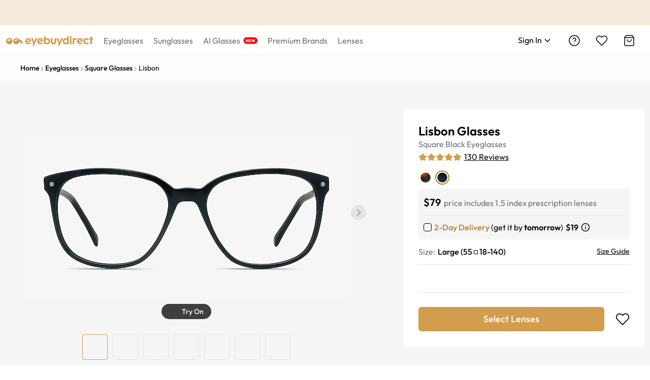

--- FILE ---
content_type: text/html; charset=utf-8
request_url: https://www.eyebuydirect.com/eyeglasses/frames/lisbon-black-l-17891
body_size: 79139
content:
<!DOCTYPE html><html lang="en-us"><head><meta charSet="utf-8"/><meta name="viewport" content="width=device-width"/><meta http-equiv="x-dns-prefetch-control" content="on"/><link rel="preconnect" href="https://res.ebdcdn.com" crossorigin=""/><link rel="dns-prefetch" href="https://res.ebdcdn.com"/><link rel="preconnect" href="https://img.ebdcdn.com"/><link rel="dns-prefetch" href="https://img.ebdcdn.com"/><link rel="preload" href="https://res.ebdcdn.com/public/fonts/outfit.woff2" as="font" crossorigin="anonymous" type="font/woff2"/><link rel="preconnect" href="https://img.ebdcdn.com" crossorigin=""/><link rel="dns-prefetch" href="https://img.ebdcdn.com"/><link rel="apple-touch-icon" href="https://img.ebdcdn.com/public/images/pwa/pwa-icon-512.png"/><link rel="manifest" href="/manifest.json" crossorigin="use-credentials"/><link rel="icon" type="image/png" href="https://img.ebdcdn.com/public/images/global/favicon-16x16.png" sizes="16x16"/><link rel="icon" type="image/png" href="https://img.ebdcdn.com/public/images/global/favicon-32x32.png" sizes="32x32"/><meta http-equiv="content-language" content="en-us"/><meta name="theme-color" content="#404040"/><meta name="msapplication-TileColor" content="#404040"/><meta name="apple-mobile-web-app-status-bar-style" content="#404040"/><meta property="og:type" content="website"/><meta property="og:site_name" content="Eyebuydirect.com"/><meta name="SKYPE_TOOLBAR" content="SKYPE_TOOLBAR_PARSER_COMPATIBLE"/><meta property="twitter:account_id" content="17480524"/><meta name="p:domain_verify" content="3af05da6417bbb52bd3c245b63d970ba"/><title>Lisbon Square Black Full Rim Eyeglasses | Eyebuydirect</title><meta property="og:description" content="Lisbon Black Acetate Eyeglasses from Eyebuydirect. Exceptional style, quality, and price with these glasses. This frame is a great addition to any collection."/><meta property="og:url" content="https://www.eyebuydirect.com/eyeglasses/frames/lisbon-black-l-17891"/><meta property="og:title" content="Lisbon Square Black Full Rim Eyeglasses | Eyebuydirect"/><meta property="og:image" content="https://img.ebdcdn.com/product/front/white/pl6255.jpg"/><meta name="description" content="Lisbon Black Acetate Eyeglasses from Eyebuydirect. Exceptional style, quality, and price with these glasses. This frame is a great addition to any collection."/><meta name="robots" content="max-image-preview:large"/><link rel="canonical" href="https://www.eyebuydirect.com/eyeglasses/frames/lisbon-black-l-17891"/><script type="speculationrules">{"prerender":[{"where":{"and":[{"href_matches":"/product/similar-styles"}]},"eagerness":"eager"}]}</script><link rel="preload" as="image" fetchpriority="high" href="https://img.ebdcdn.com/product/frame/gray/pl6255_0.jpg?q=85&amp;im=Resize,width=640,height=320,aspect=fill;UnsharpMask,sigma=1.0,gain=1.0"/><link rel="preload" as="image" href="https://img.ebdcdn.com/product/frame/gray/pl6255_0.jpg?q=85&amp;im=Resize,width=640,height=320,aspect=fill;UnsharpMask,sigma=1.0,gain=1.0"/><meta name="next-head-count" content="34"/><script type="text/javascript" async="">window.NREUM||(NREUM={});NREUM.info = {"agent":"","beacon":"bam.nr-data.net","errorBeacon":"bam.nr-data.net","licenseKey":"NRJS-823d4f9e7281ef76cb5","applicationID":"1403787940","agentToken":null,"applicationTime":169.229824,"transactionName":"bgMEYEQEXUFSAkJQWFdJKFtECFJeWhtTXWJLD0ke","queueTime":0,"ttGuid":"8024fc3f2c350128"}; (window.NREUM||(NREUM={})).init={privacy:{cookies_enabled:true},ajax:{deny_list:["*"]},feature_flags:["soft_nav"],distributed_tracing:{enabled:true}};(window.NREUM||(NREUM={})).loader_config={agentID:"1588805536",accountID:"2750859",trustKey:"2750859",xpid:"VgECUV5WARABUFFRAAkAX1AB",licenseKey:"NRJS-823d4f9e7281ef76cb5",applicationID:"1403787940",browserID:"1588805536"};;/*! For license information please see nr-loader-full-1.307.0.min.js.LICENSE.txt */
(()=>{var e,t,r={384:(e,t,r)=>{"use strict";r.d(t,{NT:()=>a,US:()=>u,Zm:()=>o,bQ:()=>d,dV:()=>c,pV:()=>l});var n=r(6154),i=r(1863),s=r(1910);const a={beacon:"bam.nr-data.net",errorBeacon:"bam.nr-data.net"};function o(){return n.gm.NREUM||(n.gm.NREUM={}),void 0===n.gm.newrelic&&(n.gm.newrelic=n.gm.NREUM),n.gm.NREUM}function c(){let e=o();return e.o||(e.o={ST:n.gm.setTimeout,SI:n.gm.setImmediate||n.gm.setInterval,CT:n.gm.clearTimeout,XHR:n.gm.XMLHttpRequest,REQ:n.gm.Request,EV:n.gm.Event,PR:n.gm.Promise,MO:n.gm.MutationObserver,FETCH:n.gm.fetch,WS:n.gm.WebSocket},(0,s.i)(...Object.values(e.o))),e}function d(e,t){let r=o();r.initializedAgents??={},t.initializedAt={ms:(0,i.t)(),date:new Date},r.initializedAgents[e]=t}function u(e,t){o()[e]=t}function l(){return function(){let e=o();const t=e.info||{};e.info={beacon:a.beacon,errorBeacon:a.errorBeacon,...t}}(),function(){let e=o();const t=e.init||{};e.init={...t}}(),c(),function(){let e=o();const t=e.loader_config||{};e.loader_config={...t}}(),o()}},782:(e,t,r)=>{"use strict";r.d(t,{T:()=>n});const n=r(860).K7.pageViewTiming},860:(e,t,r)=>{"use strict";r.d(t,{$J:()=>u,K7:()=>c,P3:()=>d,XX:()=>i,Yy:()=>o,df:()=>s,qY:()=>n,v4:()=>a});const n="events",i="jserrors",s="browser/blobs",a="rum",o="browser/logs",c={ajax:"ajax",genericEvents:"generic_events",jserrors:i,logging:"logging",metrics:"metrics",pageAction:"page_action",pageViewEvent:"page_view_event",pageViewTiming:"page_view_timing",sessionReplay:"session_replay",sessionTrace:"session_trace",softNav:"soft_navigations",spa:"spa"},d={[c.pageViewEvent]:1,[c.pageViewTiming]:2,[c.metrics]:3,[c.jserrors]:4,[c.spa]:5,[c.ajax]:6,[c.sessionTrace]:7,[c.softNav]:8,[c.sessionReplay]:9,[c.logging]:10,[c.genericEvents]:11},u={[c.pageViewEvent]:a,[c.pageViewTiming]:n,[c.ajax]:n,[c.spa]:n,[c.softNav]:n,[c.metrics]:i,[c.jserrors]:i,[c.sessionTrace]:s,[c.sessionReplay]:s,[c.logging]:o,[c.genericEvents]:"ins"}},944:(e,t,r)=>{"use strict";r.d(t,{R:()=>i});var n=r(3241);function i(e,t){"function"==typeof console.debug&&(console.debug("New Relic Warning: https://github.com/newrelic/newrelic-browser-agent/blob/main/docs/warning-codes.md#".concat(e),t),(0,n.W)({agentIdentifier:null,drained:null,type:"data",name:"warn",feature:"warn",data:{code:e,secondary:t}}))}},993:(e,t,r)=>{"use strict";r.d(t,{A$:()=>s,ET:()=>a,TZ:()=>o,p_:()=>i});var n=r(860);const i={ERROR:"ERROR",WARN:"WARN",INFO:"INFO",DEBUG:"DEBUG",TRACE:"TRACE"},s={OFF:0,ERROR:1,WARN:2,INFO:3,DEBUG:4,TRACE:5},a="log",o=n.K7.logging},1687:(e,t,r)=>{"use strict";r.d(t,{Ak:()=>d,Ze:()=>h,x3:()=>u});var n=r(3241),i=r(7836),s=r(3606),a=r(860),o=r(2646);const c={};function d(e,t){const r={staged:!1,priority:a.P3[t]||0};l(e),c[e].get(t)||c[e].set(t,r)}function u(e,t){e&&c[e]&&(c[e].get(t)&&c[e].delete(t),p(e,t,!1),c[e].size&&f(e))}function l(e){if(!e)throw new Error("agentIdentifier required");c[e]||(c[e]=new Map)}function h(e="",t="feature",r=!1){if(l(e),!e||!c[e].get(t)||r)return p(e,t);c[e].get(t).staged=!0,f(e)}function f(e){const t=Array.from(c[e]);t.every(([e,t])=>t.staged)&&(t.sort((e,t)=>e[1].priority-t[1].priority),t.forEach(([t])=>{c[e].delete(t),p(e,t)}))}function p(e,t,r=!0){const a=e?i.ee.get(e):i.ee,c=s.i.handlers;if(!a.aborted&&a.backlog&&c){if((0,n.W)({agentIdentifier:e,type:"lifecycle",name:"drain",feature:t}),r){const e=a.backlog[t],r=c[t];if(r){for(let t=0;e&&t<e.length;++t)g(e[t],r);Object.entries(r).forEach(([e,t])=>{Object.values(t||{}).forEach(t=>{t[0]?.on&&t[0]?.context()instanceof o.y&&t[0].on(e,t[1])})})}}a.isolatedBacklog||delete c[t],a.backlog[t]=null,a.emit("drain-"+t,[])}}function g(e,t){var r=e[1];Object.values(t[r]||{}).forEach(t=>{var r=e[0];if(t[0]===r){var n=t[1],i=e[3],s=e[2];n.apply(i,s)}})}},1738:(e,t,r)=>{"use strict";r.d(t,{U:()=>f,Y:()=>h});var n=r(3241),i=r(9908),s=r(1863),a=r(944),o=r(5701),c=r(3969),d=r(8362),u=r(860),l=r(4261);function h(e,t,r,s){const h=s||r;!h||h[e]&&h[e]!==d.d.prototype[e]||(h[e]=function(){(0,i.p)(c.xV,["API/"+e+"/called"],void 0,u.K7.metrics,r.ee),(0,n.W)({agentIdentifier:r.agentIdentifier,drained:!!o.B?.[r.agentIdentifier],type:"data",name:"api",feature:l.Pl+e,data:{}});try{return t.apply(this,arguments)}catch(e){(0,a.R)(23,e)}})}function f(e,t,r,n,a){const o=e.info;null===r?delete o.jsAttributes[t]:o.jsAttributes[t]=r,(a||null===r)&&(0,i.p)(l.Pl+n,[(0,s.t)(),t,r],void 0,"session",e.ee)}},1741:(e,t,r)=>{"use strict";r.d(t,{W:()=>s});var n=r(944),i=r(4261);class s{#e(e,...t){if(this[e]!==s.prototype[e])return this[e](...t);(0,n.R)(35,e)}addPageAction(e,t){return this.#e(i.hG,e,t)}register(e){return this.#e(i.eY,e)}recordCustomEvent(e,t){return this.#e(i.fF,e,t)}setPageViewName(e,t){return this.#e(i.Fw,e,t)}setCustomAttribute(e,t,r){return this.#e(i.cD,e,t,r)}noticeError(e,t){return this.#e(i.o5,e,t)}setUserId(e,t=!1){return this.#e(i.Dl,e,t)}setApplicationVersion(e){return this.#e(i.nb,e)}setErrorHandler(e){return this.#e(i.bt,e)}addRelease(e,t){return this.#e(i.k6,e,t)}log(e,t){return this.#e(i.$9,e,t)}start(){return this.#e(i.d3)}finished(e){return this.#e(i.BL,e)}recordReplay(){return this.#e(i.CH)}pauseReplay(){return this.#e(i.Tb)}addToTrace(e){return this.#e(i.U2,e)}setCurrentRouteName(e){return this.#e(i.PA,e)}interaction(e){return this.#e(i.dT,e)}wrapLogger(e,t,r){return this.#e(i.Wb,e,t,r)}measure(e,t){return this.#e(i.V1,e,t)}consent(e){return this.#e(i.Pv,e)}}},1863:(e,t,r)=>{"use strict";function n(){return Math.floor(performance.now())}r.d(t,{t:()=>n})},1910:(e,t,r)=>{"use strict";r.d(t,{i:()=>s});var n=r(944);const i=new Map;function s(...e){return e.every(e=>{if(i.has(e))return i.get(e);const t="function"==typeof e?e.toString():"",r=t.includes("[native code]"),s=t.includes("nrWrapper");return r||s||(0,n.R)(64,e?.name||t),i.set(e,r),r})}},2555:(e,t,r)=>{"use strict";r.d(t,{D:()=>o,f:()=>a});var n=r(384),i=r(8122);const s={beacon:n.NT.beacon,errorBeacon:n.NT.errorBeacon,licenseKey:void 0,applicationID:void 0,sa:void 0,queueTime:void 0,applicationTime:void 0,ttGuid:void 0,user:void 0,account:void 0,product:void 0,extra:void 0,jsAttributes:{},userAttributes:void 0,atts:void 0,transactionName:void 0,tNamePlain:void 0};function a(e){try{return!!e.licenseKey&&!!e.errorBeacon&&!!e.applicationID}catch(e){return!1}}const o=e=>(0,i.a)(e,s)},2614:(e,t,r)=>{"use strict";r.d(t,{BB:()=>a,H3:()=>n,g:()=>d,iL:()=>c,tS:()=>o,uh:()=>i,wk:()=>s});const n="NRBA",i="SESSION",s=144e5,a=18e5,o={STARTED:"session-started",PAUSE:"session-pause",RESET:"session-reset",RESUME:"session-resume",UPDATE:"session-update"},c={SAME_TAB:"same-tab",CROSS_TAB:"cross-tab"},d={OFF:0,FULL:1,ERROR:2}},2646:(e,t,r)=>{"use strict";r.d(t,{y:()=>n});class n{constructor(e){this.contextId=e}}},2843:(e,t,r)=>{"use strict";r.d(t,{G:()=>s,u:()=>i});var n=r(3878);function i(e,t=!1,r,i){(0,n.DD)("visibilitychange",function(){if(t)return void("hidden"===document.visibilityState&&e());e(document.visibilityState)},r,i)}function s(e,t,r){(0,n.sp)("pagehide",e,t,r)}},3241:(e,t,r)=>{"use strict";r.d(t,{W:()=>s});var n=r(6154);const i="newrelic";function s(e={}){try{n.gm.dispatchEvent(new CustomEvent(i,{detail:e}))}catch(e){}}},3304:(e,t,r)=>{"use strict";r.d(t,{A:()=>s});var n=r(7836);const i=()=>{const e=new WeakSet;return(t,r)=>{if("object"==typeof r&&null!==r){if(e.has(r))return;e.add(r)}return r}};function s(e){try{return JSON.stringify(e,i())??""}catch(e){try{n.ee.emit("internal-error",[e])}catch(e){}return""}}},3333:(e,t,r)=>{"use strict";r.d(t,{$v:()=>u,TZ:()=>n,Xh:()=>c,Zp:()=>i,kd:()=>d,mq:()=>o,nf:()=>a,qN:()=>s});const n=r(860).K7.genericEvents,i=["auxclick","click","copy","keydown","paste","scrollend"],s=["focus","blur"],a=4,o=1e3,c=2e3,d=["PageAction","UserAction","BrowserPerformance"],u={RESOURCES:"experimental.resources",REGISTER:"register"}},3434:(e,t,r)=>{"use strict";r.d(t,{Jt:()=>s,YM:()=>d});var n=r(7836),i=r(5607);const s="nr@original:".concat(i.W),a=50;var o=Object.prototype.hasOwnProperty,c=!1;function d(e,t){return e||(e=n.ee),r.inPlace=function(e,t,n,i,s){n||(n="");const a="-"===n.charAt(0);for(let o=0;o<t.length;o++){const c=t[o],d=e[c];l(d)||(e[c]=r(d,a?c+n:n,i,c,s))}},r.flag=s,r;function r(t,r,n,c,d){return l(t)?t:(r||(r=""),nrWrapper[s]=t,function(e,t,r){if(Object.defineProperty&&Object.keys)try{return Object.keys(e).forEach(function(r){Object.defineProperty(t,r,{get:function(){return e[r]},set:function(t){return e[r]=t,t}})}),t}catch(e){u([e],r)}for(var n in e)o.call(e,n)&&(t[n]=e[n])}(t,nrWrapper,e),nrWrapper);function nrWrapper(){var s,o,l,h;let f;try{o=this,s=[...arguments],l="function"==typeof n?n(s,o):n||{}}catch(t){u([t,"",[s,o,c],l],e)}i(r+"start",[s,o,c],l,d);const p=performance.now();let g;try{return h=t.apply(o,s),g=performance.now(),h}catch(e){throw g=performance.now(),i(r+"err",[s,o,e],l,d),f=e,f}finally{const e=g-p,t={start:p,end:g,duration:e,isLongTask:e>=a,methodName:c,thrownError:f};t.isLongTask&&i("long-task",[t,o],l,d),i(r+"end",[s,o,h],l,d)}}}function i(r,n,i,s){if(!c||t){var a=c;c=!0;try{e.emit(r,n,i,t,s)}catch(t){u([t,r,n,i],e)}c=a}}}function u(e,t){t||(t=n.ee);try{t.emit("internal-error",e)}catch(e){}}function l(e){return!(e&&"function"==typeof e&&e.apply&&!e[s])}},3606:(e,t,r)=>{"use strict";r.d(t,{i:()=>s});var n=r(9908);s.on=a;var i=s.handlers={};function s(e,t,r,s){a(s||n.d,i,e,t,r)}function a(e,t,r,i,s){s||(s="feature"),e||(e=n.d);var a=t[s]=t[s]||{};(a[r]=a[r]||[]).push([e,i])}},3738:(e,t,r)=>{"use strict";r.d(t,{He:()=>i,Kp:()=>o,Lc:()=>d,Rz:()=>u,TZ:()=>n,bD:()=>s,d3:()=>a,jx:()=>l,sl:()=>h,uP:()=>c});const n=r(860).K7.sessionTrace,i="bstResource",s="resource",a="-start",o="-end",c="fn"+a,d="fn"+o,u="pushState",l=1e3,h=3e4},3785:(e,t,r)=>{"use strict";r.d(t,{R:()=>c,b:()=>d});var n=r(9908),i=r(1863),s=r(860),a=r(3969),o=r(993);function c(e,t,r={},c=o.p_.INFO,d=!0,u,l=(0,i.t)()){(0,n.p)(a.xV,["API/logging/".concat(c.toLowerCase(),"/called")],void 0,s.K7.metrics,e),(0,n.p)(o.ET,[l,t,r,c,d,u],void 0,s.K7.logging,e)}function d(e){return"string"==typeof e&&Object.values(o.p_).some(t=>t===e.toUpperCase().trim())}},3878:(e,t,r)=>{"use strict";function n(e,t){return{capture:e,passive:!1,signal:t}}function i(e,t,r=!1,i){window.addEventListener(e,t,n(r,i))}function s(e,t,r=!1,i){document.addEventListener(e,t,n(r,i))}r.d(t,{DD:()=>s,jT:()=>n,sp:()=>i})},3969:(e,t,r)=>{"use strict";r.d(t,{TZ:()=>n,XG:()=>o,rs:()=>i,xV:()=>a,z_:()=>s});const n=r(860).K7.metrics,i="sm",s="cm",a="storeSupportabilityMetrics",o="storeEventMetrics"},4234:(e,t,r)=>{"use strict";r.d(t,{W:()=>s});var n=r(7836),i=r(1687);class s{constructor(e,t){this.agentIdentifier=e,this.ee=n.ee.get(e),this.featureName=t,this.blocked=!1}deregisterDrain(){(0,i.x3)(this.agentIdentifier,this.featureName)}}},4261:(e,t,r)=>{"use strict";r.d(t,{$9:()=>d,BL:()=>o,CH:()=>f,Dl:()=>w,Fw:()=>y,PA:()=>m,Pl:()=>n,Pv:()=>E,Tb:()=>l,U2:()=>s,V1:()=>T,Wb:()=>x,bt:()=>b,cD:()=>v,d3:()=>R,dT:()=>c,eY:()=>p,fF:()=>h,hG:()=>i,k6:()=>a,nb:()=>g,o5:()=>u});const n="api-",i="addPageAction",s="addToTrace",a="addRelease",o="finished",c="interaction",d="log",u="noticeError",l="pauseReplay",h="recordCustomEvent",f="recordReplay",p="register",g="setApplicationVersion",m="setCurrentRouteName",v="setCustomAttribute",b="setErrorHandler",y="setPageViewName",w="setUserId",R="start",x="wrapLogger",T="measure",E="consent"},4387:(e,t,r)=>{"use strict";function n(e={}){return!(!e.id||!e.name)}function i(e){return"string"==typeof e&&e.trim().length<501||"number"==typeof e}function s(e,t){if(2!==t?.harvestEndpointVersion)return{};const r=t.agentRef.runtime.appMetadata.agents[0].entityGuid;return n(e)?{"source.id":e.id,"source.name":e.name,"source.type":e.type,"parent.id":e.parent?.id||r}:{"entity.guid":r,appId:t.agentRef.info.applicationID}}r.d(t,{Ux:()=>s,c7:()=>n,yo:()=>i})},5205:(e,t,r)=>{"use strict";r.d(t,{j:()=>S});var n=r(384),i=r(1741);var s=r(2555),a=r(3333);const o=e=>{if(!e||"string"!=typeof e)return!1;try{document.createDocumentFragment().querySelector(e)}catch{return!1}return!0};var c=r(2614),d=r(944),u=r(8122);const l="[data-nr-mask]",h=e=>(0,u.a)(e,(()=>{const e={feature_flags:[],experimental:{allow_registered_children:!1,resources:!1},mask_selector:"*",block_selector:"[data-nr-block]",mask_input_options:{color:!1,date:!1,"datetime-local":!1,email:!1,month:!1,number:!1,range:!1,search:!1,tel:!1,text:!1,time:!1,url:!1,week:!1,textarea:!1,select:!1,password:!0}};return{ajax:{deny_list:void 0,block_internal:!0,enabled:!0,autoStart:!0},api:{get allow_registered_children(){return e.feature_flags.includes(a.$v.REGISTER)||e.experimental.allow_registered_children},set allow_registered_children(t){e.experimental.allow_registered_children=t},duplicate_registered_data:!1},browser_consent_mode:{enabled:!1},distributed_tracing:{enabled:void 0,exclude_newrelic_header:void 0,cors_use_newrelic_header:void 0,cors_use_tracecontext_headers:void 0,allowed_origins:void 0},get feature_flags(){return e.feature_flags},set feature_flags(t){e.feature_flags=t},generic_events:{enabled:!0,autoStart:!0},harvest:{interval:30},jserrors:{enabled:!0,autoStart:!0},logging:{enabled:!0,autoStart:!0},metrics:{enabled:!0,autoStart:!0},obfuscate:void 0,page_action:{enabled:!0},page_view_event:{enabled:!0,autoStart:!0},page_view_timing:{enabled:!0,autoStart:!0},performance:{capture_marks:!1,capture_measures:!1,capture_detail:!0,resources:{get enabled(){return e.feature_flags.includes(a.$v.RESOURCES)||e.experimental.resources},set enabled(t){e.experimental.resources=t},asset_types:[],first_party_domains:[],ignore_newrelic:!0}},privacy:{cookies_enabled:!0},proxy:{assets:void 0,beacon:void 0},session:{expiresMs:c.wk,inactiveMs:c.BB},session_replay:{autoStart:!0,enabled:!1,preload:!1,sampling_rate:10,error_sampling_rate:100,collect_fonts:!1,inline_images:!1,fix_stylesheets:!0,mask_all_inputs:!0,get mask_text_selector(){return e.mask_selector},set mask_text_selector(t){o(t)?e.mask_selector="".concat(t,",").concat(l):""===t||null===t?e.mask_selector=l:(0,d.R)(5,t)},get block_class(){return"nr-block"},get ignore_class(){return"nr-ignore"},get mask_text_class(){return"nr-mask"},get block_selector(){return e.block_selector},set block_selector(t){o(t)?e.block_selector+=",".concat(t):""!==t&&(0,d.R)(6,t)},get mask_input_options(){return e.mask_input_options},set mask_input_options(t){t&&"object"==typeof t?e.mask_input_options={...t,password:!0}:(0,d.R)(7,t)}},session_trace:{enabled:!0,autoStart:!0},soft_navigations:{enabled:!0,autoStart:!0},spa:{enabled:!0,autoStart:!0},ssl:void 0,user_actions:{enabled:!0,elementAttributes:["id","className","tagName","type"]}}})());var f=r(6154),p=r(9324);let g=0;const m={buildEnv:p.F3,distMethod:p.Xs,version:p.xv,originTime:f.WN},v={consented:!1},b={appMetadata:{},get consented(){return this.session?.state?.consent||v.consented},set consented(e){v.consented=e},customTransaction:void 0,denyList:void 0,disabled:!1,harvester:void 0,isolatedBacklog:!1,isRecording:!1,loaderType:void 0,maxBytes:3e4,obfuscator:void 0,onerror:void 0,ptid:void 0,releaseIds:{},session:void 0,timeKeeper:void 0,registeredEntities:[],jsAttributesMetadata:{bytes:0},get harvestCount(){return++g}},y=e=>{const t=(0,u.a)(e,b),r=Object.keys(m).reduce((e,t)=>(e[t]={value:m[t],writable:!1,configurable:!0,enumerable:!0},e),{});return Object.defineProperties(t,r)};var w=r(5701);const R=e=>{const t=e.startsWith("http");e+="/",r.p=t?e:"https://"+e};var x=r(7836),T=r(3241);const E={accountID:void 0,trustKey:void 0,agentID:void 0,licenseKey:void 0,applicationID:void 0,xpid:void 0},A=e=>(0,u.a)(e,E),_=new Set;function S(e,t={},r,a){let{init:o,info:c,loader_config:d,runtime:u={},exposed:l=!0}=t;if(!c){const e=(0,n.pV)();o=e.init,c=e.info,d=e.loader_config}e.init=h(o||{}),e.loader_config=A(d||{}),c.jsAttributes??={},f.bv&&(c.jsAttributes.isWorker=!0),e.info=(0,s.D)(c);const p=e.init,g=[c.beacon,c.errorBeacon];_.has(e.agentIdentifier)||(p.proxy.assets&&(R(p.proxy.assets),g.push(p.proxy.assets)),p.proxy.beacon&&g.push(p.proxy.beacon),e.beacons=[...g],function(e){const t=(0,n.pV)();Object.getOwnPropertyNames(i.W.prototype).forEach(r=>{const n=i.W.prototype[r];if("function"!=typeof n||"constructor"===n)return;let s=t[r];e[r]&&!1!==e.exposed&&"micro-agent"!==e.runtime?.loaderType&&(t[r]=(...t)=>{const n=e[r](...t);return s?s(...t):n})})}(e),(0,n.US)("activatedFeatures",w.B)),u.denyList=[...p.ajax.deny_list||[],...p.ajax.block_internal?g:[]],u.ptid=e.agentIdentifier,u.loaderType=r,e.runtime=y(u),_.has(e.agentIdentifier)||(e.ee=x.ee.get(e.agentIdentifier),e.exposed=l,(0,T.W)({agentIdentifier:e.agentIdentifier,drained:!!w.B?.[e.agentIdentifier],type:"lifecycle",name:"initialize",feature:void 0,data:e.config})),_.add(e.agentIdentifier)}},5270:(e,t,r)=>{"use strict";r.d(t,{Aw:()=>a,SR:()=>s,rF:()=>o});var n=r(384),i=r(7767);function s(e){return!!(0,n.dV)().o.MO&&(0,i.V)(e)&&!0===e?.session_trace.enabled}function a(e){return!0===e?.session_replay.preload&&s(e)}function o(e,t){try{if("string"==typeof t?.type){if("password"===t.type.toLowerCase())return"*".repeat(e?.length||0);if(void 0!==t?.dataset?.nrUnmask||t?.classList?.contains("nr-unmask"))return e}}catch(e){}return"string"==typeof e?e.replace(/[\S]/g,"*"):"*".repeat(e?.length||0)}},5289:(e,t,r)=>{"use strict";r.d(t,{GG:()=>a,Qr:()=>c,sB:()=>o});var n=r(3878),i=r(6389);function s(){return"undefined"==typeof document||"complete"===document.readyState}function a(e,t){if(s())return e();const r=(0,i.J)(e),a=setInterval(()=>{s()&&(clearInterval(a),r())},500);(0,n.sp)("load",r,t)}function o(e){if(s())return e();(0,n.DD)("DOMContentLoaded",e)}function c(e){if(s())return e();(0,n.sp)("popstate",e)}},5607:(e,t,r)=>{"use strict";r.d(t,{W:()=>n});const n=(0,r(9566).bz)()},5701:(e,t,r)=>{"use strict";r.d(t,{B:()=>s,t:()=>a});var n=r(3241);const i=new Set,s={};function a(e,t){const r=t.agentIdentifier;s[r]??={},e&&"object"==typeof e&&(i.has(r)||(t.ee.emit("rumresp",[e]),s[r]=e,i.add(r),(0,n.W)({agentIdentifier:r,loaded:!0,drained:!0,type:"lifecycle",name:"load",feature:void 0,data:e})))}},6154:(e,t,r)=>{"use strict";r.d(t,{OF:()=>d,RI:()=>i,WN:()=>h,bv:()=>s,eN:()=>f,gm:()=>a,lR:()=>l,m:()=>c,mw:()=>o,sb:()=>u});var n=r(1863);const i="undefined"!=typeof window&&!!window.document,s="undefined"!=typeof WorkerGlobalScope&&("undefined"!=typeof self&&self instanceof WorkerGlobalScope&&self.navigator instanceof WorkerNavigator||"undefined"!=typeof globalThis&&globalThis instanceof WorkerGlobalScope&&globalThis.navigator instanceof WorkerNavigator),a=i?window:"undefined"!=typeof WorkerGlobalScope&&("undefined"!=typeof self&&self instanceof WorkerGlobalScope&&self||"undefined"!=typeof globalThis&&globalThis instanceof WorkerGlobalScope&&globalThis),o=Boolean("hidden"===a?.document?.visibilityState),c=""+a?.location,d=/iPad|iPhone|iPod/.test(a.navigator?.userAgent),u=d&&"undefined"==typeof SharedWorker,l=(()=>{const e=a.navigator?.userAgent?.match(/Firefox[/\s](\d+\.\d+)/);return Array.isArray(e)&&e.length>=2?+e[1]:0})(),h=Date.now()-(0,n.t)(),f=()=>"undefined"!=typeof PerformanceNavigationTiming&&a?.performance?.getEntriesByType("navigation")?.[0]?.responseStart},6344:(e,t,r)=>{"use strict";r.d(t,{BB:()=>u,Qb:()=>l,TZ:()=>i,Ug:()=>a,Vh:()=>s,_s:()=>o,bc:()=>d,yP:()=>c});var n=r(2614);const i=r(860).K7.sessionReplay,s="errorDuringReplay",a=.12,o={DomContentLoaded:0,Load:1,FullSnapshot:2,IncrementalSnapshot:3,Meta:4,Custom:5},c={[n.g.ERROR]:15e3,[n.g.FULL]:3e5,[n.g.OFF]:0},d={RESET:{message:"Session was reset",sm:"Reset"},IMPORT:{message:"Recorder failed to import",sm:"Import"},TOO_MANY:{message:"429: Too Many Requests",sm:"Too-Many"},TOO_BIG:{message:"Payload was too large",sm:"Too-Big"},CROSS_TAB:{message:"Session Entity was set to OFF on another tab",sm:"Cross-Tab"},ENTITLEMENTS:{message:"Session Replay is not allowed and will not be started",sm:"Entitlement"}},u=5e3,l={API:"api",RESUME:"resume",SWITCH_TO_FULL:"switchToFull",INITIALIZE:"initialize",PRELOAD:"preload"}},6389:(e,t,r)=>{"use strict";function n(e,t=500,r={}){const n=r?.leading||!1;let i;return(...r)=>{n&&void 0===i&&(e.apply(this,r),i=setTimeout(()=>{i=clearTimeout(i)},t)),n||(clearTimeout(i),i=setTimeout(()=>{e.apply(this,r)},t))}}function i(e){let t=!1;return(...r)=>{t||(t=!0,e.apply(this,r))}}r.d(t,{J:()=>i,s:()=>n})},6630:(e,t,r)=>{"use strict";r.d(t,{T:()=>n});const n=r(860).K7.pageViewEvent},6774:(e,t,r)=>{"use strict";r.d(t,{T:()=>n});const n=r(860).K7.jserrors},7295:(e,t,r)=>{"use strict";r.d(t,{Xv:()=>a,gX:()=>i,iW:()=>s});var n=[];function i(e){if(!e||s(e))return!1;if(0===n.length)return!0;if("*"===n[0].hostname)return!1;for(var t=0;t<n.length;t++){var r=n[t];if(r.hostname.test(e.hostname)&&r.pathname.test(e.pathname))return!1}return!0}function s(e){return void 0===e.hostname}function a(e){if(n=[],e&&e.length)for(var t=0;t<e.length;t++){let r=e[t];if(!r)continue;if("*"===r)return void(n=[{hostname:"*"}]);0===r.indexOf("http://")?r=r.substring(7):0===r.indexOf("https://")&&(r=r.substring(8));const i=r.indexOf("/");let s,a;i>0?(s=r.substring(0,i),a=r.substring(i)):(s=r,a="*");let[c]=s.split(":");n.push({hostname:o(c),pathname:o(a,!0)})}}function o(e,t=!1){const r=e.replace(/[.+?^${}()|[\]\\]/g,e=>"\\"+e).replace(/\*/g,".*?");return new RegExp((t?"^":"")+r+"$")}},7485:(e,t,r)=>{"use strict";r.d(t,{D:()=>i});var n=r(6154);function i(e){if(0===(e||"").indexOf("data:"))return{protocol:"data"};try{const t=new URL(e,location.href),r={port:t.port,hostname:t.hostname,pathname:t.pathname,search:t.search,protocol:t.protocol.slice(0,t.protocol.indexOf(":")),sameOrigin:t.protocol===n.gm?.location?.protocol&&t.host===n.gm?.location?.host};return r.port&&""!==r.port||("http:"===t.protocol&&(r.port="80"),"https:"===t.protocol&&(r.port="443")),r.pathname&&""!==r.pathname?r.pathname.startsWith("/")||(r.pathname="/".concat(r.pathname)):r.pathname="/",r}catch(e){return{}}}},7699:(e,t,r)=>{"use strict";r.d(t,{It:()=>s,KC:()=>o,No:()=>i,qh:()=>a});var n=r(860);const i=16e3,s=1e6,a="SESSION_ERROR",o={[n.K7.logging]:!0,[n.K7.genericEvents]:!1,[n.K7.jserrors]:!1,[n.K7.ajax]:!1}},7767:(e,t,r)=>{"use strict";r.d(t,{V:()=>i});var n=r(6154);const i=e=>n.RI&&!0===e?.privacy.cookies_enabled},7836:(e,t,r)=>{"use strict";r.d(t,{P:()=>o,ee:()=>c});var n=r(384),i=r(8990),s=r(2646),a=r(5607);const o="nr@context:".concat(a.W),c=function e(t,r){var n={},a={},u={},l=!1;try{l=16===r.length&&d.initializedAgents?.[r]?.runtime.isolatedBacklog}catch(e){}var h={on:p,addEventListener:p,removeEventListener:function(e,t){var r=n[e];if(!r)return;for(var i=0;i<r.length;i++)r[i]===t&&r.splice(i,1)},emit:function(e,r,n,i,s){!1!==s&&(s=!0);if(c.aborted&&!i)return;t&&s&&t.emit(e,r,n);var o=f(n);g(e).forEach(e=>{e.apply(o,r)});var d=v()[a[e]];d&&d.push([h,e,r,o]);return o},get:m,listeners:g,context:f,buffer:function(e,t){const r=v();if(t=t||"feature",h.aborted)return;Object.entries(e||{}).forEach(([e,n])=>{a[n]=t,t in r||(r[t]=[])})},abort:function(){h._aborted=!0,Object.keys(h.backlog).forEach(e=>{delete h.backlog[e]})},isBuffering:function(e){return!!v()[a[e]]},debugId:r,backlog:l?{}:t&&"object"==typeof t.backlog?t.backlog:{},isolatedBacklog:l};return Object.defineProperty(h,"aborted",{get:()=>{let e=h._aborted||!1;return e||(t&&(e=t.aborted),e)}}),h;function f(e){return e&&e instanceof s.y?e:e?(0,i.I)(e,o,()=>new s.y(o)):new s.y(o)}function p(e,t){n[e]=g(e).concat(t)}function g(e){return n[e]||[]}function m(t){return u[t]=u[t]||e(h,t)}function v(){return h.backlog}}(void 0,"globalEE"),d=(0,n.Zm)();d.ee||(d.ee=c)},8122:(e,t,r)=>{"use strict";r.d(t,{a:()=>i});var n=r(944);function i(e,t){try{if(!e||"object"!=typeof e)return(0,n.R)(3);if(!t||"object"!=typeof t)return(0,n.R)(4);const r=Object.create(Object.getPrototypeOf(t),Object.getOwnPropertyDescriptors(t)),s=0===Object.keys(r).length?e:r;for(let a in s)if(void 0!==e[a])try{if(null===e[a]){r[a]=null;continue}Array.isArray(e[a])&&Array.isArray(t[a])?r[a]=Array.from(new Set([...e[a],...t[a]])):"object"==typeof e[a]&&"object"==typeof t[a]?r[a]=i(e[a],t[a]):r[a]=e[a]}catch(e){r[a]||(0,n.R)(1,e)}return r}catch(e){(0,n.R)(2,e)}}},8139:(e,t,r)=>{"use strict";r.d(t,{u:()=>h});var n=r(7836),i=r(3434),s=r(8990),a=r(6154);const o={},c=a.gm.XMLHttpRequest,d="addEventListener",u="removeEventListener",l="nr@wrapped:".concat(n.P);function h(e){var t=function(e){return(e||n.ee).get("events")}(e);if(o[t.debugId]++)return t;o[t.debugId]=1;var r=(0,i.YM)(t,!0);function h(e){r.inPlace(e,[d,u],"-",p)}function p(e,t){return e[1]}return"getPrototypeOf"in Object&&(a.RI&&f(document,h),c&&f(c.prototype,h),f(a.gm,h)),t.on(d+"-start",function(e,t){var n=e[1];if(null!==n&&("function"==typeof n||"object"==typeof n)&&"newrelic"!==e[0]){var i=(0,s.I)(n,l,function(){var e={object:function(){if("function"!=typeof n.handleEvent)return;return n.handleEvent.apply(n,arguments)},function:n}[typeof n];return e?r(e,"fn-",null,e.name||"anonymous"):n});this.wrapped=e[1]=i}}),t.on(u+"-start",function(e){e[1]=this.wrapped||e[1]}),t}function f(e,t,...r){let n=e;for(;"object"==typeof n&&!Object.prototype.hasOwnProperty.call(n,d);)n=Object.getPrototypeOf(n);n&&t(n,...r)}},8362:(e,t,r)=>{"use strict";r.d(t,{d:()=>s});var n=r(9566),i=r(1741);class s extends i.W{agentIdentifier=(0,n.LA)(16)}},8374:(e,t,r)=>{r.nc=(()=>{try{return document?.currentScript?.nonce}catch(e){}return""})()},8990:(e,t,r)=>{"use strict";r.d(t,{I:()=>i});var n=Object.prototype.hasOwnProperty;function i(e,t,r){if(n.call(e,t))return e[t];var i=r();if(Object.defineProperty&&Object.keys)try{return Object.defineProperty(e,t,{value:i,writable:!0,enumerable:!1}),i}catch(e){}return e[t]=i,i}},9300:(e,t,r)=>{"use strict";r.d(t,{T:()=>n});const n=r(860).K7.ajax},9324:(e,t,r)=>{"use strict";r.d(t,{AJ:()=>a,F3:()=>i,Xs:()=>s,Yq:()=>o,xv:()=>n});const n="1.307.0",i="PROD",s="CDN",a="@newrelic/rrweb",o="1.0.1"},9566:(e,t,r)=>{"use strict";r.d(t,{LA:()=>o,ZF:()=>c,bz:()=>a,el:()=>d});var n=r(6154);const i="xxxxxxxx-xxxx-4xxx-yxxx-xxxxxxxxxxxx";function s(e,t){return e?15&e[t]:16*Math.random()|0}function a(){const e=n.gm?.crypto||n.gm?.msCrypto;let t,r=0;return e&&e.getRandomValues&&(t=e.getRandomValues(new Uint8Array(30))),i.split("").map(e=>"x"===e?s(t,r++).toString(16):"y"===e?(3&s()|8).toString(16):e).join("")}function o(e){const t=n.gm?.crypto||n.gm?.msCrypto;let r,i=0;t&&t.getRandomValues&&(r=t.getRandomValues(new Uint8Array(e)));const a=[];for(var o=0;o<e;o++)a.push(s(r,i++).toString(16));return a.join("")}function c(){return o(16)}function d(){return o(32)}},9908:(e,t,r)=>{"use strict";r.d(t,{d:()=>n,p:()=>i});var n=r(7836).ee.get("handle");function i(e,t,r,i,s){s?(s.buffer([e],i),s.emit(e,t,r)):(n.buffer([e],i),n.emit(e,t,r))}}},n={};function i(e){var t=n[e];if(void 0!==t)return t.exports;var s=n[e]={exports:{}};return r[e](s,s.exports,i),s.exports}i.m=r,i.d=(e,t)=>{for(var r in t)i.o(t,r)&&!i.o(e,r)&&Object.defineProperty(e,r,{enumerable:!0,get:t[r]})},i.f={},i.e=e=>Promise.all(Object.keys(i.f).reduce((t,r)=>(i.f[r](e,t),t),[])),i.u=e=>({95:"nr-full-compressor",222:"nr-full-recorder",891:"nr-full"}[e]+"-1.307.0.min.js"),i.o=(e,t)=>Object.prototype.hasOwnProperty.call(e,t),e={},t="NRBA-1.307.0.PROD:",i.l=(r,n,s,a)=>{if(e[r])e[r].push(n);else{var o,c;if(void 0!==s)for(var d=document.getElementsByTagName("script"),u=0;u<d.length;u++){var l=d[u];if(l.getAttribute("src")==r||l.getAttribute("data-webpack")==t+s){o=l;break}}if(!o){c=!0;var h={891:"sha512-sH9b1vawmxY9CBAXeIEMChy94Paws6LTdzOKmYb7Yv7ty3akxNyuRWPa7vKo+N5pgLKfZ+rr1V58fqKnMuxWLg==",222:"sha512-b0jX/Dk1FxVP6/by1os1Ps8hJpaq0YSXztbDUd8/LjOd174d8oxLSDllN3EDdiPEKYO9S51hOP7niSvzY7faGQ==",95:"sha512-EpklKhlCC2CuLyBzel9qzCZL/I7nKylnhjdJVmP8pPcukyDIUETsMzhV1MEGPx6qHgfyi9ABF2PQUQZxFhdPCg=="};(o=document.createElement("script")).charset="utf-8",i.nc&&o.setAttribute("nonce",i.nc),o.setAttribute("data-webpack",t+s),o.src=r,0!==o.src.indexOf(window.location.origin+"/")&&(o.crossOrigin="anonymous"),h[a]&&(o.integrity=h[a])}e[r]=[n];var f=(t,n)=>{o.onerror=o.onload=null,clearTimeout(p);var i=e[r];if(delete e[r],o.parentNode&&o.parentNode.removeChild(o),i&&i.forEach(e=>e(n)),t)return t(n)},p=setTimeout(f.bind(null,void 0,{type:"timeout",target:o}),12e4);o.onerror=f.bind(null,o.onerror),o.onload=f.bind(null,o.onload),c&&document.head.appendChild(o)}},i.r=e=>{"undefined"!=typeof Symbol&&Symbol.toStringTag&&Object.defineProperty(e,Symbol.toStringTag,{value:"Module"}),Object.defineProperty(e,"__esModule",{value:!0})},i.p="https://js-agent.newrelic.com/",(()=>{var e={85:0,959:0};i.f.j=(t,r)=>{var n=i.o(e,t)?e[t]:void 0;if(0!==n)if(n)r.push(n[2]);else{var s=new Promise((r,i)=>n=e[t]=[r,i]);r.push(n[2]=s);var a=i.p+i.u(t),o=new Error;i.l(a,r=>{if(i.o(e,t)&&(0!==(n=e[t])&&(e[t]=void 0),n)){var s=r&&("load"===r.type?"missing":r.type),a=r&&r.target&&r.target.src;o.message="Loading chunk "+t+" failed: ("+s+": "+a+")",o.name="ChunkLoadError",o.type=s,o.request=a,n[1](o)}},"chunk-"+t,t)}};var t=(t,r)=>{var n,s,[a,o,c]=r,d=0;if(a.some(t=>0!==e[t])){for(n in o)i.o(o,n)&&(i.m[n]=o[n]);if(c)c(i)}for(t&&t(r);d<a.length;d++)s=a[d],i.o(e,s)&&e[s]&&e[s][0](),e[s]=0},r=self["webpackChunk:NRBA-1.307.0.PROD"]=self["webpackChunk:NRBA-1.307.0.PROD"]||[];r.forEach(t.bind(null,0)),r.push=t.bind(null,r.push.bind(r))})(),(()=>{"use strict";i(8374);var e=i(8362),t=i(860);const r=Object.values(t.K7);var n=i(5205);var s=i(9908),a=i(1863),o=i(4261),c=i(1738);var d=i(1687),u=i(4234),l=i(5289),h=i(6154),f=i(944),p=i(5270),g=i(7767),m=i(6389),v=i(7699);class b extends u.W{constructor(e,t){super(e.agentIdentifier,t),this.agentRef=e,this.abortHandler=void 0,this.featAggregate=void 0,this.loadedSuccessfully=void 0,this.onAggregateImported=new Promise(e=>{this.loadedSuccessfully=e}),this.deferred=Promise.resolve(),!1===e.init[this.featureName].autoStart?this.deferred=new Promise((t,r)=>{this.ee.on("manual-start-all",(0,m.J)(()=>{(0,d.Ak)(e.agentIdentifier,this.featureName),t()}))}):(0,d.Ak)(e.agentIdentifier,t)}importAggregator(e,t,r={}){if(this.featAggregate)return;const n=async()=>{let n;await this.deferred;try{if((0,g.V)(e.init)){const{setupAgentSession:t}=await i.e(891).then(i.bind(i,8766));n=t(e)}}catch(e){(0,f.R)(20,e),this.ee.emit("internal-error",[e]),(0,s.p)(v.qh,[e],void 0,this.featureName,this.ee)}try{if(!this.#t(this.featureName,n,e.init))return(0,d.Ze)(this.agentIdentifier,this.featureName),void this.loadedSuccessfully(!1);const{Aggregate:i}=await t();this.featAggregate=new i(e,r),e.runtime.harvester.initializedAggregates.push(this.featAggregate),this.loadedSuccessfully(!0)}catch(e){(0,f.R)(34,e),this.abortHandler?.(),(0,d.Ze)(this.agentIdentifier,this.featureName,!0),this.loadedSuccessfully(!1),this.ee&&this.ee.abort()}};h.RI?(0,l.GG)(()=>n(),!0):n()}#t(e,r,n){if(this.blocked)return!1;switch(e){case t.K7.sessionReplay:return(0,p.SR)(n)&&!!r;case t.K7.sessionTrace:return!!r;default:return!0}}}var y=i(6630),w=i(2614),R=i(3241);class x extends b{static featureName=y.T;constructor(e){var t;super(e,y.T),this.setupInspectionEvents(e.agentIdentifier),t=e,(0,c.Y)(o.Fw,function(e,r){"string"==typeof e&&("/"!==e.charAt(0)&&(e="/"+e),t.runtime.customTransaction=(r||"http://custom.transaction")+e,(0,s.p)(o.Pl+o.Fw,[(0,a.t)()],void 0,void 0,t.ee))},t),this.importAggregator(e,()=>i.e(891).then(i.bind(i,3718)))}setupInspectionEvents(e){const t=(t,r)=>{t&&(0,R.W)({agentIdentifier:e,timeStamp:t.timeStamp,loaded:"complete"===t.target.readyState,type:"window",name:r,data:t.target.location+""})};(0,l.sB)(e=>{t(e,"DOMContentLoaded")}),(0,l.GG)(e=>{t(e,"load")}),(0,l.Qr)(e=>{t(e,"navigate")}),this.ee.on(w.tS.UPDATE,(t,r)=>{(0,R.W)({agentIdentifier:e,type:"lifecycle",name:"session",data:r})})}}var T=i(384);class E extends e.d{constructor(e){var t;(super(),h.gm)?(this.features={},(0,T.bQ)(this.agentIdentifier,this),this.desiredFeatures=new Set(e.features||[]),this.desiredFeatures.add(x),(0,n.j)(this,e,e.loaderType||"agent"),t=this,(0,c.Y)(o.cD,function(e,r,n=!1){if("string"==typeof e){if(["string","number","boolean"].includes(typeof r)||null===r)return(0,c.U)(t,e,r,o.cD,n);(0,f.R)(40,typeof r)}else(0,f.R)(39,typeof e)},t),function(e){(0,c.Y)(o.Dl,function(t,r=!1){if("string"!=typeof t&&null!==t)return void(0,f.R)(41,typeof t);const n=e.info.jsAttributes["enduser.id"];r&&null!=n&&n!==t?(0,s.p)(o.Pl+"setUserIdAndResetSession",[t],void 0,"session",e.ee):(0,c.U)(e,"enduser.id",t,o.Dl,!0)},e)}(this),function(e){(0,c.Y)(o.nb,function(t){if("string"==typeof t||null===t)return(0,c.U)(e,"application.version",t,o.nb,!1);(0,f.R)(42,typeof t)},e)}(this),function(e){(0,c.Y)(o.d3,function(){e.ee.emit("manual-start-all")},e)}(this),function(e){(0,c.Y)(o.Pv,function(t=!0){if("boolean"==typeof t){if((0,s.p)(o.Pl+o.Pv,[t],void 0,"session",e.ee),e.runtime.consented=t,t){const t=e.features.page_view_event;t.onAggregateImported.then(e=>{const r=t.featAggregate;e&&!r.sentRum&&r.sendRum()})}}else(0,f.R)(65,typeof t)},e)}(this),this.run()):(0,f.R)(21)}get config(){return{info:this.info,init:this.init,loader_config:this.loader_config,runtime:this.runtime}}get api(){return this}run(){try{const e=function(e){const t={};return r.forEach(r=>{t[r]=!!e[r]?.enabled}),t}(this.init),n=[...this.desiredFeatures];n.sort((e,r)=>t.P3[e.featureName]-t.P3[r.featureName]),n.forEach(r=>{if(!e[r.featureName]&&r.featureName!==t.K7.pageViewEvent)return;if(r.featureName===t.K7.spa)return void(0,f.R)(67);const n=function(e){switch(e){case t.K7.ajax:return[t.K7.jserrors];case t.K7.sessionTrace:return[t.K7.ajax,t.K7.pageViewEvent];case t.K7.sessionReplay:return[t.K7.sessionTrace];case t.K7.pageViewTiming:return[t.K7.pageViewEvent];default:return[]}}(r.featureName).filter(e=>!(e in this.features));n.length>0&&(0,f.R)(36,{targetFeature:r.featureName,missingDependencies:n}),this.features[r.featureName]=new r(this)})}catch(e){(0,f.R)(22,e);for(const e in this.features)this.features[e].abortHandler?.();const t=(0,T.Zm)();delete t.initializedAgents[this.agentIdentifier]?.features,delete this.sharedAggregator;return t.ee.get(this.agentIdentifier).abort(),!1}}}var A=i(2843),_=i(782);class S extends b{static featureName=_.T;constructor(e){super(e,_.T),h.RI&&((0,A.u)(()=>(0,s.p)("docHidden",[(0,a.t)()],void 0,_.T,this.ee),!0),(0,A.G)(()=>(0,s.p)("winPagehide",[(0,a.t)()],void 0,_.T,this.ee)),this.importAggregator(e,()=>i.e(891).then(i.bind(i,9018))))}}var O=i(3969);class I extends b{static featureName=O.TZ;constructor(e){super(e,O.TZ),h.RI&&document.addEventListener("securitypolicyviolation",e=>{(0,s.p)(O.xV,["Generic/CSPViolation/Detected"],void 0,this.featureName,this.ee)}),this.importAggregator(e,()=>i.e(891).then(i.bind(i,6555)))}}var P=i(6774),k=i(3878),D=i(3304);class N{constructor(e,t,r,n,i){this.name="UncaughtError",this.message="string"==typeof e?e:(0,D.A)(e),this.sourceURL=t,this.line=r,this.column=n,this.__newrelic=i}}function j(e){return M(e)?e:new N(void 0!==e?.message?e.message:e,e?.filename||e?.sourceURL,e?.lineno||e?.line,e?.colno||e?.col,e?.__newrelic,e?.cause)}function C(e){const t="Unhandled Promise Rejection: ";if(!e?.reason)return;if(M(e.reason)){try{e.reason.message.startsWith(t)||(e.reason.message=t+e.reason.message)}catch(e){}return j(e.reason)}const r=j(e.reason);return(r.message||"").startsWith(t)||(r.message=t+r.message),r}function L(e){if(e.error instanceof SyntaxError&&!/:\d+$/.test(e.error.stack?.trim())){const t=new N(e.message,e.filename,e.lineno,e.colno,e.error.__newrelic,e.cause);return t.name=SyntaxError.name,t}return M(e.error)?e.error:j(e)}function M(e){return e instanceof Error&&!!e.stack}function H(e,r,n,i,o=(0,a.t)()){"string"==typeof e&&(e=new Error(e)),(0,s.p)("err",[e,o,!1,r,n.runtime.isRecording,void 0,i],void 0,t.K7.jserrors,n.ee),(0,s.p)("uaErr",[],void 0,t.K7.genericEvents,n.ee)}var B=i(4387),K=i(993),W=i(3785);function U(e,{customAttributes:t={},level:r=K.p_.INFO}={},n,i,s=(0,a.t)()){(0,W.R)(n.ee,e,t,r,!1,i,s)}function F(e,r,n,i,c=(0,a.t)()){(0,s.p)(o.Pl+o.hG,[c,e,r,i],void 0,t.K7.genericEvents,n.ee)}function V(e,r,n,i,c=(0,a.t)()){const{start:d,end:u,customAttributes:l}=r||{},h={customAttributes:l||{}};if("object"!=typeof h.customAttributes||"string"!=typeof e||0===e.length)return void(0,f.R)(57);const p=(e,t)=>null==e?t:"number"==typeof e?e:e instanceof PerformanceMark?e.startTime:Number.NaN;if(h.start=p(d,0),h.end=p(u,c),Number.isNaN(h.start)||Number.isNaN(h.end))(0,f.R)(57);else{if(h.duration=h.end-h.start,!(h.duration<0))return(0,s.p)(o.Pl+o.V1,[h,e,i],void 0,t.K7.genericEvents,n.ee),h;(0,f.R)(58)}}function z(e,r={},n,i,c=(0,a.t)()){(0,s.p)(o.Pl+o.fF,[c,e,r,i],void 0,t.K7.genericEvents,n.ee)}function G(e){(0,c.Y)(o.eY,function(t){return Y(e,t)},e)}function Y(e,r,n){const i={};(0,f.R)(54,"newrelic.register"),r||={},r.type="MFE",r.licenseKey||=e.info.licenseKey,r.blocked=!1,r.parent=n||{};let o=()=>{};const c=e.runtime.registeredEntities,d=c.find(({metadata:{target:{id:e,name:t}}})=>e===r.id);if(d)return d.metadata.target.name!==r.name&&(d.metadata.target.name=r.name),d;const u=e=>{r.blocked=!0,o=e};e.init.api.allow_registered_children||u((0,m.J)(()=>(0,f.R)(55))),(0,B.c7)(r)||u((0,m.J)(()=>(0,f.R)(48,r))),(0,B.yo)(r.id)&&(0,B.yo)(r.name)||u((0,m.J)(()=>(0,f.R)(48,r)));const l={addPageAction:(t,n={})=>g(F,[t,{...i,...n},e],r),log:(t,n={})=>g(U,[t,{...n,customAttributes:{...i,...n.customAttributes||{}}},e],r),measure:(t,n={})=>g(V,[t,{...n,customAttributes:{...i,...n.customAttributes||{}}},e],r),noticeError:(t,n={})=>g(H,[t,{...i,...n},e],r),register:(t={})=>g(Y,[e,t],l.metadata.target),recordCustomEvent:(t,n={})=>g(z,[t,{...i,...n},e],r),setApplicationVersion:e=>p("application.version",e),setCustomAttribute:(e,t)=>p(e,t),setUserId:e=>p("enduser.id",e),metadata:{customAttributes:i,target:r}},h=()=>(r.blocked&&o(),r.blocked);h()||c.push(l);const p=(e,t)=>{h()||(i[e]=t)},g=(r,n,i)=>{if(h())return;const o=(0,a.t)();(0,s.p)(O.xV,["API/register/".concat(r.name,"/called")],void 0,t.K7.metrics,e.ee);try{return e.init.api.duplicate_registered_data&&"register"!==r.name&&r(...n,void 0,o),r(...n,i,o)}catch(e){(0,f.R)(50,e)}};return l}class q extends b{static featureName=P.T;constructor(e){var t;super(e,P.T),t=e,(0,c.Y)(o.o5,(e,r)=>H(e,r,t),t),function(e){(0,c.Y)(o.bt,function(t){e.runtime.onerror=t},e)}(e),function(e){let t=0;(0,c.Y)(o.k6,function(e,r){++t>10||(this.runtime.releaseIds[e.slice(-200)]=(""+r).slice(-200))},e)}(e),G(e);try{this.removeOnAbort=new AbortController}catch(e){}this.ee.on("internal-error",(t,r)=>{this.abortHandler&&(0,s.p)("ierr",[j(t),(0,a.t)(),!0,{},e.runtime.isRecording,r],void 0,this.featureName,this.ee)}),h.gm.addEventListener("unhandledrejection",t=>{this.abortHandler&&(0,s.p)("err",[C(t),(0,a.t)(),!1,{unhandledPromiseRejection:1},e.runtime.isRecording],void 0,this.featureName,this.ee)},(0,k.jT)(!1,this.removeOnAbort?.signal)),h.gm.addEventListener("error",t=>{this.abortHandler&&(0,s.p)("err",[L(t),(0,a.t)(),!1,{},e.runtime.isRecording],void 0,this.featureName,this.ee)},(0,k.jT)(!1,this.removeOnAbort?.signal)),this.abortHandler=this.#r,this.importAggregator(e,()=>i.e(891).then(i.bind(i,2176)))}#r(){this.removeOnAbort?.abort(),this.abortHandler=void 0}}var Z=i(8990);let X=1;function J(e){const t=typeof e;return!e||"object"!==t&&"function"!==t?-1:e===h.gm?0:(0,Z.I)(e,"nr@id",function(){return X++})}function Q(e){if("string"==typeof e&&e.length)return e.length;if("object"==typeof e){if("undefined"!=typeof ArrayBuffer&&e instanceof ArrayBuffer&&e.byteLength)return e.byteLength;if("undefined"!=typeof Blob&&e instanceof Blob&&e.size)return e.size;if(!("undefined"!=typeof FormData&&e instanceof FormData))try{return(0,D.A)(e).length}catch(e){return}}}var ee=i(8139),te=i(7836),re=i(3434);const ne={},ie=["open","send"];function se(e){var t=e||te.ee;const r=function(e){return(e||te.ee).get("xhr")}(t);if(void 0===h.gm.XMLHttpRequest)return r;if(ne[r.debugId]++)return r;ne[r.debugId]=1,(0,ee.u)(t);var n=(0,re.YM)(r),i=h.gm.XMLHttpRequest,s=h.gm.MutationObserver,a=h.gm.Promise,o=h.gm.setInterval,c="readystatechange",d=["onload","onerror","onabort","onloadstart","onloadend","onprogress","ontimeout"],u=[],l=h.gm.XMLHttpRequest=function(e){const t=new i(e),s=r.context(t);try{r.emit("new-xhr",[t],s),t.addEventListener(c,(a=s,function(){var e=this;e.readyState>3&&!a.resolved&&(a.resolved=!0,r.emit("xhr-resolved",[],e)),n.inPlace(e,d,"fn-",y)}),(0,k.jT)(!1))}catch(e){(0,f.R)(15,e);try{r.emit("internal-error",[e])}catch(e){}}var a;return t};function p(e,t){n.inPlace(t,["onreadystatechange"],"fn-",y)}if(function(e,t){for(var r in e)t[r]=e[r]}(i,l),l.prototype=i.prototype,n.inPlace(l.prototype,ie,"-xhr-",y),r.on("send-xhr-start",function(e,t){p(e,t),function(e){u.push(e),s&&(g?g.then(b):o?o(b):(m=-m,v.data=m))}(t)}),r.on("open-xhr-start",p),s){var g=a&&a.resolve();if(!o&&!a){var m=1,v=document.createTextNode(m);new s(b).observe(v,{characterData:!0})}}else t.on("fn-end",function(e){e[0]&&e[0].type===c||b()});function b(){for(var e=0;e<u.length;e++)p(0,u[e]);u.length&&(u=[])}function y(e,t){return t}return r}var ae="fetch-",oe=ae+"body-",ce=["arrayBuffer","blob","json","text","formData"],de=h.gm.Request,ue=h.gm.Response,le="prototype";const he={};function fe(e){const t=function(e){return(e||te.ee).get("fetch")}(e);if(!(de&&ue&&h.gm.fetch))return t;if(he[t.debugId]++)return t;function r(e,r,n){var i=e[r];"function"==typeof i&&(e[r]=function(){var e,r=[...arguments],s={};t.emit(n+"before-start",[r],s),s[te.P]&&s[te.P].dt&&(e=s[te.P].dt);var a=i.apply(this,r);return t.emit(n+"start",[r,e],a),a.then(function(e){return t.emit(n+"end",[null,e],a),e},function(e){throw t.emit(n+"end",[e],a),e})})}return he[t.debugId]=1,ce.forEach(e=>{r(de[le],e,oe),r(ue[le],e,oe)}),r(h.gm,"fetch",ae),t.on(ae+"end",function(e,r){var n=this;if(r){var i=r.headers.get("content-length");null!==i&&(n.rxSize=i),t.emit(ae+"done",[null,r],n)}else t.emit(ae+"done",[e],n)}),t}var pe=i(7485),ge=i(9566);class me{constructor(e){this.agentRef=e}generateTracePayload(e){const t=this.agentRef.loader_config;if(!this.shouldGenerateTrace(e)||!t)return null;var r=(t.accountID||"").toString()||null,n=(t.agentID||"").toString()||null,i=(t.trustKey||"").toString()||null;if(!r||!n)return null;var s=(0,ge.ZF)(),a=(0,ge.el)(),o=Date.now(),c={spanId:s,traceId:a,timestamp:o};return(e.sameOrigin||this.isAllowedOrigin(e)&&this.useTraceContextHeadersForCors())&&(c.traceContextParentHeader=this.generateTraceContextParentHeader(s,a),c.traceContextStateHeader=this.generateTraceContextStateHeader(s,o,r,n,i)),(e.sameOrigin&&!this.excludeNewrelicHeader()||!e.sameOrigin&&this.isAllowedOrigin(e)&&this.useNewrelicHeaderForCors())&&(c.newrelicHeader=this.generateTraceHeader(s,a,o,r,n,i)),c}generateTraceContextParentHeader(e,t){return"00-"+t+"-"+e+"-01"}generateTraceContextStateHeader(e,t,r,n,i){return i+"@nr=0-1-"+r+"-"+n+"-"+e+"----"+t}generateTraceHeader(e,t,r,n,i,s){if(!("function"==typeof h.gm?.btoa))return null;var a={v:[0,1],d:{ty:"Browser",ac:n,ap:i,id:e,tr:t,ti:r}};return s&&n!==s&&(a.d.tk=s),btoa((0,D.A)(a))}shouldGenerateTrace(e){return this.agentRef.init?.distributed_tracing?.enabled&&this.isAllowedOrigin(e)}isAllowedOrigin(e){var t=!1;const r=this.agentRef.init?.distributed_tracing;if(e.sameOrigin)t=!0;else if(r?.allowed_origins instanceof Array)for(var n=0;n<r.allowed_origins.length;n++){var i=(0,pe.D)(r.allowed_origins[n]);if(e.hostname===i.hostname&&e.protocol===i.protocol&&e.port===i.port){t=!0;break}}return t}excludeNewrelicHeader(){var e=this.agentRef.init?.distributed_tracing;return!!e&&!!e.exclude_newrelic_header}useNewrelicHeaderForCors(){var e=this.agentRef.init?.distributed_tracing;return!!e&&!1!==e.cors_use_newrelic_header}useTraceContextHeadersForCors(){var e=this.agentRef.init?.distributed_tracing;return!!e&&!!e.cors_use_tracecontext_headers}}var ve=i(9300),be=i(7295);function ye(e){return"string"==typeof e?e:e instanceof(0,T.dV)().o.REQ?e.url:h.gm?.URL&&e instanceof URL?e.href:void 0}var we=["load","error","abort","timeout"],Re=we.length,xe=(0,T.dV)().o.REQ,Te=(0,T.dV)().o.XHR;const Ee="X-NewRelic-App-Data";class Ae extends b{static featureName=ve.T;constructor(e){super(e,ve.T),this.dt=new me(e),this.handler=(e,t,r,n)=>(0,s.p)(e,t,r,n,this.ee);try{const e={xmlhttprequest:"xhr",fetch:"fetch",beacon:"beacon"};h.gm?.performance?.getEntriesByType("resource").forEach(r=>{if(r.initiatorType in e&&0!==r.responseStatus){const n={status:r.responseStatus},i={rxSize:r.transferSize,duration:Math.floor(r.duration),cbTime:0};_e(n,r.name),this.handler("xhr",[n,i,r.startTime,r.responseEnd,e[r.initiatorType]],void 0,t.K7.ajax)}})}catch(e){}fe(this.ee),se(this.ee),function(e,r,n,i){function o(e){var t=this;t.totalCbs=0,t.called=0,t.cbTime=0,t.end=T,t.ended=!1,t.xhrGuids={},t.lastSize=null,t.loadCaptureCalled=!1,t.params=this.params||{},t.metrics=this.metrics||{},t.latestLongtaskEnd=0,e.addEventListener("load",function(r){E(t,e)},(0,k.jT)(!1)),h.lR||e.addEventListener("progress",function(e){t.lastSize=e.loaded},(0,k.jT)(!1))}function c(e){this.params={method:e[0]},_e(this,e[1]),this.metrics={}}function d(t,r){e.loader_config.xpid&&this.sameOrigin&&r.setRequestHeader("X-NewRelic-ID",e.loader_config.xpid);var n=i.generateTracePayload(this.parsedOrigin);if(n){var s=!1;n.newrelicHeader&&(r.setRequestHeader("newrelic",n.newrelicHeader),s=!0),n.traceContextParentHeader&&(r.setRequestHeader("traceparent",n.traceContextParentHeader),n.traceContextStateHeader&&r.setRequestHeader("tracestate",n.traceContextStateHeader),s=!0),s&&(this.dt=n)}}function u(e,t){var n=this.metrics,i=e[0],s=this;if(n&&i){var o=Q(i);o&&(n.txSize=o)}this.startTime=(0,a.t)(),this.body=i,this.listener=function(e){try{"abort"!==e.type||s.loadCaptureCalled||(s.params.aborted=!0),("load"!==e.type||s.called===s.totalCbs&&(s.onloadCalled||"function"!=typeof t.onload)&&"function"==typeof s.end)&&s.end(t)}catch(e){try{r.emit("internal-error",[e])}catch(e){}}};for(var c=0;c<Re;c++)t.addEventListener(we[c],this.listener,(0,k.jT)(!1))}function l(e,t,r){this.cbTime+=e,t?this.onloadCalled=!0:this.called+=1,this.called!==this.totalCbs||!this.onloadCalled&&"function"==typeof r.onload||"function"!=typeof this.end||this.end(r)}function f(e,t){var r=""+J(e)+!!t;this.xhrGuids&&!this.xhrGuids[r]&&(this.xhrGuids[r]=!0,this.totalCbs+=1)}function p(e,t){var r=""+J(e)+!!t;this.xhrGuids&&this.xhrGuids[r]&&(delete this.xhrGuids[r],this.totalCbs-=1)}function g(){this.endTime=(0,a.t)()}function m(e,t){t instanceof Te&&"load"===e[0]&&r.emit("xhr-load-added",[e[1],e[2]],t)}function v(e,t){t instanceof Te&&"load"===e[0]&&r.emit("xhr-load-removed",[e[1],e[2]],t)}function b(e,t,r){t instanceof Te&&("onload"===r&&(this.onload=!0),("load"===(e[0]&&e[0].type)||this.onload)&&(this.xhrCbStart=(0,a.t)()))}function y(e,t){this.xhrCbStart&&r.emit("xhr-cb-time",[(0,a.t)()-this.xhrCbStart,this.onload,t],t)}function w(e){var t,r=e[1]||{};if("string"==typeof e[0]?0===(t=e[0]).length&&h.RI&&(t=""+h.gm.location.href):e[0]&&e[0].url?t=e[0].url:h.gm?.URL&&e[0]&&e[0]instanceof URL?t=e[0].href:"function"==typeof e[0].toString&&(t=e[0].toString()),"string"==typeof t&&0!==t.length){t&&(this.parsedOrigin=(0,pe.D)(t),this.sameOrigin=this.parsedOrigin.sameOrigin);var n=i.generateTracePayload(this.parsedOrigin);if(n&&(n.newrelicHeader||n.traceContextParentHeader))if(e[0]&&e[0].headers)o(e[0].headers,n)&&(this.dt=n);else{var s={};for(var a in r)s[a]=r[a];s.headers=new Headers(r.headers||{}),o(s.headers,n)&&(this.dt=n),e.length>1?e[1]=s:e.push(s)}}function o(e,t){var r=!1;return t.newrelicHeader&&(e.set("newrelic",t.newrelicHeader),r=!0),t.traceContextParentHeader&&(e.set("traceparent",t.traceContextParentHeader),t.traceContextStateHeader&&e.set("tracestate",t.traceContextStateHeader),r=!0),r}}function R(e,t){this.params={},this.metrics={},this.startTime=(0,a.t)(),this.dt=t,e.length>=1&&(this.target=e[0]),e.length>=2&&(this.opts=e[1]);var r=this.opts||{},n=this.target;_e(this,ye(n));var i=(""+(n&&n instanceof xe&&n.method||r.method||"GET")).toUpperCase();this.params.method=i,this.body=r.body,this.txSize=Q(r.body)||0}function x(e,r){if(this.endTime=(0,a.t)(),this.params||(this.params={}),(0,be.iW)(this.params))return;let i;this.params.status=r?r.status:0,"string"==typeof this.rxSize&&this.rxSize.length>0&&(i=+this.rxSize);const s={txSize:this.txSize,rxSize:i,duration:(0,a.t)()-this.startTime};n("xhr",[this.params,s,this.startTime,this.endTime,"fetch"],this,t.K7.ajax)}function T(e){const r=this.params,i=this.metrics;if(!this.ended){this.ended=!0;for(let t=0;t<Re;t++)e.removeEventListener(we[t],this.listener,!1);r.aborted||(0,be.iW)(r)||(i.duration=(0,a.t)()-this.startTime,this.loadCaptureCalled||4!==e.readyState?null==r.status&&(r.status=0):E(this,e),i.cbTime=this.cbTime,n("xhr",[r,i,this.startTime,this.endTime,"xhr"],this,t.K7.ajax))}}function E(e,n){e.params.status=n.status;var i=function(e,t){var r=e.responseType;return"json"===r&&null!==t?t:"arraybuffer"===r||"blob"===r||"json"===r?Q(e.response):"text"===r||""===r||void 0===r?Q(e.responseText):void 0}(n,e.lastSize);if(i&&(e.metrics.rxSize=i),e.sameOrigin&&n.getAllResponseHeaders().indexOf(Ee)>=0){var a=n.getResponseHeader(Ee);a&&((0,s.p)(O.rs,["Ajax/CrossApplicationTracing/Header/Seen"],void 0,t.K7.metrics,r),e.params.cat=a.split(", ").pop())}e.loadCaptureCalled=!0}r.on("new-xhr",o),r.on("open-xhr-start",c),r.on("open-xhr-end",d),r.on("send-xhr-start",u),r.on("xhr-cb-time",l),r.on("xhr-load-added",f),r.on("xhr-load-removed",p),r.on("xhr-resolved",g),r.on("addEventListener-end",m),r.on("removeEventListener-end",v),r.on("fn-end",y),r.on("fetch-before-start",w),r.on("fetch-start",R),r.on("fn-start",b),r.on("fetch-done",x)}(e,this.ee,this.handler,this.dt),this.importAggregator(e,()=>i.e(891).then(i.bind(i,3845)))}}function _e(e,t){var r=(0,pe.D)(t),n=e.params||e;n.hostname=r.hostname,n.port=r.port,n.protocol=r.protocol,n.host=r.hostname+":"+r.port,n.pathname=r.pathname,e.parsedOrigin=r,e.sameOrigin=r.sameOrigin}const Se={},Oe=["pushState","replaceState"];function Ie(e){const t=function(e){return(e||te.ee).get("history")}(e);return!h.RI||Se[t.debugId]++||(Se[t.debugId]=1,(0,re.YM)(t).inPlace(window.history,Oe,"-")),t}var Pe=i(3738);function ke(e){(0,c.Y)(o.BL,function(r=Date.now()){const n=r-h.WN;n<0&&(0,f.R)(62,r),(0,s.p)(O.XG,[o.BL,{time:n}],void 0,t.K7.metrics,e.ee),e.addToTrace({name:o.BL,start:r,origin:"nr"}),(0,s.p)(o.Pl+o.hG,[n,o.BL],void 0,t.K7.genericEvents,e.ee)},e)}const{He:De,bD:Ne,d3:je,Kp:Ce,TZ:Le,Lc:Me,uP:He,Rz:Be}=Pe;class Ke extends b{static featureName=Le;constructor(e){var r;super(e,Le),r=e,(0,c.Y)(o.U2,function(e){if(!(e&&"object"==typeof e&&e.name&&e.start))return;const n={n:e.name,s:e.start-h.WN,e:(e.end||e.start)-h.WN,o:e.origin||"",t:"api"};n.s<0||n.e<0||n.e<n.s?(0,f.R)(61,{start:n.s,end:n.e}):(0,s.p)("bstApi",[n],void 0,t.K7.sessionTrace,r.ee)},r),ke(e);if(!(0,g.V)(e.init))return void this.deregisterDrain();const n=this.ee;let d;Ie(n),this.eventsEE=(0,ee.u)(n),this.eventsEE.on(He,function(e,t){this.bstStart=(0,a.t)()}),this.eventsEE.on(Me,function(e,r){(0,s.p)("bst",[e[0],r,this.bstStart,(0,a.t)()],void 0,t.K7.sessionTrace,n)}),n.on(Be+je,function(e){this.time=(0,a.t)(),this.startPath=location.pathname+location.hash}),n.on(Be+Ce,function(e){(0,s.p)("bstHist",[location.pathname+location.hash,this.startPath,this.time],void 0,t.K7.sessionTrace,n)});try{d=new PerformanceObserver(e=>{const r=e.getEntries();(0,s.p)(De,[r],void 0,t.K7.sessionTrace,n)}),d.observe({type:Ne,buffered:!0})}catch(e){}this.importAggregator(e,()=>i.e(891).then(i.bind(i,6974)),{resourceObserver:d})}}var We=i(6344);class Ue extends b{static featureName=We.TZ;#n;recorder;constructor(e){var r;let n;super(e,We.TZ),r=e,(0,c.Y)(o.CH,function(){(0,s.p)(o.CH,[],void 0,t.K7.sessionReplay,r.ee)},r),function(e){(0,c.Y)(o.Tb,function(){(0,s.p)(o.Tb,[],void 0,t.K7.sessionReplay,e.ee)},e)}(e);try{n=JSON.parse(localStorage.getItem("".concat(w.H3,"_").concat(w.uh)))}catch(e){}(0,p.SR)(e.init)&&this.ee.on(o.CH,()=>this.#i()),this.#s(n)&&this.importRecorder().then(e=>{e.startRecording(We.Qb.PRELOAD,n?.sessionReplayMode)}),this.importAggregator(this.agentRef,()=>i.e(891).then(i.bind(i,6167)),this),this.ee.on("err",e=>{this.blocked||this.agentRef.runtime.isRecording&&(this.errorNoticed=!0,(0,s.p)(We.Vh,[e],void 0,this.featureName,this.ee))})}#s(e){return e&&(e.sessionReplayMode===w.g.FULL||e.sessionReplayMode===w.g.ERROR)||(0,p.Aw)(this.agentRef.init)}importRecorder(){return this.recorder?Promise.resolve(this.recorder):(this.#n??=Promise.all([i.e(891),i.e(222)]).then(i.bind(i,4866)).then(({Recorder:e})=>(this.recorder=new e(this),this.recorder)).catch(e=>{throw this.ee.emit("internal-error",[e]),this.blocked=!0,e}),this.#n)}#i(){this.blocked||(this.featAggregate?this.featAggregate.mode!==w.g.FULL&&this.featAggregate.initializeRecording(w.g.FULL,!0,We.Qb.API):this.importRecorder().then(()=>{this.recorder.startRecording(We.Qb.API,w.g.FULL)}))}}var Fe=i(3333);const Ve={},ze=new Set;function Ge(e){return"string"==typeof e?{type:"string",size:(new TextEncoder).encode(e).length}:e instanceof ArrayBuffer?{type:"ArrayBuffer",size:e.byteLength}:e instanceof Blob?{type:"Blob",size:e.size}:e instanceof DataView?{type:"DataView",size:e.byteLength}:ArrayBuffer.isView(e)?{type:"TypedArray",size:e.byteLength}:{type:"unknown",size:0}}class Ye{constructor(e,t){this.timestamp=(0,a.t)(),this.currentUrl=window.location.href,this.socketId=(0,ge.LA)(8),this.requestedUrl=e,this.requestedProtocols=Array.isArray(t)?t.join(","):t||"",this.openedAt=void 0,this.protocol=void 0,this.extensions=void 0,this.binaryType=void 0,this.messageOrigin=void 0,this.messageCount=void 0,this.messageBytes=void 0,this.messageBytesMin=void 0,this.messageBytesMax=void 0,this.messageTypes=void 0,this.sendCount=void 0,this.sendBytes=void 0,this.sendBytesMin=void 0,this.sendBytesMax=void 0,this.sendTypes=void 0,this.closedAt=void 0,this.closeCode=void 0,this.closeReason=void 0,this.closeWasClean=void 0,this.connectedDuration=void 0,this.hasErrors=void 0}}class qe extends b{static featureName=Fe.TZ;constructor(e){super(e,Fe.TZ);const r=e.init.feature_flags.includes("websockets"),n=[e.init.page_action.enabled,e.init.performance.capture_marks,e.init.performance.capture_measures,e.init.performance.resources.enabled,e.init.user_actions.enabled,r];var d;let u,l;if(d=e,(0,c.Y)(o.hG,(e,t)=>F(e,t,d),d),function(e){(0,c.Y)(o.fF,(t,r)=>z(t,r,e),e)}(e),ke(e),G(e),function(e){(0,c.Y)(o.V1,(t,r)=>V(t,r,e),e)}(e),r&&(l=function(e){if(!(0,T.dV)().o.WS)return e;const t=e.get("websockets");if(Ve[t.debugId]++)return t;Ve[t.debugId]=1,(0,A.G)(()=>{const e=(0,a.t)();ze.forEach(r=>{r.nrData.closedAt=e,r.nrData.closeCode=1001,r.nrData.closeReason="Page navigating away",r.nrData.closeWasClean=!1,r.nrData.openedAt&&(r.nrData.connectedDuration=e-r.nrData.openedAt),t.emit("ws",[r.nrData],r)})});class r extends WebSocket{static name="WebSocket";static toString(){return"function WebSocket() { [native code] }"}toString(){return"[object WebSocket]"}get[Symbol.toStringTag](){return r.name}#a(e){(e.__newrelic??={}).socketId=this.nrData.socketId,this.nrData.hasErrors??=!0}constructor(...e){super(...e),this.nrData=new Ye(e[0],e[1]),this.addEventListener("open",()=>{this.nrData.openedAt=(0,a.t)(),["protocol","extensions","binaryType"].forEach(e=>{this.nrData[e]=this[e]}),ze.add(this)}),this.addEventListener("message",e=>{const{type:t,size:r}=Ge(e.data);this.nrData.messageOrigin??=e.origin,this.nrData.messageCount=(this.nrData.messageCount??0)+1,this.nrData.messageBytes=(this.nrData.messageBytes??0)+r,this.nrData.messageBytesMin=Math.min(this.nrData.messageBytesMin??1/0,r),this.nrData.messageBytesMax=Math.max(this.nrData.messageBytesMax??0,r),(this.nrData.messageTypes??"").includes(t)||(this.nrData.messageTypes=this.nrData.messageTypes?"".concat(this.nrData.messageTypes,",").concat(t):t)}),this.addEventListener("close",e=>{this.nrData.closedAt=(0,a.t)(),this.nrData.closeCode=e.code,this.nrData.closeReason=e.reason,this.nrData.closeWasClean=e.wasClean,this.nrData.connectedDuration=this.nrData.closedAt-this.nrData.openedAt,ze.delete(this),t.emit("ws",[this.nrData],this)})}addEventListener(e,t,...r){const n=this,i="function"==typeof t?function(...e){try{return t.apply(this,e)}catch(e){throw n.#a(e),e}}:t?.handleEvent?{handleEvent:function(...e){try{return t.handleEvent.apply(t,e)}catch(e){throw n.#a(e),e}}}:t;return super.addEventListener(e,i,...r)}send(e){if(this.readyState===WebSocket.OPEN){const{type:t,size:r}=Ge(e);this.nrData.sendCount=(this.nrData.sendCount??0)+1,this.nrData.sendBytes=(this.nrData.sendBytes??0)+r,this.nrData.sendBytesMin=Math.min(this.nrData.sendBytesMin??1/0,r),this.nrData.sendBytesMax=Math.max(this.nrData.sendBytesMax??0,r),(this.nrData.sendTypes??"").includes(t)||(this.nrData.sendTypes=this.nrData.sendTypes?"".concat(this.nrData.sendTypes,",").concat(t):t)}try{return super.send(e)}catch(e){throw this.#a(e),e}}close(...e){try{super.close(...e)}catch(e){throw this.#a(e),e}}}return h.gm.WebSocket=r,t}(this.ee)),h.RI){if(fe(this.ee),se(this.ee),u=Ie(this.ee),e.init.user_actions.enabled){function f(t){const r=(0,pe.D)(t);return e.beacons.includes(r.hostname+":"+r.port)}function p(){u.emit("navChange")}Fe.Zp.forEach(e=>(0,k.sp)(e,e=>(0,s.p)("ua",[e],void 0,this.featureName,this.ee),!0)),Fe.qN.forEach(e=>{const t=(0,m.s)(e=>{(0,s.p)("ua",[e],void 0,this.featureName,this.ee)},500,{leading:!0});(0,k.sp)(e,t)}),h.gm.addEventListener("error",()=>{(0,s.p)("uaErr",[],void 0,t.K7.genericEvents,this.ee)},(0,k.jT)(!1,this.removeOnAbort?.signal)),this.ee.on("open-xhr-start",(e,r)=>{f(e[1])||r.addEventListener("readystatechange",()=>{2===r.readyState&&(0,s.p)("uaXhr",[],void 0,t.K7.genericEvents,this.ee)})}),this.ee.on("fetch-start",e=>{e.length>=1&&!f(ye(e[0]))&&(0,s.p)("uaXhr",[],void 0,t.K7.genericEvents,this.ee)}),u.on("pushState-end",p),u.on("replaceState-end",p),window.addEventListener("hashchange",p,(0,k.jT)(!0,this.removeOnAbort?.signal)),window.addEventListener("popstate",p,(0,k.jT)(!0,this.removeOnAbort?.signal))}if(e.init.performance.resources.enabled&&h.gm.PerformanceObserver?.supportedEntryTypes.includes("resource")){new PerformanceObserver(e=>{e.getEntries().forEach(e=>{(0,s.p)("browserPerformance.resource",[e],void 0,this.featureName,this.ee)})}).observe({type:"resource",buffered:!0})}}r&&l.on("ws",e=>{(0,s.p)("ws-complete",[e],void 0,this.featureName,this.ee)});try{this.removeOnAbort=new AbortController}catch(g){}this.abortHandler=()=>{this.removeOnAbort?.abort(),this.abortHandler=void 0},n.some(e=>e)?this.importAggregator(e,()=>i.e(891).then(i.bind(i,8019))):this.deregisterDrain()}}var Ze=i(2646);const Xe=new Map;function Je(e,t,r,n,i=!0){if("object"!=typeof t||!t||"string"!=typeof r||!r||"function"!=typeof t[r])return(0,f.R)(29);const s=function(e){return(e||te.ee).get("logger")}(e),a=(0,re.YM)(s),o=new Ze.y(te.P);o.level=n.level,o.customAttributes=n.customAttributes,o.autoCaptured=i;const c=t[r]?.[re.Jt]||t[r];return Xe.set(c,o),a.inPlace(t,[r],"wrap-logger-",()=>Xe.get(c)),s}var Qe=i(1910);class $e extends b{static featureName=K.TZ;constructor(e){var t;super(e,K.TZ),t=e,(0,c.Y)(o.$9,(e,r)=>U(e,r,t),t),function(e){(0,c.Y)(o.Wb,(t,r,{customAttributes:n={},level:i=K.p_.INFO}={})=>{Je(e.ee,t,r,{customAttributes:n,level:i},!1)},e)}(e),G(e);const r=this.ee;["log","error","warn","info","debug","trace"].forEach(e=>{(0,Qe.i)(h.gm.console[e]),Je(r,h.gm.console,e,{level:"log"===e?"info":e})}),this.ee.on("wrap-logger-end",function([e]){const{level:t,customAttributes:n,autoCaptured:i}=this;(0,W.R)(r,e,n,t,i)}),this.importAggregator(e,()=>i.e(891).then(i.bind(i,5288)))}}new E({features:[x,S,Ke,Ue,Ae,I,q,qe,$e],loaderType:"pro"})})()})();</script><link rel="preload" href="https://res.ebdcdn.com/_next/static/css/855522807d7e3e7e.css" as="style"/><link rel="stylesheet" href="https://res.ebdcdn.com/_next/static/css/855522807d7e3e7e.css" data-n-g=""/><link rel="preload" href="https://res.ebdcdn.com/_next/static/css/a07521a15dbe61aa.css" as="style"/><link rel="stylesheet" href="https://res.ebdcdn.com/_next/static/css/a07521a15dbe61aa.css" data-n-p=""/><link rel="preload" href="https://res.ebdcdn.com/_next/static/css/2070b24f8459128e.css" as="style"/><link rel="stylesheet" href="https://res.ebdcdn.com/_next/static/css/2070b24f8459128e.css"/><link rel="preload" href="https://res.ebdcdn.com/_next/static/css/beddb4a13b845294.css" as="style"/><link rel="stylesheet" href="https://res.ebdcdn.com/_next/static/css/beddb4a13b845294.css"/><link rel="preload" href="https://res.ebdcdn.com/_next/static/css/88f20028f2008166.css" as="style"/><link rel="stylesheet" href="https://res.ebdcdn.com/_next/static/css/88f20028f2008166.css"/><link rel="preload" href="https://res.ebdcdn.com/_next/static/css/574b063501648c1d.css" as="style"/><link rel="stylesheet" href="https://res.ebdcdn.com/_next/static/css/574b063501648c1d.css"/><noscript data-n-css=""></noscript><script defer="" nomodule="" src="https://res.ebdcdn.com/_next/static/chunks/polyfills-42372ed130431b0a.js"></script><script defer="" src="https://res.ebdcdn.com/_next/static/chunks/7608-c070a4d4ec06a652.js"></script><script defer="" src="https://res.ebdcdn.com/_next/static/chunks/617-6903c6955e76284d.js"></script><script defer="" src="https://res.ebdcdn.com/_next/static/chunks/9998.e7a30b01194d8d2f.js"></script><script defer="" src="https://res.ebdcdn.com/_next/static/chunks/7213-a163fc6cd14b730b.js"></script><script defer="" src="https://res.ebdcdn.com/_next/static/chunks/9051-9ae448cdca75706e.js"></script><script defer="" src="https://res.ebdcdn.com/_next/static/chunks/507.86036a464afef9d9.js"></script><script defer="" src="https://res.ebdcdn.com/_next/static/chunks/6807.395e74c7fb9fc57f.js"></script><script defer="" src="https://res.ebdcdn.com/_next/static/chunks/6234.7d76af28a71fc037.js"></script><script src="https://res.ebdcdn.com/_next/static/chunks/webpack-df94f5d26e3a2e18.js" defer=""></script><script src="https://res.ebdcdn.com/_next/static/chunks/framework-b2413068bb147454.js" defer=""></script><script src="https://res.ebdcdn.com/_next/static/chunks/main-2d72caf6d829e215.js" defer=""></script><script src="https://res.ebdcdn.com/_next/static/chunks/pages/_app-0726344fa7139066.js" defer=""></script><script src="https://res.ebdcdn.com/_next/static/chunks/7429-84024b7137012b5e.js" defer=""></script><script src="https://res.ebdcdn.com/_next/static/chunks/3306-d00935f6ce25a979.js" defer=""></script><script src="https://res.ebdcdn.com/_next/static/chunks/1391-78d4d9f15768e257.js" defer=""></script><script src="https://res.ebdcdn.com/_next/static/chunks/4393-03e6fa2f1f7d9b9c.js" defer=""></script><script src="https://res.ebdcdn.com/_next/static/chunks/3758-ab6af5e685eab3f9.js" defer=""></script><script src="https://res.ebdcdn.com/_next/static/chunks/pages/%5Blocale%5D/eyeglasses/frames/%5B...slug%5D-504e890d955c6520.js" defer=""></script><script src="https://res.ebdcdn.com/_next/static/3701bcd4-b563-46ed-b2c1-594ca2a8104c/_buildManifest.js" defer=""></script><script src="https://res.ebdcdn.com/_next/static/3701bcd4-b563-46ed-b2c1-594ca2a8104c/_ssgManifest.js" defer=""></script>
<script>(window.BOOMR_mq=window.BOOMR_mq||[]).push(["addVar",{"rua.upush":"false","rua.cpush":"false","rua.upre":"false","rua.cpre":"false","rua.uprl":"false","rua.cprl":"false","rua.cprf":"false","rua.trans":"","rua.cook":"false","rua.ims":"false","rua.ufprl":"false","rua.cfprl":"false","rua.isuxp":"false","rua.texp":"norulematch","rua.ceh":"false","rua.ueh":"false","rua.ieh.st":"0"}]);</script>
                              <script>!function(e){var n="https://s.go-mpulse.net/boomerang/";if("False"=="True")e.BOOMR_config=e.BOOMR_config||{},e.BOOMR_config.PageParams=e.BOOMR_config.PageParams||{},e.BOOMR_config.PageParams.pci=!0,n="https://s2.go-mpulse.net/boomerang/";if(window.BOOMR_API_key="P7ZA6-KLH3T-9VDLB-YG923-AQ68G",function(){function e(){if(!r){var e=document.createElement("script");e.id="boomr-scr-as",e.src=window.BOOMR.url,e.async=!0,o.appendChild(e),r=!0}}function t(e){r=!0;var n,t,a,i,d=document,O=window;if(window.BOOMR.snippetMethod=e?"if":"i",t=function(e,n){var t=d.createElement("script");t.id=n||"boomr-if-as",t.src=window.BOOMR.url,BOOMR_lstart=(new Date).getTime(),e=e||d.body,e.appendChild(t)},!window.addEventListener&&window.attachEvent&&navigator.userAgent.match(/MSIE [67]\./))return window.BOOMR.snippetMethod="s",void t(o,"boomr-async");a=document.createElement("IFRAME"),a.src="about:blank",a.title="",a.role="presentation",a.loading="eager",i=(a.frameElement||a).style,i.width=0,i.height=0,i.border=0,i.display="none",o.appendChild(a);try{O=a.contentWindow,d=O.document.open()}catch(_){n=document.domain,a.src="javascript:var d=document.open();d.domain='"+n+"';void 0;",O=a.contentWindow,d=O.document.open()}if(n)d._boomrl=function(){this.domain=n,t()},d.write("<bo"+"dy onload='document._boomrl();'>");else if(O._boomrl=function(){t()},O.addEventListener)O.addEventListener("load",O._boomrl,!1);else if(O.attachEvent)O.attachEvent("onload",O._boomrl);d.close()}function a(e){window.BOOMR_onload=e&&e.timeStamp||(new Date).getTime()}if(!window.BOOMR||!window.BOOMR.version&&!window.BOOMR.snippetExecuted){window.BOOMR=window.BOOMR||{},window.BOOMR.snippetStart=(new Date).getTime(),window.BOOMR.snippetExecuted=!0,window.BOOMR.snippetVersion=14,window.BOOMR.url=n+"P7ZA6-KLH3T-9VDLB-YG923-AQ68G";var i=document.currentScript||document.getElementsByTagName("script")[0],o=i.parentNode,r=!1,d=document.createElement("link");if(d.relList&&"function"==typeof d.relList.supports&&d.relList.supports("preload")&&"as"in d)window.BOOMR.snippetMethod="p",d.href=window.BOOMR.url,d.rel="preload",d.as="script",d.addEventListener("load",e),d.addEventListener("error",function(){t(!0)}),setTimeout(function(){if(!r)t(!0)},3e3),BOOMR_lstart=(new Date).getTime(),o.appendChild(d);else t(!1);if(window.addEventListener)window.addEventListener("load",a,!1);else if(window.attachEvent)window.attachEvent("onload",a)}}(),"".length>0)if(e&&"performance"in e&&e.performance&&"function"==typeof e.performance.setResourceTimingBufferSize)e.performance.setResourceTimingBufferSize();!function(){if(BOOMR=e.BOOMR||{},BOOMR.plugins=BOOMR.plugins||{},!BOOMR.plugins.AK){var n=""=="true"?1:0,t="",a="clpq7ayxgqvmg2lhryoa-f-5a1c41690-clientnsv4-s.akamaihd.net",i="false"=="true"?2:1,o={"ak.v":"39","ak.cp":"1461516","ak.ai":parseInt("922137",10),"ak.ol":"0","ak.cr":9,"ak.ipv":4,"ak.proto":"h2","ak.rid":"2edc917f","ak.r":42313,"ak.a2":n,"ak.m":"a","ak.n":"essl","ak.bpcip":"18.223.15.0","ak.cport":42958,"ak.gh":"23.52.41.199","ak.quicv":"","ak.tlsv":"tls1.3","ak.0rtt":"","ak.0rtt.ed":"","ak.csrc":"-","ak.acc":"","ak.t":"1768394268","ak.ak":"hOBiQwZUYzCg5VSAfCLimQ==qNd5OodjHButHTz0P5FPXQUSI3OZIH/4ZzCYrTMgao2iDOZnYLxwb2eagbyyVAm36P6L+GuZthCnAgbAE/FiVhNIzfJvj7bOjt5kBwne/iIMuqjIGwM0WCmwhZSFwoUdwzNLKrCEMhL3gQp0IZHu3RWXl0WNcPZS6XTdWfYyxLhoEF0CxkA46yAvMenPCBhWovqMXioOOoUnbSm+/qdm8M/dTIGeKm/v5t/dX9gaLrBeSqe52FaB7d8ebIKGAzjCY+wogwVnDQ4j7H7w8bbwiF/6HzwPb+MdXY2ADLRuoib68amtILeDOszFS+undQyrfmXS/s3kCk0VKQCXMvOkK+SngffjilYRlrrTUUiPejGPtw/0rDHktS3bZ36Nv91MIE4w6CrU5GkzT6qW+eSYsghqA/cMVNlyaXpn4N35f9M=","ak.pv":"45","ak.dpoabenc":"","ak.tf":i};if(""!==t)o["ak.ruds"]=t;var r={i:!1,av:function(n){var t="http.initiator";if(n&&(!n[t]||"spa_hard"===n[t]))o["ak.feo"]=void 0!==e.aFeoApplied?1:0,BOOMR.addVar(o)},rv:function(){var e=["ak.bpcip","ak.cport","ak.cr","ak.csrc","ak.gh","ak.ipv","ak.m","ak.n","ak.ol","ak.proto","ak.quicv","ak.tlsv","ak.0rtt","ak.0rtt.ed","ak.r","ak.acc","ak.t","ak.tf"];BOOMR.removeVar(e)}};BOOMR.plugins.AK={akVars:o,akDNSPreFetchDomain:a,init:function(){if(!r.i){var e=BOOMR.subscribe;e("before_beacon",r.av,null,null),e("onbeacon",r.rv,null,null),r.i=!0}return this},is_complete:function(){return!0}}}}()}(window);</script></head><body><div id="__next"><div class="layout_layout__JvcqL layout"><a href="#main" class="layout_skip-to-main-content__a2vYs">Skip to main content</a><div id="js-header-top-bar" class="header-bar_header-bar__lqmqJ header-bar" role="banner"></div><div role="navigation" id="header" class="navigation-bar_navigation-bar__LNp6D" aria-label="Primary"><div class="navigation-bar_container__gvbGG"><div class="navigation-bar_btn-left-shortcut__E0ojB"><span class="navigation-bar_btn-left-menu__e7tMs"><svg data-testid="burger-menu" width="22" height="26" viewBox="0 0 24 24" fill="none" xmlns="http://www.w3.org/2000/svg"><line x1="4" y1="5" x2="20" y2="5" stroke="black" stroke-width="2" stroke-linecap="round"></line><line x1="4" y1="11" x2="20" y2="11" stroke="black" stroke-width="2" stroke-linecap="round"></line><line x1="4" y1="17" x2="20" y2="17" stroke="black" stroke-width="2" stroke-linecap="round"></line></svg></span><span class="navigation-bar_btn-left-search__ZU2ig"><svg width="22" height="25" viewBox="0 0 24 24" fill="none" stroke="currentColor" stroke-width="2" stroke-linecap="round" stroke-linejoin="round" xmlns="http://www.w3.org/2000/svg" class="ebd-icon"><path d="M11 19C15.4183 19 19 15.4183 19 11C19 6.58172 15.4183 3 11 3C6.58172 3 3 6.58172 3 11C3 15.4183 6.58172 19 11 19Z"></path><path d="M21 21L16.65 16.65"></path></svg></span></div><a class="navigation-bar_logo-content__56VeH" aria-label="Go to the homepage" href="https://www.eyebuydirect.com/"><svg width="172" height="19" viewBox="0 0 172 19" fill="none" xmlns="http://www.w3.org/2000/svg" alt="Eyebuydirect.com"><g clip-path="url(#clip0_0_109)"><path d="M58.2001 4.32968L55.4089 11.803L52.7178 4.32968H49.2598L53.718 15.08L51.8557 19H55.2422L56.4473 16.1755L61.6867 4.32968H58.2001Z" fill="#D39D4E"></path><path d="M84.0163 4.89174C83.1381 4.35007 82.1234 4.07077 81.0917 4.08677C80.306 4.07669 79.529 4.25298 78.8245 4.60119C78.43 4.79627 78.0684 5.0518 77.7528 5.35852V0.11911L74.5615 1.0241V16.0993H77.729V15.0276C78.0462 15.3388 78.4073 15.602 78.8007 15.8088C79.509 16.1719 80.2958 16.3552 81.0917 16.3422C82.1227 16.3575 83.1368 16.0801 84.0163 15.542C84.8755 15.0031 85.5758 14.2452 86.0454 13.3462C86.55 12.3848 86.8055 11.3121 86.7884 10.2264C86.8061 9.13303 86.5507 8.05252 86.0454 7.08276C85.5751 6.18551 84.8748 5.42936 84.0163 4.89174V4.89174ZM83.1494 11.8887C82.9112 12.3522 82.5483 12.7399 82.1015 13.0081C81.6319 13.2808 81.0964 13.4192 80.5535 13.4082C80.0076 13.4185 79.4693 13.2802 78.996 13.0081C78.5482 12.7411 78.185 12.3531 77.9481 11.8887C77.6878 11.3706 77.5586 10.7966 77.5718 10.2169C77.5576 9.64016 77.6869 9.06894 77.9481 8.55456C78.185 8.0902 78.5482 7.7022 78.996 7.43523C79.4642 7.15876 80.0003 7.01854 80.544 7.03037C81.092 7.01987 81.6323 7.15991 82.1063 7.43523C82.5526 7.70249 82.9142 8.09053 83.1494 8.55456C83.4075 9.06322 83.5367 9.62752 83.5257 10.1978C83.5421 10.7839 83.4128 11.3649 83.1494 11.8887Z" fill="#D39D4E"></path><path d="M95.462 11.079C95.5017 11.6986 95.3003 12.3096 94.8999 12.7842C94.7001 12.9927 94.4572 13.1552 94.1883 13.2605C93.9193 13.3658 93.6307 13.4113 93.3424 13.3939C92.9447 13.4051 92.5509 13.3132 92.1992 13.1271C91.8739 12.9521 91.6159 12.674 91.4657 12.3365C91.294 11.94 91.2111 11.5108 91.2228 11.079V4.32968H88.0077V11.1552C87.9861 12.102 88.2215 13.037 88.6888 13.8606C89.1421 14.6339 89.8019 15.2656 90.5941 15.6849C91.4464 16.1337 92.3983 16.3598 93.3614 16.3422C94.3165 16.3574 95.2605 16.1365 96.1097 15.6992C96.8956 15.2857 97.5468 14.656 97.9864 13.8845C98.4438 13.0488 98.6738 12.1077 98.6532 11.1552V4.32968H95.462V11.079Z" fill="#D39D4E"></path><path d="M108.28 4.32968L105.488 11.803L102.797 4.32968H99.3345L103.797 15.08L101.93 19H105.317L106.527 16.1755L111.766 4.32968H108.28Z" fill="#D39D4E"></path><path d="M120.34 5.3585C120.028 5.0531 119.672 4.79765 119.282 4.60116C118.575 4.25096 117.794 4.0746 117.005 4.08675C115.969 4.06693 114.948 4.34641 114.067 4.89171C113.21 5.42999 112.511 6.18609 112.042 7.08274C111.537 8.0525 111.282 9.13301 111.299 10.2264C111.282 11.3121 111.538 12.3848 112.042 13.3462C112.514 14.2464 113.218 15.0044 114.081 15.542C114.96 16.0813 115.974 16.3588 117.005 16.3422C117.8 16.3545 118.585 16.1713 119.292 15.8087C119.687 15.6032 120.05 15.3399 120.368 15.0276V16.0993H123.536V0.100037L120.34 1.00503V5.3585ZM119.111 12.9795C118.633 13.2539 118.09 13.3923 117.539 13.3796C117.001 13.3875 116.471 13.2492 116.005 12.9795C115.558 12.7216 115.192 12.3438 114.948 11.8887C114.687 11.3706 114.558 10.7965 114.571 10.2169C114.559 9.64947 114.689 9.08797 114.948 8.58311C115.147 8.23533 115.413 7.93025 115.731 7.6853C116.048 7.44035 116.411 7.26033 116.798 7.1555C117.185 7.05068 117.589 7.02311 117.986 7.07437C118.384 7.12563 118.768 7.25472 119.115 7.45426C119.563 7.72123 119.926 8.10923 120.163 8.57359C120.421 9.08225 120.551 9.64655 120.54 10.2169C120.553 10.7965 120.424 11.3706 120.163 11.8887C119.923 12.3469 119.56 12.7295 119.115 12.9937L119.111 12.9795Z" fill="#D39D4E"></path><path d="M128.908 4.32968H125.693V16.0993H128.908V4.32968Z" fill="#D39D4E"></path><path d="M127.303 -0.0190388C127.062 -0.0263435 126.822 0.0174009 126.599 0.109332C126.375 0.201262 126.174 0.339307 126.008 0.514429C125.673 0.861643 125.49 1.32765 125.498 1.80999C125.492 2.04982 125.534 2.28851 125.621 2.51188C125.709 2.73526 125.84 2.93876 126.008 3.11032C126.175 3.28324 126.377 3.41919 126.6 3.50943C126.823 3.59966 127.063 3.64219 127.303 3.63426C127.545 3.64407 127.786 3.60243 128.01 3.5121C128.234 3.42177 128.437 3.28482 128.604 3.11032C128.765 2.93559 128.89 2.73079 128.972 2.50764C129.053 2.2845 129.09 2.04742 129.08 1.80999C129.096 1.33258 128.925 0.867764 128.604 0.514429C128.438 0.337713 128.236 0.198652 128.011 0.106625C127.787 0.0145989 127.546 -0.0282525 127.303 -0.0190388V-0.0190388Z" fill="#D39D4E"></path><path d="M138.835 4.36777C138.347 4.1749 137.826 4.07943 137.301 4.08675C136.735 4.05129 136.169 4.14623 135.645 4.36423C135.121 4.58224 134.655 4.9175 134.281 5.3442L134.253 5.37278V4.32967H131.062V16.0993H134.253V9.59289C134.226 9.2392 134.269 8.88364 134.38 8.54678C134.491 8.20993 134.668 7.89849 134.901 7.63049C135.12 7.41552 135.381 7.24761 135.668 7.13705C135.954 7.02648 136.261 6.97558 136.568 6.98747C136.863 6.9812 137.158 7.03132 137.435 7.13513C137.682 7.22825 137.904 7.37838 138.082 7.57333L140.078 5.28229C139.741 4.88442 139.315 4.57119 138.835 4.36777V4.36777Z" fill="#D39D4E"></path><path d="M159.912 13.089C159.452 13.2833 158.957 13.3791 158.459 13.37C157.909 13.378 157.366 13.24 156.887 12.9699C156.427 12.7026 156.049 12.3158 155.791 11.8506C155.518 11.3449 155.38 10.7772 155.391 10.2026C155.376 9.62902 155.514 9.06181 155.791 8.55932C156.054 8.104 156.432 7.72607 156.887 7.46381C157.365 7.19017 157.908 7.05032 158.459 7.05894C158.948 7.05275 159.434 7.14508 159.888 7.33044C160.31 7.50264 160.688 7.76805 160.993 8.10683L163.041 6.03488C162.48 5.40808 161.792 4.90935 161.021 4.57261C160.207 4.22577 159.329 4.0522 158.444 4.06296C157.317 4.04786 156.205 4.32869 155.22 4.87745C154.278 5.39884 153.491 6.15959 152.938 7.08276C152.38 8.035 152.093 9.12241 152.11 10.2264C152.094 11.3101 152.374 12.3777 152.919 13.3142C153.465 14.2508 154.255 15.021 155.206 15.542C156.198 16.0841 157.314 16.3598 158.444 16.3422C159.325 16.3534 160.198 16.1797 161.007 15.8326C161.791 15.4848 162.495 14.9789 163.074 14.3465L161.007 12.2745C160.708 12.6249 160.333 12.9033 159.912 13.089V13.089Z" fill="#D39D4E"></path><path d="M171.638 4.32969H168.885V1.05267L165.694 1.95766V4.32969H164.07V7.13515H165.694V16.0993H168.885V7.13515H171.638V4.32969Z" fill="#D39D4E"></path><path d="M49.6887 9.82152C49.6859 8.80942 49.4305 7.81403 48.9457 6.92556C48.4631 6.05607 47.7557 5.33224 46.8976 4.82979C45.9819 4.30685 44.9416 4.04184 43.8873 4.06294C42.7856 4.04992 41.7004 4.33109 40.7436 4.87742C39.8029 5.40771 39.0233 6.18272 38.4875 7.12026C37.9516 8.0578 37.6795 9.1229 37.7 10.2026C37.6773 11.2949 37.9565 12.3724 38.507 13.3162C39.0575 14.26 39.8578 15.0335 40.8198 15.5515C41.8293 16.093 42.9611 16.3653 44.1064 16.3422C45.0206 16.3523 45.9276 16.179 46.7737 15.8326C47.5795 15.5027 48.2948 14.985 48.86 14.3227L46.9881 12.446C46.6407 12.8431 46.2074 13.1559 45.7211 13.3605C45.2016 13.5677 44.6466 13.6713 44.0873 13.6653C43.4755 13.6792 42.8709 13.5313 42.3345 13.2367C41.8992 12.9919 41.5373 12.635 41.2866 12.2031L46.8118 10.636L49.6887 9.82152ZM40.796 9.7215C40.8235 9.24212 40.9449 8.77281 41.1533 8.3402C41.3831 7.83861 41.7559 7.41608 42.225 7.12561C42.7283 6.83539 43.3016 6.68877 43.8825 6.70169C44.4156 6.68364 44.9433 6.8139 45.4067 7.07798C45.8232 7.3226 46.1554 7.68805 46.3593 8.12586L40.796 9.7215Z" fill="#D39D4E"></path><path d="M73.1848 9.82152C73.1819 8.80942 72.9265 7.81403 72.4418 6.92556C71.9592 6.05607 71.2518 5.33224 70.3936 4.82979C69.478 4.30685 68.4377 4.04184 67.3834 4.06294C66.2817 4.04992 65.1965 4.33109 64.2397 4.87742C63.299 5.40771 62.5194 6.18272 61.9835 7.12026C61.4477 8.0578 61.1756 9.1229 61.1961 10.2026C61.1734 11.2949 61.4526 12.3724 62.0031 13.3162C62.5536 14.26 63.3539 15.0335 64.3159 15.5515C65.3254 16.093 66.4572 16.3653 67.6025 16.3422C68.5183 16.3523 69.4268 16.179 70.2746 15.8326C71.0783 15.5014 71.7917 14.9839 72.356 14.3227L70.4794 12.446C70.132 12.8431 69.6987 13.1559 69.2124 13.3605C68.6929 13.5677 68.1379 13.6713 67.5787 13.6653C66.9669 13.6787 66.3624 13.5309 65.8258 13.2367C65.3905 12.9919 65.0287 12.635 64.778 12.2031L70.3031 10.636L73.1848 9.82152ZM64.2874 9.7215C64.3171 9.24248 64.4384 8.7736 64.6446 8.3402C64.8731 7.83926 65.2442 7.41679 65.7115 7.12561C66.2149 6.83539 66.7882 6.68877 67.3691 6.70169C67.9022 6.68364 68.4298 6.8139 68.8933 7.07798C69.3009 7.32631 69.6245 7.69138 69.8221 8.12586L64.2874 9.7215Z" fill="#D39D4E"></path><path d="M151.514 9.82152C151.511 8.80942 151.256 7.81403 150.771 6.92556C150.29 6.05493 149.582 5.33074 148.723 4.82979C147.807 4.30685 146.767 4.04184 145.713 4.06294C144.632 4.04888 143.567 4.31972 142.625 4.84818C141.682 5.37665 140.896 6.14409 140.345 7.07321C139.806 8.03614 139.525 9.12203 139.53 10.2254C139.535 11.3287 139.826 12.412 140.373 13.37C140.923 14.2883 141.709 15.0418 142.65 15.5515C143.659 16.093 144.791 16.3653 145.936 16.3422C146.852 16.3523 147.761 16.179 148.608 15.8326C149.413 15.5025 150.127 14.9848 150.69 14.3227L148.813 12.446C148.466 12.8431 148.033 13.1559 147.546 13.3605C147.027 13.5677 146.472 13.6713 145.913 13.6653C145.301 13.6787 144.696 13.5309 144.16 13.2367C143.724 12.9919 143.363 12.635 143.112 12.2031L148.637 10.636L151.514 9.82152ZM142.617 9.7215C142.646 9.24248 142.768 8.7736 142.974 8.3402C143.208 7.83698 143.586 7.41435 144.06 7.12561C144.561 6.83486 145.133 6.68817 145.713 6.70169C146.246 6.68237 146.774 6.81272 147.237 7.07798C147.652 7.32399 147.984 7.68905 148.189 8.12586L142.617 9.7215Z" fill="#D39D4E"></path><path d="M6.273 3.8486C5.03232 3.8486 3.8195 4.21651 2.78791 4.9058C1.75632 5.59508 0.952295 6.57479 0.477507 7.72103C0.00271803 8.86727 -0.121508 10.1286 0.120537 11.3454C0.362582 12.5623 0.960027 13.68 1.83732 14.5573C2.71462 15.4346 3.83236 16.032 5.0492 16.2741C6.26605 16.5161 7.52734 16.3919 8.67358 15.9171C9.81982 15.4423 10.7995 14.6383 11.4888 13.6067C12.1781 12.5751 12.546 11.3623 12.546 10.1216C12.5466 9.29765 12.3848 8.48165 12.0698 7.72029C11.7547 6.95893 11.2927 6.26715 10.7101 5.68453C10.1275 5.1019 9.43568 4.63986 8.67432 4.32483C7.91296 4.00981 7.09696 3.84798 6.273 3.8486V3.8486ZM2.61494 10.0406C2.63337 9.25926 2.90158 8.50433 3.38027 7.88648C3.85895 7.26863 4.52295 6.82034 5.27494 6.60731C6.02694 6.39428 6.8274 6.42771 7.55902 6.7027C8.29063 6.97769 8.91493 7.47978 9.34044 8.13539L2.61494 10.0406Z" fill="#D39D4E"></path><path d="M23.4155 4.83455C23.3393 4.78215 23.1155 4.65355 23.1155 4.65355C21.9591 4.00435 20.6268 3.7383 19.3098 3.89361C17.9928 4.04893 16.7589 4.61762 15.7853 5.51801C14.8117 6.4184 14.1485 7.60417 13.891 8.90503C13.6334 10.2059 13.7947 11.5549 14.3517 12.7584C14.9087 13.9618 15.8328 14.9578 16.9913 15.6033C18.1497 16.2487 19.4829 16.5104 20.7994 16.3509C22.1159 16.1913 23.3479 15.6186 24.3186 14.715C25.2892 13.8115 25.9486 12.6236 26.2019 11.3219V11.3219L31.4128 16.0135H31.951V10.1264L23.4155 4.83455ZM16.3852 10.0359C16.4036 9.25448 16.6718 8.49955 17.1505 7.8817C17.6292 7.26385 18.2932 6.81556 19.0452 6.60253C19.7972 6.3895 20.5977 6.42293 21.3293 6.69792C22.0609 6.97291 22.6852 7.475 23.1107 8.13061L16.3852 10.0359Z" fill="#D39D4E"></path></g><defs><clipPath id="clip0_0_109"><rect width="171.638" height="19" fill="white"></rect></clipPath></defs></svg></a><div class="menu-bar_menu-bar__la4zO menu-bar_menu-bar-full__YsItU"><div class="menu-bar_dropdown-bg-layer__GV3_1"></div><ul class="ebd-nav ebd-nav-horizontal" role="menubar"><li class="ebd-nav-item" data-arrow-index="0" tabindex="0" aria-haspopup="true" aria-label="Eyeglasses collapsed" role="menuitem"><span style="--padding-left:25px;--padding-right:25px" class="ebd-nav-item-title">Eyeglasses<svg width="24" height="24" viewBox="0 0 24 24" fill="none" stroke="currentColor" stroke-width="2" stroke-linecap="round" stroke-linejoin="round" xmlns="http://www.w3.org/2000/svg" class="ebd-icon nav-arrow"><path d="M6 9L12 15L18 9"></path></svg></span><div class="navigation-dropdown_nav-dropdown-container__1WqsA ebd-nav-item-content undefined"><div class="navigation-dropdown_nav-dropdown-wrapper__DgPIG" role="menu" aria-label="Eyeglasses"><dl class="sub-menu_sub-menu-container__NtM_y" role="none"><dt style="font-weight:500" role="none">Shop</dt><dd role="none"><a class="sub-menu-item_link-item__6P2la" role="menuitem" aria-label="List with 13 items Eyeglasses link" title="Eyeglasses" style="font-weight:500" tabindex="0" href="https://www.eyebuydirect.com/eyeglasses">Eyeglasses</a></dd><dd role="none"><a class="sub-menu-item_link-item__6P2la" role="menuitem" aria-label="Women’s Eyeglasses link" title="Women’s Eyeglasses" style="font-weight:500" tabindex="0" href="https://www.eyebuydirect.com/eyeglasses/women">Women’s Eyeglasses</a></dd><dd role="none"><a class="sub-menu-item_link-item__6P2la" role="menuitem" aria-label="Men’s Eyeglasses link" title="Men’s Eyeglasses" style="font-weight:500" tabindex="0" href="https://www.eyebuydirect.com/eyeglasses/men">Men’s Eyeglasses</a></dd><dd role="none"><a class="sub-menu-item_link-item__6P2la" role="menuitem" aria-label="Kids’ Eyeglasses link" title="Kids’ Eyeglasses" style="font-weight:500" tabindex="0" href="https://www.eyebuydirect.com/eyeglasses/kids">Kids’ Eyeglasses</a></dd><dd role="none"><a class="sub-menu-item_link-item__6P2la" role="menuitem" aria-label="Up to 50% Off link" title="Up to 50% Off" style="color:#CF0000;font-weight:500" tabindex="0" href="https://www.eyebuydirect.com/eyeglasses/onsale">Up to 50% Off</a></dd></dl><dl class="sub-menu_sub-menu-container__NtM_y" role="none"><dt style="font-weight:500" role="none">Featured</dt><dd role="none"><a class="sub-menu-item_link-item__6P2la" role="menuitem" aria-label="Eyeglass Shapes link" title="Eyeglass Shapes" style="font-weight:400" tabindex="0" href="https://www.eyebuydirect.com/eyeglasses/shapes">Eyeglass Shapes</a></dd><dd role="none"><a class="sub-menu-item_link-item__6P2la" role="menuitem" aria-label="Eyeglass Frames link" title="Eyeglass Frames" style="font-weight:400" tabindex="0" href="https://www.eyebuydirect.com/eyeglasses/frames">Eyeglass Frames</a></dd><dd role="none"><a class="sub-menu-item_link-item__6P2la" role="menuitem" aria-label="Glasses Under $20 link" title="Glasses Under $20" style="font-weight:400" tabindex="0" href="https://www.eyebuydirect.com/campaign/glasses-under-19#gtype=eyeglasses">Glasses Under $20</a></dd><dd role="none"><a class="sub-menu-item_link-item__6P2la" role="menuitem" aria-label="2-Day Delivery link" title="2-Day Delivery" style="font-weight:400" tabindex="0" href="https://www.eyebuydirect.com/fast-shipping-service">2-Day Delivery</a></dd><dd role="none"><a class="sub-menu-item_link-item__6P2la" role="menuitem" aria-label="Alternative Materials link" title="Alternative Materials" style="font-weight:400" tabindex="0" href="https://www.eyebuydirect.com/collections/sustainability">Alternative Materials</a></dd></dl><div class="navigation-dropdown_nav-images-container__wjUGb"><a class="image-link_image-link__3ciSc image-link_image-link-over__aoQEN navigation-dropdown_nav-image-item__IFBQs" role="menuitem" aria-label="Eyewear Love link" title="Eyewear Love" href="https://www.eyebuydirect.com/collections/heart-shaped-glasses"><span class="image-link_image-wrapper__Df_Cw"><img alt="Eyewear Love" loading="lazy" width="160" height="212" decoding="async" data-nimg="1" style="color:transparent" src="https://img.ebdcdn.com/cms/Top_Nav_320_424_2289bf55c4.png?q=85&amp;seo=eyewear%20love"/></span><p class="image-link_title-scope__sr7c_ navigation-dropdown_nav-image-title-container__Fv571"><span class="image-link_item-title__V_ttj" style="color:#ffffff;font-size:14px;font-weight:400;text-align:Center">Eyewear Love</span></p></a><a class="image-link_image-link__3ciSc image-link_image-link-over__aoQEN navigation-dropdown_nav-image-item__IFBQs" role="menuitem" aria-label="Best Sellers link" title="Best Sellers" href="https://www.eyebuydirect.com/collections/best-sellers"><span class="image-link_image-wrapper__Df_Cw"><img alt="Capricorn Glasses" loading="lazy" width="160" height="212" decoding="async" data-nimg="1" style="color:transparent" src="https://img.ebdcdn.com/cms/Top_Nav_320_424_85efaa9fd4.jpg?q=85&amp;seo=best%20sellers"/></span><p class="image-link_title-scope__sr7c_ navigation-dropdown_nav-image-title-container__Fv571"><span class="image-link_item-title__V_ttj" style="color:#ffffff;font-size:14px;font-weight:400;text-align:Center">Best Sellers</span></p></a><a class="image-link_image-link__3ciSc image-link_image-link-over__aoQEN navigation-dropdown_nav-image-item__IFBQs" role="menuitem" aria-label="Save Instantly link" title="Save Instantly" href="https://www.eyebuydirect.com/eyecare/insurance"><span class="image-link_image-wrapper__Df_Cw"><img alt="Save Instantly" loading="lazy" width="160" height="212" decoding="async" data-nimg="1" style="color:transparent" src="https://img.ebdcdn.com/cms/Top_Nav_Eyemed_Updated_11bc4c8326.png?q=85&amp;seo=save%20instantly"/></span><p class="image-link_title-scope__sr7c_ navigation-dropdown_nav-image-title-container__Fv571"><span class="image-link_item-title__V_ttj" style="color:#ffffff;font-size:14px;font-weight:400;text-align:Center">Save Instantly</span></p></a></div></div></div></li><li class="ebd-nav-item" data-arrow-index="1" tabindex="0" aria-haspopup="true" aria-label="Sunglasses collapsed" role="menuitem"><span style="--padding-left:25px;--padding-right:20px" class="ebd-nav-item-title">Sunglasses<svg width="24" height="24" viewBox="0 0 24 24" fill="none" stroke="currentColor" stroke-width="2" stroke-linecap="round" stroke-linejoin="round" xmlns="http://www.w3.org/2000/svg" class="ebd-icon nav-arrow"><path d="M6 9L12 15L18 9"></path></svg></span><div class="navigation-dropdown_nav-dropdown-container__1WqsA ebd-nav-item-content undefined"><div class="navigation-dropdown_nav-dropdown-wrapper__DgPIG" role="menu" aria-label="Sunglasses"><dl class="sub-menu_sub-menu-container__NtM_y" role="none"><dt style="font-weight:500" role="none">Shop</dt><dd role="none"><a class="sub-menu-item_link-item__6P2la" role="menuitem" aria-label="List with 13 items Sunglasses link" title="Sunglasses" style="font-weight:500" tabindex="0" href="https://www.eyebuydirect.com/sunglasses">Sunglasses</a></dd><dd role="none"><a class="sub-menu-item_link-item__6P2la" role="menuitem" aria-label="Women’s Sunglasses link" title="Women’s Sunglasses" style="font-weight:500" tabindex="0" href="https://www.eyebuydirect.com/sunglasses/women">Women’s Sunglasses</a></dd><dd role="none"><a class="sub-menu-item_link-item__6P2la" role="menuitem" aria-label="Men’s Sunglasses link" title="Men’s Sunglasses" style="font-weight:500" tabindex="0" href="https://www.eyebuydirect.com/sunglasses/men">Men’s Sunglasses</a></dd><dd role="none"><a class="sub-menu-item_link-item__6P2la" role="menuitem" aria-label="Kids’ Sunglasses link" title="Kids’ Sunglasses" style="font-weight:500" tabindex="0" href="https://www.eyebuydirect.com/sunglasses/kids">Kids’ Sunglasses</a></dd><dd role="none"><a class="sub-menu-item_link-item__6P2la" role="menuitem" aria-label="Up to 50% Off link" title="Up to 50% Off" style="color:#CF0000;font-weight:500" tabindex="0" href="https://www.eyebuydirect.com/sunglasses/onsale">Up to 50% Off</a></dd></dl><dl class="sub-menu_sub-menu-container__NtM_y" role="none"><dt style="font-weight:500" role="none">Featured</dt><dd role="none"><a class="sub-menu-item_link-item__6P2la" role="menuitem" aria-label="Sunglass Shapes link" title="Sunglass Shapes" style="font-weight:400" tabindex="0" href="https://www.eyebuydirect.com/sunglasses/shapes">Sunglass Shapes</a></dd><dd role="none"><a class="sub-menu-item_link-item__6P2la" role="menuitem" aria-label="Prescription Sunglasses link" title="Prescription Sunglasses" style="font-weight:400" tabindex="0" href="https://www.eyebuydirect.com/sunglasses/prescription">Prescription Sunglasses</a></dd><dd role="none"><a class="sub-menu-item_link-item__6P2la" role="menuitem" aria-label="Polarized Sunglasses link" title="Polarized Sunglasses" style="font-weight:400" tabindex="0" href="https://www.eyebuydirect.com/sunglasses/polarized">Polarized Sunglasses<img src="https://img.ebdcdn.com/cms/2x_Popular_fc2264fe3d.png" width="100" height="36" alt="Polarized Sunglasses"/></a></dd><dd role="none"><a class="sub-menu-item_link-item__6P2la" role="menuitem" aria-label="Alternative Materials link" title="Alternative Materials" style="color:#000000;font-weight:400" tabindex="0" href="https://www.eyebuydirect.com/collections/sustainability">Alternative Materials</a></dd><dd role="none"><a class="sub-menu-item_link-item__6P2la" role="menuitem" aria-label="Transitions® link" title="Transitions®" style="color:#000000;font-weight:400" tabindex="0" href="https://www.eyebuydirect.com/prescription-lens/transitions">Transitions®</a></dd></dl><div class="navigation-dropdown_nav-images-container__wjUGb"><a class="image-link_image-link__3ciSc image-link_image-link-over__aoQEN navigation-dropdown_nav-image-item__IFBQs" role="menuitem" aria-label="Ray-Ban Sunglasses link" title="Ray-Ban Sunglasses" href="https://www.eyebuydirect.com/brands/ray-ban/sunglasses"><span class="image-link_image-wrapper__Df_Cw"><img alt="Ray-Ban Sunglasses" loading="lazy" width="160" height="212" decoding="async" data-nimg="1" style="color:transparent" src="https://img.ebdcdn.com/cms/ray_ban_8e7aa84b1c.jpg?q=85&amp;seo=ray-ban%20sunglasses"/></span><p class="image-link_title-scope__sr7c_ navigation-dropdown_nav-image-title-container__Fv571"><span class="image-link_item-title__V_ttj" style="font-weight:400;text-align:Center">Ray-Ban Sunglasses</span></p></a><a class="image-link_image-link__3ciSc image-link_image-link-over__aoQEN navigation-dropdown_nav-image-item__IFBQs" role="menuitem" aria-label="Oakley Sunglasses link" title="Oakley Sunglasses" href="https://www.eyebuydirect.com/brands/oakley/sunglasses"><span class="image-link_image-wrapper__Df_Cw"><img alt="Oakley Sunglasses" loading="lazy" width="160" height="212" decoding="async" data-nimg="1" style="color:transparent" src="https://img.ebdcdn.com/cms/oakley_142cb8998e.jpg?q=85&amp;seo=oakley%20sunglasses"/></span><p class="image-link_title-scope__sr7c_ navigation-dropdown_nav-image-title-container__Fv571"><span class="image-link_item-title__V_ttj" style="font-weight:400;text-align:Center">Oakley Sunglasses</span></p></a><a class="image-link_image-link__3ciSc image-link_image-link-over__aoQEN navigation-dropdown_nav-image-item__IFBQs" role="menuitem" aria-label="Best Sellers link" title="Best Sellers" href="https://www.eyebuydirect.com/collections/best-selling-sun"><span class="image-link_image-wrapper__Df_Cw"><img alt="Best Sellers" loading="lazy" width="160" height="212" decoding="async" data-nimg="1" style="color:transparent" src="https://img.ebdcdn.com/cms/Top_Nav_320_424_sunglass_d03e6d1c32.png?q=85&amp;seo=best%20sellers"/></span><p class="image-link_title-scope__sr7c_ navigation-dropdown_nav-image-title-container__Fv571"><span class="image-link_item-title__V_ttj" style="font-weight:400">Best Sellers</span></p></a></div></div></div></li><li class="ebd-nav-item" data-arrow-index="2" tabindex="0" aria-haspopup="true" aria-label="AI Glasses collapsed" role="menuitem"><span style="--padding-left:25px;--padding-right:25px" class="ebd-nav-item-title">AI Glasses<img class="menu-bar_nav-icon__hnDvr" src="https://img.ebdcdn.com/cms/small_tag_9a17c5c70d.png" alt=""/><svg width="24" height="24" viewBox="0 0 24 24" fill="none" stroke="currentColor" stroke-width="2" stroke-linecap="round" stroke-linejoin="round" xmlns="http://www.w3.org/2000/svg" class="ebd-icon nav-arrow"><path d="M6 9L12 15L18 9"></path></svg></span><div class="navigation-dropdown_nav-dropdown-container__1WqsA ebd-nav-item-content navigation-dropdown_theme-banner__qfUTB"><div class="navigation-dropdown_nav-dropdown-wrapper__DgPIG" role="menu" aria-label="AI Glasses"><dl class="sub-menu_sub-menu-container__NtM_y" role="none"><dt style="font-weight:500;margin-left:0" role="none">Discover AI Glasses Style</dt><dd role="none"><a class="sub-menu-item_link-item__6P2la sub-menu-item_has-banner__mN_IT" role="menuitem" aria-label="List with 5 items WAYFARER (Gen 2) link" title="WAYFARER (Gen 2)" tabindex="0" href="https://www.eyebuydirect.com/ai-glasses/frames/ray-ban-meta-wayfarer-gen-2-shiny-black-l-30668"><div class="sub-menu-item_image-container__gJZ9_"><img alt="WAYFARER (Gen 2)" loading="lazy" width="720" height="430" decoding="async" data-nimg="1" style="color:transparent" src="https://img.ebdcdn.com/cms/AI_New_1_desktop_53f9d0d3b9.jpg"/></div><div class="sub-menu-item_title-container__bPMKE"><img src="https://img.ebdcdn.com/cms/ray_ban_meta_8dce173e5f_85835d20f8.svg" width="69" height="16" alt="WAYFARER (Gen 2)"/><span style="font-weight:500">WAYFARER (Gen 2)</span></div></a></dd><dd role="none"><a class="sub-menu-item_link-item__6P2la sub-menu-item_has-banner__mN_IT" role="menuitem" aria-label="SKYLER (Gen 2) link" title="SKYLER (Gen 2)" tabindex="0" href="https://www.eyebuydirect.com/ai-glasses/frames/ray-ban-meta-skyler-gen2-sleek-black-l-30680"><div class="sub-menu-item_image-container__gJZ9_"><img alt="SKYLER (Gen 2)" loading="lazy" width="720" height="430" decoding="async" data-nimg="1" style="color:transparent" src="https://img.ebdcdn.com/cms/AI_New_2_desktop_7e534e8a7f.jpg"/></div><div class="sub-menu-item_title-container__bPMKE"><img src="https://img.ebdcdn.com/cms/ray_ban_meta_8dce173e5f_85835d20f8.svg" width="69" height="16" alt="SKYLER (Gen 2)"/><span style="font-weight:500">SKYLER (Gen 2)</span></div></a></dd><dd role="none"><a class="sub-menu-item_link-item__6P2la sub-menu-item_has-banner__mN_IT" role="menuitem" aria-label="HSTN link" title="HSTN" tabindex="0" href="https://www.eyebuydirect.com/ai-glasses/frames/oakley-meta-hstn-polished-black-l-30697"><div class="sub-menu-item_image-container__gJZ9_"><img alt="HSTN" loading="lazy" width="201" height="120" decoding="async" data-nimg="1" style="color:transparent" src="https://img.ebdcdn.com/cms/hstn_Desktop_ab38c22719.jpg"/></div><div class="sub-menu-item_title-container__bPMKE"><img src="https://img.ebdcdn.com/cms/Property_1_okmt_black_1921474b05.svg" width="72" height="16" alt="HSTN"/><span style="font-weight:500">HSTN</span></div></a></dd><dd role="none"><a class="sub-menu-item_link-item__6P2la" role="menuitem" aria-label="Shop Ray-Ban Meta (Gen 1) link" title="Shop Ray-Ban Meta (Gen 1)" style="font-weight:500" tabindex="0" href="https://www.eyebuydirect.com/ai-glasses/ray-ban-meta-gen1">Shop Ray-Ban Meta (Gen 1)</a></dd><dd role="none"><a class="sub-menu-item_link-item__6P2la" role="menuitem" aria-label="Shop All AI Glasses link" title="Shop All AI Glasses" style="font-weight:500" tabindex="0" href="https://www.eyebuydirect.com/ai-glasses">Shop All AI Glasses</a></dd></dl><div class="navigation-dropdown_hero-banner-container__7w4Cp"><div class="hero-banner_hero-banner__dRRgr"><div class="hero-banner_hero-banner-container__gcR5F"><video data-poster="https://img.ebdcdn.com/cms/RBM_Desktop_Cover_d84715486b.jpg" muted="" loop="" playsinline="" preload="none"><source type="video/mp4" src="https://img.ebdcdn.com/cms/Top_Nav_AI_RBM_Desktop_366_400_d2d240f035.mp4"/></video><meta itemProp="accessibility" content="AI Glasses video"/><meta itemProp="name" content="AI Glasses video"/><meta itemProp="description" content="AI Glasses video"/><meta itemProp="contentUrl" content="https://img.ebdcdn.com/cms/Top_Nav_AI_RBM_Desktop_366_400_d2d240f035.mp4"/><div class="hero-banner_overlay-background__8wMDW"></div><div class="hero-banner_hero-banner-content__9AaK9" style="margin-left:0px"><div class="hero-banner_icon__6SiYO" style="margin-top:200px;margin-bottom:0"><img alt="" loading="lazy" width="140" height="31" decoding="async" data-nimg="1" style="color:transparent" src="https://img.ebdcdn.com/cms/RBM_6ea77233a1.svg"/></div><div class="markdown-content" style="color:#ffffff;font-size:28px;font-weight:600;line-height:1.2;margin-top:5px;margin-bottom:10px;max-width:440px"><p>Meet the New<br/>AI Glasses</p></div><div class="hero-banner_hero-banner-buttons__qX7JW hero-banner_radius-style__SN5y7"><a href="https://www.eyebuydirect.com/ai-glasses/ray-ban-meta"><button title="Shop Ray-Ban Meta (Gen 2)" style="color:#000000;font-size:16px;font-weight:500;background-color:#ffffff;margin-top:10px;margin-bottom:30px;margin-right:0;border-color:#ffffff;opacity:1;border-radius:100px" role="link" tabindex="-1" type="button" class="ebd-btn ebd-btn-primary"><span>Shop Ray-Ban Meta (Gen 2)</span></button></a></div></div></div></div></div><div class="navigation-dropdown_hero-banner-container__7w4Cp"><div class="hero-banner_hero-banner__dRRgr"><div class="hero-banner_hero-banner-container__gcR5F"><video data-poster="https://img.ebdcdn.com/cms/OKM_Desktop_Cover_7a25f15c88.jpg" muted="" loop="" playsinline="" preload="none"><source type="video/mp4" src="https://img.ebdcdn.com/cms/Top_Nav_AI_OOM_Desktop_366_400_e73ea2447e.mp4"/></video><meta itemProp="accessibility" content="AI Glasses video"/><meta itemProp="name" content="AI Glasses video"/><meta itemProp="description" content="AI Glasses video"/><meta itemProp="contentUrl" content="https://img.ebdcdn.com/cms/Top_Nav_AI_OOM_Desktop_366_400_e73ea2447e.mp4"/><div class="hero-banner_overlay-background__8wMDW"></div><div class="hero-banner_hero-banner-content__9AaK9" style="margin-left:0px"><div class="hero-banner_icon__6SiYO" style="margin-top:200px;margin-bottom:0"><img alt="" loading="lazy" width="146" height="31" decoding="async" data-nimg="1" style="color:transparent" src="https://img.ebdcdn.com/cms/OKM_1620b1f95f.svg"/></div><div class="markdown-content" style="color:#ffffff;font-size:28px;font-weight:600;line-height:1.2;margin-top:5px;margin-bottom:10px;max-width:440px"><p>New Performance  <br/>AI Glasses</p></div><div class="hero-banner_hero-banner-buttons__qX7JW hero-banner_radius-style__SN5y7"><a href="https://www.eyebuydirect.com/ai-glasses/oakley-meta"><button title="Shop Oakley Meta " style="color:#000000;font-size:16px;font-weight:500;background-color:#ffffff;margin-top:10px;margin-bottom:30px;margin-right:0;border-color:#ffffff;opacity:1;border-radius:100px" role="link" tabindex="-1" type="button" class="ebd-btn ebd-btn-primary"><span>Shop Oakley Meta </span></button></a></div></div></div></div></div></div></div></li><li class="ebd-nav-item" data-arrow-index="3" tabindex="0" aria-haspopup="true" aria-label="Premium Brands collapsed" role="menuitem"><span style="--padding-left:20px;--padding-right:20px" class="ebd-nav-item-title">Premium Brands<svg width="24" height="24" viewBox="0 0 24 24" fill="none" stroke="currentColor" stroke-width="2" stroke-linecap="round" stroke-linejoin="round" xmlns="http://www.w3.org/2000/svg" class="ebd-icon nav-arrow"><path d="M6 9L12 15L18 9"></path></svg></span><div class="navigation-dropdown_nav-dropdown-container__1WqsA ebd-nav-item-content navigation-dropdown_theme-image__g_lxe"><div class="navigation-dropdown_nav-dropdown-wrapper__DgPIG" role="menu" aria-label="Premium Brands"><div class="navigation-dropdown_nav-images-container__wjUGb"><a class="image-link_image-link__3ciSc image-link_image-link-under__2QxRJ navigation-dropdown_nav-image-item__IFBQs" role="menuitem" aria-label="List with 8 items Ray-Ban link" title="Ray-Ban" href="https://www.eyebuydirect.com/brands/ray-ban"><span class="image-link_image-wrapper__Df_Cw"><img alt="Ray-Ban" loading="lazy" width="177" height="161" decoding="async" data-nimg="1" style="color:transparent" src="https://img.ebdcdn.com/cms/ray_ban_03cec9205b.jpg?q=85&amp;seo=ray-ban"/></span><p class="image-link_title-scope__sr7c_ navigation-dropdown_nav-image-title-container__Fv571"><span class="image-link_item-title__V_ttj" style="font-weight:400">Ray-Ban</span></p></a><a class="image-link_image-link__3ciSc image-link_image-link-under__2QxRJ navigation-dropdown_nav-image-item__IFBQs" role="menuitem" aria-label="Coach link" title="Coach" href="https://www.eyebuydirect.com/brands/coach"><span class="image-link_image-wrapper__Df_Cw"><img alt="Coach" loading="lazy" width="177" height="161" decoding="async" data-nimg="1" style="color:transparent" src="https://img.ebdcdn.com/cms/coach_4d30014a8c.jpg?q=85&amp;seo=coach"/></span><p class="image-link_title-scope__sr7c_ navigation-dropdown_nav-image-title-container__Fv571"><span class="image-link_item-title__V_ttj" style="font-weight:400">Coach</span></p></a><a class="image-link_image-link__3ciSc image-link_image-link-under__2QxRJ navigation-dropdown_nav-image-item__IFBQs" role="menuitem" aria-label="Vogue Eyewear link" title="Vogue Eyewear" href="https://www.eyebuydirect.com/brands/vogue"><span class="image-link_image-wrapper__Df_Cw"><img alt="Vogue Eyewear" loading="lazy" width="177" height="161" decoding="async" data-nimg="1" style="color:transparent" src="https://img.ebdcdn.com/cms/vogue_baae66800f.jpg?q=85&amp;seo=vogue%20eyewear"/></span><p class="image-link_title-scope__sr7c_ navigation-dropdown_nav-image-title-container__Fv571"><span class="image-link_item-title__V_ttj" style="font-weight:400">Vogue Eyewear</span></p></a><a class="image-link_image-link__3ciSc image-link_image-link-under__2QxRJ navigation-dropdown_nav-image-item__IFBQs" role="menuitem" aria-label="Ralph link" title="Ralph" href="https://www.eyebuydirect.com/brands/ralph"><span class="image-link_image-wrapper__Df_Cw"><img alt="Ralph" loading="lazy" width="177" height="161" decoding="async" data-nimg="1" style="color:transparent" src="https://img.ebdcdn.com/cms/ralph_3a20dba2d9.jpg?q=85&amp;seo=ralph"/></span><p class="image-link_title-scope__sr7c_ navigation-dropdown_nav-image-title-container__Fv571"><span class="image-link_item-title__V_ttj" style="font-weight:400">Ralph</span></p></a></div><div class="navigation-dropdown_nav-images-container__wjUGb"><a class="image-link_image-link__3ciSc image-link_image-link-under__2QxRJ navigation-dropdown_nav-image-item__IFBQs" role="menuitem" aria-label="Oakley link" title="Oakley" href="https://www.eyebuydirect.com/brands/oakley"><span class="image-link_image-wrapper__Df_Cw"><img alt="Oakley" loading="lazy" width="177" height="161" decoding="async" data-nimg="1" style="color:transparent" src="https://img.ebdcdn.com/cms/oakley_0a290f75b7.jpg?q=85&amp;seo=oakley"/></span><p class="image-link_title-scope__sr7c_ navigation-dropdown_nav-image-title-container__Fv571"><span class="image-link_item-title__V_ttj" style="font-weight:400">Oakley</span></p></a><a class="image-link_image-link__3ciSc image-link_image-link-under__2QxRJ navigation-dropdown_nav-image-item__IFBQs" role="menuitem" aria-label="Armani Exchange link" title="Armani Exchange" href="https://www.eyebuydirect.com/brands/armani-exchange"><span class="image-link_image-wrapper__Df_Cw"><img alt="Armani Exchange" loading="lazy" width="177" height="161" decoding="async" data-nimg="1" style="color:transparent" src="https://img.ebdcdn.com/cms/ax_4b50084290.jpg?q=85&amp;seo=armani%20exchange"/></span><p class="image-link_title-scope__sr7c_ navigation-dropdown_nav-image-title-container__Fv571"><span class="image-link_item-title__V_ttj" style="font-weight:400">Armani Exchange</span></p></a><a class="image-link_image-link__3ciSc image-link_image-link-under__2QxRJ navigation-dropdown_nav-image-item__IFBQs" role="menuitem" aria-label="ARNETTE link" title="ARNETTE" href="https://www.eyebuydirect.com/brands/arnette"><span class="image-link_image-wrapper__Df_Cw"><img alt="ARNETTE" loading="lazy" width="177" height="161" decoding="async" data-nimg="1" style="color:transparent" src="https://img.ebdcdn.com/cms/arnette_bcec33057d.jpg?q=85&amp;seo=arnette"/></span><p class="image-link_title-scope__sr7c_ navigation-dropdown_nav-image-title-container__Fv571"><span class="image-link_item-title__V_ttj" style="font-weight:400">ARNETTE</span></p></a><a class="image-link_image-link__3ciSc image-link_image-link-under__2QxRJ navigation-dropdown_nav-image-item__IFBQs" role="menuitem" aria-label="RFLKT® link" title="RFLKT®" href="https://www.eyebuydirect.com/brands/rflkt"><span class="image-link_image-wrapper__Df_Cw"><img alt="RFLKT®" loading="lazy" width="177" height="161" decoding="async" data-nimg="1" style="color:transparent" src="https://img.ebdcdn.com/cms/rflkt_f6bdd6a76c.jpg?q=85&amp;seo=rflkt%C2%AE"/></span><p class="image-link_title-scope__sr7c_ navigation-dropdown_nav-image-title-container__Fv571"><span class="image-link_item-title__V_ttj" style="font-weight:400">RFLKT®</span></p></a></div></div></div></li><li class="ebd-nav-item" data-arrow-index="4" tabindex="0" aria-haspopup="true" aria-label="Lenses collapsed" role="menuitem"><span style="--padding-left:20px;--padding-right:20px" class="ebd-nav-item-title">Lenses<svg width="24" height="24" viewBox="0 0 24 24" fill="none" stroke="currentColor" stroke-width="2" stroke-linecap="round" stroke-linejoin="round" xmlns="http://www.w3.org/2000/svg" class="ebd-icon nav-arrow"><path d="M6 9L12 15L18 9"></path></svg></span><div class="navigation-dropdown_nav-dropdown-container__1WqsA ebd-nav-item-content navigation-dropdown_theme-mixed__Nu8W7"><div class="navigation-dropdown_nav-dropdown-wrapper__DgPIG" role="menu" aria-label="Lenses"><dl class="sub-menu_sub-menu-container__NtM_y" role="none"><dt style="font-weight:500;margin-left:0" role="none">Most Popular</dt><dd role="none"><a class="sub-menu-item_link-item__6P2la" role="menuitem" aria-label="List with 14 items All Lenses link" title="All Lenses" style="font-weight:400" tabindex="0" href="https://www.eyebuydirect.com/prescription-lens">All Lenses</a></dd><dd role="none"><a class="sub-menu-item_link-item__6P2la" role="menuitem" aria-label="Progressive Lenses link" title="Progressive Lenses" style="font-weight:400" tabindex="0" href="https://www.eyebuydirect.com/eyeglasses/progressive">Progressive Lenses</a></dd><dd role="none"><a class="sub-menu-item_link-item__6P2la" role="menuitem" aria-label="Blue Light Glasses link" title="Blue Light Glasses" style="font-weight:400" tabindex="0" href="https://www.eyebuydirect.com/prescription-lens/digital-protection">Blue Light Glasses<img src="https://img.ebdcdn.com/cms/2x_Popular_EN_09864a0c43.png" width="100" height="32" alt="Blue Light Glasses"/></a></dd><dd role="none"><a class="sub-menu-item_link-item__6P2la" role="menuitem" aria-label="Transitions® link" title="Transitions®" style="font-weight:400" tabindex="0" href="https://www.eyebuydirect.com/prescription-lens/transitions">Transitions®<img src="https://img.ebdcdn.com/cms/2x_Popular_EN_09864a0c43.png" width="100" height="32" alt="Transitions®"/></a></dd><dd role="none"><a class="sub-menu-item_link-item__6P2la" role="menuitem" aria-label="KODAK Lenses link" title="KODAK Lenses" style="font-weight:400" tabindex="0" href="https://www.eyebuydirect.com/premium-products/kodak-lens">KODAK Lenses<img src="https://img.ebdcdn.com/cms/2x_New_EN_1c2b681fad.png" width="64" height="32" alt="KODAK Lenses"/></a></dd></dl><dl class="sub-menu_sub-menu-container__NtM_y" role="none"><dt style="font-weight:400;margin-left:0" role="none">Other Lenses</dt><dd role="none"><a class="sub-menu-item_link-item__6P2la" role="menuitem" aria-label="Galaxy XR Optical Inserts link" title="Galaxy XR Optical Inserts" style="font-weight:400" tabindex="0" href="https://www.eyebuydirect.com/vr-insert-lenses/kodak-prescription-lenses-for-galaxy-xr-30660">Galaxy XR Optical Inserts</a></dd><dd role="none"><a class="sub-menu-item_link-item__6P2la" role="menuitem" aria-label="Polarized Sunglasses link" title="Polarized Sunglasses" style="font-weight:400" tabindex="0" href="https://www.eyebuydirect.com/sunglasses/polarized">Polarized Sunglasses<img src="https://img.ebdcdn.com/cms/2x_Popular_EN_09864a0c43.png" width="100" height="32" alt="Polarized Sunglasses"/></a></dd><dd role="none"><a class="sub-menu-item_link-item__6P2la" role="menuitem" aria-label="Bifocal Lenses link" title="Bifocal Lenses" style="font-weight:400" tabindex="0" href="https://www.eyebuydirect.com/eyeglasses/bifocal">Bifocal Lenses</a></dd><dd role="none"><a class="sub-menu-item_link-item__6P2la" role="menuitem" aria-label="Reading Glasses link" title="Reading Glasses" style="font-weight:400" tabindex="0" href="https://www.eyebuydirect.com/eyeglasses/reading">Reading Glasses</a></dd><dd role="none"><a class="sub-menu-item_link-item__6P2la" role="menuitem" aria-label="Prism Lenses link" title="Prism Lenses" style="font-weight:400" tabindex="0" href="https://www.eyebuydirect.com/prescription-lens/prism-glasses">Prism Lenses</a></dd></dl><dl class="sub-menu_sub-menu-container__NtM_y" role="none"><dt style="font-weight:500;margin-left:0" role="none"></dt><dd role="none"><a class="sub-menu-item_link-item__6P2la" role="menuitem" aria-label="Anti-Reflective Coating link" title="Anti-Reflective Coating" style="font-weight:400" tabindex="0" href="https://www.eyebuydirect.com/prescription-lens/anti-reflective-coating">Anti-Reflective Coating</a></dd><dd role="none"><a class="sub-menu-item_link-item__6P2la" role="menuitem" aria-label="Mirrored Sunglasses link" title="Mirrored Sunglasses" style="font-weight:400" tabindex="0" href="https://www.eyebuydirect.com/sunglasses/mirrored">Mirrored Sunglasses</a></dd><dd role="none"><a class="sub-menu-item_link-item__6P2la" role="menuitem" aria-label="Lens Tints link" title="Lens Tints" style="font-weight:400" tabindex="0" href="https://www.eyebuydirect.com/eyewear-trends/lens-tints">Lens Tints</a></dd></dl><div class="navigation-dropdown_nav-images-container__wjUGb"><a class="image-link_image-link__3ciSc image-link_image-link-over__aoQEN navigation-dropdown_nav-image-item__IFBQs" role="menuitem" aria-label="KODAK Prescription Lenses link" title="KODAK Prescription Lenses" href="https://www.eyebuydirect.com/vr-insert-lenses/kodak-prescription-lenses-for-galaxy-xr-30660"><span class="image-link_image-wrapper__Df_Cw"><img alt="KODAK Prescription Lenses" loading="lazy" width="312" height="212" decoding="async" data-nimg="1" style="color:transparent" src="https://img.ebdcdn.com/cms/624_424_103d1c7fbd.jpg?q=85&amp;seo=kodak%20prescription%20lenses"/></span><p class="image-link_title-scope__sr7c_ navigation-dropdown_nav-image-title-container__Fv571"><span class="image-link_item-title__V_ttj" style="font-weight:500;text-align:Left">KODAK Prescription Lenses</span><span class="image-link_item-subTitle__6s1I0">for Galaxy XR</span></p></a></div></div></div></li></ul></div><div class="navigation-bar_top-search-box__F4IlH" role="search"></div><div class="shortcut-menu-bar_shortcut-menu-bar__bIfJR"><ul class="ebd-nav ebd-nav-horizontal"><li class="ebd-nav-item"><a class="shortcut-menu-bar_link-item__k448p shortcut-menu-bar_link-sign-in__FI_ni ebd-nav-item-title" title="Sign In" href="https://www.eyebuydirect.com/passport"><span role="region" aria-label="Sign In">Sign In</span><svg width="22" height="18" viewBox="0 0 24 24" fill="none" stroke="currentColor" stroke-width="2" stroke-linecap="round" stroke-linejoin="round" xmlns="http://www.w3.org/2000/svg" class="ebd-icon"><path d="M6 9L12 15L18 9"></path></svg></a><div class="menu-sign-in_sub-login__JfIKe ebd-nav-item-content"><form data-testid="loginForm" data-form-id=":R14ob64m:" class="ebd-form login_login-form__j8rfD"><div class="login-title">Sign in</div><div class="login_form-detail__0HEeB"><div class="ebd-form-item login_email-input__7XKaH login_autocomplete-input__XQUOD"><div class="ebd-form-item-control-input"><div class="ebd-form-item-control-input-content"><span class="ebd-input-affix-wrapper ebd-input-affix-wrapper-status-empty ebd-input-affix-wrapper-has-feedback"><span class="ebd-input-wrapper"><input autoComplete="email" aria-label="Email" data-field="email" type="email" class="ebd-input" value=""/><label class="ebd-input-label">Email</label></span><span class="ebd-input-suffix"></span></span></div></div></div><div class="ebd-form-item login_password-input__xWyo0 login_autocomplete-input__XQUOD"><div class="ebd-form-item-control-input"><div class="ebd-form-item-control-input-content"><span class="ebd-input-affix-wrapper ebd-input-affix-wrapper-status-empty ebd-input-affix-wrapper-has-feedback ebd-input-password"><span class="ebd-input-wrapper"><input autoComplete="new-password" aria-label="Password" maxLength="64" data-field="password" class="ebd-input" type="password" value=""/><label class="ebd-input-label">Password</label></span><span class="ebd-input-suffix"><span class="ebd-input-password-icon"><svg xmlns="http://www.w3.org/2000/svg" width="23" height="12" fill="none" stroke="currentColor" stroke-width="1.5" class="ebd-icon"><path d="M2 1s3.333 6.667 9.167 6.667C17 7.667 20.333 1 20.333 1M11 7.833v2.5m-8-7l-2 1.5m18.29-1.5l2 1.5m-15 1.5L5 8.475m11-2.142l1.29 2.142" stroke-linecap="round" stroke-linejoin="round"></path></svg></span></span></span></div></div></div><div class="login_remember-forgot__0ZW_O"><div class="ebd-form-item login_keep-me-sign__FDHbf"><div class="ebd-form-item-control-input"><div class="ebd-form-item-control-input-content"><div><label class="ebd-checkbox-wrapper"><span class="ebd-checkbox deb-login"><input class="ebd-checkbox-input" type="checkbox"/><span class="ebd-checkbox-inner"></span></span><span>Remember me</span></label><svg width="22" height="22" viewBox="0 0 24 24" fill="none" xmlns="http://www.w3.org/2000/svg" stroke-width="1" stroke="currentColor" stroke-linecap="round" stroke-linejoin="round" data-testid="remember-info" role="button" tabindex="0" aria-label="Remember me" aria-describedby="tooltip-:R4pdn4ob64m:" class="ebd-icon"><path d="M12 22C17.5228 22 22 17.5228 22 12C22 6.47715 17.5228 2 12 2C6.47715 2 2 6.47715 2 12C2 17.5228 6.47715 22 12 22Z"></path><path d="M12 16V12"></path><path d="M12 8H12.01"></path></svg></div></div></div></div><a class="login_forget-password__esiOF" href="https://www.eyebuydirect.com/forgot-password">Forgot password?</a></div><div></div><button data-testid="loginButton-navigation" type="submit" class="button_ve-btn__YK806 button_ve-btn-primary__xtt_T button_ve-btn-block__XmMyh login_sign-in-btn__EHXkj"><span>Sign in</span></button></div><p class="login_login-tip__66GLI">Or sign in with</p><div class="social-login-buttons_social-login-options__sdytN other-login"><button data-testid="googleLogin" role="link" aria-label="Sign in with Google (opens in a new window)" tabindex="0" type="button" class="ebd-btn ebd-btn-white ebd-btn-icon ebd-btn-block social-login-buttons_google-login__7b3LJ sudo-default"><svg width="18" height="18" viewBox="0 0 24 24" fill="none" xmlns="http://www.w3.org/2000/svg"><path d="M23.49 12.27c0-.79-.07-1.54-.19-2.27H12v4.51h6.47c-.29 1.48-1.14 2.73-2.4 3.58v3h3.86c2.26-2.09 3.56-5.17 3.56-8.82z" fill="#4285F4"></path><path d="M12 24c3.24 0 5.95-1.08 7.93-2.91l-3.86-3c-1.08.72-2.45 1.16-4.07 1.16-3.13 0-5.78-2.11-6.73-4.96H1.29v3.09C3.26 21.3 7.31 24 12 24z" fill="#34A853"></path><path d="M5.27 14.29c-.25-.72-.38-1.49-.38-2.29s.14-1.57.38-2.29V6.62H1.29a11.86 11.86 0 000 10.76l3.98-3.09z" fill="#FBBC05"></path><path d="M12 4.75c1.77 0 3.35.61 4.6 1.8l3.42-3.42C17.95 1.19 15.24 0 12 0 7.31 0 3.26 2.7 1.29 6.62l3.98 3.09c.95-2.85 3.6-4.96 6.73-4.96z" fill="#EA4335"></path></svg><span>Google</span></button><button role="link" aria-label="Sign in with Facebook (opens in a new window)" type="button" class="ebd-btn ebd-btn-white ebd-btn-icon social-login-buttons_fb-login__M1JLM sudo-default"><svg width="20" height="20" viewBox="0 0 20 20" fill="none" xmlns="http://www.w3.org/2000/svg"><path d="M20 10.06c0-5.522-4.477-10-10-10s-10 4.478-10 10c0 4.992 3.657 9.13 8.438 9.88v-6.99h-2.54v-2.89h2.54V7.858c0-2.507 1.492-3.891 3.777-3.891 1.093 0 2.238.195 2.238.195v2.461h-1.26c-1.243 0-1.63.771-1.63 1.563v1.875h2.773l-.443 2.89h-2.33v6.988c4.78-.75 8.437-4.887 8.437-9.878z" fill="#fff"></path></svg><span>Facebook</span></button><button role="link" aria-label="Sign in with Amazon (opens in a new window)" type="button" class="ebd-btn ebd-btn-white ebd-btn-icon social-login-buttons_amazon-login__1EKHP sudo-default"><svg width="22" height="19" viewBox="0 0 31 27" fill="none" xmlns="http://www.w3.org/2000/svg"><path d="M.056 20.952c.094-.144.245-.153.451-.027 4.697 2.61 9.808 3.915 15.331 3.915 3.683 0 7.318-.657 10.906-1.971.095-.036.23-.09.41-.162.178-.072.305-.126.38-.162.282-.108.502-.054.662.162.16.216.108.414-.155.594-.338.234-.77.504-1.297.81-1.615.918-3.419 1.629-5.41 2.133-1.992.504-3.936.756-5.834.756-2.93 0-5.702-.49-8.314-1.471A23.081 23.081 0 01.17 21.384c-.113-.09-.169-.18-.169-.27 0-.054.019-.108.056-.162zm8.483-7.695c0-1.242.32-2.304.958-3.186.639-.882 1.513-1.548 2.621-1.998 1.015-.414 2.264-.711 3.748-.891.508-.054 1.334-.126 2.48-.216v-.459c0-1.152-.131-1.926-.394-2.322-.395-.54-1.015-.81-1.86-.81h-.226c-.62.054-1.155.243-1.606.567-.45.324-.742.774-.874 1.35-.075.36-.263.567-.563.621l-3.241-.378c-.32-.072-.48-.234-.48-.486 0-.054.01-.117.029-.189.32-1.602 1.104-2.79 2.353-3.564C12.734.522 14.194.09 15.866 0h.705c2.142 0 3.814.531 5.016 1.593.189.18.363.375.522.58.16.208.286.392.38.554.094.162.179.396.254.702.075.306.131.518.169.635.037.116.066.369.084.755.02.387.029.617.029.689v6.534c0 .468.07.896.21 1.283.142.386.278.666.41.837.131.17.347.445.648.823.113.162.169.306.169.432 0 .144-.075.27-.226.378a1612.1 1612.1 0 01-2.536 2.106c-.226.162-.498.18-.817.054a9.37 9.37 0 01-.69-.621 23.434 23.434 0 01-.424-.432 6.08 6.08 0 01-.408-.527 11.64 11.64 0 00-.395-.526c-1.052 1.098-2.085 1.782-3.1 2.052-.638.18-1.428.27-2.367.27-1.447 0-2.635-.427-3.565-1.282-.93-.855-1.395-2.066-1.395-3.632zm4.847-.54c0 .702.184 1.264.55 1.688.366.423.86.634 1.48.634.056 0 .136-.009.239-.027a1.5 1.5 0 01.211-.027c.79-.198 1.4-.684 1.832-1.458a4.1 4.1 0 00.465-1.12c.104-.405.16-.734.17-.986.009-.252.013-.666.013-1.242v-.675c-1.09 0-1.916.072-2.48.216-1.653.45-2.48 1.449-2.48 2.997zm11.837 8.694a.852.852 0 01.169-.216c.47-.306.92-.513 1.352-.621a9.563 9.563 0 012.086-.297 1.76 1.76 0 01.536.027c.845.072 1.352.207 1.521.405.075.108.113.27.113.486v.189c0 .63-.178 1.372-.535 2.227-.357.855-.855 1.544-1.494 2.066a.436.436 0 01-.254.108.26.26 0 01-.112-.027c-.113-.054-.141-.153-.085-.297.695-1.566 1.043-2.655 1.043-3.267 0-.198-.038-.342-.113-.432-.188-.216-.714-.324-1.578-.324-.32 0-.695.018-1.128.054-.47.054-.901.108-1.296.162-.113 0-.188-.018-.225-.054-.038-.036-.047-.072-.028-.108 0-.018.009-.045.028-.081z" fill="#000"></path></svg><span>Amazon<div class="social-login-buttons_amazon-login-active__BKGkM" id="navigation-amazon"></div></span></button></div><div class="login_create-account__iLEfL">Don&#x27;t have an account?<a href="https://www.eyebuydirect.com/passport?register=register&amp;ga=navigation">Sign up now</a></div></form></div></li><li class="ebd-nav-item menu-help_sub-help-container__nE4zB"><a class="shortcut-menu-bar_link-item__k448p shortcut-menu-bar_link-help__GkRWt ebd-nav-item-title" title="Help" href="https://www.eyebuydirect.com/contact"><svg width="24" height="24" viewBox="0 0 24 24" fill="none" stroke="currentColor" stroke-width="1.5" stroke-linecap="round" stroke-linejoin="round" xmlns="http://www.w3.org/2000/svg" class="ebd-icon"><path d="M12 22C17.5228 22 22 17.5228 22 12C22 6.47715 17.5228 2 12 2C6.47715 2 2 6.47715 2 12C2 17.5228 6.47715 22 12 22Z"></path><path d="M12 17H12.01"></path><path d="M9.08997 8.99999C9.32507 8.33166 9.78912 7.7681 10.3999 7.40912C11.0107 7.05015 11.7289 6.91893 12.4271 7.0387C13.1254 7.15848 13.7588 7.52151 14.215 8.06352C14.6713 8.60552 14.921 9.29151 14.92 9.99999C14.92 12 11.92 13 11.92 13"></path></svg></a><div class="menu-help_sub-help__WZcWw ebd-nav-item-content"><div class="menu-help_help-title__YNO_z">Help Center</div><a class="menu-help_help-link__Hk4XY" title="How to Measure Frame Size" href="https://www.eyebuydirect.com/guides/frame-measurements">How to Measure Frame Size</a><a class="menu-help_help-link__Hk4XY" title="How to Read Your Prescription" href="https://www.eyebuydirect.com/guides/how-to-read-a-prescription">How to Read Your Prescription</a><a class="menu-help_help-link__Hk4XY" title="Match Frames &amp; Face Shape" href="https://www.eyebuydirect.com/guides/frames-and-face-shapes">Match Frames &amp; Face Shape</a><a class="menu-help_help-link__Hk4XY" title="Shipping &amp; Returns" href="https://www.eyebuydirect.com/shipping-and-returns">Shipping &amp; Returns</a><a class="menu-help_help-link__Hk4XY" title="Track Your Order" href="https://www.eyebuydirect.com/order-tracking">Track Your Order</a><a class="menu-help_help-link__Hk4XY" title="Tips &amp; Guides" href="https://www.eyebuydirect.com/guides">Tips &amp; Guides</a><a class="menu-help_help-link__Hk4XY" title="Vision Insurance" href="https://www.eyebuydirect.com/eyecare/insurance">Vision Insurance</a><a class="menu-help_btn-faq__BNviM" title="Help &amp; FAQ" href="https://www.eyebuydirect.com/faq"><button type="button" class="ebd-btn ebd-btn-primary"><span>Help &amp; FAQ</span></button></a><div class="menu-help_help-details__loMYW"><div class="menu-help_shortcut-titile__VDT4i">Get in Touch</div><div class="menu-help_faq-others__BOWhB"><div class="menu-help_nav-live-chat__zA0kD"><div class="head-live-chat-new" id="LP_DIV_1454393189466"></div><div class="chat-tip"><svg width="18" height="16" viewBox="0 0 18 16" fill="none" xmlns="http://www.w3.org/2000/svg" stroke="currentColor" class="menu-help_chat-img__ucyYp"><path fill-rule="evenodd" clip-rule="evenodd" d="M17.0552 6.9551V8.44237C17.0553 8.4671 17.048 8.49124 17.0343 8.51145C17.0207 8.53167 17.0013 8.54696 16.9789 8.5552C16.2898 8.82 15.5855 9.04009 14.8703 9.21421C14.8396 9.2208 14.8106 9.23382 14.785 9.2525C14.7593 9.27118 14.7376 9.29511 14.7211 9.32283C14.7047 9.35055 14.6938 9.38148 14.6892 9.41373C14.6846 9.44598 14.6864 9.47886 14.6944 9.51038L15.2148 11.4054C15.2204 11.431 15.2188 11.4579 15.2101 11.4826C15.2015 11.5074 15.1862 11.529 15.1661 11.545C15.146 11.5609 15.1219 11.5705 15.0968 11.5726C15.0716 11.5747 15.0463 11.5691 15.0241 11.5567L11.5905 9.71168C11.5524 9.69168 11.5101 9.68199 11.4674 9.68347C11.3186 9.68347 11.1673 9.69244 11.0135 9.69244C8.86758 9.71038 6.73662 9.31932 4.72569 8.53853C4.70342 8.53052 4.6841 8.51547 4.67042 8.49548C4.65675 8.47548 4.64941 8.45154 4.64941 8.42699L4.64941 2.60485C4.64959 2.58034 4.657 2.55649 4.67065 2.53653C4.6843 2.51657 4.70352 2.50148 4.72569 2.49331C8.68082 0.971352 13.0283 0.976355 16.9802 2.50741C17.0023 2.51558 17.0215 2.53067 17.0352 2.55063C17.0488 2.57059 17.0563 2.59445 17.0564 2.61896V6.9551H17.0552Z"></path><path d="M3.07288 6.46406C2.39732 6.60873 1.7325 6.80076 1.08322 7.03876C1.05983 7.04729 1.03945 7.06263 1.02465 7.08285C1.00984 7.10308 1.00127 7.12728 1 7.15243L1 12.1038C0.999992 12.1283 1.00752 12.1521 1.02153 12.172C1.03555 12.1919 1.05535 12.2069 1.07817 12.2149C1.7838 12.4795 2.50519 12.6987 3.23805 12.8713C3.26959 12.8779 3.29948 12.8909 3.32586 12.9096C3.35225 12.9283 3.37457 12.9522 3.39146 12.98C3.40836 13.0078 3.41946 13.0387 3.42408 13.071C3.42871 13.1033 3.42676 13.1362 3.41836 13.1676L2.88627 15.0552C2.88025 15.0808 2.88172 15.1076 2.89051 15.1324C2.8993 15.1571 2.91503 15.1788 2.93576 15.1946C2.9565 15.2105 2.98134 15.2199 3.00726 15.2216C3.03318 15.2234 3.05905 15.2175 3.08171 15.2046L6.60333 13.3605C6.64228 13.3402 6.68563 13.3301 6.72942 13.3311C6.88325 13.3311 7.03833 13.34 7.19468 13.3413C10.0947 13.363 12.0667 12.7947 13.407 12.28" stroke-linecap="round"></path></svg><span class="chat-txt">Start a live chat </span><span>(Loading<svg height="10" width="20" class="menu-help_loader__vEd3T" data-dot-cls="menu-help_dot__tBlUZ"><circle class="menu-help_dot__tBlUZ" cx="5" cy="8" r="1" fill="#A0A0A0"></circle><circle class="menu-help_dot__tBlUZ" cx="10" cy="8" r="1" fill="#A0A0A0"></circle><circle class="menu-help_dot__tBlUZ" cx="15" cy="8" r="1" fill="#A0A0A0"></circle></svg>)</span></div></div><div class="menu-help_faq-tel-time__Rirx4"><svg width="16" height="16" viewBox="0 0 16 16" fill="none" xmlns="http://www.w3.org/2000/svg" class="menu-help_tel-img__YIk2R"><path d="M14.7994 11.4817V13.5893C14.8002 13.7849 14.76 13.9786 14.6815 14.1578C14.6029 14.3371 14.4877 14.498 14.3433 14.6303C14.1988 14.7626 14.0283 14.8633 13.8426 14.9259C13.6569 14.9886 13.4601 15.0119 13.2648 14.9943C11.0988 14.7594 9.01811 14.0207 7.19004 12.8376C5.48925 11.7589 4.04729 10.3198 2.96654 8.62243C1.77691 6.78969 1.03657 4.70306 0.805518 2.53156C0.787928 2.33729 0.811061 2.1415 0.873446 1.95664C0.935831 1.77178 1.0361 1.60191 1.16787 1.45785C1.29964 1.31378 1.46002 1.19868 1.63881 1.11986C1.81759 1.04105 2.01086 1.00025 2.20631 1.00007H4.31806C4.65967 0.996713 4.99086 1.11744 5.24988 1.33976C5.5089 1.56208 5.67808 1.87081 5.72589 2.20841C5.81502 2.88287 5.98032 3.54511 6.21863 4.18249C6.31334 4.43394 6.33384 4.70721 6.2777 4.96993C6.22156 5.23265 6.09113 5.4738 5.90187 5.66481L5.0079 6.55701C6.00996 8.31581 7.46911 9.77206 9.23139 10.7721L10.1254 9.87994C10.3168 9.69106 10.5584 9.56089 10.8216 9.50486C11.0849 9.44883 11.3587 9.46929 11.6106 9.56381C12.2493 9.80164 12.9128 9.96662 13.5886 10.0556C13.9306 10.1037 14.2429 10.2756 14.4661 10.5386C14.6893 10.8015 14.8079 11.1372 14.7994 11.4817Z" stroke="#4A4A4A" stroke-linecap="round" stroke-linejoin="round"></path></svg><a rel="nofollow noopener noreferrer" href="tel:+1-855-393-2891"><span>1-855-393-2891</span></a><span class="menu-help_tel-txt__eSqNs">(<!-- -->Available 24/7<!-- -->)</span></div><a rel="nofollow noopener noreferrer" href="mailto:support@eyebuydirect.com" class="menu-help_faq-send-msg__Gq5e1"><svg width="16" height="14" viewBox="0 0 16 14" fill="none" xmlns="http://www.w3.org/2000/svg" stroke="currentColor" stroke-width="1" class="menu-help_send-img__dMh6D"><path d="M2.25186 1H13.8683C14.6669 1 15.3204 1.65342 15.3204 2.45205V11.1644C15.3204 11.963 14.6669 12.6164 13.8683 12.6164H2.25186C1.45323 12.6164 0.799805 11.963 0.799805 11.1644V2.45205C0.799805 1.65342 1.45323 1 2.25186 1Z"></path><path d="M15.3204 2.45206L8.06008 7.53425L0.799805 2.45206"></path></svg><span class="menu-help_send-txt__T0rPa">support@eyebuydirect.com</span></a><a class="menu-help_btn-find__CVsK5" href="https://www.eyebuydirect.com/eyecare/find-eye-doctor"><svg width="15" height="18" viewBox="0 0 15 18" fill="none" xmlns="http://www.w3.org/2000/svg" class="menu-help_find-img__IBGcW"><path d="M13.8683 7.53425C13.8683 12.6164 7.33405 16.9726 7.33405 16.9726C7.33405 16.9726 0.799805 12.6164 0.799805 7.53425C0.799805 5.80126 1.48823 4.13925 2.71364 2.91384C3.93905 1.68843 5.60106 1 7.33405 1C9.06704 1 10.7291 1.68843 11.9545 2.91384C13.1799 4.13925 13.8683 5.80126 13.8683 7.53425Z" stroke="#4A4A4A" stroke-linecap="round" stroke-linejoin="round"></path><path d="M7.33433 9.71234C8.53725 9.71234 9.51241 8.73717 9.51241 7.53425C9.51241 6.33133 8.53725 5.35617 7.33433 5.35617C6.13141 5.35617 5.15625 6.33133 5.15625 7.53425C5.15625 8.73717 6.13141 9.71234 7.33433 9.71234Z" stroke="#4A4A4A" stroke-linecap="round" stroke-linejoin="round"></path></svg><span class="menu-help_find-txt__J_Tkv">Find eye doctors near you</span></a></div></div></div></li><li class="ebd-nav-item menu-wishlist_sub-wishlist-container__rXi2t"><a class="menu-wishlist_link-wishlist__dW0zg shortcut-menu-bar_link-item__k448p shortcut-menu-bar_link-wishlist__cGL_F ebd-nav-item-title" title="0 products in my wishlist" rel="nofollow noopener noreferrer" aria-label="My Wishlist" href="https://www.eyebuydirect.com/favorite"><svg width="24" height="24" viewBox="0 0 24 24" fill="none" stroke="currentColor" stroke-width="1.5" stroke-linecap="round" stroke-linejoin="round" xmlns="http://www.w3.org/2000/svg" class="ebd-icon"><path d="M20.84 4.61C20.3292 4.09901 19.7228 3.69365 19.0554 3.41709C18.3879 3.14052 17.6725 2.99818 16.95 2.99818C16.2275 2.99818 15.5121 3.14052 14.8446 3.41709C14.1772 3.69365 13.5708 4.09901 13.06 4.61L12 5.67L10.94 4.61C9.9083 3.57831 8.50903 2.99871 7.05 2.99871C5.59096 2.99871 4.19169 3.57831 3.16 4.61C2.1283 5.64169 1.54871 7.04097 1.54871 8.5C1.54871 9.95903 2.1283 11.3583 3.16 12.39L4.22 13.45L12 21.23L19.78 13.45L20.84 12.39C21.351 11.8792 21.7563 11.2728 22.0329 10.6054C22.3095 9.9379 22.4518 9.22249 22.4518 8.5C22.4518 7.77751 22.3095 7.06211 22.0329 6.39465C21.7563 5.72719 21.351 5.12076 20.84 4.61V4.61Z"></path></svg></a></li><li class="ebd-nav-item menu-cart_sub-cart-container__gOHCz"><a class="shortcut-menu-bar_link-item__k448p shortcut-menu-bar_link-cart__UWM0L ebd-nav-item-title" title="0 products in my cart" rel="nofollow noopener noreferrer" aria-label="My Cart" href="https://www.eyebuydirect.com/cart"><svg width="24" height="24" viewBox="0 0 24 24" fill="none" stroke="currentColor" stroke-width="1.5" stroke-linecap="round" stroke-linejoin="round" xmlns="http://www.w3.org/2000/svg" aria-hidden="true" class="ebd-icon"><path d="M6 2L3 6V20C3 20.5304 3.21071 21.0391 3.58579 21.4142C3.96086 21.7893 4.46957 22 5 22H19C19.5304 22 20.0391 21.7893 20.4142 21.4142C20.7893 21.0391 21 20.5304 21 20V6L18 2H6Z"></path><path d="M3 6H21"></path><path d="M16 10C16 11.0609 15.5786 12.0783 14.8284 12.8284C14.0783 13.5786 13.0609 14 12 14C10.9391 14 9.92172 13.5786 9.17157 12.8284C8.42143 12.0783 8 11.0609 8 10"></path></svg></a></li></ul></div></div><div id="LP_DIV_1454393189477" class="none">live chat</div></div><div role="main" id="main" class="layout_content-wrapper__4Hpra"><div class="container_product-container__x5qzE" itemType="https://schema.org/Product" itemscope=""><div class="breadcrumb_breadcrumb-container__LJg1V"><nav data-testid="breadcrumb" class="Breadcrumbs_breadcrumbs-wrapper__9MIIS" aria-label="Breadcrumb"><div class="breadcrumb_ve-breadcrumb__Rz2pj Breadcrumbs_ve-breadcrumb__orBk9 breadcrumb_ve-breadcrumb__Fyvpm"><li class="breadcrumb_breadcrumb-item__GenLa"><a class="breadcrumb_ve-breadcrumb-link__jyKu_" href="/"><em>Home</em></a><span aria-hidden="true" class="breadcrumb_ve-breadcrumb-separator__iEsNI"><svg version="1.1" xmlns="http://www.w3.org/2000/svg" width="12" height="12" viewBox="0 0 24 24" class="ve-icon"><title>chevron-right</title><path d="M9.707 18.707l6-6c0.391-0.391 0.391-1.024 0-1.414l-6-6c-0.391-0.391-1.024-0.391-1.414 0s-0.391 1.024 0 1.414l5.293 5.293-5.293 5.293c-0.391 0.391-0.391 1.024 0 1.414s1.024 0.391 1.414 0z"></path></svg></span></li><li class="breadcrumb_breadcrumb-item__GenLa"><a class="breadcrumb_ve-breadcrumb-link__jyKu_" href="/eyeglasses"><em>Eyeglasses</em></a><span aria-hidden="true" class="breadcrumb_ve-breadcrumb-separator__iEsNI"><svg version="1.1" xmlns="http://www.w3.org/2000/svg" width="12" height="12" viewBox="0 0 24 24" class="ve-icon"><title>chevron-right</title><path d="M9.707 18.707l6-6c0.391-0.391 0.391-1.024 0-1.414l-6-6c-0.391-0.391-1.024-0.391-1.414 0s-0.391 1.024 0 1.414l5.293 5.293-5.293 5.293c-0.391 0.391-0.391 1.024 0 1.414s1.024 0.391 1.414 0z"></path></svg></span></li><li class="breadcrumb_breadcrumb-item__GenLa"><a class="breadcrumb_ve-breadcrumb-link__jyKu_" href="/eyeglasses/square"><em>Square Glasses</em></a><span aria-hidden="true" class="breadcrumb_ve-breadcrumb-separator__iEsNI"><svg version="1.1" xmlns="http://www.w3.org/2000/svg" width="12" height="12" viewBox="0 0 24 24" class="ve-icon"><title>chevron-right</title><path d="M9.707 18.707l6-6c0.391-0.391 0.391-1.024 0-1.414l-6-6c-0.391-0.391-1.024-0.391-1.414 0s-0.391 1.024 0 1.414l5.293 5.293-5.293 5.293c-0.391 0.391-0.391 1.024 0 1.414s1.024 0.391 1.414 0z"></path></svg></span></li><li class="breadcrumb_breadcrumb-item__GenLa"><span class="breadcrumb_ve-breadcrumb-link__jyKu_"><em>Lisbon</em></span><span aria-hidden="true" class="breadcrumb_ve-breadcrumb-separator__iEsNI"><svg version="1.1" xmlns="http://www.w3.org/2000/svg" width="12" height="12" viewBox="0 0 24 24" class="ve-icon"><title>chevron-right</title><path d="M9.707 18.707l6-6c0.391-0.391 0.391-1.024 0-1.414l-6-6c-0.391-0.391-1.024-0.391-1.414 0s-0.391 1.024 0 1.414l5.293 5.293-5.293 5.293c-0.391 0.391-0.391 1.024 0 1.414s1.024 0.391 1.414 0z"></path></svg></span></li></div><script type="application/ld+json">{"@context":"https://schema.org","@type":"BreadcrumbList","itemListElement":[{"@type":"ListItem","position":1,"item":{"@id":"https://www.eyebuydirect.com/","name":"Home"}},{"@type":"ListItem","position":2,"item":{"@id":"https://www.eyebuydirect.com/eyeglasses","name":"Eyeglasses"}},{"@type":"ListItem","position":3,"item":{"@id":"https://www.eyebuydirect.com/eyeglasses/square","name":"Square Glasses"}},{"@type":"ListItem","position":4,"item":{"@id":"https://www.eyebuydirect.com/eyeglasses/frames/lisbon-black-l-17891","name":"Lisbon"}}]}</script></nav></div><div class="container_product-main-section__pW5Pg" style="margin-bottom:28px"><div class="container_product-info-container__MbVX2"><div class="container_images-container__Cax4w"><div class="image-slider_images-section__emq7D image-slider_desktop__8LKaG"><div><div><meta itemProp="image" content="https://img.ebdcdn.com/product/frame/gray/pl6255_0.jpg?q=85&amp;im=Resize,width=600,height=300,aspect=fill;UnsharpMask,sigma=1.0,gain=1.0"/><meta itemProp="image" content="https://img.ebdcdn.com/product/frame/gray/pl6255_0.jpg?q=85&amp;im=Resize,width=900,height=450,aspect=fill;UnsharpMask,sigma=1.0,gain=1.0"/></div><meta itemProp="image" content="https://img.ebdcdn.com/product/frame/gray/pl6255_2.jpg?q=85&amp;im=Resize,width=900,height=450,aspect=fill;UnsharpMask,sigma=1.0,gain=1.0"/><meta itemProp="image" content="https://img.ebdcdn.com/product/frame/gray/pl6255_1.jpg?q=85&amp;im=Resize,width=900,height=450,aspect=fill;UnsharpMask,sigma=1.0,gain=1.0"/><meta itemProp="image" content="https://img.ebdcdn.com/product/frame/gray/pl6255_3.jpg?q=85&amp;im=Resize,width=900,height=450,aspect=fill;UnsharpMask,sigma=1.0,gain=1.0"/></div><div class="ebd-carousel"><div class="slick-slider slick-initialized" dir="ltr"><button type="button" data-role="none" class="slick-arrow slick-prev slick-disabled" style="display:block"> <!-- -->Previous</button><div class="slick-list"><div class="slick-track" style="width:700%;left:0%"><div data-index="0" class="slick-slide slick-active slick-current" tabindex="-1" aria-hidden="false" style="outline:none;width:14.285714285714286%;position:relative;left:0;opacity:1;z-index:999;transition:opacity 850ms ease, visibility 850ms ease"><div><div class="image-slider_slider-item__gQbrS"><div class="image-slider_img-slider-box__cqEcm" style="display:block"><span style="box-sizing:border-box;display:block;overflow:hidden;width:initial;height:initial;background:none;opacity:1;border:0;margin:0;padding:0;position:relative"><span style="box-sizing:border-box;display:block;width:initial;height:initial;background:none;opacity:1;border:0;margin:0;padding:0;padding-top:50%"></span><img alt="Lisbon Black AcetateEyeglass Frames from EyeBuyDirect, Front View" fetchpriority="high" src="https://img.ebdcdn.com/product/frame/gray/pl6255_0.jpg?q=85&amp;im=Resize,width=640,height=320,aspect=fill;UnsharpMask,sigma=1.0,gain=1.0" decoding="async" data-nimg="responsive" style="position:absolute;top:0;left:0;bottom:0;right:0;box-sizing:border-box;padding:0;border:none;margin:auto;display:block;width:0;height:0;min-width:100%;max-width:100%;min-height:100%;max-height:100%;object-fit:cover"/></span></div></div></div></div><div data-index="1" class="slick-slide" tabindex="-1" aria-hidden="true" style="outline:none;width:14.285714285714286%;position:relative;left:-14px;opacity:0;z-index:998;transition:opacity 850ms ease, visibility 850ms ease"><div><div class="image-slider_slider-item__gQbrS"><div class="image-slider_model-slider-box__8ulVt" style="display:block"><span style="box-sizing:border-box;display:block;overflow:hidden;width:initial;height:initial;background:none;opacity:1;border:0;margin:0;padding:0;position:relative"><span style="box-sizing:border-box;display:block;width:initial;height:initial;background:none;opacity:1;border:0;margin:0;padding:0;padding-top:120%"></span><img alt="Lisbon Black AcetateEyeglass Frames for Women from EyeBuyDirect" src="[data-uri]" decoding="async" data-nimg="responsive" style="position:absolute;top:0;left:0;bottom:0;right:0;box-sizing:border-box;padding:0;border:none;margin:auto;display:block;width:0;height:0;min-width:100%;max-width:100%;min-height:100%;max-height:100%;object-fit:cover"/><noscript><img alt="Lisbon Black AcetateEyeglass Frames for Women from EyeBuyDirect" loading="lazy" decoding="async" data-nimg="responsive" style="position:absolute;top:0;left:0;bottom:0;right:0;box-sizing:border-box;padding:0;border:none;margin:auto;display:block;width:0;height:0;min-width:100%;max-width:100%;min-height:100%;max-height:100%;object-fit:cover" src="https://img.ebdcdn.com/product/model/portrait/pl6255_w0.jpg?q=85&amp;im=Resize,width=500,height=600,aspect=fill;UnsharpMask,sigma=1.0,gain=1.0"/></noscript></span></div></div></div></div><div data-index="2" class="slick-slide" tabindex="-1" aria-hidden="true" style="outline:none;width:14.285714285714286%;position:relative;left:-28px;opacity:0;z-index:998;transition:opacity 850ms ease, visibility 850ms ease"><div><div class="image-slider_slider-item__gQbrS"><div class="image-slider_model-slider-box__8ulVt" style="display:block"><span style="box-sizing:border-box;display:block;overflow:hidden;width:initial;height:initial;background:none;opacity:1;border:0;margin:0;padding:0;position:relative"><span style="box-sizing:border-box;display:block;width:initial;height:initial;background:none;opacity:1;border:0;margin:0;padding:0;padding-top:120%"></span><img alt="Lisbon Black AcetateEyeglass Frames for Men from EyeBuyDirect" src="[data-uri]" decoding="async" data-nimg="responsive" style="position:absolute;top:0;left:0;bottom:0;right:0;box-sizing:border-box;padding:0;border:none;margin:auto;display:block;width:0;height:0;min-width:100%;max-width:100%;min-height:100%;max-height:100%;object-fit:cover"/><noscript><img alt="Lisbon Black AcetateEyeglass Frames for Men from EyeBuyDirect" loading="lazy" decoding="async" data-nimg="responsive" style="position:absolute;top:0;left:0;bottom:0;right:0;box-sizing:border-box;padding:0;border:none;margin:auto;display:block;width:0;height:0;min-width:100%;max-width:100%;min-height:100%;max-height:100%;object-fit:cover" src="https://img.ebdcdn.com/product/model/portrait/pl6255_m0.jpg?q=85&amp;im=Resize,width=500,height=600,aspect=fill;UnsharpMask,sigma=1.0,gain=1.0"/></noscript></span></div></div></div></div><div data-index="3" class="slick-slide" tabindex="-1" aria-hidden="true" style="outline:none;width:14.285714285714286%;position:relative;left:-42px;opacity:0;z-index:998;transition:opacity 850ms ease, visibility 850ms ease"><div><div class="image-slider_slider-item__gQbrS"><div class="image-slider_img-slider-box__cqEcm" style="display:block"><span style="box-sizing:border-box;display:block;overflow:hidden;width:initial;height:initial;background:none;opacity:1;border:0;margin:0;padding:0;position:relative"><span style="box-sizing:border-box;display:block;width:initial;height:initial;background:none;opacity:1;border:0;margin:0;padding:0;padding-top:50%"></span><img alt="Lisbon Black AcetateEyeglass Frames from EyeBuyDirect, Side View" src="[data-uri]" decoding="async" data-nimg="responsive" style="position:absolute;top:0;left:0;bottom:0;right:0;box-sizing:border-box;padding:0;border:none;margin:auto;display:block;width:0;height:0;min-width:100%;max-width:100%;min-height:100%;max-height:100%;object-fit:cover"/><noscript><img alt="Lisbon Black AcetateEyeglass Frames from EyeBuyDirect, Side View" loading="lazy" decoding="async" data-nimg="responsive" style="position:absolute;top:0;left:0;bottom:0;right:0;box-sizing:border-box;padding:0;border:none;margin:auto;display:block;width:0;height:0;min-width:100%;max-width:100%;min-height:100%;max-height:100%;object-fit:cover" src="https://img.ebdcdn.com/product/frame/gray/pl6255_2.jpg?q=85&amp;im=Resize,width=640,height=320,aspect=fill;UnsharpMask,sigma=1.0,gain=1.0"/></noscript></span></div></div></div></div><div data-index="4" class="slick-slide" tabindex="-1" aria-hidden="true" style="outline:none;width:14.285714285714286%;position:relative;left:-56px;opacity:0;z-index:998;transition:opacity 850ms ease, visibility 850ms ease"><div><div class="image-slider_slider-item__gQbrS"><div class="image-slider_img-slider-box__cqEcm" style="display:block"><span style="box-sizing:border-box;display:block;overflow:hidden;width:initial;height:initial;background:none;opacity:1;border:0;margin:0;padding:0;position:relative"><span style="box-sizing:border-box;display:block;width:initial;height:initial;background:none;opacity:1;border:0;margin:0;padding:0;padding-top:50%"></span><img alt="Lisbon Black AcetateEyeglass Frames from EyeBuyDirect, Angle View" src="[data-uri]" decoding="async" data-nimg="responsive" style="position:absolute;top:0;left:0;bottom:0;right:0;box-sizing:border-box;padding:0;border:none;margin:auto;display:block;width:0;height:0;min-width:100%;max-width:100%;min-height:100%;max-height:100%;object-fit:cover"/><noscript><img alt="Lisbon Black AcetateEyeglass Frames from EyeBuyDirect, Angle View" loading="lazy" decoding="async" data-nimg="responsive" style="position:absolute;top:0;left:0;bottom:0;right:0;box-sizing:border-box;padding:0;border:none;margin:auto;display:block;width:0;height:0;min-width:100%;max-width:100%;min-height:100%;max-height:100%;object-fit:cover" src="https://img.ebdcdn.com/product/frame/gray/pl6255_1.jpg?q=85&amp;im=Resize,width=640,height=320,aspect=fill;UnsharpMask,sigma=1.0,gain=1.0"/></noscript></span></div></div></div></div><div data-index="5" class="slick-slide" tabindex="-1" aria-hidden="true" style="outline:none;width:14.285714285714286%;position:relative;left:-70px;opacity:0;z-index:998;transition:opacity 850ms ease, visibility 850ms ease"><div><div class="image-slider_slider-item__gQbrS"><div class="image-slider_img-slider-box__cqEcm" style="display:block"><span style="box-sizing:border-box;display:block;overflow:hidden;width:initial;height:initial;background:none;opacity:1;border:0;margin:0;padding:0;position:relative"><span style="box-sizing:border-box;display:block;width:initial;height:initial;background:none;opacity:1;border:0;margin:0;padding:0;padding-top:50%"></span><img alt="Lisbon Black AcetateEyeglass Frames from EyeBuyDirect, Closed View" src="[data-uri]" decoding="async" data-nimg="responsive" style="position:absolute;top:0;left:0;bottom:0;right:0;box-sizing:border-box;padding:0;border:none;margin:auto;display:block;width:0;height:0;min-width:100%;max-width:100%;min-height:100%;max-height:100%;object-fit:cover"/><noscript><img alt="Lisbon Black AcetateEyeglass Frames from EyeBuyDirect, Closed View" loading="lazy" decoding="async" data-nimg="responsive" style="position:absolute;top:0;left:0;bottom:0;right:0;box-sizing:border-box;padding:0;border:none;margin:auto;display:block;width:0;height:0;min-width:100%;max-width:100%;min-height:100%;max-height:100%;object-fit:cover" src="https://img.ebdcdn.com/product/frame/gray/pl6255_3.jpg?q=85&amp;im=Resize,width=640,height=320,aspect=fill;UnsharpMask,sigma=1.0,gain=1.0"/></noscript></span></div></div></div></div><div data-index="6" class="slick-slide" tabindex="-1" aria-hidden="true" style="outline:none;width:14.285714285714286%;position:relative;left:-84px;opacity:0;z-index:998;transition:opacity 850ms ease, visibility 850ms ease"><div><div class="image-slider_slider-item__gQbrS"><div class="image-slider_img-slider-box__cqEcm" style="display:block"><span style="box-sizing:border-box;display:block;overflow:hidden;width:initial;height:initial;background:none;opacity:1;border:0;margin:0;padding:0;position:relative"><span style="box-sizing:border-box;display:block;width:initial;height:initial;background:none;opacity:1;border:0;margin:0;padding:0;padding-top:50%"></span><img alt="Lisbon Black AcetateEyeglass Frames from EyeBuyDirect, with Tinted Lenses" src="[data-uri]" decoding="async" data-nimg="responsive" style="position:absolute;top:0;left:0;bottom:0;right:0;box-sizing:border-box;padding:0;border:none;margin:auto;display:block;width:0;height:0;min-width:100%;max-width:100%;min-height:100%;max-height:100%;object-fit:cover"/><noscript><img alt="Lisbon Black AcetateEyeglass Frames from EyeBuyDirect, with Tinted Lenses" loading="lazy" decoding="async" data-nimg="responsive" style="position:absolute;top:0;left:0;bottom:0;right:0;box-sizing:border-box;padding:0;border:none;margin:auto;display:block;width:0;height:0;min-width:100%;max-width:100%;min-height:100%;max-height:100%;object-fit:cover" src="https://img.ebdcdn.com/sun/gray/pl6255-tint-gray-100.680x340.1506479852.jpg?q=85&amp;im=Resize,width=640,height=320,aspect=fill;UnsharpMask,sigma=1.0,gain=1.0"/></noscript></span></div></div></div></div></div></div><div currentslide="0"><svg width="36" height="36" viewBox="0 0 50 50" fill="none" xmlns="http://www.w3.org/2000/svg" data-role="none" class="slick-arrow slick-next" style="display:block"><path d="M25 45.8333C13.4941 45.8333 4.1667 36.5059 4.1667 25C4.16667 13.494 13.4941 4.16663 25 4.16663C36.5059 4.16663 45.8333 13.494 45.8333 25C45.8333 36.5059 36.5059 45.8333 25 45.8333Z" fill="#e4e4e4"></path><path d="M21.6434 16.7243L29.9188 24.9998L21.6434 33.2753" stroke="#a0a0a0" stroke-width="2.6667" stroke-linecap="round" stroke-linejoin="round"></path></svg></div><ul class="slick-dots slick-dots-bottom"><li class="slick-active"><div style="display:flex"><div class="image-slider_thumbs-item-desktop__JKQyi image-slider_current__SUKH_ accessibility-enter" tabindex="0"><span style="box-sizing:border-box;display:inline-block;overflow:hidden;width:48px;height:24px;background:none;opacity:1;border:0;margin:0;padding:0;position:relative"><img alt="Lisbon Black AcetateEyeglass Frames from EyeBuyDirect, Front View" src="[data-uri]" decoding="async" data-nimg="fixed" style="position:absolute;top:0;left:0;bottom:0;right:0;box-sizing:border-box;padding:0;border:none;margin:auto;display:block;width:0;height:0;min-width:100%;max-width:100%;min-height:100%;max-height:100%;object-fit:cover"/><noscript><img alt="Lisbon Black AcetateEyeglass Frames from EyeBuyDirect, Front View" loading="lazy" decoding="async" data-nimg="fixed" style="position:absolute;top:0;left:0;bottom:0;right:0;box-sizing:border-box;padding:0;border:none;margin:auto;display:block;width:0;height:0;min-width:100%;max-width:100%;min-height:100%;max-height:100%;object-fit:cover" src="https://img.ebdcdn.com/product/frame/gray/pl6255_0.jpg?q=85&amp;im=Resize,width=96,height=48,aspect=fill;UnsharpMask,sigma=1.0,gain=1.0"/></noscript></span></div></div></li><li class=""><div style="display:flex"><div class="image-slider_thumbs-item-desktop__JKQyi accessibility-enter" tabindex="0"><span style="box-sizing:border-box;display:inline-block;overflow:hidden;width:48px;height:48px;background:none;opacity:1;border:0;margin:0;padding:0;position:relative"><img alt="Lisbon Black AcetateEyeglass Frames for Women from EyeBuyDirect" src="[data-uri]" decoding="async" data-nimg="fixed" style="position:absolute;top:0;left:0;bottom:0;right:0;box-sizing:border-box;padding:0;border:none;margin:auto;display:block;width:0;height:0;min-width:100%;max-width:100%;min-height:100%;max-height:100%;object-fit:cover"/><noscript><img alt="Lisbon Black AcetateEyeglass Frames for Women from EyeBuyDirect" loading="lazy" decoding="async" data-nimg="fixed" style="position:absolute;top:0;left:0;bottom:0;right:0;box-sizing:border-box;padding:0;border:none;margin:auto;display:block;width:0;height:0;min-width:100%;max-width:100%;min-height:100%;max-height:100%;object-fit:cover" src="https://img.ebdcdn.com/product/model/portrait/pl6255_w0.jpg?q=85&amp;im=FaceCrop,width=96,height=96,aspect=fill,algorithm=dnn"/></noscript></span></div></div></li><li class=""><div style="display:flex"><div class="image-slider_thumbs-item-desktop__JKQyi accessibility-enter" tabindex="0"><span style="box-sizing:border-box;display:inline-block;overflow:hidden;width:48px;height:48px;background:none;opacity:1;border:0;margin:0;padding:0;position:relative"><img alt="Lisbon Black AcetateEyeglass Frames for Men from EyeBuyDirect" src="[data-uri]" decoding="async" data-nimg="fixed" style="position:absolute;top:0;left:0;bottom:0;right:0;box-sizing:border-box;padding:0;border:none;margin:auto;display:block;width:0;height:0;min-width:100%;max-width:100%;min-height:100%;max-height:100%;object-fit:cover"/><noscript><img alt="Lisbon Black AcetateEyeglass Frames for Men from EyeBuyDirect" loading="lazy" decoding="async" data-nimg="fixed" style="position:absolute;top:0;left:0;bottom:0;right:0;box-sizing:border-box;padding:0;border:none;margin:auto;display:block;width:0;height:0;min-width:100%;max-width:100%;min-height:100%;max-height:100%;object-fit:cover" src="https://img.ebdcdn.com/product/model/portrait/pl6255_m0.jpg?q=85&amp;im=FaceCrop,width=96,height=96,aspect=fill,algorithm=dnn"/></noscript></span></div></div></li><li class=""><div style="display:flex"><div class="image-slider_thumbs-item-desktop__JKQyi accessibility-enter" tabindex="0"><span style="box-sizing:border-box;display:inline-block;overflow:hidden;width:48px;height:24px;background:none;opacity:1;border:0;margin:0;padding:0;position:relative"><img alt="Lisbon Black AcetateEyeglass Frames from EyeBuyDirect, Side View" src="[data-uri]" decoding="async" data-nimg="fixed" style="position:absolute;top:0;left:0;bottom:0;right:0;box-sizing:border-box;padding:0;border:none;margin:auto;display:block;width:0;height:0;min-width:100%;max-width:100%;min-height:100%;max-height:100%;object-fit:cover"/><noscript><img alt="Lisbon Black AcetateEyeglass Frames from EyeBuyDirect, Side View" loading="lazy" decoding="async" data-nimg="fixed" style="position:absolute;top:0;left:0;bottom:0;right:0;box-sizing:border-box;padding:0;border:none;margin:auto;display:block;width:0;height:0;min-width:100%;max-width:100%;min-height:100%;max-height:100%;object-fit:cover" src="https://img.ebdcdn.com/product/frame/gray/pl6255_2.jpg?q=85&amp;im=Resize,width=96,height=48,aspect=fill;UnsharpMask,sigma=1.0,gain=1.0"/></noscript></span></div></div></li><li class=""><div style="display:flex"><div class="image-slider_thumbs-item-desktop__JKQyi accessibility-enter" tabindex="0"><span style="box-sizing:border-box;display:inline-block;overflow:hidden;width:48px;height:24px;background:none;opacity:1;border:0;margin:0;padding:0;position:relative"><img alt="Lisbon Black AcetateEyeglass Frames from EyeBuyDirect, Angle View" src="[data-uri]" decoding="async" data-nimg="fixed" style="position:absolute;top:0;left:0;bottom:0;right:0;box-sizing:border-box;padding:0;border:none;margin:auto;display:block;width:0;height:0;min-width:100%;max-width:100%;min-height:100%;max-height:100%;object-fit:cover"/><noscript><img alt="Lisbon Black AcetateEyeglass Frames from EyeBuyDirect, Angle View" loading="lazy" decoding="async" data-nimg="fixed" style="position:absolute;top:0;left:0;bottom:0;right:0;box-sizing:border-box;padding:0;border:none;margin:auto;display:block;width:0;height:0;min-width:100%;max-width:100%;min-height:100%;max-height:100%;object-fit:cover" src="https://img.ebdcdn.com/product/frame/gray/pl6255_1.jpg?q=85&amp;im=Resize,width=96,height=48,aspect=fill;UnsharpMask,sigma=1.0,gain=1.0"/></noscript></span></div></div></li><li class=""><div style="display:flex"><div class="image-slider_thumbs-item-desktop__JKQyi accessibility-enter" tabindex="0"><span style="box-sizing:border-box;display:inline-block;overflow:hidden;width:48px;height:24px;background:none;opacity:1;border:0;margin:0;padding:0;position:relative"><img alt="Lisbon Black AcetateEyeglass Frames from EyeBuyDirect, Closed View" src="[data-uri]" decoding="async" data-nimg="fixed" style="position:absolute;top:0;left:0;bottom:0;right:0;box-sizing:border-box;padding:0;border:none;margin:auto;display:block;width:0;height:0;min-width:100%;max-width:100%;min-height:100%;max-height:100%;object-fit:cover"/><noscript><img alt="Lisbon Black AcetateEyeglass Frames from EyeBuyDirect, Closed View" loading="lazy" decoding="async" data-nimg="fixed" style="position:absolute;top:0;left:0;bottom:0;right:0;box-sizing:border-box;padding:0;border:none;margin:auto;display:block;width:0;height:0;min-width:100%;max-width:100%;min-height:100%;max-height:100%;object-fit:cover" src="https://img.ebdcdn.com/product/frame/gray/pl6255_3.jpg?q=85&amp;im=Resize,width=96,height=48,aspect=fill;UnsharpMask,sigma=1.0,gain=1.0"/></noscript></span></div></div></li><li class=""><div style="display:flex"><div class="image-slider_thumbs-item-desktop__JKQyi accessibility-enter" tabindex="0"><span style="box-sizing:border-box;display:inline-block;overflow:hidden;width:48px;height:24px;background:none;opacity:1;border:0;margin:0;padding:0;position:relative"><img alt="Lisbon Black AcetateEyeglass Frames from EyeBuyDirect, with Tinted Lenses" src="[data-uri]" decoding="async" data-nimg="fixed" style="position:absolute;top:0;left:0;bottom:0;right:0;box-sizing:border-box;padding:0;border:none;margin:auto;display:block;width:0;height:0;min-width:100%;max-width:100%;min-height:100%;max-height:100%;object-fit:cover"/><noscript><img alt="Lisbon Black AcetateEyeglass Frames from EyeBuyDirect, with Tinted Lenses" loading="lazy" decoding="async" data-nimg="fixed" style="position:absolute;top:0;left:0;bottom:0;right:0;box-sizing:border-box;padding:0;border:none;margin:auto;display:block;width:0;height:0;min-width:100%;max-width:100%;min-height:100%;max-height:100%;object-fit:cover" src="https://img.ebdcdn.com/sun/gray/pl6255-tint-gray-100.680x340.1506479852.jpg?q=85&amp;im=Resize,width=96,height=48,aspect=fill;UnsharpMask,sigma=1.0,gain=1.0"/></noscript></span></div></div></li></ul></div></div><div class="product-tag_product-tag__gRXqt"><span class="product-tag_tag__mDfrG"></span></div><div class="image-slider_vto-btn__ZKgov accessibility-enter" role="region" tabindex="0" aria-label="Try On"><span style="box-sizing:border-box;display:inline-block;overflow:hidden;width:21px;height:21px;background:none;opacity:1;border:0;margin:0;padding:0;position:relative"><img alt="Try On" src="[data-uri]" decoding="async" data-nimg="fixed" style="position:absolute;top:0;left:0;bottom:0;right:0;box-sizing:border-box;padding:0;border:none;margin:auto;display:block;width:0;height:0;min-width:100%;max-width:100%;min-height:100%;max-height:100%"/><noscript><img alt="Try On" loading="lazy" decoding="async" data-nimg="fixed" style="position:absolute;top:0;left:0;bottom:0;right:0;box-sizing:border-box;padding:0;border:none;margin:auto;display:block;width:0;height:0;min-width:100%;max-width:100%;min-height:100%;max-height:100%" src="https://img.ebdcdn.com/public/images/icons/icon_vto.svg"/></noscript></span><span class="image-slider_vto-btn-text__It8at" role="region" aria-label="Try On">Try On</span></div><div class="image-slider_loupe-wrapper__fhn9s" style="background-image:url(https://img.ebdcdn.com/product/frame/gray/pl6255_0.jpg?q=85&amp;im=Resize,width=960,height=480,aspect=fill;UnsharpMask,sigma=1.0,gain=1.0)"></div></div></div><div class="container_infomation-container__g4xoj"><div class="container_main-product-info__0gAbK"><div class="product-info_product-head__n6Vp_"><div class="product-info_name-content__GE1pJ"><h1 class="product-info_product-name__IX0HB" itemProp="name"><span role="region" aria-label="Lisbon Glasses">Lisbon Glasses</span></h1></div></div><h2 class="product-info_product-sub-name__ONbYz"><a class="product-info_space__YgCGk" title="Click to view all Square eyeglasses" href="https://www.eyebuydirect.com/eyeglasses/square">Square</a><a class="product-info_space__YgCGk" title="Click to view all Black eyeglasses" href="https://www.eyebuydirect.com/eyeglasses/black">Black</a><a title="Click to view all Eyeglasses" href="https://www.eyebuydirect.com/eyeglasses">Eyeglasses</a></h2><meta itemProp="name" content="Lisbon"/><meta itemProp="sku" content="PL6255"/><div itemProp="brand" itemType="https://schema.org/Brand" itemscope=""><meta itemProp="name" content="EyeBuyDirect"/></div><meta itemProp="mpn" content="PL6255"/><meta itemProp="gtin" content="195484006850"/><meta itemProp="material" content="acetate"/><meta itemProp="color" content="Black"/><div itemProp="height" itemType="https://schema.org/QuantitativeValue" itemscope=""><meta itemProp="value" content="44"/><meta itemProp="unitText" content="mm"/></div><div itemProp="width" itemType="https://schema.org/QuantitativeValue" itemscope=""><meta itemProp="value" content="132"/><meta itemProp="unitText" content="mm"/></div><div itemProp="weight" itemType="https://schema.org/QuantitativeValue" itemscope=""><meta itemProp="value" content="17"/><meta itemProp="unitText" content="g"/></div><div class="product-info_product-stars__uiK_j"><span class="product-info_star-tooltip__8rKJb"><svg width="17" height="17" viewBox="0 -1 24 24" fill="none" xmlns="http://www.w3.org/2000/svg"><path d="M11.6515 1.61811C11.8045 1.34665 12.1955 1.34665 12.3485 1.61811L15.4016 7.03483C15.4586 7.13611 15.5569 7.20753 15.6709 7.23053L21.766 8.46033C22.0714 8.52196 22.1922 8.89374 21.9813 9.12314L17.7732 13.7007C17.6945 13.7862 17.6569 13.9018 17.6703 14.0173L18.3842 20.1941C18.4199 20.5036 18.1037 20.7334 17.8203 20.6037L12.1665 18.0161C12.0608 17.9677 11.9392 17.9677 11.8335 18.0161L6.17966 20.6037C5.89632 20.7334 5.58006 20.5036 5.61584 20.1941L6.32971 14.0173C6.34305 13.9018 6.3055 13.7862 6.22683 13.7007L2.01867 9.12314C1.80778 8.89374 1.92858 8.52196 2.23403 8.46033L8.3291 7.23053C8.44305 7.20753 8.54137 7.13611 8.59845 7.03483L11.6515 1.61811Z" fill="#D39D4E" stroke="#D39D4E" stroke-width="1.5" stroke-linecap="round" stroke-linejoin="round"></path></svg><svg width="17" height="17" viewBox="0 -1 24 24" fill="none" xmlns="http://www.w3.org/2000/svg"><path d="M11.6515 1.61811C11.8045 1.34665 12.1955 1.34665 12.3485 1.61811L15.4016 7.03483C15.4586 7.13611 15.5569 7.20753 15.6709 7.23053L21.766 8.46033C22.0714 8.52196 22.1922 8.89374 21.9813 9.12314L17.7732 13.7007C17.6945 13.7862 17.6569 13.9018 17.6703 14.0173L18.3842 20.1941C18.4199 20.5036 18.1037 20.7334 17.8203 20.6037L12.1665 18.0161C12.0608 17.9677 11.9392 17.9677 11.8335 18.0161L6.17966 20.6037C5.89632 20.7334 5.58006 20.5036 5.61584 20.1941L6.32971 14.0173C6.34305 13.9018 6.3055 13.7862 6.22683 13.7007L2.01867 9.12314C1.80778 8.89374 1.92858 8.52196 2.23403 8.46033L8.3291 7.23053C8.44305 7.20753 8.54137 7.13611 8.59845 7.03483L11.6515 1.61811Z" fill="#D39D4E" stroke="#D39D4E" stroke-width="1.5" stroke-linecap="round" stroke-linejoin="round"></path></svg><svg width="17" height="17" viewBox="0 -1 24 24" fill="none" xmlns="http://www.w3.org/2000/svg"><path d="M11.6515 1.61811C11.8045 1.34665 12.1955 1.34665 12.3485 1.61811L15.4016 7.03483C15.4586 7.13611 15.5569 7.20753 15.6709 7.23053L21.766 8.46033C22.0714 8.52196 22.1922 8.89374 21.9813 9.12314L17.7732 13.7007C17.6945 13.7862 17.6569 13.9018 17.6703 14.0173L18.3842 20.1941C18.4199 20.5036 18.1037 20.7334 17.8203 20.6037L12.1665 18.0161C12.0608 17.9677 11.9392 17.9677 11.8335 18.0161L6.17966 20.6037C5.89632 20.7334 5.58006 20.5036 5.61584 20.1941L6.32971 14.0173C6.34305 13.9018 6.3055 13.7862 6.22683 13.7007L2.01867 9.12314C1.80778 8.89374 1.92858 8.52196 2.23403 8.46033L8.3291 7.23053C8.44305 7.20753 8.54137 7.13611 8.59845 7.03483L11.6515 1.61811Z" fill="#D39D4E" stroke="#D39D4E" stroke-width="1.5" stroke-linecap="round" stroke-linejoin="round"></path></svg><svg width="17" height="17" viewBox="0 -1 24 24" fill="none" xmlns="http://www.w3.org/2000/svg"><path d="M11.6515 1.61811C11.8045 1.34665 12.1955 1.34665 12.3485 1.61811L15.4016 7.03483C15.4586 7.13611 15.5569 7.20753 15.6709 7.23053L21.766 8.46033C22.0714 8.52196 22.1922 8.89374 21.9813 9.12314L17.7732 13.7007C17.6945 13.7862 17.6569 13.9018 17.6703 14.0173L18.3842 20.1941C18.4199 20.5036 18.1037 20.7334 17.8203 20.6037L12.1665 18.0161C12.0608 17.9677 11.9392 17.9677 11.8335 18.0161L6.17966 20.6037C5.89632 20.7334 5.58006 20.5036 5.61584 20.1941L6.32971 14.0173C6.34305 13.9018 6.3055 13.7862 6.22683 13.7007L2.01867 9.12314C1.80778 8.89374 1.92858 8.52196 2.23403 8.46033L8.3291 7.23053C8.44305 7.20753 8.54137 7.13611 8.59845 7.03483L11.6515 1.61811Z" fill="#D39D4E" stroke="#D39D4E" stroke-width="1.5" stroke-linecap="round" stroke-linejoin="round"></path></svg><svg width="17" height="17" viewBox="0 -1 24 24" fill="none" xmlns="http://www.w3.org/2000/svg"><path d="M11.6515 1.61811C11.8045 1.34665 12.1955 1.34665 12.3485 1.61811L15.4016 7.03483C15.4586 7.13611 15.5569 7.20753 15.6709 7.23053L21.766 8.46033C22.0714 8.52196 22.1922 8.89374 21.9813 9.12314L17.7732 13.7007C17.6945 13.7862 17.6569 13.9018 17.6703 14.0173L18.3842 20.1941C18.4199 20.5036 18.1037 20.7334 17.8203 20.6037L12.1665 18.0161C12.0608 17.9677 11.9392 17.9677 11.8335 18.0161L6.17966 20.6037C5.89632 20.7334 5.58006 20.5036 5.61584 20.1941L6.32971 14.0173C6.34305 13.9018 6.3055 13.7862 6.22683 13.7007L2.01867 9.12314C1.80778 8.89374 1.92858 8.52196 2.23403 8.46033L8.3291 7.23053C8.44305 7.20753 8.54137 7.13611 8.59845 7.03483L11.6515 1.61811Z" fill="#D39D4E" stroke="#D39D4E" stroke-width="1.5" stroke-linecap="round" stroke-linejoin="round"></path></svg></span><span class="product-info_star-num__p31SP" role="link" tabindex="0" aria-label="130 Reviews">130<!-- --> <!-- -->Reviews</span></div><div class="product-colors_product-colors__Xy8pz"><div class="ebd-color-selection-panel product-colors_colors-list__0FFxB" role="region" aria-label="Color selector"><div class="ebd-color-selection-panel-content"><div class="ebd-color-selection-panel-item" aria-label="Dark Tortoise" tabindex="0" role="button"><div class="ebd-color-selection-panel-item-content ebd-color-selection-panel-item-bg ebd-color-selection-panel-item-image"><div class="ebd-color-selection-panel-item-inner ebd-color-selection-panel-item-color-inner" title="" style="background-color:#d9d9d9"><img src="https://img.ebdcdn.com/product/color/pl6254.jpg" alt="Dark Tortoise"/></div></div></div><div class="ebd-color-selection-panel-item ebd-color-selection-panel-item-circle-active" aria-label="Black" tabindex="0" role="button"><div class="ebd-color-selection-panel-item-content ebd-color-selection-panel-item-bg ebd-color-selection-panel-item-image"><div class="ebd-color-selection-panel-item-inner ebd-color-selection-panel-item-color-inner" title="" style="background-color:#d9d9d9"><img src="https://img.ebdcdn.com/product/color/pl6255.jpg" alt="Black"/></div></div></div></div></div></div><div class="product-info_price-section__GtzTi"><div class="product-info_price-include__LraTY"><div class="price_price-details__bH4wx"><div class="price_product-prices__nRM5E" aria-live="polite"><div itemProp="offers" itemType="https://schema.org/Offer" itemscope=""><meta itemProp="price" content="79"/><meta itemProp="priceCurrency" content="USD"/><meta itemProp="url" content="https://www.eyebuydirect.com/eyeglasses/frames/lisbon-black-l-17891"/><meta itemProp="priceValidUntil" content="2027-01-14T04:37:48-08:00"/><link itemProp="availability" href="https://schema.org/InStock"/><span itemProp="hasMerchantReturnPolicy" itemscope="" itemType="https://schema.org/MerchantReturnPolicy"><meta itemProp="applicableCountry" content="US"/><meta itemProp="returnPolicyCategory" content="https://schema.org/MerchantReturnFiniteReturnWindow"/><meta itemProp="merchantReturnDays" content="14"/><meta itemProp="returnMethod" content="https://schema.org/ReturnByMail"/><meta itemProp="returnFees" content="https://schema.org/FreeReturn"/></span><span itemProp="shippingDetails" itemscope="" itemType="https://schema.org/OfferShippingDetails"><span itemProp="shippingRate" itemscope="" itemType="https://schema.org/MonetaryAmount"><meta itemProp="minValue" content="0"/><meta itemProp="maxValue" content="19"/><meta itemProp="currency" content="USD"/></span><span itemProp="shippingDestination" itemscope="" itemType="https://schema.org/DefinedRegion"><meta itemProp="addressCountry" content="US"/></span><span itemProp="deliveryTime" itemscope="" itemType="https://schema.org/ShippingDeliveryTime"><meta itemProp="cutOffTime" content="20:00:00-05:00"/><span itemProp="handlingTime" itemscope="" itemType="https://schema.org/QuantitativeValue"><meta itemProp="minValue" content="0"/><meta itemProp="maxValue" content="1"/><meta itemProp="unitCode" content="DAY"/></span><span itemProp="transitTime" itemscope="" itemType="https://schema.org/QuantitativeValue"><meta itemProp="minValue" content="1"/><meta itemProp="maxValue" content="2"/><meta itemProp="unitCode" content="DAY"/></span><span itemProp="businessDays" itemType="https://schema.org/OpeningHoursSpecification" itemscope=""><meta itemProp="dayOfWeek" content="https://schema.org/Monday"/><meta itemProp="dayOfWeek" content="https://schema.org/Tuesday"/><meta itemProp="dayOfWeek" content="https://schema.org/Wednesday"/><meta itemProp="dayOfWeek" content="https://schema.org/Thursday"/><meta itemProp="dayOfWeek" content="https://schema.org/Friday"/></span></span></span></div><div><ins data-ga-price="$79" class="price_normal-price__sdSSF js-pdp-final-price" aria-label="Price: $79">$79</ins></div></div><div class="price_price-lens-txt__jRo3h" role="region" aria-label="price includes 1.5 index prescription lenses">price includes 1.5 index prescription lenses</div></div></div><div class="delivery-time_delivery-section__BUaw1 modal-delivery"><label class="ebd-checkbox-wrapper delivery-time_delivery-checkbox__h_P0y"><span class="ebd-checkbox"><input id="delivery-checkbox" class="ebd-checkbox-input" type="checkbox"/><span class="ebd-checkbox-inner"></span></span><span><span class="delivery-time_delivery-txt__7VqxZ delivery-time_txt__XSe_k accessibility-enter" role="checkbox" aria-checked="false" tabindex="0">2-Day Delivery</span><span class="delivery-time_txt__XSe_k" role="region" aria-label="(get it by">(get it by</span><span class="delivery-time_delivery-time__yqYiG" role="region" aria-label="tomorrow"><strong>tomorrow</strong>)</span><span class="delivery-time_speed-fee__crNE6" role="region" aria-label="$19">$19</span></span></label><div data-testid="info-icon"><svg width="18" height="18" viewBox="0 0 24 24" fill="none" xmlns="http://www.w3.org/2000/svg" stroke-width="2" stroke="currentColor" stroke-linecap="round" stroke-linejoin="round" role="button" aria-describedby="delivery-tooltip" aria-label="More delivery information" tabindex="0" class="ebd-icon delivery-time_info-icon__T6b_f"><path d="M12 22C17.5228 22 22 17.5228 22 12C22 6.47715 17.5228 2 12 2C6.47715 2 2 6.47715 2 12C2 17.5228 6.47715 22 12 22Z"></path><path d="M12 16V12"></path><path d="M12 8H12.01"></path></svg></div></div></div><div class="size-list_product-sizes__hPzwW"><div class="size-list_size-info__4lb0A"><span role="region" aria-label="Size:" class="size-list_title-name__yEGpF">Size:</span><div class="size-list_title-value__huny3"><span class="size-list_size-name__mHqgb" role="region" aria-label="Large">Large</span><span role="region" aria-label="55">(<!-- -->55</span><span class="size-list_size-symbol__R9qrL"></span><span role="region" aria-label="18-140">18<!-- -->-<!-- -->140<!-- -->)</span></div><span role="region" aria-label="Size guide popup" class="size-list_size-guide__08twj accessibility-enter" tabindex="0">Size Guide</span></div></div><div id="insuranceToggleApp" data-testid="insuranceToggleApp" class="product-info_pdp-insurance-toggle__Ay2_8"></div><div class="product-info_btn-select-wrapper__qlegQ"><a class="product-info_btn-select-lenses__SFWHu" rel="nofollow" role="button" aria-label="Select Lenses" href="https://www.eyebuydirect.com/product/rx?id=17891">Select Lenses</a><div class="favorite-icon_favorite-btn__eMGkv favorite-icon_highlight__erEak accessibility-enter" role="button" aria-label="Add to Wishlist" title="Add to wishlist" tabindex="0"><svg width="28" height="28" viewBox="0 0 24 24" fill="none" stroke="currentColor" stroke-width="1.5" stroke-linecap="round" stroke-linejoin="round" xmlns="http://www.w3.org/2000/svg" class="ebd-icon"><path d="M20.84 4.61C20.3292 4.09901 19.7228 3.69365 19.0554 3.41709C18.3879 3.14052 17.6725 2.99818 16.95 2.99818C16.2275 2.99818 15.5121 3.14052 14.8446 3.41709C14.1772 3.69365 13.5708 4.09901 13.06 4.61L12 5.67L10.94 4.61C9.9083 3.57831 8.50903 2.99871 7.05 2.99871C5.59096 2.99871 4.19169 3.57831 3.16 4.61C2.1283 5.64169 1.54871 7.04097 1.54871 8.5C1.54871 9.95903 2.1283 11.3583 3.16 12.39L4.22 13.45L12 21.23L19.78 13.45L20.84 12.39C21.351 11.8792 21.7563 11.2728 22.0329 10.6054C22.3095 9.9379 22.4518 9.22249 22.4518 8.5C22.4518 7.77751 22.3095 7.06211 22.0329 6.39465C21.7563 5.72719 21.351 5.12076 20.84 4.61V4.61Z"></path></svg></div></div></div></div></div></div><div class="product-feature_pdp-feature-container__PqAlI" style="margin-bottom:20px"><div role="tablist" class="product-feature_tab-list__Q64_f"><div class="product-feature_tab-head-item__oDLH0 product-feature_active__4t5dd accessibility-enter" role="tab" aria-selected="true" aria-controls="tabpanel-detail" aria-label="Features &amp; Size" tabindex="0">Features &amp; Size</div><div class="product-feature_tab-head-item__oDLH0 accessibility-enter" role="tab" aria-selected="false" aria-controls="tabpanel-description" aria-label="Description" tabindex="-1">Description</div><div class="product-feature_tab-head-item__oDLH0 accessibility-enter" role="tab" aria-selected="false" aria-controls="tabpanel-lens-recommendation" aria-label="Lens Recommendation" tabindex="-1">Lens Recommendation</div></div><div role="tabpanel" aria-labelledby="tab-Detail" class="product-feature_tab-container__NuQFe"><div class="product-feature_feature-size-container__O3g8L"><div class="product-feature_details-text__Ylwa7"><div class="feature-size_feature-card__YiLxe"><div class="feature-size_card-head__TAKPD"><span aria-describedby=":R2leks64m:"><span style="box-sizing:border-box;display:inline-block;overflow:hidden;width:24px;height:24px;background:none;opacity:1;border:0;margin:0;padding:0;position:relative"><img alt="Spring Hinges" src="[data-uri]" decoding="async" data-nimg="fixed" style="position:absolute;top:0;left:0;bottom:0;right:0;box-sizing:border-box;padding:0;border:none;margin:auto;display:block;width:0;height:0;min-width:100%;max-width:100%;min-height:100%;max-height:100%"/><noscript><img alt="Spring Hinges" loading="lazy" decoding="async" data-nimg="fixed" style="position:absolute;top:0;left:0;bottom:0;right:0;box-sizing:border-box;padding:0;border:none;margin:auto;display:block;width:0;height:0;min-width:100%;max-width:100%;min-height:100%;max-height:100%" src="https://img.ebdcdn.com/static/images/icons/tag-spring.svg"/></noscript></span><div class="feature-size_title__upJ7h" tabindex="0" role="button" aria-describedby="feature-tooltip-spring">Spring Hinges</div></span></div></div><div class="feature-size_feature-detail-container__yk4Qa"><ul class="feature-size_detail-section__P9dJk"><li><span class="feature-size_detail-title__kjlNC" role="region" aria-label="Size">Size<!-- -->:</span><span class="feature-size_size__0KvUC" role="region" aria-label="Large">Large</span><span role="region" aria-label="(">(</span><span role="region" aria-label="55">55</span><span class="feature-size_size-symbol__j8mum"></span><span role="region" aria-label="18">18</span><span role="region" aria-label="-">-</span><span role="region" aria-label="140">140</span><span role="region" aria-label=")">)</span></li><li><span class="feature-size_detail-title__kjlNC" role="region" aria-label="Color">Color<!-- -->:</span><a class="feature-size_link__qSPvq" title="Click to view all Black eyeglasses" href="https://www.eyebuydirect.com/eyeglasses/black"><span class="feature-size_color__6r6ah" role="link" aria-label="Black">Black</span></a></li><li><span class="feature-size_detail-title__kjlNC" role="region" aria-label="Weight">Weight<!-- -->:</span><span role="region" aria-label="17g">17g</span><div data-testid="info-icon" class="feature-size_weight-info__iJW_G"><div aria-describedby=":R6r5eks64m:"><svg width="18" height="18" viewBox="0 0 24 24" fill="none" xmlns="http://www.w3.org/2000/svg" stroke-width="2" stroke="currentColor" stroke-linecap="round" stroke-linejoin="round" role="button" aria-label="Weight information" aria-describedby="weight-tooltip" tabindex="0" class="ebd-icon"><path d="M12 22C17.5228 22 22 17.5228 22 12C22 6.47715 17.5228 2 12 2C6.47715 2 2 6.47715 2 12C2 17.5228 6.47715 22 12 22Z"></path><path d="M12 16V12"></path><path d="M12 8H12.01"></path></svg></div></div></li><li><span class="feature-size_detail-title__kjlNC" role="region" aria-label="Material">Material<!-- -->:</span><span class="feature-size_material-info__ZRsRE" role="region" aria-label="acetate">acetate</span></li><li><span class="feature-size_detail-title__kjlNC" role="region" aria-label="Shape">Shape<!-- -->:</span><a class="feature-size_link__qSPvq" title="Click to view all Square eyeglasses" href="https://www.eyebuydirect.com/eyeglasses/square">Square</a></li><li><span class="feature-size_detail-title__kjlNC" role="region" aria-label="Rim">Rim<!-- -->:</span><a title="Click to view all Full-Rim eyeglasses" class="feature-size_link__qSPvq" href="https://www.eyebuydirect.com/eyeglasses/full-rim">Full-Rim</a></li><li><span class="feature-size_detail-title__kjlNC feature-size_other__KhB6n" role="region" aria-label="Other features">Other features<!-- -->:</span><a class="feature-size_link__qSPvq" href="https://www.eyebuydirect.com/eyeglasses/spring-hinges">Spring hinge</a></li></ul><div class="feature-size_other-feature__FMdYI"><div role="region" aria-label="Anti-Scratch lens coating">Anti-Scratch lens coating</div></div></div><div class="product-feature_size-guide-section__hEtYB"><span class="product-feature_size-sure__8Ij_n" role="region" aria-label="Not sure about your size?">Not sure about your size?</span><div class="product-feature_size-guide-text__Dvsvk"><span role="button" aria-label="Size guide" tabindex="0" class="accessibility-enter">Size Guide<svg width="20" height="20" viewBox="0 0 24 24" fill="none" stroke="currentColor" stroke-width="2" stroke-linecap="round" stroke-linejoin="round" xmlns="http://www.w3.org/2000/svg" class="ebd-icon"><path d="M9 18L15 12L9 6"></path></svg></span></div></div></div><div class="product-feature_details-image__aomvU"><div class="feature-size_dimension-box__8_UE7"><ul id="dimension" class="feature-size_details-dimensions__BjyCL"><li class="feature-size_current__7_syk"><div class="feature-size_image-box__g5ncM"><span style="box-sizing:border-box;display:inline-block;overflow:hidden;width:initial;height:initial;background:none;opacity:1;border:0;margin:0;padding:0;position:relative;max-width:100%"><span style="box-sizing:border-box;display:block;width:initial;height:initial;background:none;opacity:1;border:0;margin:0;padding:0;max-width:100%"><img style="display:block;max-width:100%;width:initial;height:initial;background:none;opacity:1;border:0;margin:0;padding:0" alt="" aria-hidden="true" src="data:image/svg+xml,%3csvg%20xmlns=%27http://www.w3.org/2000/svg%27%20version=%271.1%27%20width=%27500%27%20height=%27250%27/%3e"/></span><img alt="Front" src="[data-uri]" decoding="async" data-nimg="intrinsic" class="js-dimension-img" style="position:absolute;top:0;left:0;bottom:0;right:0;box-sizing:border-box;padding:0;border:none;margin:auto;display:block;width:0;height:0;min-width:100%;max-width:100%;min-height:100%;max-height:100%"/><noscript><img alt="Front" loading="lazy" decoding="async" data-nimg="intrinsic" style="position:absolute;top:0;left:0;bottom:0;right:0;box-sizing:border-box;padding:0;border:none;margin:auto;display:block;width:0;height:0;min-width:100%;max-width:100%;min-height:100%;max-height:100%" class="js-dimension-img" src="https://img.ebdcdn.com/public/images/pdp/product/full-rim/square.png"/></noscript></span><canvas class="feature-size_canvas__wsfbd" width="500" height="250"></canvas></div></li><li><div class="feature-size_image-box__g5ncM"><span style="box-sizing:border-box;display:inline-block;overflow:hidden;width:initial;height:initial;background:none;opacity:1;border:0;margin:0;padding:0;position:relative;max-width:100%"><span style="box-sizing:border-box;display:block;width:initial;height:initial;background:none;opacity:1;border:0;margin:0;padding:0;max-width:100%"><img style="display:block;max-width:100%;width:initial;height:initial;background:none;opacity:1;border:0;margin:0;padding:0" alt="" aria-hidden="true" src="data:image/svg+xml,%3csvg%20xmlns=%27http://www.w3.org/2000/svg%27%20version=%271.1%27%20width=%27500%27%20height=%27250%27/%3e"/></span><img alt="Side" src="[data-uri]" decoding="async" data-nimg="intrinsic" class="js-dimension-img" style="position:absolute;top:0;left:0;bottom:0;right:0;box-sizing:border-box;padding:0;border:none;margin:auto;display:block;width:0;height:0;min-width:100%;max-width:100%;min-height:100%;max-height:100%"/><noscript><img alt="Side" loading="lazy" decoding="async" data-nimg="intrinsic" style="position:absolute;top:0;left:0;bottom:0;right:0;box-sizing:border-box;padding:0;border:none;margin:auto;display:block;width:0;height:0;min-width:100%;max-width:100%;min-height:100%;max-height:100%" class="js-dimension-img" src="https://img.ebdcdn.com/public/images/pdp/product/temple-length.png"/></noscript></span><canvas class="feature-size_canvas__wsfbd" width="600" height="300"></canvas></div></li></ul></div><div class="feature-size_handle-image-section__27Y_F"><div class="feature-size_toggle-image__8pk3l"><span class="feature-size_active__4oBQF accessibility-enter" role="button" aria-label="Front" tabindex="0">Front</span><span class="accessibility-enter" role="button" aria-label="Side" tabindex="0">Side</span></div><div class="feature-size_toggle-inch__FrW09"><span class="feature-size_active__4oBQF accessibility-enter" role="button" aria-label="Show in Inches" tabindex="0">Show in Inches</span><span class="accessibility-enter" role="button" aria-label="Show in mm" tabindex="0">Show in mm</span></div></div></div></div><div class="product-feature_des-content__cOXzl product-feature_desktop__h0s7Z"><div class="product-feature_des-text__sN0qX"><h3>About<!-- --> <!-- -->Lisbon</h3><p itemProp="description">A classically attractive shape and deep Black finish work in tandem to give Lisbon a vintage appeal. The oversized stylings of this frame is on-trend and bold, while the combination of the color and rectangular lens shape keep it classy and sophisticated.</p></div><div class="product-feature_des-img__0EWx8"><span style="box-sizing:border-box;display:block;overflow:hidden;width:initial;height:initial;background:none;opacity:1;border:0;margin:0;padding:0;position:relative"><span style="box-sizing:border-box;display:block;width:initial;height:initial;background:none;opacity:1;border:0;margin:0;padding:0;padding-top:50%"></span><img alt="Lisbon" src="https://img.ebdcdn.com/product/frame/gray/pl6255_1.jpg?q=85&amp;im=Resize,width=800,height=400,aspect=fill;UnsharpMask,sigma=1.0,gain=1.0" decoding="async" data-nimg="responsive" style="position:absolute;top:0;left:0;bottom:0;right:0;box-sizing:border-box;padding:0;border:none;margin:auto;display:block;width:0;height:0;min-width:100%;max-width:100%;min-height:100%;max-height:100%;object-fit:cover"/></span></div></div></div></div><div class="container_value-proposition__ITQ8m"><div data-testid="value-proposition" class="value-proposition_value-proposition__x9OfV" style="background-color:#F5F5F5;margin-bottom:55px" role="region" aria-label="EyeBuyDirect Benefits"><div tabindex="0" role="button" aria-describedby="value-proposition-tooltip-0" class="value-proposition_value-item__8bvSI"><span class="value-proposition_value-image__wOmjW"><span style="box-sizing:border-box;display:inline-block;overflow:hidden;width:initial;height:initial;background:none;opacity:1;border:0;margin:0;padding:0;position:relative;max-width:100%"><span style="box-sizing:border-box;display:block;width:initial;height:initial;background:none;opacity:1;border:0;margin:0;padding:0;max-width:100%"><img style="display:block;max-width:100%;width:initial;height:initial;background:none;opacity:1;border:0;margin:0;padding:0" alt="" aria-hidden="true" src="data:image/svg+xml,%3csvg%20xmlns=%27http://www.w3.org/2000/svg%27%20version=%271.1%27%20width=%2724%27%20height=%2722%27/%3e"/></span><img alt="14-Day Free Returns" aria-hidden="true" src="[data-uri]" decoding="async" data-nimg="intrinsic" style="position:absolute;top:0;left:0;bottom:0;right:0;box-sizing:border-box;padding:0;border:none;margin:auto;display:block;width:0;height:0;min-width:100%;max-width:100%;min-height:100%;max-height:100%"/><noscript><img alt="14-Day Free Returns" aria-hidden="true" loading="lazy" decoding="async" data-nimg="intrinsic" style="position:absolute;top:0;left:0;bottom:0;right:0;box-sizing:border-box;padding:0;border:none;margin:auto;display:block;width:0;height:0;min-width:100%;max-width:100%;min-height:100%;max-height:100%" src="https://img.ebdcdn.com/cms/14d_free_return_937e5ffc72_e41f44213d.svg"/></noscript></span></span><div class="value-proposition_value-text___ceLL" style="color:#6F6F6F"><div class="markdown-content"><p>14-Day Free Returns</p></div></div></div><div tabindex="0" role="button" aria-describedby="value-proposition-tooltip-1" class="value-proposition_value-item__8bvSI"><span class="value-proposition_value-image__wOmjW"><span style="box-sizing:border-box;display:inline-block;overflow:hidden;width:initial;height:initial;background:none;opacity:1;border:0;margin:0;padding:0;position:relative;max-width:100%"><span style="box-sizing:border-box;display:block;width:initial;height:initial;background:none;opacity:1;border:0;margin:0;padding:0;max-width:100%"><img style="display:block;max-width:100%;width:initial;height:initial;background:none;opacity:1;border:0;margin:0;padding:0" alt="" aria-hidden="true" src="data:image/svg+xml,%3csvg%20xmlns=%27http://www.w3.org/2000/svg%27%20version=%271.1%27%20width=%2724%27%20height=%2722%27/%3e"/></span><img alt="24/7 Customer Service" aria-hidden="true" src="[data-uri]" decoding="async" data-nimg="intrinsic" style="position:absolute;top:0;left:0;bottom:0;right:0;box-sizing:border-box;padding:0;border:none;margin:auto;display:block;width:0;height:0;min-width:100%;max-width:100%;min-height:100%;max-height:100%"/><noscript><img alt="24/7 Customer Service" aria-hidden="true" loading="lazy" decoding="async" data-nimg="intrinsic" style="position:absolute;top:0;left:0;bottom:0;right:0;box-sizing:border-box;padding:0;border:none;margin:auto;display:block;width:0;height:0;min-width:100%;max-width:100%;min-height:100%;max-height:100%" src="https://img.ebdcdn.com/cms/7d_customer_service_235ffebc84.svg"/></noscript></span></span><div class="value-proposition_value-text___ceLL" style="color:#6F6F6F"><div class="markdown-content"><p>24/7 Customer Service</p></div></div></div><div tabindex="0" role="button" aria-describedby="value-proposition-tooltip-2" class="value-proposition_value-item__8bvSI"><span class="value-proposition_value-image__wOmjW"><span style="box-sizing:border-box;display:inline-block;overflow:hidden;width:initial;height:initial;background:none;opacity:1;border:0;margin:0;padding:0;position:relative;max-width:100%"><span style="box-sizing:border-box;display:block;width:initial;height:initial;background:none;opacity:1;border:0;margin:0;padding:0;max-width:100%"><img style="display:block;max-width:100%;width:initial;height:initial;background:none;opacity:1;border:0;margin:0;padding:0" alt="" aria-hidden="true" src="data:image/svg+xml,%3csvg%20xmlns=%27http://www.w3.org/2000/svg%27%20version=%271.1%27%20width=%2724%27%20height=%2725%27/%3e"/></span><img alt="Vision Insurance" aria-hidden="true" src="[data-uri]" decoding="async" data-nimg="intrinsic" style="position:absolute;top:0;left:0;bottom:0;right:0;box-sizing:border-box;padding:0;border:none;margin:auto;display:block;width:0;height:0;min-width:100%;max-width:100%;min-height:100%;max-height:100%"/><noscript><img alt="Vision Insurance" aria-hidden="true" loading="lazy" decoding="async" data-nimg="intrinsic" style="position:absolute;top:0;left:0;bottom:0;right:0;box-sizing:border-box;padding:0;border:none;margin:auto;display:block;width:0;height:0;min-width:100%;max-width:100%;min-height:100%;max-height:100%" src="https://img.ebdcdn.com/cms/hsa_accepted_747daff891.svg"/></noscript></span></span><div class="value-proposition_value-text___ceLL" style="color:#6F6F6F"><div class="markdown-content"><p>Vision Insurance</p></div></div></div></div></div><div style="margin-bottom:30px"><div class="reviews_product-reviews-section__SRA_E"><h3 class="reviews_title__Gul5T">Reviews</h3><div class="reviews_reviews-header__zRbN5"><div class="review-overall_overall__ykb4h" itemProp="aggregateRating" itemscope="" itemType="https://schema.org/AggregateRating"><meta itemProp="ratingValue" content="4.72"/><meta itemProp="reviewCount" content="130"/><h5 class="review-overall_sub-title__oGPCO">Ratings</h5><div class="review-overall_total-score__3WWS_"><span class="review-overall_num__Rp40J">4.7</span><span style="display:inline-flex;gap:4px"><svg width="21" height="21" viewBox="0 -3 24 24" fill="none" xmlns="http://www.w3.org/2000/svg"><path d="M11.6515 1.61811C11.8045 1.34665 12.1955 1.34665 12.3485 1.61811L15.4016 7.03483C15.4586 7.13611 15.5569 7.20753 15.6709 7.23053L21.766 8.46033C22.0714 8.52196 22.1922 8.89374 21.9813 9.12314L17.7732 13.7007C17.6945 13.7862 17.6569 13.9018 17.6703 14.0173L18.3842 20.1941C18.4199 20.5036 18.1037 20.7334 17.8203 20.6037L12.1665 18.0161C12.0608 17.9677 11.9392 17.9677 11.8335 18.0161L6.17966 20.6037C5.89632 20.7334 5.58006 20.5036 5.61584 20.1941L6.32971 14.0173C6.34305 13.9018 6.3055 13.7862 6.22683 13.7007L2.01867 9.12314C1.80778 8.89374 1.92858 8.52196 2.23403 8.46033L8.3291 7.23053C8.44305 7.20753 8.54137 7.13611 8.59845 7.03483L11.6515 1.61811Z" fill="#b47d2e" stroke="#b47d2e" stroke-width="1.5" stroke-linecap="round" stroke-linejoin="round"></path></svg><svg width="21" height="21" viewBox="0 -3 24 24" fill="none" xmlns="http://www.w3.org/2000/svg"><path d="M11.6515 1.61811C11.8045 1.34665 12.1955 1.34665 12.3485 1.61811L15.4016 7.03483C15.4586 7.13611 15.5569 7.20753 15.6709 7.23053L21.766 8.46033C22.0714 8.52196 22.1922 8.89374 21.9813 9.12314L17.7732 13.7007C17.6945 13.7862 17.6569 13.9018 17.6703 14.0173L18.3842 20.1941C18.4199 20.5036 18.1037 20.7334 17.8203 20.6037L12.1665 18.0161C12.0608 17.9677 11.9392 17.9677 11.8335 18.0161L6.17966 20.6037C5.89632 20.7334 5.58006 20.5036 5.61584 20.1941L6.32971 14.0173C6.34305 13.9018 6.3055 13.7862 6.22683 13.7007L2.01867 9.12314C1.80778 8.89374 1.92858 8.52196 2.23403 8.46033L8.3291 7.23053C8.44305 7.20753 8.54137 7.13611 8.59845 7.03483L11.6515 1.61811Z" fill="#b47d2e" stroke="#b47d2e" stroke-width="1.5" stroke-linecap="round" stroke-linejoin="round"></path></svg><svg width="21" height="21" viewBox="0 -3 24 24" fill="none" xmlns="http://www.w3.org/2000/svg"><path d="M11.6515 1.61811C11.8045 1.34665 12.1955 1.34665 12.3485 1.61811L15.4016 7.03483C15.4586 7.13611 15.5569 7.20753 15.6709 7.23053L21.766 8.46033C22.0714 8.52196 22.1922 8.89374 21.9813 9.12314L17.7732 13.7007C17.6945 13.7862 17.6569 13.9018 17.6703 14.0173L18.3842 20.1941C18.4199 20.5036 18.1037 20.7334 17.8203 20.6037L12.1665 18.0161C12.0608 17.9677 11.9392 17.9677 11.8335 18.0161L6.17966 20.6037C5.89632 20.7334 5.58006 20.5036 5.61584 20.1941L6.32971 14.0173C6.34305 13.9018 6.3055 13.7862 6.22683 13.7007L2.01867 9.12314C1.80778 8.89374 1.92858 8.52196 2.23403 8.46033L8.3291 7.23053C8.44305 7.20753 8.54137 7.13611 8.59845 7.03483L11.6515 1.61811Z" fill="#b47d2e" stroke="#b47d2e" stroke-width="1.5" stroke-linecap="round" stroke-linejoin="round"></path></svg><svg width="21" height="21" viewBox="0 -3 24 24" fill="none" xmlns="http://www.w3.org/2000/svg"><path d="M11.6515 1.61811C11.8045 1.34665 12.1955 1.34665 12.3485 1.61811L15.4016 7.03483C15.4586 7.13611 15.5569 7.20753 15.6709 7.23053L21.766 8.46033C22.0714 8.52196 22.1922 8.89374 21.9813 9.12314L17.7732 13.7007C17.6945 13.7862 17.6569 13.9018 17.6703 14.0173L18.3842 20.1941C18.4199 20.5036 18.1037 20.7334 17.8203 20.6037L12.1665 18.0161C12.0608 17.9677 11.9392 17.9677 11.8335 18.0161L6.17966 20.6037C5.89632 20.7334 5.58006 20.5036 5.61584 20.1941L6.32971 14.0173C6.34305 13.9018 6.3055 13.7862 6.22683 13.7007L2.01867 9.12314C1.80778 8.89374 1.92858 8.52196 2.23403 8.46033L8.3291 7.23053C8.44305 7.20753 8.54137 7.13611 8.59845 7.03483L11.6515 1.61811Z" fill="#b47d2e" stroke="#b47d2e" stroke-width="1.5" stroke-linecap="round" stroke-linejoin="round"></path></svg><svg width="21" height="21" viewBox="0 -3 24 24" fill="none" xmlns="http://www.w3.org/2000/svg"><path d="M11.6515 1.61811C11.8045 1.34665 12.1955 1.34665 12.3485 1.61811L15.4016 7.03483C15.4586 7.13611 15.5569 7.20753 15.6709 7.23053L21.766 8.46033C22.0714 8.52196 22.1922 8.89374 21.9813 9.12314L17.7732 13.7007C17.6945 13.7862 17.6569 13.9018 17.6703 14.0173L18.3842 20.1941C18.4199 20.5036 18.1037 20.7334 17.8203 20.6037L12.1665 18.0161C12.0608 17.9677 11.9392 17.9677 11.8335 18.0161L6.17966 20.6037C5.89632 20.7334 5.58006 20.5036 5.61584 20.1941L6.32971 14.0173C6.34305 13.9018 6.3055 13.7862 6.22683 13.7007L2.01867 9.12314C1.80778 8.89374 1.92858 8.52196 2.23403 8.46033L8.3291 7.23053C8.44305 7.20753 8.54137 7.13611 8.59845 7.03483L11.6515 1.61811Z" fill="#b47d2e" stroke="#b47d2e" stroke-width="1.5" stroke-linecap="round" stroke-linejoin="round"></path></svg></span></div><div class="review-overall_reviews-count__ZtUsB">from<!-- --> <!-- -->130<!-- --> <!-- -->reviews</div><div class="review-overall_other-score__XIP5d"><div class="review-overall_score-list__Ior5n"><span class="review-overall_name__UDKRZ">Quality</span><span class="review-overall_score__KVyaS">4.2</span><div class="review-overall_score-progress__E8D7A"><div class="ve-progress review-overall_ve-progress__ariCy"><div class="progress_ve-progress-bg__Xm6zO" style="height:6px;background:#d6d6d6"><div class="progress_ve-progress-current__ubqk5" style="height:6px;background:#d39d4e;width:66.66666666666669%"></div><div class="progress_ve-progress-dot__GLQU8 review-overall_ve-progress-dot__CIXkQ" style="left:calc(66.66666666666669% - 10px)"></div></div><div class="progress_ve-progress-text__4y0au review-overall_ve-progress-text__0K8Zs"></div></div></div></div><div class="review-overall_score-list__Ior5n"><span class="review-overall_name__UDKRZ">Style</span><span class="review-overall_score__KVyaS">4.8</span><div class="review-overall_score-progress__E8D7A"><div class="ve-progress review-overall_ve-progress__ariCy"><div class="progress_ve-progress-bg__Xm6zO" style="height:6px;background:#d6d6d6"><div class="progress_ve-progress-current__ubqk5" style="height:6px;background:#d39d4e;width:100%"></div><div class="progress_ve-progress-dot__GLQU8 review-overall_ve-progress-dot__CIXkQ" style="left:calc(100% - 10px)"></div></div><div class="progress_ve-progress-text__4y0au review-overall_ve-progress-text__0K8Zs"></div></div></div></div><div class="review-overall_score-list__Ior5n"><span class="review-overall_name__UDKRZ">Fit</span><span class="review-overall_score__KVyaS">4.8</span><div class="review-overall_score-progress__E8D7A"><div class="ve-progress review-overall_ve-progress__ariCy"><div class="progress_ve-progress-bg__Xm6zO" style="height:6px;background:#d6d6d6"><div class="progress_ve-progress-current__ubqk5" style="height:6px;background:#d39d4e;width:100%"></div><div class="progress_ve-progress-dot__GLQU8 review-overall_ve-progress-dot__CIXkQ" style="left:calc(100% - 10px)"></div></div><div class="progress_ve-progress-text__4y0au review-overall_ve-progress-text__0K8Zs"></div></div></div></div></div><div class="review-overall_rate-this-frame__SosGw"><a href="https://www.eyebuydirect.com/reviews/add-new-reviews?product_id=17891">Rate this frame</a></div></div><div class="review-images_reviews-images-section__1Ttq8 review-images_desktop__RN3fx"><h5 class="review-images_sub-title__lP3h2">Photos</h5><div class="ebd-carousel"><div class="slick-slider slick-initialized" dir="ltr"><div class="slick-list"><div class="slick-track" style="width:100%;left:0%"><div data-index="0" class="slick-slide slick-active slick-current" tabindex="-1" aria-hidden="false" style="outline:none;width:25%"><div><div tabindex="-1" aria-label="Melissa S. - Black - square - acetate" style="width:100%;display:inline-block"><span style="box-sizing:border-box;display:block;overflow:hidden;width:initial;height:initial;background:none;opacity:1;border:0;margin:0;padding:0;position:relative"><span style="box-sizing:border-box;display:block;width:initial;height:initial;background:none;opacity:1;border:0;margin:0;padding:0;padding-top:133.33333333333331%"></span><img alt="Melissa S. - Black - square - acetate" src="[data-uri]" decoding="async" data-nimg="responsive" class="review-images_review-img__LK19y" style="position:absolute;top:0;left:0;bottom:0;right:0;box-sizing:border-box;padding:0;border:none;margin:auto;display:block;width:0;height:0;min-width:100%;max-width:100%;min-height:100%;max-height:100%;object-fit:cover;object-position:top"/><noscript><img alt="Melissa S. - Black - square - acetate" loading="lazy" decoding="async" data-nimg="responsive" style="position:absolute;top:0;left:0;bottom:0;right:0;box-sizing:border-box;padding:0;border:none;margin:auto;display:block;width:0;height:0;min-width:100%;max-width:100%;min-height:100%;max-height:100%;object-fit:cover;object-position:top" class="review-images_review-img__LK19y" src="https://img.ebdcdn.com/upload/review/2009/27/784cf96ca772e0702228e31601222865.jpeg?q=85&amp;im=FaceCrop,width=126,height=168,aspect=fill,algorithm=cascade"/></noscript></span></div></div></div><div data-index="1" class="slick-slide slick-active" tabindex="-1" aria-hidden="false" style="outline:none;width:25%"><div><div tabindex="-1" aria-label="Mahendar S. D. - Black - square - acetate" style="width:100%;display:inline-block"><span style="box-sizing:border-box;display:block;overflow:hidden;width:initial;height:initial;background:none;opacity:1;border:0;margin:0;padding:0;position:relative"><span style="box-sizing:border-box;display:block;width:initial;height:initial;background:none;opacity:1;border:0;margin:0;padding:0;padding-top:133.33333333333331%"></span><img alt="Mahendar S. D. - Black - square - acetate" src="[data-uri]" decoding="async" data-nimg="responsive" class="review-images_review-img__LK19y" style="position:absolute;top:0;left:0;bottom:0;right:0;box-sizing:border-box;padding:0;border:none;margin:auto;display:block;width:0;height:0;min-width:100%;max-width:100%;min-height:100%;max-height:100%;object-fit:cover;object-position:top"/><noscript><img alt="Mahendar S. D. - Black - square - acetate" loading="lazy" decoding="async" data-nimg="responsive" style="position:absolute;top:0;left:0;bottom:0;right:0;box-sizing:border-box;padding:0;border:none;margin:auto;display:block;width:0;height:0;min-width:100%;max-width:100%;min-height:100%;max-height:100%;object-fit:cover;object-position:top" class="review-images_review-img__LK19y" src="https://img.ebdcdn.com/upload/review/2001/20/720f698946c7f6ab08f6871579547768.jpg?q=85&amp;im=FaceCrop,width=126,height=168,aspect=fill,algorithm=cascade"/></noscript></span></div></div></div><div data-index="2" class="slick-slide slick-active" tabindex="-1" aria-hidden="false" style="outline:none;width:25%"><div><div tabindex="-1" aria-label="Chantel M. - Dark Tortoise - square - acetate" style="width:100%;display:inline-block"><span style="box-sizing:border-box;display:block;overflow:hidden;width:initial;height:initial;background:none;opacity:1;border:0;margin:0;padding:0;position:relative"><span style="box-sizing:border-box;display:block;width:initial;height:initial;background:none;opacity:1;border:0;margin:0;padding:0;padding-top:133.33333333333331%"></span><img alt="Chantel M. - Dark Tortoise - square - acetate" src="[data-uri]" decoding="async" data-nimg="responsive" class="review-images_review-img__LK19y" style="position:absolute;top:0;left:0;bottom:0;right:0;box-sizing:border-box;padding:0;border:none;margin:auto;display:block;width:0;height:0;min-width:100%;max-width:100%;min-height:100%;max-height:100%;object-fit:cover;object-position:top"/><noscript><img alt="Chantel M. - Dark Tortoise - square - acetate" loading="lazy" decoding="async" data-nimg="responsive" style="position:absolute;top:0;left:0;bottom:0;right:0;box-sizing:border-box;padding:0;border:none;margin:auto;display:block;width:0;height:0;min-width:100%;max-width:100%;min-height:100%;max-height:100%;object-fit:cover;object-position:top" class="review-images_review-img__LK19y" src="https://img.ebdcdn.com/upload/review/2004/08/8437693365f6df7bc88c401586406323.jpeg?q=85&amp;im=FaceCrop,width=126,height=168,aspect=fill,algorithm=cascade"/></noscript></span></div></div></div><div data-index="3" class="slick-slide slick-active" tabindex="-1" aria-hidden="false" style="outline:none;width:25%"><div><div tabindex="-1" aria-label="Juliana Gj - Tortoise - square - acetate" style="width:100%;display:inline-block"><span style="box-sizing:border-box;display:block;overflow:hidden;width:initial;height:initial;background:none;opacity:1;border:0;margin:0;padding:0;position:relative"><span style="box-sizing:border-box;display:block;width:initial;height:initial;background:none;opacity:1;border:0;margin:0;padding:0;padding-top:133.33333333333331%"></span><img alt="Juliana Gj - Tortoise - square - acetate" src="[data-uri]" decoding="async" data-nimg="responsive" class="review-images_review-img__LK19y" style="position:absolute;top:0;left:0;bottom:0;right:0;box-sizing:border-box;padding:0;border:none;margin:auto;display:block;width:0;height:0;min-width:100%;max-width:100%;min-height:100%;max-height:100%;object-fit:cover;object-position:top"/><noscript><img alt="Juliana Gj - Tortoise - square - acetate" loading="lazy" decoding="async" data-nimg="responsive" style="position:absolute;top:0;left:0;bottom:0;right:0;box-sizing:border-box;padding:0;border:none;margin:auto;display:block;width:0;height:0;min-width:100%;max-width:100%;min-height:100%;max-height:100%;object-fit:cover;object-position:top" class="review-images_review-img__LK19y" src="https://img.ebdcdn.com/upload/review/2003/26/67e0752a6b8005df3b54231585266262.jpeg?q=85&amp;im=FaceCrop,width=126,height=168,aspect=fill,algorithm=cascade"/></noscript></span></div></div></div></div></div></div></div></div></div><div class="reviews_reviews-list-section__UCTRC"><div class="reviews_list-header__b5pZA"><div class="reviews_title__Gul5T">Reviews</div><div data-testid="sortby" class="filter-sort_sort-dropdown__lssuU" aria-label="Relevance"><div class="filter-sort_sort-label___nhUz"><div class="filter-sort_sort-text__qIesV" role="button" tabindex="0" aria-label="Sorted by Relevance" aria-haspopup="true" aria-expanded="false"><span>Relevance</span><svg width="18" height="18" viewBox="0 0 24 24" fill="none" stroke="currentColor" stroke-width="1.5" stroke-linecap="round" stroke-linejoin="round" xmlns="http://www.w3.org/2000/svg" class="ebd-icon"><path d="M6 9L12 15L18 9"></path></svg></div></div></div><div class="reviews_read-all__Guj7b accessibility-enter" aria-label="Read All Reviews" role="button" tabindex="0">Read all reviews<svg width="24" height="24" viewBox="0 0 24 24" fill="none" stroke="currentColor" stroke-width="2.5" stroke-linecap="round" stroke-linejoin="round" xmlns="http://www.w3.org/2000/svg" class="ebd-icon"><path d="M9 18L15 12L9 6"></path></svg></div></div><div><div class="review-card_review-card__l9WOC review-card_review-card-normal__aLeUk" itemProp="review" itemscope="" itemType="https://schema.org/Review"><div class="review-card_item-info__sT_fE"><span itemProp="reviewRating" itemscope="" itemType="https://schema.org/Rating"><meta itemProp="worstRating" content="1"/><meta itemProp="ratingValue" content="5"/><meta itemProp="bestRating" content="5"/></span><div class="review-card_stars-scores__Jolwr"><span style="display:inline-flex;gap:4px"><svg width="16" height="16" viewBox="0 -1 24 24" fill="none" xmlns="http://www.w3.org/2000/svg"><path d="M11.6515 1.61811C11.8045 1.34665 12.1955 1.34665 12.3485 1.61811L15.4016 7.03483C15.4586 7.13611 15.5569 7.20753 15.6709 7.23053L21.766 8.46033C22.0714 8.52196 22.1922 8.89374 21.9813 9.12314L17.7732 13.7007C17.6945 13.7862 17.6569 13.9018 17.6703 14.0173L18.3842 20.1941C18.4199 20.5036 18.1037 20.7334 17.8203 20.6037L12.1665 18.0161C12.0608 17.9677 11.9392 17.9677 11.8335 18.0161L6.17966 20.6037C5.89632 20.7334 5.58006 20.5036 5.61584 20.1941L6.32971 14.0173C6.34305 13.9018 6.3055 13.7862 6.22683 13.7007L2.01867 9.12314C1.80778 8.89374 1.92858 8.52196 2.23403 8.46033L8.3291 7.23053C8.44305 7.20753 8.54137 7.13611 8.59845 7.03483L11.6515 1.61811Z" fill="#b47d2e" stroke="#b47d2e" stroke-width="1.5" stroke-linecap="round" stroke-linejoin="round"></path></svg><svg width="16" height="16" viewBox="0 -1 24 24" fill="none" xmlns="http://www.w3.org/2000/svg"><path d="M11.6515 1.61811C11.8045 1.34665 12.1955 1.34665 12.3485 1.61811L15.4016 7.03483C15.4586 7.13611 15.5569 7.20753 15.6709 7.23053L21.766 8.46033C22.0714 8.52196 22.1922 8.89374 21.9813 9.12314L17.7732 13.7007C17.6945 13.7862 17.6569 13.9018 17.6703 14.0173L18.3842 20.1941C18.4199 20.5036 18.1037 20.7334 17.8203 20.6037L12.1665 18.0161C12.0608 17.9677 11.9392 17.9677 11.8335 18.0161L6.17966 20.6037C5.89632 20.7334 5.58006 20.5036 5.61584 20.1941L6.32971 14.0173C6.34305 13.9018 6.3055 13.7862 6.22683 13.7007L2.01867 9.12314C1.80778 8.89374 1.92858 8.52196 2.23403 8.46033L8.3291 7.23053C8.44305 7.20753 8.54137 7.13611 8.59845 7.03483L11.6515 1.61811Z" fill="#b47d2e" stroke="#b47d2e" stroke-width="1.5" stroke-linecap="round" stroke-linejoin="round"></path></svg><svg width="16" height="16" viewBox="0 -1 24 24" fill="none" xmlns="http://www.w3.org/2000/svg"><path d="M11.6515 1.61811C11.8045 1.34665 12.1955 1.34665 12.3485 1.61811L15.4016 7.03483C15.4586 7.13611 15.5569 7.20753 15.6709 7.23053L21.766 8.46033C22.0714 8.52196 22.1922 8.89374 21.9813 9.12314L17.7732 13.7007C17.6945 13.7862 17.6569 13.9018 17.6703 14.0173L18.3842 20.1941C18.4199 20.5036 18.1037 20.7334 17.8203 20.6037L12.1665 18.0161C12.0608 17.9677 11.9392 17.9677 11.8335 18.0161L6.17966 20.6037C5.89632 20.7334 5.58006 20.5036 5.61584 20.1941L6.32971 14.0173C6.34305 13.9018 6.3055 13.7862 6.22683 13.7007L2.01867 9.12314C1.80778 8.89374 1.92858 8.52196 2.23403 8.46033L8.3291 7.23053C8.44305 7.20753 8.54137 7.13611 8.59845 7.03483L11.6515 1.61811Z" fill="#b47d2e" stroke="#b47d2e" stroke-width="1.5" stroke-linecap="round" stroke-linejoin="round"></path></svg><svg width="16" height="16" viewBox="0 -1 24 24" fill="none" xmlns="http://www.w3.org/2000/svg"><path d="M11.6515 1.61811C11.8045 1.34665 12.1955 1.34665 12.3485 1.61811L15.4016 7.03483C15.4586 7.13611 15.5569 7.20753 15.6709 7.23053L21.766 8.46033C22.0714 8.52196 22.1922 8.89374 21.9813 9.12314L17.7732 13.7007C17.6945 13.7862 17.6569 13.9018 17.6703 14.0173L18.3842 20.1941C18.4199 20.5036 18.1037 20.7334 17.8203 20.6037L12.1665 18.0161C12.0608 17.9677 11.9392 17.9677 11.8335 18.0161L6.17966 20.6037C5.89632 20.7334 5.58006 20.5036 5.61584 20.1941L6.32971 14.0173C6.34305 13.9018 6.3055 13.7862 6.22683 13.7007L2.01867 9.12314C1.80778 8.89374 1.92858 8.52196 2.23403 8.46033L8.3291 7.23053C8.44305 7.20753 8.54137 7.13611 8.59845 7.03483L11.6515 1.61811Z" fill="#b47d2e" stroke="#b47d2e" stroke-width="1.5" stroke-linecap="round" stroke-linejoin="round"></path></svg><svg width="16" height="16" viewBox="0 -1 24 24" fill="none" xmlns="http://www.w3.org/2000/svg"><path d="M11.6515 1.61811C11.8045 1.34665 12.1955 1.34665 12.3485 1.61811L15.4016 7.03483C15.4586 7.13611 15.5569 7.20753 15.6709 7.23053L21.766 8.46033C22.0714 8.52196 22.1922 8.89374 21.9813 9.12314L17.7732 13.7007C17.6945 13.7862 17.6569 13.9018 17.6703 14.0173L18.3842 20.1941C18.4199 20.5036 18.1037 20.7334 17.8203 20.6037L12.1665 18.0161C12.0608 17.9677 11.9392 17.9677 11.8335 18.0161L6.17966 20.6037C5.89632 20.7334 5.58006 20.5036 5.61584 20.1941L6.32971 14.0173C6.34305 13.9018 6.3055 13.7862 6.22683 13.7007L2.01867 9.12314C1.80778 8.89374 1.92858 8.52196 2.23403 8.46033L8.3291 7.23053C8.44305 7.20753 8.54137 7.13611 8.59845 7.03483L11.6515 1.61811Z" fill="#b47d2e" stroke="#b47d2e" stroke-width="1.5" stroke-linecap="round" stroke-linejoin="round"></path></svg></span></div><h5 class="review-card_title__rb1QK" itemProp="name">In love </h5><div class="review-card_review-text__R4JHK"><p style="line-height:22.4px;-webkit-line-clamp:3" itemProp="reviewBody" class="expandable-text_text-content__ou1sJ expandable-text_collapsed__tpO5h" role="region" aria-label="Review: These frames are eve...">These frames are everything! Perfect for my heart shaped head. I love big frames. I do need them adjusted though. They fall down  slightly. </p></div><div class="review-card_photos__nHYuE"><div class="review-card_review-image-box__ax7XJ" role="button" tabindex="0" aria-label="Expand review photo"><span style="box-sizing:border-box;display:block;overflow:hidden;width:initial;height:initial;background:none;opacity:1;border:0;margin:0;padding:0;position:relative"><span style="box-sizing:border-box;display:block;width:initial;height:initial;background:none;opacity:1;border:0;margin:0;padding:0;padding-top:100%"></span><img alt="sarah B. - Black - square - acetate" src="[data-uri]" decoding="async" data-nimg="responsive" style="position:absolute;top:0;left:0;bottom:0;right:0;box-sizing:border-box;padding:0;border:none;margin:auto;display:block;width:0;height:0;min-width:100%;max-width:100%;min-height:100%;max-height:100%;object-fit:cover;object-position:top"/><noscript><img alt="sarah B. - Black - square - acetate" loading="lazy" decoding="async" data-nimg="responsive" style="position:absolute;top:0;left:0;bottom:0;right:0;box-sizing:border-box;padding:0;border:none;margin:auto;display:block;width:0;height:0;min-width:100%;max-width:100%;min-height:100%;max-height:100%;object-fit:cover;object-position:top" src="https://img.ebdcdn.com/upload/review/1810/07/ad7bf8e63f1d7d8d8efce11538935447.jpeg?q=85&amp;im=FaceCrop,width=150,height=150,aspect=fill,algorithm=cascade"/></noscript></span></div></div></div><div class="review-card_item-content__xo7jC"><div class="review-card_item-person__PjwxU"><p itemProp="author" itemscope="" itemType="https://schema.org/Person"><meta itemProp="name" content="sarah B."/></p><div class="review-card_user_name__VwosF">sarah B.</div><meta itemProp="datePublished" content="2018-10-07"/><span class="review-card_date__HubEB">Reviewed on 07 October 2018</span><span class="review-card_color-size__YRV0G">Black<!-- --> - <!-- -->Size<!-- --> <!-- -->L</span></div></div><div class="review-card_item-helpful__NmmuH" role="button" aria-label="Helpful: 12" aria-pressed="false" tabindex="0"><svg width="24" height="24" viewBox="0 0 24 24" fill="none" stroke="currentColor" stroke-width="2" stroke-linecap="round" stroke-linejoin="round" xmlns="http://www.w3.org/2000/svg" data-testid="helpful-icon" class="ebd-icon review-card_helpful-icon__udzN_"><path d="M7 22H4C3.46957 22 2.96086 21.7893 2.58579 21.4142C2.21071 21.0391 2 20.5304 2 20V13C2 12.4696 2.21071 11.9609 2.58579 11.5858C2.96086 11.2107 3.46957 11 4 11H7M14 9V5C14 4.20435 13.6839 3.44129 13.1213 2.87868C12.5587 2.31607 11.7956 2 11 2L7 11V22H18.28C18.7623 22.0055 19.2304 21.8364 19.5979 21.524C19.9654 21.2116 20.2077 20.7769 20.28 20.3L21.66 11.3C21.7035 11.0134 21.6842 10.7207 21.6033 10.4423C21.5225 10.1638 21.3821 9.90629 21.1919 9.68751C21.0016 9.46873 20.7661 9.29393 20.5016 9.17522C20.2371 9.0565 19.9499 8.99672 19.66 9H14Z"></path></svg><span>helpful (12)</span></div></div><div class="review-card_review-card__l9WOC review-card_review-card-normal__aLeUk" itemProp="review" itemscope="" itemType="https://schema.org/Review"><div class="review-card_item-info__sT_fE"><span itemProp="reviewRating" itemscope="" itemType="https://schema.org/Rating"><meta itemProp="worstRating" content="1"/><meta itemProp="ratingValue" content="5"/><meta itemProp="bestRating" content="5"/></span><div class="review-card_stars-scores__Jolwr"><span style="display:inline-flex;gap:4px"><svg width="16" height="16" viewBox="0 -1 24 24" fill="none" xmlns="http://www.w3.org/2000/svg"><path d="M11.6515 1.61811C11.8045 1.34665 12.1955 1.34665 12.3485 1.61811L15.4016 7.03483C15.4586 7.13611 15.5569 7.20753 15.6709 7.23053L21.766 8.46033C22.0714 8.52196 22.1922 8.89374 21.9813 9.12314L17.7732 13.7007C17.6945 13.7862 17.6569 13.9018 17.6703 14.0173L18.3842 20.1941C18.4199 20.5036 18.1037 20.7334 17.8203 20.6037L12.1665 18.0161C12.0608 17.9677 11.9392 17.9677 11.8335 18.0161L6.17966 20.6037C5.89632 20.7334 5.58006 20.5036 5.61584 20.1941L6.32971 14.0173C6.34305 13.9018 6.3055 13.7862 6.22683 13.7007L2.01867 9.12314C1.80778 8.89374 1.92858 8.52196 2.23403 8.46033L8.3291 7.23053C8.44305 7.20753 8.54137 7.13611 8.59845 7.03483L11.6515 1.61811Z" fill="#b47d2e" stroke="#b47d2e" stroke-width="1.5" stroke-linecap="round" stroke-linejoin="round"></path></svg><svg width="16" height="16" viewBox="0 -1 24 24" fill="none" xmlns="http://www.w3.org/2000/svg"><path d="M11.6515 1.61811C11.8045 1.34665 12.1955 1.34665 12.3485 1.61811L15.4016 7.03483C15.4586 7.13611 15.5569 7.20753 15.6709 7.23053L21.766 8.46033C22.0714 8.52196 22.1922 8.89374 21.9813 9.12314L17.7732 13.7007C17.6945 13.7862 17.6569 13.9018 17.6703 14.0173L18.3842 20.1941C18.4199 20.5036 18.1037 20.7334 17.8203 20.6037L12.1665 18.0161C12.0608 17.9677 11.9392 17.9677 11.8335 18.0161L6.17966 20.6037C5.89632 20.7334 5.58006 20.5036 5.61584 20.1941L6.32971 14.0173C6.34305 13.9018 6.3055 13.7862 6.22683 13.7007L2.01867 9.12314C1.80778 8.89374 1.92858 8.52196 2.23403 8.46033L8.3291 7.23053C8.44305 7.20753 8.54137 7.13611 8.59845 7.03483L11.6515 1.61811Z" fill="#b47d2e" stroke="#b47d2e" stroke-width="1.5" stroke-linecap="round" stroke-linejoin="round"></path></svg><svg width="16" height="16" viewBox="0 -1 24 24" fill="none" xmlns="http://www.w3.org/2000/svg"><path d="M11.6515 1.61811C11.8045 1.34665 12.1955 1.34665 12.3485 1.61811L15.4016 7.03483C15.4586 7.13611 15.5569 7.20753 15.6709 7.23053L21.766 8.46033C22.0714 8.52196 22.1922 8.89374 21.9813 9.12314L17.7732 13.7007C17.6945 13.7862 17.6569 13.9018 17.6703 14.0173L18.3842 20.1941C18.4199 20.5036 18.1037 20.7334 17.8203 20.6037L12.1665 18.0161C12.0608 17.9677 11.9392 17.9677 11.8335 18.0161L6.17966 20.6037C5.89632 20.7334 5.58006 20.5036 5.61584 20.1941L6.32971 14.0173C6.34305 13.9018 6.3055 13.7862 6.22683 13.7007L2.01867 9.12314C1.80778 8.89374 1.92858 8.52196 2.23403 8.46033L8.3291 7.23053C8.44305 7.20753 8.54137 7.13611 8.59845 7.03483L11.6515 1.61811Z" fill="#b47d2e" stroke="#b47d2e" stroke-width="1.5" stroke-linecap="round" stroke-linejoin="round"></path></svg><svg width="16" height="16" viewBox="0 -1 24 24" fill="none" xmlns="http://www.w3.org/2000/svg"><path d="M11.6515 1.61811C11.8045 1.34665 12.1955 1.34665 12.3485 1.61811L15.4016 7.03483C15.4586 7.13611 15.5569 7.20753 15.6709 7.23053L21.766 8.46033C22.0714 8.52196 22.1922 8.89374 21.9813 9.12314L17.7732 13.7007C17.6945 13.7862 17.6569 13.9018 17.6703 14.0173L18.3842 20.1941C18.4199 20.5036 18.1037 20.7334 17.8203 20.6037L12.1665 18.0161C12.0608 17.9677 11.9392 17.9677 11.8335 18.0161L6.17966 20.6037C5.89632 20.7334 5.58006 20.5036 5.61584 20.1941L6.32971 14.0173C6.34305 13.9018 6.3055 13.7862 6.22683 13.7007L2.01867 9.12314C1.80778 8.89374 1.92858 8.52196 2.23403 8.46033L8.3291 7.23053C8.44305 7.20753 8.54137 7.13611 8.59845 7.03483L11.6515 1.61811Z" fill="#b47d2e" stroke="#b47d2e" stroke-width="1.5" stroke-linecap="round" stroke-linejoin="round"></path></svg><svg width="16" height="16" viewBox="0 -1 24 24" fill="none" xmlns="http://www.w3.org/2000/svg"><path d="M11.6515 1.61811C11.8045 1.34665 12.1955 1.34665 12.3485 1.61811L15.4016 7.03483C15.4586 7.13611 15.5569 7.20753 15.6709 7.23053L21.766 8.46033C22.0714 8.52196 22.1922 8.89374 21.9813 9.12314L17.7732 13.7007C17.6945 13.7862 17.6569 13.9018 17.6703 14.0173L18.3842 20.1941C18.4199 20.5036 18.1037 20.7334 17.8203 20.6037L12.1665 18.0161C12.0608 17.9677 11.9392 17.9677 11.8335 18.0161L6.17966 20.6037C5.89632 20.7334 5.58006 20.5036 5.61584 20.1941L6.32971 14.0173C6.34305 13.9018 6.3055 13.7862 6.22683 13.7007L2.01867 9.12314C1.80778 8.89374 1.92858 8.52196 2.23403 8.46033L8.3291 7.23053C8.44305 7.20753 8.54137 7.13611 8.59845 7.03483L11.6515 1.61811Z" fill="#b47d2e" stroke="#b47d2e" stroke-width="1.5" stroke-linecap="round" stroke-linejoin="round"></path></svg></span><span class="review-card_other-scores__xI4_5"><span>Quality 5.0</span><span>Style 5.0</span><span>Fit 5.0</span></span></div><h5 class="review-card_title__rb1QK" itemProp="name">So comfortable </h5><div class="review-card_review-text__R4JHK"><p style="line-height:22.4px;-webkit-line-clamp:3" itemProp="reviewBody" class="expandable-text_text-content__ou1sJ expandable-text_collapsed__tpO5h" role="region" aria-label="Review: These are my go to g...">These are my go to glasses. I’ve purchased 5 different styles from EBD. I often forget I’m wearing these. Light weight and comfortable.
I’ve fallen asleep in bed wearing them and they seem to be very sturdy. </p></div><div class="review-card_photos__nHYuE"><div class="review-card_review-image-box__ax7XJ" role="button" tabindex="0" aria-label="Expand review photo"><span style="box-sizing:border-box;display:block;overflow:hidden;width:initial;height:initial;background:none;opacity:1;border:0;margin:0;padding:0;position:relative"><span style="box-sizing:border-box;display:block;width:initial;height:initial;background:none;opacity:1;border:0;margin:0;padding:0;padding-top:100%"></span><img alt="revylnn - Black - square - acetate" src="[data-uri]" decoding="async" data-nimg="responsive" style="position:absolute;top:0;left:0;bottom:0;right:0;box-sizing:border-box;padding:0;border:none;margin:auto;display:block;width:0;height:0;min-width:100%;max-width:100%;min-height:100%;max-height:100%;object-fit:cover;object-position:top"/><noscript><img alt="revylnn - Black - square - acetate" loading="lazy" decoding="async" data-nimg="responsive" style="position:absolute;top:0;left:0;bottom:0;right:0;box-sizing:border-box;padding:0;border:none;margin:auto;display:block;width:0;height:0;min-width:100%;max-width:100%;min-height:100%;max-height:100%;object-fit:cover;object-position:top" src="https://img.ebdcdn.com/upload/review/2208/11/c019e71c387d87720aa96b1660268142.jpeg?q=85&amp;im=FaceCrop,width=150,height=150,aspect=fill,algorithm=cascade"/></noscript></span></div></div></div><div class="review-card_item-content__xo7jC"><div class="review-card_item-person__PjwxU"><p itemProp="author" itemscope="" itemType="https://schema.org/Person"><meta itemProp="name" content="revylnn"/></p><div class="review-card_user_name__VwosF">revylnn</div><meta itemProp="datePublished" content="2022-08-11"/><span class="review-card_date__HubEB">Reviewed on 11 August 2022</span><span class="review-card_color-size__YRV0G">Black<!-- --> - <!-- -->Size<!-- --> <!-- -->L</span></div></div><div class="review-card_item-helpful__NmmuH" role="button" aria-label="Helpful: 9" aria-pressed="false" tabindex="0"><svg width="24" height="24" viewBox="0 0 24 24" fill="none" stroke="currentColor" stroke-width="2" stroke-linecap="round" stroke-linejoin="round" xmlns="http://www.w3.org/2000/svg" data-testid="helpful-icon" class="ebd-icon review-card_helpful-icon__udzN_"><path d="M7 22H4C3.46957 22 2.96086 21.7893 2.58579 21.4142C2.21071 21.0391 2 20.5304 2 20V13C2 12.4696 2.21071 11.9609 2.58579 11.5858C2.96086 11.2107 3.46957 11 4 11H7M14 9V5C14 4.20435 13.6839 3.44129 13.1213 2.87868C12.5587 2.31607 11.7956 2 11 2L7 11V22H18.28C18.7623 22.0055 19.2304 21.8364 19.5979 21.524C19.9654 21.2116 20.2077 20.7769 20.28 20.3L21.66 11.3C21.7035 11.0134 21.6842 10.7207 21.6033 10.4423C21.5225 10.1638 21.3821 9.90629 21.1919 9.68751C21.0016 9.46873 20.7661 9.29393 20.5016 9.17522C20.2371 9.0565 19.9499 8.99672 19.66 9H14Z"></path></svg><span>helpful (9)</span></div></div><div class="review-card_review-card__l9WOC review-card_review-card-normal__aLeUk" itemProp="review" itemscope="" itemType="https://schema.org/Review"><div class="review-card_item-info__sT_fE"><span itemProp="reviewRating" itemscope="" itemType="https://schema.org/Rating"><meta itemProp="worstRating" content="1"/><meta itemProp="ratingValue" content="3"/><meta itemProp="bestRating" content="5"/></span><div class="review-card_stars-scores__Jolwr"><span style="display:inline-flex;gap:4px"><svg width="16" height="16" viewBox="0 -1 24 24" fill="none" xmlns="http://www.w3.org/2000/svg"><path d="M11.6515 1.61811C11.8045 1.34665 12.1955 1.34665 12.3485 1.61811L15.4016 7.03483C15.4586 7.13611 15.5569 7.20753 15.6709 7.23053L21.766 8.46033C22.0714 8.52196 22.1922 8.89374 21.9813 9.12314L17.7732 13.7007C17.6945 13.7862 17.6569 13.9018 17.6703 14.0173L18.3842 20.1941C18.4199 20.5036 18.1037 20.7334 17.8203 20.6037L12.1665 18.0161C12.0608 17.9677 11.9392 17.9677 11.8335 18.0161L6.17966 20.6037C5.89632 20.7334 5.58006 20.5036 5.61584 20.1941L6.32971 14.0173C6.34305 13.9018 6.3055 13.7862 6.22683 13.7007L2.01867 9.12314C1.80778 8.89374 1.92858 8.52196 2.23403 8.46033L8.3291 7.23053C8.44305 7.20753 8.54137 7.13611 8.59845 7.03483L11.6515 1.61811Z" fill="#b47d2e" stroke="#b47d2e" stroke-width="1.5" stroke-linecap="round" stroke-linejoin="round"></path></svg><svg width="16" height="16" viewBox="0 -1 24 24" fill="none" xmlns="http://www.w3.org/2000/svg"><path d="M11.6515 1.61811C11.8045 1.34665 12.1955 1.34665 12.3485 1.61811L15.4016 7.03483C15.4586 7.13611 15.5569 7.20753 15.6709 7.23053L21.766 8.46033C22.0714 8.52196 22.1922 8.89374 21.9813 9.12314L17.7732 13.7007C17.6945 13.7862 17.6569 13.9018 17.6703 14.0173L18.3842 20.1941C18.4199 20.5036 18.1037 20.7334 17.8203 20.6037L12.1665 18.0161C12.0608 17.9677 11.9392 17.9677 11.8335 18.0161L6.17966 20.6037C5.89632 20.7334 5.58006 20.5036 5.61584 20.1941L6.32971 14.0173C6.34305 13.9018 6.3055 13.7862 6.22683 13.7007L2.01867 9.12314C1.80778 8.89374 1.92858 8.52196 2.23403 8.46033L8.3291 7.23053C8.44305 7.20753 8.54137 7.13611 8.59845 7.03483L11.6515 1.61811Z" fill="#b47d2e" stroke="#b47d2e" stroke-width="1.5" stroke-linecap="round" stroke-linejoin="round"></path></svg><svg width="16" height="16" viewBox="0 -1 24 24" fill="none" xmlns="http://www.w3.org/2000/svg"><path d="M11.6515 1.61811C11.8045 1.34665 12.1955 1.34665 12.3485 1.61811L15.4016 7.03483C15.4586 7.13611 15.5569 7.20753 15.6709 7.23053L21.766 8.46033C22.0714 8.52196 22.1922 8.89374 21.9813 9.12314L17.7732 13.7007C17.6945 13.7862 17.6569 13.9018 17.6703 14.0173L18.3842 20.1941C18.4199 20.5036 18.1037 20.7334 17.8203 20.6037L12.1665 18.0161C12.0608 17.9677 11.9392 17.9677 11.8335 18.0161L6.17966 20.6037C5.89632 20.7334 5.58006 20.5036 5.61584 20.1941L6.32971 14.0173C6.34305 13.9018 6.3055 13.7862 6.22683 13.7007L2.01867 9.12314C1.80778 8.89374 1.92858 8.52196 2.23403 8.46033L8.3291 7.23053C8.44305 7.20753 8.54137 7.13611 8.59845 7.03483L11.6515 1.61811Z" fill="#b47d2e" stroke="#b47d2e" stroke-width="1.5" stroke-linecap="round" stroke-linejoin="round"></path></svg><svg width="16" height="16" viewBox="0 -1 24 24" fill="none" xmlns="http://www.w3.org/2000/svg"><path d="M11.6515 1.61811C11.8045 1.34665 12.1955 1.34665 12.3485 1.61811L15.4016 7.03483C15.4586 7.1361 15.5569 7.20753 15.6709 7.23053L21.766 8.46033C22.0714 8.52196 22.1922 8.89374 21.9813 9.12314L17.7732 13.7007C17.6945 13.7862 17.6569 13.9018 17.6703 14.0173L18.3842 20.1941C18.4199 20.5036 18.1037 20.7334 17.8203 20.6037L12.1665 18.0161C12.0608 17.9677 11.9392 17.9677 11.8335 18.0161L6.17966 20.6037C5.89632 20.7334 5.58006 20.5036 5.61584 20.1941L6.32971 14.0173C6.34305 13.9018 6.3055 13.7862 6.22683 13.7007L2.01867 9.12314C1.80778 8.89374 1.92858 8.52196 2.23403 8.46033L8.3291 7.23053C8.44305 7.20753 8.54137 7.13611 8.59845 7.03483L11.6515 1.61811Z" stroke="#b47d2e" stroke-width="1.5" stroke-linecap="round" stroke-linejoin="round"></path></svg><svg width="16" height="16" viewBox="0 -1 24 24" fill="none" xmlns="http://www.w3.org/2000/svg"><path d="M11.6515 1.61811C11.8045 1.34665 12.1955 1.34665 12.3485 1.61811L15.4016 7.03483C15.4586 7.1361 15.5569 7.20753 15.6709 7.23053L21.766 8.46033C22.0714 8.52196 22.1922 8.89374 21.9813 9.12314L17.7732 13.7007C17.6945 13.7862 17.6569 13.9018 17.6703 14.0173L18.3842 20.1941C18.4199 20.5036 18.1037 20.7334 17.8203 20.6037L12.1665 18.0161C12.0608 17.9677 11.9392 17.9677 11.8335 18.0161L6.17966 20.6037C5.89632 20.7334 5.58006 20.5036 5.61584 20.1941L6.32971 14.0173C6.34305 13.9018 6.3055 13.7862 6.22683 13.7007L2.01867 9.12314C1.80778 8.89374 1.92858 8.52196 2.23403 8.46033L8.3291 7.23053C8.44305 7.20753 8.54137 7.13611 8.59845 7.03483L11.6515 1.61811Z" stroke="#b47d2e" stroke-width="1.5" stroke-linecap="round" stroke-linejoin="round"></path></svg></span></div><h5 class="review-card_title__rb1QK" itemProp="name">Cute large but abit heavy</h5><div class="review-card_review-text__R4JHK"><p style="line-height:22.4px;-webkit-line-clamp:3" itemProp="reviewBody" class="expandable-text_text-content__ou1sJ expandable-text_collapsed__tpO5h" role="region" aria-label="Review: It’s cute and large!...">It’s cute and large! But little heavier than my other glasses so next time I’ll stick with plastic frame not acetate </p></div><div class="review-card_photos__nHYuE"><div class="review-card_review-image-box__ax7XJ" role="button" tabindex="0" aria-label="Expand review photo"><span style="box-sizing:border-box;display:block;overflow:hidden;width:initial;height:initial;background:none;opacity:1;border:0;margin:0;padding:0;position:relative"><span style="box-sizing:border-box;display:block;width:initial;height:initial;background:none;opacity:1;border:0;margin:0;padding:0;padding-top:100%"></span><img alt="Naoko M. - Black - square - acetate" src="[data-uri]" decoding="async" data-nimg="responsive" style="position:absolute;top:0;left:0;bottom:0;right:0;box-sizing:border-box;padding:0;border:none;margin:auto;display:block;width:0;height:0;min-width:100%;max-width:100%;min-height:100%;max-height:100%;object-fit:cover;object-position:top"/><noscript><img alt="Naoko M. - Black - square - acetate" loading="lazy" decoding="async" data-nimg="responsive" style="position:absolute;top:0;left:0;bottom:0;right:0;box-sizing:border-box;padding:0;border:none;margin:auto;display:block;width:0;height:0;min-width:100%;max-width:100%;min-height:100%;max-height:100%;object-fit:cover;object-position:top" src="https://img.ebdcdn.com/upload/review/1810/18/415c8f9021027b316d294c1539904194.jpeg?q=85&amp;im=FaceCrop,width=150,height=150,aspect=fill,algorithm=cascade"/></noscript></span></div></div></div><div class="review-card_item-content__xo7jC"><div class="review-card_item-person__PjwxU"><p itemProp="author" itemscope="" itemType="https://schema.org/Person"><meta itemProp="name" content="Naoko M."/></p><div class="review-card_user_name__VwosF">Naoko M.</div><meta itemProp="datePublished" content="2018-10-18"/><span class="review-card_date__HubEB">Reviewed on 18 October 2018</span><span class="review-card_color-size__YRV0G">Black<!-- --> - <!-- -->Size<!-- --> <!-- -->L</span></div></div><div class="review-card_item-helpful__NmmuH" role="button" aria-label="Helpful: 9" aria-pressed="false" tabindex="0"><svg width="24" height="24" viewBox="0 0 24 24" fill="none" stroke="currentColor" stroke-width="2" stroke-linecap="round" stroke-linejoin="round" xmlns="http://www.w3.org/2000/svg" data-testid="helpful-icon" class="ebd-icon review-card_helpful-icon__udzN_"><path d="M7 22H4C3.46957 22 2.96086 21.7893 2.58579 21.4142C2.21071 21.0391 2 20.5304 2 20V13C2 12.4696 2.21071 11.9609 2.58579 11.5858C2.96086 11.2107 3.46957 11 4 11H7M14 9V5C14 4.20435 13.6839 3.44129 13.1213 2.87868C12.5587 2.31607 11.7956 2 11 2L7 11V22H18.28C18.7623 22.0055 19.2304 21.8364 19.5979 21.524C19.9654 21.2116 20.2077 20.7769 20.28 20.3L21.66 11.3C21.7035 11.0134 21.6842 10.7207 21.6033 10.4423C21.5225 10.1638 21.3821 9.90629 21.1919 9.68751C21.0016 9.46873 20.7661 9.29393 20.5016 9.17522C20.2371 9.0565 19.9499 8.99672 19.66 9H14Z"></path></svg><span>helpful (9)</span></div></div></div></div></div></div></div></div><div class="newsletter_join-container__FlYOO" style="margin-bottom:0" role="complementary"><div class="newsletter_join-content__3XlSA"><div><div id="newsletter-title-0" class="markdown-content newsletter_text-item__jMn3a" style="color:#ffffff;font-size:22px;font-weight:600;line-height:1.4"><p>See our latest collections & exclusive offers before the crowd!</p></div><div class="markdown-content" style="color:#ffffff;font-size:12px;font-weight:400;line-height:1.2;margin-top:10px;max-width:750px"><p>*By subscribing, you confirm that you are at least 18 years of age and agree that your personal data can be used by Eyebuydirect to send you news, special offers, and other marketing communication as part of the Eyebuydirect Loyalty Program. For more information, see our <a href="/privacy-policy" title="Privacy Policy">Privacy Policy</a>, and <a href="/terms-of-use" title="Terms & Conditions">Terms & Conditions</a>.</p></div></div><form class="newsletter_subscribe-form__kDCFE" data-testid="form"><span><span class="ebd-input-affix-wrapper ebd-input-affix-wrapper-status-empty newsletter_newsletter-input__BS38J"><span class="ebd-input-prefix"><svg width="22" height="20" viewBox="0 0 16 14" fill="none" xmlns="http://www.w3.org/2000/svg" stroke="currentColor" stroke-width="1"><path d="M2.25186 1H13.8683C14.6669 1 15.3204 1.65342 15.3204 2.45205V11.1644C15.3204 11.963 14.6669 12.6164 13.8683 12.6164H2.25186C1.45323 12.6164 0.799805 11.963 0.799805 11.1644V2.45205C0.799805 1.65342 1.45323 1 2.25186 1Z"></path><path d="M15.3204 2.45206L8.06008 7.53425L0.799805 2.45206"></path></svg></span><span class="ebd-input-wrapper"><input autoComplete="off" name="email" id="subscribe-newsletter-email" placeholder="Email" class="ebd-input" data-testid="email" type="email" value=""/></span></span><span class="ebd-input-wrapper newsletter_email-type__TlZHp"><input class="ebd-input" name="email_type" type="hidden" value="footer"/></span></span><div></div><button data-testid="btn" aria-label="Newsletter Submit" type="submit" class="ebd-btn ebd-btn-default newsletter_newsletter-btn__AY_Zu"><span><svg version="1.1" xmlns="http://www.w3.org/2000/svg" width="24" height="24" viewBox="0 0 24 24"><path d="M9.707 18.707l6-6c0.391-0.391 0.391-1.024 0-1.414l-6-6c-0.391-0.391-1.024-0.391-1.414 0s-0.391 1.024 0 1.414l5.293 5.293-5.293 5.293c-0.391 0.391-0.391 1.024 0 1.414s1.024 0.391 1.414 0z"></path></svg></span></button></form></div></div><div role="contentinfo" class="footer-desktop_footer__bbX3T"><div class="footer-desktop_footer-content__xsTIu"><div class="footer-desktop_link-wrap__EqP9S clearfix"><div class="footer-desktop_follow-logo__YiQXS"><div class="footer-desktop_follow-us__FEQ7d"><div class="footer-desktop_follow-title__6GBzO">Follow Us</div><div><a title="Follow us on Instagram" target="_blank" rel="nofollow noopener noreferrer" href="https://www.instagram.com/eyebuydirect/"><svg version="1.1" xmlns="http://www.w3.org/2000/svg" width="25" height="25" viewBox="0 0 1024 1024"><path fill="#fff" d="M721.050-1.69h-414.925c-168.653 0-305.818 137.165-305.818 305.818v414.925c0 168.653 137.165 305.818 305.818 305.818h414.925c168.653 0 305.818-137.165 305.818-305.818v-414.925c0-168.653-137.165-305.818-305.818-305.818zM923.597 719.053c0 111.872-90.675 202.547-202.547 202.547h-414.925c-111.872 0-202.547-90.675-202.547-202.547v-414.925c0-111.872 90.675-202.547 202.547-202.547h414.925c111.872 0 202.547 90.675 202.547 202.547v414.925z"></path><path fill="#fff" d="M513.587 246.067c-146.381 0-265.523 119.091-265.523 265.523s119.091 265.523 265.523 265.523 265.523-119.091 265.523-265.523-119.091-265.523-265.523-265.523zM513.587 673.792c-89.6 0-162.253-72.653-162.253-162.253s72.653-162.253 162.253-162.253c89.6 0 162.253 72.653 162.253 162.253 0 89.651-72.653 162.253-162.253 162.253z"></path><path fill="#fff" d="M843.264 248.064c0 35.148-28.493 63.642-63.642 63.642s-63.642-28.493-63.642-63.642c0-35.148 28.493-63.642 63.642-63.642s63.642 28.493 63.642 63.642z"></path></svg></a><a title="Follow us on Facebook" target="_blank" rel="nofollow noopener noreferrer" href="https://www.facebook.com/EyeBuyDirect/"><svg version="1.1" xmlns="http://www.w3.org/2000/svg" width="24" height="24" viewBox="0 0 32 32"><path fill="#fff" d="M29 0h-26c-1.65 0-3 1.35-3 3v26c0 1.65 1.35 3 3 3h13v-14h-4v-4h4v-2c0-3.306 2.694-6 6-6h4v4h-4c-1.1 0-2 0.9-2 2v2h6l-1 4h-5v14h9c1.65 0 3-1.35 3-3v-26c0-1.65-1.35-3-3-3z"></path></svg></a><a title="Follow us on Twitter" target="_blank" rel="nofollow noopener noreferrer" href="https://twitter.com/eyebuydirect/"><svg width="25" height="25" viewBox="0 0 25 25" xmlns="http://www.w3.org/2000/svg"><path d="M4.16667 0C1.86548 0 0 1.86548 0 4.16667V20.8333C0 23.1345 1.86548 25 4.16667 25H20.8333C23.1345 25 25 23.1345 25 20.8333V4.16667C25 1.86548 23.1345 0 20.8333 0H4.16667ZM5.4083 5.35714H10.133L13.4882 10.1249L17.5595 5.35714H19.0476L14.1602 11.0793L20.1869 19.6429H15.4634L11.5699 14.1113L6.84524 19.6429H5.35714L10.898 13.1569L5.4083 5.35714ZM7.68694 6.54762L16.0842 18.4524H17.9083L9.51102 6.54762H7.68694Z" fill="white"></path></svg></a><a title="Follow us on Youtube" target="_blank" rel="nofollow noopener noreferrer" href="https://www.youtube.com/EyeBuyDirect/"><svg version="1.1" xmlns="http://www.w3.org/2000/svg" width="25" height="25" viewBox="0 0 1024 1024"><path fill="#fff" d="M896 138.24h-768c-71.68 0-128 56.32-128 128v512c0 66.56 56.32 128 128 128h773.12c66.56 0 128-56.32 128-128v-512c-5.12-71.68-61.44-128-133.12-128zM665.6 547.84l-235.52 163.84c-15.36 10.24-40.96 0-40.96-20.48v-327.68c0-20.48 20.48-30.72 40.96-20.48l235.52 163.84c15.36 10.24 15.36 30.72 0 40.96z"></path></svg></a><a class="footer-desktop_tiktok__UljHi" title="Follow us on Tiktok" target="_blank" rel="nofollow noopener noreferrer" href="https://www.tiktok.com/@eyebuydirect"><svg width="22" height="22" viewBox="0 0 22 22" fill="none" xmlns="http://www.w3.org/2000/svg"><path d="M20.625 9.04613C18.7577 9.04613 16.8919 8.48787 15.3752 7.37V14.9641C15.3752 18.7619 12.342 22 8.37375 22C4.40825 22 1.375 18.8733 1.375 14.9641C1.375 11.0564 4.40825 7.92825 8.37375 7.92825C8.72438 7.92825 9.19187 7.92825 9.5425 8.041V12.0615C9.19187 11.9488 8.84125 11.8374 8.37375 11.8374C6.62475 11.8374 5.34188 13.2894 5.34188 14.8527C5.34188 16.6402 6.74163 17.8681 8.37512 17.8681C10.0086 17.8681 11.4084 16.4161 11.4084 14.8527V0H15.2584C15.2584 2.904 17.5917 5.24837 20.3913 5.24837L20.625 9.0475" fill="white"></path></svg></a></div></div><div class="footer-desktop_payment-logo__AMJ7S"><a target="_blank" rel="nofollow noopener noreferrer" href="https://www.resellerratings.com"><span style="box-sizing:border-box;display:inline-block;overflow:hidden;width:130px;height:37px;background:none;opacity:1;border:0;margin:0;padding:0;position:relative"><img alt="Reseller Ratings" src="[data-uri]" decoding="async" data-nimg="fixed" style="position:absolute;top:0;left:0;bottom:0;right:0;box-sizing:border-box;padding:0;border:none;margin:auto;display:block;width:0;height:0;min-width:100%;max-width:100%;min-height:100%;max-height:100%"/><noscript><img alt="Reseller Ratings" loading="lazy" decoding="async" data-nimg="fixed" style="position:absolute;top:0;left:0;bottom:0;right:0;box-sizing:border-box;padding:0;border:none;margin:auto;display:block;width:0;height:0;min-width:100%;max-width:100%;min-height:100%;max-height:100%" src="https://img.ebdcdn.com/public/images/links/logo-resellerratings.png"/></noscript></span></a></div><div class="footer-desktop_language-link__WGH8e">Region<!-- -->:<a class="footer-desktop_current__3gxYu" href="https://www.eyebuydirect.com?force=1">US</a><a class="" href="https://www.eyebuydirect.ca?force=1">CA</a><a class="" href="https://www.eyebuydirect.fr?force=1">FR</a><a class="" href="https://au.eyebuydirect.com?force=1">AU</a></div></div><div class="footer-desktop_item__HBwHi"><div class="footer-desktop_item-content__mFSgW"><div class="footer-desktop_links-title__mLmvS">Shop</div><div><a href="https://www.eyebuydirect.com/eyeglasses/women">Women’s Eyeglasses</a><a href="https://www.eyebuydirect.com/eyeglasses/men">Men’s Eyeglasses</a><a href="https://www.eyebuydirect.com/eyeglasses/cheap">Affordable Glasses</a><a href="https://www.eyebuydirect.com/eyeglasses">All Eyeglasses</a><a href="https://www.eyebuydirect.com/prescription-lens/digital-protection">Blue Light Glasses</a><a href="https://www.eyebuydirect.com/eyeglasses/progressive">Progressive Lenses</a><a href="https://www.eyebuydirect.com/brands">All Brands</a><a href="https://www.eyebuydirect.com/eyeglasses/non-prescription">Non-Prescription Eyeglasses</a><a href="https://www.eyebuydirect.com/sunglasses">All Sunglasses</a><a href="https://www.eyebuydirect.com/offers">Promotions</a><a href="https://www.eyebuydirect.com/discount-coupons">Discount Coupons</a></div></div><div class="footer-desktop_item-content__mFSgW"><div class="footer-desktop_links-title__mLmvS">Tips &amp; Guides</div><div><a href="https://www.eyebuydirect.com/guides/how-to-buy-prescription-eyeglasses-online">How to Order Glasses Online</a><a href="https://www.eyebuydirect.com/guides/how-to-choose-eyeglass-lenses">How to Choose Lenses</a><a href="https://www.eyebuydirect.com/guides/frames-and-face-shapes">Frames for Your Face Shape</a><a href="https://www.eyebuydirect.com/eyecare">Eye Care Tips</a><a href="https://www.eyebuydirect.com/faq">Help &amp; FAQ</a><a href="https://www.eyebuydirect.com/eyecare/find-eye-doctor">Find an Eye Doctor</a><a href="https://www.eyebuydirect.com/web-accessibility">Accessibility Statement</a><a href="https://www.eyebuydirect.com/virtual-try-on">Virtual Try-On</a><a href="https://www.eyebuydirect.com/guides/how-to-measure-your-pd">Pupillary Distance (PD)</a><a href="https://www.eyebuydirect.com/prescription-lens/lens-index">Lens Index</a><a href="https://www.eyebuydirect.com/eyecare/insurance">Vision Insurance</a></div></div><div class="footer-desktop_item-content__mFSgW"><div class="footer-desktop_links-title__mLmvS">About</div><div><a href="https://www.eyebuydirect.com/about-us">About Us</a><a href="https://www.eyebuydirect.com/press">Press Room</a><a href="https://www.eyebuydirect.com/contact">Contact Us</a><a href="https://www.eyebuydirect.com/buy-one-give-one">Buy 1 Give 1</a><a href="https://www.eyebuydirect.com/collections/sustainability">Eco-Friendly Frames</a><a href="https://www.eyebuydirect.com/shipping-and-returns">Shipping &amp; Returns</a><a href="https://www.eyebuydirect.com/sitemap">Site Map</a><a target="_blank" rel="noopener noreferrer" href="https://www.eyebuydirect.com/blog/">Our Blog</a></div></div><div class="footer-desktop_item-content__mFSgW"><div class="footer-desktop_links-title__mLmvS">Our Programs</div><div> <a href="https://www.eyebuydirect.com/referral-program">Referral Program</a><a href="https://www.eyebuydirect.com/loyalty-program">Loyalty Program</a><a href="https://www.eyebuydirect.com/affiliate-program">Affiliate Program</a><a href="https://www.eyebuydirect.com/student-discount">Student Discount</a></div><div class="footer-desktop_links-title__mLmvS footer-desktop_links-brands__f5EhO">Our Brands</div><div><a class="footer-desktop_brand-link__aUrkb" target="_blank" rel="noopener noreferrer" href="https://www.framesdirect.com/?utm_source=EBD&amp;utm_medium=link&amp;utm_campaign=multibufooter&amp;utm_content=00100.0001.0001">FramesDirect.com</a><a class="footer-desktop_brand-link__aUrkb" target="_blank" rel="noopener noreferrer" href="https://www.readers.com/?utm_source=EBD&amp;utm_medium=link&amp;utm_campaign=multibufooter&amp;utm_content=00100.0001.0001">Readers.com</a></div></div></div></div><div class="footer-desktop_copyright__r1CAM">© 2006-<!-- -->2026<!-- --> <a href="https://www.eyebuydirect.com">eyebuydirect.com</a><div class="footer-desktop_other__2MTzA"><span class="footer-desktop_text-link__TcUQn"><a href="https://www.eyebuydirect.com/privacy-policy">Privacy Policy</a></span><span class="footer-desktop_text-link__TcUQn"><a href="https://www.eyebuydirect.com/terms-of-use">Terms and Conditions of Use</a></span><span class="footer-desktop_text-link__TcUQn"><a href="https://www.eyebuydirect.com/privacy-policy#cookie-notice">Cookie Notice</a></span><span class="footer-desktop_text-link__TcUQn"><a href="https://www.eyebuydirect.com/privacy-policy#adchoices">AdChoices</a></span><span class="footer-desktop_text-link__TcUQn"><a href="https://www.eyebuydirect.com/privacy-policy#california-notice">California Collection Notice</a></span><span class="footer-desktop_text-link__TcUQn"><a href="https://www.eyebuydirect.com/consumer-health-data-privacy-policy">Consumer Health Data Privacy Policy</a></span><span class="footer-desktop_text-link__TcUQn"><a href="https://www.eyebuydirect.com/hipaa-notice-of-privacy">Notice of Privacy Practices</a></span><span class="footer-desktop_text-link__TcUQn footer-desktop_not-sell__wrLXi accessibility-enter" tabindex="0">Your Privacy Choices<img class="footer-desktop_privacy-choices-icon__pW4r0" src="https://img.ebdcdn.com/public/images/links/privacyoptions.svg" width="30" height="14" alt="Popup"/></span></div></div></div></div></div><div id="portal-root"></div></div><script id="__NEXT_DATA__" type="application/json">{"props":{"pageProps":{"layout":{"data":{"header":{"nav":{"desktop":[{"id":1101,"name":"01-12-Eyeglasses-Eyewear Love-d","abVersion":"A","locale":"en","title":"Eyeglasses","device":["Desktop"],"theme":"default","sort":1,"paddingLeft":25,"paddingRight":25,"eventName":null,"trackingLabel":null,"startTime":"2026-01-12T00:00:00.000","endTime":"2026-02-01T00:00:00.000","menu":[{"id":2981,"title":"Shop","fontColor":null,"fontSize":null,"fontWeight":"value-500","theme":"link","eventName":null,"trackingLabel":null,"marginLeft":null,"navigationItems":[{"id":13386,"linkHref":"/eyeglasses","title":"Eyeglasses","fontColor":null,"subTitle":null,"eventName":"Eyeglasses","trackingLabel":"Eyeglasses","iconPosition":"End","startTime":"2023-08-01T00:00:00.000","endTime":"2038-08-01T00:00:00.000","fontSize":null,"fontWeight":"value-500","textAlign":null,"subTitleFontColor":null,"subTitleFontSize":null,"subTitleFontWeight":null,"subTitleTextAlign":null,"image":{"data":null},"icon":{"data":null},"titleElement":"\u003cp\u003eEyeglasses\u003c/p\u003e"},{"id":13387,"linkHref":"/eyeglasses/women","title":"Women’s Eyeglasses","fontColor":null,"subTitle":null,"eventName":"Eyeglasses","trackingLabel":"Women’s Eyeglasses","iconPosition":"End","startTime":"2023-08-01T00:00:00.000","endTime":"2038-08-01T00:00:00.000","fontSize":null,"fontWeight":"value-500","textAlign":null,"subTitleFontColor":null,"subTitleFontSize":null,"subTitleFontWeight":null,"subTitleTextAlign":null,"image":{"data":null},"icon":{"data":null},"titleElement":"\u003cp\u003eWomen’s Eyeglasses\u003c/p\u003e"},{"id":13388,"linkHref":"/eyeglasses/men","title":"Men’s Eyeglasses","fontColor":null,"subTitle":null,"eventName":"Eyeglasses","trackingLabel":"Men’s Eyeglasses","iconPosition":"End","startTime":"2023-08-01T00:00:00.000","endTime":"2038-08-01T00:00:00.000","fontSize":null,"fontWeight":"value-500","textAlign":null,"subTitleFontColor":null,"subTitleFontSize":null,"subTitleFontWeight":null,"subTitleTextAlign":null,"image":{"data":null},"icon":{"data":null},"titleElement":"\u003cp\u003eMen’s Eyeglasses\u003c/p\u003e"},{"id":13389,"linkHref":"/eyeglasses/kids","title":"Kids’ Eyeglasses","fontColor":null,"subTitle":null,"eventName":"Eyeglasses","trackingLabel":"Kids’ Eyeglasses","iconPosition":"End","startTime":"2023-08-01T00:00:00.000","endTime":"2038-08-01T00:00:00.000","fontSize":null,"fontWeight":"value-500","textAlign":null,"subTitleFontColor":null,"subTitleFontSize":null,"subTitleFontWeight":null,"subTitleTextAlign":null,"image":{"data":null},"icon":{"data":null},"titleElement":"\u003cp\u003eKids’ Eyeglasses\u003c/p\u003e"},{"id":13390,"linkHref":"/eyeglasses/onsale","title":"Up to 50% Off","fontColor":"#CF0000","subTitle":null,"eventName":"Eyeglasses","trackingLabel":"Up to 50% off","iconPosition":"End","startTime":"2023-08-01T00:00:00.000","endTime":"2038-08-01T00:00:00.000","fontSize":null,"fontWeight":"value-500","textAlign":null,"subTitleFontColor":null,"subTitleFontSize":null,"subTitleFontWeight":null,"subTitleTextAlign":null,"image":{"data":null},"icon":{"data":null},"titleElement":"\u003cp\u003eUp to 50% Off\u003c/p\u003e"}],"video":{"data":null},"image":{"data":null},"icons":[],"texts":[],"buttons":[],"titleElement":"\u003cp\u003eShop\u003c/p\u003e"},{"id":2982,"title":"Featured","fontColor":null,"fontSize":null,"fontWeight":"value-500","theme":"link","eventName":null,"trackingLabel":null,"marginLeft":null,"navigationItems":[{"id":13391,"linkHref":"/eyeglasses/shapes","title":"Eyeglass Shapes","fontColor":null,"subTitle":null,"eventName":"Eyeglasses","trackingLabel":"Eyeglass Shapes","iconPosition":"End","startTime":"2025-05-01T00:00:00.000","endTime":"2040-12-31T00:00:00.000","fontSize":null,"fontWeight":"value-400","textAlign":null,"subTitleFontColor":null,"subTitleFontSize":null,"subTitleFontWeight":null,"subTitleTextAlign":null,"image":{"data":null},"icon":{"data":null},"titleElement":"\u003cp\u003eEyeglass Shapes\u003c/p\u003e"},{"id":13392,"linkHref":"/eyeglasses/frames","title":"Eyeglass Frames","fontColor":null,"subTitle":null,"eventName":"Eyeglasses","trackingLabel":"Eyeglass Frames","iconPosition":"End","startTime":"2025-05-01T00:00:00.000","endTime":"2040-12-31T00:00:00.000","fontSize":null,"fontWeight":"value-400","textAlign":null,"subTitleFontColor":null,"subTitleFontSize":null,"subTitleFontWeight":null,"subTitleTextAlign":null,"image":{"data":null},"icon":{"data":null},"titleElement":"\u003cp\u003eEyeglass Frames\u003c/p\u003e"},{"id":13393,"linkHref":"/campaign/glasses-under-19#gtype=eyeglasses","title":"Glasses Under $20","fontColor":null,"subTitle":null,"eventName":"Eyeglasses","trackingLabel":"Glasses Under $20","iconPosition":"End","startTime":"2025-05-01T00:00:00.000","endTime":"2040-12-31T00:00:00.000","fontSize":null,"fontWeight":"value-400","textAlign":null,"subTitleFontColor":null,"subTitleFontSize":null,"subTitleFontWeight":null,"subTitleTextAlign":null,"image":{"data":null},"icon":{"data":null},"titleElement":"\u003cp\u003eGlasses Under $20\u003c/p\u003e"},{"id":13394,"linkHref":"/fast-shipping-service","title":"2-Day Delivery","fontColor":null,"subTitle":null,"eventName":"Eyeglasses","trackingLabel":"2-Day Delivery","iconPosition":"End","startTime":"2025-05-01T00:00:00.000","endTime":"2040-12-31T00:00:00.000","fontSize":null,"fontWeight":"value-400","textAlign":null,"subTitleFontColor":null,"subTitleFontSize":null,"subTitleFontWeight":null,"subTitleTextAlign":null,"image":{"data":null},"icon":{"data":null},"titleElement":"\u003cp\u003e2-Day Delivery\u003c/p\u003e"},{"id":13395,"linkHref":"/collections/sustainability","title":"Alternative Materials","fontColor":null,"subTitle":null,"eventName":"Eyeglasses","trackingLabel":"Alternative Materials","iconPosition":"End","startTime":"2025-05-01T00:00:00.000","endTime":"2040-12-31T00:00:00.000","fontSize":null,"fontWeight":"value-400","textAlign":null,"subTitleFontColor":null,"subTitleFontSize":null,"subTitleFontWeight":null,"subTitleTextAlign":null,"image":{"data":null},"icon":{"data":null},"titleElement":"\u003cp\u003eAlternative Materials\u003c/p\u003e"}],"video":{"data":null},"image":{"data":null},"icons":[],"texts":[],"buttons":[],"titleElement":"\u003cp\u003eFeatured\u003c/p\u003e"},{"id":2983,"title":null,"fontColor":null,"fontSize":null,"fontWeight":"value-400","theme":"img-hover","eventName":null,"trackingLabel":null,"marginLeft":null,"navigationItems":[{"id":13396,"linkHref":"/collections/heart-shaped-glasses","title":"Eyewear Love","fontColor":"#ffffff","subTitle":null,"eventName":"Eyeglasses","trackingLabel":"Eyewear Love","iconPosition":"End","startTime":"2024-01-15T00:00:00.000","endTime":"2040-01-01T00:00:00.000","fontSize":14,"fontWeight":"value-400","textAlign":"Center","subTitleFontColor":null,"subTitleFontSize":null,"subTitleFontWeight":"value-400","subTitleTextAlign":"Center","image":{"data":{"id":9007,"attributes":{"name":"Top_Nav_320_424.png","alternativeText":"Eyewear Love","caption":null,"width":320,"height":424,"hash":"Top_Nav_320_424_2289bf55c4","ext":".png","mime":"image/png","size":169.84,"url":"https://ebd-strapi-prod.s3.us-west-1.amazonaws.com/Top_Nav_320_424_2289bf55c4.png","previewUrl":null,"provider":"aws-s3","providerMetadata":null}}},"icon":{"data":null},"titleElement":"\u003cp\u003eEyewear Love\u003c/p\u003e"},{"id":13397,"linkHref":"/collections/best-sellers","title":"Best Sellers","fontColor":"#ffffff","subTitle":null,"eventName":"Eyeglasses","trackingLabel":"Best Sellers","iconPosition":"End","startTime":"2024-01-08T00:00:00.000","endTime":"2040-02-01T00:00:00.000","fontSize":14,"fontWeight":"value-400","textAlign":"Center","subTitleFontColor":null,"subTitleFontSize":null,"subTitleFontWeight":"value-400","subTitleTextAlign":"Center","image":{"data":{"id":8962,"attributes":{"name":"Top_Nav_320_424.jpg","alternativeText":"Capricorn Glasses","caption":null,"width":320,"height":424,"hash":"Top_Nav_320_424_85efaa9fd4","ext":".jpg","mime":"image/jpeg","size":90.25,"url":"https://ebd-strapi-prod.s3.us-west-1.amazonaws.com/Top_Nav_320_424_85efaa9fd4.jpg","previewUrl":null,"provider":"aws-s3","providerMetadata":null}}},"icon":{"data":null},"titleElement":"\u003cp\u003eBest Sellers\u003c/p\u003e"},{"id":13398,"linkHref":"/eyecare/insurance","title":"Save Instantly","fontColor":"#ffffff","subTitle":null,"eventName":"Eyeglasses","trackingLabel":"Eyemed Insurance","iconPosition":"End","startTime":"2024-01-01T00:00:00.000","endTime":"2040-02-01T00:00:00.000","fontSize":14,"fontWeight":"value-400","textAlign":"Center","subTitleFontColor":null,"subTitleFontSize":null,"subTitleFontWeight":"value-400","subTitleTextAlign":"Center","image":{"data":{"id":8820,"attributes":{"name":"Top_Nav_Eyemed-Updated.png","alternativeText":null,"caption":null,"width":320,"height":424,"hash":"Top_Nav_Eyemed_Updated_11bc4c8326","ext":".png","mime":"image/png","size":26.12,"url":"https://ebd-strapi-prod.s3.us-west-1.amazonaws.com/Top_Nav_Eyemed_Updated_11bc4c8326.png","previewUrl":null,"provider":"aws-s3","providerMetadata":null}}},"icon":{"data":null},"titleElement":"\u003cp\u003eSave Instantly\u003c/p\u003e"}],"video":{"data":null},"image":{"data":null},"icons":[],"texts":[],"buttons":[]}],"icon":{"data":null},"data":[],"titleElement":"\u003cp\u003eEyeglasses\u003c/p\u003e"},{"id":1103,"name":"01-12-Sunglasses-Best Sellers-d","abVersion":"A","locale":"en","title":"Sunglasses","device":["Desktop"],"theme":"default","sort":2,"paddingLeft":25,"paddingRight":20,"eventName":null,"trackingLabel":null,"startTime":"2026-01-12T00:00:00.000","endTime":"2026-02-01T00:00:00.000","menu":[{"id":2986,"title":"Shop","fontColor":null,"fontSize":null,"fontWeight":"value-500","theme":"link","eventName":null,"trackingLabel":null,"marginLeft":null,"navigationItems":[{"id":13412,"linkHref":"/sunglasses","title":"Sunglasses","fontColor":null,"subTitle":null,"eventName":"Sunglasses","trackingLabel":"Sunglasses","iconPosition":"End","startTime":"2023-08-01T00:00:00.000","endTime":"2038-08-01T00:00:00.000","fontSize":null,"fontWeight":"value-500","textAlign":null,"subTitleFontColor":null,"subTitleFontSize":null,"subTitleFontWeight":null,"subTitleTextAlign":null,"image":{"data":null},"icon":{"data":null},"titleElement":"\u003cp\u003eSunglasses\u003c/p\u003e"},{"id":13413,"linkHref":"/sunglasses/women","title":"Women’s Sunglasses","fontColor":null,"subTitle":null,"eventName":"Sunglasses","trackingLabel":"Women’s Sunglasses","iconPosition":"End","startTime":"2023-08-01T00:00:00.000","endTime":"2038-08-01T00:00:00.000","fontSize":null,"fontWeight":"value-500","textAlign":null,"subTitleFontColor":null,"subTitleFontSize":null,"subTitleFontWeight":null,"subTitleTextAlign":null,"image":{"data":null},"icon":{"data":null},"titleElement":"\u003cp\u003eWomen’s Sunglasses\u003c/p\u003e"},{"id":13414,"linkHref":"/sunglasses/men","title":"Men’s Sunglasses","fontColor":null,"subTitle":null,"eventName":"Sunglasses","trackingLabel":"Men’s Sunglasses","iconPosition":"End","startTime":"2023-08-01T00:00:00.000","endTime":"2038-08-01T00:00:00.000","fontSize":null,"fontWeight":"value-500","textAlign":null,"subTitleFontColor":null,"subTitleFontSize":null,"subTitleFontWeight":null,"subTitleTextAlign":null,"image":{"data":null},"icon":{"data":null},"titleElement":"\u003cp\u003eMen’s Sunglasses\u003c/p\u003e"},{"id":13415,"linkHref":"/sunglasses/kids","title":"Kids’ Sunglasses","fontColor":null,"subTitle":null,"eventName":"Sunglasses","trackingLabel":"Kids’ Sunglasses","iconPosition":"End","startTime":"2023-08-01T00:00:00.000","endTime":"2038-08-01T00:00:00.000","fontSize":null,"fontWeight":"value-500","textAlign":null,"subTitleFontColor":null,"subTitleFontSize":null,"subTitleFontWeight":null,"subTitleTextAlign":null,"image":{"data":null},"icon":{"data":null},"titleElement":"\u003cp\u003eKids’ Sunglasses\u003c/p\u003e"},{"id":13416,"linkHref":"/sunglasses/onsale","title":"Up to 50% Off","fontColor":"#CF0000","subTitle":null,"eventName":"Sunglasses","trackingLabel":"Up to 50% off","iconPosition":"End","startTime":"2025-09-01T00:00:00.000","endTime":"2040-12-31T00:00:00.000","fontSize":null,"fontWeight":"value-500","textAlign":null,"subTitleFontColor":null,"subTitleFontSize":null,"subTitleFontWeight":"value-500","subTitleTextAlign":"Center","image":{"data":null},"icon":{"data":null},"titleElement":"\u003cp\u003eUp to 50% Off\u003c/p\u003e"}],"video":{"data":null},"image":{"data":null},"icons":[],"texts":[],"buttons":[],"titleElement":"\u003cp\u003eShop\u003c/p\u003e"},{"id":2987,"title":"Featured","fontColor":null,"fontSize":null,"fontWeight":"value-500","theme":"link","eventName":null,"trackingLabel":null,"marginLeft":null,"navigationItems":[{"id":13417,"linkHref":"/sunglasses/shapes","title":"Sunglass Shapes","fontColor":null,"subTitle":null,"eventName":"Sunglasses","trackingLabel":"Sunglass Shapes","iconPosition":"End","startTime":"2023-08-01T00:00:00.000","endTime":"2038-08-01T00:00:00.000","fontSize":null,"fontWeight":"value-400","textAlign":null,"subTitleFontColor":null,"subTitleFontSize":null,"subTitleFontWeight":null,"subTitleTextAlign":null,"image":{"data":null},"icon":{"data":null},"titleElement":"\u003cp\u003eSunglass Shapes\u003c/p\u003e"},{"id":13418,"linkHref":"/sunglasses/prescription","title":"Prescription Sunglasses","fontColor":null,"subTitle":null,"eventName":"Sunglasses","trackingLabel":"Prescription Sunglasses","iconPosition":"End","startTime":"2023-08-01T00:00:00.000","endTime":"2038-08-01T00:00:00.000","fontSize":null,"fontWeight":"value-400","textAlign":null,"subTitleFontColor":null,"subTitleFontSize":null,"subTitleFontWeight":null,"subTitleTextAlign":null,"image":{"data":null},"icon":{"data":null},"titleElement":"\u003cp\u003ePrescription Sunglasses\u003c/p\u003e"},{"id":13419,"linkHref":"/sunglasses/polarized","title":"Polarized Sunglasses","fontColor":null,"subTitle":null,"eventName":"Sunglasses","trackingLabel":"Polarized Sunglasses","iconPosition":"End","startTime":"2023-08-01T00:00:00.000","endTime":"2038-08-01T00:00:00.000","fontSize":null,"fontWeight":"value-400","textAlign":null,"subTitleFontColor":null,"subTitleFontSize":null,"subTitleFontWeight":null,"subTitleTextAlign":null,"image":{"data":null},"icon":{"data":{"id":4457,"attributes":{"name":"2x_Popular.png","alternativeText":null,"caption":null,"width":100,"height":36,"hash":"2x_Popular_fc2264fe3d","ext":".png","mime":"image/png","size":0.57,"url":"https://ebd-strapi-prod.s3.us-west-1.amazonaws.com/2x_Popular_fc2264fe3d.png","previewUrl":null,"provider":"aws-s3","providerMetadata":null}}},"titleElement":"\u003cp\u003ePolarized Sunglasses\u003c/p\u003e"},{"id":13420,"linkHref":"/collections/sustainability","title":"Alternative Materials","fontColor":"#000000","subTitle":null,"eventName":"Sunglasses","trackingLabel":"Alternative Materials","iconPosition":"End","startTime":"2023-08-01T00:00:00.000","endTime":"2038-08-01T00:00:00.000","fontSize":null,"fontWeight":"value-400","textAlign":null,"subTitleFontColor":null,"subTitleFontSize":null,"subTitleFontWeight":null,"subTitleTextAlign":null,"image":{"data":null},"icon":{"data":null},"titleElement":"\u003cp\u003eAlternative Materials\u003c/p\u003e"},{"id":13421,"linkHref":"/prescription-lens/transitions","title":"Transitions®","fontColor":"#000000","subTitle":null,"eventName":"Sunglasses","trackingLabel":"Transitions®","iconPosition":"End","startTime":"2025-01-01T00:00:00.000","endTime":"2040-07-01T00:00:00.000","fontSize":null,"fontWeight":"value-400","textAlign":null,"subTitleFontColor":null,"subTitleFontSize":null,"subTitleFontWeight":"value-400","subTitleTextAlign":"Center","image":{"data":null},"icon":{"data":null},"titleElement":"\u003cp\u003eTransitions®\u003c/p\u003e"}],"video":{"data":null},"image":{"data":null},"icons":[],"texts":[],"buttons":[],"titleElement":"\u003cp\u003eFeatured\u003c/p\u003e"},{"id":2988,"title":null,"fontColor":null,"fontSize":10,"fontWeight":"value-400","theme":"img-hover","eventName":null,"trackingLabel":null,"marginLeft":null,"navigationItems":[{"id":13422,"linkHref":"/brands/ray-ban/sunglasses","title":"Ray-Ban Sunglasses","fontColor":null,"subTitle":null,"eventName":"Sunglasses","trackingLabel":"Ray-Ban Sunglasses","iconPosition":"End","startTime":"2024-01-01T00:00:00.000","endTime":"2024-03-18T00:00:00.000","fontSize":null,"fontWeight":"value-400","textAlign":"Center","subTitleFontColor":null,"subTitleFontSize":null,"subTitleFontWeight":"value-400","subTitleTextAlign":"Center","image":{"data":{"id":6237,"attributes":{"name":"ray-ban.jpg","alternativeText":null,"caption":null,"width":320,"height":424,"hash":"ray_ban_8e7aa84b1c","ext":".jpg","mime":"image/jpeg","size":161.99,"url":"https://ebd-strapi-prod.s3.us-west-1.amazonaws.com/ray_ban_8e7aa84b1c.jpg","previewUrl":null,"provider":"aws-s3","providerMetadata":null}}},"icon":{"data":null},"titleElement":"\u003cp\u003eRay-Ban Sunglasses\u003c/p\u003e"},{"id":13423,"linkHref":"/brands/oakley/sunglasses","title":"Oakley Sunglasses","fontColor":null,"subTitle":null,"eventName":"Sunglasses","trackingLabel":"Oakley Sunglasses","iconPosition":"End","startTime":"2024-01-01T00:00:00.000","endTime":"2024-03-18T00:00:00.000","fontSize":null,"fontWeight":"value-400","textAlign":"Center","subTitleFontColor":null,"subTitleFontSize":null,"subTitleFontWeight":"value-400","subTitleTextAlign":"Center","image":{"data":{"id":6236,"attributes":{"name":"oakley.jpg","alternativeText":null,"caption":null,"width":320,"height":424,"hash":"oakley_142cb8998e","ext":".jpg","mime":"image/jpeg","size":55.98,"url":"https://ebd-strapi-prod.s3.us-west-1.amazonaws.com/oakley_142cb8998e.jpg","previewUrl":null,"provider":"aws-s3","providerMetadata":null}}},"icon":{"data":null},"titleElement":"\u003cp\u003eOakley Sunglasses\u003c/p\u003e"},{"id":13424,"linkHref":"/collections/best-selling-sun","title":"Best Sellers","fontColor":null,"subTitle":null,"eventName":"Sunglasses","trackingLabel":"Best Sellers","iconPosition":"End","startTime":"2024-01-01T00:00:00.000","endTime":"2024-03-18T00:00:00.000","fontSize":null,"fontWeight":"value-400","textAlign":null,"subTitleFontColor":null,"subTitleFontSize":null,"subTitleFontWeight":"value-400","subTitleTextAlign":"Center","image":{"data":{"id":9021,"attributes":{"name":"Top_Nav_320_424_sunglass.png","alternativeText":null,"caption":null,"width":320,"height":424,"hash":"Top_Nav_320_424_sunglass_d03e6d1c32","ext":".png","mime":"image/png","size":189.24,"url":"https://ebd-strapi-prod.s3.us-west-1.amazonaws.com/Top_Nav_320_424_sunglass_d03e6d1c32.png","previewUrl":null,"provider":"aws-s3","providerMetadata":null}}},"icon":{"data":null},"titleElement":"\u003cp\u003eBest Sellers\u003c/p\u003e"}],"video":{"data":null},"image":{"data":null},"icons":[],"texts":[],"buttons":[]}],"icon":{"data":null},"data":[],"titleElement":"\u003cp\u003eSunglasses\u003c/p\u003e"},{"id":929,"name":"AI Glasses - Desktop-New","abVersion":"A","locale":"en","title":"AI Glasses","device":["Desktop"],"theme":"banner","sort":3,"paddingLeft":25,"paddingRight":25,"eventName":"AI Glasses","trackingLabel":"AI Glasses","startTime":"2025-10-30T00:00:00.000","endTime":"2040-03-28T00:00:00.000","menu":[{"id":2545,"title":"Discover AI Glasses Style","fontColor":null,"fontSize":null,"fontWeight":"value-500","theme":"link","eventName":null,"trackingLabel":null,"marginLeft":0,"navigationItems":[{"id":11378,"linkHref":"/ai-glasses/frames/ray-ban-meta-wayfarer-gen-2-shiny-black-l-30668","title":"WAYFARER (Gen 2)","fontColor":null,"subTitle":"WAYFARER","eventName":"AI Glasses","trackingLabel":"WAYFARER","iconPosition":"End","startTime":"2025-03-01T00:00:00.000","endTime":"2026-06-06T00:00:00.000","fontSize":null,"fontWeight":"value-500","textAlign":null,"subTitleFontColor":null,"subTitleFontSize":null,"subTitleFontWeight":"value-400","subTitleTextAlign":"Center","image":{"data":{"id":8501,"attributes":{"name":"AI New 1 desktop.jpg","alternativeText":null,"caption":null,"width":720,"height":430,"hash":"AI_New_1_desktop_53f9d0d3b9","ext":".jpg","mime":"image/jpeg","size":72.69,"url":"https://ebd-strapi-prod.s3.us-west-1.amazonaws.com/AI_New_1_desktop_53f9d0d3b9.jpg","previewUrl":null,"provider":"aws-s3","providerMetadata":null}}},"icon":{"data":{"id":5828,"attributes":{"name":"ray_ban_meta_8dce173e5f.svg","alternativeText":null,"caption":null,"width":69,"height":16,"hash":"ray_ban_meta_8dce173e5f_85835d20f8","ext":".svg","mime":"image/svg+xml","size":10.82,"url":"https://ebd-strapi-prod.s3.us-west-1.amazonaws.com/ray_ban_meta_8dce173e5f_85835d20f8.svg","previewUrl":null,"provider":"aws-s3","providerMetadata":null}}},"titleElement":"\u003cp\u003eWAYFARER (Gen 2)\u003c/p\u003e"},{"id":11379,"linkHref":"/ai-glasses/frames/ray-ban-meta-skyler-gen2-sleek-black-l-30680","title":"SKYLER (Gen 2)","fontColor":null,"subTitle":null,"eventName":"AI Glasses","trackingLabel":"SKYLER","iconPosition":"End","startTime":"2025-03-01T00:00:00.000","endTime":"2026-06-01T00:00:00.000","fontSize":null,"fontWeight":"value-500","textAlign":null,"subTitleFontColor":null,"subTitleFontSize":null,"subTitleFontWeight":"value-400","subTitleTextAlign":"Center","image":{"data":{"id":8502,"attributes":{"name":"AI New 2 desktop.jpg","alternativeText":null,"caption":null,"width":720,"height":430,"hash":"AI_New_2_desktop_7e534e8a7f","ext":".jpg","mime":"image/jpeg","size":73.78,"url":"https://ebd-strapi-prod.s3.us-west-1.amazonaws.com/AI_New_2_desktop_7e534e8a7f.jpg","previewUrl":null,"provider":"aws-s3","providerMetadata":null}}},"icon":{"data":{"id":5828,"attributes":{"name":"ray_ban_meta_8dce173e5f.svg","alternativeText":null,"caption":null,"width":69,"height":16,"hash":"ray_ban_meta_8dce173e5f_85835d20f8","ext":".svg","mime":"image/svg+xml","size":10.82,"url":"https://ebd-strapi-prod.s3.us-west-1.amazonaws.com/ray_ban_meta_8dce173e5f_85835d20f8.svg","previewUrl":null,"provider":"aws-s3","providerMetadata":null}}},"titleElement":"\u003cp\u003eSKYLER (Gen 2)\u003c/p\u003e"},{"id":11381,"linkHref":"/ai-glasses/frames/oakley-meta-hstn-polished-black-l-30697","title":"HSTN","fontColor":null,"subTitle":null,"eventName":"AI Glasses","trackingLabel":"HSTN","iconPosition":"End","startTime":"2025-10-01T00:00:00.000","endTime":"2040-10-25T00:00:00.000","fontSize":null,"fontWeight":"value-500","textAlign":null,"subTitleFontColor":null,"subTitleFontSize":null,"subTitleFontWeight":"value-400","subTitleTextAlign":"Center","image":{"data":{"id":7760,"attributes":{"name":"hstn Desktop.jpg","alternativeText":null,"caption":null,"width":201,"height":120,"hash":"hstn_Desktop_ab38c22719","ext":".jpg","mime":"image/jpeg","size":9.99,"url":"https://ebd-strapi-prod.s3.us-west-1.amazonaws.com/hstn_Desktop_ab38c22719.jpg","previewUrl":null,"provider":"aws-s3","providerMetadata":null}}},"icon":{"data":{"id":7560,"attributes":{"name":"Property 1=okmt-black.svg","alternativeText":null,"caption":null,"width":72,"height":16,"hash":"Property_1_okmt_black_1921474b05","ext":".svg","mime":"image/svg+xml","size":8.98,"url":"https://ebd-strapi-prod.s3.us-west-1.amazonaws.com/Property_1_okmt_black_1921474b05.svg","previewUrl":null,"provider":"aws-s3","providerMetadata":null}}},"titleElement":"\u003cp\u003eHSTN\u003c/p\u003e"},{"id":11382,"linkHref":"/ai-glasses/ray-ban-meta-gen1","title":"Shop Ray-Ban Meta (Gen 1)","fontColor":null,"subTitle":null,"eventName":"AI Glasses","trackingLabel":"Shop Ray-Ban Meta (Gen 1)","iconPosition":"End","startTime":"2025-10-01T00:00:00.000","endTime":"2040-10-31T00:00:00.000","fontSize":null,"fontWeight":"value-500","textAlign":null,"subTitleFontColor":null,"subTitleFontSize":null,"subTitleFontWeight":"value-400","subTitleTextAlign":"Center","image":{"data":null},"icon":{"data":null},"titleElement":"\u003cp\u003eShop Ray-Ban Meta (Gen 1)\u003c/p\u003e"},{"id":11383,"linkHref":"/ai-glasses","title":"Shop All AI Glasses","fontColor":null,"subTitle":null,"eventName":"AI Glasses","trackingLabel":"Shop All AI Glasses","iconPosition":"End","startTime":"2025-10-01T00:00:00.000","endTime":"2040-10-01T00:00:00.000","fontSize":null,"fontWeight":"value-500","textAlign":null,"subTitleFontColor":null,"subTitleFontSize":null,"subTitleFontWeight":"value-400","subTitleTextAlign":"Center","image":{"data":null},"icon":{"data":null},"titleElement":"\u003cp\u003eShop All AI Glasses\u003c/p\u003e"}],"video":{"data":null},"image":{"data":null},"icons":[],"texts":[],"buttons":[],"titleElement":"\u003cp\u003eDiscover AI Glasses Style\u003c/p\u003e"},{"id":2546,"title":null,"fontColor":null,"fontSize":null,"fontWeight":"value-400","theme":"hero-banner","eventName":null,"trackingLabel":null,"marginLeft":0,"navigationItems":[],"video":{"data":{"id":7757,"attributes":{"name":"Top_Nav_AI_RBM_Desktop_366_400.mp4","alternativeText":null,"caption":null,"width":null,"height":null,"hash":"Top_Nav_AI_RBM_Desktop_366_400_d2d240f035","ext":".mp4","mime":"video/mp4","size":8978.46,"url":"https://ebd-strapi-prod.s3.us-west-1.amazonaws.com/Top_Nav_AI_RBM_Desktop_366_400_d2d240f035.mp4","previewUrl":null,"provider":"aws-s3","providerMetadata":null}}},"image":{"data":{"id":7756,"attributes":{"name":"RBM_Desktop_Cover.jpg","alternativeText":null,"caption":null,"width":549,"height":600,"hash":"RBM_Desktop_Cover_d84715486b","ext":".jpg","mime":"image/jpeg","size":161.1,"url":"https://ebd-strapi-prod.s3.us-west-1.amazonaws.com/RBM_Desktop_Cover_d84715486b.jpg","previewUrl":null,"provider":"aws-s3","providerMetadata":null}}},"icons":[{"id":413,"marginTop":200,"marginBottom":0,"image":{"data":{"id":7761,"attributes":{"name":"RBM.svg","alternativeText":null,"caption":null,"width":140,"height":31,"hash":"RBM_6ea77233a1","ext":".svg","mime":"image/svg+xml","size":10.79,"url":"https://ebd-strapi-prod.s3.us-west-1.amazonaws.com/RBM_6ea77233a1.svg","previewUrl":null,"provider":"aws-s3","providerMetadata":null}}}}],"texts":[{"id":46268,"fontSize":28,"fontColor":"#ffffff","fontWeight":"Mid-600","lineHeight":"Height-1.2","marginTop":5,"marginBottom":10,"text":"Meet the New \nAI Glasses","maxWidth":440,"textAlign":null,"linkColor":null,"linkHoverColor":null,"eventName":null,"trackingLabel":null,"element":"\u003cp\u003eMeet the New\nAI Glasses\u003c/p\u003e"}],"buttons":[{"id":3624,"backgroundColor":"#ffffff","borderColor":"#ffffff","fontWeight":"Mid-500","marginTop":10,"marginBottom":30,"fontColor":"#000000","buttonText":"Shop Ray-Ban Meta (Gen 2)","linkHref":"/ai-glasses/ray-ban-meta","linkTarget":null,"buttonSize":"Medium (min 160px)","ga3TrackingLabel":null,"trackingLabel":null,"linkRel":null,"buttonType":"normal","marginRight":0,"fontSize":16,"alignmentSelf":"Left","opacity":1,"borderRadius":100}]},{"id":2547,"title":null,"fontColor":null,"fontSize":null,"fontWeight":"value-400","theme":"hero-banner","eventName":null,"trackingLabel":null,"marginLeft":0,"navigationItems":[],"video":{"data":{"id":7754,"attributes":{"name":"Top_Nav_AI_OOM_Desktop_366_400.mp4","alternativeText":null,"caption":null,"width":null,"height":null,"hash":"Top_Nav_AI_OOM_Desktop_366_400_e73ea2447e","ext":".mp4","mime":"video/mp4","size":8768.19,"url":"https://ebd-strapi-prod.s3.us-west-1.amazonaws.com/Top_Nav_AI_OOM_Desktop_366_400_e73ea2447e.mp4","previewUrl":null,"provider":"aws-s3","providerMetadata":null}}},"image":{"data":{"id":7755,"attributes":{"name":"OKM_Desktop_Cover.jpg","alternativeText":null,"caption":null,"width":549,"height":600,"hash":"OKM_Desktop_Cover_7a25f15c88","ext":".jpg","mime":"image/jpeg","size":125.05,"url":"https://ebd-strapi-prod.s3.us-west-1.amazonaws.com/OKM_Desktop_Cover_7a25f15c88.jpg","previewUrl":null,"provider":"aws-s3","providerMetadata":null}}},"icons":[{"id":414,"marginTop":200,"marginBottom":0,"image":{"data":{"id":7762,"attributes":{"name":"OKM.svg","alternativeText":null,"caption":null,"width":146,"height":31,"hash":"OKM_1620b1f95f","ext":".svg","mime":"image/svg+xml","size":9.02,"url":"https://ebd-strapi-prod.s3.us-west-1.amazonaws.com/OKM_1620b1f95f.svg","previewUrl":null,"provider":"aws-s3","providerMetadata":null}}}}],"texts":[{"id":46269,"fontSize":28,"fontColor":"#ffffff","fontWeight":"Mid-600","lineHeight":"Height-1.2","marginTop":5,"marginBottom":10,"text":"New Performance  \nAI Glasses","maxWidth":440,"textAlign":null,"linkColor":null,"linkHoverColor":null,"eventName":null,"trackingLabel":null,"element":"\u003cp\u003eNew Performance  \nAI Glasses\u003c/p\u003e"}],"buttons":[{"id":3625,"backgroundColor":"#ffffff","borderColor":"#ffffff","fontWeight":"Mid-500","marginTop":10,"marginBottom":30,"fontColor":"#000000","buttonText":"Shop Oakley Meta ","linkHref":"/ai-glasses/oakley-meta","linkTarget":null,"buttonSize":"Medium (min 160px)","ga3TrackingLabel":null,"trackingLabel":null,"linkRel":null,"buttonType":"normal","marginRight":0,"fontSize":16,"alignmentSelf":"Left","opacity":1,"borderRadius":100}]}],"icon":{"data":{"id":7787,"attributes":{"name":"small_tag.png","alternativeText":null,"caption":null,"width":64,"height":32,"hash":"small_tag_9a17c5c70d","ext":".png","mime":"image/png","size":1.12,"url":"https://ebd-strapi-prod.s3.us-west-1.amazonaws.com/small_tag_9a17c5c70d.png","previewUrl":null,"provider":"aws-s3","providerMetadata":null}}},"data":[],"titleElement":"\u003cp\u003eAI Glasses\u003c/p\u003e"},{"id":726,"name":"05-26-Premium Brands-Desktop-new-DB","abVersion":"A","locale":"en","title":"Premium Brands","device":["Desktop"],"theme":"image","sort":4,"paddingLeft":20,"paddingRight":20,"eventName":"Premium Brands","trackingLabel":"Premium Brands","startTime":"2025-05-26T00:00:00.000","endTime":"2039-12-31T00:00:00.000","menu":[{"id":1996,"title":null,"fontColor":null,"fontSize":null,"fontWeight":"value-400","theme":"img-under","eventName":null,"trackingLabel":null,"marginLeft":null,"navigationItems":[{"id":8878,"linkHref":"/brands/ray-ban","title":"Ray-Ban","fontColor":null,"subTitle":null,"eventName":"Premium Brands","trackingLabel":"Ray-Ban","iconPosition":"End","startTime":"2023-08-01T00:00:00.000","endTime":"2038-08-01T00:00:00.000","fontSize":null,"fontWeight":"value-400","textAlign":null,"subTitleFontColor":null,"subTitleFontSize":null,"subTitleFontWeight":null,"subTitleTextAlign":null,"image":{"data":{"id":1692,"attributes":{"name":"ray-ban.jpg","alternativeText":null,"caption":null,"width":244,"height":180,"hash":"ray_ban_03cec9205b","ext":".jpg","mime":"image/jpeg","size":4.9,"url":"https://ebd-strapi-prod.s3.us-west-1.amazonaws.com/ray_ban_03cec9205b.jpg","previewUrl":null,"provider":"aws-s3","providerMetadata":null}}},"icon":{"data":null},"titleElement":"\u003cp\u003eRay-Ban\u003c/p\u003e"},{"id":8879,"linkHref":"/brands/coach","title":"Coach","fontColor":null,"subTitle":null,"eventName":"Premium Brands","trackingLabel":"Coach","iconPosition":"End","startTime":"2023-08-01T00:00:00.000","endTime":"2038-08-01T00:00:00.000","fontSize":null,"fontWeight":"value-400","textAlign":null,"subTitleFontColor":null,"subTitleFontSize":null,"subTitleFontWeight":"value-600","subTitleTextAlign":null,"image":{"data":{"id":1687,"attributes":{"name":"coach.jpg","alternativeText":null,"caption":null,"width":244,"height":180,"hash":"coach_4d30014a8c","ext":".jpg","mime":"image/jpeg","size":3.63,"url":"https://ebd-strapi-prod.s3.us-west-1.amazonaws.com/coach_4d30014a8c.jpg","previewUrl":null,"provider":"aws-s3","providerMetadata":null}}},"icon":{"data":null},"titleElement":"\u003cp\u003eCoach\u003c/p\u003e"},{"id":8880,"linkHref":"/brands/vogue","title":"Vogue Eyewear","fontColor":null,"subTitle":null,"eventName":"Premium Brands","trackingLabel":"Vogue Eyewear","iconPosition":"End","startTime":"2023-08-01T00:00:00.000","endTime":"2038-08-01T00:00:00.000","fontSize":null,"fontWeight":"value-400","textAlign":null,"subTitleFontColor":null,"subTitleFontSize":null,"subTitleFontWeight":null,"subTitleTextAlign":null,"image":{"data":{"id":1691,"attributes":{"name":"vogue.jpg","alternativeText":null,"caption":null,"width":244,"height":180,"hash":"vogue_baae66800f","ext":".jpg","mime":"image/jpeg","size":3.71,"url":"https://ebd-strapi-prod.s3.us-west-1.amazonaws.com/vogue_baae66800f.jpg","previewUrl":null,"provider":"aws-s3","providerMetadata":null}}},"icon":{"data":null},"titleElement":"\u003cp\u003eVogue Eyewear\u003c/p\u003e"},{"id":8881,"linkHref":"/brands/ralph","title":"Ralph","fontColor":null,"subTitle":null,"eventName":"Premium Brands","trackingLabel":"Ralph","iconPosition":"End","startTime":"2023-08-01T00:00:00.000","endTime":"2038-08-01T00:00:00.000","fontSize":null,"fontWeight":"value-400","textAlign":null,"subTitleFontColor":null,"subTitleFontSize":null,"subTitleFontWeight":null,"subTitleTextAlign":null,"image":{"data":{"id":1689,"attributes":{"name":"ralph.jpg","alternativeText":null,"caption":null,"width":244,"height":180,"hash":"ralph_3a20dba2d9","ext":".jpg","mime":"image/jpeg","size":3.47,"url":"https://ebd-strapi-prod.s3.us-west-1.amazonaws.com/ralph_3a20dba2d9.jpg","previewUrl":null,"provider":"aws-s3","providerMetadata":null}}},"icon":{"data":null},"titleElement":"\u003cp\u003eRalph\u003c/p\u003e"}],"video":{"data":null},"image":{"data":null},"icons":[],"texts":[],"buttons":[]},{"id":1997,"title":null,"fontColor":null,"fontSize":null,"fontWeight":"value-400","theme":"img-under","eventName":null,"trackingLabel":null,"marginLeft":null,"navigationItems":[{"id":8882,"linkHref":"/brands/oakley","title":"Oakley","fontColor":null,"subTitle":null,"eventName":"Premium Brands ","trackingLabel":"Oakley","iconPosition":"End","startTime":"2024-06-30T00:00:00.000","endTime":"2039-07-31T00:00:00.000","fontSize":null,"fontWeight":"value-400","textAlign":null,"subTitleFontColor":null,"subTitleFontSize":null,"subTitleFontWeight":"value-400","subTitleTextAlign":"Center","image":{"data":{"id":1688,"attributes":{"name":"oakley.jpg","alternativeText":null,"caption":null,"width":244,"height":180,"hash":"oakley_0a290f75b7","ext":".jpg","mime":"image/jpeg","size":3.82,"url":"https://ebd-strapi-prod.s3.us-west-1.amazonaws.com/oakley_0a290f75b7.jpg","previewUrl":null,"provider":"aws-s3","providerMetadata":null}}},"icon":{"data":null},"titleElement":"\u003cp\u003eOakley\u003c/p\u003e"},{"id":8883,"linkHref":"/brands/armani-exchange","title":"Armani Exchange","fontColor":null,"subTitle":null,"eventName":"Premium Brands ","trackingLabel":"Armani Exchange","iconPosition":"End","startTime":"2024-06-30T00:00:00.000","endTime":"2039-07-31T00:00:00.000","fontSize":null,"fontWeight":"value-400","textAlign":null,"subTitleFontColor":null,"subTitleFontSize":null,"subTitleFontWeight":"value-400","subTitleTextAlign":"Center","image":{"data":{"id":1685,"attributes":{"name":"ax.jpg","alternativeText":null,"caption":null,"width":244,"height":180,"hash":"ax_4b50084290","ext":".jpg","mime":"image/jpeg","size":3.76,"url":"https://ebd-strapi-prod.s3.us-west-1.amazonaws.com/ax_4b50084290.jpg","previewUrl":null,"provider":"aws-s3","providerMetadata":null}}},"icon":{"data":null},"titleElement":"\u003cp\u003eArmani Exchange\u003c/p\u003e"},{"id":8884,"linkHref":"/brands/arnette","title":"ARNETTE","fontColor":null,"subTitle":null,"eventName":"Premium Brands ","trackingLabel":"ARNETTE","iconPosition":"End","startTime":"2024-06-30T00:00:00.000","endTime":"2039-07-31T00:00:00.000","fontSize":null,"fontWeight":"value-400","textAlign":null,"subTitleFontColor":null,"subTitleFontSize":null,"subTitleFontWeight":"value-400","subTitleTextAlign":"Center","image":{"data":{"id":1686,"attributes":{"name":"arnette.jpg","alternativeText":null,"caption":null,"width":244,"height":180,"hash":"arnette_bcec33057d","ext":".jpg","mime":"image/jpeg","size":2.71,"url":"https://ebd-strapi-prod.s3.us-west-1.amazonaws.com/arnette_bcec33057d.jpg","previewUrl":null,"provider":"aws-s3","providerMetadata":null}}},"icon":{"data":null},"titleElement":"\u003cp\u003eARNETTE\u003c/p\u003e"},{"id":8885,"linkHref":"/brands/rflkt","title":"RFLKT®","fontColor":null,"subTitle":null,"eventName":"Premium Brands ","trackingLabel":"RFLKT®","iconPosition":"End","startTime":"2024-07-01T00:00:00.000","endTime":"2039-08-01T00:00:00.000","fontSize":null,"fontWeight":"value-400","textAlign":null,"subTitleFontColor":null,"subTitleFontSize":null,"subTitleFontWeight":"value-400","subTitleTextAlign":"Center","image":{"data":{"id":1690,"attributes":{"name":"rflkt.jpg","alternativeText":null,"caption":null,"width":244,"height":180,"hash":"rflkt_f6bdd6a76c","ext":".jpg","mime":"image/jpeg","size":2.79,"url":"https://ebd-strapi-prod.s3.us-west-1.amazonaws.com/rflkt_f6bdd6a76c.jpg","previewUrl":null,"provider":"aws-s3","providerMetadata":null}}},"icon":{"data":null},"titleElement":"\u003cp\u003eRFLKT®\u003c/p\u003e"}],"video":{"data":null},"image":{"data":null},"icons":[],"texts":[],"buttons":[]}],"icon":{"data":null},"data":[],"titleElement":"\u003cp\u003ePremium Brands\u003c/p\u003e"},{"id":927,"name":"10-22-Lenses-Desktop-Long-Term-SAMSUNG-Lenses","abVersion":"A","locale":"en","title":"Lenses","device":["Desktop"],"theme":"mixed","sort":5,"paddingLeft":20,"paddingRight":20,"eventName":null,"trackingLabel":null,"startTime":"2025-08-25T00:00:00.000","endTime":"2040-09-25T00:00:00.000","menu":[{"id":2537,"title":"Most Popular","fontColor":null,"fontSize":null,"fontWeight":"value-500","theme":"link","eventName":null,"trackingLabel":null,"marginLeft":0,"navigationItems":[{"id":11351,"linkHref":"/prescription-lens","title":"All Lenses","fontColor":null,"subTitle":null,"eventName":"Lenses","trackingLabel":"All Lenses","iconPosition":"End","startTime":"2023-08-01T00:00:00.000","endTime":"2038-08-01T00:00:00.000","fontSize":null,"fontWeight":"value-400","textAlign":null,"subTitleFontColor":null,"subTitleFontSize":null,"subTitleFontWeight":null,"subTitleTextAlign":null,"image":{"data":null},"icon":{"data":null},"titleElement":"\u003cp\u003eAll Lenses\u003c/p\u003e"},{"id":11352,"linkHref":"/eyeglasses/progressive","title":"Progressive Lenses","fontColor":null,"subTitle":null,"eventName":"Lenses","trackingLabel":"Progressive Lenses","iconPosition":"End","startTime":"2023-08-01T00:00:00.000","endTime":"2038-08-01T00:00:00.000","fontSize":null,"fontWeight":"value-400","textAlign":null,"subTitleFontColor":null,"subTitleFontSize":null,"subTitleFontWeight":null,"subTitleTextAlign":null,"image":{"data":null},"icon":{"data":null},"titleElement":"\u003cp\u003eProgressive Lenses\u003c/p\u003e"},{"id":11353,"linkHref":"/prescription-lens/digital-protection","title":"Blue Light Glasses","fontColor":null,"subTitle":null,"eventName":"Lenses","trackingLabel":"Blue Light Glasses","iconPosition":"End","startTime":"2023-08-01T00:00:00.000","endTime":"2038-08-01T00:00:00.000","fontSize":null,"fontWeight":"value-400","textAlign":null,"subTitleFontColor":null,"subTitleFontSize":null,"subTitleFontWeight":null,"subTitleTextAlign":null,"image":{"data":null},"icon":{"data":{"id":5779,"attributes":{"name":"2x_Popular_EN.png","alternativeText":null,"caption":null,"width":100,"height":32,"hash":"2x_Popular_EN_09864a0c43","ext":".png","mime":"image/png","size":0.57,"url":"https://ebd-strapi-prod.s3.us-west-1.amazonaws.com/2x_Popular_EN_09864a0c43.png","previewUrl":null,"provider":"aws-s3","providerMetadata":null}}},"titleElement":"\u003cp\u003eBlue Light Glasses\u003c/p\u003e"},{"id":11354,"linkHref":"/prescription-lens/transitions","title":"Transitions®","fontColor":null,"subTitle":null,"eventName":"Lenses","trackingLabel":"Transitions®","iconPosition":"End","startTime":"2025-09-01T00:00:00.000","endTime":"2039-09-13T00:00:00.000","fontSize":null,"fontWeight":"value-400","textAlign":null,"subTitleFontColor":null,"subTitleFontSize":null,"subTitleFontWeight":"value-400","subTitleTextAlign":null,"image":{"data":null},"icon":{"data":{"id":5779,"attributes":{"name":"2x_Popular_EN.png","alternativeText":null,"caption":null,"width":100,"height":32,"hash":"2x_Popular_EN_09864a0c43","ext":".png","mime":"image/png","size":0.57,"url":"https://ebd-strapi-prod.s3.us-west-1.amazonaws.com/2x_Popular_EN_09864a0c43.png","previewUrl":null,"provider":"aws-s3","providerMetadata":null}}},"titleElement":"\u003cp\u003eTransitions®\u003c/p\u003e"},{"id":11355,"linkHref":"/premium-products/kodak-lens","title":"KODAK Lenses","fontColor":null,"subTitle":null,"eventName":"Popular Lenses","trackingLabel":"KODAK Lenses","iconPosition":"End","startTime":"2025-09-01T00:00:00.000","endTime":"2040-09-01T00:00:00.000","fontSize":null,"fontWeight":"value-400","textAlign":null,"subTitleFontColor":null,"subTitleFontSize":null,"subTitleFontWeight":"value-400","subTitleTextAlign":null,"image":{"data":null},"icon":{"data":{"id":5776,"attributes":{"name":"2x_New_EN.png","alternativeText":null,"caption":null,"width":64,"height":32,"hash":"2x_New_EN_1c2b681fad","ext":".png","mime":"image/png","size":0.51,"url":"https://ebd-strapi-prod.s3.us-west-1.amazonaws.com/2x_New_EN_1c2b681fad.png","previewUrl":null,"provider":"aws-s3","providerMetadata":null}}},"titleElement":"\u003cp\u003eKODAK Lenses\u003c/p\u003e"}],"video":{"data":null},"image":{"data":null},"icons":[],"texts":[],"buttons":[],"titleElement":"\u003cp\u003eMost Popular\u003c/p\u003e"},{"id":2538,"title":"Other Lenses","fontColor":null,"fontSize":null,"fontWeight":"value-400","theme":"link","eventName":null,"trackingLabel":null,"marginLeft":0,"navigationItems":[{"id":11591,"linkHref":"/vr-insert-lenses/kodak-prescription-lenses-for-galaxy-xr-30660","title":"Galaxy XR Optical Inserts","fontColor":null,"subTitle":null,"eventName":"Lenses","trackingLabel":"KODAK Prescription Lenses for Galaxy XR","iconPosition":"End","startTime":"2025-11-01T00:00:00.000","endTime":"2039-11-01T00:00:00.000","fontSize":null,"fontWeight":"value-400","textAlign":null,"subTitleFontColor":null,"subTitleFontSize":null,"subTitleFontWeight":"value-400","subTitleTextAlign":"Center","image":{"data":null},"icon":{"data":null},"titleElement":"\u003cp\u003eGalaxy XR Optical Inserts\u003c/p\u003e"},{"id":11595,"linkHref":"/sunglasses/polarized","title":"Polarized Sunglasses","fontColor":null,"subTitle":null,"eventName":"Lenses","trackingLabel":"Polarized Sunglasses","iconPosition":"End","startTime":"2025-11-01T00:00:00.000","endTime":"2040-11-02T00:00:00.000","fontSize":null,"fontWeight":"value-400","textAlign":null,"subTitleFontColor":null,"subTitleFontSize":null,"subTitleFontWeight":"value-400","subTitleTextAlign":"Left","image":{"data":null},"icon":{"data":{"id":5779,"attributes":{"name":"2x_Popular_EN.png","alternativeText":null,"caption":null,"width":100,"height":32,"hash":"2x_Popular_EN_09864a0c43","ext":".png","mime":"image/png","size":0.57,"url":"https://ebd-strapi-prod.s3.us-west-1.amazonaws.com/2x_Popular_EN_09864a0c43.png","previewUrl":null,"provider":"aws-s3","providerMetadata":null}}},"titleElement":"\u003cp\u003ePolarized Sunglasses\u003c/p\u003e"},{"id":11596,"linkHref":"/eyeglasses/bifocal","title":"Bifocal Lenses","fontColor":null,"subTitle":null,"eventName":"Lenses","trackingLabel":"Bifocal Lenses","iconPosition":"End","startTime":"2025-11-01T00:00:00.000","endTime":"2040-11-22T00:00:00.000","fontSize":null,"fontWeight":"value-400","textAlign":null,"subTitleFontColor":null,"subTitleFontSize":null,"subTitleFontWeight":"value-400","subTitleTextAlign":"Center","image":{"data":null},"icon":{"data":null},"titleElement":"\u003cp\u003eBifocal Lenses\u003c/p\u003e"},{"id":11597,"linkHref":"/eyeglasses/reading","title":"Reading Glasses","fontColor":null,"subTitle":null,"eventName":"Lenses","trackingLabel":"Reading Glasses","iconPosition":"End","startTime":"2025-11-01T00:00:00.000","endTime":"2040-11-01T00:00:00.000","fontSize":null,"fontWeight":"value-400","textAlign":null,"subTitleFontColor":null,"subTitleFontSize":null,"subTitleFontWeight":"value-400","subTitleTextAlign":"Center","image":{"data":null},"icon":{"data":null},"titleElement":"\u003cp\u003eReading Glasses\u003c/p\u003e"},{"id":11598,"linkHref":"/prescription-lens/prism-glasses","title":"Prism Lenses","fontColor":null,"subTitle":null,"eventName":"Lenses","trackingLabel":"Prism Lenses","iconPosition":"End","startTime":"2025-11-01T00:00:00.000","endTime":"2040-11-08T00:00:00.000","fontSize":null,"fontWeight":"value-400","textAlign":null,"subTitleFontColor":null,"subTitleFontSize":null,"subTitleFontWeight":"value-400","subTitleTextAlign":"Center","image":{"data":null},"icon":{"data":null},"titleElement":"\u003cp\u003ePrism Lenses\u003c/p\u003e"}],"video":{"data":null},"image":{"data":null},"icons":[],"texts":[],"buttons":[],"titleElement":"\u003cp\u003eOther Lenses\u003c/p\u003e"},{"id":2539,"title":null,"fontColor":null,"fontSize":null,"fontWeight":"value-500","theme":"link","eventName":null,"trackingLabel":null,"marginLeft":0,"navigationItems":[{"id":11360,"linkHref":"/prescription-lens/anti-reflective-coating","title":"Anti-Reflective Coating","fontColor":null,"subTitle":null,"eventName":"Lenses","trackingLabel":"Anti-Reflective Coating","iconPosition":"End","startTime":"2023-08-01T00:00:00.000","endTime":"2038-08-01T00:00:00.000","fontSize":null,"fontWeight":"value-400","textAlign":null,"subTitleFontColor":null,"subTitleFontSize":null,"subTitleFontWeight":null,"subTitleTextAlign":null,"image":{"data":null},"icon":{"data":null},"titleElement":"\u003cp\u003eAnti-Reflective Coating\u003c/p\u003e"},{"id":11361,"linkHref":"/sunglasses/mirrored","title":"Mirrored Sunglasses","fontColor":null,"subTitle":null,"eventName":"Lenses","trackingLabel":"Mirrored Sunglasses","iconPosition":"End","startTime":"2023-08-01T00:00:00.000","endTime":"2038-08-01T00:00:00.000","fontSize":null,"fontWeight":"value-400","textAlign":null,"subTitleFontColor":null,"subTitleFontSize":null,"subTitleFontWeight":null,"subTitleTextAlign":null,"image":{"data":null},"icon":{"data":null},"titleElement":"\u003cp\u003eMirrored Sunglasses\u003c/p\u003e"},{"id":11362,"linkHref":"/eyewear-trends/lens-tints","title":"Lens Tints","fontColor":null,"subTitle":null,"eventName":"Lenses","trackingLabel":"Lens Tints","iconPosition":"End","startTime":"2025-04-01T00:00:00.000","endTime":"2028-05-06T00:00:00.000","fontSize":null,"fontWeight":"value-400","textAlign":null,"subTitleFontColor":null,"subTitleFontSize":null,"subTitleFontWeight":"value-400","subTitleTextAlign":"Center","image":{"data":null},"icon":{"data":null},"titleElement":"\u003cp\u003eLens Tints\u003c/p\u003e"}],"video":{"data":null},"image":{"data":null},"icons":[],"texts":[],"buttons":[]},{"id":2540,"title":null,"fontColor":null,"fontSize":null,"fontWeight":"value-400","theme":"img-hover","eventName":null,"trackingLabel":null,"marginLeft":0,"navigationItems":[{"id":11364,"linkHref":"/vr-insert-lenses/kodak-prescription-lenses-for-galaxy-xr-30660","title":"KODAK Prescription Lenses","fontColor":null,"subTitle":"for Galaxy XR","eventName":"Lenses","trackingLabel":"KODAK Prescription Lenses for Galaxy XR","iconPosition":"End","startTime":"2023-08-01T00:00:00.000","endTime":"2038-08-01T00:00:00.000","fontSize":null,"fontWeight":"value-500","textAlign":"Left","subTitleFontColor":null,"subTitleFontSize":null,"subTitleFontWeight":null,"subTitleTextAlign":null,"image":{"data":{"id":8346,"attributes":{"name":"624_424.jpg","alternativeText":null,"caption":null,"width":624,"height":424,"hash":"624_424_103d1c7fbd","ext":".jpg","mime":"image/jpeg","size":155.89,"url":"https://ebd-strapi-prod.s3.us-west-1.amazonaws.com/624_424_103d1c7fbd.jpg","previewUrl":null,"provider":"aws-s3","providerMetadata":null}}},"icon":{"data":null},"titleElement":"\u003cp\u003eKODAK Prescription Lenses\u003c/p\u003e"}],"video":{"data":null},"image":{"data":null},"icons":[],"texts":[],"buttons":[]}],"icon":{"data":null},"data":[],"titleElement":"\u003cp\u003eLenses\u003c/p\u003e"}],"mobile":[{"id":1102,"name":"01-12-Eyeglasses-Eyewear Love-m","abVersion":"A","locale":"en","title":"Eyeglasses","device":["Mobile"],"theme":"default","sort":1,"paddingLeft":100,"paddingRight":100,"eventName":"Eyeglasses","trackingLabel":"Eyeglasses","startTime":"2026-01-12T00:00:00.000","endTime":"2026-02-01T00:00:00.000","menu":[{"id":2984,"title":null,"fontColor":null,"fontSize":null,"fontWeight":"value-400","theme":"link","eventName":null,"trackingLabel":null,"marginLeft":null,"navigationItems":[{"id":13399,"linkHref":"/eyeglasses","title":"Eyeglasses","fontColor":null,"subTitle":null,"eventName":"Eyeglasses","trackingLabel":"Eyeglasses","iconPosition":"End","startTime":"2023-08-01T00:00:00.000","endTime":"2038-08-01T00:00:00.000","fontSize":null,"fontWeight":"value-400","textAlign":null,"subTitleFontColor":null,"subTitleFontSize":null,"subTitleFontWeight":null,"subTitleTextAlign":null,"image":{"data":null},"icon":{"data":null},"titleElement":"\u003cp\u003eEyeglasses\u003c/p\u003e"},{"id":13400,"linkHref":"/eyeglasses/women","title":"Women’s Eyeglasses","fontColor":null,"subTitle":null,"eventName":"Eyeglasses","trackingLabel":"Women’s Eyeglasses","iconPosition":"End","startTime":"2023-08-01T00:00:00.000","endTime":"2038-08-01T00:00:00.000","fontSize":null,"fontWeight":"value-400","textAlign":null,"subTitleFontColor":null,"subTitleFontSize":null,"subTitleFontWeight":null,"subTitleTextAlign":null,"image":{"data":null},"icon":{"data":null},"titleElement":"\u003cp\u003eWomen’s Eyeglasses\u003c/p\u003e"},{"id":13401,"linkHref":"/eyeglasses/men","title":"Men’s Eyeglasses","fontColor":null,"subTitle":null,"eventName":"Eyeglasses","trackingLabel":"Men’s Eyeglasses","iconPosition":"End","startTime":"2023-08-01T00:00:00.000","endTime":"2038-08-01T00:00:00.000","fontSize":null,"fontWeight":"value-400","textAlign":null,"subTitleFontColor":null,"subTitleFontSize":null,"subTitleFontWeight":null,"subTitleTextAlign":null,"image":{"data":null},"icon":{"data":null},"titleElement":"\u003cp\u003eMen’s Eyeglasses\u003c/p\u003e"},{"id":13402,"linkHref":"/eyeglasses/kids","title":"Kids’ Eyeglasses","fontColor":null,"subTitle":null,"eventName":"Eyeglasses","trackingLabel":"Kids’ Eyeglasses","iconPosition":"End","startTime":"2023-08-01T00:00:00.000","endTime":"2038-08-01T00:00:00.000","fontSize":null,"fontWeight":"value-400","textAlign":null,"subTitleFontColor":null,"subTitleFontSize":null,"subTitleFontWeight":null,"subTitleTextAlign":null,"image":{"data":null},"icon":{"data":null},"titleElement":"\u003cp\u003eKids’ Eyeglasses\u003c/p\u003e"},{"id":13403,"linkHref":"/eyeglasses/onsale","title":"Up to 50% Off","fontColor":"#CF0000","subTitle":null,"eventName":"Eyeglasses","trackingLabel":"Up to 50% off","iconPosition":"End","startTime":"2023-08-01T00:00:00.000","endTime":"2038-08-01T00:00:00.000","fontSize":null,"fontWeight":"value-400","textAlign":null,"subTitleFontColor":null,"subTitleFontSize":null,"subTitleFontWeight":null,"subTitleTextAlign":null,"image":{"data":null},"icon":{"data":null},"titleElement":"\u003cp\u003eUp to 50% Off\u003c/p\u003e"}],"video":{"data":null},"image":{"data":null},"icons":[],"texts":[],"buttons":[]},{"id":2985,"title":"Featured","fontColor":null,"fontSize":null,"fontWeight":"value-400","theme":"link","eventName":"Eyeglasses","trackingLabel":"Featured","marginLeft":null,"navigationItems":[{"id":13404,"linkHref":"/eyeglasses/shapes","title":"Eyeglass Shapes","fontColor":"#000000","subTitle":null,"eventName":"Eyeglasses","trackingLabel":"Eyeglass Shapes","iconPosition":"End","startTime":"2025-05-01T00:00:00.000","endTime":"2040-12-31T00:00:00.000","fontSize":null,"fontWeight":"value-400","textAlign":null,"subTitleFontColor":null,"subTitleFontSize":null,"subTitleFontWeight":null,"subTitleTextAlign":null,"image":{"data":null},"icon":{"data":null},"titleElement":"\u003cp\u003eEyeglass Shapes\u003c/p\u003e"},{"id":13405,"linkHref":"/eyeglasses/frames","title":"Eyeglass Frames","fontColor":null,"subTitle":null,"eventName":"Eyeglasses","trackingLabel":"Eyeglass Frames","iconPosition":"End","startTime":"2025-05-01T00:00:00.000","endTime":"2025-12-31T00:00:00.000","fontSize":null,"fontWeight":"value-400","textAlign":null,"subTitleFontColor":null,"subTitleFontSize":null,"subTitleFontWeight":null,"subTitleTextAlign":null,"image":{"data":null},"icon":{"data":null},"titleElement":"\u003cp\u003eEyeglass Frames\u003c/p\u003e"},{"id":13406,"linkHref":"/campaign/glasses-under-19#gtype=eyeglasses","title":"Glasses Under $20","fontColor":"#000000","subTitle":null,"eventName":"Eyeglasses","trackingLabel":"Glasses Under $20","iconPosition":"End","startTime":"2025-05-01T00:00:00.000","endTime":"2040-12-31T00:00:00.000","fontSize":null,"fontWeight":"value-400","textAlign":null,"subTitleFontColor":null,"subTitleFontSize":null,"subTitleFontWeight":null,"subTitleTextAlign":null,"image":{"data":null},"icon":{"data":null},"titleElement":"\u003cp\u003eGlasses Under $20\u003c/p\u003e"},{"id":13407,"linkHref":"/fast-shipping-service","title":"2-Day Delivery","fontColor":null,"subTitle":null,"eventName":"Eyeglasses","trackingLabel":"2-Day Delivery","iconPosition":"End","startTime":"2025-05-01T00:00:00.000","endTime":"2040-12-31T00:00:00.000","fontSize":null,"fontWeight":"value-400","textAlign":null,"subTitleFontColor":null,"subTitleFontSize":null,"subTitleFontWeight":null,"subTitleTextAlign":null,"image":{"data":null},"icon":{"data":null},"titleElement":"\u003cp\u003e2-Day Delivery\u003c/p\u003e"},{"id":13408,"linkHref":"/collections/sustainability","title":"Alternative Materials","fontColor":null,"subTitle":null,"eventName":"Eyeglasses","trackingLabel":"Alternative Materials","iconPosition":"End","startTime":"2025-05-01T00:00:00.000","endTime":"2040-12-31T00:00:00.000","fontSize":null,"fontWeight":"value-400","textAlign":null,"subTitleFontColor":null,"subTitleFontSize":null,"subTitleFontWeight":null,"subTitleTextAlign":null,"image":{"data":null},"icon":{"data":null},"titleElement":"\u003cp\u003eAlternative Materials\u003c/p\u003e"},{"id":13409,"linkHref":"/collections/heart-shaped-glasses","title":"Eyewear Love","fontColor":null,"subTitle":null,"eventName":"Eyeglasses","trackingLabel":"Eyewear Love","iconPosition":"End","startTime":"2025-05-01T00:00:00.000","endTime":"2040-12-31T00:00:00.000","fontSize":null,"fontWeight":"value-400","textAlign":null,"subTitleFontColor":null,"subTitleFontSize":null,"subTitleFontWeight":null,"subTitleTextAlign":null,"image":{"data":null},"icon":{"data":null},"titleElement":"\u003cp\u003eEyewear Love\u003c/p\u003e"},{"id":13410,"linkHref":"/collections/best-sellers","title":"Best Sellers","fontColor":null,"subTitle":null,"eventName":"Eyeglasses","trackingLabel":"Best Sellers","iconPosition":"End","startTime":"2025-05-01T00:00:00.000","endTime":"2040-12-31T00:00:00.000","fontSize":null,"fontWeight":"value-400","textAlign":null,"subTitleFontColor":null,"subTitleFontSize":null,"subTitleFontWeight":null,"subTitleTextAlign":null,"image":{"data":null},"icon":{"data":null},"titleElement":"\u003cp\u003eBest Sellers\u003c/p\u003e"},{"id":13411,"linkHref":"/eyecare/insurance","title":"Vision Insurance ","fontColor":null,"subTitle":null,"eventName":"Eyeglasses","trackingLabel":"Vision Insurance ","iconPosition":"End","startTime":"2025-05-01T00:00:00.000","endTime":"2040-12-31T00:00:00.000","fontSize":null,"fontWeight":"value-400","textAlign":null,"subTitleFontColor":null,"subTitleFontSize":null,"subTitleFontWeight":null,"subTitleTextAlign":null,"image":{"data":null},"icon":{"data":null},"titleElement":"\u003cp\u003eVision Insurance \u003c/p\u003e"}],"video":{"data":null},"image":{"data":null},"icons":[],"texts":[],"buttons":[],"titleElement":"\u003cp\u003eFeatured\u003c/p\u003e"}],"icon":{"data":null},"data":[],"titleElement":"\u003cp\u003eEyeglasses\u003c/p\u003e"},{"id":1104,"name":"01-12-Sunglasses-Best Sellers-m","abVersion":"A","locale":"en","title":"Sunglasses","device":["Mobile"],"theme":"default","sort":2,"paddingLeft":25,"paddingRight":25,"eventName":"Sunglasses","trackingLabel":"Sunglasses","startTime":"2026-01-12T00:00:00.000","endTime":"2026-02-01T00:00:00.000","menu":[{"id":2989,"title":null,"fontColor":null,"fontSize":null,"fontWeight":"value-400","theme":"link","eventName":null,"trackingLabel":null,"marginLeft":null,"navigationItems":[{"id":13425,"linkHref":"/sunglasses","title":"Sunglasses","fontColor":null,"subTitle":null,"eventName":"Sunglasses","trackingLabel":"Sunglasses","iconPosition":"End","startTime":"2023-08-01T00:00:00.000","endTime":"2038-08-01T00:00:00.000","fontSize":null,"fontWeight":"value-400","textAlign":null,"subTitleFontColor":null,"subTitleFontSize":null,"subTitleFontWeight":null,"subTitleTextAlign":null,"image":{"data":null},"icon":{"data":null},"titleElement":"\u003cp\u003eSunglasses\u003c/p\u003e"},{"id":13426,"linkHref":"/sunglasses/women","title":"Women’s Sunglasses","fontColor":null,"subTitle":null,"eventName":"Sunglasses","trackingLabel":"Women’s Sunglasses","iconPosition":"End","startTime":"2023-08-01T00:00:00.000","endTime":"2038-08-01T00:00:00.000","fontSize":null,"fontWeight":"value-400","textAlign":null,"subTitleFontColor":null,"subTitleFontSize":null,"subTitleFontWeight":null,"subTitleTextAlign":null,"image":{"data":null},"icon":{"data":null},"titleElement":"\u003cp\u003eWomen’s Sunglasses\u003c/p\u003e"},{"id":13427,"linkHref":"/sunglasses/men","title":"Men’s Sunglasses","fontColor":null,"subTitle":null,"eventName":"Sunglasses","trackingLabel":"Men’s Sunglasses","iconPosition":"End","startTime":"2023-08-01T00:00:00.000","endTime":"2038-08-01T00:00:00.000","fontSize":null,"fontWeight":"value-400","textAlign":null,"subTitleFontColor":null,"subTitleFontSize":null,"subTitleFontWeight":null,"subTitleTextAlign":null,"image":{"data":null},"icon":{"data":null},"titleElement":"\u003cp\u003eMen’s Sunglasses\u003c/p\u003e"},{"id":13428,"linkHref":"/sunglasses/kids","title":"Kids’ Sunglasses","fontColor":null,"subTitle":null,"eventName":"Sunglasses","trackingLabel":"Kids’ Sunglasses","iconPosition":"End","startTime":"2023-08-01T00:00:00.000","endTime":"2038-08-01T00:00:00.000","fontSize":null,"fontWeight":"value-400","textAlign":null,"subTitleFontColor":null,"subTitleFontSize":null,"subTitleFontWeight":null,"subTitleTextAlign":null,"image":{"data":null},"icon":{"data":null},"titleElement":"\u003cp\u003eKids’ Sunglasses\u003c/p\u003e"},{"id":13429,"linkHref":"/sunglasses/onsale","title":"Up to 50% Off","fontColor":"#CF0000","subTitle":null,"eventName":"Eyeglasses","trackingLabel":"On Sale","iconPosition":"End","startTime":"2025-11-01T00:00:00.000","endTime":"2040-11-08T00:00:00.000","fontSize":null,"fontWeight":"value-400","textAlign":null,"subTitleFontColor":null,"subTitleFontSize":null,"subTitleFontWeight":"value-400","subTitleTextAlign":"Center","image":{"data":null},"icon":{"data":null},"titleElement":"\u003cp\u003eUp to 50% Off\u003c/p\u003e"}],"video":{"data":null},"image":{"data":null},"icons":[],"texts":[],"buttons":[]},{"id":2990,"title":"Featured","fontColor":null,"fontSize":null,"fontWeight":"value-400","theme":"img-under","eventName":"Sunglasses","trackingLabel":"Featured","marginLeft":null,"navigationItems":[{"id":13430,"linkHref":"/sunglasses/shapes","title":"Sunglass Shapes","fontColor":null,"subTitle":null,"eventName":"Sunglasses","trackingLabel":"Sunglass Shapes","iconPosition":"End","startTime":"2023-08-01T00:00:00.000","endTime":"2038-08-01T00:00:00.000","fontSize":null,"fontWeight":"value-400","textAlign":null,"subTitleFontColor":null,"subTitleFontSize":null,"subTitleFontWeight":null,"subTitleTextAlign":null,"image":{"data":null},"icon":{"data":null},"titleElement":"\u003cp\u003eSunglass Shapes\u003c/p\u003e"},{"id":13431,"linkHref":"/sunglasses/prescription","title":"Prescription Sunglasses","fontColor":null,"subTitle":null,"eventName":"Sunglasses","trackingLabel":"Prescription Sunglasses","iconPosition":"End","startTime":"2023-08-01T00:00:00.000","endTime":"2038-08-01T00:00:00.000","fontSize":null,"fontWeight":"value-400","textAlign":null,"subTitleFontColor":null,"subTitleFontSize":null,"subTitleFontWeight":null,"subTitleTextAlign":null,"image":{"data":null},"icon":{"data":null},"titleElement":"\u003cp\u003ePrescription Sunglasses\u003c/p\u003e"},{"id":13432,"linkHref":"/sunglasses/polarized","title":"Polarized Sunglasses","fontColor":null,"subTitle":null,"eventName":"Sunglasses","trackingLabel":"Polarized Sunglasses","iconPosition":"End","startTime":"2023-08-01T00:00:00.000","endTime":"2038-08-01T00:00:00.000","fontSize":null,"fontWeight":"value-400","textAlign":null,"subTitleFontColor":null,"subTitleFontSize":null,"subTitleFontWeight":null,"subTitleTextAlign":null,"image":{"data":null},"icon":{"data":{"id":456,"attributes":{"name":"en.jpg","alternativeText":"Popular","caption":null,"width":106,"height":32,"hash":"en_bc407b5b3c","ext":".jpg","mime":"image/jpeg","size":1.28,"url":"https://ebd-strapi-prod.s3.us-west-1.amazonaws.com/en_bc407b5b3c.jpg","previewUrl":null,"provider":"aws-s3","providerMetadata":null}}},"titleElement":"\u003cp\u003ePolarized Sunglasses\u003c/p\u003e"},{"id":13433,"linkHref":"/collections/sustainability","title":"Alternative Materials","fontColor":null,"subTitle":null,"eventName":"Sunglasses","trackingLabel":"Alternative Materials","iconPosition":"End","startTime":"2023-08-01T00:00:00.000","endTime":"2038-08-01T00:00:00.000","fontSize":null,"fontWeight":"value-400","textAlign":null,"subTitleFontColor":null,"subTitleFontSize":null,"subTitleFontWeight":null,"subTitleTextAlign":null,"image":{"data":null},"icon":{"data":null},"titleElement":"\u003cp\u003eAlternative Materials\u003c/p\u003e"},{"id":13434,"linkHref":"/brands/ray-ban/sunglasses","title":"Ray-Ban Sunglasses","fontColor":null,"subTitle":null,"eventName":"Sunglasses","trackingLabel":"Ray-Ban Sunglasses","iconPosition":"End","startTime":"2023-08-01T00:00:00.000","endTime":"2024-01-01T00:00:00.000","fontSize":null,"fontWeight":"value-400","textAlign":null,"subTitleFontColor":null,"subTitleFontSize":null,"subTitleFontWeight":null,"subTitleTextAlign":null,"image":{"data":null},"icon":{"data":null},"titleElement":"\u003cp\u003eRay-Ban Sunglasses\u003c/p\u003e"},{"id":13435,"linkHref":"/brands/oakley/sunglasses","title":"Oakley Sunglasses","fontColor":null,"subTitle":null,"eventName":"Sunglasses","trackingLabel":"Oakley Sunglasses","iconPosition":"End","startTime":"2023-08-01T00:00:00.000","endTime":"2023-11-01T00:00:00.000","fontSize":null,"fontWeight":"value-400","textAlign":null,"subTitleFontColor":null,"subTitleFontSize":null,"subTitleFontWeight":null,"subTitleTextAlign":null,"image":{"data":null},"icon":{"data":null},"titleElement":"\u003cp\u003eOakley Sunglasses\u003c/p\u003e"},{"id":13436,"linkHref":"/collections/best-selling-sun","title":"Best Sellers","fontColor":null,"subTitle":null,"eventName":"Sunglasses","trackingLabel":"Best Sellers","iconPosition":"End","startTime":"2025-12-01T00:00:00.000","endTime":"2040-12-11T00:00:00.000","fontSize":null,"fontWeight":"value-400","textAlign":null,"subTitleFontColor":null,"subTitleFontSize":null,"subTitleFontWeight":"value-400","subTitleTextAlign":"Center","image":{"data":null},"icon":{"data":null},"titleElement":"\u003cp\u003eBest Sellers\u003c/p\u003e"}],"video":{"data":null},"image":{"data":null},"icons":[],"texts":[],"buttons":[],"titleElement":"\u003cp\u003eFeatured\u003c/p\u003e"}],"icon":{"data":null},"data":[],"titleElement":"\u003cp\u003eSunglasses\u003c/p\u003e"},{"id":930,"name":"AI Glasses - Mobile-New","abVersion":"A","locale":"en","title":"AI Glasses","device":["Mobile"],"theme":"banner","sort":3,"paddingLeft":25,"paddingRight":25,"eventName":"AI Glasses","trackingLabel":"AI Glasses","startTime":"2025-10-30T00:00:00.000","endTime":"2026-03-24T00:00:00.000","menu":[{"id":2548,"title":null,"fontColor":null,"fontSize":null,"fontWeight":"value-400","theme":"hero-banner","eventName":null,"trackingLabel":null,"marginLeft":null,"navigationItems":[],"video":{"data":{"id":7742,"attributes":{"name":"Top_Nav_AI_RBM_mobile.mp4","alternativeText":null,"caption":null,"width":null,"height":null,"hash":"Top_Nav_AI_RBM_mobile_1587d3e510","ext":".mp4","mime":"video/mp4","size":4657.9,"url":"https://ebd-strapi-prod.s3.us-west-1.amazonaws.com/Top_Nav_AI_RBM_mobile_1587d3e510.mp4","previewUrl":null,"provider":"aws-s3","providerMetadata":null}}},"image":{"data":{"id":7743,"attributes":{"name":"RBM image Mobile.jpg","alternativeText":null,"caption":null,"width":590,"height":480,"hash":"RBM_image_Mobile_6e92f402ed","ext":".jpg","mime":"image/jpeg","size":151.75,"url":"https://ebd-strapi-prod.s3.us-west-1.amazonaws.com/RBM_image_Mobile_6e92f402ed.jpg","previewUrl":null,"provider":"aws-s3","providerMetadata":null}}},"icons":[{"id":433,"marginTop":0,"marginBottom":10,"image":{"data":{"id":7753,"attributes":{"name":"logo RBM.svg","alternativeText":null,"caption":null,"width":140,"height":31,"hash":"logo_RBM_8c8582e0b0","ext":".svg","mime":"image/svg+xml","size":10.78,"url":"https://ebd-strapi-prod.s3.us-west-1.amazonaws.com/logo_RBM_8c8582e0b0.svg","previewUrl":null,"provider":"aws-s3","providerMetadata":null}}}}],"texts":[{"id":46477,"fontSize":26,"fontColor":"#ffffff","fontWeight":"Mid-600","lineHeight":"Height-1.2","marginTop":0,"marginBottom":0,"text":"Meet the New \nAI Glasses","maxWidth":440,"textAlign":null,"linkColor":null,"linkHoverColor":null,"eventName":null,"trackingLabel":null,"element":"\u003cp\u003eMeet the New\nAI Glasses\u003c/p\u003e"}],"buttons":[{"id":3637,"backgroundColor":"#ffffff","borderColor":"#ffffff","fontWeight":"Mid-500","marginTop":15,"marginBottom":0,"fontColor":"#000000","buttonText":"Shop Ray-Ban Meta (Gen 2)","linkHref":"/ai-glasses/ray-ban-meta","linkTarget":null,"buttonSize":"Medium (min 160px)","ga3TrackingLabel":null,"trackingLabel":null,"linkRel":null,"buttonType":"normal","marginRight":0,"fontSize":16,"alignmentSelf":"Left","opacity":1,"borderRadius":50}]},{"id":2549,"title":null,"fontColor":null,"fontSize":null,"fontWeight":"value-400","theme":"hero-banner","eventName":null,"trackingLabel":null,"marginLeft":0,"navigationItems":[],"video":{"data":{"id":7744,"attributes":{"name":"Top_Nav_AI_OOM_mobile.mp4","alternativeText":null,"caption":null,"width":null,"height":null,"hash":"Top_Nav_AI_OOM_mobile_0ca827bc01","ext":".mp4","mime":"video/mp4","size":4210.15,"url":"https://ebd-strapi-prod.s3.us-west-1.amazonaws.com/Top_Nav_AI_OOM_mobile_0ca827bc01.mp4","previewUrl":null,"provider":"aws-s3","providerMetadata":null}}},"image":{"data":{"id":7745,"attributes":{"name":"OAKM image Mobile.jpg","alternativeText":null,"caption":null,"width":590,"height":480,"hash":"OAKM_image_Mobile_d87edaa421","ext":".jpg","mime":"image/jpeg","size":124.49,"url":"https://ebd-strapi-prod.s3.us-west-1.amazonaws.com/OAKM_image_Mobile_d87edaa421.jpg","previewUrl":null,"provider":"aws-s3","providerMetadata":null}}},"icons":[{"id":434,"marginTop":0,"marginBottom":10,"image":{"data":{"id":7752,"attributes":{"name":"logo.svg","alternativeText":null,"caption":null,"width":146,"height":31,"hash":"logo_59c5eb4949","ext":".svg","mime":"image/svg+xml","size":9,"url":"https://ebd-strapi-prod.s3.us-west-1.amazonaws.com/logo_59c5eb4949.svg","previewUrl":null,"provider":"aws-s3","providerMetadata":null}}}}],"texts":[{"id":46478,"fontSize":26,"fontColor":"#ffffff","fontWeight":"Mid-600","lineHeight":"Height-1.4","marginTop":0,"marginBottom":0,"text":"New Performance  \nAI Glasses ","maxWidth":440,"textAlign":null,"linkColor":null,"linkHoverColor":null,"eventName":null,"trackingLabel":null,"element":"\u003cp\u003eNew Performance  \nAI Glasses \u003c/p\u003e"}],"buttons":[{"id":3638,"backgroundColor":"#ffffff","borderColor":"#ffffff","fontWeight":"Mid-500","marginTop":15,"marginBottom":0,"fontColor":"#000000","buttonText":"Shop Oakley Meta ","linkHref":"/ai-glasses/oakley-meta","linkTarget":null,"buttonSize":"Medium (min 160px)","ga3TrackingLabel":null,"trackingLabel":null,"linkRel":null,"buttonType":"normal","marginRight":0,"fontSize":16,"alignmentSelf":"Left","opacity":1,"borderRadius":50}]},{"id":2550,"title":"Discover AI Glasses Style","fontColor":"#999999","fontSize":null,"fontWeight":"value-500","theme":"link","eventName":null,"trackingLabel":null,"marginLeft":null,"navigationItems":[{"id":11384,"linkHref":"/ai-glasses/frames/ray-ban-meta-wayfarer-gen-2-shiny-black-l-30668","title":"WAYFARER (Gen 2)","fontColor":null,"subTitle":null,"eventName":"AI Glasses","trackingLabel":"WAYFARER","iconPosition":"End","startTime":"2025-03-01T00:00:00.000","endTime":"2026-06-01T00:00:00.000","fontSize":null,"fontWeight":"value-500","textAlign":null,"subTitleFontColor":null,"subTitleFontSize":null,"subTitleFontWeight":"value-400","subTitleTextAlign":"Center","image":{"data":{"id":8505,"attributes":{"name":"AI New 1 M.jpg","alternativeText":null,"caption":null,"width":268,"height":160,"hash":"AI_New_1_M_48d60e2beb","ext":".jpg","mime":"image/jpeg","size":20.34,"url":"https://ebd-strapi-prod.s3.us-west-1.amazonaws.com/AI_New_1_M_48d60e2beb.jpg","previewUrl":null,"provider":"aws-s3","providerMetadata":null}}},"icon":{"data":{"id":5828,"attributes":{"name":"ray_ban_meta_8dce173e5f.svg","alternativeText":null,"caption":null,"width":69,"height":16,"hash":"ray_ban_meta_8dce173e5f_85835d20f8","ext":".svg","mime":"image/svg+xml","size":10.82,"url":"https://ebd-strapi-prod.s3.us-west-1.amazonaws.com/ray_ban_meta_8dce173e5f_85835d20f8.svg","previewUrl":null,"provider":"aws-s3","providerMetadata":null}}},"titleElement":"\u003cp\u003eWAYFARER (Gen 2)\u003c/p\u003e"},{"id":11385,"linkHref":"/ai-glasses/frames/ray-ban-meta-skyler-gen2-sleek-black-l-30680","title":"SKYLER (Gen 2)","fontColor":null,"subTitle":null,"eventName":"AI Glasses","trackingLabel":"SKYLER","iconPosition":"End","startTime":"2025-03-01T00:00:00.000","endTime":"2026-06-01T00:00:00.000","fontSize":null,"fontWeight":"value-500","textAlign":null,"subTitleFontColor":null,"subTitleFontSize":null,"subTitleFontWeight":"value-400","subTitleTextAlign":"Center","image":{"data":{"id":8506,"attributes":{"name":"AI New 2 M.jpg","alternativeText":null,"caption":null,"width":268,"height":160,"hash":"AI_New_2_M_3237a98359","ext":".jpg","mime":"image/jpeg","size":20.2,"url":"https://ebd-strapi-prod.s3.us-west-1.amazonaws.com/AI_New_2_M_3237a98359.jpg","previewUrl":null,"provider":"aws-s3","providerMetadata":null}}},"icon":{"data":{"id":5828,"attributes":{"name":"ray_ban_meta_8dce173e5f.svg","alternativeText":null,"caption":null,"width":69,"height":16,"hash":"ray_ban_meta_8dce173e5f_85835d20f8","ext":".svg","mime":"image/svg+xml","size":10.82,"url":"https://ebd-strapi-prod.s3.us-west-1.amazonaws.com/ray_ban_meta_8dce173e5f_85835d20f8.svg","previewUrl":null,"provider":"aws-s3","providerMetadata":null}}},"titleElement":"\u003cp\u003eSKYLER (Gen 2)\u003c/p\u003e"},{"id":11388,"linkHref":"/ai-glasses/frames/oakley-meta-hstn-polished-black-l-30697","title":"HSTN","fontColor":null,"subTitle":null,"eventName":"AI Glasses","trackingLabel":"HSTN","iconPosition":"End","startTime":"2025-10-01T00:00:00.000","endTime":"2040-10-03T00:00:00.000","fontSize":null,"fontWeight":"value-400","textAlign":null,"subTitleFontColor":null,"subTitleFontSize":null,"subTitleFontWeight":"value-400","subTitleTextAlign":"Center","image":{"data":{"id":7751,"attributes":{"name":"hstn Mobile.jpg","alternativeText":null,"caption":null,"width":268,"height":160,"hash":"hstn_Mobile_897c64dc0b","ext":".jpg","mime":"image/jpeg","size":14.6,"url":"https://ebd-strapi-prod.s3.us-west-1.amazonaws.com/hstn_Mobile_897c64dc0b.jpg","previewUrl":null,"provider":"aws-s3","providerMetadata":null}}},"icon":{"data":{"id":7750,"attributes":{"name":"Property 1=okmt.svg","alternativeText":null,"caption":null,"width":72,"height":15,"hash":"Property_1_okmt_e06cc73cb4","ext":".svg","mime":"image/svg+xml","size":9.02,"url":"https://ebd-strapi-prod.s3.us-west-1.amazonaws.com/Property_1_okmt_e06cc73cb4.svg","previewUrl":null,"provider":"aws-s3","providerMetadata":null}}},"titleElement":"\u003cp\u003eHSTN\u003c/p\u003e"},{"id":11389,"linkHref":"/ai-glasses/ray-ban-meta-gen1","title":"Shop Ray-Ban Meta (Gen 1)","fontColor":null,"subTitle":null,"eventName":"AI Glasses","trackingLabel":"Shop Ray-Ban Meta (Gen 1)","iconPosition":"End","startTime":"2025-10-01T00:00:00.000","endTime":"2040-10-03T00:00:00.000","fontSize":18,"fontWeight":"value-500","textAlign":null,"subTitleFontColor":null,"subTitleFontSize":null,"subTitleFontWeight":"value-400","subTitleTextAlign":"Center","image":{"data":null},"icon":{"data":null},"titleElement":"\u003cp\u003eShop Ray-Ban Meta (Gen 1)\u003c/p\u003e"},{"id":11390,"linkHref":"/ai-glasses","title":"Shop All AI Eyeglasses","fontColor":null,"subTitle":null,"eventName":"AI Glasses","trackingLabel":"Shop All AI Eyeglasses","iconPosition":"End","startTime":"2025-10-01T00:00:00.000","endTime":"2040-10-01T00:00:00.000","fontSize":18,"fontWeight":"value-500","textAlign":null,"subTitleFontColor":null,"subTitleFontSize":null,"subTitleFontWeight":"value-400","subTitleTextAlign":"Center","image":{"data":null},"icon":{"data":null},"titleElement":"\u003cp\u003eShop All AI Eyeglasses\u003c/p\u003e"}],"video":{"data":null},"image":{"data":null},"icons":[],"texts":[],"buttons":[],"titleElement":"\u003cp\u003eDiscover AI Glasses Style\u003c/p\u003e"}],"icon":{"data":{"id":7788,"attributes":{"name":"small_tag.png","alternativeText":null,"caption":null,"width":64,"height":32,"hash":"small_tag_08bbac3cfb","ext":".png","mime":"image/png","size":1.12,"url":"https://ebd-strapi-prod.s3.us-west-1.amazonaws.com/small_tag_08bbac3cfb.png","previewUrl":null,"provider":"aws-s3","providerMetadata":null}}},"data":[],"titleElement":"\u003cp\u003eAI Glasses\u003c/p\u003e"},{"id":727,"name":"05-26-Premium Brands-Mobile-new-DB","abVersion":"A","locale":"en","title":"Premium Brands","device":["Mobile"],"theme":"image","sort":4,"paddingLeft":20,"paddingRight":20,"eventName":"Premium Brands","trackingLabel":"Premium Brands","startTime":"2025-05-26T00:00:00.000","endTime":"2039-12-31T00:00:00.000","menu":[{"id":1998,"title":null,"fontColor":null,"fontSize":null,"fontWeight":"value-400","theme":"img-under","eventName":null,"trackingLabel":null,"marginLeft":null,"navigationItems":[{"id":8886,"linkHref":"/brands/ray-ban","title":"Ray-Ban","fontColor":null,"subTitle":null,"eventName":"Premium Brands","trackingLabel":"Ray-Ban","iconPosition":"End","startTime":"2023-08-01T00:00:00.000","endTime":"2038-08-01T00:00:00.000","fontSize":null,"fontWeight":"value-400","textAlign":null,"subTitleFontColor":null,"subTitleFontSize":null,"subTitleFontWeight":null,"subTitleTextAlign":null,"image":{"data":{"id":1699,"attributes":{"name":"ray-ban.jpg","alternativeText":null,"caption":null,"width":224,"height":160,"hash":"ray_ban_feca3ec3e3","ext":".jpg","mime":"image/jpeg","size":3.61,"url":"https://ebd-strapi-prod.s3.us-west-1.amazonaws.com/ray_ban_feca3ec3e3.jpg","previewUrl":null,"provider":"aws-s3","providerMetadata":null}}},"icon":{"data":null},"titleElement":"\u003cp\u003eRay-Ban\u003c/p\u003e"},{"id":8887,"linkHref":"/brands/oakley","title":"Oakley","fontColor":null,"subTitle":null,"eventName":"Premium Brands","trackingLabel":"Oakley","iconPosition":"End","startTime":"2023-08-01T00:00:00.000","endTime":"2038-08-01T00:00:00.000","fontSize":null,"fontWeight":"value-400","textAlign":null,"subTitleFontColor":null,"subTitleFontSize":null,"subTitleFontWeight":"value-600","subTitleTextAlign":null,"image":{"data":{"id":1694,"attributes":{"name":"oakley.jpg","alternativeText":null,"caption":null,"width":224,"height":160,"hash":"oakley_299b7e5401","ext":".jpg","mime":"image/jpeg","size":3.21,"url":"https://ebd-strapi-prod.s3.us-west-1.amazonaws.com/oakley_299b7e5401.jpg","previewUrl":null,"provider":"aws-s3","providerMetadata":null}}},"icon":{"data":null},"titleElement":"\u003cp\u003eOakley\u003c/p\u003e"},{"id":8888,"linkHref":"/brands/coach","title":"Coach","fontColor":null,"subTitle":null,"eventName":"Premium Brands","trackingLabel":"Coach","iconPosition":"End","startTime":"2023-08-01T00:00:00.000","endTime":"2038-08-01T00:00:00.000","fontSize":null,"fontWeight":"value-400","textAlign":null,"subTitleFontColor":null,"subTitleFontSize":null,"subTitleFontWeight":null,"subTitleTextAlign":null,"image":{"data":{"id":1696,"attributes":{"name":"coach.jpg","alternativeText":null,"caption":null,"width":224,"height":160,"hash":"coach_2de9811010","ext":".jpg","mime":"image/jpeg","size":3.67,"url":"https://ebd-strapi-prod.s3.us-west-1.amazonaws.com/coach_2de9811010.jpg","previewUrl":null,"provider":"aws-s3","providerMetadata":null}}},"icon":{"data":null},"titleElement":"\u003cp\u003eCoach\u003c/p\u003e"},{"id":8889,"linkHref":"/brands/armani-exchange","title":"Armani Exchange","fontColor":null,"subTitle":null,"eventName":"Premium Brands","trackingLabel":"Armani Exchange","iconPosition":"End","startTime":"2023-08-01T00:00:00.000","endTime":"2038-08-01T00:00:00.000","fontSize":null,"fontWeight":"value-400","textAlign":null,"subTitleFontColor":null,"subTitleFontSize":null,"subTitleFontWeight":null,"subTitleTextAlign":null,"image":{"data":{"id":1695,"attributes":{"name":"ax.jpg","alternativeText":null,"caption":null,"width":224,"height":160,"hash":"ax_5baa2a84ee","ext":".jpg","mime":"image/jpeg","size":3.07,"url":"https://ebd-strapi-prod.s3.us-west-1.amazonaws.com/ax_5baa2a84ee.jpg","previewUrl":null,"provider":"aws-s3","providerMetadata":null}}},"icon":{"data":null},"titleElement":"\u003cp\u003eArmani Exchange\u003c/p\u003e"}],"video":{"data":null},"image":{"data":null},"icons":[],"texts":[],"buttons":[]},{"id":1999,"title":null,"fontColor":null,"fontSize":null,"fontWeight":"value-400","theme":"img-under","eventName":null,"trackingLabel":null,"marginLeft":null,"navigationItems":[{"id":8890,"linkHref":"/brands/vogue","title":"Vogue Eyewear","fontColor":null,"subTitle":null,"eventName":"Premium Brands","trackingLabel":"Vogue Eyewear","iconPosition":"End","startTime":"2024-06-30T00:00:00.000","endTime":"2039-08-01T00:00:00.000","fontSize":null,"fontWeight":"value-400","textAlign":null,"subTitleFontColor":null,"subTitleFontSize":null,"subTitleFontWeight":"value-400","subTitleTextAlign":"Center","image":{"data":{"id":1698,"attributes":{"name":"vogue.jpg","alternativeText":null,"caption":null,"width":224,"height":160,"hash":"vogue_68b942fa57","ext":".jpg","mime":"image/jpeg","size":3.53,"url":"https://ebd-strapi-prod.s3.us-west-1.amazonaws.com/vogue_68b942fa57.jpg","previewUrl":null,"provider":"aws-s3","providerMetadata":null}}},"icon":{"data":null},"titleElement":"\u003cp\u003eVogue Eyewear\u003c/p\u003e"},{"id":8891,"linkHref":"/brands/arnette","title":"ARNETTE","fontColor":null,"subTitle":null,"eventName":"Premium Brands ","trackingLabel":"ARNETTE","iconPosition":"End","startTime":"2024-06-30T00:00:00.000","endTime":"2039-08-01T00:00:00.000","fontSize":null,"fontWeight":"value-400","textAlign":null,"subTitleFontColor":null,"subTitleFontSize":null,"subTitleFontWeight":"value-400","subTitleTextAlign":"Center","image":{"data":{"id":1693,"attributes":{"name":"arnette.jpg","alternativeText":null,"caption":null,"width":224,"height":160,"hash":"arnette_75089c3637","ext":".jpg","mime":"image/jpeg","size":2.67,"url":"https://ebd-strapi-prod.s3.us-west-1.amazonaws.com/arnette_75089c3637.jpg","previewUrl":null,"provider":"aws-s3","providerMetadata":null}}},"icon":{"data":null},"titleElement":"\u003cp\u003eARNETTE\u003c/p\u003e"},{"id":8892,"linkHref":"/brands/ralph","title":"Ralph","fontColor":null,"subTitle":null,"eventName":"Premium Brands ","trackingLabel":"Ralph","iconPosition":"End","startTime":"2024-06-30T00:00:00.000","endTime":"2039-08-01T00:00:00.000","fontSize":null,"fontWeight":"value-400","textAlign":null,"subTitleFontColor":null,"subTitleFontSize":null,"subTitleFontWeight":"value-400","subTitleTextAlign":"Center","image":{"data":{"id":1697,"attributes":{"name":"ralph.jpg","alternativeText":null,"caption":null,"width":224,"height":160,"hash":"ralph_abe5588453","ext":".jpg","mime":"image/jpeg","size":2.83,"url":"https://ebd-strapi-prod.s3.us-west-1.amazonaws.com/ralph_abe5588453.jpg","previewUrl":null,"provider":"aws-s3","providerMetadata":null}}},"icon":{"data":null},"titleElement":"\u003cp\u003eRalph\u003c/p\u003e"},{"id":8893,"linkHref":"/campaign/brands-promo?coupon=designer","title":"Iconic Savings","fontColor":null,"subTitle":null,"eventName":"Premium Brands ","trackingLabel":"Iconic Savings","iconPosition":"End","startTime":"2024-06-30T00:00:00.000","endTime":"2039-08-01T00:00:00.000","fontSize":null,"fontWeight":"value-400","textAlign":null,"subTitleFontColor":null,"subTitleFontSize":null,"subTitleFontWeight":"value-400","subTitleTextAlign":"Center","image":{"data":{"id":8462,"attributes":{"name":"premium_top_nav_1.png","alternativeText":null,"caption":null,"width":244,"height":180,"hash":"premium_top_nav_1_053a910e59","ext":".png","mime":"image/png","size":67.89,"url":"https://ebd-strapi-prod.s3.us-west-1.amazonaws.com/premium_top_nav_1_053a910e59.png","previewUrl":null,"provider":"aws-s3","providerMetadata":null}}},"icon":{"data":null},"titleElement":"\u003cp\u003eIconic Savings\u003c/p\u003e"}],"video":{"data":null},"image":{"data":null},"icons":[],"texts":[],"buttons":[]}],"icon":{"data":null},"data":[],"titleElement":"\u003cp\u003ePremium Brands\u003c/p\u003e"},{"id":928,"name":"10-22-Lenses-Mobile-Long-Term-SAMSUNG-Lenses","abVersion":"A","locale":"en","title":"Lenses","device":["Mobile"],"theme":"default","sort":5,"paddingLeft":25,"paddingRight":25,"eventName":"Lenses","trackingLabel":"Lenses","startTime":"2025-07-16T00:00:00.000","endTime":"2041-01-01T00:00:00.000","menu":[{"id":2541,"title":"Most Popular","fontColor":null,"fontSize":null,"fontWeight":"value-400","theme":"link","eventName":"Lenses","trackingLabel":"Most Popular","marginLeft":0,"navigationItems":[{"id":11365,"linkHref":"/eyeglasses/progressive","title":"Progressive Lenses","fontColor":null,"subTitle":null,"eventName":"Lenses","trackingLabel":"Progressive Lenses","iconPosition":"End","startTime":"2023-08-01T00:00:00.000","endTime":"2038-08-01T00:00:00.000","fontSize":null,"fontWeight":"value-400","textAlign":null,"subTitleFontColor":null,"subTitleFontSize":null,"subTitleFontWeight":null,"subTitleTextAlign":null,"image":{"data":null},"icon":{"data":null},"titleElement":"\u003cp\u003eProgressive Lenses\u003c/p\u003e"},{"id":11366,"linkHref":"/prescription-lens/digital-protection","title":"Blue Light Glasses","fontColor":null,"subTitle":null,"eventName":"Lenses","trackingLabel":"Blue Light Glasses","iconPosition":"End","startTime":"2023-08-01T00:00:00.000","endTime":"2038-08-01T00:00:00.000","fontSize":null,"fontWeight":"value-400","textAlign":null,"subTitleFontColor":null,"subTitleFontSize":null,"subTitleFontWeight":null,"subTitleTextAlign":null,"image":{"data":null},"icon":{"data":{"id":1173,"attributes":{"name":"2x_Popular.png","alternativeText":null,"caption":null,"width":100,"height":36,"hash":"2x_Popular_9ecb6fa875","ext":".png","mime":"image/png","size":0.57,"url":"https://ebd-strapi-prod.s3.us-west-1.amazonaws.com/2x_Popular_9ecb6fa875.png","previewUrl":null,"provider":"aws-s3","providerMetadata":null}}},"titleElement":"\u003cp\u003eBlue Light Glasses\u003c/p\u003e"},{"id":11367,"linkHref":"/prescription-lens/transitions","title":"Transitions®","fontColor":null,"subTitle":null,"eventName":"Lenses","trackingLabel":"Transitions®","iconPosition":"End","startTime":"2023-08-01T00:00:00.000","endTime":"2038-08-01T00:00:00.000","fontSize":null,"fontWeight":"value-400","textAlign":null,"subTitleFontColor":null,"subTitleFontSize":null,"subTitleFontWeight":null,"subTitleTextAlign":null,"image":{"data":null},"icon":{"data":{"id":5779,"attributes":{"name":"2x_Popular_EN.png","alternativeText":null,"caption":null,"width":100,"height":32,"hash":"2x_Popular_EN_09864a0c43","ext":".png","mime":"image/png","size":0.57,"url":"https://ebd-strapi-prod.s3.us-west-1.amazonaws.com/2x_Popular_EN_09864a0c43.png","previewUrl":null,"provider":"aws-s3","providerMetadata":null}}},"titleElement":"\u003cp\u003eTransitions®\u003c/p\u003e"},{"id":11368,"linkHref":"/premium-products/kodak-lens","title":"KODAK Lenses","fontColor":null,"subTitle":null,"eventName":"Lenses","trackingLabel":"KODAK Lenses","iconPosition":"End","startTime":"2023-08-01T00:00:00.000","endTime":"2038-08-01T00:00:00.000","fontSize":null,"fontWeight":"value-400","textAlign":null,"subTitleFontColor":null,"subTitleFontSize":null,"subTitleFontWeight":null,"subTitleTextAlign":null,"image":{"data":null},"icon":{"data":{"id":5776,"attributes":{"name":"2x_New_EN.png","alternativeText":null,"caption":null,"width":64,"height":32,"hash":"2x_New_EN_1c2b681fad","ext":".png","mime":"image/png","size":0.51,"url":"https://ebd-strapi-prod.s3.us-west-1.amazonaws.com/2x_New_EN_1c2b681fad.png","previewUrl":null,"provider":"aws-s3","providerMetadata":null}}},"titleElement":"\u003cp\u003eKODAK Lenses\u003c/p\u003e"}],"video":{"data":null},"image":{"data":null},"icons":[],"texts":[],"buttons":[],"titleElement":"\u003cp\u003eMost Popular\u003c/p\u003e"},{"id":2542,"title":"Other Lenses","fontColor":null,"fontSize":null,"fontWeight":"value-400","theme":"link","eventName":null,"trackingLabel":null,"marginLeft":0,"navigationItems":[{"id":11369,"linkHref":"/sunglasses/polarized","title":"Polarized Sunglasses","fontColor":null,"subTitle":null,"eventName":"Lenses","trackingLabel":"Polarized Sunglasses","iconPosition":"End","startTime":"2025-05-01T00:00:00.000","endTime":"2040-09-07T00:00:00.000","fontSize":null,"fontWeight":"value-400","textAlign":null,"subTitleFontColor":null,"subTitleFontSize":null,"subTitleFontWeight":"value-400","subTitleTextAlign":"Center","image":{"data":null},"icon":{"data":{"id":5779,"attributes":{"name":"2x_Popular_EN.png","alternativeText":null,"caption":null,"width":100,"height":32,"hash":"2x_Popular_EN_09864a0c43","ext":".png","mime":"image/png","size":0.57,"url":"https://ebd-strapi-prod.s3.us-west-1.amazonaws.com/2x_Popular_EN_09864a0c43.png","previewUrl":null,"provider":"aws-s3","providerMetadata":null}}},"titleElement":"\u003cp\u003ePolarized Sunglasses\u003c/p\u003e"},{"id":11370,"linkHref":"/eyeglasses/bifocal","title":"Bifocal Lenses","fontColor":null,"subTitle":null,"eventName":"Lenses","trackingLabel":"Bifocal Lenses","iconPosition":"End","startTime":"2025-05-01T00:00:00.000","endTime":"2040-09-08T00:00:00.000","fontSize":null,"fontWeight":"value-400","textAlign":null,"subTitleFontColor":null,"subTitleFontSize":null,"subTitleFontWeight":"value-400","subTitleTextAlign":"Center","image":{"data":null},"icon":{"data":null},"titleElement":"\u003cp\u003eBifocal Lenses\u003c/p\u003e"},{"id":11371,"linkHref":"/eyeglasses/reading","title":"Reading Glasses","fontColor":null,"subTitle":null,"eventName":"Lenses","trackingLabel":"Reading Glasses","iconPosition":"End","startTime":"2025-05-01T00:00:00.000","endTime":"2040-09-08T00:00:00.000","fontSize":null,"fontWeight":"value-400","textAlign":null,"subTitleFontColor":null,"subTitleFontSize":null,"subTitleFontWeight":"value-400","subTitleTextAlign":"Center","image":{"data":null},"icon":{"data":null},"titleElement":"\u003cp\u003eReading Glasses\u003c/p\u003e"},{"id":11372,"linkHref":"/prescription-lens/prism-glasses","title":"Prism Lenses","fontColor":null,"subTitle":null,"eventName":"Lenses","trackingLabel":"Prism Lenses","iconPosition":"End","startTime":"2025-05-01T00:00:00.000","endTime":"2040-09-08T00:00:00.000","fontSize":null,"fontWeight":"value-400","textAlign":null,"subTitleFontColor":null,"subTitleFontSize":null,"subTitleFontWeight":"value-400","subTitleTextAlign":"Center","image":{"data":null},"icon":{"data":null},"titleElement":"\u003cp\u003ePrism Lenses\u003c/p\u003e"}],"video":{"data":null},"image":{"data":null},"icons":[],"texts":[],"buttons":[],"titleElement":"\u003cp\u003eOther Lenses\u003c/p\u003e"},{"id":2544,"title":null,"fontColor":null,"fontSize":null,"fontWeight":"value-400","theme":"link","eventName":null,"trackingLabel":null,"marginLeft":0,"navigationItems":[{"id":11377,"linkHref":"/prescription-lens","title":"All Lenses","fontColor":null,"subTitle":"Everything you need to know about our lenses.","eventName":"Lenses","trackingLabel":"All Lenses","iconPosition":"End","startTime":"2023-08-01T00:00:00.000","endTime":"2038-08-01T00:00:00.000","fontSize":null,"fontWeight":"value-400","textAlign":null,"subTitleFontColor":null,"subTitleFontSize":null,"subTitleFontWeight":null,"subTitleTextAlign":null,"image":{"data":null},"icon":{"data":null},"titleElement":"\u003cp\u003eAll Lenses\u003c/p\u003e"}],"video":{"data":null},"image":{"data":null},"icons":[],"texts":[],"buttons":[]},{"id":2543,"title":null,"fontColor":null,"fontSize":null,"fontWeight":"value-400","theme":"link","eventName":"Lenses","trackingLabel":"Coatings","marginLeft":0,"navigationItems":[{"id":11376,"linkHref":"/vr-insert-lenses/kodak-prescription-lenses-for-galaxy-xr-30660","title":"Galaxy XR Optical Inserts","fontColor":null,"subTitle":null,"eventName":"Lenses","trackingLabel":"KODAK Prescription Lenses for Galaxy XR","iconPosition":"End","startTime":"2025-10-01T00:00:00.000","endTime":"2040-10-08T00:00:00.000","fontSize":null,"fontWeight":"value-400","textAlign":null,"subTitleFontColor":null,"subTitleFontSize":null,"subTitleFontWeight":"value-400","subTitleTextAlign":"Center","image":{"data":null},"icon":{"data":null},"titleElement":"\u003cp\u003eGalaxy XR Optical Inserts\u003c/p\u003e"},{"id":11373,"linkHref":"/prescription-lens/anti-reflective-coating","title":"Anti-Reflective Coating","fontColor":null,"subTitle":null,"eventName":"Lenses","trackingLabel":"Anti-Reflective Coating","iconPosition":"End","startTime":"2023-08-01T00:00:00.000","endTime":"2038-08-01T00:00:00.000","fontSize":null,"fontWeight":"value-400","textAlign":null,"subTitleFontColor":null,"subTitleFontSize":null,"subTitleFontWeight":null,"subTitleTextAlign":null,"image":{"data":null},"icon":{"data":null},"titleElement":"\u003cp\u003eAnti-Reflective Coating\u003c/p\u003e"},{"id":11374,"linkHref":"/sunglasses/mirrored","title":"Mirrored Sunglasses","fontColor":null,"subTitle":null,"eventName":"Lenses","trackingLabel":"Mirrored Sunglasses","iconPosition":"End","startTime":"2023-08-01T00:00:00.000","endTime":"2038-08-01T00:00:00.000","fontSize":null,"fontWeight":"value-400","textAlign":null,"subTitleFontColor":null,"subTitleFontSize":null,"subTitleFontWeight":null,"subTitleTextAlign":null,"image":{"data":null},"icon":{"data":null},"titleElement":"\u003cp\u003eMirrored Sunglasses\u003c/p\u003e"},{"id":11375,"linkHref":"/eyewear-trends/lens-tints","title":"Lens Tints","fontColor":null,"subTitle":null,"eventName":"Lenses","trackingLabel":"Lens Tints","iconPosition":"End","startTime":"2025-04-01T00:00:00.000","endTime":"2039-05-01T00:00:00.000","fontSize":null,"fontWeight":"value-400","textAlign":null,"subTitleFontColor":null,"subTitleFontSize":null,"subTitleFontWeight":"value-400","subTitleTextAlign":"Center","image":{"data":null},"icon":{"data":null},"titleElement":"\u003cp\u003eLens Tints\u003c/p\u003e"}],"video":{"data":null},"image":{"data":null},"icons":[],"texts":[],"buttons":[]}],"icon":{"data":null},"data":[],"titleElement":"\u003cp\u003eLenses\u003c/p\u003e"}]},"help":{"title":"Help Center","links":[{"title":"How to Measure Frame Size","url":"/guides/frame-measurements"},{"title":"How to Read Your Prescription","url":"/guides/how-to-read-a-prescription"},{"title":"Match Frames \u0026 Face Shape","url":"/guides/frames-and-face-shapes"},{"title":"Shipping \u0026 Returns","url":"/shipping-and-returns"},{"title":"Track Your Order","url":"/order-tracking"},{"title":"Tips \u0026 Guides","url":"/guides"},{"title":"Vision Insurance","url":"/eyecare/insurance"},{"title":"Help \u0026 FAQ","url":"/faq"}]}},"footer":[{"title":"Shop","links":[{"url":"/eyeglasses/women","title":"Women’s Eyeglasses","sub_title":"","color":"","event_cate":"Footer","event_name":"","event_lable":null},{"url":"/eyeglasses/men","title":"Men’s Eyeglasses","sub_title":"","color":"","event_cate":"Footer","event_name":"","event_lable":null},{"url":"/eyeglasses/cheap","title":"Affordable Glasses","sub_title":"","color":"","event_cate":"Footer","event_name":"","event_lable":null},{"url":"/eyeglasses","title":"All Eyeglasses","sub_title":"","color":"","event_cate":"Footer","event_name":"","event_lable":null},{"url":"/prescription-lens/digital-protection","title":"Blue Light Glasses","sub_title":"","color":"","event_cate":"Footer","event_name":"","event_lable":null},{"url":"/eyeglasses/progressive","title":"Progressive Lenses","sub_title":"","color":"","event_cate":"Footer","event_name":"","event_lable":null},{"url":"/brands","title":"All Brands","sub_title":"","color":"","event_cate":"Footer","event_name":"","event_lable":null},{"url":"/eyeglasses/non-prescription","title":"Non-Prescription Eyeglasses","sub_title":"","color":"","event_cate":"Footer","event_name":"","event_lable":null},{"url":"/sunglasses","title":"All Sunglasses","sub_title":"","color":"","event_cate":"Footer","event_name":"","event_lable":null},{"url":"/offers","title":"Promotions","sub_title":"","color":"","event_cate":"Footer","event_name":"","event_lable":null},{"url":"/discount-coupons","title":"Discount Coupons","sub_title":"","color":"","event_cate":"Footer","event_name":"","event_lable":null}]},{"title":"Tips \u0026 Guides","links":[{"url":"/guides/how-to-buy-prescription-eyeglasses-online","title":"How to Order Glasses Online","sub_title":"","color":"","event_cate":"Footer","event_name":"","event_lable":null},{"url":"/guides/how-to-choose-eyeglass-lenses","title":"How to Choose Lenses","sub_title":"","color":"","event_cate":"Footer","event_name":"","event_lable":null},{"url":"/guides/frames-and-face-shapes","title":"Frames for Your Face Shape","sub_title":"","color":"","event_cate":"Footer","event_name":"","event_lable":null},{"url":"/eyecare","title":"Eye Care Tips","sub_title":"","color":"","event_cate":"Footer","event_name":"","event_lable":null},{"url":"/faq","title":"Help \u0026 FAQ","sub_title":"","color":"","event_cate":"Footer","event_name":"","event_lable":null},{"url":"/eyecare/find-eye-doctor","title":"Find an Eye Doctor","sub_title":"","color":"","event_cate":"Footer","event_name":"","event_lable":null},{"url":"/web-accessibility","title":"Accessibility Statement","sub_title":"","color":"","event_cate":"Footer","event_name":"","event_lable":null},{"url":"/virtual-try-on","title":"Virtual Try-On","sub_title":"","color":"","event_cate":"Footer","event_name":"","event_lable":null},{"url":"/guides/how-to-measure-your-pd","title":"Pupillary Distance (PD)","sub_title":"","color":"","event_cate":"Footer","event_name":"","event_lable":null},{"url":"/prescription-lens/lens-index","title":"Lens Index","sub_title":"","color":"","event_cate":"Footer","event_name":"","event_lable":null},{"url":"/eyecare/insurance","title":"Vision Insurance","sub_title":"","color":"","event_cate":"Footer","event_name":"","event_lable":null}]},{"title":"About","links":[{"url":"/about-us","title":"About Us","sub_title":"","color":"","event_cate":"Footer","event_name":"","event_lable":null},{"url":"/press","title":"Press Room","sub_title":"","color":"","event_cate":"Footer","event_name":"","event_lable":null},{"url":"/contact","title":"Contact Us","sub_title":"","color":"","event_cate":"Footer","event_name":"","event_lable":null},{"url":"/buy-one-give-one","title":"Buy 1 Give 1","sub_title":"","color":"","event_cate":"Footer","event_name":"","event_lable":null},{"url":"/collections/sustainability","title":"Eco-Friendly Frames","sub_title":"","color":"","event_cate":"Footer","event_name":"","event_lable":null},{"url":"/shipping-and-returns","title":"Shipping \u0026 Returns","sub_title":"","color":"","event_cate":"Footer","event_name":"","event_lable":null},{"url":"/sitemap","title":"Site Map","sub_title":"","color":"","event_cate":"Footer","event_name":"","event_lable":null},{"url":"https://www.eyebuydirect.com/blog/","title":"Our Blog","sub_title":"","color":"","event_cate":"Footer","event_name":"","event_lable":null}]},{"title":"Our Programs","links":[{"url":"/referral-program","title":"Referral Program","sub_title":"","color":"","event_cate":"Footer","event_name":"","event_lable":null},{"url":"/loyalty-program","title":"Loyalty Program","sub_title":"","color":"","event_cate":"Footer","event_name":"","event_lable":null},{"url":"/affiliate-program","title":"Affiliate Program","sub_title":"","color":"","event_cate":"Footer","event_name":"","event_lable":null},{"url":"/student-discount","title":"Student Discount","sub_title":"","color":"","event_cate":"Footer","event_name":"","event_lable":null}]},{"title":"Our Brands","links":[{"url":"https://www.framesdirect.com/?utm_source=EBD\u0026utm_medium=link\u0026utm_campaign=multibufooter\u0026utm_content=00100.0001.0001","title":"FramesDirect.com","sub_title":"","color":"","event_cate":"Footer","event_name":"","event_lable":null},{"url":"https://www.readers.com/?utm_source=EBD\u0026utm_medium=link\u0026utm_campaign=multibufooter\u0026utm_content=00100.0001.0001","title":"Readers.com","sub_title":"","color":"","event_cate":"Footer","event_name":"","event_lable":null}]}],"cookie":[],"localeSites":{"en_us":"/eyeglasses/frames/lisbon-black-l-17891","en_au":"/eyeglasses/frames/lisbon-black-l-17891","en_ca":"/eyeglasses/frames/lisbon-black-l-17891","fr_ca":"/lunettes-de-vue/montures/lisbon-noir-l-17891","fr_fr":"/lunettes-de-vue/montures/lisbon-noir-l-17891"}},"visitorAnalysisParams":{"product_id":"17891","model_id":8381,"product_type":"eyeglasses"}},"isNotFound":false,"userInfo":{"gender":{"user_gender":""}},"fromMen":null,"dynamicRoute":"lisbon-black-l-17891","data":{"seo":{"multi_lang_url":{"en_US":"https://www.eyebuydirect.com/eyeglasses/frames/lisbon-black-l-17891","en_AU":"https://au.eyebuydirect.com/eyeglasses/frames/lisbon-black-l-17891","en_CA":"https://www.eyebuydirect.ca/eyeglasses/frames/lisbon-black-l-17891","fr_FR":"https://www.eyebuydirect.fr/lunettes-de-vue/montures/lisbon-noir-l-17891","fr_CA":"https://www.eyebuydirect.ca/fr/lunettes-de-vue/montures/lisbon-noir-l-17891"}},"components":[{"module_name":"pdp_product_info","module_data":[{"id":7,"name":"pdp_product_info (pdp review version b)","theme":"default","desktop_margin_bottom":28,"mobile_margin_bottom":17,"page_url":"pdp_product_info","ab_version":"A","device":["Desktop","Mobile"],"locale":"en","page_urls":[{"id":107122,"text":"pdp_page_struct","element":"\u003cp\u003epdp_page_struct\u003c/p\u003e"}],"data":{"C3":{"products":[{"product_id":17889,"model_id":8381,"out_of_stock":true,"product_type":"eyeglasses","aspect":"","product_color_code":"C3","product_code":"PL6254","product_upc":"195484006867","product_brand":"EyeBuyDirect","brand_type":"","product_name":"Lisbon","product_alt_title":"Dark Tortoise Lisbon -  Acetate Eyeglasses","product_color":"Dark Tortoise","product_color_english":"Dark Tortoise","product_image_icon":"https://img.ebdcdn.com/product/color/pl6254.jpg","product_image_front":"https://img.ebdcdn.com/product/frame/white/pl6254_3.jpg","product_image_quarter":"","product_image_sun":"https://img.ebdcdn.com/product/frame/white/pl6254_3.jpg","product_size":"Large","product_url":"/eyeglasses/frames/lisbon-dark-tortoise-l-17889","price":{"retail_price":"79","product_price":"79","promotion_off":0,"product_price_text":"$79","retail_price_text":"$79","product_price_prescription":"79.00","product_price_prescription_text":"$79","retail_price_prescription":"79.00","retail_price_prescription_text":"$79"},"hto":{"status":0,"stock":0,"out_of_stock":true,"product_tags":[{"tag_name":"reading-eyeglasses","tag_icon":""},{"tag_name":"non-prescription-eyeglasses","tag_icon":""},{"tag_name":"25up","tag_icon":""},{"tag_name":"$10 Frames_Dec2017","tag_icon":""},{"tag_name":"Clearance_Dec_2017","tag_icon":""},{"tag_name":"Spring Clearance March 2018v","tag_icon":""},{"tag_name":"Clearance_Dec_2018","tag_icon":""},{"tag_name":"On sales_extra25_Dec_2018","tag_icon":""},{"tag_name":"Mobile_CP_Progressive_Eyeglasses","tag_icon":""},{"tag_name":"Mobile_CP_Computer_Glasses","tag_icon":""},{"tag_name":"Mobile_CP_Prescription_Glasses","tag_icon":""},{"tag_name":"Clearance_Sep_2019","tag_icon":""},{"tag_name":"premium_frames","tag_icon":""},{"tag_name":"gift_for_him","tag_icon":""},{"tag_name":"gg","tag_icon":""},{"tag_name":"CP_ebd20","tag_icon":""},{"tag_name":"CP_coupons","tag_icon":""},{"tag_name":"Classic","tag_icon":""},{"tag_name":"DBeye Private full 30% off frame","tag_icon":""},{"tag_name":"EBD clear premium","tag_icon":""},{"tag_name":"Private Full price","tag_icon":""},{"tag_name":"Private Ex onsale DBALL","tag_icon":""},{"tag_name":"Selected DB Private full price","tag_icon":""},{"tag_name":"PL off","tag_icon":""}]},"vto_status":"1","is_speedoffer":"0","is_rx":1,"product_size_abbr":"L","product_lens_width":"55","product_bridge":"18","product_temple_length":"140","wish_identifier":"8381-C3-0","product_attrs":["designer","spring","full-rim","acetate","square","prescription","bifocal","free-form","progressive","men","women","l","kodak"],"product_tags":["reading-eyeglasses","non-prescription-eyeglasses","25up","$10 Frames_Dec2017","Clearance_Dec_2017","Spring Clearance March 2018v","Clearance_Dec_2018","On sales_extra25_Dec_2018","Mobile_CP_Progressive_Eyeglasses","Mobile_CP_Computer_Glasses","Mobile_CP_Prescription_Glasses","Clearance_Sep_2019","premium_frames","gift_for_him","gg","CP_ebd20","CP_coupons","Classic","DBeye Private full 30% off frame","EBD clear premium","Private Full price","Private Ex onsale DBALL","Selected DB Private full price","PL off"],"is_new_arrival":0,"category_tag_icon":"","product_men_image":"https://img.ebdcdn.com/product/model/portrait/pl6254_m0.jpg","product_women_image":"https://img.ebdcdn.com/product/model/portrait/pl6254_w0.jpg","similar_product_url":"/product/similar-styles?id=17889","avg_score":4.72,"review_count":130,"product_images":{"rx_frames":[],"model":{"men":{"video":"","poster":"","url":"https://img.ebdcdn.com/product/model/portrait/pl6254_m0.jpg"},"women":{"video":"","poster":"","url":"https://img.ebdcdn.com/product/model/portrait/pl6254_w0.jpg"}},"video":[],"tint":["https://img.ebdcdn.com/sun/gray/pl6254-tint-gray-100.680x340.1450837217.jpg"],"frame":["https://img.ebdcdn.com/product/frame/gray/pl6254_0.jpg","https://img.ebdcdn.com/product/frame/gray/pl6254_2.jpg","https://img.ebdcdn.com/product/frame/gray/pl6254_1.jpg","https://img.ebdcdn.com/product/frame/gray/pl6254_3.jpg"]},"pdp_carousel_images":[],"brand_image":"","product_total_width":"132","product_status":1,"product_ext_name":null,"product_weight":"17","classic_status":true,"classic_instock":2,"product_lens_height":"44","cosium":"1","primary_shape":"square","product_color_family":["tortoise"],"product_shape":["square"],"material":["acetate"],"product_desc":"Add some Iberian passion to your style with these trendy Lisbon eyeglasses. A bold design featuring broad, square, full-rim lenses will frame your face perfectly, Lisbon is made even more smolderingly stylish by its dark Tortoiseshell color, with its flecks of yellow and deep orange.","product_media":[],"product_quantity":2,"product_2dd_quantity":2,"ditto":0,"product_seo":"lisbon-dark-tortoise-l","product_meta_title":null,"product_gender":["women","men"],"product_rim":"full-rim","case_tag":"","product_tag_end":"0000-00-00","promotion_end":null,"product_dimensions":"{\"temple_length\":[[\"0.2422\",\"0.1400\"],[\"0.7333\",\"0.1400\"],[\"0.8989\",\"0.4089\"]],\"lens_height\":[[\"0.0389\",\"0.2489\"],[\"0.0389\",\"0.7644\"]],\"total_width\":[[\"0.0933\",\"0.8889\"],[\"0.9211\",\"0.8889\"]],\"bridge\":[[\"0.4589\",\"0.1111\"],[\"0.5522\",\"0.1111\"]],\"lens_width\":[[\"0.5656\",\"0.1089\"],[\"0.8900\",\"0.1089\"]]}","brand_label":"","material_first":"Acetate","product_visit_count":0,"brand_page_url":"","is_designer":false,"instock":0,"shape_info":{"name":"square","display_name":"Square","product_shape_url":"/eyeglasses/square"},"product_color_url":"/eyeglasses/tortoise","product_detail_alt":"Lisbon Dark Tortoise AcetateEyeglass Frames","two_day_delivery":"tomorrow","speed_service_fee":"$19","is_designer_sunglasses":false,"price_valid_until":"2027-01-14T04:37:48-08:00","html_title":"Lisbon Square Dark Tortoise Full Rim Eyeglasses","features":{"spring":{"feature_title":"Spring Hinges","feature_description":"Flexibility and comfort are key with a tighter grip that helps your frame stay in place.","icon":"https://img.ebdcdn.com/static/images/icons/tag-spring.svg"}},"product_dimensions_unit":{"temple_length":{"mm":"140 mm","in":"5.52 in"},"total_width":{"mm":"132 mm","in":"5.2 in"},"lens_width":{"mm":"55 mm","in":"2.17 in"},"lens_height":{"mm":"44 mm","in":"1.74 in"},"bridge":{"mm":"18 mm","in":"0.71 in"}},"pse":{"pse_flag":false}}],"count":1,"color_instock":0,"color_classic_instock":2},"C4":{"products":[{"product_id":17891,"model_id":8381,"out_of_stock":false,"product_type":"eyeglasses","aspect":"","product_color_code":"C4","product_code":"PL6255","product_upc":"195484006850","product_brand":"EyeBuyDirect","brand_type":"","product_name":"Lisbon","product_alt_title":"Black Lisbon -  Acetate Eyeglasses","product_color":"Black","product_color_english":"Black","product_image_icon":"https://img.ebdcdn.com/product/color/pl6255.jpg","product_image_front":"https://img.ebdcdn.com/product/front/white/pl6255.jpg","product_image_quarter":"","product_image_sun":"https://img.ebdcdn.com/product/front/white/pl6255.jpg","product_size":"Large","product_url":"/eyeglasses/frames/lisbon-black-l-17891","price":{"retail_price":"79","product_price":"79","promotion_off":0,"product_price_text":"$79","retail_price_text":"$79","product_price_prescription":"79.00","product_price_prescription_text":"$79","retail_price_prescription":"79.00","retail_price_prescription_text":"$79"},"hto":{"status":0,"stock":0,"out_of_stock":true,"product_tags":[{"tag_name":"reading-eyeglasses","tag_icon":""},{"tag_name":"non-prescription-eyeglasses","tag_icon":""},{"tag_name":"womenlovebogo","tag_icon":""},{"tag_name":"glasses more than 15","tag_icon":""},{"tag_name":"25up","tag_icon":""},{"tag_name":"$10 Frames_Dec2017","tag_icon":""},{"tag_name":"Clearance_Dec_2017","tag_icon":""},{"tag_name":"Spring Clearance March 2018v","tag_icon":""},{"tag_name":"Oversized Products","tag_icon":""},{"tag_name":"0521 - 30off_Sun+lens","tag_icon":""},{"tag_name":"Black Frame_Color of the week","tag_icon":""},{"tag_name":"Clearance_Dec_2018","tag_icon":""},{"tag_name":"On sales_extra25_Dec_2018","tag_icon":""},{"tag_name":"Mobile_CP_Progressive_Eyeglasses","tag_icon":""},{"tag_name":"Mobile_CP_Computer_Glasses","tag_icon":""},{"tag_name":"Mobile_CP_Prescription_Glasses","tag_icon":""},{"tag_name":"premium_frames","tag_icon":""},{"tag_name":"gift_for_him","tag_icon":""},{"tag_name":"gg","tag_icon":""},{"tag_name":"CP_ebd20","tag_icon":""},{"tag_name":"CP_coupons","tag_icon":""},{"tag_name":"Classic","tag_icon":""},{"tag_name":"DBeye Private full 30% off frame","tag_icon":""},{"tag_name":"EBD clear premium","tag_icon":""},{"tag_name":"Private Full price","tag_icon":""},{"tag_name":"Private Ex onsale DBALL","tag_icon":""},{"tag_name":"Selected DB Private full price","tag_icon":""},{"tag_name":"PL off","tag_icon":""}]},"vto_status":"1","is_speedoffer":"1","is_rx":1,"product_size_abbr":"L","product_lens_width":"55","product_bridge":"18","product_temple_length":"140","wish_identifier":"8381-C4-0","product_attrs":["designer","spring","full-rim","acetate","square","prescription","bifocal","free-form","progressive","men","women","l","kodak"],"product_tags":["reading-eyeglasses","non-prescription-eyeglasses","womenlovebogo","glasses more than 15","25up","$10 Frames_Dec2017","Clearance_Dec_2017","Spring Clearance March 2018v","Oversized Products","0521 - 30off_Sun+lens","Black Frame_Color of the week","Clearance_Dec_2018","On sales_extra25_Dec_2018","Mobile_CP_Progressive_Eyeglasses","Mobile_CP_Computer_Glasses","Mobile_CP_Prescription_Glasses","premium_frames","gift_for_him","gg","CP_ebd20","CP_coupons","Classic","DBeye Private full 30% off frame","EBD clear premium","Private Full price","Private Ex onsale DBALL","Selected DB Private full price","PL off"],"is_new_arrival":0,"category_tag_icon":"","product_men_image":"https://img.ebdcdn.com/product/model/portrait/pl6255_m0.jpg","product_women_image":"https://img.ebdcdn.com/product/model/portrait/pl6255_w0.jpg","similar_product_url":"/product/similar-styles?id=17891","avg_score":4.72,"review_count":130,"product_images":{"rx_frames":[],"model":{"men":{"video":"","poster":"","url":"https://img.ebdcdn.com/product/model/portrait/pl6255_m0.jpg"},"women":{"video":"","poster":"","url":"https://img.ebdcdn.com/product/model/portrait/pl6255_w0.jpg"}},"video":[],"tint":["https://img.ebdcdn.com/sun/gray/pl6255-tint-gray-100.680x340.1506479852.jpg"],"frame":["https://img.ebdcdn.com/product/frame/gray/pl6255_0.jpg","https://img.ebdcdn.com/product/frame/gray/pl6255_2.jpg","https://img.ebdcdn.com/product/frame/gray/pl6255_1.jpg","https://img.ebdcdn.com/product/frame/gray/pl6255_3.jpg"]},"pdp_carousel_images":[],"brand_image":"","product_total_width":"132","product_status":1,"product_ext_name":null,"product_weight":"17","classic_status":true,"classic_instock":5,"product_lens_height":"44","cosium":"1","primary_shape":"square","product_color_family":["black"],"product_shape":["square"],"material":["acetate"],"product_desc":"A classically attractive shape and deep Black finish work in tandem to give Lisbon a vintage appeal. The oversized stylings of this frame is on-trend and bold, while the combination of the color and rectangular lens shape keep it classy and sophisticated.","product_media":[],"product_quantity":205,"product_2dd_quantity":5,"ditto":0,"product_seo":"lisbon-black-l","product_meta_title":"","product_gender":["women","men"],"product_rim":"full-rim","case_tag":"","product_tag_end":"0000-00-00","promotion_end":null,"product_dimensions":"{\"temple_length\":[[\"0.2289\",\"0.1244\"],[\"0.7189\",\"0.1244\"],[\"0.8878\",\"0.4044\"]],\"lens_height\":[[\"0.0400\",\"0.2511\"],[\"0.0400\",\"0.7644\"]],\"total_width\":[[\"0.0878\",\"0.8800\"],[\"0.9178\",\"0.8800\"]],\"bridge\":[[\"0.4622\",\"0.1200\"],[\"0.5522\",\"0.1200\"]],\"lens_width\":[[\"0.5656\",\"0.1200\"],[\"0.8911\",\"0.1200\"]]}","brand_label":"","material_first":"Acetate","product_visit_count":0,"brand_page_url":"","is_designer":false,"instock":203,"shape_info":{"name":"square","display_name":"Square","product_shape_url":"/eyeglasses/square"},"product_color_url":"/eyeglasses/black","product_detail_alt":"Lisbon Black AcetateEyeglass Frames","two_day_delivery":"tomorrow","speed_service_fee":"$19","is_designer_sunglasses":false,"price_valid_until":"2027-01-14T04:37:48-08:00","html_title":"Lisbon Square Black Full Rim Eyeglasses","features":{"spring":{"feature_title":"Spring Hinges","feature_description":"Flexibility and comfort are key with a tighter grip that helps your frame stay in place.","icon":"https://img.ebdcdn.com/static/images/icons/tag-spring.svg"}},"product_dimensions_unit":{"temple_length":{"mm":"140 mm","in":"5.52 in"},"total_width":{"mm":"132 mm","in":"5.2 in"},"lens_width":{"mm":"55 mm","in":"2.17 in"},"lens_height":{"mm":"44 mm","in":"1.74 in"},"bridge":{"mm":"18 mm","in":"0.71 in"}},"pse":{"pse_flag":false}}],"count":1,"color_instock":203,"color_classic_instock":5},"C1":{"products":[{"product_id":15463,"model_id":8381,"out_of_stock":true,"product_type":"eyeglasses","aspect":"","product_color_code":"C1","product_code":"PL5307","product_upc":"","product_brand":"EyeBuyDirect","brand_type":"","product_name":"Lisbon","product_alt_title":"Navy Lisbon -  Acetate Eyeglasses","product_color":"Navy","product_color_english":"Navy","product_image_icon":"https://img.ebdcdn.com/product/color/pl5307.jpg","product_image_front":"https://img.ebdcdn.com/product/frame/white/pl5307_3.jpg","product_image_quarter":"","product_image_sun":"https://img.ebdcdn.com/product/frame/white/pl5307_3.jpg","product_size":"Large","product_url":"/eyeglasses/frames/lisbon-navy-l-15463","price":{"retail_price":"64","product_price":"64","promotion_off":0,"product_price_text":"$64","retail_price_text":"$64","product_price_prescription":"64.00","product_price_prescription_text":"$64","retail_price_prescription":"64.00","retail_price_prescription_text":"$64"},"hto":{"status":0,"stock":0,"out_of_stock":true,"product_tags":[{"tag_name":"reading-eyeglasses","tag_icon":""},{"tag_name":"non-prescription-eyeglasses","tag_icon":""},{"tag_name":"25up","tag_icon":""},{"tag_name":"$10 Frames_Dec2017","tag_icon":""},{"tag_name":"Clearance_Dec_2017","tag_icon":""},{"tag_name":"Spring Clearance March 2018v","tag_icon":""},{"tag_name":"Oversized Products","tag_icon":""},{"tag_name":"0521 - 30off_Sun+lens","tag_icon":""},{"tag_name":"Clearance_Dec_2018","tag_icon":""},{"tag_name":"On sales_extra25_Dec_2018","tag_icon":""},{"tag_name":"Mobile_CP_Computer_Glasses","tag_icon":""},{"tag_name":"Mobile_CP_Prescription_Glasses","tag_icon":""},{"tag_name":"Colorful_Frames_NP_2019","tag_icon":""},{"tag_name":"Clearance_July_2019","tag_icon":""},{"tag_name":"Clearance_Sep_2019","tag_icon":""}]},"vto_status":"0","is_speedoffer":"0","is_rx":1,"product_size_abbr":"L","product_lens_width":"55","product_bridge":"18","product_temple_length":"140","wish_identifier":"8381-C1-0","product_attrs":["classic","designer","spring","full-rim","acetate","plastic","square","prescription","bifocal","free-form","progressive","men","women","l","kodak"],"product_tags":["reading-eyeglasses","non-prescription-eyeglasses","25up","$10 Frames_Dec2017","Clearance_Dec_2017","Spring Clearance March 2018v","Oversized Products","0521 - 30off_Sun+lens","Clearance_Dec_2018","On sales_extra25_Dec_2018","Mobile_CP_Computer_Glasses","Mobile_CP_Prescription_Glasses","Colorful_Frames_NP_2019","Clearance_July_2019","Clearance_Sep_2019"],"is_new_arrival":0,"category_tag_icon":"","product_men_image":"https://img.ebdcdn.com/product/model/portrait/pl5307_m0.jpg","product_women_image":"https://img.ebdcdn.com/product/model/portrait/pl5307_w0.jpg","similar_product_url":"/product/similar-styles?id=15463","avg_score":4.72,"review_count":130,"product_images":{"rx_frames":[],"model":{"men":{"video":"","poster":"","url":"https://img.ebdcdn.com/product/model/portrait/pl5307_m0.jpg"},"women":{"video":"","poster":"","url":"https://img.ebdcdn.com/product/model/portrait/pl5307_w0.jpg"}},"video":[],"tint":["https://img.ebdcdn.com/sun/gray/pl5307-tint-gray-100.680x340.1435829379.jpg"],"frame":["https://img.ebdcdn.com/product/frame/gray/pl5307_0.jpg","https://img.ebdcdn.com/product/frame/gray/pl5307_2.jpg","https://img.ebdcdn.com/product/frame/gray/pl5307_1.jpg","https://img.ebdcdn.com/product/frame/gray/pl5307_3.jpg"]},"pdp_carousel_images":[],"brand_image":"","product_total_width":"132","product_status":0,"product_ext_name":null,"product_weight":"16","classic_status":false,"classic_instock":0,"product_lens_height":"44","cosium":"0","primary_shape":"square","product_color_family":["blue"],"product_shape":["square"],"material":["acetate","plastic"],"product_desc":"Lisbon features stylishly oversized square lenses and a striking Navy finish. Tapered temples and eye-catching hinge studs add a touch of modern appeal to this frame. A durable acetate construction means this frame is both comfortable and hard to to damage.","product_media":[],"product_quantity":0,"product_2dd_quantity":0,"ditto":0,"product_seo":"lisbon-navy-l","product_meta_title":null,"product_gender":["women","men"],"product_rim":"full-rim","case_tag":"","product_tag_end":"0000-00-00","promotion_end":null,"product_dimensions":"{\"temple_length\":[[\"0.2256\",\"0.1244\"],[\"0.7611\",\"0.1244\"],[\"0.9522\",\"0.3733\"]],\"lens_height\":[[\"0.0300\",\"0.2333\"],[\"0.0300\",\"0.7756\"]],\"total_width\":[[\"0.0811\",\"0.8511\"],[\"0.9178\",\"0.8511\"]],\"bridge\":[[\"0.4533\",\"0.1289\"],[\"0.5467\",\"0.1289\"]],\"lens_width\":[[\"0.5611\",\"0.1289\"],[\"0.8911\",\"0.1289\"]]}","brand_label":"","material_first":"Acetate","product_visit_count":0,"brand_page_url":"","is_designer":false,"instock":false,"shape_info":{"name":"square","display_name":"Square","product_shape_url":"/eyeglasses/square"},"product_color_url":"/eyeglasses/blue","product_detail_alt":"Lisbon Navy AcetateEyeglass Frames","two_day_delivery":"","speed_service_fee":"$19","is_designer_sunglasses":false,"price_valid_until":"2027-01-14T04:37:48-08:00","html_title":"Lisbon Square Navy Full Rim Eyeglasses","features":{"spring":{"feature_title":"Spring Hinges","feature_description":"Flexibility and comfort are key with a tighter grip that helps your frame stay in place.","icon":"https://img.ebdcdn.com/static/images/icons/tag-spring.svg"}},"product_dimensions_unit":{"temple_length":{"mm":"140 mm","in":"5.52 in"},"total_width":{"mm":"132 mm","in":"5.2 in"},"lens_width":{"mm":"55 mm","in":"2.17 in"},"lens_height":{"mm":"44 mm","in":"1.74 in"},"bridge":{"mm":"18 mm","in":"0.71 in"}},"pse":{"pse_flag":false}}],"count":0,"color_instock":0,"color_classic_instock":0},"C2":{"products":[{"product_id":15465,"model_id":8381,"out_of_stock":true,"product_type":"eyeglasses","aspect":"","product_color_code":"C2","product_code":"PL5308","product_upc":"195484007857","product_brand":"EyeBuyDirect","brand_type":"","product_name":"Lisbon","product_alt_title":"Tortoise Lisbon -  Acetate Eyeglasses","product_color":"Tortoise","product_color_english":"Tortoise","product_image_icon":"https://img.ebdcdn.com/product/color/pl5308.jpg","product_image_front":"https://img.ebdcdn.com/product/frame/white/pl5308_3.jpg","product_image_quarter":"","product_image_sun":"https://img.ebdcdn.com/product/frame/white/pl5308_3.jpg","product_size":"Large","product_url":"/eyeglasses/frames/lisbon-tortoise-l-15465","price":{"retail_price":"64","product_price":"64","promotion_off":0,"product_price_text":"$64","retail_price_text":"$64","product_price_prescription":"64.00","product_price_prescription_text":"$64","retail_price_prescription":"64.00","retail_price_prescription_text":"$64"},"hto":{"status":0,"stock":0,"out_of_stock":true,"product_tags":[{"tag_name":"reading-eyeglasses","tag_icon":""},{"tag_name":"non-prescription-eyeglasses","tag_icon":""},{"tag_name":"womenlovebogo","tag_icon":""},{"tag_name":"glasses more than 15","tag_icon":""},{"tag_name":"25up","tag_icon":""},{"tag_name":"$10 Frames_Dec2017","tag_icon":""},{"tag_name":"Clearance_Dec_2017","tag_icon":""},{"tag_name":"Spring Clearance March 2018v","tag_icon":""},{"tag_name":"Oversized Products","tag_icon":""},{"tag_name":"0521 - 30off_Sun+lens","tag_icon":""},{"tag_name":"Clearance_Dec_2018","tag_icon":""},{"tag_name":"On sales_extra25_Dec_2018","tag_icon":""},{"tag_name":"Mobile_CP_Progressive_Eyeglasses","tag_icon":""},{"tag_name":"Mobile_CP_Computer_Glasses","tag_icon":""},{"tag_name":"Mobile_CP_Prescription_Glasses","tag_icon":""},{"tag_name":"Clearance_Sep_2019","tag_icon":""},{"tag_name":"premium_frames","tag_icon":""},{"tag_name":"gift_for_him","tag_icon":""},{"tag_name":"Clearance_dec_2019","tag_icon":""},{"tag_name":"gg","tag_icon":""},{"tag_name":"CP_ebd20","tag_icon":""},{"tag_name":"CP_coupons","tag_icon":""},{"tag_name":"Classic","tag_icon":""},{"tag_name":"DBeye Private full 30% off frame","tag_icon":""},{"tag_name":"EBD clear premium","tag_icon":""},{"tag_name":"Private Full price","tag_icon":""},{"tag_name":"Private Ex onsale DBALL","tag_icon":""}]},"vto_status":"1","is_speedoffer":"0","is_rx":1,"product_size_abbr":"L","product_lens_width":"55","product_bridge":"18","product_temple_length":"140","wish_identifier":"8381-C2-0","product_attrs":["fashion","designer","spring","full-rim","acetate","square","prescription","bifocal","free-form","progressive","men","women","l","kodak"],"product_tags":["reading-eyeglasses","non-prescription-eyeglasses","womenlovebogo","glasses more than 15","25up","$10 Frames_Dec2017","Clearance_Dec_2017","Spring Clearance March 2018v","Oversized Products","0521 - 30off_Sun+lens","Clearance_Dec_2018","On sales_extra25_Dec_2018","Mobile_CP_Progressive_Eyeglasses","Mobile_CP_Computer_Glasses","Mobile_CP_Prescription_Glasses","Clearance_Sep_2019","premium_frames","gift_for_him","Clearance_dec_2019","gg","CP_ebd20","CP_coupons","Classic","DBeye Private full 30% off frame","EBD clear premium","Private Full price","Private Ex onsale DBALL"],"is_new_arrival":0,"category_tag_icon":"","product_men_image":"https://img.ebdcdn.com/product/model/portrait/pl5308_m0.jpg","product_women_image":"https://img.ebdcdn.com/product/model/portrait/pl5308_w0.jpg","similar_product_url":"/product/similar-styles?id=15465","avg_score":4.72,"review_count":130,"product_images":{"rx_frames":[],"model":{"men":{"video":"","poster":"","url":"https://img.ebdcdn.com/product/model/portrait/pl5308_m0.jpg"},"women":{"video":"","poster":"","url":"https://img.ebdcdn.com/product/model/portrait/pl5308_w0.jpg"}},"video":[],"tint":["https://img.ebdcdn.com/sun/gray/pl5308-tint-gray-100.680x340.1435829379.jpg"],"frame":["https://img.ebdcdn.com/product/frame/gray/pl5308_0.jpg","https://img.ebdcdn.com/product/frame/gray/pl5308_2.jpg","https://img.ebdcdn.com/product/frame/gray/pl5308_1.jpg","https://img.ebdcdn.com/product/frame/gray/pl5308_3.jpg"]},"pdp_carousel_images":[],"brand_image":"","product_total_width":"132","product_status":0,"product_ext_name":null,"product_weight":"17","classic_status":false,"classic_instock":0,"product_lens_height":"44","cosium":"1","primary_shape":"square","product_color_family":["tortoise","brown"],"product_shape":["square"],"material":["acetate"],"product_desc":"Lisbon with a Brown finish is a frame made to stand out. Large rectangular lenses and stylishly tapered temples add a classic appeal to this frame, while bright hinge studs and a durable acetate construction bring this fashionable frame right up to date.","product_media":[],"product_quantity":2,"product_2dd_quantity":0,"ditto":0,"product_seo":"lisbon-tortoise-l","product_meta_title":"","product_gender":["women","men"],"product_rim":"full-rim","case_tag":"","product_tag_end":"0000-00-00","promotion_end":null,"product_dimensions":"{\"temple_length\":[[\"0.2289\",\"0.1356\"],[\"0.7700\",\"0.1356\"],[\"0.9533\",\"0.3956\"]],\"lens_height\":[[\"0.0389\",\"0.2333\"],[\"0.0389\",\"0.7733\"]],\"total_width\":[[\"0.0778\",\"0.8644\"],[\"0.9200\",\"0.8644\"]],\"bridge\":[[\"0.4556\",\"0.1289\"],[\"0.5467\",\"0.1289\"]],\"lens_width\":[[\"0.5644\",\"0.1244\"],[\"0.8900\",\"0.1244\"]]}","brand_label":"","material_first":"Acetate","product_visit_count":0,"brand_page_url":"","is_designer":false,"instock":false,"shape_info":{"name":"square","display_name":"Square","product_shape_url":"/eyeglasses/square"},"product_color_url":"/eyeglasses/tortoise","product_detail_alt":"Lisbon Tortoise AcetateEyeglass Frames","two_day_delivery":"","speed_service_fee":"$19","is_designer_sunglasses":false,"price_valid_until":"2027-01-14T04:37:48-08:00","html_title":"Lisbon Square Tortoise Full Rim Eyeglasses","features":{"spring":{"feature_title":"Spring Hinges","feature_description":"Flexibility and comfort are key with a tighter grip that helps your frame stay in place.","icon":"https://img.ebdcdn.com/static/images/icons/tag-spring.svg"}},"product_dimensions_unit":{"temple_length":{"mm":"140 mm","in":"5.52 in"},"total_width":{"mm":"132 mm","in":"5.2 in"},"lens_width":{"mm":"55 mm","in":"2.17 in"},"lens_height":{"mm":"44 mm","in":"1.74 in"},"bridge":{"mm":"18 mm","in":"0.71 in"}},"pse":{"pse_flag":false}}],"count":0,"color_instock":0,"color_classic_instock":0}}}]},{"module_name":"pdp_product_feature","module_data":[{"id":1,"name":"pdp_product_feature","theme":"default","desktop_margin_bottom":20,"mobile_margin_bottom":20,"page_url":"pdp_product_feature","ab_version":"A","device":["Desktop","Mobile"],"locale":"en","page_urls":[{"id":107113,"text":"pdp_page_struct","element":"\u003cp\u003epdp_page_struct\u003c/p\u003e"}],"data":[]}]},{"module_name":"pdp_banner","module_data":[]},{"module_name":"plp_value_proposition","module_data":[{"id":12,"name":"12-16 update.","theme":"default","tracking_label":null,"ab_version":"A","background_color":"#F5F5F5","locale":"en","device":["Desktop","Mobile"],"desktop_margin_bottom":55,"mobile_margin_bottom":32,"page_urls":[],"desktop":[{"id":91,"title":"14-Day Free Returns","description":"With 14-Day Free Returns, you can get a one-time replacement or refund within two weeks of receiving your order — no questions asked!","color":"#6F6F6F","tracking_label":"14-Day Free Returns","image":{"data":[{"id":1654,"attributes":{"name":"14d_free_return_937e5ffc72.svg","alternativeText":null,"caption":null,"width":24,"height":22,"hash":"14d_free_return_937e5ffc72_e41f44213d","ext":".svg","mime":"image/svg+xml","size":0.49,"url":"https://ebd-strapi-prod.s3.us-west-1.amazonaws.com/14d_free_return_937e5ffc72_e41f44213d.svg","previewUrl":null,"provider":"aws-s3","provider_metadata":null}}]},"element":"\u003cp\u003eWith 14-Day Free Returns, you can get a one-time replacement or refund within two weeks of receiving your order — no questions asked!\u003c/p\u003e","title_element":"\u003cp\u003e14-Day Free Returns\u003c/p\u003e"},{"id":92,"title":"24/7 Customer Service","description":"Our customer service team is available to answer all your eyewear questions — 24 hours a day, 7 days a week via phone, email, or live chat on our [contact page](/contact)","color":"#6F6F6F","tracking_label":"24/7 Customer Service","image":{"data":[{"id":1655,"attributes":{"name":"7d-customer-service.svg","alternativeText":null,"caption":null,"width":24,"height":22,"hash":"7d_customer_service_235ffebc84","ext":".svg","mime":"image/svg+xml","size":0.57,"url":"https://ebd-strapi-prod.s3.us-west-1.amazonaws.com/7d_customer_service_235ffebc84.svg","previewUrl":null,"provider":"aws-s3","provider_metadata":null}}]},"element":"\u003cp\u003eOur customer service team is available to answer all your eyewear questions — 24 hours a day, 7 days a week via phone, email, or live chat on our \u003ca href=\"/contact\"\u003econtact page\u003c/a\u003e\u003c/p\u003e","title_element":"\u003cp\u003e24/7 Customer Service\u003c/p\u003e"},{"id":93,"title":"Vision Insurance","description":"Cover the cost of prescription eyewear with in-network or our out-of-network vision insurance or use your Flexible Savings Account (FSA) or Health Savings Account (HSA).\n[Learn More Vision Insurance](/eyecare/insurance)","color":"#6F6F6F","tracking_label":"FSA/HSA Accepted","image":{"data":[{"id":1656,"attributes":{"name":"hsa-accepted.svg","alternativeText":null,"caption":null,"width":24,"height":25,"hash":"hsa_accepted_747daff891","ext":".svg","mime":"image/svg+xml","size":1.14,"url":"https://ebd-strapi-prod.s3.us-west-1.amazonaws.com/hsa_accepted_747daff891.svg","previewUrl":null,"provider":"aws-s3","provider_metadata":null}}]},"element":"\u003cp\u003eCover the cost of prescription eyewear with in-network or our out-of-network vision insurance or use your Flexible Savings Account (FSA) or Health Savings Account (HSA).\n\u003ca href=\"/eyecare/insurance\"\u003eLearn More Vision Insurance\u003c/a\u003e\u003c/p\u003e","title_element":"\u003cp\u003eVision Insurance\u003c/p\u003e"}],"mobile":[{"id":94,"title":"14-Day\nFree Returns","description":"With 14-Day Free Returns, you can get a one-time replacement or refund within two weeks of receiving your order — no questions asked!","color":"#6F6F6F","tracking_label":"14-Day Free Returns","image":{"data":[{"id":1654,"attributes":{"name":"14d_free_return_937e5ffc72.svg","alternativeText":null,"caption":null,"width":24,"height":22,"hash":"14d_free_return_937e5ffc72_e41f44213d","ext":".svg","mime":"image/svg+xml","size":0.49,"url":"https://ebd-strapi-prod.s3.us-west-1.amazonaws.com/14d_free_return_937e5ffc72_e41f44213d.svg","previewUrl":null,"provider":"aws-s3","provider_metadata":null}}]},"element":"\u003cp\u003eWith 14-Day Free Returns, you can get a one-time replacement or refund within two weeks of receiving your order — no questions asked!\u003c/p\u003e","title_element":"\u003cp\u003e14-Day\nFree Returns\u003c/p\u003e"},{"id":95,"title":"24/7 Customer\nService","description":"Our customer service team is available to answer all your eyewear questions — 24 hours a day, 7 days a week via phone, email, or live chat on our [contact page](/contact)","color":"#6F6F6F","tracking_label":"24/7 Customer Service","image":{"data":[{"id":1655,"attributes":{"name":"7d-customer-service.svg","alternativeText":null,"caption":null,"width":24,"height":22,"hash":"7d_customer_service_235ffebc84","ext":".svg","mime":"image/svg+xml","size":0.57,"url":"https://ebd-strapi-prod.s3.us-west-1.amazonaws.com/7d_customer_service_235ffebc84.svg","previewUrl":null,"provider":"aws-s3","provider_metadata":null}}]},"element":"\u003cp\u003eOur customer service team is available to answer all your eyewear questions — 24 hours a day, 7 days a week via phone, email, or live chat on our \u003ca href=\"/contact\"\u003econtact page\u003c/a\u003e\u003c/p\u003e","title_element":"\u003cp\u003e24/7 Customer\nService\u003c/p\u003e"},{"id":96,"title":"Vision\nInsurance","description":"Cover the cost of prescription eyewear with in-network or our out-of-network vision insurance or use your Flexible Savings Account (FSA) or Health Savings Account (HSA).\n[Learn More Vision Insurance](/eyecare/insurance)","color":"#6F6F6F","tracking_label":"FSA/HSA Accepted","image":{"data":[{"id":1656,"attributes":{"name":"hsa-accepted.svg","alternativeText":null,"caption":null,"width":24,"height":25,"hash":"hsa_accepted_747daff891","ext":".svg","mime":"image/svg+xml","size":1.14,"url":"https://ebd-strapi-prod.s3.us-west-1.amazonaws.com/hsa_accepted_747daff891.svg","previewUrl":null,"provider":"aws-s3","provider_metadata":null}}]},"element":"\u003cp\u003eCover the cost of prescription eyewear with in-network or our out-of-network vision insurance or use your Flexible Savings Account (FSA) or Health Savings Account (HSA).\n\u003ca href=\"/eyecare/insurance\"\u003eLearn More Vision Insurance\u003c/a\u003e\u003c/p\u003e","title_element":"\u003cp\u003eVision\nInsurance\u003c/p\u003e"}],"data":[]}]},{"module_name":"pdp_similar","module_data":[{"id":1,"name":"pdp_similar","theme":"default","desktop_margin_bottom":72,"mobile_margin_bottom":30,"page_url":"pdp_similar","ab_version":"A","device":["Desktop","Mobile"],"locale":"en","page_urls":[{"id":107139,"text":"pdp_page_struct","element":"\u003cp\u003epdp_page_struct\u003c/p\u003e"}],"data":[]}]},{"module_name":"pdp_review","module_data":[{"id":1,"name":"pdp_review","theme":"default","desktop_margin_bottom":30,"mobile_margin_bottom":35,"page_url":"pdp_review","ab_version":"A","device":["Desktop","Mobile"],"locale":"en","page_urls":[{"id":107133,"text":"pdp_page_struct","element":"\u003cp\u003epdp_page_struct\u003c/p\u003e"}],"data":{"count":130,"score":4.72,"avg_quality":4.2,"avg_style":4.8,"avg_fit":4.8,"review_images":[{"review_time":"2020-09-27 09:07:34","review_id":291909,"review_title":"Love them","review_content":"Wasn’t sure how I felt about this style of glasses but they are actually super cute and fit perfect. Took a day or so to adjust to the new prescription but I love that I can finally see now (helped that they are named after the capital of the country I’m from) ","review_score":5,"quality_score":0,"style_score":0,"fit_score":0,"product_id":17891,"review_vote_up":4,"user_name":"Melissa S.","user_gender":"f","photo_file":"https://img.ebdcdn.com/upload/review/2009/27/784cf96ca772e0702228e31601222865.jpeg","product_color":"Black","product_size":"L","product_name":"Lisbon","product_type":"eyeglasses","product_attrs":"men,women,full-rim,acetate,bifocal,progressive,free-form,square,prescription,spring,designer,l,kodak","alt":"Melissa S. - Black - square - acetate"},{"review_time":"2020-01-20 11:16:52","review_id":249466,"review_title":"Amazing","review_content":"Looks good and the size is almost as much as I expected it to be ","review_score":5,"quality_score":0,"style_score":0,"fit_score":0,"product_id":17891,"review_vote_up":2,"user_name":"Mahendar S. D.","user_gender":"m","photo_file":"https://img.ebdcdn.com/upload/review/2001/20/720f698946c7f6ab08f6871579547768.jpg","product_color":"Black","product_size":"L","product_name":"Lisbon","product_type":"eyeglasses","product_attrs":"men,women,full-rim,acetate,bifocal,progressive,free-form,square,prescription,spring,designer,l,kodak","alt":"Mahendar S. D. - Black - square - acetate"},{"review_time":"2020-04-08 21:28:32","review_id":262427,"review_title":"AMAZING","review_content":"Honestly \r\nIf your looking for prescription glasses that isnt going to cost you and arm and a leg i would strongly recommend \r\nLiterally amazing , cheap affordable and its perfect ! I had lost my ray bans and this has been the perfect dupe \r\n\r\nWill be buying more in future! \r\n\r\nThank you Eyebuydirect. ","review_score":5,"quality_score":0,"style_score":0,"fit_score":0,"product_id":17889,"review_vote_up":7,"user_name":"Chantel M.","user_gender":"m","photo_file":"https://img.ebdcdn.com/upload/review/2004/08/8437693365f6df7bc88c401586406323.jpeg","product_color":"Dark Tortoise","product_size":"L","product_name":"Lisbon","product_type":"eyeglasses","product_attrs":"men,women,full-rim,acetate,bifocal,progressive,free-form,square,prescription,spring,designer,l,kodak","alt":"Chantel M. - Dark Tortoise - square - acetate"},{"review_time":"2020-03-26 16:45:43","review_id":260155,"review_title":"Comfortable ","review_content":"I got so many compliments, love it . ","review_score":5,"quality_score":0,"style_score":0,"fit_score":0,"product_id":15465,"review_vote_up":1,"user_name":"Juliana Gj","user_gender":"m","photo_file":"https://img.ebdcdn.com/upload/review/2003/26/67e0752a6b8005df3b54231585266262.jpeg","product_color":"Tortoise","product_size":"L","product_name":"Lisbon","product_type":"eyeglasses","product_attrs":"men,women,full-rim,acetate,bifocal,progressive,free-form,square,prescription,spring,fashion,designer,l,kodak","alt":"Juliana Gj - Tortoise - square - acetate"}],"review_list":{"total_page":44,"current_page":"1","total_row":130,"start":1,"end":3,"list":[{"user_name":"sarah B.","review_id":172677,"review_score":5,"review_title":"In love ","review_content":"These frames are everything! Perfect for my heart shaped head. I love big frames. I do need them adjusted though. They fall down  slightly. ","review_vote_up":12,"review_time":"2018-10-07 11:04:08","quality_score":0,"style_score":0,"fit_score":0,"member_firstname":null,"member_lastname":null,"comment_content":null,"comment_time":null,"product_color":"Black","product_size":"L","product_name":"Lisbon","product_type":"eyeglasses","product_attrs":"men,women,full-rim,acetate,bifocal,progressive,free-form,square,prescription,spring,designer,l,kodak","photo_id":6173,"photos":["https://img.ebdcdn.com/upload/review/1810/07/ad7bf8e63f1d7d8d8efce11538935447.jpeg"],"alt":"sarah B. - Black - square - acetate","user_email":""},{"user_name":"revylnn","review_id":337851,"review_score":5,"review_title":"So comfortable ","review_content":"These are my go to glasses. I’ve purchased 5 different styles from EBD. I often forget I’m wearing these. Light weight and comfortable.\r\nI’ve fallen asleep in bed wearing them and they seem to be very sturdy. ","review_vote_up":9,"review_time":"2022-08-11 18:35:42","quality_score":5,"style_score":5,"fit_score":5,"member_firstname":null,"member_lastname":null,"comment_content":null,"comment_time":null,"product_color":"Black","product_size":"L","product_name":"Lisbon","product_type":"eyeglasses","product_attrs":"men,women,full-rim,acetate,bifocal,progressive,free-form,square,prescription,spring,designer,l,kodak","photo_id":40575,"photos":["https://img.ebdcdn.com/upload/review/2208/11/c019e71c387d87720aa96b1660268142.jpeg"],"alt":"revylnn - Black - square - acetate","user_email":""},{"user_name":"Naoko M.","review_id":174405,"review_score":3,"review_title":"Cute large but abit heavy","review_content":"It’s cute and large! But little heavier than my other glasses so next time I’ll stick with plastic frame not acetate ","review_vote_up":9,"review_time":"2018-10-18 16:09:55","quality_score":0,"style_score":0,"fit_score":0,"member_firstname":null,"member_lastname":null,"comment_content":null,"comment_time":null,"product_color":"Black","product_size":"L","product_name":"Lisbon","product_type":"eyeglasses","product_attrs":"men,women,full-rim,acetate,bifocal,progressive,free-form,square,prescription,spring,designer,l,kodak","photo_id":6467,"photos":["https://img.ebdcdn.com/upload/review/1810/18/415c8f9021027b316d294c1539904194.jpeg"],"alt":"Naoko M. - Black - square - acetate","user_email":""}]}}}]},{"module_name":"pdp_picked","module_data":[{"id":1,"name":"pdp_picked","theme":"default","desktop_margin_bottom":60,"mobile_margin_bottom":47,"page_url":"pdp_picked","ab_version":"A","device":["Desktop","Mobile"],"product_index":"recommend","locale":"en","page_urls":[{"id":107112,"text":"pdp_page_struct","element":"\u003cp\u003epdp_page_struct\u003c/p\u003e"}],"data":[]}]}],"customize":{"currency":{"lang_locale":"en_US","currency_code":"USD","currency_rate":"1.000000"}},"dynamicRoute":"lisbon-black-l-17891"},"device":"desktop","noPageView":true,"messages":{"header":{"seo":{"title":{"name":"Eyebuydirect"},"data":{"url":"https://www.eyebuydirect.com/","description":"Eyebuydirect is an online retailer that delivers affordable, stylish, and fully customizable prescription eyeglasses and sunglasses to your doorstep."}},"search":{"placeholder":{"value":"I’m looking for...","prefix":"Search"},"suggested":{"title":{"desktop":"Suggested Queries","mobile":"Suggested:"}},"recent":{"title":{"desktop":"Recent Queries","mobile":"Recent:"}},"products":{"title":"Products","suggestions":{"title":"Suggested for you:"},"like":{"title":"Products you may like"}},"recommended":{"title":"Recommended"},"faq":{"title":"FAQ"},"see":{"all":"See all results"},"no":{"results":"We've looked everywhere and can't find"},"default":{"faq":{"01":"Where can I get my prescription?","02":"Is there a way to try out your frames and ...","03":"When will I receive my order?"},"recommended":{"title":"Blue light filtering glasses","alt":"Protect Your Eyes with Blue Light Blocking Glasses"}}},"ad":{"term":"Terms \u0026 Conditions","end":"Offer ends"},"signin":"Sign In","help":"Help Center","getintouch":"Get in Touch","faq":"Help \u0026 FAQ","mobile":{"help":"Help","contact":"Contact","order-tracking":"Order Tracking","question":"Have questions?"},"eyedoctor":{"ext":"tel:+1-855-393-2891","phone":"1-855-393-2891"},"available":"Available 24/7","cart":{"title":"My Cart","total":"Order Total","tax-tip":"Shipping \u0026 Tax included","checkout-btn":"Proceed to checkout","fast-checkout-btn":"Fast checkout","apply-code":"Apply promo code","check-available":"Check your available offers","applied":"Coupon Applied","code-applied":"Code applied","coupon-placeholder":"Have a promo code?","coupon-placeholder-desktop":"Promo code","remove-btn":"Remove","apply-btn":"Apply","view-cart":"View My Cart","remove-tips":"Remove this frame from shopping cart?","empty-txt":"Still waiting to be filled with the perfect pair(s).","tc-title":"Terms \u0026 Conditions","code":"Code","yes":"Yes","no":"No","free-return":"14 days free return, no questions asked","insurance-tip":"Coupons cannot be combined with insurance."},"wishlist":{"icon-alt":"Favorites","title":"My Wishlist","view-my-wishlist-btn":"View My Wishlist","del-popup":{"cont":"Are you sure you want to remove this frame?"},"no-result":{"cont":"You have no saved items.","tips":"Sign in to sync your Saved items across all your devices."},"remind":{"cont":"Your wishlist is getting longer! To save your picks for later, send them to your email or sign up below.","my-wishlist-btn":"Email My Wishlist"},"not-remind-txt":"Don't remind me again","share-email":{"success-txt":"Your wishlist has been sent to ","lable":"Your email address"}},"create-account":{"title":"Create an Account"}},"user":{"level":{"silver":"Silver Bright Member","golden":"Golden Sight Member","diamond":"Diamond Light Member"}},"footer":{"follow":"Follow Us","region":"Region","privacy":{"policy":"Privacy Policy"},"cookies":{"policy":"Cookies Policy"},"terms":"Terms and Conditions of Use","do-not-sell":"Do Not Sell or Share My Personal Information","cookie-notice":"Cookie Notice","adChoices":"AdChoices","california-notice":"California Collection Notice","us-wa-notice":"Consumer Health Data Privacy Policy","ins":"Follow us on Instagram","facebook":"Follow us on Facebook","twitter":"Follow us on Twitter","youtube":"Follow us on Youtube","tiktok":"Follow us on Tiktok","your-privacy-choices":"Your Privacy Choices","notice-of-privacy-practices":"Notice of Privacy Practices"},"first-offer":{"collapsed":{"title":"Get your welcome offer"},"popup":{"getcode":"Get code","imgalt":"Just for you: 15% Off","email":"Email address"},"enter-email":"Please enter your email","sms":{"subscribe":"Subscribe"},"resubscribe":{"popup":{"first-info":"Just for you!","title":" Buy 1 Get 1 FREE\u003cbr/\u003e when you subscribe ","second":{"title":"Enter your email address to get your offer:                 "},"email":"Email address","getcode":"Get code","free-return":"14-Day Free Returns","guarantee":"365-Day Guarantee","en-first-top":"It’s Official","en-first-title":"Your exclusive offer is on its way!","en-first-text":"Check your inbox for:","en-first-texts":"Buy 1 Get 1 FREE"}},"res-m":{"popup":{"en-first-top":"It’s Official","en-first-title":"Your exclusive offer is on its way!","en-first-text2":"Buy 1 Get 1 FREE","bottom-txt":"*Exclusions apply. Two frames must be selected. At least one of the frames must be priced $15 or more. 'FREE' applies to the frame of lesser value only."},"msg":"Check your inbox for:","full-price":"No thanks, I’ll pay full price!"}},"newsletter-enter-email":"Please enter your email address.","newsletter-join-d-title":"See our latest collections \u0026 exclusive offers before the crowd!","newsletter-join-m-title":"Join The Exclusive Club","newsletter-sms":{"title":"See new collections \u0026 get exclusive offers via text","note":"By checking this box, you agree to receive marketing text messages to stay up to date with the latest EyeBuyDirect collections, offers, and news. You can revoke your consent at any time by replying STOP. You understand that message frequency varies, and that message and data rates may apply. For more information, visit our \u003clnk2\u003ePrivacy Policy\u003c/lnk2\u003e and \u003clnk1\u003eTerms \u0026 Conditions\u003c/lnk1\u003e."},"signin":{"check":"I want to get exclusive e-mail offers","guarantees":"EyeBuyDirect.com guarantees all information is kept secure and private, We will never make your information available to a third party."},"login":{"title":{"signin":{"value":"Sign in"}},"keep":{"signin":{"value":"Remember me","tips":"By checking this box you won't have to sign in as often on this device. For your security, we recommend only checking this box on your personal devices."}},"error":{"common":{"tips":"No match for email address and/or password."}},"forget":{"password":{"value":"Forgot password?","tips1":"Enter your email address below and we'll send you a link to reset your password.","tips2":"After submitting, you should receive an email with link shortly. Follow the link in your email to create a new password.","message":"Success!"}},"forgot-password":{"success-txt":"If there’s an account with \u003cspan\u003e{email}\u003c/span\u003e, you’ll receive a password reset link in your inbox."},"trouble":{"contact":"If you continue to have trouble logging in, please let us know by emailing \u003cmailLink\u003e\u003c/mailLink\u003e"},"no":{"account":"Don't have an account?"},"signup":"Sign up now","tip":"Or sign in with","question":"Already have an account?","success":{"announcement":"User logged in successfully"}},"logout":{"user":{"hi":"Hi","account":"My Account","view":"Account Overview","orders":"My Orders","prescriptions":"My Prescriptions","information":"My Details","address":"Address Book","payment":"Payment Methods","preferences":"Contact Preferences","rewards":"Focus Rewards","referral":"Referral Program","signout":"Sign Out"}},"button":{"back":"Back","save":"Save","cancel":"Cancel","confirm":"Confirm","ok":"Ok","edit":"Edit","delete":"Delete","signin":"Sign in","signup":"Sign up","sign-in-with":"Sign in with","sign-up-with":"Sign up with","google":"Google","facebook":"Facebook","amazon":"Amazon","submit":"Submit","learn-more":"Learn more","create-account":"Create account","login":"Log in here"},"input":{"email":{"label":"Email","error":{"value":"Please enter your email","format":"Invalid email address"},"error-message":"Please enter your email address.","placeholder":"Email","format":{"error":"Invalid email address."}},"email-address":{"label":"Email address"},"password":{"label":"Password","error":"Please enter your password","length-error":"Your password must contain a minimum of 8 characters."},"name":{"label":"Name","error":"Please enter your name"},"address":{"error":"Please enter your address"},"phone":{"label":"Phone","error":"Please enter your phone number","length":{"error":"Phone number must contain 10 digits"}},"phone-number":{"label":"Phone number"},"extensions":{"label":"Extensions"},"message":{"label":"Message","error":"Please input Comments!"},"title":{"label":"Title"},"full-name":{"label":"Full name","error":"Please enter your Full name"},"birthday":{"label":"Birthday","error":"Please enter your birthday"},"date-of-birth(MMDDYYYY)":{"label":"Date of Birth(MM/DD/YYYY)"},"birthdaypop":{"error":"Please make sure your birthday date is correct. ( Month / Day / Year )"},"date-of-birth":{"label":"Date of birth"},"country":{"label":"Country"},"city":{"label":"City","error":"Please enter your city"},"postcode":{"label":"Post code","error":"Please enter your postcode"},"state-province":{"label":"State/province"},"name-male-prefix":"Mr.","name-female-prefix":"Ms.","create-password-label":"Create password","gender":{"error":"Please enter your gender."}},"social":{"msg":{"span":"Don't miss out!","a":"Finish your purchase \u003e"}},"new-look":{"form":{"title":"Don’t look away yet!","sub-title":"Fix your eyes on 20% OFF.","description":"Enter your email for your exclusive discount.","success-top":"Thanks for signing up!","success-title":"Use code:","success-text":"For 20% OFF your order."},"guarantee":{"fourteen-day":"14-Day Free Returns","cs":"24/7 Customer Service","easy-return":"Free and Easy Returns","365-day-product":"365-Day Product Guarantee"},"static":{"title-first":"Don't miss out on the chance to get a new look!","title-second":"We are giving you 20% off!","coupon-txt":"USE CODE:","btn-coupon":"Copy the code","code-copied":"Code copied","footer-tips":"Exclusions apply. Extra 20% Off All Orders $75+, offers cannot be combined with any other coupons or discounts. coupon is not available for Ray-Ban and Oakley frames."}},"fvp-final-txt":{"resubscribe":{"click-txt":"Get your welcome offer"}},"first":{"title":{"resubscribe":"Just for you!"}},"when":{"sign":{"resubscribe":"Buy 1 Get 1 FREE \u003cbr/\u003e  when you sign up for emails  "}},"value-props":{"free-return":"14-Day Free Returns","customer-service":"24/7 Customer Service"},"fvp":{"use-code":"Use code","sms":{"skip-text":"Skip for now"},"getcode":"Get code","email":{"skip-text":"Text me instead","full-price":"No, I prefer to pay the full price"}},"seo":{"locale":""},"tags":{"2day":"2-Day Delivery","2day-other":"2-Day","new":"NEW","off":"OFF","eco":"Made from eco-friendly materials."},"not-found":{"title":"Page Not Found","txt":"Oops! We can't seem to find the page you're looking for. Please check if you typed the URL correctly, or visit these pages:","btn":{"shop-eyeglasses":"Shop Eyeglasses","shop-sunglasses":"Shop Sunglasses"},"img-alt":"OUR APOLOGIES"},"country":{"popup":{"title-us":"Looks like you’re in the US...","title-ca":"Looks like you’re in Canada...","title-fr":"Looks like you’re in France...","title-au":"Looks like you’re in Australia...","description":"Switch sites for a better shopping experience.","change-country-to-us":"Change to US","change-country-to-ca":"Change to Canada","change-country-to-fr":"Change to France","change-country-to-au":"Change to Australia","stay-here-text":"I’d rather stay here"}},"cookie-bar":{"title":"Cookies","description":{"privacy-policy":"Privacy Policy","cookie-manager":"Cookie Manager","terms-of-use":"Terms of Use","first":"Eyebuydirect, Inc. and our third-party partners use cookies, script code, and other technologies to collect data, monitor your interactions on our site, and/or advertise to you. ","second":"By clicking on the cookie banner, pop-up or the homepage of this website, you consent to such use. For more information see our \u003cprivacyLink\u003ePrivacy Policy\u003c/privacyLink\u003e and \u003ctermsLink\u003eTerms of Use\u003c/termsLink\u003e. To manage your selections, please see our \u003cmanagerSpan\u003eCookie Manager\u003c/managerSpan\u003e.","strict":{"first":"Eyebuydirect, Inc. and our third-party partners use cookies, script code, and other technologies to collect data, monitor your interactions on our site, and/or advertise to you. ","second":"By clicking on \"Accept All Cookies\", you consent to such use. For more information see our \u003cprivacyLink\u003ePrivacy Policy\u003c/privacyLink\u003e and \u003ctermsLink\u003eTerms of Use\u003c/termsLink\u003e. By clicking \"Reject\" you reject the use of all non-essential cookies. To manage your selections, please see our \u003cmanagerSpan\u003eCookie Manager\u003c/managerSpan\u003e."},"standard":{"first":"Eyebuydirect, Inc. and our third-party partners use cookies, script code, and other technologies to collect data, monitor your interactions on our site, and/or advertise to you. ","second":"By clicking \"Accept All Cookies\" you agree to cookies, the sale of your data, our Privacy Policy, and our Terms of Use. By clicking the homepage or any page of this site, we'll assume you consent to this, including agreement to our Privacy Policy and Terms of Use. Manage preferences anytime. For more information see our \u003cprivacyLink\u003ePrivacy Policy\u003c/privacyLink\u003e and \u003ctermsLink\u003eTerms of Use\u003c/termsLink\u003e. Manage your preferences in the \u003cmanagerSpan\u003eCookie Manager\u003c/managerSpan\u003e."}},"button-accept-all":"Accept All Cookies","button-refuse":"Reject","button-close-continue":"Close \u0026 Continue","manager":{"title":"Privacy Preferences","description":"We use cookies to personalize content, provide social media features, analyze our traffic and serve ads on our behalf targeted to your interests and based on your online activities. Our use of certain types of cookies is a sale or share of personal information (i.e., targeted advertising) under California and other state laws. To opt out of these activities, slide all three toggles below to the left / off setting and click “OK.” If you have a customer account, please sign-in first, so we can maintain your preference. You also may use an opt-out preference signal to indicate your opt-out preference. You cannot opt out of our use of first party strictly necessary cookies as they are necessary to run our websites. If you opt out of certain cookies, some interactive features on our websites may not work.","content":[{"title":"analytics","content":"Analytics cookies are used to understand how you interact with our content.","name":"analytics","value":true},{"title":"social","content":"Social cookies allow you to utilize social media features.","name":"social","value":true},{"title":"marketing","content":"Marketing cookies are used to offer personalized advertisements.","name":"marketing","value":true}]}},"global":{"newlook":{"disclaimer":"*Exclusions Apply. By subscribing, I confirm that I am at least 18 years of age and agree that my personal data can be used by Luxottica Group S.p.A to send me news, offers, and other marketing communication as part of Eyebuydirect’s Loyalty Program. For more information, see our \u003cnoticeLink\u003eNotice of Financial Incentives\u003c/noticeLink\u003e, \u003ctermsLink\u003eTerms \u0026 Conditions\u003c/termsLink\u003e and \u003cprivacyLink\u003ePrivacy Policy\u003c/privacyLink\u003e."},"wishlist":{"disclaimer":"By emailing My Wishlist, I confirm that I am at least 18 years of age and agree that my personal data can be used by Luxottica Group S.p.A to send me news, special offers, and other marketing communication. For more information, see our \u003cnoticeLink\u003eNotice of Financial Incentives\u003c/noticeLink\u003e, \u003ctermsLink\u003eTerms \u0026 Conditions\u003c/termsLink\u003e and \u003cprivacyLink\u003ePrivacy Policy\u003c/privacyLink\u003e."},"resubscription":{"disclaimer":"*Exclusions Apply. By subscribing, I confirm that I am at least 18 years of age and agree that my personal data can be used by Luxottica Group S.p.A to send me news, offers, and other marketing communication as part of Eyebuydirect’s Loyalty Program. For more information, see our \u003cnoticeLink\u003eNotice of Financial Incentives\u003c/noticeLink\u003e, \u003ctermsLink\u003eTerms \u0026 Conditions\u003c/termsLink\u003e and \u003cprivacyLink\u003ePrivacy Policy\u003c/privacyLink\u003e."},"opens-new-window":"opens in a new window"},"recently-viewed":{"min-toaster":"Recently Viewed","expended-toaster":{"header-title":"RECENTLY VIEWED","cont-title":"Welcome back!","cont-des":"Can’t get these out of your mind?","cont-see-all":"See all products"}},"collections":{"product":{"out-of-stock":"Out of stock"},"not-found":{"title":"This Promotion Has Ended","txt":"But hey, don't wipe your eyes just yet! Check out our other sweet deals here:","btn":{"shop-eyeglasses":{"value":"Shop On Sale","link":"/eyeglasses/onsale"},"shop-sunglasses":{"value":"SHOP NEW ARRIVALS","link":"/new-arrivals"}},"seo":{"title":"Prescription Eyeglasses Online Rx Glasses Frame \u0026 Lens | Eyebuydirect","desc":"EyeBuyDirect- Prescription eyeglasses online from $6. 100% Satisfaction guaranteed. High quality lenses and fashion eyeglasses frames. Try online now. Men's eyeglasses, Women's eyeglasses, Fashion Eyeglasses, Rimless Eyeglasses, Prescription Sunglasses."}}},"auto-coupon":{"valid":{"first-title":"Your coupon has been saved!","inner-coupon-tip":"Your saved coupon:","inner-expired-date":"Valid until","tips-up-front":"Continue shopping and your discount will","tips-up-back":"be applied to your order.*","tips-down-front":"Order must meet","tips-down-middle":"Terms \u0026 Conditions","tips-down-back":"to qualify for coupon."},"invalid":{"first-title":"Your Coupon’s Expired","tips-front":"Sorry,","tips-back":"is no longer valid.","tips-down":"But don’t worry, there’s more ways to save!"},"button":"Continue shopping","terms":"Code:"},"use-code":"Use Code","code-copied":"Code Copied","tc-description":"Offer subject to change due to modifications, returns, cancellations, and exchanges.","security-pop":{"title1":"Whoops!","title2":"Account Locked","text":"We noticed a few login attempts, so we've temporarily locked your account for security.","tip1":"Just email ","tip2":"and we'll help you get back in.","button":"Back to login"},"insurance":{"applied":"Insurance Applied","error":{"load":"We can't load your insurance information right now. Please try again later."},"widget":{"error":{"title":"Direct billing is currently unavailable","description":"We're sorry. We're not able to process direct billing claims at this time. We're working hard to resume service. Please reach out to our customer service team for more information."}}},"insurance-link":{"apply":"Use insurance benefits","applied":"Insurance synced","remove":"Remove"},"subscription":{"text1":"Sign up to receive exclusive access to the latest trends, sales and special offers.","text2":"Please contact me via","email":"E-mail","sms":"SMS","text3":"*By selecting, you consent to receive marketing communications and confirm that you read and understood the \u003ctermsLink\u003eTerms of Use\u003c/termsLink\u003e and \u003cprivacyLink\u003ePrivacy Policy\u003c/privacyLink\u003e. You can unsubscribe at any time. For SMS, message frequency varies and message and data rates may apply.","text4":"By subscribing, I confirm that I am at least 18 years of age and agree that my personal data can be used by Eyebuydirect to send me news, special offers, and other marketing communication as part of the Eyebuydirect Loyalty Program. For more information, see our \u003cprivacyLink\u003ePrivacy Policy\u003c/privacyLink\u003e, and \u003ctermsLink\u003eTerms \u0026 Conditions\u003c/termsLink\u003e."},"Home":"Home","eyeglasses":{"path":"eyeglasses","txt":"Eyeglasses"},"sunglasses":{"path":"sunglasses","txt":"Sunglasses"},"ai-glasses":{"path":"ai-glasses","txt":"AI Glasses"},"vr-insert-lenses":{"txt1":"VR Insert Lenses","txt2":"KODAK Lenses"},"bread-sunglasses":{"txt":"Sunglasses"},"product_info":{"slider":{"ebd":"from EyeBuyDirect","front_view":"Front View","side_view":"Side View","angle_view":"Angle View","close_view":"Closed View","for_men":"for Men","for_women":"for Women","with_tinted_lenses":"with Tinted Lenses"}},"glasses":{"txt":"Glasses"},"reviews":{"txt":"Reviews","helpful":"helpful","size":"Size","by":"by ","show-more":"Show more","show-less":"Show less","read-all":"Read all reviews","popup":{"gallery":{"title":"Customer Images","see-all":"See All Reviews"}},"rate-this-frame":"Rate this frame"},"rating":{"txt":"Rating "},"product":{"select-size":"Select Size:","size":{"value":"Size:","modal-title":"Select your size","error":"Choose a frame size"},"button":{"continue":"Continue","add-to-cart":"Add to cart","select-lenses":"Select Lenses","add-prescription":"Add Prescription","enter-prescription":"Enter Prescription"},"size-guide":{"value":"Size Guide","title":"Find Your Size","text1":"To find the best fit for your glasses, first you should look for the perfect \u003chighlight\u003eframe width\u003c/highlight\u003e.","text2":"A frame that’s slightly wider than your face is a good place to start — no more than a finger width between the temple and your face is a good rule of thumb.","text3":"If you’ve already got a pair of glasses that fit, measure \u003chighlight\u003efrom screw to screw\u003c/highlight\u003e on the face front for a good idea of the frame width.","subtitle":"Other Useful Measurements","text4":"You’ll also sometimes see other measurements on the temple (arm) of your glasses.","text5":"These three numbers represent different parts of the frame:","measurement-detail":{"text1":"Lens width","text2":"Bridge width","text3":"Temple length"},"tips":{"text1":"All frame measurements can be found in the \u003cdetail\u003edetails\u003c/detail\u003e section of our product pages.","text2":"For more help with finding your perfect pair of glasses, check out our full \u003clink1\u003eSize Guide\u003c/link1\u003e."},"footer":{"text1":"Eyewear Made Easy","text2":"Frames don't fit? Fear not. Get a one-time replacement or refund with \u003cstrong\u003e14-Day Free Returns\u003c/strong\u003e, no questions asked."}},"vto":{"value":"Try On","disabled":"Not available in this color"},"price":{"title":{"1":{"5-index":"price includes 1.5 index prescription lenses"},"ai-glasses":"price includes charging case","safety-nonrx":"price includes clear lenses","safety-rx":"price subject to change at checkout based on options selected","sun-designer":"price includes premium sun lenses","sun-nonrx":"price includes sun lenses","tinted":"price includes tinted lenses","sun-with-tined":"price includes 1.5 tinted prescription lenses","sun-with-index":"price includes 1.5 index prescription lenses","vr-insert-lenses":"price includes single vision prescription lenses"},"vr-lenses-tip":"The Galaxy XR headset is not included"},"review":{"title":"We’re feeling the love","overall":"Overall Score","quality":{"txt":"Quality"},"style":{"txt":"Style"},"fit":{"txt":"Fit"},"no_photos":"No review photos for this product so far.","photos":{"txt":"Photos"},"from":"from","more":{"txt":"more"},"reviewed-on":"Reviewed on","no-reviews":"Have your say. Be the first to rate this frame.","ratings":{"txt":"Ratings"},"color":{"no-reviews":"No reviews for this color yet. Try another one."}},"reviews":{"lower-name":"reviews","loading":"Loading ..."},"no-review":{"desc":"Currently, there are no reviews for this product."},"favorite":{"title":"Add to wishlist"},"only-txt":"Only","left-instock":"frames left in stock","no-available":"This pair is no longer available","no-available-subtitle":"See our latest styles and collections","out-of-stock":{"title":"This item is out of stock","subtitle":"Subscribe to stay ahead of our latest collections \u0026 exclusive offers.","text1":"Love this vibe? See ","text2":"similar styles","text3":" below."},"email":{"error":"Please enter your email address."},"lens":{"text":"Lens","non-prescription":"Non-Prescription","prescription":"Prescription"},"feature":{"about":"About","featuers":"Features \u0026 Size","description":"Description","lens":{"value":"Lens Recommendation","eyeglasses":{"title1":"Blue Light Filtering","title2":"Transitions® Lenses","title3":"Progressive Lenses","title4":"Reading Glasses Lenses","title5":"Prism Glasses","title6":"Anti-Reflective Coating","des1":"Reduces exposure to blue light from artificial sources and sun rays.","des2":"Make everyday life easier with lenses that adapt to the lighting.","des3":"The 2 in 1 lens solution perfect for near \u0026 farsightedness.","des4":"Designed for close-distance reading.","des5":"To correct double vision and help you see clearly.","des6":"Look on the bright side without compromising the view."},"sunglasses":{"title1":"Prescription Sunglasses","title2":"Polarized Coating","title3":"Progressive Lenses","title4":"Reading Sunglasses","title5":"Mirrored Sunglasses","des1":"Enhance visual clarity \u0026 comfort every time you’re outdoors.","des2":"Glare today, gone tomorrow! Get a squint-free view of the world.","des3":"Multifocal lenses that change from near to farsighted for better vision correction.","des4":"Add near vision prescription sunglass lenses to any frame.","des5":"See yourself in a pair of light-reflecting sunnies."}},"lens-title":"Lenses to Change Your Perspective","size":"Size","color":"Color","weight":"Weight","lightweight":"Lightweight","weight-info":"All EBD frame weights displayed are without the lenses. Lightweight frames weigh 15 grams or lighter. All other frames weigh 16 grams or more.","material":"Material","shape":"Shape","rim":"Rim","full-rim":"Full-Rim","semi-rimless":"Semi-Rimless","rimless":"Rimless","other-features":"Other features","spring-hinge":"Spring hinge","anti-scratch":"Anti-Scratch lens coating","premium-case":"Premium case \u0026 cloth","branded-case":"Branded case \u0026 cloth","case-included":"Case and cleaning cloth included","front":"Front","side":"Side","show-inches":"Show in Inches","show-mm":"Show in mm","size-sure":"Not sure about your size?","view-all":"Click to view all "},"link":{"full-rim":"full-rim","semi-rimless":"semi-rimless","rimless":"rimless","spring-hinge":"spring-hinges"},"similar-styles":"Similar to ","click-to-see":"Click to see","all-styles":"all similar styles","see-all-btn":"See all","social-title":"Trending on social","social-desc":"Shop our favorite frames and tag #eyebuydirect to be featured!","recommend-title":"Picked with you in mind","seo":{"description":{"eyeglasses":["Eyeglasses from Eyebuydirect. Discover exceptional style, quality, and price. This frame is a great addition to any collection.","Eyeglasses from Eyebuydirect. Exceptional style, quality, and price with these glasses. This frame is a great addition to any collection.","Eyeglasses from Eyebuydirect. A fashionable frame with great quality and an affordable price. Come see to discover your style.","Eyeglasses from Eyebuydirect. Come and discover these quality glasses at an affordable price. Find your style now with this frame."],"sunglasses":["Sunglasses from Eyebuydirect. Exceptional style, quality, and price with these sunglasses. This frame is a great addition to any collection.","Sunglasses from Eyebuydirect. A fashionable frame with great quality and affordable price. Come see to discover your style.","Sunglasses from Eyebuydirect. Exceptional style and quality at a great price with this sunwear. This frame is a great addition to any collection.","Sunglasses from Eyebuydirect. Come and discover these quality sunglasses for a good price. Find your style now with this sunwear."],"ai-glasses":["AI Glasses from Eyebuydirect. Exceptional style, quality, and price with these sunglasses. This frame is a great addition to any collection.","AI Glasses from Eyebuydirect. A fashionable frame with great quality and affordable price. Come see to discover your style.","AI Glasses from Eyebuydirect. Exceptional style and quality at a great price with this sunwear. This frame is a great addition to any collection.","AI Glasses from Eyebuydirect. Come and discover these quality sunglasses for a good price. Find your style now with this sunwear."],"vr-insert-lenses":"Shop Kodak prescription lenses for Galaxy XR headsets. Enhance your VR experience with crystal-clear vision and custom lens inserts."}},"sub-name":{"vr-insert-lenses":"Optical inserts designed to perfectly fit the Galaxy XR Headset​"}},"sort":{"similar":"Relevance","helpful":"Most helpful","new":"Newest","all":"All"},"January":"January","February":"February","March":"March","April":"April","May":"May","June":"June","July":"July","August":"August","September":"September","October":"October","November":"November","December":"December","single-color-txt":"color","multi-color-txt":"colors"}},"__N_SSP":true},"page":"/[locale]/eyeglasses/frames/[...slug]","query":{"locale":"en-us","slug":["lisbon-black-l-17891"]},"buildId":"3701bcd4-b563-46ed-b2c1-594ca2a8104c","assetPrefix":"https://res.ebdcdn.com","runtimeConfig":{"cdn_path":"/public","cdn_url":"https://res.ebdcdn.com","cdn_img":"https://img.ebdcdn.com","cdn_img_path":"https://img.ebdcdn.com/public","cdn_cms_img":"https://img.ebdcdn.com","newsletter_url":"https://www.eyebuydirect.com","NEXT_PUBLIC_GOOGLE_TAG_MANAGER_ID":"GTM-MNPLQ7","EBD_DOMAINS":{"en-us":"www.eyebuydirect.com","en-ca":"www.eyebuydirect.ca","fr-ca":"www.eyebuydirect.ca/fr","fr-fr":"www.eyebuydirect.fr","en-au":"au.eyebuydirect.com"}},"isFallback":false,"isExperimentalCompile":false,"dynamicIds":[9051,6234],"gssp":true,"scriptLoader":[]}</script><noscript><iframe src="https://sgtm.eyebuydirect.com/ns.html?id=GTM-MNPLQ7" height="0" width="0" style="display:none;visibility:hidden"></iframe></noscript><script type="text/javascript"  src="/FXEsH8HkKt/pBAlOnL8/hM/iEY3GV1Yw75iht/WBIbQg/FnNNeX/AObBAB"></script></body></html>

--- FILE ---
content_type: text/css
request_url: https://res.ebdcdn.com/_next/static/css/a07521a15dbe61aa.css
body_size: 18807
content:
.breadcrumb_ve-breadcrumb__Rz2pj{font-size:12px;padding:0}.breadcrumb_ve-breadcrumb-link__jyKu_,.breadcrumb_ve-breadcrumb__Rz2pj a{color:#6f6f6f}.breadcrumb_ve-breadcrumb__Rz2pj a:hover{color:#d39d4e;text-decoration:underline;cursor:pointer}.breadcrumb_ve-breadcrumb-separator__iEsNI{overflow:hidden}.breadcrumb_ve-breadcrumb-separator__iEsNI svg{fill:#6f6f6f;vertical-align:middle}.breadcrumb_ve-breadcrumb__Rz2pj .breadcrumb_breadcrumb-item__GenLa{display:inline-block}.breadcrumb_breadcrumb-item__GenLa:last-child>.breadcrumb_ve-breadcrumb-separator__iEsNI{display:none}.Breadcrumbs_breadcrumbs-wrapper__9MIIS em{font-style:normal}.Breadcrumbs_breadcrumbs-wrapper__9MIIS .Breadcrumbs_ve-breadcrumb__orBk9 a{color:#000}.Breadcrumbs_breadcrumbs-wrapper__9MIIS .Breadcrumbs_ve-breadcrumb__orBk9 a:hover{color:#d39d4e}.breadcrumb_breadcrumb-container__LJg1V{max-width:1200px;margin:15px auto}@media(min-width:300px){.breadcrumb_breadcrumb-container__LJg1V{padding:0 20px}}@media(min-width:1240px){.breadcrumb_breadcrumb-container__LJg1V{padding:0}}.breadcrumb_breadcrumb-container__LJg1V .breadcrumb_ve-breadcrumb__Fyvpm{font-size:14px}.breadcrumb_breadcrumb-container__LJg1V .breadcrumb_ve-breadcrumb__Fyvpm span:nth-last-child(2){font-weight:500}@media(min-width:1025px){.breadcrumb_breadcrumb-container__LJg1V .breadcrumb_ve-breadcrumb__Fyvpm span:nth-last-child(2){font-weight:400}}@media(min-width:300px){.breadcrumb_breadcrumb-container__LJg1V .breadcrumb_ve-breadcrumb__Fyvpm{text-align:center}}@media(min-width:1025px){.breadcrumb_breadcrumb-container__LJg1V .breadcrumb_ve-breadcrumb__Fyvpm{text-align:left}.breadcrumb_breadcrumb-container__LJg1V .breadcrumb_ve-breadcrumb__Fyvpm a{font-weight:500}}.breadcrumb_breadcrumb-container__LJg1V .breadcrumb_ve-breadcrumb__Fyvpm span{color:#000}.image-slider_images-section__emq7D{position:relative;width:100%;max-width:768px;height:0;padding-bottom:106.66%;overflow:hidden}@media screen and (min-width:500px){.image-slider_images-section__emq7D{height:533px;padding-bottom:0}}@media(min-width:1025px){.image-slider_images-section__emq7D{max-width:800px;height:600px;padding:0}}.image-slider_images-section__emq7D .ebd-carousel{position:absolute;top:0;left:0;width:100%;height:100%}.image-slider_images-section__emq7D .slick-slider,.image-slider_images-section__emq7D .slick-slider .slick-list{height:100%;margin:0 auto}.image-slider_images-section__emq7D .slick-slider .slick-list div{height:100%}.image-slider_images-section__emq7D .slick-slider .slick-prev{top:43.3%;left:0}.image-slider_images-section__emq7D .slick-slider .slick-prev:focus-visible{border-radius:4px;outline:2px solid #000}@media(max-width:1023px){.image-slider_images-section__emq7D .slick-slider .slick-prev{display:none!important}}.image-slider_images-section__emq7D .slick-slider .slick-next{top:43.3%;right:0}.image-slider_images-section__emq7D .slick-slider .slick-next:focus-visible{border-radius:4px;outline:2px solid #000}@media(max-width:1023px){.image-slider_images-section__emq7D .slick-slider .slick-next{display:none!important}}.image-slider_images-section__emq7D .slick-slider .slick-dots{bottom:23px}.image-slider_images-section__emq7D .slick-slider .slick-dots li{margin:0 4px}.image-slider_images-section__emq7D .image-slider_vto-btn__ZKgov{position:absolute;bottom:130px;left:50%;z-index:2;display:flex;flex-direction:row;align-items:center;height:30px;padding:0 15px;font-weight:500;color:#fff;cursor:pointer;background:#3f3f3f;border-radius:30px;transition:all .25s ease-out;transform:translateX(-50%)}.image-slider_images-section__emq7D .image-slider_vto-btn__ZKgov:hover{background:#7c7c7c}.image-slider_images-section__emq7D .image-slider_vto-btn__ZKgov.image-slider_in-mobile__TYcCL{top:20px;right:20px;left:auto;transform:none}.image-slider_images-section__emq7D .image-slider_vto-btn__ZKgov.image-slider_disabled__1ZBDB,.image-slider_images-section__emq7D .image-slider_vto-btn__ZKgov.image-slider_disabled__1ZBDB:hover{color:#a0a0a0;background:#e4e4e4}.image-slider_images-section__emq7D .image-slider_vto-btn__ZKgov .image-slider_vto-btn-text__It8at{margin-left:4px}.image-slider_images-section__emq7D .image-slider_loupe-wrapper__fhn9s{position:absolute;top:0;left:0;z-index:200;display:none;width:144px;height:144px;pointer-events:none;background-color:#f5f5f5;background-repeat:no-repeat;background-size:960px auto;border:1px solid #000;transform:translate(-50%,-50%)}.image-slider_images-section__emq7D .image-slider_slider-item__gQbrS{position:relative}.image-slider_images-section__emq7D .image-slider_slider-item__gQbrS .image-slider_loading__e9fqI{position:absolute;top:36%;left:50%;z-index:1;transform:translateX(-50%)}.image-slider_images-section__emq7D .image-slider_slider-item__gQbrS .image-slider_product-video__Fz8dX{width:100%;mix-blend-mode:darken}.image-slider_images-section__emq7D .image-slider_slider-item__gQbrS .image-slider_img-slider-box__cqEcm{max-width:640px;padding:0 10px;margin:110px auto 0}.image-slider_images-section__emq7D .image-slider_slider-item__gQbrS .image-slider_img-slider-box__cqEcm img:hover{cursor:none}@media(min-width:1025px){.image-slider_images-section__emq7D .image-slider_slider-item__gQbrS .image-slider_img-slider-box__cqEcm{padding:0}}.image-slider_images-section__emq7D .image-slider_slider-item__gQbrS .image-slider_model-slider-box__8ulVt{max-width:500px;margin:0 auto}.image-slider_images-section__emq7D .image-slider_slider-item__gQbrS .image-slider_model-slider-box__8ulVt .image-slider_video-container__NqCwQ{position:relative}.image-slider_images-section__emq7D .image-slider_slider-item__gQbrS .image-slider_model-slider-box__8ulVt .image-slider_video-container__NqCwQ .image-slider_product-video__Fz8dX{cursor:pointer}.image-slider_images-section__emq7D .image-slider_slider-item__gQbrS .image-slider_model-slider-box__8ulVt .image-slider_video-container__NqCwQ .image-slider_pause__4KcDe,.image-slider_images-section__emq7D .image-slider_slider-item__gQbrS .image-slider_model-slider-box__8ulVt .image-slider_video-container__NqCwQ .image-slider_play__9S2OS{position:absolute;bottom:56px;left:50%;width:50px;height:50px;margin-left:-27.5px;cursor:pointer;background:rgba(96,96,96,.3);border-radius:50%;opacity:1}@media(min-width:1025px){.image-slider_images-section__emq7D .image-slider_slider-item__gQbrS .image-slider_model-slider-box__8ulVt .image-slider_video-container__NqCwQ .image-slider_pause__4KcDe,.image-slider_images-section__emq7D .image-slider_slider-item__gQbrS .image-slider_model-slider-box__8ulVt .image-slider_video-container__NqCwQ .image-slider_play__9S2OS{bottom:169px;width:55px;height:55px}}.image-slider_images-section__emq7D .image-slider_slider-item__gQbrS .image-slider_model-slider-box__8ulVt .image-slider_video-container__NqCwQ .image-slider_pause__4KcDe:hover,.image-slider_images-section__emq7D .image-slider_slider-item__gQbrS .image-slider_model-slider-box__8ulVt .image-slider_video-container__NqCwQ .image-slider_play__9S2OS:hover{background:rgba(96,96,96,.5)}.image-slider_images-section__emq7D .image-slider_slider-item__gQbrS .image-slider_model-slider-box__8ulVt .image-slider_video-container__NqCwQ .image-slider_play__9S2OS:before{position:absolute;top:15px;left:19px;display:block;width:0;height:0;content:"";border-color:transparent transparent transparent #fff;border-style:solid;border-width:11px 0 11px 17px}@media(min-width:1025px){.image-slider_images-section__emq7D .image-slider_slider-item__gQbrS .image-slider_model-slider-box__8ulVt .image-slider_video-container__NqCwQ .image-slider_play__9S2OS:before{border:13px solid transparent;border-left:22px solid #fff}}.image-slider_images-section__emq7D .image-slider_slider-item__gQbrS .image-slider_model-slider-box__8ulVt .image-slider_video-container__NqCwQ .image-slider_pause__4KcDe:before{position:absolute;top:50%;left:50%;z-index:6;display:block;width:17px;height:17px;content:"";background-color:#fff;border:none;transform:translate(-50%,-50%)}@media(min-width:1025px){.image-slider_images-section__emq7D .image-slider_slider-item__gQbrS .image-slider_model-slider-box__8ulVt .image-slider_video-container__NqCwQ .image-slider_pause__4KcDe:before{position:absolute;left:63%;width:14px;height:18px;background-color:unset;border:double #fff;border-width:0 0 0 14px}}.image-slider_images-section__emq7D .image-slider_slider-item__gQbrS .image-slider_model-slider-box__8ulVt .image-slider_video-container__NqCwQ .image-slider_pause-animate__nMtH0{opacity:0;animation:image-slider_hide-icon__pQFPx .4s linear 1}.image-slider_images-section__emq7D .image-slider_slider-item__gQbrS .image-slider_model-slider-box__8ulVt .image-slider_video-container__NqCwQ .image-slider_play-animate__yB3Qs{opacity:0;animation:image-slider_show-icon__iAE6o .4s linear 1}@keyframes image-slider_hide-icon__pQFPx{0%{opacity:1;transform:scale(1)}to{opacity:0;transform:scale(1.5)}}@keyframes image-slider_show-icon__iAE6o{0%{opacity:1;transform:scale(1)}to{opacity:0;transform:scale(1.5)}}.image-slider_images-section__emq7D .image-slider_slider-item__gQbrS .image-slider_model-slider-box__8ulVt .image-slider_video-container__NqCwQ .image-slider_close-video__fSW_C{position:absolute;top:46px;right:57px;bottom:unset;left:unset;display:inline-block;width:40px;height:40px;margin-left:0;cursor:pointer;background:rgba(96,96,96,.3);border-radius:50%}@media(max-width:1240px){.image-slider_images-section__emq7D .image-slider_slider-item__gQbrS .image-slider_model-slider-box__8ulVt .image-slider_video-container__NqCwQ .image-slider_close-video__fSW_C{top:36px;right:5px}}.image-slider_images-section__emq7D .image-slider_slider-item__gQbrS .image-slider_model-slider-box__8ulVt .image-slider_video-container__NqCwQ .image-slider_close-video__fSW_C:hover{background:rgba(96,96,96,.5)}.image-slider_images-section__emq7D .image-slider_slider-item__gQbrS .image-slider_model-slider-box__8ulVt .image-slider_video-container__NqCwQ .image-slider_close-video__fSW_C:after,.image-slider_images-section__emq7D .image-slider_slider-item__gQbrS .image-slider_model-slider-box__8ulVt .image-slider_video-container__NqCwQ .image-slider_close-video__fSW_C:before{position:absolute;top:10px;left:19px;width:2px;height:20px;content:" ";background:#fff}.image-slider_images-section__emq7D .image-slider_slider-item__gQbrS .image-slider_model-slider-box__8ulVt .image-slider_video-container__NqCwQ .image-slider_close-video__fSW_C:before{transform:rotate(45deg)}.image-slider_images-section__emq7D .image-slider_slider-item__gQbrS .image-slider_model-slider-box__8ulVt .image-slider_video-container__NqCwQ .image-slider_close-video__fSW_C:after{transform:rotate(-45deg)}.image-slider_images-section__emq7D .image-slider_thumbs-item-mobile__7177f{display:flex;align-items:center;justify-content:center;width:8px;height:8px;background:#b7b7b7;border-radius:50%}.image-slider_images-section__emq7D .image-slider_thumbs-item-mobile__7177f.image-slider_current__SUKH_{background:#d39d4e}.image-slider_images-section__emq7D.image-slider_desktop__8LKaG .slick-dots{bottom:0;display:flex!important;justify-content:center;min-height:155px;padding-top:55px;overflow:auto hidden;white-space:nowrap}.image-slider_images-section__emq7D.image-slider_desktop__8LKaG .slick-dots li{width:unset;height:unset;margin:0}.image-slider_images-section__emq7D.image-slider_desktop__8LKaG .slick-dots li svg{width:100%;height:100%}.image-slider_images-section__emq7D.image-slider_desktop__8LKaG .image-slider_thumbs-item-desktop__JKQyi{position:relative;display:flex;align-items:center;justify-content:center;width:50px;height:50px;margin:0 5px;overflow:hidden;cursor:pointer;background-color:#f5f5f5;border:1px solid #e5e5e5;border-radius:4px}.image-slider_images-section__emq7D.image-slider_desktop__8LKaG .image-slider_thumbs-item-desktop__JKQyi.image-slider_current__SUKH_{border:1px solid #d39d4e}.image-slider_images-section__emq7D.image-slider_desktop__8LKaG .image-slider_thumbs-item-desktop__JKQyi .image-slider_video-play-icon__aKj_1{position:absolute;bottom:4px;left:4px;display:flex;align-items:center;justify-content:center;width:20px;height:20px;pointer-events:none;background-color:rgba(0,0,0,.8);border-radius:50%}.image-slider_images-section__emq7D.image-slider_desktop__8LKaG .image-slider_thumbs-item-desktop__JKQyi .image-slider_video-play-icon__aKj_1 .image-slider_play-triangle__okSLx{width:0;height:0;margin-left:2px;border-top:6px solid transparent;border-bottom:6px solid transparent;border-left:8px solid #fff}.product-tag_product-tag__gRXqt{position:absolute;display:flex;align-items:flex-start}@media(min-width:320px){.product-tag_product-tag__gRXqt{top:22px;left:20px}}@media(min-width:1025px){.product-tag_product-tag__gRXqt{top:50px;left:0}}.product-tag_tag__mDfrG{display:inline-block;margin-right:5px;vertical-align:middle}.product-tag_tag__mDfrG span{display:block!important}.product-tag_tag-off-sale__2ZXpz{min-width:58px;height:20px;line-height:16px;vertical-align:middle;background-color:#ca1600}.product-tag_tag-new__MbkcU,.product-tag_tag-off-sale__2ZXpz{display:inline-block;padding:2px 5px;font-size:12px;font-weight:500;color:#fff;text-align:center;border-radius:3px}.product-tag_tag-new__MbkcU{min-width:38px;background-color:#75a7a6}.product-card-badges_speedoffer__Z0EPb{display:flex;max-width:106px;height:20px;padding:2px 4px;margin-left:10px;font-size:12px;font-style:normal;font-weight:500;color:#fff;text-align:center;text-transform:uppercase;letter-spacing:0;cursor:pointer;background-color:#e2772e;border-radius:3px}.product-card-badges_speedoffer__Z0EPb .product-card-badges_speedoffer-other__LTGaW{margin-left:3px}.product-card-badges_tag-icon__sAEi6{position:relative;top:10px}.product-card-badges_eco__mAKJZ{margin-top:2px;cursor:pointer}.product-card-badges_eco__mAKJZ>span{width:14px}.product-card-badges_tooltip__SX1Yq.product-card-badges_custom-position__Js1V2 .ebd-tooltip-content .ebd-tooltip-arrow{right:6px}.product-card-badges_tooltip__SX1Yq .ebd-tooltip-content{position:relative}.product-card-badges_tooltip__SX1Yq .ebd-tooltip-content .ebd-tooltip-arrow{bottom:-26px}.product-card-badges_tooltip__SX1Yq .ebd-tooltip-content .ebd-tooltip-arrow .ebd-tooltip-arrow-content{width:12px;height:12px}.product-card-badges_tooltip__SX1Yq .ebd-tooltip-content .ebd-tooltip-inner{padding:11px 16px;font-size:12px;color:#242424;text-align:center}html:lang(fr) .product-card-badges_tooltip__SX1Yq,html:lang(fr-fr) .product-card-badges_tooltip__SX1Yq{max-width:190px}html:lang(en) .product-card-badges_tooltip__SX1Yq{max-width:160px}.review-gallery_review-slide__RvHeY{max-width:500px;margin:0 auto}.review-gallery_review-slide__RvHeY .review-gallery_title___kRyU{margin:36px 0 5px;font-size:24px;font-weight:500;line-height:36px;text-align:center}.review-gallery_review-slide__RvHeY .review-gallery_review-gallery__yhe6_{display:flex;flex-wrap:wrap;justify-content:center;height:calc(52vw + 16px)!important}@media(min-width:500px){.review-gallery_review-slide__RvHeY .review-gallery_review-gallery__yhe6_{height:auto!important}}.review-gallery_review-slide__RvHeY .review-gallery_review-gallery__yhe6_ .review-gallery_review-gallery-image__prjgO{width:26vw;max-width:150px;height:26vw!important;max-height:150px;margin:4px}.review-gallery_review-slide__RvHeY .review-gallery_see-all__uxAqk{display:flex;justify-content:center;margin-top:12px}.review-icon_review-icon__DZIJQ{display:inline-block;width:24px;height:24px}.review-icon_review-icon-mobile__o6R3q{width:14px;height:14px}.review-icon_review-icon-mobile__o6R3q svg{margin-bottom:2px}.review-icon_tooltip__tkaVS{padding:8px 12px;color:#6f6f6f}.review-icon_tooltip__tkaVS .ebd-tooltip-content{position:relative}.review-icon_tooltip__tkaVS .ebd-tooltip-content .ebd-tooltip-arrow{bottom:-26px}.review-icon_tooltip__tkaVS .ebd-tooltip-content .ebd-tooltip-arrow .ebd-tooltip-arrow-content{width:5px;height:5px}.review-icon_tooltip__tkaVS .ebd-tooltip-content .ebd-tooltip-inner{padding:8px 13px}.container_product-container__x5qzE{max-width:768px;padding-bottom:25px;margin:0 auto}@media(min-width:1025px){.container_product-container__x5qzE{max-width:unset}}.container_product-container__x5qzE .faq-container .content-box{max-width:none;margin-left:0}@media(min-width:1240px){.container_product-container__x5qzE .faq-container .content-box{padding:0}}.container_product-main-section__pW5Pg{background-color:#f5f5f5}.container_product-main-section__pW5Pg .container_product-info-container__MbVX2{display:flex;flex-direction:column;min-width:300px;max-width:768px;margin:0 auto}@media(min-width:1025px){.container_product-main-section__pW5Pg .container_product-info-container__MbVX2{flex-direction:row;max-width:1360px;padding:0 10px}}.container_product-main-section__pW5Pg .container_product-info-container__MbVX2 .container_product-main-section__pW5Pg{background-color:#f5f5f5}.container_product-main-section__pW5Pg .container_product-info-container__MbVX2 .container_images-container__Cax4w{position:relative;width:100%}@media(min-width:1025px){.container_product-main-section__pW5Pg .container_product-info-container__MbVX2 .container_images-container__Cax4w{width:50%;max-width:740px;max-height:600px;margin-right:60px}}@media(min-width:1200px){.container_product-main-section__pW5Pg .container_product-info-container__MbVX2 .container_images-container__Cax4w{width:63%;margin-right:70px}}.container_product-main-section__pW5Pg .container_infomation-container__g4xoj{width:100%}@media(min-width:1025px){.container_product-main-section__pW5Pg .container_infomation-container__g4xoj{width:50%;max-width:530px}}@media(min-width:1200px){.container_product-main-section__pW5Pg .container_infomation-container__g4xoj{width:530px;min-width:470px}}.container_product-main-section__pW5Pg .container_infomation-container__g4xoj .container_main-product-info__0gAbK{padding:20px 20px 0;background:#fff}@media(min-width:1025px){.container_product-main-section__pW5Pg .container_infomation-container__g4xoj .container_main-product-info__0gAbK{padding:30px;margin-top:56px;margin-bottom:50px;border-radius:6px}}@media(max-width:360px){.container_product-main-section__pW5Pg .container_infomation-container__g4xoj .container_main-product-info__0gAbK{padding:20px 5px}}.container_brand-banner-wrapper__REdaD{width:100%;max-width:1200px;margin:0 auto;overflow:hidden;border-radius:12px}.container_brand-banner-wrapper__REdaD.container_mobile__b0QUq{width:90%}@media(min-width:768px){.container_brand-banner-wrapper__REdaD.container_mobile__b0QUq{width:95%}}.container_value-proposition__ITQ8m{width:90%;margin:0 auto}@media(min-width:768px){.container_value-proposition__ITQ8m{width:95%}}@media(min-width:1025px){.container_value-proposition__ITQ8m{width:100%;max-width:1200px}}.container_value-proposition__ITQ8m>div{margin-bottom:0;margin-left:0}.container_similar-product-section__riFGP{text-align:center}.container_recommend-product-section__SrFgY{padding:0 14px}@media(min-width:375px){.container_recommend-product-section__SrFgY{padding:0 34px}}.container_bottom-banner__Bhr68 button,.container_bottom-banner__Bhr68:nth-last-child(2) .ebd-btn{width:250px}.container_social-trend-section__BfQ_1{max-width:1240px;padding:0 20px;margin:0 auto}.container_pdp-text-block__yKs8m>div{padding-left:0!important;margin:30px auto!important}.container_multiple-columns-banner-wrapper__JiSZU [class*=multiple-columns-container]{margin:0 20px;border-radius:12px}@media(min-width:1025px){.container_multiple-columns-banner-wrapper__JiSZU [class*=multiple-columns-container]{margin:0 auto}}.container_multiple-columns-banner-wrapper__JiSZU [class*=multiple-columns-container] [class*=mc-title-content]{padding:0 20px}@media(min-width:1025px){.container_multiple-columns-banner-wrapper__JiSZU [class*=multiple-columns-container] [class*=mc-title-content]{padding:0 20px 0 40px}}.container_multiple-columns-banner-wrapper__JiSZU [class*=multiple-columns-container] [class*=mc-value-content]{padding:0 20px}@media(min-width:1025px){.container_multiple-columns-banner-wrapper__JiSZU [class*=multiple-columns-container] [class*=mc-value-content]{padding:0 20px 0 40px}}.container_multiple-columns-banner-wrapper__JiSZU [class*=multiple-columns-container] [class*=mc-value-content] a,.container_multiple-columns-banner-wrapper__JiSZU [class*=multiple-columns-container] [class*=mc-value-content] a:visited{color:#d39d4e;text-decoration:underline}.container_multiple-columns-banner-wrapper__JiSZU [class*=multiple-columns-container] [class*=mc-value-content] a:hover{color:#b47d2e}.container_multiple-columns-banner-wrapper__JiSZU [class*=multiple-columns-container] [class*=mc-value-content] [class*=custom-button]{display:flex;padding:0;text-decoration:underline}.container_multiple-columns-banner-wrapper__JiSZU [class*=multiple-columns-container] [class*=mc-value-content] [class*=custom-button]:active,.container_multiple-columns-banner-wrapper__JiSZU [class*=multiple-columns-container] [class*=mc-value-content] [class*=custom-button]:hover{color:#b47d2e!important;background:none!important}.container_multiple-columns-banner-wrapper__JiSZU [class*=multiple-columns-container] [class*=mc-value-item]{align-items:flex-start;text-align:left}.product-colors_product-colors__Xy8pz{display:flex;flex-wrap:wrap;align-items:center;justify-content:space-between;margin-top:16px}.product-colors_product-colors__Xy8pz .ebd-color-selection-panel-item-image img{width:24px;height:24px;border-radius:50%}@media(min-width:1025px){.product-colors_product-colors__Xy8pz .ebd-color-selection-panel-item-image img{width:20px;height:20px}}.product-colors_product-colors__Xy8pz .ebd-color-selection-panel-item .ebd-color-selection-panel-item-image{display:flex;align-items:center;justify-content:center;width:32px;height:32px}@media(min-width:1025px){.product-colors_product-colors__Xy8pz .ebd-color-selection-panel-item .ebd-color-selection-panel-item-image{width:28px;height:28px}}.product-colors_product-colors__Xy8pz .ebd-color-selection-panel-item-image .ebd-color-selection-panel-item-inner{width:24px;height:24px}@media(min-width:1025px){.product-colors_product-colors__Xy8pz .ebd-color-selection-panel-item-image .ebd-color-selection-panel-item-inner{width:20px;height:20px}}.product-colors_product-colors__Xy8pz .ebd-color-selection-panel-item-color-inner{border:none}.product-colors_product-colors__Xy8pz .color-no-stock{pointer-events:none;opacity:.2}.product-colors_product-colors__Xy8pz .product-colors_color-name__XCtQr{display:inline-block;font-size:16px;color:#6f6f6f}.product-colors_product-colors__Xy8pz .product-colors_colors-list__0FFxB{width:unset}.product-info_product-head__n6Vp_{display:flex;align-items:center;justify-content:space-between}.product-info_name-content__GE1pJ{display:flex;align-items:center}.product-info_product-name__IX0HB{font-size:24px;font-weight:600}.product-info_eco-box__bSK_E{margin-left:7px}.product-info_eco-box__bSK_E span{display:inline-block;vertical-align:middle}.product-info_eco-friendly-tooltip__1V9fh .ebd-tooltip-arrow{bottom:-2px;width:18px;height:18px;margin-bottom:-1px}.product-info_eco-friendly-tooltip__1V9fh .ebd-tooltip-arrow-content{width:18px;height:18px}.product-info_eco-friendly-tooltip__1V9fh .ebd-tooltip-inner{padding:12px 15px;font-size:12px}@media(max-width:400px){.product-info_eco-friendly-tooltip__1V9fh.product-info_custom-position-m__5wG3D .ebd-tooltip-content .ebd-tooltip-arrow{right:95px}}@media(max-width:440px){.product-info_eco-friendly-tooltip__1V9fh.product-info_custom-position-m__5wG3D .ebd-tooltip-inner{max-width:220px}}.product-info_product-sub-name__ONbYz{display:block;padding-top:4px;padding-bottom:4px;font-size:16px;font-weight:400;line-height:19px;color:#a0a0a0;text-transform:capitalize}.product-info_product-sub-name__ONbYz>*{color:#6f6f6f}@media(min-width:1025px){.product-info_product-sub-name__ONbYz a:hover{color:#d39d4e}}.product-info_product-sub-name__ONbYz .product-info_space__YgCGk{margin-right:3px}.product-info_product-stars__uiK_j{color:#000}.product-info_product-stars__uiK_j svg{cursor:pointer}.product-info_stars__lrgrt{font-size:16px}.product-info_stars__lrgrt.product-info_gray__llDGc{width:unset;height:unset;background:none}.product-info_star-num__p31SP{margin-left:5px;font-size:16px;font-weight:400;text-decoration:underline;vertical-align:middle;cursor:pointer}@media(min-width:1025px){.product-info_star-num__p31SP:hover{color:#d39d4e}}.product-info_star-tooltip__8rKJb .ebd-tooltip-arrow{width:18px;height:18px;margin-right:7px}.product-info_star-tooltip__8rKJb .ebd-tooltip-arrow-content{width:11px;height:11px}.product-info_star-tooltip__8rKJb .ebd-tooltip-inner{min-height:unset;padding:4px 10px;font-size:14px}.product-info_star-img__QxDcH{position:relative;float:right;margin-top:-3.5px}.product-info_star-img__QxDcH>.product-info_img-box__v06nc{position:absolute;right:0;z-index:1;display:inline-block;width:28px;height:28px;overflow:hidden;border:2px solid #fff;border-radius:50%}.product-info_star-img__QxDcH>.product-info_img-box__v06nc:first-child{right:32px;z-index:3}.product-info_star-img__QxDcH>.product-info_img-box__v06nc:nth-child(2){right:16px;z-index:2}.product-info_star-img-two__RhqaK>span:first-child{right:16px}.product-info_star-img-two__RhqaK>span:last-child{right:0}.product-info_price-section__GtzTi{padding:10px;margin-top:7px;background-color:#f5f5f5;border-radius:6px}@media(min-width:1025px){.product-info_price-section__GtzTi{padding:13px 10px;margin-top:8px}}.product-info_price-section__GtzTi .product-info_price-include__LraTY{font-size:16px}.product-info_price-section__GtzTi .product-info_vr-lenses-tip__o_JOr{position:relative;display:flex;padding-top:11px;padding-left:0;margin-top:11px;font-size:14px;color:#6f6f6f;border-top:1px solid #e4e4e4}.product-info_price-section__GtzTi .product-info_vr-lenses-tip__o_JOr svg{margin-right:4px}.product-info_frames-tip__2mfyb{margin-top:2px;font-size:16px;font-weight:600;color:#e01600}.product-info_frames-tip__2mfyb .product-info_qty__wqrBP{margin:0 3px}.product-info_btn-select-wrapper__qlegQ{display:flex;align-items:center;justify-content:space-between;margin-top:28px}.product-info_btn-select-wrapper__qlegQ.product-info_none__Z0PgU{display:none}.product-info_btn-select-lenses__SFWHu{width:100%;height:48px;font-size:18px;font-weight:500;line-height:48px;color:#fff;text-align:center;background:#d39d4e;border-color:#d39d4e;border-radius:6px}.product-info_btn-select-lenses__SFWHu:hover{color:#fff;text-decoration:none;background:rgba(211,157,78,.8);border-color:rgba(211,157,78,.8);transition:all .3s}@media(min-width:1025px){.product-info_btn-select-lenses__SFWHu{width:calc(100% - 50px)}}.product-info_btn-select-lenses__SFWHu.product-info_full-width__wLqRK{width:100%}.product-info_bottom-bar__a_iIg{position:fixed;bottom:-100px;left:0;z-index:100;display:flex;align-items:center;justify-content:space-between;width:100%;padding:10px 20px calc(1rem + env(safe-area-inset-bottom));background-color:#fff;box-shadow:0 -4px 8px 0 rgba(0,0,0,.06);transition:all .2s ease-out}@media(max-width:375px){.product-info_bottom-bar__a_iIg{padding-left:10px}}.product-info_bottom-bar__a_iIg .product-info_btn-select-lenses-mobile__gaFtp{width:180px;height:44px;line-height:44px}.product-info_bottom-bar__a_iIg .product-info_btn-select-lenses-mobile__gaFtp:hover{color:#fff;text-decoration:none}.product-info_bottom-bar__a_iIg .mobile-fixed-price{font-size:24px!important;font-weight:500!important}.product-info_bottom-bar__a_iIg .mobile-fixed-price+span{color:#c7c7c7!important}.product-info_bottom-icons__T6tDc{display:flex;gap:11px;align-items:center}.product-info_btn-select-lenses-mobile__gaFtp{width:100%;height:48px;font-size:18px;line-height:48px;color:#fff;text-align:center;background:#d39d4e;border-color:#d39d4e;border-radius:6px}.product-info_btn-select-lenses-mobile__gaFtp:hover{color:#fff;text-decoration:none}.product-info_bottom-price__U6gxw>div:nth-child(2){display:none}.product-info_bottom-price__U6gxw .product-info_normal-price__4nOYJ{font-size:18px;font-weight:600}.product-info_pdp-insurance-toggle__Ay2_8{min-height:56px;padding:14px 0;margin-top:22px;border-top:1px solid #e4e4e4;border-bottom:1px solid #e4e4e4}@media(min-width:768px){.product-info_pdp-insurance-toggle__Ay2_8{margin-top:14px}}.case-tag_case-tag__pl3fR{display:inline-block;margin-bottom:7px}.case-tag_case-tag__pl3fR span{display:inline-block;height:20px;padding:0 5px;font-size:12px;font-weight:500;line-height:20px;border-radius:3px}.case-tag_case-tag__pl3fR.case-tag_free-shipping__59Lc2{margin-right:4px}.case-tag_case-tag__pl3fR.case-tag_free-shipping__59Lc2 span{color:#d39d4e;background:#fff0dc}.case-tag_case-tag__pl3fR.case-tag_eco__3KCQU span{color:#05944f;background:#dbeecc}.case-tag_case-tag__pl3fR.case-tag_brand__fkXjn span{color:#36869b;background:#c0dfe9}.price_price-details__bH4wx{display:flex}.price_price-details__bH4wx.price_has-insurance__h2KfD{display:block}.price_price-details__bH4wx.price_has-insurance__h2KfD .price_product-prices__nRM5E .price_normal-price__sdSSF{color:#05944f}.price_price-details__bH4wx.price_has-insurance__h2KfD .price_product-prices__nRM5E .price_insurance-applied__7Q_ts{margin:0 6px;font-size:14px;font-weight:500;color:#05944f}.price_price-details__bH4wx.price_has-insurance__h2KfD .price_price-lens-txt__jRo3h{display:block;padding-left:0;margin-left:0}@media(min-width:1025px){.price_price-details__bH4wx{align-items:baseline}}.price_price-details__bH4wx .price_product-prices__nRM5E{display:inline-block}.price_price-details__bH4wx .price_product-prices__nRM5E .price_normal-price__sdSSF{font-size:20px;font-weight:600}.price_price-details__bH4wx .price_product-prices__nRM5E .price_original-price__CJVYZ{margin-left:3px;font-size:14px;color:#6f6f6f;text-decoration:line-through}.price_price-details__bH4wx .mobile-fixed-bottom .normal-price{font-size:24px;font-weight:500}.price_price-details__bH4wx .price_price-lens-txt__jRo3h{display:flex;flex-direction:row;align-items:center;padding-left:11px;line-height:1.2;color:#6f6f6f}@media(min-width:1025px){.price_price-details__bH4wx .price_price-lens-txt__jRo3h{display:inline-block;padding-left:0;margin-left:6px}}.price_price-details__bH4wx.price_include-original__2ti4f{flex-direction:column;align-items:flex-start}@media(min-width:1025px){.price_price-details__bH4wx.price_include-original__2ti4f{flex-direction:row;align-items:baseline}}.price_price-details__bH4wx.price_include-original__2ti4f .price_price-lens-txt__jRo3h{padding-left:0;margin-top:2px}@media(min-width:1025px){.price_price-details__bH4wx.price_include-original__2ti4f .price_price-lens-txt__jRo3h{margin-top:0}}.delivery-time_delivery-section__BUaw1{position:relative;padding-top:11px;padding-left:17px;margin-top:11px;border-top:1px solid #e4e4e4}@media(min-width:420px){.delivery-time_delivery-section__BUaw1{display:flex;padding-left:0}}.delivery-time_delivery-section__BUaw1 .delivery-time_delivery-checkbox__h_P0y{display:inline;font-size:16px}.delivery-time_delivery-section__BUaw1 .delivery-time_delivery-checkbox__h_P0y+div{display:inline-block;margin-bottom:1px;margin-left:3px;vertical-align:text-bottom}@media(min-width:400px){.delivery-time_delivery-section__BUaw1 .delivery-time_delivery-checkbox__h_P0y+div{margin-left:5px}}@media(min-width:1025px){.delivery-time_delivery-section__BUaw1 .delivery-time_delivery-checkbox__h_P0y+div{margin-left:2px}}@media(min-width:420px){.delivery-time_delivery-section__BUaw1 .delivery-time_delivery-checkbox__h_P0y{display:inline-flex}.delivery-time_delivery-section__BUaw1 .delivery-time_delivery-checkbox__h_P0y+div{margin-top:1px;margin-left:0}}.delivery-time_delivery-section__BUaw1 .delivery-time_delivery-checkbox__h_P0y .ebd-checkbox{position:absolute;top:14px;left:0}.delivery-time_delivery-section__BUaw1 .delivery-time_delivery-checkbox__h_P0y .ebd-checkbox+span{padding-right:0}@media(min-width:420px){.delivery-time_delivery-section__BUaw1 .delivery-time_delivery-checkbox__h_P0y .ebd-checkbox{position:relative;top:unset;left:unset}.delivery-time_delivery-section__BUaw1 .delivery-time_delivery-checkbox__h_P0y .ebd-checkbox+span{padding-right:5px;margin-top:1px}}.delivery-time_delivery-section__BUaw1 .delivery-time_delivery-checkbox__h_P0y .ebd-checkbox-inner{background-color:transparent}.delivery-time_delivery-section__BUaw1 .delivery-time_delivery-checkbox__h_P0y .ebd-checkbox-checked .ebd-checkbox-inner{background-color:#b47d2e}.delivery-time_delivery-section__BUaw1 .delivery-time_delivery-checkbox__h_P0y .ebd-checkbox-checked.ebd-checkbox-disabled .ebd-checkbox-inner{background-color:#a0a0a0;border-color:#a0a0a0}.delivery-time_delivery-section__BUaw1 .delivery-time_delivery-checkbox__h_P0y .ebd-checkbox-checked.ebd-checkbox-disabled .ebd-checkbox-inner:after{border-color:#fff}.delivery-time_delivery-section__BUaw1 .delivery-time_delivery-checkbox__h_P0y .ebd-checkbox-disabled+span{color:#000}.delivery-time_delivery-section__BUaw1 .delivery-time_txt__XSe_k{margin-right:3px}.delivery-time_delivery-section__BUaw1 .delivery-time_delivery-txt__7VqxZ{font-weight:500;color:#b47d2e}.delivery-time_delivery-section__BUaw1 .delivery-time_delivery-time__yqYiG{display:inline-block}.delivery-time_delivery-section__BUaw1 .delivery-time_delivery-time__yqYiG strong{font-weight:600}.delivery-time_delivery-section__BUaw1 .delivery-time_speed-fee__crNE6{margin-left:2px;font-weight:600}@media(min-width:420px){.delivery-time_delivery-section__BUaw1 .delivery-time_speed-fee__crNE6{margin-left:5px}}.delivery-time_delivery-section__BUaw1 .delivery-time_info-icon__T6b_f:hover{color:#b47d2e}.delivery-time_delivery-tooltip__bMsnV{max-width:242px}.delivery-time_delivery-tooltip__bMsnV .delivery-time_origin-price__ig709{margin:0 3px;font-size:14px;color:#818181;text-decoration:line-through}.delivery-time_delivery-tooltip__bMsnV .delivery-time_txt__XSe_k{margin-right:2px}.delivery-time_delivery-tooltip__bMsnV .delivery-time_primary__WdZEj{display:inline;color:#b47d2e}.delivery-time_tooltip__ETVgw{max-width:235px}.delivery-time_tooltip__ETVgw .ebd-tooltip-inner{padding:15px}.delivery-time_tooltip__ETVgw .ebd-tooltip-arrow{bottom:-8px;width:24px;height:24px}.size-list_product-sizes__hPzwW{margin-top:13px}.size-list_size-info__4lb0A .size-list_title-name__yEGpF{font-size:16px;color:#6f6f6f}.size-list_size-info__4lb0A .size-list_title-value__huny3{display:inline-block;margin-left:5px;font-size:16px;font-weight:500}.size-list_size-info__4lb0A .size-list_size-guide__08twj{float:right;margin-top:1px;text-decoration:underline;vertical-align:middle;cursor:pointer}.size-list_size-info__4lb0A .size-list_size-guide__08twj:hover{color:#d39d4e}.size-list_size-name__mHqgb{margin-right:3px}.size-list_size-tooltip-box__fxvqX{display:flex;align-items:center}.size-list_size-symbol__R9qrL{display:inline-block;width:8px;height:8px;margin:1px 3px;border:1px solid #000}.size-list_size-list__dvIhM{display:flex;align-items:center;margin-top:6px;margin-bottom:9px;font-weight:500}.size-list_size-list__dvIhM.size-list_error__Ajo44>.size-list_size__yE_EO{border-color:#e01600}.size-list_size-list__dvIhM>.size-list_size__yE_EO{position:relative;display:inline-flex;align-items:center;justify-content:center;width:50px;height:28px;margin-right:8px;font-size:16px;color:#6d6d6d;text-decoration:none;text-transform:uppercase;cursor:pointer;background:#fff;border:1px solid #6d6d6d;border-radius:60px}.size-list_size-list__dvIhM>.size-list_size__yE_EO:hover{color:#d39d4e;border-color:#d39d4e}.size-list_size-list__dvIhM>.size-list_size__yE_EO.size-list_current__0yQ2z{color:#fff;background-color:#d39d4e;border-color:#d39d4e}.size-list_size-list__dvIhM>.size-list_size__yE_EO.size-list_current__0yQ2z:before{border-color:#d39d4e}.size-list_size-list__dvIhM>.size-list_size__yE_EO.size-list_size-out__BAyPN{color:#a0a0a0;pointer-events:none;cursor:default;background-color:#f5f5f5;border-color:#f5f5f5}.size-list_size-list__dvIhM>.size-list_size__yE_EO.size-list_size-out__BAyPN:active,.size-list_size-list__dvIhM>.size-list_size__yE_EO.size-list_size-out__BAyPN:hover,.size-list_size-list__dvIhM>.size-list_size__yE_EO.size-list_size-out__BAyPN:visited{color:#a0a0a0;background-color:#f5f5f5;border-color:#f5f5f5}.size-list_size-tooltip__I4SQd .ebd-tooltip-inner{min-height:unset;padding:4px 8px;color:#000}.size-list_size-tooltip__I4SQd .ebd-tooltip-arrow-content{width:6px;height:6px}.size-list_error-size-tooltip__Pn_GL .ebd-tooltip-inner{min-height:unset;padding:6px 12px}.size-list_error-size-tooltip__Pn_GL .ebd-tooltip-arrow-content{width:6px;height:6px}.size-list_size-modal__3U2eX{text-align:center!important}.size-list_size-modal__3U2eX .ebd-modal{text-align:center}.size-list_size-modal__3U2eX .ebd-modal-body{padding:22px 17px 30px}.size-list_size-modal__3U2eX .modal-delivery{display:inline-block;padding-top:16px;margin-top:2px;text-align:left;border-top:1px solid #e4e4e4}@media(min-width:420px){.size-list_size-modal__3U2eX .modal-delivery .ebd-checkbox-wrapper+div{margin-bottom:2px}}.size-list_size-modal__3U2eX .modal-delivery .ebd-checkbox{top:20px}@media(min-width:420px){.size-list_size-modal__3U2eX .modal-delivery .ebd-checkbox{top:0}}.size-list_size-modal__3U2eX .size-list_size-list__dvIhM{display:inline-block;margin-top:17px}.size-list_modal-title__q_8Li{margin-top:13px;font-size:20px;font-weight:500;color:#6f6f6f}.size-list_continue-btn__OPQ5v{max-width:290px;margin:18px auto 0}.size-list_continue-btn__OPQ5v .ebd-btn-primary[disabled]{color:#fff}.size-list_continue-btn__OPQ5v button{width:100%;font-size:18px}.stock-status_out-of-stock__fEWrg{margin-top:29px}.stock-status_out-of-stock__fEWrg .grecaptcha-badge{visibility:hidden}.stock-status_out-of-stock__fEWrg .stock-status_out-title__o5LjI{margin:3px 0;font-size:20px;font-weight:600;line-height:1.1}.stock-status_out-of-stock__fEWrg .stock-status_out-txt__vIAdW{margin-top:9px;margin-bottom:20px;font-size:16px;line-height:1.1}.stock-status_out-of-stock__fEWrg .stock-status_stock-similar__gYdkm{margin-top:18px;clear:both;font-size:16px}.stock-status_out-of-stock__fEWrg .stock-status_stock-similar__gYdkm span{color:#d39d4e;text-decoration:underline;cursor:pointer}.stock-status_out-of-stock__fEWrg .stock-status_stock-similar__gYdkm span:hover{color:#b47d2e}.stock-status_disclaimer-text__Gvcgd{max-width:470px;margin-top:18px;font-size:12px;line-height:14px;color:#6f6f6f}.stock-status_disclaimer-text__Gvcgd a{color:#6f6f6f;text-decoration:underline}.stock-status_disclaimer-text__Gvcgd a:hover{color:#b47d2e}.stock-status_stock-email-section__tf4ux{display:flex;align-items:center;justify-content:space-between}.stock-status_stock-form__gZhz7{position:relative;float:left;width:100%}@media(min-width:1025px){.stock-status_stock-form__gZhz7{width:calc(100% - 50px)}}.stock-status_stock-form__gZhz7 .stock-status_out-stock-input__oDee2{padding:10px 42px 11px;background:#fff;border-radius:6px}@media(max-width:1100px){.stock-status_stock-form__gZhz7 .stock-status_out-stock-input__oDee2{padding:9px 42px}}.stock-status_stock-form__gZhz7 .stock-status_out-stock-input__oDee2 .ebd-input{font-size:15px}.stock-status_stock-form__gZhz7 .stock-status_out-stock-input__oDee2 .ebd-input::placeholder{color:#000;opacity:.8}.stock-status_stock-form__gZhz7 .stock-status_out-stock-input__oDee2 .ebd-input-prefix{position:absolute;top:9px;left:11px}.stock-status_stock-form__gZhz7 .stock-status_out-stock-input__oDee2 .ebd-input-prefix svg{color:#000}.stock-status_stock-form__gZhz7 .stock-status_subscribe-btn__x_cqo{position:absolute;top:2px;right:0;z-index:10;width:42px;height:38px;padding:0;cursor:pointer;background:none;border:none}.stock-status_stock-form__gZhz7 .stock-status_subscribe-btn__x_cqo span{height:24px}.stock-status_stock-form__gZhz7 .stock-status_hide__RtqYT{display:none}.stock-status_subscribe-tooltip__rtyxy{position:relative}.stock-status_subscribe-tooltip__rtyxy .ebd-tooltip-inner{max-width:320px}@media(min-width:375px){.stock-status_subscribe-tooltip__rtyxy .ebd-tooltip-inner{max-width:345px}}@media(min-width:1025px){.stock-status_subscribe-tooltip__rtyxy .ebd-tooltip-inner{max-width:420px}}.stock-status_close__pvtWc{position:absolute;top:5px;right:5px;cursor:pointer}.stock-status_detail-not-available__yYsot{padding:15px 20px;margin-top:20px;background:#f5f5f5;border-radius:6px}.stock-status_detail-not-available__yYsot .stock-status_content__0Wq1p{margin-bottom:10px;font-size:20px;font-weight:600;line-height:25px}.stock-status_detail-not-available__yYsot .stock-status_primary__l_pBj{font-size:16px;color:#d39d4e;text-decoration:underline}.stock-status_detail-not-available__yYsot .stock-status_primary__l_pBj:hover{color:#b47d2e}.lens-prescription_product-lens__YiN8_{margin-top:9px;font-size:16px}.lens-prescription_product-lens__YiN8_ .lens-prescription_title-name__WfOxe{margin-right:5px;color:#6f6f6f}.lens-prescription_product-lens__YiN8_ .lens-prescription_title-value__98bSE{font-weight:500}.lens-prescription_select-lens__voYmJ{margin-top:9px}.lens-prescription_select-lens__voYmJ span{display:inline-block;height:28px;padding:1px 12px;margin-right:6px;font-size:16px;font-weight:500;color:#6d6d6d;cursor:pointer;border:1px solid #6d6d6d;border-radius:60px}.lens-prescription_select-lens__voYmJ span.lens-prescription_selected__f7Npb{color:#fff;background:#d39d4e;border-color:#d39d4e}.lens-prescription_select-lens__voYmJ span.lens-prescription_disabled__Pv6yp{color:#a0a0a0;pointer-events:none;cursor:default;background:#f5f5f5;border-color:#e4e4e4}.favorite-icon_favorite-btn__eMGkv{cursor:pointer}.favorite-icon_favorite-btn__eMGkv.favorite-icon_highlight__erEak:hover{color:#d39d4e}.favorite-icon_favorite-btn__eMGkv.favorite-icon_active__xiXGs{border-color:#d39d4e}.favorite-icon_favorite-btn__eMGkv.favorite-icon_active__xiXGs svg{color:#d39d4e;fill:#d39d4e}.favorite-icon_tooltip__5ao6j{padding:8px 12px;color:#6f6f6f}.favorite-icon_tooltip__5ao6j .ebd-tooltip-content{position:relative}.favorite-icon_tooltip__5ao6j .ebd-tooltip-content .ebd-tooltip-arrow{bottom:-26px}.favorite-icon_tooltip__5ao6j .ebd-tooltip-content .ebd-tooltip-arrow .ebd-tooltip-arrow-content{width:5px;height:5px}.favorite-icon_tooltip__5ao6j .ebd-tooltip-content .ebd-tooltip-inner{padding:8px 13px}.product-feature_pdp-feature-container__PqAlI{display:flex;flex-direction:column;justify-content:center;padding-top:20px;border-top:8px solid #f5f5f5}@media(min-width:1025px){.product-feature_pdp-feature-container__PqAlI{padding-top:0;border-top:none}}.product-feature_pdp-feature-container__PqAlI{scrollbar-width:none;-ms-overflow-style:none}.product-feature_pdp-feature-container__PqAlI ::-webkit-scrollbar{display:none}.product-feature_tab-list__Q64_f{padding:0 20px;overflow:auto hidden;font-size:18px;font-weight:600;white-space:nowrap}@media(min-width:1025px){.product-feature_tab-list__Q64_f{margin-bottom:4px;overflow:unset;text-align:center}}.product-feature_tab-list__Q64_f .product-feature_tab-head-item__oDLH0{position:relative;display:inline-block;padding-bottom:4px;margin:0 11px;font-weight:500;color:#6f6f6f;cursor:pointer}.product-feature_tab-list__Q64_f .product-feature_tab-head-item__oDLH0:before{position:absolute;bottom:0;left:50%;width:100%;height:2px;margin-left:-50%;content:"";background:#d39d4e;opacity:0;transition:transform .2s ease-in;transform:scaleX(0)}@media(min-width:1025px){.product-feature_tab-list__Q64_f .product-feature_tab-head-item__oDLH0{padding:0 23px;margin:0 6px}.product-feature_tab-list__Q64_f .product-feature_tab-head-item__oDLH0:before{bottom:-5px}}.product-feature_tab-list__Q64_f .product-feature_tab-head-item__oDLH0:first-child{margin-left:0}.product-feature_tab-list__Q64_f .product-feature_tab-head-item__oDLH0:last-child{margin-right:0}.product-feature_tab-list__Q64_f .product-feature_tab-head-item__oDLH0.product-feature_active__4t5dd{font-weight:600;color:#000}.product-feature_tab-list__Q64_f .product-feature_tab-head-item__oDLH0.product-feature_active__4t5dd:before{opacity:1;transform:scaleX(1)}.product-feature_tab-container__NuQFe{position:relative;width:90%;padding:25px 0;margin:20px auto 0;background-color:#f5f5f5;border-radius:12px}@media(min-width:768px){.product-feature_tab-container__NuQFe{width:95%}}@media(min-width:1025px){.product-feature_tab-container__NuQFe{width:100%;max-width:1200px;padding:0;margin:20px auto 0;background-color:#f5f5f5;border-radius:12px}}.product-feature_feature-size-container__O3g8L{padding:0 10px}@media(min-width:1025px){.product-feature_feature-size-container__O3g8L{display:flex;align-items:center;padding:35px 40px 36px}}.product-feature_details-text__Ylwa7{width:100%;padding-left:10px;font-size:16px}@media(min-width:1025px){.product-feature_details-text__Ylwa7{width:38%;padding-left:0}}.product-feature_details-image__aomvU{position:relative;width:100%;max-width:550px;margin:30px auto 0}@media(min-width:1025px){.product-feature_details-image__aomvU{width:62%;margin-top:0;margin-bottom:18px}}.product-feature_size-sure__8Ij_n{margin-right:6px}@media(min-width:1025px){.product-feature_size-sure__8Ij_n{margin-right:3px}}.product-feature_size-guide-section__hEtYB{margin-top:5px;font-size:16px;font-weight:500;text-align:center}@media(min-width:1025px){.product-feature_size-guide-section__hEtYB{margin-top:10px;margin-left:6px;font-weight:400;text-align:left}}.product-feature_size-guide-text__Dvsvk{display:inline-block;font-size:16px;font-weight:400;color:#d39d4e;text-decoration:underline;cursor:pointer}.product-feature_size-guide-text__Dvsvk:hover span{color:#b47d2e}.product-feature_des-content__cOXzl{display:none;padding:0 20px}@media(min-width:1025px){.product-feature_des-content__cOXzl.product-feature_desktop__h0s7Z{align-items:center;padding-left:40px;overflow:hidden}.product-feature_des-content__cOXzl.product-feature_desktop__h0s7Z .product-feature_des-text__sN0qX{width:50%}.product-feature_des-content__cOXzl.product-feature_desktop__h0s7Z .product-feature_des-img__0EWx8{position:relative;width:70%;max-width:600px;height:328px;padding-top:15px;margin-right:-17%}}.product-feature_des-content__cOXzl.product-feature_show-description__pnFts{display:flex}.product-feature_des-text__sN0qX h3{margin:0 auto 11px;font-size:22px;font-weight:600;line-height:1.1}.product-feature_des-text__sN0qX p{font-size:16px;line-height:1.5}.product-feature_lens-recommendation-section__q_xke{padding:0 20px}@media(min-width:1025px){.product-feature_lens-recommendation-section__q_xke{padding:32px 20px}}.product-feature_lens-recommendation-section__q_xke h3{margin-bottom:23px;font-size:22px;font-weight:600}@media(min-width:1025px){.product-feature_lens-recommendation-section__q_xke h3{padding:0 40px;margin:0 auto 35px;text-align:center}}.product-feature_details-lens-container__FYi0x{min-height:193px;padding-bottom:4px}@media(min-width:375px){.product-feature_details-lens-container__FYi0x{margin-right:-10px;margin-bottom:-8px;margin-left:-10px}}@media(min-width:1025px){.product-feature_details-lens-container__FYi0x{max-width:760px;margin:0 auto}}.product-feature_details-lens-container__FYi0x .slick-arrow{top:28%}.product-feature_details-lens-container__FYi0x .slick-arrow svg{width:31px;height:31px;fill:#e4e4e4;stroke:none}.product-feature_details-lens-container__FYi0x .slick-arrow svg path:nth-child(2){stroke:#a0a0a0;stroke-width:1.4px}.product-feature_lens-list__iMLBh{overflow:auto hidden;white-space:nowrap}@media(min-width:375px){.product-feature_lens-list__iMLBh{padding-left:10px}}.product-feature_lens-item__wATV5{display:inline-block;width:214px;max-width:240px;padding-right:14px;vertical-align:top}.product-feature_lens-item__wATV5.product-feature_no-link__Epn4n .product-feature_lens-detail__uC7ua a:hover{color:#000;text-decoration:none}.product-feature_lens-item__wATV5 img{border-radius:3px}.product-feature_lens-detail__uC7ua{margin-top:11px;text-align:left}@media(min-width:1025px){.product-feature_lens-detail__uC7ua{text-align:center}}.product-feature_lens-detail__uC7ua h6{margin-bottom:7px;font-size:16px;font-weight:500}.product-feature_lens-detail__uC7ua p{font-size:14px;line-height:1.3;color:#6f6f6f;white-space:normal}.tooltip_ve-tooltip__5VA2M{box-sizing:border-box;margin:0;padding:0;color:#000;font-size:14px;font-family:inherit;line-height:1.4;list-style:none;position:absolute;z-index:1070;display:block;width:max-content;max-width:500px;visibility:visible}.tooltip_ve-tooltip-hidden__59N0D{display:none}.tooltip_ve-tooltip-placement-rightBottom__YmupX,.tooltip_ve-tooltip-placement-rightTop__wXl7S,.tooltip_ve-tooltip-placement-right__P_mPS{padding-left:15px}.tooltip_ve-tooltip-placement-bottomLeft__ZIQG0,.tooltip_ve-tooltip-placement-bottomRight__1hbvo,.tooltip_ve-tooltip-placement-bottom__scjyQ{padding-top:15px}.tooltip_ve-tooltip-placement-leftBottom__dOxbU,.tooltip_ve-tooltip-placement-leftTop__MRFDI,.tooltip_ve-tooltip-placement-left__8OuuL{padding-right:15px}.tooltip_ve-tooltip-container__GSH3B{min-width:30px;min-height:32px;padding:15px 20px;color:#212529;text-align:left;text-decoration:none;word-wrap:break-word;background-color:#fff;border-radius:6px;box-shadow:1px 1px 5px rgba(0,0,0,.4)}.tooltip_ve-tooltip-arrow__OnWp0{position:absolute;display:block;width:26px;height:26px;overflow:hidden;background:transparent;pointer-events:none}.tooltip_ve-tooltip-arrow-content__wKnyC{position:absolute;top:0;right:0;bottom:0;left:0;display:block;width:20px;height:20px;margin:auto;background-color:#fff;content:"";pointer-events:auto}.tooltip_ve-tooltip-placement-topLeft__3ad6Y .tooltip_ve-tooltip-arrow__OnWp0,.tooltip_ve-tooltip-placement-topRight__dCl34 .tooltip_ve-tooltip-arrow__OnWp0,.tooltip_ve-tooltip-placement-top__pPA6q .tooltip_ve-tooltip-arrow__OnWp0{bottom:-26px!important}.tooltip_ve-tooltip-placement-topLeft__3ad6Y .tooltip_ve-tooltip-arrow-content__wKnyC,.tooltip_ve-tooltip-placement-topRight__dCl34 .tooltip_ve-tooltip-arrow-content__wKnyC,.tooltip_ve-tooltip-placement-top__pPA6q .tooltip_ve-tooltip-arrow-content__wKnyC{box-shadow:1px 1px 5px rgba(0,0,0,.3);transform:translateY(-13px) rotate(45deg)}.tooltip_ve-tooltip-placement-top__pPA6q .tooltip_ve-tooltip-arrow__OnWp0{left:50%;transform:translateX(-50%)}.tooltip_ve-tooltip-placement-topLeft__3ad6Y .tooltip_ve-tooltip-arrow__OnWp0{left:26px!important}.tooltip_ve-tooltip-placement-topRight__dCl34 .tooltip_ve-tooltip-arrow__OnWp0{right:26px!important}.tooltip_ve-tooltip-placement-rightBottom__YmupX .tooltip_ve-tooltip-arrow__OnWp0,.tooltip_ve-tooltip-placement-rightTop__wXl7S .tooltip_ve-tooltip-arrow__OnWp0,.tooltip_ve-tooltip-placement-right__P_mPS .tooltip_ve-tooltip-arrow__OnWp0{left:-10px!important}.tooltip_ve-tooltip-placement-rightBottom__YmupX .tooltip_ve-tooltip-arrow-content__wKnyC,.tooltip_ve-tooltip-placement-rightTop__wXl7S .tooltip_ve-tooltip-arrow-content__wKnyC,.tooltip_ve-tooltip-placement-right__P_mPS .tooltip_ve-tooltip-arrow-content__wKnyC{box-shadow:1px 1px 5px rgba(0,0,0,.3);transform:translateX(13px) rotate(45deg)}.tooltip_ve-tooltip-placement-right__P_mPS .tooltip_ve-tooltip-arrow__OnWp0{top:50%;transform:translateY(-50%)}.tooltip_ve-tooltip-placement-rightTop__wXl7S .tooltip_ve-tooltip-arrow__OnWp0{top:5px}.tooltip_ve-tooltip-placement-rightBottom__YmupX .tooltip_ve-tooltip-arrow__OnWp0{bottom:5px}.tooltip_ve-tooltip-placement-leftBottom__dOxbU .tooltip_ve-tooltip-arrow__OnWp0,.tooltip_ve-tooltip-placement-leftTop__MRFDI .tooltip_ve-tooltip-arrow__OnWp0,.tooltip_ve-tooltip-placement-left__8OuuL .tooltip_ve-tooltip-arrow__OnWp0{right:-10px}.tooltip_ve-tooltip-placement-leftBottom__dOxbU .tooltip_ve-tooltip-arrow-content__wKnyC,.tooltip_ve-tooltip-placement-leftTop__MRFDI .tooltip_ve-tooltip-arrow-content__wKnyC,.tooltip_ve-tooltip-placement-left__8OuuL .tooltip_ve-tooltip-arrow-content__wKnyC{box-shadow:1px 1px 5px rgba(0,0,0,.3);transform:translateX(-13px) rotate(45deg)}.tooltip_ve-tooltip-placement-left__8OuuL .tooltip_ve-tooltip-arrow__OnWp0{top:50%;transform:translateY(-50%)}.tooltip_ve-tooltip-placement-leftTop__MRFDI .tooltip_ve-tooltip-arrow__OnWp0{top:5px}.tooltip_ve-tooltip-placement-leftBottom__dOxbU .tooltip_ve-tooltip-arrow__OnWp0{bottom:5px}.tooltip_ve-tooltip-placement-bottomLeft__ZIQG0 .tooltip_ve-tooltip-arrow__OnWp0,.tooltip_ve-tooltip-placement-bottomRight__1hbvo .tooltip_ve-tooltip-arrow__OnWp0,.tooltip_ve-tooltip-placement-bottom__scjyQ .tooltip_ve-tooltip-arrow__OnWp0{top:-10px}.tooltip_ve-tooltip-placement-bottomLeft__ZIQG0 .tooltip_ve-tooltip-arrow-content__wKnyC,.tooltip_ve-tooltip-placement-bottomRight__1hbvo .tooltip_ve-tooltip-arrow-content__wKnyC,.tooltip_ve-tooltip-placement-bottom__scjyQ .tooltip_ve-tooltip-arrow-content__wKnyC{box-shadow:1px 1px 5px rgba(0,0,0,.3);transform:translateY(13px) rotate(45deg)}.tooltip_ve-tooltip-placement-bottom__scjyQ .tooltip_ve-tooltip-arrow__OnWp0{left:50%;transform:translateX(-50%)}.tooltip_ve-tooltip-placement-bottomLeft__ZIQG0 .tooltip_ve-tooltip-arrow__OnWp0{left:26px}.tooltip_ve-tooltip-placement-bottomRight__1hbvo .tooltip_ve-tooltip-arrow__OnWp0{right:26px}.feature-size_details-image__fFz78{position:relative;width:62%;max-width:550px;margin-bottom:18px}.feature-size_feature-card__YiLxe{padding-bottom:8px;padding-left:3px}.feature-size_feature-card__YiLxe .feature-size_title__upJ7h{padding-left:8px;font-size:16px;font-weight:500;cursor:pointer}.feature-size_feature-card__YiLxe .feature-size_title__upJ7h:hover{color:#d39d4e;text-decoration:underline}.feature-size_card-head__TAKPD{position:relative;display:flex;align-items:center;height:24px;margin-bottom:7px}.feature-size_card-head__TAKPD>span{position:relative;display:flex}.feature-size_feature-card-tooltip__vjjw3{max-width:278px;padding:4px 8px;line-height:20px}.feature-size_feature-card-tooltip__vjjw3 .feature-size_ve-tooltip-container__67WQ5{padding:4px 8px}.feature-size_feature-card-tooltip__vjjw3 .feature-size_ve-tooltip-arrow___xGM_{bottom:-22px!important;left:80px!important}.feature-size_feature-card-tooltip__vjjw3 .feature-size_ve-tooltip-arrow___xGM_>:first-child{width:8px;height:8px}.feature-size_feature-detail-container__yk4Qa{padding-left:5px}.feature-size_detail-section__P9dJk{display:flex;flex-wrap:wrap;align-items:center;max-width:620px;margin-bottom:5px;font-size:16px}.feature-size_detail-section__P9dJk .feature-size_detail-title__kjlNC{min-width:88px;color:#6f6f6f}.feature-size_detail-section__P9dJk .feature-size_detail-title__kjlNC.feature-size_other__KhB6n{margin-right:10px}.feature-size_detail-section__P9dJk .feature-size_color__6r6ah,.feature-size_detail-section__P9dJk .feature-size_size__0KvUC{margin-right:3px}.feature-size_detail-section__P9dJk .feature-size_material-info__ZRsRE{text-transform:capitalize}.feature-size_detail-section__P9dJk li{position:relative;display:flex;align-items:center;width:100%;padding:3px 0 3px 12px}.feature-size_detail-section__P9dJk li:before{position:absolute;top:50%;left:2px;width:3px;height:3px;content:"";background-color:#6f6f6f;border-radius:50%;transform:translateY(-50%)}.feature-size_detail-section__P9dJk a.feature-size_link__qSPvq{text-decoration:underline}.feature-size_size-symbol__j8mum{display:inline-block;width:8px;height:8px;margin:1px 3px;border:1px solid #000}.feature-size_weight-tooltip__IriIV{max-width:320px}@media(min-width:1025px){.feature-size_weight-tooltip__IriIV{max-width:500px}}.feature-size_weight-tooltip__IriIV .feature-size_ve-tooltip-arrow___xGM_>div{width:12px;height:12px}.feature-size_weight-info__iJW_G{display:inline;padding-left:9px;margin-top:-4px;font-size:16px;vertical-align:middle;cursor:help}.feature-size_other-feature__FMdYI{padding-left:2px}.feature-size_other-feature__FMdYI div{padding:1px 0}.feature-size_dimension-box__8_UE7{position:relative;width:100%}@media(min-width:1025px){.feature-size_dimension-box__8_UE7{overflow:hidden}}.feature-size_dimension-box__8_UE7 .feature-size_canvas__wsfbd{position:absolute;top:0;left:0}.feature-size_image-box__g5ncM{position:relative;width:100%;max-width:500px;height:0;padding-bottom:50%}.feature-size_image-box__g5ncM canvas{max-width:100%}.feature-size_details-dimensions__BjyCL{position:relative;max-width:500px;min-height:250px;margin:0 auto}@media(min-width:1025px){.feature-size_details-dimensions__BjyCL li{position:absolute;top:0;left:0;width:100%;max-width:500px;transition:all .4s ease-out;transform:translateX(100%)}.feature-size_details-dimensions__BjyCL li.feature-size_current__7_syk{transform:translateX(0)}}.feature-size_handle-image-section__27Y_F{position:relative;text-align:center}@media(min-width:1025px){.feature-size_handle-image-section__27Y_F{position:absolute;bottom:-18px;left:25px;width:100%;max-width:440px}}.feature-size_handle-image-section__27Y_F .feature-size_toggle-image__8pk3l{float:left}.feature-size_handle-image-section__27Y_F .feature-size_toggle-image__8pk3l span{margin-right:8px;color:#6f6f6f;text-decoration:underline;cursor:pointer}.feature-size_handle-image-section__27Y_F .feature-size_toggle-image__8pk3l span:hover{color:#d39d4e}.feature-size_handle-image-section__27Y_F .feature-size_toggle-image__8pk3l span.feature-size_active__4oBQF{font-weight:600;color:#000;text-decoration:none}.feature-size_handle-image-section__27Y_F .feature-size_toggle-inch__FrW09{display:inline-block;padding:5px 10px;color:#000}@media(min-width:1025px){.feature-size_handle-image-section__27Y_F .feature-size_toggle-inch__FrW09{float:right;padding:0;color:#6f6f6f}.feature-size_handle-image-section__27Y_F .feature-size_toggle-inch__FrW09 span:hover{color:#d39d4e}}.feature-size_handle-image-section__27Y_F .feature-size_toggle-inch__FrW09 span{display:none;text-decoration:underline;cursor:pointer}.feature-size_handle-image-section__27Y_F .feature-size_toggle-inch__FrW09 span.feature-size_active__4oBQF{display:block}.ai-feature-video-card_card__V4aeF{position:relative;display:flex;flex-direction:column;border-radius:6px}@media screen and (min-width:768px){.ai-feature-video-card_card__V4aeF{width:50%;max-width:346px}}@media screen and (min-width:1200px){.ai-feature-video-card_card__V4aeF{width:33.3333333333%;max-width:375px}}.ai-feature-video-card_card__V4aeF .ai-feature-video-card_media__JWG0u{position:relative;height:236px}@media(min-width:768px){.ai-feature-video-card_card__V4aeF .ai-feature-video-card_media__JWG0u{width:100%;height:290px}}.ai-feature-video-card_card__V4aeF .ai-feature-video-card_media__JWG0u img,.ai-feature-video-card_card__V4aeF .ai-feature-video-card_media__JWG0u video{width:100%;height:100%;object-fit:cover;object-position:center;border-radius:6px;mix-blend-mode:darken}.ai-feature-video-card_card__V4aeF .ai-feature-video-card_title__2zUGT{margin:8px 0 4px;font-size:20px;font-weight:600;line-height:1.6;color:#1f1f24}@media(min-width:1025px){.ai-feature-video-card_card__V4aeF .ai-feature-video-card_title__2zUGT{font-size:24px}}.ai-feature-video-card_card__V4aeF .ai-feature-video-card_content__q6Sjb{font-size:16px;font-weight:400;line-height:1.4}.ai-feature-video-card_card__V4aeF .ai-feature-video-card_control-button__yHtpW{position:absolute;top:172px;left:8px;display:flex;align-items:center;justify-content:center;cursor:pointer;background:none;border:none}@media(min-width:768px){.ai-feature-video-card_card__V4aeF .ai-feature-video-card_control-button__yHtpW{top:226px}}.ai-features_features__i2Rw_ .ai-features_title__3Dai0{height:30px;margin:0 0 20px;font-size:24px;font-weight:600;line-height:1;text-align:center}@media(min-width:1025px){.ai-features_features__i2Rw_ .ai-features_title__3Dai0{margin-top:20px;margin-bottom:30px}}.ai-features_features__i2Rw_ .ai-features_card-container__7fOQg{display:flex;flex-wrap:wrap;gap:36px;align-items:flex-start;justify-content:center;max-width:1200px;margin:0 auto}.ai-features_features__i2Rw_ .ai-features_carousel__GZkSo{width:100%}.ai-features_features__i2Rw_ .ai-features_carousel__GZkSo .ai-features_slider-wrapper__QEKwc{padding-right:30px}.ai-features_features__i2Rw_ .ai-features_carousel__GZkSo .ai-features_slider-wrapper__QEKwc:last-child{padding-right:40px}.ai-features_features__i2Rw_ .ai-features_carousel__GZkSo .slick-slider{margin:0 auto}.ai-features_features__i2Rw_ .ai-features_carousel__GZkSo .slick-list{margin:0}.ai-features_features__i2Rw_ .ai-features_carousel__GZkSo .slick-list .slick-track{left:20px}.value-proposition_value-proposition__x9OfV{display:flex;align-items:center;justify-content:center;width:100%!important;max-width:unset;height:60px;margin:0 auto;white-space:nowrap;scrollbar-width:none;border-radius:6px}@media(min-width:1025px){.value-proposition_value-proposition__x9OfV{height:70px;margin-right:12px;margin-left:12px}}.value-proposition_value-proposition__x9OfV .value-proposition_value-image__wOmjW{width:18px;height:18px;margin-top:2px;margin-right:6px}.value-proposition_value-proposition__x9OfV .value-proposition_value-image__wOmjW.value-proposition_small-img__N6OIf{margin-top:6px}.value-proposition_value-proposition__x9OfV .value-proposition_value-image__wOmjW.value-proposition_large-img__FP5Zl>span{width:18px!important;height:16.5px!important}@media(min-width:1025px){.value-proposition_value-proposition__x9OfV .value-proposition_value-image__wOmjW{width:26px;height:26px;margin-top:4px}.value-proposition_value-proposition__x9OfV .value-proposition_value-image__wOmjW.value-proposition_large-img__FP5Zl>span{width:24px!important;height:22px!important}.value-proposition_value-proposition__x9OfV .value-proposition_value-image__wOmjW.value-proposition_small-img__N6OIf{margin-top:8px}}.value-proposition_value-proposition__x9OfV .value-proposition_value-item__8bvSI{position:relative;display:flex;align-items:center;padding:0 12px;font-size:12px;cursor:pointer}@media(max-width:382px){.value-proposition_value-proposition__x9OfV .value-proposition_value-item__8bvSI{padding:0 8px}.value-proposition_value-proposition__x9OfV .value-proposition_value-item__8bvSI:first-child{padding-left:3px}.value-proposition_value-proposition__x9OfV .value-proposition_value-item__8bvSI:last-child{padding-right:3px}}.value-proposition_value-proposition__x9OfV .value-proposition_value-item__8bvSI.value-proposition_mobile-active__ZZMbw .value-proposition_value-text___ceLL{color:#d39d4e!important;text-decoration:underline}.value-proposition_value-proposition__x9OfV .value-proposition_value-item__8bvSI .value-proposition_value-text___ceLL{line-height:15px;white-space:wrap}@media(min-width:768px){.value-proposition_value-proposition__x9OfV .value-proposition_value-item__8bvSI{flex:1 1;justify-content:center}}@media(min-width:1025px){.value-proposition_value-proposition__x9OfV .value-proposition_value-item__8bvSI{flex:none;padding:0 30px;font-size:16px}.value-proposition_value-proposition__x9OfV .value-proposition_value-item__8bvSI:first-child{margin-left:auto}.value-proposition_value-proposition__x9OfV .value-proposition_value-item__8bvSI:last-child{margin-right:auto}.value-proposition_value-proposition__x9OfV .value-proposition_value-item__8bvSI:hover .value-proposition_value-text___ceLL{color:#d39d4e!important;text-decoration:underline}}.value-proposition_value-proposition__x9OfV .value-proposition_value-item__8bvSI:after{position:absolute;top:3px;right:0;bottom:3px;content:"";border-right:1px solid #d39d4e}.value-proposition_value-proposition__x9OfV .value-proposition_value-item__8bvSI:last-child:after{border-right:0}.value-proposition_value-tooltip__AqM0R.value-proposition_hidden__9V0yC{display:none}.value-proposition_value-tooltip__AqM0R .ebd-tooltip-arrow{z-index:1}.value-proposition_value-tooltip__AqM0R .ebd-tooltip-inner{position:relative;max-width:240px;padding:9px 15px 14px;margin:0 10px;font-size:12px;color:#6f6f6f;text-align:center;letter-spacing:.02em}.value-proposition_value-tooltip__AqM0R .ebd-tooltip-inner a{color:#d39d4e}.value-proposition_value-tooltip__AqM0R .value-proposition_tooltip-close__nb2kj{position:absolute;top:-10px;right:-9px;width:20px;height:20px;padding:0;overflow:hidden;font-size:0;cursor:pointer;background-color:#262626;background-image:none;border-radius:50%;opacity:1}.value-proposition_value-tooltip__AqM0R .value-proposition_tooltip-close__nb2kj:after{display:block;width:100%;height:100%;margin:0;content:"";background:url(https://res.ebdcdn.com/_next/static/media/im-close.c589dbe5.png) no-repeat;background-position:-5px 5px;background-size:20px 10px}@media(max-width:1320px){.similar-products_similar-section__gfCIF{max-width:1160px;margin:0 auto}}.similar-products_similar-section__gfCIF .ebd-carousel{max-width:1260px}.similar-products_similar-section__gfCIF .ebd-carousel .slick-next{right:-10px}.similar-products_similar-section__gfCIF .ebd-carousel .slick-prev{left:-10px}.similar-products_similar-section__gfCIF .ebd-carousel .slick-slide{width:25%}.similar-products_similar-section__gfCIF .slick-arrow{top:calc((100% - 77px)/2)}.similar-products_similar-section__gfCIF .similar-products_similar-title__TCRoz{margin:0 auto;font-size:28px;font-weight:600;letter-spacing:1.12px}@media(min-width:1025px){.similar-products_similar-section__gfCIF .similar-products_similar-title__TCRoz{padding-bottom:10px}}.similar-products_similar-product-list__Gc9gB{display:flex;justify-content:center;margin:30px auto}.similar-products_slider-item__0peND{max-width:300px;padding:0 10px}.similar-products_item-image__ASaXl{position:relative;max-width:400px;padding:57px 0;margin:0 auto;background:#f6f6f6}.similar-products_item-image__ASaXl .similar-products_image-box__CJpAE{position:relative;display:block;max-width:360px;height:0;padding-bottom:50%;margin:0 auto;overflow:hidden}.similar-products_product-info__x2JxY{display:flex;align-items:center;justify-content:center;margin-top:25px;font-size:18px}.similar-products_product-info__x2JxY .similar-products_name__cLR5j{max-width:185px;margin-right:3px;overflow:hidden;font-weight:500;text-overflow:ellipsis;white-space:nowrap}.similar-products_product-info__x2JxY .similar-products_original-price__R_5LN{margin-right:3px;font-weight:200;color:#6f6f6f;text-decoration:line-through}.similar-products_product-color__iQJs8{display:inline-block;margin-top:7px;color:#6f6f6f}.similar-products_see-all-link__NVly0:hover{text-decoration:none}.similar-products_see-all-link__NVly0:hover .similar-products_txt__fMmNh{color:#000}.similar-products_see-all-link__NVly0:focus-visible{outline:1px solid #d39d4e}.similar-products_see-all__F0RIf{display:flex;flex-direction:column;align-items:center;justify-content:center;max-width:280px;padding:57px 0;font-size:18px;cursor:pointer;background:#f6f6f6}@media(min-width:1025px){.similar-products_see-all__F0RIf{min-height:224px}}@media(min-width:1200px){.similar-products_see-all__F0RIf{min-height:242px}}@media(min-width:1400px){.similar-products_see-all__F0RIf{min-height:254px}}.similar-products_see-all__F0RIf .similar-products_txt__fMmNh{font-size:18px;font-weight:500;line-height:1.2}.similar-products_see-all__F0RIf .similar-products_btn__peNN4{display:inline-block;width:100%;max-width:155px;height:42px;padding:9px 10px;margin-top:30px;color:#fff;background:#000;border-radius:6px;transition:all .25s ease-out}.similar-products_see-all__F0RIf .similar-products_btn__peNN4:hover{background-color:rgba(0,0,0,.7);border-color:#000}.similar-products_mobile-similar__B_7xB .similar-products_similar-title__TCRoz{display:block;margin-bottom:15px;margin-left:20px;font-size:20px;font-weight:600;text-align:left}.similar-products_similar-list-container__7Anm8{width:100%}.similar-products_similar-list__Wiq_v{display:flex;padding-left:20px;margin:0 auto;overflow:auto hidden;text-align:center;-webkit-overflow-scrolling:touch}.similar-products_similar-list__Wiq_v::-webkit-scrollbar{display:none}.similar-products_similar-list__Wiq_v a:hover{color:#000;text-decoration:none}.similar-products_similar-list__Wiq_v .similar-products_slider-item__0peND{min-width:144px;padding-right:8px;padding-left:0}.similar-products_similar-list__Wiq_v .similar-products_item-image__ASaXl{padding:27px 0}.similar-products_similar-list__Wiq_v .similar-products_see-all-link__NVly0{min-width:144px;padding-right:8px}.similar-products_similar-list__Wiq_v .similar-products_see-all__F0RIf{height:170px;min-height:unset;padding:40px 0}.similar-products_similar-list__Wiq_v .similar-products_product-info__x2JxY{margin-top:3px}.similar-products_similar-list__Wiq_v .similar-products_name__cLR5j{max-width:90px;font-weight:700}.similar-products_similar-list__Wiq_v .similar-products_txt__fMmNh{font-size:16px}.similar-products_similar-list__Wiq_v .similar-products_txt__fMmNh:first-child{margin-top:25px}.similar-products_similar-list__Wiq_v .similar-products_btn__peNN4{min-width:106px;max-width:125px;height:32px;padding:4px 5px;margin-top:36px}.similar-products_similar-list__Wiq_v .similar-products_product-color__iQJs8{margin-top:1px}.similar-products_similar-title-custom__IDP2y{padding:0 20px 28px}.similar-products_similar-title-custom__IDP2y,.similar-products_similar-title-custom__IDP2y h3{font-size:24px;font-weight:700;line-height:1.3}@media(min-width:1025px){.similar-products_similar-title-custom__IDP2y{padding-bottom:5px}}.similar-products_similar-title-custom__IDP2y .similar-products_similar-title-icon__OJujz{padding-bottom:16px}@media(min-width:1025px){.similar-products_similar-title-custom__IDP2y .similar-products_similar-title-icon__OJujz{padding-bottom:12px}}.similar-products_similar-title-custom__IDP2y .similar-products_similar-title-icon__OJujz>span{display:block!important}.similar-products_ai-glasses-similar-product-list__hdbck{gap:30px;max-width:1200px}.similar-products_ai-glasses-similar-product-list__hdbck .similar-products_slider-item__0peND{width:33.33%;max-width:380px;padding:0;overflow:hidden;border-radius:6px}.similar-products_ai-glasses-similar-product-list__hdbck .similar-products_slider-item__0peND:has(a:focus-visible){outline:1px solid #000}.similar-products_ai-glasses-similar-product-list__hdbck .similar-products_slider-item__0peND>a:hover{text-decoration:none}.similar-products_ai-glasses-similar-product-list__hdbck .similar-products_slider-item__0peND>a:hover .similar-products_product-name__gLTIp{color:#d39d4e;text-decoration:underline}.similar-products_ai-glasses-similar-product-list__hdbck .similar-products_item-image__ASaXl{height:100%;padding:32px 0;background:#f5f5f5}.similar-products_ai-glasses-similar-product-list__hdbck .similar-products_item-image__ASaXl .similar-products_image-box__CJpAE{max-width:320px;padding-bottom:160px}.similar-products_product-info-inner__6m8aD{padding:0 5px;line-height:1.3;color:#000}.similar-products_product-info-inner__6m8aD .similar-products_product-name__gLTIp{font-size:20px;font-weight:600}.similar-products_product-info-inner__6m8aD .similar-products_product-price__g_JEl{margin:11px 0 7px;font-size:16px;font-weight:500}.similar-products_product-info-inner__6m8aD .similar-products_product-color-sum__30O22{font-size:14px;color:#6f6f6f}.similar-products_ai-glasses-mobile-similar__S76dg .similar-products_similar-list__Wiq_v:after{flex:0 0 20px;content:""}.similar-products_ai-glasses-mobile-similar__S76dg .similar-products_slider-item__0peND{min-width:300px;padding-right:0;margin-right:20px;overflow:hidden;border-radius:6px}.similar-products_ai-glasses-mobile-similar__S76dg .similar-products_slider-item__0peND:last-child{margin-right:0}.similar-products_ai-glasses-mobile-similar__S76dg .similar-products_item-image__ASaXl{height:100%;padding:5px 0 23px;background:#f5f5f5}.similar-products_ai-glasses-mobile-similar__S76dg .similar-products_item-image__ASaXl .similar-products_image-box__CJpAE{max-width:280px;padding-bottom:140px}.similar-products_ai-glasses-mobile-similar__S76dg .similar-products_product-info-inner__6m8aD .similar-products_product-name__gLTIp{margin-top:10px;font-size:18px}.similar-products_ai-glasses-mobile-similar__S76dg .similar-products_product-info-inner__6m8aD .similar-products_product-price__g_JEl{margin:3px 0 6px}.social-trend_social-head__wU7NL{text-align:center}.social-trend_social-head__wU7NL .social-trend_social-title__twSYh{display:block;margin-bottom:8px;font-size:28px;font-weight:600}@media(min-width:1025px){.social-trend_social-head__wU7NL .social-trend_social-title__twSYh{margin-bottom:8px;letter-spacing:1.12px}}.social-trend_social-head__wU7NL .social-trend_social-desc__ofB3s{margin:0 auto;font-size:16px;color:#000}@media(min-width:1025px){.social-trend_social-head__wU7NL .social-trend_social-desc__ofB3s{font-size:22px;color:#6f6f6f}}.social-trend_social-list__fDuHO{margin-top:17px;overflow:auto hidden;-webkit-overflow-scrolling:touch;white-space:nowrap}.social-trend_social-list__fDuHO::-webkit-scrollbar{display:none}@media(min-width:1025px){.social-trend_social-list__fDuHO{display:flex;justify-content:center;margin:47px -10px 20px;overflow:hidden;white-space:normal}}.social-trend_list-container__RCE7K{width:100%}.social-trend_slider-item__ONvDH{display:inline-block;width:20%;min-width:193px;max-width:250px;padding-right:8px;padding-left:0}@media(min-width:1025px){.social-trend_slider-item__ONvDH{display:block;min-width:unset;padding:0 10px}}.social-trend_slider-item__ONvDH a:hover{text-decoration:none}.social-trend_slider-item__ONvDH .social-trend_item-image__G_Uyn{width:100%;max-width:250px}.social-trend_slider-item__ONvDH .social-trend_image-box__05DTt{position:relative;display:block;margin:0 auto;overflow:hidden}.social-trend_product-info__mhDy3{display:flex;align-items:center;justify-content:flex-start;margin-top:1px;font-size:14px}@media(min-width:1025px){.social-trend_product-info__mhDy3{justify-content:center;margin-top:16px;font-size:18px}}.social-trend_product-info__mhDy3 .social-trend_name__YIafs{max-width:185px;margin-right:3px;overflow:hidden;color:#000;text-overflow:ellipsis;white-space:nowrap}.social-trend_product-info__mhDy3 .social-trend_name__YIafs:hover{color:#d39d4e;text-decoration:underline}.social-trend_product-info__mhDy3 .social-trend_original-price__lRU_0{margin-right:3px;font-weight:200;color:#6f6f6f;text-decoration:line-through}.social-trend_product-info__mhDy3 .social-trend_normal-price___d_AH{color:#000}.recommend-products_recommend-section__FraLX{text-align:center}@media(min-width:1025px){.recommend-products_recommend-section__FraLX{margin-top:30px}}.recommend-products_recommend-section__FraLX .ebd-carousel{max-width:1260px}.recommend-products_recommend-section__FraLX .ebd-carousel .slick-next{right:-10px}.recommend-products_recommend-section__FraLX .ebd-carousel .slick-prev{left:-10px}.recommend-products_recommend-section__FraLX .slick-arrow{top:calc((100% - 77px)/2)}.recommend-products_recommend-section__FraLX .recommend-products_recommend-title__bBrsf{display:block;margin-bottom:32px;font-size:26px;font-weight:600;text-align:center}@media(min-width:1025px){.recommend-products_recommend-section__FraLX .recommend-products_recommend-title__bBrsf{margin-bottom:40px;font-size:28px;letter-spacing:1.12px}}.recommend-products_recommend-product-list__XweDZ{display:flex;justify-content:center;margin:30px auto}.recommend-products_slider-item__aa6MQ{max-width:300px;padding:0 10px}.recommend-products_item-image__d1_2u{position:relative;max-width:400px;padding:57px 0;margin:0 auto;background:#f6f6f6}.recommend-products_item-image__d1_2u .recommend-products_image-box__L_yeo{position:relative;display:block;max-width:360px;height:0;padding-bottom:50%;margin:0 auto;overflow:hidden}.recommend-products_product-info__9Z3_v{display:flex;align-items:center;justify-content:center;margin-top:25px;font-size:18px}.recommend-products_product-info__9Z3_v .recommend-products_name__KHy92{max-width:185px;margin-right:3px;overflow:hidden;font-weight:500;text-overflow:ellipsis;white-space:nowrap}.recommend-products_product-info__9Z3_v .recommend-products_original-price__RX5mo{margin-right:3px;font-weight:200;color:#6f6f6f;text-decoration:line-through}.recommend-products_product-color__xeZOI{display:inline-block;margin-top:7px;color:#6f6f6f}.recommend-products_recommend-list__97O8m{display:flex;flex-flow:row wrap;justify-content:center;margin:0 auto;text-align:center}.recommend-products_recommend-list__97O8m a:hover{color:#000;text-decoration:none}.recommend-products_recommend-list__97O8m .global-slider-item{width:50%;min-width:124px;padding:0 4px;margin-bottom:20px}@media(min-width:375px){.recommend-products_recommend-list__97O8m .global-slider-item{min-width:144px}}@media(min-width:768px){.recommend-products_recommend-list__97O8m .global-slider-item{margin:0 20px 20px}}@media(min-width:1025px){.recommend-products_recommend-list__97O8m .global-slider-item{padding-right:8px;padding-left:0;margin:0}}.recommend-products_recommend-list__97O8m .global-item-image{padding:27px 0}.recommend-products_recommend-list__97O8m .global-product-info{margin-top:14px}@media(min-width:1025px){.recommend-products_recommend-list__97O8m .global-product-info{margin-top:3px}}.recommend-products_recommend-list__97O8m .global-product-info .global-name:hover{color:#d39d4e;text-decoration:underline}.recommend-products_recommend-list__97O8m .recommend-products_name__KHy92{max-width:90px;font-weight:700}.recommend-products_recommend-list__97O8m .recommend-products_txt__Dnqg9{font-size:16px}.recommend-products_recommend-list__97O8m .recommend-products_txt__Dnqg9:first-child{margin-top:25px}.recommend-products_recommend-list__97O8m .recommend-products_btn__dYCYJ{max-width:106px;height:32px;padding:4px 10px;margin-top:36px}.recommend-products_recommend-list__97O8m .recommend-products_product-color__xeZOI{margin-top:1px}.reviews_product-reviews-section__SRA_E{width:100%;max-width:768px;padding-left:20px;margin:0 auto;border-top:8px solid #f5f5f5}@media(min-width:768px){.reviews_product-reviews-section__SRA_E{padding-right:20px;padding-left:20px}}@media(min-width:1025px){.reviews_product-reviews-section__SRA_E{max-width:1200px;padding:0;border-top:none}}.reviews_product-reviews-section__SRA_E>.reviews_title__Gul5T{margin-top:20px;font-size:20px;font-weight:600;line-height:1.4;letter-spacing:.96px}@media(min-width:1025px){.reviews_product-reviews-section__SRA_E>.reviews_title__Gul5T{margin-top:0;font-size:28px;letter-spacing:1.12px}}.reviews_product-reviews-section__SRA_E .reviews_no-reviews-desc__h0RvH{padding:12px 0 24px;margin-right:20px;font-size:16px;color:#6f6f6f}.reviews_product-reviews-section__SRA_E .reviews_rate-this-frame-button__Cz03L{padding-bottom:28px;border-bottom:1px solid #e8e8e8}@media(min-width:1025px){.reviews_product-reviews-section__SRA_E .reviews_rate-this-frame-button__Cz03L{padding-bottom:36px;border:none}}.reviews_product-reviews-section__SRA_E .reviews_rate-this-frame-button__Cz03L a{display:inline-block;min-width:151px;padding:10px 16px;font-size:16px;font-weight:500;line-height:20px;color:#fff;text-align:center;text-decoration:none;letter-spacing:.6px;background:#d39d4e;border-radius:6px}.reviews_product-reviews-section__SRA_E .reviews_rate-this-frame-button__Cz03L a:hover{background:rgba(211,157,78,.8)}.reviews_product-reviews-section__SRA_E .reviews_reviews-header__zRbN5{padding:12px 0 20px}@media(min-width:1025px){.reviews_product-reviews-section__SRA_E .reviews_reviews-header__zRbN5{display:flex;gap:48px;align-items:flex-start;padding:28px 0 38px}}.reviews_product-reviews-section__SRA_E .reviews_reviews-list-section__UCTRC{position:relative;padding-right:20px;padding-bottom:28px;margin-bottom:15px}.reviews_product-reviews-section__SRA_E .reviews_reviews-list-section__UCTRC:after{position:absolute;right:20px;bottom:0;left:0;content:"";border-bottom:1px solid #ddd}@media(min-width:1025px){.reviews_product-reviews-section__SRA_E .reviews_reviews-list-section__UCTRC{padding:0 0 60px;margin-bottom:0}.reviews_product-reviews-section__SRA_E .reviews_reviews-list-section__UCTRC:after{border-bottom:none}}.reviews_product-reviews-section__SRA_E .reviews_reviews-list-section__UCTRC .reviews_list-header__b5pZA{display:flex;align-items:center}.reviews_product-reviews-section__SRA_E .reviews_reviews-list-section__UCTRC .reviews_list-header__b5pZA>.reviews_title__Gul5T{margin-right:16px;font-size:18px;font-weight:600;letter-spacing:.72px}@media(min-width:1025px){.reviews_product-reviews-section__SRA_E .reviews_reviews-list-section__UCTRC .reviews_list-header__b5pZA>.reviews_title__Gul5T{font-size:20px;letter-spacing:.4px}}.reviews_product-reviews-section__SRA_E .reviews_reviews-list-section__UCTRC .reviews_list-header__b5pZA .reviews_read-all__Guj7b{display:flex;align-items:center;margin-left:auto;font-size:16px;font-weight:500;color:#d39d4e;-webkit-text-decoration-line:underline;text-decoration-line:underline;text-transform:capitalize;letter-spacing:.64px;cursor:pointer}.reviews_product-reviews-section__SRA_E .reviews_reviews-list-section__UCTRC .reviews_list-header__b5pZA .reviews_read-all__Guj7b:hover{color:#b47d2e}.reviews_product-reviews-section__SRA_E .reviews_reviews-list-section__UCTRC .reviews_list-header__b5pZA .reviews_read-all__Guj7b svg{width:18px;height:18px}@media(min-width:1025px){.reviews_product-reviews-section__SRA_E .reviews_reviews-list-section__UCTRC .reviews_list-header__b5pZA .reviews_read-all__Guj7b svg{width:20px;height:20px}}.review-overall_overall__ykb4h{width:100%;max-width:780px;padding-right:20px}@media(min-width:768px){.review-overall_overall__ykb4h{padding-right:0}}@media(min-width:1025px){.review-overall_overall__ykb4h{width:240px;padding-right:unset}}.review-overall_overall__ykb4h>.review-overall_sub-title__oGPCO{margin-bottom:12px;font-size:18px;font-weight:600}.review-overall_overall__ykb4h .review-overall_total-score__3WWS_{color:#b47d2e}.review-overall_overall__ykb4h .review-overall_total-score__3WWS_ .review-overall_num__Rp40J{padding-right:6px;font-size:32px;font-weight:500;letter-spacing:-1.28px}@media(min-width:1025px){.review-overall_overall__ykb4h .review-overall_total-score__3WWS_ .review-overall_num__Rp40J{padding-right:10px;font-size:40px;font-weight:600;letter-spacing:-1.6px}}.review-overall_overall__ykb4h .review-overall_total-score__3WWS_ .review-overall_overall-stars__WiIrC{font-size:15px;letter-spacing:5px}@media(min-width:1025px){.review-overall_overall__ykb4h .review-overall_total-score__3WWS_ .review-overall_overall-stars__WiIrC{font-size:20px}}.review-overall_overall__ykb4h .review-overall_reviews-count__ZtUsB{font-size:16px;font-weight:500;color:#6f6f6f}.review-overall_overall__ykb4h .review-overall_other-score__XIP5d{padding-top:8px}.review-overall_overall__ykb4h .review-overall_other-score__XIP5d .review-overall_score-list__Ior5n{display:flex;align-items:center;font-size:16px;font-weight:500;line-height:24px}.review-overall_overall__ykb4h .review-overall_other-score__XIP5d .review-overall_score-list__Ior5n .review-overall_name__UDKRZ{width:65px;margin-right:6px}.review-overall_overall__ykb4h .review-overall_other-score__XIP5d .review-overall_score-list__Ior5n .review-overall_score__KVyaS{width:24px;margin-right:16px}.review-overall_overall__ykb4h .review-overall_other-score__XIP5d .review-overall_score-list__Ior5n .review-overall_score-progress__E8D7A{flex:1 1}.review-overall_overall__ykb4h .review-overall_other-score__XIP5d .review-overall_score-list__Ior5n .review-overall_score-progress__E8D7A .review-overall_ve-progress__ariCy{width:100%;padding:0;margin:0 auto}.review-overall_overall__ykb4h .review-overall_other-score__XIP5d .review-overall_score-list__Ior5n .review-overall_score-progress__E8D7A .review-overall_ve-progress-dot__CIXkQ,.review-overall_overall__ykb4h .review-overall_other-score__XIP5d .review-overall_score-list__Ior5n .review-overall_score-progress__E8D7A .review-overall_ve-progress-text__0K8Zs{display:none}.review-overall_overall__ykb4h .review-overall_rate-this-frame__SosGw{margin-top:12px;margin-bottom:4px;font-size:16px;font-weight:500}.review-overall_overall__ykb4h .review-overall_rate-this-frame__SosGw a{color:#d39d4e;text-decoration:underline}.review-overall_overall__ykb4h .review-overall_rate-this-frame__SosGw a:hover{color:#b47d2e}.review-overall_review-all-overall__7__EA{width:100%}.review-overall_review-all-overall__7__EA .review-overall_sub-title__oGPCO{display:none}html:lang(fr) .review-overall_other-score__XIP5d .review-overall_score-list__Ior5n .review-overall_name__UDKRZ,html:lang(fr-fr) .review-overall_other-score__XIP5d .review-overall_score-list__Ior5n .review-overall_name__UDKRZ{width:82px}.progress_ve-progress__eQXkT{padding-top:50px;padding-bottom:50px}.progress_ve-progress-bg__Xm6zO{position:relative;border-radius:5px}.progress_ve-progress-current__ubqk5{border-radius:5px}.progress_ve-progress-dot__GLQU8{position:absolute;top:-6px;width:20px;height:20px;background:#fff;border:4px solid #d39d4e;border-radius:50%}.progress_ve-progress-text__4y0au{display:flex;justify-content:space-between;margin-top:13px;font-size:14px;color:#7d7d7d}.progress_ve-progress-text__4y0au .progress_active__grTcI{font-weight:500;color:#000}.review-images_reviews-images-section__1Ttq8 .ebd-carousel svg:focus{outline:none}.review-images_reviews-images-section__1Ttq8 .ebd-carousel svg:focus-visible{border-radius:4px;outline:2px solid #000}.review-images_reviews-images-section__1Ttq8.review-images_mobile__BEliM{padding-top:16px}.review-images_reviews-images-section__1Ttq8.review-images_mobile__BEliM .review-images_reviews-images-list__hEXQT{overflow-y:hidden;border-top-left-radius:4px;border-bottom-left-radius:4px}.review-images_reviews-images-section__1Ttq8.review-images_mobile__BEliM .review-images_reviews-images-list__hEXQT>.review-images_reviews-images-content__ZIZyf{position:relative;z-index:3;height:152px;overflow:auto hidden;white-space:nowrap;-webkit-overflow-scrolling:touch;scrollbar-highlight-color:#fff;scrollbar-arrow-color:#fff;scrollbar-shadow-color:#fff;scrollbar-darkshadow-color:#fff;scrollbar-base-color:#fff;scrollbar-track-color:#fff}.review-images_reviews-images-section__1Ttq8.review-images_mobile__BEliM .review-images_reviews-images-list__hEXQT>.review-images_reviews-images-content__ZIZyf::-webkit-scrollbar{display:none}@media(max-width:320px){.review-images_reviews-images-section__1Ttq8.review-images_mobile__BEliM .review-images_reviews-images-list__hEXQT>.review-images_reviews-images-content__ZIZyf{padding-left:5px}}.review-images_reviews-images-section__1Ttq8.review-images_mobile__BEliM .review-images_reviews-images-list__hEXQT>.review-images_reviews-images-content__ZIZyf>li{display:inline-block;width:114px;height:152px;margin-right:6px;overflow:hidden;border-radius:4px}.review-images_reviews-images-section__1Ttq8.review-images_mobile__BEliM .review-images_reviews-images-list__hEXQT>.review-images_reviews-images-content__ZIZyf>li img{background-color:rgba(0,0,0,.2)}.review-images_reviews-images-section__1Ttq8.review-images_mobile__BEliM .review-images_reviews-images-list__hEXQT>.review-images_reviews-images-content__ZIZyf>li:last-child{margin-right:20px}.review-images_reviews-images-section__1Ttq8.review-images_desktop__RN3fx{flex:1 1;min-width:0}.review-images_reviews-images-section__1Ttq8.review-images_desktop__RN3fx .review-images_review-img__LK19y{background-color:rgba(0,0,0,.2);border-radius:4px}.review-images_reviews-images-section__1Ttq8.review-images_desktop__RN3fx>.review-images_sub-title__lP3h2{margin-bottom:12px;font-size:18px;font-weight:600}.review-images_reviews-images-section__1Ttq8.review-images_desktop__RN3fx .review-images_no-review-photos__VypD7{font-size:16px;font-weight:500;color:#6f6f6f}.review-images_reviews-images-section__1Ttq8.review-images_desktop__RN3fx .slick-track{display:flex}.review-images_reviews-images-section__1Ttq8.review-images_desktop__RN3fx .slick-list{margin:0}.review-images_reviews-images-section__1Ttq8.review-images_desktop__RN3fx .slick-slider{margin:0 auto}.review-images_reviews-images-section__1Ttq8.review-images_desktop__RN3fx .slick-slider .slick-slide{flex-shrink:0;max-width:132px;height:168px;padding:0 3px;cursor:pointer;transition:transform .3s ease,opacity .3s ease}.review-images_reviews-images-section__1Ttq8.review-images_desktop__RN3fx .slick-slider .slick-slide div,.review-images_reviews-images-section__1Ttq8.review-images_desktop__RN3fx .slick-slider .slick-slide span{width:100%;height:100%!important}.review-images_reviews-images-section__1Ttq8.review-images_desktop__RN3fx .slick-slider .slick-slide:hover{opacity:.7}.review-images_reviews-images-section__1Ttq8.review-images_desktop__RN3fx .slick-arrow.slick-next{right:15px}.review-images_reviews-images-section__1Ttq8.review-images_desktop__RN3fx .slick-arrow.slick-prev{left:18px}.review-images_reviews-images-section__1Ttq8.review-images_desktop__RN3fx .slick-arrow.slick-disabled{display:none!important}.filter-sort_sort-dropdown__lssuU{position:relative}.filter-sort_sort-dropdown__lssuU .rc-dropdown-open svg{transform:rotate(180deg)}.filter-sort_sort-dropdown__lssuU .filter-sort_sort-label___nhUz{display:flex;align-items:center}@media(min-width:1025px){.filter-sort_sort-dropdown__lssuU .filter-sort_sort-label___nhUz{font-size:16px;transform:translateY(2px)}.filter-sort_sort-dropdown__lssuU .filter-sort_sort-label___nhUz:hover{cursor:pointer}}.filter-sort_sort-dropdown__lssuU .filter-sort_sort-text__qIesV{position:relative;display:flex;align-items:center;justify-content:center;min-width:111px;height:28px;padding:4px 28px 4px 10px;font-size:16px;font-weight:500;color:#6f6f6f;background:#f5f5f5;border:1.5px solid #e4e4e4;border-radius:30px}.filter-sort_sort-dropdown__lssuU .filter-sort_sort-text__qIesV.filter-sort_active__1LGsN{color:#000;background-color:#e4e4e4}.filter-sort_sort-dropdown__lssuU .filter-sort_sort-text__qIesV svg{position:absolute;top:4px;right:7px;width:20px;height:20px;stroke-width:2.5;transition:all .25s ease}.filter-sort_sort-dropdown-menu__DDt47{position:absolute;top:100%;right:0;left:auto;z-index:100;box-sizing:border-box;float:left;min-width:132px;margin:-2px 0 0;font-family:Outfit,sans-serif;background-color:#fff;background-clip:padding-box;border:1px solid rgba(0,0,0,.15);border-radius:6px;box-shadow:0 6px 12px rgba(0,0,0,.175)}.filter-sort_sort-dropdown-menu__DDt47 li{display:block;padding:10px 20px;font-size:14px;font-weight:400;line-height:1.4;text-decoration:none;white-space:nowrap;cursor:pointer}@media(min-width:1025px){.filter-sort_sort-dropdown-menu__DDt47 li{font-size:16px}.filter-sort_sort-dropdown-menu__DDt47 li:hover{color:#000;background-color:#f5f5f5}}@font-face{font-family:anticon;src:url(//at.alicdn.com/t/font_1434092639_4910953.eot);src:url(//at.alicdn.com/t/font_1434092639_4910953.eot?#iefix) format("embedded-opentype"),url(//at.alicdn.com/t/font_1434092639_4910953.woff) format("woff"),url(//at.alicdn.com/t/font_1434092639_4910953.ttf) format("truetype"),url(//at.alicdn.com/t/font_1434092639_4910953.svg#iconfont) format("svg")}.rc-dropdown{position:absolute;left:-9999px;top:-9999px;z-index:1070;display:block;font-family:Helvetica Neue,Helvetica,Arial,sans-serif;font-size:12px;font-weight:400;line-height:1.5}.rc-dropdown-hidden{display:none}.rc-dropdown .rc-menu{outline:none;position:relative;list-style-type:none;padding:0;margin:2px 0;text-align:left;background-color:#fff;border-radius:3px;box-shadow:0 1px 5px #ccc;background-clip:padding-box;border:1px solid #ccc}.rc-dropdown .rc-menu>li{margin:0;padding:0}.rc-dropdown .rc-menu:before{content:"";position:absolute;top:-4px;left:0;width:100%;height:4px;background:#fff;background:hsla(0,0%,100%,.01)}.rc-dropdown .rc-menu>.rc-dropdown .rc-menu-item{position:relative;display:block;padding:7px 10px;clear:both;font-size:12px;font-weight:400;color:#666;white-space:nowrap}.rc-dropdown .rc-menu>.rc-dropdown .rc-menu-item-active,.rc-dropdown .rc-menu>.rc-dropdown .rc-menu-item-selected,.rc-dropdown .rc-menu>.rc-dropdown .rc-menu-item:hover{background-color:#ebfaff}.rc-dropdown .rc-menu>.rc-dropdown .rc-menu-item-selected{position:relative}.rc-dropdown .rc-menu>.rc-dropdown .rc-menu-item-selected:after{content:"\e613";font-family:anticon;font-weight:700;position:absolute;top:6px;right:16px;color:#3cb8f0}.rc-dropdown .rc-menu>.rc-dropdown .rc-menu-item-disabled{color:#ccc;cursor:not-allowed;pointer-events:none}.rc-dropdown .rc-menu>.rc-dropdown .rc-menu-item-disabled:hover{color:#ccc;background-color:#fff;cursor:not-allowed}.rc-dropdown .rc-menu>.rc-dropdown .rc-menu-item:last-child{border-bottom-left-radius:3px;border-bottom-right-radius:3px}.rc-dropdown .rc-menu>.rc-dropdown .rc-menu-item:first-child{border-top-left-radius:3px;border-top-right-radius:3px}.rc-dropdown .rc-menu>.rc-dropdown .rc-menu-item-divider{height:1px;margin:1px 0;overflow:hidden;background-color:#e5e5e5;line-height:0}.rc-dropdown-slide-up-appear,.rc-dropdown-slide-up-enter{animation-duration:.3s;animation-fill-mode:both;transform-origin:0 0;display:block!important;opacity:0;animation-timing-function:cubic-bezier(.08,.82,.17,1);animation-play-state:paused}.rc-dropdown-slide-up-leave{animation-duration:.3s;animation-fill-mode:both;transform-origin:0 0;display:block!important;opacity:1;animation-timing-function:cubic-bezier(.6,.04,.98,.34);animation-play-state:paused}.rc-dropdown-slide-up-appear.rc-dropdown-slide-up-appear-active.rc-dropdown-placement-bottomCenter,.rc-dropdown-slide-up-appear.rc-dropdown-slide-up-appear-active.rc-dropdown-placement-bottomLeft,.rc-dropdown-slide-up-appear.rc-dropdown-slide-up-appear-active.rc-dropdown-placement-bottomRight,.rc-dropdown-slide-up-enter.rc-dropdown-slide-up-enter-active.rc-dropdown-placement-bottomCenter,.rc-dropdown-slide-up-enter.rc-dropdown-slide-up-enter-active.rc-dropdown-placement-bottomLeft,.rc-dropdown-slide-up-enter.rc-dropdown-slide-up-enter-active.rc-dropdown-placement-bottomRight{animation-name:rcDropdownSlideUpIn;animation-play-state:running}.rc-dropdown-slide-up-appear.rc-dropdown-slide-up-appear-active.rc-dropdown-placement-topCenter,.rc-dropdown-slide-up-appear.rc-dropdown-slide-up-appear-active.rc-dropdown-placement-topLeft,.rc-dropdown-slide-up-appear.rc-dropdown-slide-up-appear-active.rc-dropdown-placement-topRight,.rc-dropdown-slide-up-enter.rc-dropdown-slide-up-enter-active.rc-dropdown-placement-topCenter,.rc-dropdown-slide-up-enter.rc-dropdown-slide-up-enter-active.rc-dropdown-placement-topLeft,.rc-dropdown-slide-up-enter.rc-dropdown-slide-up-enter-active.rc-dropdown-placement-topRight{animation-name:rcDropdownSlideDownIn;animation-play-state:running}.rc-dropdown-slide-up-leave.rc-dropdown-slide-up-leave-active.rc-dropdown-placement-bottomCenter,.rc-dropdown-slide-up-leave.rc-dropdown-slide-up-leave-active.rc-dropdown-placement-bottomLeft,.rc-dropdown-slide-up-leave.rc-dropdown-slide-up-leave-active.rc-dropdown-placement-bottomRight{animation-name:rcDropdownSlideUpOut;animation-play-state:running}.rc-dropdown-slide-up-leave.rc-dropdown-slide-up-leave-active.rc-dropdown-placement-topCenter,.rc-dropdown-slide-up-leave.rc-dropdown-slide-up-leave-active.rc-dropdown-placement-topLeft,.rc-dropdown-slide-up-leave.rc-dropdown-slide-up-leave-active.rc-dropdown-placement-topRight{animation-name:rcDropdownSlideDownOut;animation-play-state:running}@keyframes rcDropdownSlideUpIn{0%{opacity:0;transform-origin:0 0;transform:scaleY(0)}to{opacity:1;transform-origin:0 0;transform:scaleY(1)}}@keyframes rcDropdownSlideUpOut{0%{opacity:1;transform-origin:0 0;transform:scaleY(1)}to{opacity:0;transform-origin:0 0;transform:scaleY(0)}}@keyframes rcDropdownSlideDownIn{0%{opacity:0;transform-origin:0 100%;transform:scaleY(0)}to{opacity:1;transform-origin:0 100%;transform:scaleY(1)}}@keyframes rcDropdownSlideDownOut{0%{opacity:1;transform-origin:0 100%;transform:scaleY(1)}to{opacity:0;transform-origin:0 100%;transform:scaleY(0)}}.rc-dropdown-arrow{position:absolute;box-shadow:0 1px 5px #ccc;border:8px/2 solid transparent;transform:rotate(45deg)}.rc-dropdown-show-arrow.rc-dropdown-placement-top,.rc-dropdown-show-arrow.rc-dropdown-placement-topLeft,.rc-dropdown-show-arrow.rc-dropdown-placement-topRight{padding-bottom:6px}.rc-dropdown-show-arrow.rc-dropdown-placement-bottom,.rc-dropdown-show-arrow.rc-dropdown-placement-bottomLeft,.rc-dropdown-show-arrow.rc-dropdown-placement-bottomRight{padding-top:6px}.rc-dropdown-placement-top .rc-dropdown-arrow,.rc-dropdown-placement-topLeft .rc-dropdown-arrow,.rc-dropdown-placement-topRight .rc-dropdown-arrow{bottom:4px;border-top-color:#fff}.rc-dropdown-placement-top .rc-dropdown-arrow{left:50%}.rc-dropdown-placement-topLeft .rc-dropdown-arrow{left:15%}.rc-dropdown-placement-topRight .rc-dropdown-arrow{right:15%}.rc-dropdown-placement-bottom .rc-dropdown-arrow,.rc-dropdown-placement-bottomLeft .rc-dropdown-arrow,.rc-dropdown-placement-bottomRight .rc-dropdown-arrow{top:4px;border-bottom-color:#fff}.rc-dropdown-placement-bottom .rc-dropdown-arrow{left:50%}.rc-dropdown-placement-bottomLeft .rc-dropdown-arrow{left:15%}.rc-dropdown-placement-bottomRight .rc-dropdown-arrow{right:15%}.review-card_review-card__l9WOC{position:relative;padding:12px 8px 42px;margin-top:12px;overflow:hidden;background-color:#f5f5f5;border-radius:8px}.review-card_review-card__l9WOC .review-card_item-helpful__NmmuH{position:absolute;bottom:10px;display:inline-flex;gap:2px;font-size:14px;font-weight:500;color:#6f6f6f;text-transform:capitalize;cursor:pointer}.review-card_review-card__l9WOC .review-card_item-helpful__NmmuH .review-card_helpful-icon__udzN_{width:16px;height:16px;stroke:#6f6f6f;stroke-width:3}.review-card_review-card__l9WOC .review-card_item-helpful__NmmuH .review-card_helpful-icon__udzN_.review-card_im-helpful-active__Zg7Ip{fill:#6f6f6f}.review-card_review-card__l9WOC .review-card_item-info__sT_fE .review-card_stars-scores__Jolwr{display:flex;align-items:center}.review-card_review-card__l9WOC .review-card_item-info__sT_fE .review-card_stars-scores__Jolwr .review-card_stars__COLmK{font-size:15px;color:#b47d2e;letter-spacing:5px}.review-card_review-card__l9WOC .review-card_item-info__sT_fE .review-card_stars-scores__Jolwr .review-card_other-scores__xI4_5{margin-left:6px;font-weight:500;color:#6f6f6f}.review-card_review-card__l9WOC .review-card_item-info__sT_fE .review-card_stars-scores__Jolwr .review-card_other-scores__xI4_5 span{position:relative;padding-right:13px;font-weight:500}.review-card_review-card__l9WOC .review-card_item-info__sT_fE .review-card_stars-scores__Jolwr .review-card_other-scores__xI4_5 span:after{position:absolute;top:9px;right:-1px;display:block;width:3px;height:3px;margin-right:5px;margin-left:0;content:" ";background:#6f6f6f;border-radius:50%}.review-card_review-card__l9WOC .review-card_item-info__sT_fE .review-card_stars-scores__Jolwr .review-card_other-scores__xI4_5 span:last-child:after{display:none}.review-card_review-card__l9WOC .review-card_item-info__sT_fE>.review-card_title__rb1QK{padding:4px 0 12px;font-size:20px;font-weight:600}.review-card_review-card__l9WOC .review-card_item-info__sT_fE>.review-card_review-text__R4JHK{font-size:16px;line-height:19.2px;word-wrap:break-word}.review-card_review-card__l9WOC .review-card_item-info__sT_fE .review-card_photos__nHYuE{display:flex;flex-wrap:wrap}.review-card_review-card__l9WOC .review-card_item-info__sT_fE .review-card_photos__nHYuE .review-card_review-image-box__ax7XJ{display:inline-block;flex-shrink:0;width:80px;height:80px;margin-top:12px;margin-right:8px;border-radius:4px}@media(min-width:1025px){.review-card_review-card__l9WOC .review-card_item-info__sT_fE .review-card_photos__nHYuE .review-card_review-image-box__ax7XJ{width:100px;height:100px;margin-right:12px;cursor:pointer}}.review-card_review-card__l9WOC .review-card_item-info__sT_fE .review-card_photos__nHYuE .review-card_review-image-box__ax7XJ.review-card_current__Pa97P img{border:2px solid #d39d4e!important;opacity:.8}.review-card_review-card__l9WOC .review-card_item-info__sT_fE .review-card_photos__nHYuE .review-card_review-image-box__ax7XJ img{background-color:rgba(0,0,0,.2);border-radius:4px;transition:transform .3s ease,opacity .3s ease}.review-card_review-card__l9WOC .review-card_item-info__sT_fE .review-card_photos__nHYuE .review-card_review-image-box__ax7XJ img:hover{opacity:.7}.review-card_review-card__l9WOC .review-card_item-info__sT_fE .review-card_review-images-view__OLYet{position:relative;width:100%;max-width:400px;overflow:hidden;cursor:pointer;transition:max-height .5s ease}.review-card_review-card__l9WOC .review-card_item-info__sT_fE .review-card_review-images-view__OLYet img{margin:12px 0 5px;background-color:rgba(0,0,0,.2)}.review-card_review-card__l9WOC .review-card_item-info__sT_fE .review-card_review-images-view__OLYet.review-card_slide-down__Qi4WD{max-height:478px}.review-card_review-card__l9WOC .review-card_item-info__sT_fE .review-card_review-images-view__OLYet.review-card_slide-up__kDHIC{max-height:0}.review-card_review-card__l9WOC .review-card_item-person__PjwxU{padding-top:12px;font-weight:500;color:#6f6f6f}.review-card_review-card__l9WOC .review-card_item-person__PjwxU .review-card_user_name__VwosF{font-size:16px;color:#000}@media(min-width:1025px){.review-card_review-card__l9WOC.review-card_review-card-normal__aLeUk{display:flex;gap:28px;padding:20px 20px 50px;margin-top:12px}.review-card_review-card__l9WOC.review-card_review-card-normal__aLeUk:first-child{margin-top:20px}.review-card_review-card__l9WOC.review-card_review-card-normal__aLeUk .review-card_item-helpful__NmmuH{bottom:20px;flex-direction:row-reverse;gap:4px;align-items:center;justify-content:flex-end}.review-card_review-card__l9WOC.review-card_review-card-normal__aLeUk .review-card_item-info__sT_fE{flex:1 1}.review-card_review-card__l9WOC.review-card_review-card-normal__aLeUk .review-card_item-info__sT_fE .review-card_stars-scores__Jolwr .review-card_stars__COLmK{font-size:20px}.review-card_review-card__l9WOC.review-card_review-card-normal__aLeUk .review-card_item-info__sT_fE .review-card_stars-scores__Jolwr .review-card_other-scores__xI4_5{margin-left:8px;font-size:16px}.review-card_review-card__l9WOC.review-card_review-card-normal__aLeUk .review-card_item-info__sT_fE>.review-card_title__rb1QK{padding:8px 0}.review-card_review-card__l9WOC.review-card_review-card-normal__aLeUk .review-card_item-info__sT_fE>.review-card_review-text__R4JHK{line-height:22.4px}.review-card_review-card__l9WOC.review-card_review-card-normal__aLeUk .review-card_user_name__VwosF{margin-bottom:8px;font-size:18px;font-weight:600}.review-card_review-card__l9WOC.review-card_review-card-normal__aLeUk .review-card_item-person__PjwxU{width:240px;padding-top:0;font-size:16px}.review-card_review-card__l9WOC.review-card_review-card-normal__aLeUk .review-card_item-person__PjwxU .review-card_user_name__VwosF{font-size:18px}.review-card_review-card__l9WOC.review-card_review-card-normal__aLeUk .review-card_item-person__PjwxU .review-card_color-size__YRV0G{display:block;margin-top:2px}}.review-card_review-card__l9WOC.review-card_review-card-from-popup__uXNuf{position:absolute;top:8px;left:450px;display:flex;flex-direction:column;width:440px;max-height:480px;padding:12px 28px 0;background:#fff}.review-card_review-card__l9WOC.review-card_review-card-from-popup__uXNuf .review-card_item-content__xo7jC{flex-grow:1;overflow:auto}.review-card_review-card__l9WOC.review-card_review-card-from-popup__uXNuf .review-card_item-info__sT_fE .review-card_title__rb1QK{padding:0;margin-top:4px;margin-bottom:8px;font-size:22px;font-weight:600;line-height:28px}.review-card_review-card__l9WOC.review-card_review-card-from-popup__uXNuf .review-card_item-info__sT_fE .review-card_stars-scores__Jolwr .review-card_other-scores__xI4_5{font-size:16px}.review-card_review-card__l9WOC.review-card_review-card-from-popup__uXNuf .review-card_item-person__PjwxU{font-size:16px;line-height:24px}.review-card_review-card__l9WOC.review-card_review-card-from-popup__uXNuf .review-card_item-person__PjwxU .review-card_user_name__VwosF{font-size:18px}.review-card_review-card__l9WOC.review-card_review-card-from-popup__uXNuf .review-card_item-helpful__NmmuH{position:relative;bottom:auto;align-items:center;margin-top:10px;font-size:16px;cursor:pointer}@media(min-width:1025px){.review-card_review-card__l9WOC.review-card_review-all-card__34HnV{padding:16px 12px 46px}.review-card_review-card__l9WOC.review-card_review-all-card__34HnV .review-card_item-info__sT_fE .review-card_title__rb1QK{padding-bottom:8px}.review-card_review-card__l9WOC.review-card_review-all-card__34HnV .review-card_item-info__sT_fE .review-card_stars-scores__Jolwr .review-card_other-scores__xI4_5,.review-card_review-card__l9WOC.review-card_review-all-card__34HnV .review-card_item-person__PjwxU .review-card_color-size__YRV0G,.review-card_review-card__l9WOC.review-card_review-all-card__34HnV .review-card_item-person__PjwxU .review-card_date__HubEB{font-size:16px}.review-card_review-card__l9WOC.review-card_review-all-card__34HnV .review-card_item-helpful__NmmuH{bottom:14px}}.expandable-text_text-content__ou1sJ{overflow:hidden;text-overflow:ellipsis;overflow-wrap:break-word;white-space:normal}.expandable-text_collapsed__tpO5h{display:-webkit-box;-webkit-box-orient:vertical}.expandable-text_expanded__ujoNF{display:block}.expandable-text_overflowed-text__zqS4x{display:block;margin-top:4px;color:#d39d4e;cursor:pointer}@media(min-width:1025px){.expandable-text_overflowed-text__zqS4x{margin-top:8px}.expandable-text_overflowed-text__zqS4x:hover{color:#b47d2e}}.photo-modal_photos-modal__CnNXM{margin:20px auto}.photo-modal_photos-modal__CnNXM .ebd-modal-body{padding:0}.photo-modal_photos-modal__CnNXM .ebd-modal-content{max-height:800px;overflow:hidden;border:1px solid #fff}.photo-modal_photos-modal__CnNXM .photo-modal_page-num__Y52_A{position:absolute;bottom:-5px;width:100%;font-size:16px;font-weight:700;color:#fff;text-align:center}.photo-modal_photos-carousel__S2DOk .slick-initialized,.photo-modal_photos-carousel__S2DOk .slick-list,.photo-modal_photos-carousel__S2DOk .slick-slide,.photo-modal_photos-carousel__S2DOk .slick-slide div,.photo-modal_photos-carousel__S2DOk .slick-track{height:666px}.photo-modal_photos-carousel__S2DOk .slick-slider{position:static;margin:0}.photo-modal_photos-carousel__S2DOk .slick-slider .slick-list{margin:0}.photo-modal_photos-carousel__S2DOk .slick-slider .slick-list .slick-slide div{display:flex!important;align-items:center;justify-content:center;overflow:hidden}.photo-modal_photos-carousel__S2DOk .slick-arrow svg{fill:#fff;stroke:#666;stroke-width:.7;transform:scale(1.08)}.photo-modal_photos-carousel__S2DOk .slick-arrow.slick-prev{left:-64px}.photo-modal_photos-carousel__S2DOk .slick-arrow.slick-next{right:-64px}.banner_banner-wrapper__pSS5e{position:relative;margin:0 auto;scroll-margin-top:80px}.banner_banner-wrapper__pSS5e video{width:100%;height:auto;vertical-align:top;mix-blend-mode:darken}.banner_overflow__cf4hq{overflow:hidden}.banner_banner-background__deli8,.banner_color-scale__qyj1Z{position:relative;margin:0 auto}.banner_color-scale__qyj1Z{width:100%;display:block;max-width:768px;height:0;padding-bottom:100%;overflow:hidden}@media(min-width:768px){.banner_color-scale__qyj1Z{position:relative;display:block;max-width:1920px;height:0;padding-bottom:32.5%;margin:0 auto;overflow:hidden}}.banner_color-scale__qyj1Z img{width:100%}.banner_content-wrapper__oQH6w{position:"absolute";top:0;right:0;left:0;z-index:1;overflow:"hidden"}.banner_content-right__BJEJ2{justify-content:end}.banner_content-center__36KtW{justify-content:center}.banner_content__3JxrG{position:relative;display:inline-block}.banner_content__3JxrG .banner_btn-middle__p2_ll{min-width:160px}.banner_content__3JxrG .banner_btn-large___gkvJ{min-width:220px}.banner_content__3JxrG .ebd-btn{pointer-events:all}.banner_content__3JxrG .ebd-btn:focus-visible{outline:2px solid #d39d4e;outline-offset:2px}.banner_content__3JxrG .clickable{pointer-events:none}.banner_content__3JxrG .markdown-content a{text-decoration:underline;pointer-events:all}.banner_content__3JxrG .markdown-content a:hover{color:#d39d4e}@media(max-width:767px){.banner_content__3JxrG .ebd-btn:after{white-space:pre;content:"\a"}}.banner_mobile-disclaimer__MME5U{position:absolute;left:0;width:100%;padding:0 10px 10px;pointer-events:none}.banner_desktop-disclaimer__O21OW{position:absolute;bottom:0;left:0;width:100%;padding:0 50px 10px;pointer-events:none}.imageByDevice_img-mobile___HrnB{display:block}.imageByDevice_img-desk__HAZdW,.imageByDevice_img-tablet__tc_5g{display:none}@media (min-width:768px){.imageByDevice_img-desk__HAZdW,.imageByDevice_img-mobile___HrnB{display:none}.imageByDevice_img-tablet__tc_5g{display:block}}@media (min-width:1025px){.imageByDevice_img-mobile___HrnB,.imageByDevice_img-tablet__tc_5g{display:none}.imageByDevice_img-desk__HAZdW{display:block}}.TcDisclaimer_container__gDhMV{position:absolute;bottom:0;left:0;width:100%;text-align:left}.TcDisclaimer_container__gDhMV.TcDisclaimer_left__Dp_pA{text-align:left}.TcDisclaimer_container__gDhMV.TcDisclaimer_center__VdD7T{text-align:center}.TcDisclaimer_container__gDhMV.TcDisclaimer_right__mhaT7{text-align:right}.TcDisclaimer_terms-title__2t_ub{position:relative;display:inline-block;padding:4px 15px;color:var(--font-color,#fff);text-decoration:underline;cursor:pointer}.TcDisclaimer_popup-container__HLlkC{background-color:#fff}.TcDisclaimer_terms-modal__cvqqS .ebd-modal-body{padding:0}.TcDisclaimer_terms-modal__cvqqS .TcDisclaimer_popup-terms-conditions__BtVR7{max-width:720px;padding:40px 60px;font-size:15px;color:#000}@media(max-width:415px){.TcDisclaimer_terms-modal__cvqqS .TcDisclaimer_popup-terms-conditions__BtVR7{padding-right:35px;padding-left:35px}}.TcDisclaimer_terms-modal__cvqqS .TcDisclaimer_popup-terms-conditions__BtVR7 .markdown-content ol,.TcDisclaimer_terms-modal__cvqqS .TcDisclaimer_popup-terms-conditions__BtVR7 .markdown-content ul{padding-left:0}.videoSlider_title__VdwAI{margin-top:40px;margin-bottom:30px;font-size:24px;font-weight:600;text-align:center}@media(max-width:768px){.videoSlider_title__VdwAI{padding-top:20px;margin-top:0;margin-bottom:20px;border-top:8px solid #f5f5f5}}.videoSlider_videoSliderContainer__WJh8s{position:relative;width:95%;max-width:1200px;margin:0 auto;overflow:hidden;color:#fff;border-radius:8px}@media screen and (max-width:768px){.videoSlider_videoSliderContainer__WJh8s{width:calc(100% - 40px);margin-bottom:23px}}.videoSlider_tabContainer__oAmYV{position:absolute;top:0;left:0;z-index:10;display:flex;justify-content:center;width:100%;padding:22px 220px}@media(max-width:768px){.videoSlider_tabContainer__oAmYV{column-gap:5px;padding:20px 12px}}.videoSlider_tab__FlzYB{position:relative;width:100%;min-width:75px;margin:0 10px;font-size:18px;color:#fff;text-align:center;cursor:pointer}@media(max-width:768px){.videoSlider_tab__FlzYB{min-width:auto;margin:0}}.videoSlider_tab__FlzYB .videoSlider_tabName__9VQI4{padding-bottom:5px}@media(max-width:768px){.videoSlider_tab__FlzYB .videoSlider_tabName__9VQI4{display:none}}.videoSlider_tab__FlzYB .videoSlider_tabLine__KgL5v{left:0;width:100%;height:2px;background-color:#a6a6a6}.videoSlider_tab__FlzYB .videoSlider_progressBar__400VZ{width:0;height:2px;background-color:transparent}.videoSlider_activeTab__8Gnfk.videoSlider_tab__FlzYB{font-weight:600}.videoSlider_activeTab__8Gnfk .videoSlider_progressBar__400VZ{background-color:#fff;transition:width .3s ease}.videoSlider_videoContainer__aCZS8{position:relative;width:100%;max-width:1200px;height:0;aspect-ratio:12/5;padding-bottom:41.667%;overflow:hidden}@media(max-width:768px){.videoSlider_videoContainer__aCZS8{aspect-ratio:768/1080;padding-bottom:140.7%}}.videoSlider_video__Ynqtp{position:absolute;top:0;left:0;width:100%;height:100%;visibility:hidden;object-fit:cover;object-position:center;opacity:0;transition:opacity .5s ease}.videoSlider_activeVideo__RblwK{z-index:1;visibility:visible;mix-blend-mode:darken;opacity:1}.videoSlider_textOverlay__XW6tM{position:absolute;top:0;left:0;z-index:2;display:flex;flex-direction:column;align-items:flex-start;justify-content:center;width:100%;height:100%;padding-left:100px}@media(max-width:768px){.videoSlider_textOverlay__XW6tM{padding-left:20px}}.videoSlider_controls__vM8oa{position:absolute;right:20px;bottom:40px;z-index:3;display:flex;gap:5px}@media(max-width:768px){.videoSlider_controls__vM8oa{bottom:30px}}.videoSlider_controlButton__yZtn8{display:flex;align-items:center;justify-content:center;padding:0;cursor:pointer;background-color:transparent;border:none;transition:all .2s ease}.text-block_text-block-wrapper__0xIAm:after,.text-block_text-block-wrapper__0xIAm:before{display:table;content:" "}.text-block_text-block-wrapper__0xIAm .text-block_block-inner__shU1M{max-width:1200px;margin:55px auto 60px}.text-block_text-block-wrapper__0xIAm .text-block_block-inner__shU1M a{text-decoration:underline}.text-block_text-block-wrapper__0xIAm .text-block_block-inner__shU1M a:hover{color:#d39d4e}.text-block_text-block-wrapper__0xIAm .text-block_block-inner__shU1M h1,.text-block_text-block-wrapper__0xIAm .text-block_block-inner__shU1M h2,.text-block_text-block-wrapper__0xIAm .text-block_block-inner__shU1M h3{margin-top:0;font-size:32px;font-weight:700;text-transform:none}.text-block_text-block-wrapper__0xIAm .text-block_block-inner__shU1M ul br{display:none}.text-block_text-block-wrapper__0xIAm.text-block_desktop__LG92S .text-block_block-inner__shU1M{padding-left:254px}@media(min-width:375px){.text-block_text-block-wrapper__0xIAm{padding-right:10px;padding-left:10px}}@media(min-width:768px){.text-block_text-block-wrapper__0xIAm{padding-right:20px;padding-left:20px}}@media(min-width:1240px){.text-block_text-block-wrapper__0xIAm{padding-right:0;padding-left:0}}.technology_technologyContainer__zbocZ{padding:38px 8% 30px;margin:auto;background-color:#f5f5f5}@media(min-width:768px){.technology_technologyContainer__zbocZ{width:95%;padding:45px 40px}}@media(min-width:1025px){.technology_technologyContainer__zbocZ{width:100%;padding:45px 120px}}.technology_title__usqOB{margin:0 0 37px;font-size:24px;font-weight:700;text-align:center}@media(min-width:1025px){.technology_title__usqOB{margin-bottom:30px}}.technology_technologyGrid__qWXyR{display:grid;max-width:1200px;margin:0 auto}.technology_technologyGrid__qWXyR .technology_blockWrapper__goTrC{display:flex;flex-direction:column;width:100%}@media(min-width:768px){.technology_technologyGrid__qWXyR{grid-template-columns:repeat(2,1fr);column-gap:20px}}@media(min-width:1025px){.technology_technologyGrid__qWXyR{grid-template-columns:repeat(3,1fr)}.technology_technologyGrid__qWXyR .technology_blockWrapper__goTrC{max-width:310px}}.technology_technologyBlock__ZXqOt{display:flex;flex-direction:column;padding-bottom:16px}.technology_blockHeader__c4O0_{display:flex;gap:10px;align-items:center;padding-bottom:10px;margin-bottom:12px;border-bottom:1px solid #a0a0a0}.technology_blockIcon___b2jK{width:24px;height:24px}.technology_blockTitle__yaQMM{margin:0;font-size:18px;font-weight:600}@media(min-width:768px){.technology_blockTitle__yaQMM{font-size:20px}}.technology_blockContent__961rO{font-size:16px;line-height:1.5}.technology_blockContent__961rO p{margin-bottom:10px}.technology_blockContent__961rO p :last-child{margin-bottom:0}.technology_blockContent__961rO br{display:block;height:0;line-height:0;content:""}.technology_blockContent__961rO .markdown-content>br{display:none}.technology_blockContent__961rO a{text-decoration:underline;-webkit-text-decoration-color:currentcolor;text-decoration-color:currentcolor}.technology_blockContent__961rO a:hover{color:#d39d4e}.technology_blockContent__961rO .markdown-content strong{font-weight:600}.faq-list_faq-container__OQIg3{width:100%;background-color:#fff}@media(max-width:1024px){.faq-list_faq-container__OQIg3 .ebd-collapse-content{font-size:14px}}.faq-list_faq-container__OQIg3 .ebd-collapse>.ebd-collapse-item>.ebd-collapse-header:focus-visible{outline:1px dashed #d39d4e}.faq-list_faq-container__OQIg3 .ebd-collapse>.ebd-collapse-item>.ebd-collapse-header h2{font-size:inherit;font-weight:inherit;line-height:inherit}@media(max-width:1024px){.faq-list_faq-container__OQIg3 .ebd-collapse>.ebd-collapse-item>.ebd-collapse-header{padding:0 25px 0 0;margin:20px 0}.faq-list_faq-container__OQIg3 .ebd-collapse>.ebd-collapse-item>.ebd-collapse-header .ebd-collapse-expand-icon{position:absolute;top:13px;right:0}.faq-list_faq-container__OQIg3 .ebd-collapse>.ebd-collapse-item>.ebd-collapse-header .ebd-collapse-arrow{right:0}}@media(max-width:767px){.faq-list_faq-container__OQIg3 .ebd-collapse>.ebd-collapse-item>.ebd-collapse-header{margin:10px 0}}.faq-list_faq-container__OQIg3 .markdown-content dl>br,.faq-list_faq-container__OQIg3 .markdown-content ul>br{display:none}.faq-list_faq-wrapper__YFjUB{min-width:300px;max-width:1200px;margin:0 auto}.faq-list_content-box__ff5vq{display:block;max-width:900px;padding:0 20px;margin:0 auto 0 235px}@media(max-width:1024px){.faq-list_content-box__ff5vq{margin-left:auto}}@media(max-width:767px){.faq-list_content-box__ff5vq{padding-right:10px;padding-left:15px}}.faq-list_content-box__ff5vq h3{padding-bottom:20px;margin:0 auto;font-size:36px;font-weight:bolder}@media(max-width:767px){.faq-list_content-box__ff5vq h3{padding-bottom:10px;font-size:32px}}.faq-list_content-box__ff5vq a{text-decoration:underline}.faq-list_content-box__ff5vq a:hover{color:#d39d4e}.multiple-columns-banner_multiple-columns-container__Yy1dU{display:flex;flex-direction:column;justify-content:center;margin:0 auto}.multiple-columns-banner_mc-title-content__puSBC{display:flex;flex-direction:column;justify-content:center;padding:0 10px}.multiple-columns-banner_mc-title-content__puSBC a{text-decoration:underline}.multiple-columns-banner_mc-value-container__cjiOd{overflow-x:auto;-ms-overflow-style:none;scrollbar-width:none}.multiple-columns-banner_mc-value-container__cjiOd::-webkit-scrollbar{display:none}.multiple-columns-banner_mc-value-container__cjiOd .multiple-columns-banner_mc-value-content__qlg1E{display:flex;justify-content:space-around;min-width:768px;padding:0 10px}.multiple-columns-banner_mc-value-container__cjiOd .multiple-columns-banner_mc-value-content__qlg1E.multiple-columns-banner_fit-content__IQ_D_{width:-moz-fit-content;width:fit-content}@media(min-width:768px){.multiple-columns-banner_mc-value-container__cjiOd .multiple-columns-banner_mc-value-content__qlg1E{margin:0 auto}}.multiple-columns-banner_mc-value-container__cjiOd .multiple-columns-banner_mc-value-item__hDa25{display:flex;flex:1 1;flex-direction:column;align-items:center;padding:0 10px;text-align:center}.multiple-columns-banner_mc-value-container__cjiOd .multiple-columns-banner_mc-value-item__hDa25.multiple-columns-banner_right__MVf3r{flex-direction:row;gap:8px;margin-bottom:20px}@media(min-width:768px){.multiple-columns-banner_mc-value-container__cjiOd .multiple-columns-banner_mc-value-item__hDa25.multiple-columns-banner_right__MVf3r .multiple-columns-banner_img-content__YoI1Y,.multiple-columns-banner_mc-value-container__cjiOd .multiple-columns-banner_mc-value-item__hDa25.multiple-columns-banner_right__MVf3r .multiple-columns-banner_text-content__BN93F{align-self:flex-start}}.multiple-columns-banner_mc-value-container__cjiOd .multiple-columns-banner_mc-value-item__hDa25 .multiple-columns-banner_img-content__YoI1Y{position:relative}.multiple-columns-banner_mc-value-container__cjiOd .multiple-columns-banner_mc-value-item__hDa25 .multiple-columns-banner_img-content__YoI1Y .multiple-columns-banner_float-text-content__GMtt6{position:absolute;right:0;bottom:5px;left:50%;z-index:1;display:flex;flex-direction:column;align-items:center;justify-content:center;width:100%;transform:translate(-50%)}.multiple-columns-banner_mc-value-container__cjiOd .multiple-columns-banner_mc-value-item__hDa25 .multiple-columns-banner_has-link__0dvOx span img{-webkit-backface-visibility:hidden;backface-visibility:hidden;transition:transform 1s ease}.multiple-columns-banner_mc-value-container__cjiOd .multiple-columns-banner_mc-value-item__hDa25 .multiple-columns-banner_has-link__0dvOx span img:hover{transform:scale(1.02)}.multiple-columns-banner_mc-value-container__cjiOd .multiple-columns-banner_mc-value-item__hDa25 .multiple-columns-banner_custom-button___xuZh{position:relative;display:inline-block;padding:9px 15px;line-height:1.3;text-align:center;text-decoration:none;white-space:nowrap;cursor:pointer;border:1px solid transparent;border-radius:6px}.multiple-columns-banner_mc-value-container__cjiOd .multiple-columns-banner_mc-value-item__hDa25 .multiple-columns-banner_custom-button___xuZh:active,.multiple-columns-banner_mc-value-container__cjiOd .multiple-columns-banner_mc-value-item__hDa25 .multiple-columns-banner_custom-button___xuZh:hover{color:#000!important;background:#fff!important}@media(max-width:767px){.multiple-columns-banner_mc-value-container__cjiOd.multiple-columns-banner_quantity-1__hrFK6{overflow:hidden}.multiple-columns-banner_mc-value-container__cjiOd.multiple-columns-banner_quantity-1__hrFK6 .multiple-columns-banner_mc-value-content__qlg1E{display:grid;grid-template-columns:1fr;min-width:0;margin:0 auto}.multiple-columns-banner_mc-value-container__cjiOd.multiple-columns-banner_quantity-2__DOVuL{overflow:hidden}.multiple-columns-banner_mc-value-container__cjiOd.multiple-columns-banner_quantity-2__DOVuL .multiple-columns-banner_mc-value-content__qlg1E{display:grid;grid-template-columns:1fr 1fr;min-width:0;margin:0 auto}}.multiple-columns-banner_video-container__1u795{position:relative}.multiple-columns-banner_video-container__1u795 .multiple-columns-banner_video-control-button__QnHJo{position:absolute;top:50%;left:50%;z-index:2;width:36px;height:36px;padding:0;cursor:pointer;background:transparent;border:none;border-radius:50%;transform:translate(-50%,-50%)}.multiple-columns-banner_video-container__1u795 video{display:block;object-fit:cover;mix-blend-mode:darken}.page404_not-found-container__pt9qD{position:relative;width:100%;max-width:1920px;margin:0 auto;overflow:hidden;background:#8cc7f3}.page404_not-found-container__pt9qD .page404_img-box__8_Nnz{position:relative;display:block;max-width:768px;height:0;padding-bottom:104.1666666667%;margin:0 auto;overflow:hidden}@media(max-width:550px){.page404_not-found-container__pt9qD .page404_img-box__8_Nnz{padding-bottom:573px}}@media(min-width:768px){.page404_not-found-container__pt9qD .page404_img-box__8_Nnz{position:relative;display:block;max-width:1920px;height:0;margin:0 auto;overflow:hidden;padding-bottom:769px}}@media(max-width:550px){.page404_not-found-container__pt9qD img{position:relative;left:50%;display:block;width:100%;min-width:550px;max-width:none;transform:translateX(-50%)}}@media(min-width:768px){.page404_not-found-container__pt9qD img{position:relative;left:50%;display:block;width:100%;min-width:1920px;max-width:none;transform:translateX(-50%)}}@media(min-width:768px)and (max-width:1199px){.page404_not-found-container__pt9qD img{left:45%}}.page404_not-found-container__pt9qD .page404_text-container__g_h7q{position:absolute;top:0;left:0;width:100%;height:100%;color:#fff}@media(min-width:768px){.page404_not-found-container__pt9qD .page404_text-content__Qc4Lb{display:table;width:100%;height:100%;padding-right:3%;padding-left:3%}}@media(min-width:1101px){.page404_not-found-container__pt9qD .page404_text-content__Qc4Lb{padding-right:10%;padding-left:10%}}@media(min-width:1200px){.page404_not-found-container__pt9qD .page404_text-content__Qc4Lb{padding-right:15%;padding-left:15%}}.page404_not-found-container__pt9qD .page404_text-box__zHJ4c{padding-top:5px;text-align:center}@media(min-width:375px){.page404_not-found-container__pt9qD .page404_text-box__zHJ4c{padding-top:10px}}@media(min-width:501px){.page404_not-found-container__pt9qD .page404_text-box__zHJ4c{padding-top:25px}}@media(min-width:768px){.page404_not-found-container__pt9qD .page404_text-box__zHJ4c{display:table-cell;padding-top:260px;padding-right:25px;padding-left:25px;text-align:left}}.page404_not-found-container__pt9qD .page404_text-box__zHJ4c .page404_not-found-title__kUKAD{padding-right:8px;padding-left:8px;margin:22px 0 5px;font-size:32px;font-weight:700;letter-spacing:3px}@media(min-width:375px){.page404_not-found-container__pt9qD .page404_text-box__zHJ4c .page404_not-found-title__kUKAD{font-size:34px}}@media(min-width:481px){.page404_not-found-container__pt9qD .page404_text-box__zHJ4c .page404_not-found-title__kUKAD{font-size:36px}}@media(min-width:768px){.page404_not-found-container__pt9qD .page404_text-box__zHJ4c .page404_not-found-title__kUKAD{margin-top:24px}}.page404_not-found-container__pt9qD .page404_text-box__zHJ4c .page404_not-found-txt__4EZxQ{padding:10px 8px 23px;font-size:16px;font-weight:500;line-height:1.3;letter-spacing:1px}@media(min-width:481px){.page404_not-found-container__pt9qD .page404_text-box__zHJ4c .page404_not-found-txt__4EZxQ{font-size:18px}}@media(max-width:500px){.page404_not-found-container__pt9qD .page404_text-box__zHJ4c .page404_not-found-txt__4EZxQ{padding-bottom:16px}}.page404_not-found-container__pt9qD .page404_text-box__zHJ4c .page404_not-found-txt__4EZxQ span{display:inline-block;max-width:450px}@media(min-width:768px)and (max-width:1150px){.page404_not-found-container__pt9qD .page404_text-box__zHJ4c .page404_not-found-txt__4EZxQ span{max-width:350px}}.page404_not-found-container__pt9qD .page404_text-box__zHJ4c .page404_shop-btn__IoAwV{width:100%;max-width:228px;padding:10px 5px;margin:0 10px;color:#7a97d3;border:none}@media(min-width:551px){.page404_not-found-container__pt9qD .page404_text-box__zHJ4c .page404_shop-btn__IoAwV{font-size:14px}}@media(max-width:1000px){.page404_not-found-container__pt9qD .page404_text-box__zHJ4c .page404_shop-btn__IoAwV{margin-top:10px}}.page404_not-found-container__pt9qD .page404_text-box__zHJ4c .page404_shop-btn__IoAwV:hover{color:#fff;background:#262626}.page404_not-found-container__pt9qD .page404_text-box__zHJ4c .page404_shop-btn__IoAwV:active,.page404_not-found-container__pt9qD .page404_text-box__zHJ4c .page404_shop-btn__IoAwV:focus{color:#7a97d3;background:#fff}.page404_not-found-container__pt9qD .page404_not-found-bottom__1zXID{margin:0 -2px}@media(max-width:1000px){.page404_not-found-container__pt9qD .page404_not-found-bottom__1zXID{max-width:356px}}@media(max-width:767px){.page404_not-found-container__pt9qD .page404_not-found-bottom__1zXID{max-width:768px;margin:0 auto}}.ebd-color-selection-panel{width:100%}.ebd-color-selection-panel-content{width:100%;display:flex;flex-wrap:wrap;font-size:14px;align-items:center}.ebd-color-selection-panel-item{cursor:pointer;position:relative;margin-right:5px}.ebd-color-selection-panel-item-circle-active .ebd-color-selection-panel-item-bg{width:22px;height:22px;border:1.5px solid #b47d2e;border-radius:50%;display:flex;justify-content:center;align-items:center}.ebd-color-selection-panel-item-circle-active .ebd-color-selection-panel-item-label{width:22px;height:22px;border:1.5px solid #d39d4e;background-color:#b47d2e;color:#fff}.ebd-color-selection-panel-item-circle-active .ebd-color-selection-panel-item-image{border:1.5px solid #b47d2e}.ebd-color-selection-panel-item-checkmark-active .ebd-color-selection-panel-item-color-inner{position:relative}.ebd-color-selection-panel-item-checkmark-active .ebd-color-selection-panel-item-color-inner .ebd-color-selection-panel-item-svg{color:#fff}.ebd-color-selection-panel-item-checkmark-active .ebd-color-selection-panel-item-label{border:1.5px solid #d39d4e;background-color:#b47d2e;position:relative;color:#fff}.ebd-color-selection-panel-item-checkmark-active .ebd-color-selection-panel-item-label .ebd-color-selection-panel-item-svg{color:#000}.ebd-color-selection-panel-item-checkmark-active .ebd-color-selection-panel-item-image{position:relative}.ebd-color-selection-panel-item-checkmark-active .ebd-color-selection-panel-item-image .ebd-color-selection-panel-item-svg{color:#fff}.ebd-color-selection-panel-item-label{border:1px solid #000}.ebd-color-selection-panel-item-bg,.ebd-color-selection-panel-item-label{border-radius:50%;width:22px;height:22px;display:flex;justify-content:center;align-items:center}.ebd-color-selection-panel-item-color-inner{border:1px solid transparent;border-radius:50%;width:18px;height:18px;text-align:center}.ebd-color-selection-panel-item-svg svg{position:absolute;top:50%;left:50%;margin-left:-50%;margin-top:-50%;width:100%;height:100%}.ebd-color-selection-panel-item-image{text-align:center;width:26px;height:26px;border:1.5px solid transparent;border-radius:50%;display:flex;justify-content:center;align-items:center}.ebd-color-selection-panel-item-image img{width:22px;height:22px;border-radius:50%}.ebd-color-selection-panel-tooltip .ebd-tooltip-inner{min-width:30px;min-height:25px;max-width:500px;padding:4px 8px;line-height:17px;border-radius:4px}.ebd-color-selection-panel-tooltip .ebd-tooltip-arrow-content{width:5px;height:5px}

--- FILE ---
content_type: application/javascript; charset=utf-8
request_url: https://res.ebdcdn.com/_next/static/3701bcd4-b563-46ed-b2c1-594ca2a8104c/_buildManifest.js
body_size: 3041
content:
self.__BUILD_MANIFEST=function(e,a,s,c,n,r,o,l,t,i,u,f,d,h,p,g,m,b,y,k,v,j,w,_,q,F,z,x,I,B,A,D,E,L,M,N,R,S,T,U,C,P,G,H,J,K,O,Q,V,W,X,Y,Z,$,ee,ea,es,ec,en,er,eo,el,et){return{__rewrites:{afterFiles:[{has:e,source:"/:locale(ca|fr-ca|fr-fr|en-us|en-ca|en-au)/",destination:"/:locale/home-page"},{has:e,source:"/:locale(ca|fr-ca|fr-fr|en-us|en-ca|en-au)/collections/fall-winter-16",destination:"/:locale/collections/fall"},{has:e,source:"/:locale(ca|fr-ca|fr-fr|en-us|en-ca|en-au)/order-tracking",destination:g},{has:e,source:m,destination:b},{has:e,source:y,destination:k},{has:e,source:"/:locale(ca|fr-ca|fr-fr|en-us|en-ca|en-au)/user/preferences-edit",destination:"/:locale/user/preferences/preferences-edit"},{has:e,source:"/:locale(ca|fr-ca|fr-fr|en-us|en-ca|en-au)/user/preferences-unsubscribe",destination:"/:locale/user/preferences/preferences-unsubscribe"},{has:e,source:"/:locale(ca|fr-ca|fr-fr|en-us|en-ca|en-au)/logout",destination:v},{has:e,source:y,destination:j},{has:e,source:"/:locale(ca|fr-ca|fr-fr|en-us|en-ca|en-au)/passport",destination:r},{has:e,source:"/:locale(ca|fr-ca|fr-fr|en-us|en-ca|en-au)/forgot-password",destination:w},{has:e,source:"/:locale(ca|fr-ca|fr-fr|en-us|en-ca|en-au)/reset-password",destination:_},{has:e,source:q,destination:F},{has:e,source:z,destination:x},{has:e,source:I,destination:B},{has:e,source:"/:locale(ca|fr-ca|fr-fr|en-us|en-ca|en-au)/guides/how-to-measure-your-pd",destination:A},{has:e,source:"/:locale(ca|fr-ca|fr-fr|en-us|en-ca|en-au)/press",destination:D},{has:e,source:"/:locale(ca|fr-ca|fr-fr|en-us|en-ca|en-au)/privacy-policy",destination:E},{has:e,source:"/:locale(ca|fr-ca|fr-fr|en-us|en-ca|en-au)/terms-of-use",destination:L},{has:e,source:"/:locale(ca|fr-ca|fr-fr|en-us|en-ca|en-au)/terms-of-use#pp-sms",destination:M},{has:e,source:"/:locale(ca|fr-ca|fr-fr|en-us|en-ca|en-au)/privacy-policy#pp-sms",destination:N},{has:e,source:"/:locale(ca|fr-ca|fr-fr|en-us|en-ca|en-au)/privacy-policy#financial-incentive",destination:R},{has:e,source:"/:locale(ca|fr-ca|fr-fr|en-us|en-ca|en-au)/privacy-policy#cookie-notice",destination:"/:locale/learning-center/privacy-policy-new#cookie-notice"},{has:e,source:"/:locale(ca|fr-ca|fr-fr|en-us|en-ca|en-au)/privacy-policy#adchoices",destination:"/:locale/learning-center/privacy-policy-new#adchoices"},{has:e,source:"/:locale(ca|fr-ca|fr-fr|en-us|en-ca|en-au)/privacy-policy#california-notice",destination:"/:locale/learning-center/privacy-policy-new#california-notice"},{has:e,source:"/:locale(ca|fr-ca|fr-fr|en-us|en-ca|en-au)/consumer-health-data-privacy-policy",destination:"/:locale/learning-center/privacy-policy-us-wa"},{has:e,source:S,destination:T},{has:e,source:"/:locale(ca|fr-ca|fr-fr|en-us|en-ca|en-au)/shipping-and-returns",destination:U},{has:e,source:"/:locale(ca|fr-ca|fr-fr|en-us|en-ca|en-au)/offers",destination:C},{has:e,source:"/:locale(ca|fr-ca|fr-fr|en-us|en-ca|en-au)/loyalty-program",destination:P},{has:e,source:G,destination:H},{has:e,source:J,destination:K},{has:e,source:"/:locale(ca|fr-ca|fr-fr|en-us|en-ca|en-au)/virtual-try-on",destination:O},{has:e,source:"/:locale(ca|fr-ca|fr-fr|en-us|en-ca|en-au)/cart",destination:Q},{has:e,source:"/:locale(ca|fr-ca|fr-fr|en-us|en-ca|en-au)/thankyou",destination:V},{has:e,source:"/:locale(ca|fr-ca|fr-fr|en-us|en-ca|en-au)/community",destination:W},{has:e,source:"/:locale(ca|fr-ca|fr-fr|en-us|en-ca|en-au)/user/third-party-login",destination:"/:locale/user/third-party-login"},{has:e,source:"/:locale(ca|fr-ca|fr-fr|en-us|en-ca|en-au)/codes-reduction",destination:"/:locale/discount-coupons"},{has:e,source:"/:locale(ca|fr-ca|fr-fr|en-us|en-ca|en-au)/favoris",destination:"/:locale/favorite"},{has:e,source:X,destination:"/:locale/cart"},{has:e,source:Y,destination:"/:locale/passport"},{has:e,source:"/:locale(ca|fr-ca|fr-fr|en-us|en-ca|en-au)/verres/anti-lumiere-bleue",destination:"/:locale/prescription-lens/digital-protection"},{has:e,source:Z,destination:a},{has:e,source:"/:locale(ca|fr-ca|fr-fr|en-us|en-ca|en-au)/suivi-commande",destination:g},{has:e,source:m,destination:b},{has:e,source:o,destination:k},{has:e,source:o,destination:"/:locale/account"},{has:e,source:$,destination:O},{has:e,source:$,destination:"/:locale/virtual-try-on"},{has:e,source:"/:locale(ca|fr-ca|fr-fr|en-us|en-ca|en-au)/deconnexion",destination:v},{has:e,source:o,destination:j},{has:e,source:Y,destination:r},{has:e,source:"/:locale(ca|fr-ca|fr-fr|en-us|en-ca|en-au)/mot-de-passe-oublie",destination:w},{has:e,source:"/:locale(ca|fr-ca|fr-fr|en-us|en-ca|en-au)/reinitialisation-mot-de-passe",destination:_},{has:e,source:q,destination:F},{has:e,source:z,destination:x},{has:e,source:ee,destination:"/:locale/loyalty-program"},{has:e,source:o,destination:"/:locale/invited-credits"},{has:e,source:"/:locale(ca|fr-ca|fr-fr|en-us|en-ca|en-au)/presse",destination:D},{has:e,source:I,destination:B},{has:e,source:S,destination:T},{has:e,source:"/:locale(ca|fr-ca|fr-fr|en-us|en-ca|en-au)/livraison-retours",destination:U},{has:e,source:"/:locale(ca|fr-ca|fr-fr|en-us|en-ca|en-au)/guides/comment-mesurer-distance-pupillaire",destination:A},{has:e,source:"/:locale(ca|fr-ca|fr-fr|en-us|en-ca|en-au)/politique-de-confidentialite",destination:E},{has:e,source:"/:locale(ca|fr-ca|fr-fr|en-us|en-ca|en-au)/conditions-generales-utilisation",destination:L},{has:e,source:"/:locale(ca|fr-ca|fr-fr|en-us|en-ca|en-au)/recherche",destination:"/:locale/search"},{has:e,source:"/:locale(ca|fr-ca|fr-fr|en-us|en-ca|en-au)/paire-achetee-paire-donnee",destination:"/:locale/buy-one-give-one"},{has:e,source:"/:locale(ca|fr-ca|fr-fr|en-us|en-ca|en-au)/quiz/choisir-lunettes-en-ligne",destination:"/:locale/quiz/glasses-frame-finder"},{has:e,source:"/:locale(ca|fr-ca|fr-fr|en-us|en-ca|en-au)/conditions-generales-utilisation#pp-sms",destination:M},{has:e,source:"/:locale(ca|fr-ca|fr-fr|en-us|en-ca|en-au)/politique-de-confidentialite#pp-sms",destination:N},{has:e,source:"/:locale(ca|fr-ca|fr-fr|en-us|en-ca|en-au)/politique-de-confidentialite#financial-incentive",destination:R},{has:e,source:"/:locale(ca|fr-ca|fr-fr|en-us|en-ca|en-au)/offres",destination:C},{has:e,source:ee,destination:P},{has:e,source:G,destination:H},{has:e,source:J,destination:K},{has:e,source:X,destination:Q},{has:e,source:"/:locale(ca|fr-ca|fr-fr|en-us|en-ca|en-au)/caisse",destination:"/:locale/checkout"},{has:e,source:ea,destination:"/:locale/sunglasses"},{has:e,source:"/:locale(ca|fr-ca|fr-fr|en-us|en-ca|en-au)/vu-recemment",destination:"/:locale/recently-viewed"},{has:e,source:"/:locale(ca|fr-ca|fr-fr|en-us|en-ca|en-au)/merci",destination:V},{has:e,source:"/:locale(ca|fr-ca|fr-fr|en-us|en-ca|en-au)/communaute",destination:W},{has:e,source:"/:locale(ca|fr-ca|fr-fr|en-us|en-ca|en-au)/guides/mesure-monture",destination:"/:locale/guides/frame-measurements"},{has:e,source:"/:locale(ca|fr-ca|fr-fr|en-us|en-ca|en-au)/verres/transitions",destination:"/:locale/prescription-lens/transitions"},{has:e,source:"/:locale(ca|fr-ca|fr-fr|en-us|en-ca|en-au)/lunettes-de-vue/progressive",destination:"/:locale/eyeglasses/progressive"},{has:e,source:"/:locale(ca|fr-ca|fr-fr|en-us|en-ca|en-au)/lunettes-de-vue/loupe",destination:"/:locale/eyeglasses/reading"},{has:e,source:"/:locale(ca|fr-ca|fr-fr|en-us|en-ca|en-au)/verres/lunettes-prisme",destination:"/:locale/prescription-lens/prism-glasses"},{has:e,source:"/:locale(ca|fr-ca|fr-fr|en-us|en-ca|en-au)/verres/anti-reflet",destination:"/:locale/prescription-lens/anti-reflective"},{has:e,source:"/:locale(ca|fr-ca|fr-fr|en-us|en-ca|en-au)/lunettes-de-soleil/correction",destination:"/:locale/sunglasses/prescription"},{has:e,source:"/:locale(ca|fr-ca|fr-fr|en-us|en-ca|en-au)/lunettes-de-soleil/polarisees",destination:"/:locale/sunglasses/polarized"},{has:e,source:"/:locale(ca|fr-ca|fr-fr|en-us|en-ca|en-au)/packages/lunettes-de-soleil-progressives",destination:"/:locale/packages/progressive-sunglasses"},{has:e,source:"/:locale(ca|fr-ca|fr-fr|en-us|en-ca|en-au)/lunettes-de-soleil/loupe",destination:"/:locale/sunglasses/reading"},{has:e,source:"/:locale(ca|fr-ca|fr-fr|en-us|en-ca|en-au)/lunettes-de-soleil/miroir",destination:"/:locale/sunglasses/mirrored"},{has:e,source:"/:locale(ca|fr-ca|fr-fr|en-us|en-ca|en-au)/campagne",destination:"/:locale/campagne/promotion"},{has:e,source:"/:locale(ca|fr-ca|fr-fr|en-us|en-ca|en-au)/campaign",destination:"/:locale/campaign/promotion"},{has:e,source:"/:locale(ca|fr-ca|fr-fr|en-us|en-ca|en-au)/bogo-page-:number",destination:c},{has:e,source:"/:locale(ca|fr-ca|fr-fr|en-us|en-ca|en-au)/eyeglasses-page-:number",destination:c},{has:e,source:"/:locale(ca|fr-ca|fr-fr|en-us|en-ca|en-au)/sunglasses-page-:number",destination:c},{has:e,source:"/:locale(ca|fr-ca|fr-fr|en-us|en-ca|en-au)/new-arrivals-page-:number",destination:c},{has:e,source:"/:locale(ca|fr-ca|fr-fr|en-us|en-ca|en-au)/black-friday-page-:number",destination:c},{has:e,source:"/:locale(ca|fr-ca|fr-fr|en-us|en-ca|en-au)/fast-shipping-service-page-:number",destination:c},{has:e,source:"/:locale(ca|fr-ca|fr-fr|en-us|en-ca|en-au)/lunettes-de-vue-page-:number",destination:c},{has:e,source:"/:locale(ca|fr-ca|fr-fr|en-us|en-ca|en-au)/lunettes-de-soleil-page-:number",destination:c},{has:e,source:"/:locale(ca|fr-ca|fr-fr|en-us|en-ca|en-au)/1-achetee-1-offerte-page-:number",destination:c},{has:e,source:"/:locale(ca|fr-ca|fr-fr|en-us|en-ca|en-au)/nouveaux-arrivages-page-:number",destination:c},{has:e,source:"/:locale(ca|fr-ca|fr-fr|en-us|en-ca|en-au)/bogo",destination:a},{has:e,source:"/:locale(ca|fr-ca|fr-fr|en-us|en-ca|en-au)/eyeglasses",destination:a},{has:e,source:"/:locale(ca|fr-ca|fr-fr|en-us|en-ca|en-au)/sunglasses",destination:a},{has:e,source:"/:locale(ca|fr-ca|fr-fr|en-us|en-ca|en-au)/new-arrivals",destination:a},{has:e,source:"/:locale(ca|fr-ca|fr-fr|en-us|en-ca|en-au)/black-friday",destination:a},{has:e,source:"/:locale(ca|fr-ca|fr-fr|en-us|en-ca|en-au)/fast-shipping-service",destination:a},{has:e,source:Z,destination:a},{has:e,source:ea,destination:a},{has:e,source:"/:locale(ca|fr-ca|fr-fr|en-us|en-ca|en-au)/1-achetee-1-offerte",destination:a},{has:e,source:"/:locale(ca|fr-ca|fr-fr|en-us|en-ca|en-au)/nouveaux-arrivages",destination:a},{has:e,source:"/:locale(ca|fr-ca|fr-fr|en-us|en-ca|en-au)/lunettes-de-vue/montures/:path*",destination:l},{has:e,source:"/:locale(ca|fr-ca|fr-fr|en-us|en-ca|en-au)/lunettes-de-soleil/montures/:path*",destination:l},{has:e,source:"/:locale(ca|fr-ca|fr-fr|en-us|en-ca|en-au)/:letters((?!collections)[a-z-]+)/:path*-page-:number",destination:"/:locale/eyeglasses/:path*?page=:number"},{has:e,source:"/:locale(ca|fr-ca|fr-fr|en-us|en-ca|en-au)/:path*-page-:number",destination:"/:locale/:path*?page=:number"},{has:e,source:"/:locale(ca|fr-ca|fr-fr|en-us|en-ca|en-au)/ai-glasses/frames/:path*",destination:l},{has:e,source:"/:locale(ca|fr-ca|fr-fr|en-us|en-ca|en-au)/vr-insert-lenses/:path*",destination:l},{has:e,source:"/:locale(ca|fr-ca|fr-fr|en-us|en-ca|en-au)/brands",destination:"/:locale/collections/brands"},{has:e,source:"/:locale(ca|fr-ca|fr-fr|en-us|en-ca|en-au)/marques",destination:"/:locale/collections/marques"},{has:e,source:"/:locale(ca|fr-ca|fr-fr|en-us|en-ca|en-au)/eyewear-trends/:path*",destination:"/:locale/collections/eyewear-trends/:path*"},{has:e,source:"/:locale(ca|fr-ca|fr-fr|en-us|en-ca|en-au)/premium-products/:path*",destination:"/:locale/collections/premium-products/:path*"},{has:e,source:"/:locale(ca|fr-ca|fr-fr|en-us|en-ca|en-au)/feature/:path*",destination:"/:locale/collections/feature/:path*"},{has:e,source:"/:locale(ca|fr-ca|fr-fr|en-us|en-ca|en-au)/produits-premium/:path*",destination:"/:locale/collections/produits-premium/:path*"},{has:e,source:"/:locale(ca|fr-ca|fr-fr|en-us|en-ca|en-au)/tendances-lunettes/:path*",destination:"/:locale/collections/tendances-lunettes/:path*"},{has:e,source:"/:locale(ca|fr-ca|fr-fr|en-us|en-ca|en-au)/divers/:path*",destination:"/:locale/collections/divers/:path*"},{has:e,source:"/:locale(ca|fr-ca|fr-fr|en-us|en-ca|en-au)/ai-glasses",destination:"/:locale/collections/ai-glasses"},{has:e,source:"/:locale(ca|fr-ca|fr-fr|en-us|en-ca|en-au)/ai-glasses/:path*",destination:"/:locale/collections/ai-glasses/:path*"},{has:e,source:"/:locale(ca|fr-ca|fr-fr|en-us|en-ca|en-au)/campaign/:path*",destination:s},{has:e,source:"/:locale(ca|fr-ca|fr-fr|en-us|en-ca|en-au)/campagne/:path*",destination:s},{has:e,source:"/:locale(ca|fr-ca|fr-fr|en-us|en-ca|en-au)/offers/:path*",destination:s},{has:e,source:"/:locale(ca|fr-ca|fr-fr|en-us|en-ca|en-au)/offres/:path*",destination:s},{has:e,source:"/:locale(ca|fr-ca|fr-fr|en-us|en-ca|en-au)/sunglasses/:path*",destination:s},{has:e,source:"/:locale(ca|fr-ca|fr-fr|en-us|en-ca|en-au)/lunettes-de-soleil/:path*",destination:s},{has:e,source:"/:locale(ca|fr-ca|fr-fr|en-us|en-ca|en-au)/brands/:path*",destination:s},{has:e,source:"/:locale(ca|fr-ca|fr-fr|en-us|en-ca|en-au)/lunettes-de-vue/:path*",destination:s},{has:e,source:"/:locale(ca|fr-ca|fr-fr|en-us|en-ca|en-au)/marques/:path*",destination:s},{has:e,source:"/:locale(ca|fr-ca|fr-fr|en-us|en-ca|en-au)/prescription-lens/:path*",destination:s},{has:e,source:"/:locale(ca|fr-ca|fr-fr|en-us|en-ca|en-au)/verres/:path*",destination:s},{has:e,source:"/:locale(ca|fr-ca|fr-fr|en-us|en-ca|en-au)/referral/:path(\\d+)",destination:r},{has:e,source:"/:locale(ca|fr-ca|fr-fr|en-us|en-ca|en-au)/parrainage/:path(\\d+)",destination:r}],beforeFiles:[],fallback:[]},"/404":["static/chunks/pages/404-da818b4395310d3e.js"],"/500":["static/css/b43854bf91420ed4.css","static/chunks/pages/500-6364f990776e1782.js"],"/_error":["static/chunks/pages/_error-34cce73e54e4bf29.js"],"/[locale]/404":["static/css/26c9bdb12f1875b1.css","static/chunks/pages/[locale]/404-dbaa29e775761477.js"],"/[locale]/collections/[...slug]":[t,u,es,n,i,f,d,h,ec,"static/css/5a7e66e3c39e3805.css","static/chunks/pages/[locale]/collections/[...slug]-c314dd74fe9eba7e.js"],"/[locale]/eyeglasses/frames/[...slug]":[t,en,n,i,ec,"static/css/a07521a15dbe61aa.css","static/chunks/pages/[locale]/eyeglasses/frames/[...slug]-504e890d955c6520.js"],"/[locale]/eyeglasses/[[...slug]]":[t,u,es,n,i,f,d,h,"static/css/5fb666333b0fdf90.css","static/chunks/pages/[locale]/eyeglasses/[[...slug]]-3117c3c417b44458.js"],"/[locale]/home-page":[n,"static/css/f5df2bdf833aad49.css","static/chunks/pages/[locale]/home-page-eb6d532968f82013.js"],"/[locale]/legacy-header-ssr/[[...slug]]":["static/chunks/pages/[locale]/legacy-header-ssr/[[...slug]]-82c64d1219b08170.js"],"/[locale]/legacy-ssr-page/[[...slug]]":["static/chunks/pages/[locale]/legacy-ssr-page/[[...slug]]-57771559b664566a.js"],"/[locale]/order-tracking":[er,eo,"static/css/c3b9a7f07120b52a.css","static/chunks/pages/[locale]/order-tracking-70155c9d8b9c3d9b.js"],"/[locale]/quiz/glasses-frame-finder":["static/css/a16b98f2a26587ab.css","static/chunks/pages/[locale]/quiz/glasses-frame-finder-946b0babf17db4b9.js"],"/[locale]/search":[t,u,n,i,f,d,h,"static/css/2ba51c6b318220ec.css","static/chunks/pages/[locale]/search-3e774c0188c56dce.js"],"/[locale]/subscribe/sms/[[...slug]]":["static/css/5432fdeb9ab1c98d.css","static/chunks/pages/[locale]/subscribe/sms/[[...slug]]-d5f6db46ef1a6e35.js"],"/[locale]/thankyou":[p,"static/css/fa8ffbdaaa969fd8.css","static/chunks/pages/[locale]/thankyou-d590fd5f59e55b1d.js"],"/[locale]/user":["static/css/4c0d28ca230e5187.css","static/chunks/pages/[locale]/user-5b98dce84aff8da3.js"],"/[locale]/user/forgot-password":["static/css/19612dbd4593142f.css","static/chunks/pages/[locale]/user/forgot-password-cdcaff79e376ef7f.js"],"/[locale]/user/login":[er,en,"static/chunks/8091-f58c05efd9ce59b7.js",eo,p,el,"static/css/464996cde5c4db04.css","static/chunks/pages/[locale]/user/login-6de1f7cae754eb51.js"],"/[locale]/user/pwd-reset-reminder":["static/css/bc1d488085e09fc7.css","static/chunks/pages/[locale]/user/pwd-reset-reminder-948e607d26b9bd66.js"],"/[locale]/user/reset-password":[et,"static/css/2d67cb98b75fda6f.css","static/chunks/pages/[locale]/user/reset-password-100cf0ee928ba502.js"],"/[locale]/user/reset-password/ResetForm":[et,"static/css/a061f4d6ea96db05.css","static/chunks/pages/[locale]/user/reset-password/ResetForm-7a8ab220ab81771b.js"],"/[locale]/user/social-login-callback":["static/chunks/pages/[locale]/user/social-login-callback-907db7b7a67f4df5.js"],"/[locale]/user/sus-email-sent":["static/css/fd67b5291f62b6ec.css","static/chunks/pages/[locale]/user/sus-email-sent-fceff53bd2b2995b.js"],"/[locale]/user/third-party-login":[p,el,"static/css/8e02b61420955155.css","static/chunks/pages/[locale]/user/third-party-login-52e1cf1eb10bfb6b.js"],sortedPages:["/404","/500","/_app","/_error","/[locale]/404","/[locale]/collections/[...slug]","/[locale]/eyeglasses/frames/[...slug]","/[locale]/eyeglasses/[[...slug]]","/[locale]/home-page","/[locale]/legacy-header-ssr/[[...slug]]","/[locale]/legacy-ssr-page/[[...slug]]","/[locale]/order-tracking","/[locale]/quiz/glasses-frame-finder","/[locale]/search","/[locale]/subscribe/sms/[[...slug]]","/[locale]/thankyou","/[locale]/user","/[locale]/user/forgot-password","/[locale]/user/login","/[locale]/user/pwd-reset-reminder","/[locale]/user/reset-password","/[locale]/user/reset-password/ResetForm","/[locale]/user/social-login-callback","/[locale]/user/sus-email-sent","/[locale]/user/third-party-login"]}}(void 0,"/:locale/eyeglasses","/:locale/eyeglasses/:path*","/:locale/eyeglasses?page=:number","static/chunks/1391-78d4d9f15768e257.js","/:locale/user/login","/:locale(ca|fr-ca|fr-fr|en-us|en-ca|en-au)/compte","/:locale/eyeglasses/frames/:path*","static/chunks/7429-84024b7137012b5e.js","static/chunks/4393-03e6fa2f1f7d9b9c.js","static/chunks/2527-fd4ba058270ef3a3.js","static/chunks/4117-0bbb8ad396e0b082.js","static/css/367cfc7e72000c25.css","static/chunks/6320-824a93bff3469ac1.js","static/chunks/290-f56594fdd7a40c3d.js","/:locale/order-tracking","/:locale(ca|fr-ca|fr-fr|en-us|en-ca|en-au)/contact","/:locale/default/contact","/:locale(ca|fr-ca|fr-fr|en-us|en-ca|en-au)/account","/:locale/user","/:locale/user/logout","/:locale/user/index","/:locale/user/forgot-password","/:locale/user/reset-password","/:locale(ca|fr-ca|fr-fr|en-us|en-ca|en-au)/user/pwd-reset-reminder","/:locale/user/pwd-reset-reminder","/:locale(ca|fr-ca|fr-fr|en-us|en-ca|en-au)/user/sus-email-sent","/:locale/user/sus-email-sent","/:locale(ca|fr-ca|fr-fr|en-us|en-ca|en-au)/ccpa","/:locale/user/data-privacy-management","/:locale/learning-center/how-to-measure-pd","/:locale/press","/:locale/learning-center/privacy-policy-new","/:locale/learning-center/terms-of-use","/:locale/learning-center/terms-of-use#pp-sms","/:locale/learning-center/privacy-policy-new#pp-sms","/:locale/learning-center/privacy-policy-new#financial-incentive","/:locale(ca|fr-ca|fr-fr|en-us|en-ca|en-au)/guides","/:locale/learning-center/index","/:locale/learning-center/shipping-and-returns","/:locale/promotion/offers","/:locale/topic/loyalty","/:locale(ca|fr-ca|fr-fr|en-us|en-ca|en-au)/get-checkout-social","/:locale/get-checkout-social","/:locale(ca|fr-ca|fr-fr|en-us|en-ca|en-au)/payment/cart-check","/:locale/payment/cart-check","/:locale/topic/try-on","/:locale/payment/shopping-cart","/:locale/thankyou","/:locale/community","/:locale(ca|fr-ca|fr-fr|en-us|en-ca|en-au)/panier","/:locale(ca|fr-ca|fr-fr|en-us|en-ca|en-au)/connexion","/:locale(ca|fr-ca|fr-fr|en-us|en-ca|en-au)/lunettes-de-vue","/:locale(ca|fr-ca|fr-fr|en-us|en-ca|en-au)/essayage-virtuel","/:locale(ca|fr-ca|fr-fr|en-us|en-ca|en-au)/programme-fidelite","/:locale(ca|fr-ca|fr-fr|en-us|en-ca|en-au)/lunettes-de-soleil","static/css/fc62877d4efb2253.css","static/chunks/3758-ab6af5e685eab3f9.js","static/chunks/3306-d00935f6ce25a979.js","static/chunks/7608-c070a4d4ec06a652.js","static/chunks/617-6903c6955e76284d.js","static/chunks/7247-a2e31a90780e21d4.js","static/chunks/1639-37621d1f2f2fa1df.js"),self.__BUILD_MANIFEST_CB&&self.__BUILD_MANIFEST_CB();

--- FILE ---
content_type: application/javascript; charset=utf-8
request_url: https://res.ebdcdn.com/_next/static/chunks/1391-78d4d9f15768e257.js
body_size: 4359
content:
(self.webpackChunk_N_E=self.webpackChunk_N_E||[]).push([[1391],{43330:function(e,t,n){"use strict";n.d(t,{Z:function(){return N}});var l=n(31549),r=n(44194),a=n(99095),i=n(26901),o=n(39865),s=n.n(o),c=n(51865),d=n.n(c),u=e=>{let{children:t,contentPosition:n,hasBackground:r,...a}=e;return(0,l.jsx)("div",{className:d()(s()["content-".concat(n)]),style:{display:"flex",alignItems:"center",position:r?"absolute":"static",top:0,right:0,zIndex:1,width:"100%",height:"100%",overflow:"hidden",pointerEvents:"none"},children:(0,l.jsx)("div",{style:{...a},className:s().content,children:t})})},m=n(54354),p=n(6123),b=n(36632);let _=(0,b.Z)(e=>{let{id:t,className:n,text:r,cssProperties:a,size:i,handleClick:o,ga4Push:c,role:u="button"}=e;return(0,l.jsx)("span",{"data-testid":"customButton",className:d()("ebd-btn","ebd-btn-primary",s()["btn-".concat(i)],"btn-".concat(i),"accessibility-enter",n),onClick:e=>{null==o||o(e),c&&c()},role:u,"aria-label":r,tabIndex:0,style:{...a},children:r},t)},{mapCmsDataToProps:(e,t)=>({...t,text:e.buttonText,size:(0,m.CB)(e.buttonSize).toLocaleLowerCase(),handleClick:e.handleClick,className:e.className,ga4Push:e.ga4Push,role:e.role})});var v=n(56337);let x=(0,b.Z)(e=>{let{width:t,height:n,imageProperties:r,cssProperties:a}=e,{src:i,alt:o,...s}=null!=r?r:{};return(0,l.jsx)(l.Fragment,{children:i&&(0,l.jsx)("div",{style:{...a},children:(0,l.jsx)(v.Z,{...s,src:"".concat(i,"?q=70"),width:t||(null==r?void 0:r.width),height:n||(null==r?void 0:r.height),alt:null!=o?o:""})})})}),h={text:n(13062).Z,customButton:_,image:x,styledButton:p.c},g=(0,b.Z)(e=>{let{cssProperties:t,text:n,className:r,onClick:a}=e;return(0,l.jsx)("div",{role:"button","aria-label":n,className:d()(r,{"accessibility-enter":a}),style:t,onClick:a,...a&&{tabIndex:0},tabIndex:0,children:n})},{mapCmsDataToProps:(e,t)=>({cssProperties:{...t.cssProperties,textAlign:e.position},text:e.text})});var y=n(38138),k=n(45190),f=n.n(k),j=n(23487),A=n(68876),w=n(68347),C=n(50885),D=e=>{let[t,n]=(0,r.useState)(!1),{position:a,popupText:i,fontColor:o,couponCode:s,couponDesc:c,terms:u,...m}=e,p=()=>{n(!1)},b=()=>{n(!0)};return(0,C.q)("Escape",p),(0,w.Yh)(t,"terms-popup"),(0,l.jsxs)("div",{className:d()(f().container,f()[a.toLowerCase()]),style:{"--font-color":o},children:[(0,l.jsx)(g,{cmsData:m,className:f()["terms-title"],onClick:()=>b()}),(0,l.jsx)(A.Z,{isModalVisible:t,closeModal:p,code:s||"",title:c||"",terms:u,noCouponTerms:(0,l.jsx)(y.u_,{className:d()(f()["terms-modal"],"terms-popup"),visible:t,onCancel:p,width:720,footer:null,"data-testid":"terms-modal",children:(0,l.jsx)("div",{className:f()["popup-terms-conditions"],children:0!==i.length&&i.map((e,t)=>(0,l.jsx)(j.Z,{textData:e},t))})})})]})},N=e=>{var t,n;let{className:o,marginBottom:c,marginTop:p,background:b,contentWrapper:_,contentElems:v,disclaimer:x,termsConditions:y,couponInfo:k={},id:f}=e,{width:j,height:A,desktopVideo:w,mobileVideo:C,backgroundColor:N,desktopImage:E,mobileImage:S}=b,{DEVICE:B}=(0,r.useContext)(a.A),T="mobile"===B,q=T?375:1600,L=!!(null==E?void 0:E.src),P=!!(null==S?void 0:S.src),Z=!!(null==w?void 0:w.src),H=!!(null==C?void 0:C.src),I=!Z&&!H&&!L&&!P,[M,V]=(0,r.useState)("");(0,r.useEffect)(()=>{V(()=>{let e="";return v.forEach((t,n)=>{t.data.link_color&&(e+=".markdown-content:nth-child(".concat(n+1,") a { color: ").concat(t.data.link_color,"; ")),t.data.link_hover_color&&e.includes("a")?e+="&:hover { color: ".concat(t.data.link_hover_color,"; } }"):!t.data.link_hover_color&&e.includes("a")&&(e+="}"),t.data.link_hover_color&&!e.includes("a")&&(e+=".markdown-content:nth-child(".concat(n+1,") a:hover { color: ").concat(t.data.link_hover_color,"; }"))}),e})},[]);let W=(null===(t=b.desktopVideo)||void 0===t?void 0:t.src)||!b.desktopImage.alt?"Promo Banner":b.desktopImage.alt,z=(null===(n=b.mobileVideo)||void 0===n?void 0:n.src)||!b.mobileImage.alt?"Promo Banner":b.mobileImage.alt,O=0===v.length&&!b.url;return(0,l.jsxs)(l.Fragment,{children:[(0,l.jsx)("style",{children:".".concat(s()["banner-wrapper"]," { ").concat(M," }")}),(0,l.jsxs)("div",{"data-testid":"custom-banner",id:"plp_banner-".concat(f),style:{maxWidth:j,marginBottom:c,...p&&{marginTop:p},...I&&{backgroundColor:N}},className:d()(s()["banner-wrapper"],o,!I&&s().overflow),children:[!I&&(0,l.jsx)("div",{...O?{"aria-hidden":"true"}:{role:"region","aria-label":"desktop"===B?W:z},...!b.url&&!O&&{tabIndex:0},children:(0,l.jsx)(i.Z,{...b})}),(0,l.jsxs)(u,{hasBackground:!I,..._,children:[0!==v.length&&v.map(e=>{let{type:t,data:n}=e,r=h[t];return"text"===t?(0,l.jsx)(r,{...n,...!I&&{font_size:(0,m.vi)(n.font_size||16,T,q),margin_top:(0,m.rW)(n.margin_top,A),margin_bottom:(0,m.rW)(n.margin_bottom,A)}},n.id):(0,l.jsx)(r,{cmsData:n},n.id)}),"mobile"===B&&x&&(0,l.jsx)(g,{cmsData:x,className:s()["mobile-disclaimer"]})]}),"mobile"!==B&&x&&(0,l.jsx)(g,{cmsData:x,className:s()["desktop-disclaimer"]}),y&&(0,l.jsx)(D,{...y,...k})]})]})}},26901:function(e,t,n){"use strict";n.d(t,{Z:function(){return f}});var l=n(31549),r=n(44194),a=n(99095),i=n(62255),o=n(51865),s=n.n(o),c=n(39865),d=n.n(c);let u=e=>{let t,n;let{imageParams:a,mobileImage:i,desktopImage:o,isMobile:s,hasMobileVideo:c,mobileVideo:d,hasDesktopVideo:u,desktopVideo:m,videoTitle:p,loopVideo:b=!0,videoStyle:_}=e,v=(0,r.useRef)(null);return s?(t=c?d.src:m.src,n=c?"".concat(i.src).concat(a):"".concat(o.src).concat(a)):(t=u?m.src:d.src,n=u?"".concat(o.src).concat(a):"".concat(i.src).concat(a)),(0,r.useEffect)(()=>{let e=()=>{if("visible"!==document.visibilityState)return;let e=v.current;if(e){if(e.ended&&!b)return;if(e.ended&&b){e.currentTime=0,e.play().catch(()=>{});return}e.paused&&!e.ended&&e.readyState>=HTMLMediaElement.HAVE_ENOUGH_DATA&&e.play().catch(()=>{})}};return document.addEventListener("visibilitychange",e),()=>{document.removeEventListener("visibilitychange",e)}},[b]),(0,l.jsxs)(l.Fragment,{children:[(0,l.jsx)("video",{ref:v,src:t,poster:n,muted:!0,autoPlay:!0,loop:!!b,playsInline:!0,preload:"auto",title:p,"aria-label":p,style:_,children:(0,l.jsx)("source",{type:"video/mp4",src:t})}),(0,l.jsx)("meta",{itemProp:"accessibility",content:p}),(0,l.jsx)("meta",{itemProp:"name",content:p}),(0,l.jsx)("meta",{itemProp:"description",content:p}),(0,l.jsx)("meta",{itemProp:"contentUrl",content:t})]})};var m=n(50842),p=n.n(m),b=n(91139),_=n.n(b),v=n(11964),x=n.n(v),h=e=>{let{sources:t}=e;return(0,l.jsx)(l.Fragment,{children:Object.keys(t).map(e=>{let n=t[e];return(null==n?void 0:n.src)?(0,l.jsx)("div",{className:s()(x()["img-".concat(e)],{[x()["img-tablet"]]:"desk"===e&&!t.tablet}),children:(0,l.jsx)(_(),{layout:"responsive",...n})},e):null})})};let g=e=>{let{imageParams:t="",imageQuality:n,mobileImage:r,desktopImage:a,isMobile:i}=e,o=!!(null==a?void 0:a.src),s=!!(null==r?void 0:r.src);return(o&&(a.alt||(a.alt="Banner Image")),s&&(r.alt||(r.alt="Banner Image")),s&&o)?(0,l.jsx)(h,{sources:{mobile:{...r,...n&&{src:"".concat(r.src).concat(t)}},desk:{...a,...n&&{src:"".concat(a.src).concat(t)}}}}):!i&&o?(0,l.jsx)(p(),{...a,src:"".concat(a.src).concat(t),style:{width:"100%",height:"auto"}}):i&&s?(0,l.jsx)(p(),{...r,src:"".concat(r.src).concat(t),style:{width:"100%",height:"auto"}}):null};var y=e=>{let{backgroundColor:t,imageQuality:n,seoParam:r,isVideo:a,className:i}=e,o="?q=".concat(n).concat(r?"&seo="+r:"");return(0,l.jsx)("div",{style:{backgroundColor:t},className:s()(d()["banner-background"],i),children:a?(0,l.jsx)(u,{...e,imageParams:o}):(0,l.jsx)(g,{...e,imageParams:o})})},k=n(93849),f=e=>{let{desktopVideo:t,mobileVideo:n,url:o="",target:s,rel:c,handleClick:d}=e,{DEVICE:u}=(0,r.useContext)(a.A),m=!!(null==t?void 0:t.src),p=!!(null==n?void 0:n.src),b=p||m,_="mobile"===u?null==n?void 0:n.alt:null==t?void 0:t.alt,v=b?{"aria-label":_}:{};return(0,l.jsx)(k.M2,{condition:null!==o&&o.length>0,wrapper:e=>(0,l.jsx)(i.Z,{...v,"data-testid":"bannerBackground",onClick:()=>null==d?void 0:d(),href:o||"/",target:s,rel:c,children:e}),children:(0,l.jsx)(y,{...e,isVideo:b,videoTitle:_,isMobile:"mobile"===u,hasDesktopVideo:m,hasMobileVideo:p})})}},13062:function(e,t,n){"use strict";var l=n(31549);n(44194);var r=n(23487);t.Z=e=>{let{id:t,style:n,...a}=e;return(0,l.jsx)(r.Z,{className:"text-".concat(t),textData:{...a},style:n},t)}},56721:function(e,t,n){"use strict";var l=n(31549),r=n(44194),a=n(99095),i=n(54229),o=n(54024),s=n.n(o);t.Z=e=>{let{metaData:t,title:n="",description:o,ogImg:c,url:d}=e,{FULL_PATH:u}=(0,r.useContext)(a.A),m=(0,i.useTranslations)(),p=[{property:"og:description",content:o},{property:"og:url",content:null!=d?d:u},{property:"og:title",content:"".concat(n," | Eyebuydirect").concat(m("seo.locale"))},{property:"og:image",content:c||"https://img.ebdcdn.com/image/upload/static/images/logo.png?q=85"},...t||[]],b="".concat(n," | ").concat(m("header.seo.title.name"));return(0,l.jsxs)(s(),{children:[(0,l.jsx)("title",{children:b}),(0,l.jsx)("meta",{name:"description",content:o}),p.map(e=>void 0!==e.property?(0,l.jsx)("meta",{property:e.property,content:e.content},e.property):(0,l.jsx)("meta",{name:e.name,content:e.content},e.name))]})}},24079:function(e,t,n){"use strict";n.d(t,{M:function(){return i}});let l=(e,t)=>{e.dataset.bound||(e.dataset.bound="true",e.addEventListener("click",()=>{setTimeout(()=>{let e=t.querySelector(".slick-current");if(e){let t=e.querySelector('[tabindex="0"]');t&&t.focus()}},100)}))},r=e=>{var t;null===(t=e.current)||void 0===t||t.innerSlider.pause()},a=e=>{var t;null===(t=e.current)||void 0===t||t.innerSlider.autoPlay()},i=e=>{var t,n;let{carouselEle:i,carouselItem:o,ariaLabel:s,focusOnFirstLink:c=!1,ariaLabelledBy:d,ariaLabelNext:u,ariaLabelPrevious:m,bindPrevNextEvent:p=!1}=e,b=null===(t=i.current)||void 0===t?void 0:t.innerSlider.list;if(b){let e=null===(n=b.parentNode)||void 0===n?void 0:n.parentNode;e&&(d||s)&&(e.setAttribute("role","region"),e.setAttribute("aria-roledescription","carousel"),d?e.setAttribute("aria-labelledby",d):s&&e.setAttribute("aria-label",s));let t=(null==e?void 0:e.querySelector(".slick-prev svg"))||(null==e?void 0:e.querySelector(".slick-prev:not(.slick-disabled)")),_=(null==e?void 0:e.querySelector(".slick-next svg"))||(null==e?void 0:e.querySelector(".slick-next:not(.slick-disabled)")),v=null==e?void 0:e.querySelectorAll(".slick-dots li .dot-item"),x=null==e?void 0:e.querySelectorAll(".slick-disabled");null==x||x.forEach(e=>{e.setAttribute("aria-hidden","true"),e.setAttribute("tabindex","-1")}),null==t||t.setAttribute("role","button"),null==t||t.setAttribute("aria-label",m||"Previous"),null==t||t.setAttribute("tabindex","0"),null==t||t.classList.add("accessibility-enter"),null==_||_.setAttribute("role","button"),null==_||_.setAttribute("aria-label",u||"Next"),null==_||_.setAttribute("tabindex","0"),null==_||_.classList.add("accessibility-enter"),p&&(t&&!t.dataset.autoplayHandlersBound&&(t.dataset.autoplayHandlersBound="true",t.addEventListener("focus",()=>r(i)),t.addEventListener("blur",()=>a(i))),_&&!_.dataset.autoplayHandlersBound&&(_.dataset.autoplayHandlersBound="true",_.addEventListener("focus",()=>r(i)),_.addEventListener("blur",()=>a(i)))),c&&(t&&l(t,b),_&&l(_,b)),null==v||v.forEach((e,t)=>{e.setAttribute("role","button"),e.setAttribute("aria-label","Slide ".concat(t+1," of ").concat(v.length)),e.setAttribute("tabindex","0"),e.classList.add("accessibility-enter")});let h=v&&v.length>0,g=h?null:b.querySelectorAll(".slick-slide:not(.slick-cloned)"),y=(null==g?void 0:g.length)||0;b.querySelectorAll(".slick-slide").forEach(e=>{if(!h&&g&&!e.className.includes("slick-cloned")){let t=Array.from(g).indexOf(e);e.setAttribute("role","group"),e.setAttribute("aria-roledescription","slide"),e.setAttribute("aria-label","Slide ".concat(t+1," of ").concat(y))}e.querySelectorAll(o).forEach(t=>{e.className.includes("slick-active")?t.setAttribute("tabindex","0"):t.setAttribute("tabindex","-1"),"a"!==t.tagName.toLowerCase()&&t.classList.add("accessibility-enter")})})}}},45190:function(e){e.exports={primaryColor:"#d39d4e",tablet:"768px",desktop:"1025px",desktopWide:"1200px",desktopXl:"1440px",desktopXxl:"1920px",primaryHoverColor:"#b47d2e",primaryDisabledColor:"#8a8a8a",white:"#fff",container:"TcDisclaimer_container__gDhMV",left:"TcDisclaimer_left__Dp_pA",center:"TcDisclaimer_center__VdD7T",right:"TcDisclaimer_right__mhaT7","terms-title":"TcDisclaimer_terms-title__2t_ub","popup-container":"TcDisclaimer_popup-container__HLlkC","terms-modal":"TcDisclaimer_terms-modal__cvqqS","popup-terms-conditions":"TcDisclaimer_popup-terms-conditions__BtVR7"}},39865:function(e){e.exports={primaryColor:"#d39d4e",tablet:"768px",desktop:"1025px",desktopWide:"1200px",desktopXl:"1440px",desktopXxl:"1920px",primaryHoverColor:"#b47d2e",primaryDisabledColor:"#8a8a8a",white:"#fff","banner-wrapper":"banner_banner-wrapper__pSS5e",overflow:"banner_overflow__cf4hq","banner-background":"banner_banner-background__deli8","color-scale":"banner_color-scale__qyj1Z","content-wrapper":"banner_content-wrapper__oQH6w","content-right":"banner_content-right__BJEJ2","content-center":"banner_content-center__36KtW",content:"banner_content__3JxrG","btn-middle":"banner_btn-middle__p2_ll","btn-large":"banner_btn-large___gkvJ","mobile-disclaimer":"banner_mobile-disclaimer__MME5U","desktop-disclaimer":"banner_desktop-disclaimer__O21OW"}},11964:function(e){e.exports={"img-mobile":"imageByDevice_img-mobile___HrnB","img-desk":"imageByDevice_img-desk__HAZdW","img-tablet":"imageByDevice_img-tablet__tc_5g"}}}]);

--- FILE ---
content_type: application/javascript
request_url: https://www.eyebuydirect.com/FXEsH8HkKt/pBAlOnL8/hM/iEY3GV1Yw75iht/WBIbQg/FnNNeX/AObBAB
body_size: 177595
content:
(function(){if(typeof Array.prototype.entries!=='function'){Object.defineProperty(Array.prototype,'entries',{value:function(){var index=0;const array=this;return {next:function(){if(index<array.length){return {value:[index,array[index++]],done:false};}else{return {done:true};}},[Symbol.iterator]:function(){return this;}};},writable:true,configurable:true});}}());(function(){FR();zlB();TmB();var Sm=function(Bn,I2){return Bn<I2;};var IF=function cG(MO,Fw){'use strict';var wQ=cG;switch(MO){case w3:{var Xt=Fw[hB];return typeof Xt;}break;case OA:{var L2=Fw[hB];var A2=Fw[m8];var Pw=Fw[C8];V6.push(mW);L2[A2]=Pw[qF()[St(mO)].apply(null,[JG(JG({})),Wn,pR,CQ])];V6.pop();}break;case G1:{V6.push(Tl);this[LG()[NL(Vm)](Qt,rF,WN,jc)]=JG(ZT);var gm=this[Rw(typeof X6()[G6(QT)],'undefined')?X6()[G6(Ec)].apply(null,[Ew,DQ,bw]):X6()[G6(gN)].call(null,xl,DT,Wt)][ZT][Ft(typeof Wc()[Yc(xQ)],QW('',[][[]]))?Wc()[Yc(w6)].call(null,EO,Gl,jt,Qv):Wc()[Yc(It)](Pm,Zc,JG(JG([])),bN)];if(Rw(LG()[NL(Et)](ZT,kL,GW,Vm),gm[X6()[G6(Et)](GN,ll,nL)]))throw gm[P6()[RT(z6)].call(null,YF,JG(sT),jn,XS,bN)];var gP;return gP=this[Ft(typeof ZW()[AW(ct)],QW([],[][[]]))?ZW()[AW(Km)].apply(null,[Ph,Vl]):ZW()[AW(ft)].apply(null,[AS,JN])],V6.pop(),gP;}break;case ER:{var Mx=Fw[hB];V6.push(MQ);var tm;return tm=Mx&&wW(qF()[St(SG)].apply(null,[xQ,jn,NR,JG([])]),typeof FA[Rw(typeof Wc()[Yc(Sn)],'undefined')?Wc()[Yc(It)].apply(null,[ht,vF,JG(JG({})),Ol]):Wc()[Yc(LQ)](Fc,Wn,z6,s6)])&&Rw(Mx[LG()[NL(Gl)](dl,Fn,Qx,Ol)],FA[Rw(typeof Wc()[Yc(TL)],'undefined')?Wc()[Yc(It)].apply(null,[hO,bw,ll,LL]):Wc()[Yc(LQ)](Fc,Hn,ct,s6)])&&Ft(Mx,FA[Ft(typeof Wc()[Yc(SN)],QW('',[][[]]))?Wc()[Yc(LQ)](Fc,Wt,Ol,s6):Wc()[Yc(It)].call(null,M6,IT,bw,n2)][LG()[NL(jn)].call(null,Ol,JG(JG(ZT)),KQ,rm)])?LG()[NL(GS)].apply(null,[hl,JG(ZT),nc,ZT]):typeof Mx,V6.pop(),tm;}break;case DH:{var bL=Fw[hB];V6.push(fl);var Bl=FA[Wc()[Yc(vG)].call(null,It,hm,JG({}),vA)](bL);var TN=[];for(var ON in Bl)TN[ZW()[AW(vG)].call(null,QN,Jt)](ON);TN[qF()[St(sL)].apply(null,[JG(JG([])),XQ,cQ,JG(ZT)])]();var AG;return AG=function VF(){V6.push(vN);for(;TN[LG()[NL(ZT)].apply(null,[RQ,JG(JG({})),hN,nT])];){var Tm=TN[qF()[St(Hn)](sO,dx,vO,Sx)]();if(Zw(Tm,Bl)){var bl;return VF[qF()[St(mO)](Hn,Wn,Jh,JG(sT))]=Tm,VF[Ft(typeof LG()[NL(cw)],QW('',[][[]]))?LG()[NL(Vm)](Qt,Km,vv,JG({})):LG()[NL(z6)](Lc,OO,MN,rm)]=JG(sT),V6.pop(),bl=VF,bl;}}VF[LG()[NL(Vm)](Qt,JG([]),vv,zG)]=JG(Uc[mO]);var nx;return V6.pop(),nx=VF,nx;},V6.pop(),AG;}break;case XE:{V6.push(tt);var HF;return HF=qF()[St(hS)].call(null,gN,hS,BE,ll),V6.pop(),HF;}break;case KM:{return this;}break;case mv:{var U6=Fw[hB];var IW=Fw[m8];var ZG=Fw[C8];V6.push(Dt);try{var Qw=V6.length;var Mn=JG({});var WQ;return WQ=nt(hB,[X6()[G6(Et)].apply(null,[hO,ll,hS]),X6()[G6(AN)].call(null,Rx,Hn,m6),P6()[RT(z6)].apply(null,[YF,ll,jn,z6,E2]),U6.call(IW,ZG)]),V6.pop(),WQ;}catch(bt){V6.splice(QG(Qw,sT),Infinity,Dt);var Ox;return Ox=nt(hB,[Ft(typeof X6()[G6(Sn)],'undefined')?X6()[G6(Et)].call(null,hO,ll,n6):X6()[G6(Ec)](mW,RF,JG([])),LG()[NL(Et)](ZT,hS,tG,Vm),P6()[RT(z6)](YF,JG([]),jn,Qt,E2),bt]),V6.pop(),Ox;}V6.pop();}break;case zj:{return this;}break;case v3:{V6.push(qw);this[LG()[NL(Vm)](Qt,OO,n1,gN)]=JG(ZT);var XF=this[Ft(typeof X6()[G6(nL)],QW([],[][[]]))?X6()[G6(gN)](XT,DT,Hl):X6()[G6(Ec)].call(null,Kc,K6,ct)][ZT][Wc()[Yc(w6)](EO,gN,Mm,pR)];if(Rw(LG()[NL(Et)].apply(null,[ZT,JG(JG([])),hn,RQ]),XF[X6()[G6(Et)](LO,ll,JG(JG(ZT)))]))throw XF[P6()[RT(z6)].apply(null,[YF,Hn,jn,Et,mG])];var MT;return MT=this[ZW()[AW(Km)](rv,Vl)],V6.pop(),MT;}break;case m3:{var sF=Fw[hB];var Tt=Fw[m8];var GF=Fw[C8];return sF[Tt]=GF;}break;case m8:{var sS=Fw[hB];var tT;V6.push(cc);return tT=nt(hB,[X6()[G6(tN)](nO,SG,ct),sS]),V6.pop(),tT;}break;case Bk:{return this;}break;case mH:{var tn=Fw[hB];V6.push(xm);var zm=FA[Wc()[Yc(vG)].call(null,It,Ol,CQ,EB)](tn);var xL=[];for(var SQ in zm)xL[ZW()[AW(vG)](sQ,Jt)](SQ);xL[qF()[St(sL)](xO,XQ,qP,cw)]();var KL;return KL=function DS(){V6.push(z6);for(;xL[LG()[NL(ZT)](RQ,N2,Ct,YS)];){var vQ=xL[qF()[St(Hn)](Vw,dx,bW,xt)]();if(Zw(vQ,zm)){var YN;return DS[Ft(typeof qF()[St(n6)],QW('',[][[]]))?qF()[St(mO)](Gl,Wn,qt,JG(ZT)):qF()[St(sT)](JG(JG(sT)),lO,wx,Wt)]=vQ,DS[LG()[NL(Vm)](Qt,JG(JG(sT)),EW,tN)]=JG(sT),V6.pop(),YN=DS,YN;}}DS[LG()[NL(Vm)].apply(null,[Qt,Wn,EW,Ex])]=JG(ZT);var OT;return V6.pop(),OT=DS,OT;},V6.pop(),KL;}break;}};var JG=function(Px){return !Px;};var Rw=function(lN,mx){return lN===mx;};var gc=function(OW){var rL=OW[0]-OW[1];var IN=OW[2]-OW[3];var wt=OW[4]-OW[5];var pF=FA["Math"]["sqrt"](rL*rL+IN*IN+wt*wt);return FA["Math"]["floor"](pF);};var VN=function Fx(GL,x6){'use strict';var DG=Fx;switch(GL){case lj:{var gL=x6[hB];V6.push(Mw);var Jx;return Jx=gL&&wW(qF()[St(SG)](WT,jn,hp,cw),typeof FA[Wc()[Yc(LQ)](Fc,bn,Wt,zD)])&&Rw(gL[LG()[NL(Gl)](dl,XL,s8,jt)],FA[Rw(typeof Wc()[Yc(Ec)],'undefined')?Wc()[Yc(It)].call(null,DT,N2,xw,Sf):Wc()[Yc(LQ)](Fc,zn,wT,zD)])&&Ft(gL,FA[Wc()[Yc(LQ)].apply(null,[Fc,ft,bw,zD])][LG()[NL(jn)].apply(null,[Ol,Hn,vD,tG])])?LG()[NL(GS)].call(null,hl,Vm,gp,DT):typeof gL,V6.pop(),Jx;}break;case mH:{var ss=x6[hB];return typeof ss;}break;case Tv:{var K2=x6[hB];var Dg=x6[m8];var dg=x6[C8];V6.push(Et);K2[Dg]=dg[qF()[St(mO)](JG(JG([])),Wn,Z5,Q4)];V6.pop();}break;case hE:{var NI=x6[hB];var qr=x6[m8];var c5=x6[C8];return NI[qr]=c5;}break;case Rp:{var Pd=x6[hB];var j7=x6[m8];var Vf=x6[C8];V6.push(l4);try{var NU=V6.length;var M7=JG({});var D5;return D5=nt(hB,[Rw(typeof X6()[G6(G0)],QW('',[][[]]))?X6()[G6(Ec)](YS,Zq,tq):X6()[G6(Et)](Qs,ll,GI),X6()[G6(AN)].apply(null,[Y3,Hn,kL]),P6()[RT(z6)](YF,Mm,jn,WT,gK),Pd.call(j7,Vf)]),V6.pop(),D5;}catch(Zg){V6.splice(QG(NU,sT),Infinity,l4);var jd;return jd=nt(hB,[Ft(typeof X6()[G6(mO)],'undefined')?X6()[G6(Et)].apply(null,[Qs,ll,tq]):X6()[G6(Ec)](Fz,Jq,n6),Ft(typeof LG()[NL(Bf)],QW([],[][[]]))?LG()[NL(Et)](ZT,GS,Es,JG(sT)):LG()[NL(z6)](c4,kL,EJ,nL),P6()[RT(z6)](YF,JG([]),jn,OO,gK),Zg]),V6.pop(),jd;}V6.pop();}break;case OA:{return this;}break;case hB:{var BI=x6[hB];var dX;V6.push(ws);return dX=nt(hB,[X6()[G6(tN)](ps,SG,ct),BI]),V6.pop(),dX;}break;case GP:{return this;}break;case YM:{return this;}break;case bR:{V6.push(K4);var JI;return JI=qF()[St(hS)](d7,hS,kh,xt),V6.pop(),JI;}break;case KM:{var hg=x6[hB];V6.push(Tz);var tI=FA[Rw(typeof Wc()[Yc(w6)],QW([],[][[]]))?Wc()[Yc(It)](NK,LQ,rm,X5):Wc()[Yc(vG)](It,JG({}),ZT,HM)](hg);var rd=[];for(var Uq in tI)rd[Rw(typeof ZW()[AW(kg)],'undefined')?ZW()[AW(ft)](kd,BX):ZW()[AW(vG)](V5,Jt)](Uq);rd[qF()[St(sL)](xO,XQ,Y4,JG(JG(sT)))]();var vI;return vI=function vf(){V6.push(hK);for(;rd[LG()[NL(ZT)](RQ,jn,R0,JG(ZT))];){var VJ=rd[qF()[St(Hn)].apply(null,[kg,dx,k9,JG(JG(sT))])]();if(Zw(VJ,tI)){var E4;return vf[qF()[St(mO)](Et,Wn,HB,jn)]=VJ,vf[LG()[NL(Vm)](Qt,gN,r8,JG(JG(ZT)))]=JG(sT),V6.pop(),E4=vf,E4;}}vf[LG()[NL(Vm)](Qt,Jt,r8,Q4)]=JG(ZT);var Aq;return V6.pop(),Aq=vf,Aq;},V6.pop(),vI;}break;case Yh:{V6.push(t9);this[LG()[NL(Vm)].call(null,Qt,Zc,EV,P7)]=JG(ZT);var GU=this[Rw(typeof X6()[G6(YF)],QW([],[][[]]))?X6()[G6(Ec)].apply(null,[HI,Sn,LQ]):X6()[G6(gN)](bp,DT,tG)][ZT][Wc()[Yc(w6)].apply(null,[EO,tN,JG({}),AR])];if(Rw(Rw(typeof LG()[NL(Km)],'undefined')?LG()[NL(z6)](VU,JG(ZT),GI,Jt):LG()[NL(Et)](ZT,JG(JG(ZT)),f9,hl),GU[X6()[G6(Et)].call(null,Eh,ll,Vm)]))throw GU[P6()[RT(z6)](YF,Sn,jn,m6,fK)];var hq;return hq=this[Rw(typeof ZW()[AW(cw)],QW('',[][[]]))?ZW()[AW(ft)](nd,EZ):ZW()[AW(Km)].apply(null,[cR,Vl])],V6.pop(),hq;}break;case v3:{var G4=x6[hB];var E9;V6.push(nI);return E9=G4&&wW(qF()[St(SG)](N2,jn,xA,Hn),typeof FA[Wc()[Yc(LQ)](Fc,G0,nT,qh)])&&Rw(G4[Rw(typeof LG()[NL(zn)],QW('',[][[]]))?LG()[NL(z6)](SK,vG,NK,Zc):LG()[NL(Gl)].call(null,dl,XL,bp,mO)],FA[Wc()[Yc(LQ)].apply(null,[Fc,Cf,zq,qh])])&&Ft(G4,FA[Ft(typeof Wc()[Yc(hS)],'undefined')?Wc()[Yc(LQ)].apply(null,[Fc,Vw,JG(JG(ZT)),qh]):Wc()[Yc(It)].call(null,HJ,JG(JG(ZT)),gg,Nq)][LG()[NL(jn)](Ol,Hs,Nf,JG(JG(ZT)))])?LG()[NL(GS)](hl,Mm,r4,OO):typeof G4,V6.pop(),E9;}break;case C8:{var Od=x6[hB];return typeof Od;}break;}};var UJ=function(){return g4.apply(this,[A,arguments]);};var A7=function(Bs,Bq){return Bs&Bq;};var n5=function(){br=["\x00LA05+.fU_5>\rCNj;PX#","Z.,R_G\fTR\x3f-","6/S","OZ[","6<6\x40\\L3=RhF$GD%8/:","]K","m3-A","85./B\\Rg<\rET(VC442>","s.","H_J%CU=<",")g{j`{\v","=HHp","F\\N3*","GPL<NV%<","H\x40=C[\n\n/DMm.%","x33\')Q","+RSo","s\'",";GV5 >DI[","#A","G%Q","8DS","p LA>2\'","vUu=g",";S[","ML(<\nU}Z=MG>*6\x40N","\'$D_R\";!S[F\'","S<&#V","[J=",":IXJ",".\x40Q[ >","!<0,dIJ5","zN[+:SQp,TV=,#>\x40","CNN=MEq01jDQL\">\x00NZ\'L^\x3f>","E|J_\rre+y/n","0OQ\ri","4gdpc{","\"<0<L^[0CN","[07%\x3fDZ[","+W^V.+RI],","rX!,\vCYA\nCY\'81","]5:\rCnJ:GC0%$DQj.2SH","TQF:Q^>7","q_0+\'JTP33\vIK\\,P57-\bTP","n[5)Ck\x40;IR#\v\'-LNJ5>IR",":\x40OX(-H_J","}h&< .WTH\"-.\nENF9Vh7,,)","TN%","&yKJ+FE8/\'8zXH&3RY","5:IR","UUQ):","N[3","ESB9MD4=","\tN\t}","GX_","CPD",":\x07EY`;KR\x3f-#>LRP)R","mQ.1TyY,LC","ks]","0","2","9M^\x3f-\'8qDN\"",".1^YK\r`","\x3f+$DQR>","\x07","-0LQR&5\x40]Z%V57-\bTP","jns\r7","_7/BG NS","<68\vI\\L*,","V$--,LQR",".+","5#(\x40QM","0HJN%KSq86>\x40PN3O_;GV5y,%KW3:DPJiKY\"-#$FXMYINK,P%6b(\x40W3:DPJeY>7o+WO_>LYL=Q<,1>U_1:Qg|0OU>5l#QXL&+\v{iOR%1-.\v","L&M\\8<","aRS&6+CMZ,QC"," \fO_DKZ4y&PZ.1","EYC,PV%0-$","25+/KIv\"6R","a4:)IK|=CC4","\bRG=<+\\n[3*\x3fC][<PR",".Jb[)","\x00","\n$","p","a/_K] E_%(LSZ.1&y",",\vOL[","GY4+#>JOx21\rOSA","7","IQ_%GC4",">\rI_\x40$R[4-\'","QRn56RUY,",")BS]{","LX&",")JPN+:IR","_N\'TV\"",";R]u","}h\"<./KTK*\x00QNN9RR5","*MB\x3f-03","6,\'JHM\"2C","5#KYQ0\fVYj;PX#","&)","Y[++ ","AY[KP9,>WRN>\tSY\\","7\vBKN;Gt>7!\x3fWO[)<\b","F\'RB%","/-#FXk","RyC,OR\x3f-1\b\\i_ C","9\x40Q[)6","}06z","WD4+-\x40SJ>","%67)MXP#","NJ&-","]l","\"3CR[\x00Fc()\'","\n\r","V!+:lSx+6R","\rCN","qN<;-&","IXJ3::IIA=","%","AU\\=GE+->J^Q+BPJ;","(","&DNJ>T\x40\'D^#4","GXF\'E","1:",">JhN7::GOJ","}\x3f!p",",","](1EHF&L",")>\x07)CNB","UH\x409","}2,KyY,LC","=KS","\n:zf`","\tIO[\rCC0","8RP","D\"-","I9tV=#&FHR&+","\x3fRUY,t=0\'$Q","!1#","+QXj.2\x3fINB(V","+\x40N[3","Y[++","#6","1\x3fGPW3","g2\rNSK","S&-","\\,Vu#84/vTY)>","z","-.PQ["," m$3CDH9,dVjOQx\'C#;&+\'0;G1z","4:\nOSAVX#8%/","X*7","bw%6>WTP \v","Z[3rOX","OJ\'QX##>D","W$0","M\"14CO\\(ER","&BYY LRq-$QXP35ENV9V^>7b\x07JYK+:","&5","=-\'dHJ(2\rOSA","0/##Iu[.8\r","L]&OG%","Z1<"];};var Ts=function(Pr,rr){return Pr%rr;};var I9=function(){return FA["window"]["navigator"]["userAgent"]["replace"](/\\|"/g,'');};var X0=function Qf(Dz,Sd){'use strict';var MI=Qf;switch(Dz){case Yh:{var jJ=function(Q9,Lq){V6.push(Ef);if(JG(hs)){for(var YZ=ZT;Sm(YZ,Hr);++YZ){if(Sm(YZ,Vm)||Rw(YZ,KU)||Rw(YZ,Uc[jn])||Rw(YZ,n6)){V0[YZ]=OJ(sT);}else{V0[YZ]=hs[Ft(typeof LG()[NL(hm)],QW([],[][[]]))?LG()[NL(ZT)].apply(null,[RQ,xO,NR,mO]):LG()[NL(z6)].apply(null,[b9,Ex,BZ,rF])];hs+=FA[Wc()[Yc(xz)].call(null,xz,LQ,jt,kv)][ZW()[AW(N2)](OD,Hl)](YZ);}}}var Er=qF()[St(hm)].apply(null,[JG(JG(sT)),P0,qg,bw]);for(var Ks=ZT;Sm(Ks,Q9[LG()[NL(ZT)](RQ,Ol,NR,JG(JG(sT)))]);Ks++){var Ed=Q9[ZW()[AW(bn)](Jj,Fc)](Ks);var TI=A7(hd(Lq,vG),Uc[z6]);Lq*=Uc[Gl];Lq&=Uc[xz];Lq+=Uc[bn];Lq&=Uc[vG];var Q7=V0[Q9[r5()[z5(z6)](Hn,ft,vG,vK,N0)](Ks)];if(Rw(typeof Ed[ZW()[AW(G0)](PV,gN)],qF()[St(SG)](hS,jn,BH,JG(JG([]))))){var BJ=Ed[ZW()[AW(G0)].call(null,PV,gN)](Uc[mO]);if(d9(BJ,Vm)&&Sm(BJ,Hr)){Q7=V0[BJ];}}if(d9(Q7,ZT)){var H4=Ts(TI,hs[LG()[NL(ZT)].apply(null,[RQ,JG(ZT),NR,hm])]);Q7+=H4;Q7%=hs[Rw(typeof LG()[NL(WT)],QW('',[][[]]))?LG()[NL(z6)](nc,hl,f4,nT):LG()[NL(ZT)](RQ,vF,NR,rF)];Ed=hs[Q7];}Er+=Ed;}var J5;return V6.pop(),J5=Er,J5;};var fX=function(f0){var FK=[0x428a2f98,0x71374491,0xb5c0fbcf,0xe9b5dba5,0x3956c25b,0x59f111f1,0x923f82a4,0xab1c5ed5,0xd807aa98,0x12835b01,0x243185be,0x550c7dc3,0x72be5d74,0x80deb1fe,0x9bdc06a7,0xc19bf174,0xe49b69c1,0xefbe4786,0x0fc19dc6,0x240ca1cc,0x2de92c6f,0x4a7484aa,0x5cb0a9dc,0x76f988da,0x983e5152,0xa831c66d,0xb00327c8,0xbf597fc7,0xc6e00bf3,0xd5a79147,0x06ca6351,0x14292967,0x27b70a85,0x2e1b2138,0x4d2c6dfc,0x53380d13,0x650a7354,0x766a0abb,0x81c2c92e,0x92722c85,0xa2bfe8a1,0xa81a664b,0xc24b8b70,0xc76c51a3,0xd192e819,0xd6990624,0xf40e3585,0x106aa070,0x19a4c116,0x1e376c08,0x2748774c,0x34b0bcb5,0x391c0cb3,0x4ed8aa4a,0x5b9cca4f,0x682e6ff3,0x748f82ee,0x78a5636f,0x84c87814,0x8cc70208,0x90befffa,0xa4506ceb,0xbef9a3f7,0xc67178f2];var OI=0x6a09e667;var Fs=0xbb67ae85;var dU=0x3c6ef372;var zK=0xa54ff53a;var J0=0x510e527f;var ng=0x9b05688c;var Az=0x1f83d9ab;var p4=0x5be0cd19;var b7=pU(f0);var Rq=b7["length"]*8;b7+=FA["String"]["fromCharCode"](0x80);var bK=b7["length"]/4+2;var Ad=FA["Math"]["ceil"](bK/16);var PK=new (FA["Array"])(Ad);for(var J2=0;J2<Ad;J2++){PK[J2]=new (FA["Array"])(16);for(var xZ=0;xZ<16;xZ++){PK[J2][xZ]=b7["charCodeAt"](J2*64+xZ*4)<<24|b7["charCodeAt"](J2*64+xZ*4+1)<<16|b7["charCodeAt"](J2*64+xZ*4+2)<<8|b7["charCodeAt"](J2*64+xZ*4+3)<<0;}}var JZ=Rq/FA["Math"]["pow"](2,32);PK[Ad-1][14]=FA["Math"]["floor"](JZ);PK[Ad-1][15]=Rq;for(var m4=0;m4<Ad;m4++){var Is=new (FA["Array"])(64);var r2=OI;var QU=Fs;var TX=dU;var MU=zK;var T7=J0;var qf=ng;var Bd=Az;var QJ=p4;for(var H9=0;H9<64;H9++){var j5=void 0,d5=void 0,KZ=void 0,dr=void 0,TZ=void 0,V4=void 0;if(H9<16)Is[H9]=PK[m4][H9];else{j5=B4(Is[H9-15],7)^B4(Is[H9-15],18)^Is[H9-15]>>>3;d5=B4(Is[H9-2],17)^B4(Is[H9-2],19)^Is[H9-2]>>>10;Is[H9]=Is[H9-16]+j5+Is[H9-7]+d5;}d5=B4(T7,6)^B4(T7,11)^B4(T7,25);KZ=T7&qf^~T7&Bd;dr=QJ+d5+KZ+FK[H9]+Is[H9];j5=B4(r2,2)^B4(r2,13)^B4(r2,22);TZ=r2&QU^r2&TX^QU&TX;V4=j5+TZ;QJ=Bd;Bd=qf;qf=T7;T7=MU+dr>>>0;MU=TX;TX=QU;QU=r2;r2=dr+V4>>>0;}OI=OI+r2;Fs=Fs+QU;dU=dU+TX;zK=zK+MU;J0=J0+T7;ng=ng+qf;Az=Az+Bd;p4=p4+QJ;}return [OI>>24&0xff,OI>>16&0xff,OI>>8&0xff,OI&0xff,Fs>>24&0xff,Fs>>16&0xff,Fs>>8&0xff,Fs&0xff,dU>>24&0xff,dU>>16&0xff,dU>>8&0xff,dU&0xff,zK>>24&0xff,zK>>16&0xff,zK>>8&0xff,zK&0xff,J0>>24&0xff,J0>>16&0xff,J0>>8&0xff,J0&0xff,ng>>24&0xff,ng>>16&0xff,ng>>8&0xff,ng&0xff,Az>>24&0xff,Az>>16&0xff,Az>>8&0xff,Az&0xff,p4>>24&0xff,p4>>16&0xff,p4>>8&0xff,p4&0xff];};var Cg=function(){var GJ=I9();var l7=-1;if(GJ["indexOf"]('Trident/7.0')>-1)l7=11;else if(GJ["indexOf"]('Trident/6.0')>-1)l7=10;else if(GJ["indexOf"]('Trident/5.0')>-1)l7=9;else l7=0;return l7>=9;};var gX=function(){var Ws=x4();var Lr=FA["Object"]["prototype"]["hasOwnProperty"].call(FA["Navigator"]["prototype"],'mediaDevices');var F5=FA["Object"]["prototype"]["hasOwnProperty"].call(FA["Navigator"]["prototype"],'serviceWorker');var Qz=! !FA["window"]["browser"];var lg=typeof FA["ServiceWorker"]==='function';var bX=typeof FA["ServiceWorkerContainer"]==='function';var n7=typeof FA["frames"]["ServiceWorkerRegistration"]==='function';var P4=FA["window"]["location"]&&FA["window"]["location"]["protocol"]==='http:';var Ld=Ws&&(!Lr||!F5||!lg||!Qz||!bX||!n7)&&!P4;return Ld;};var x4=function(){var rI=I9();var h9=/(iPhone|iPad).*AppleWebKit(?!.*(Version|CriOS))/i["test"](rI);var N4=FA["navigator"]["platform"]==='MacIntel'&&FA["navigator"]["maxTouchPoints"]>1&&/(Safari)/["test"](rI)&&!FA["window"]["MSStream"]&&typeof FA["navigator"]["standalone"]!=='undefined';return h9||N4;};var hf=function(sZ){var KI=FA["Math"]["floor"](FA["Math"]["random"]()*100000+10000);var Z9=FA["String"](sZ*KI);var N9=0;var F9=[];var Of=Z9["length"]>=18?true:false;while(F9["length"]<6){F9["push"](FA["parseInt"](Z9["slice"](N9,N9+2),10));N9=Of?N9+3:N9+2;}var fU=gc(F9);return [KI,fU];};var jq=function(Kq){if(Kq===null||Kq===undefined){return 0;}var mq=function Hg(zI){return Kq["toLowerCase"]()["includes"](zI["toLowerCase"]());};var Wf=0;(YK&&YK["fields"]||[])["some"](function(Eq){var cU=Eq["type"];var bs=Eq["labels"];if(bs["some"](mq)){Wf=xI[cU];if(Eq["extensions"]&&Eq["extensions"]["labels"]&&Eq["extensions"]["labels"]["some"](function(Id){return Kq["toLowerCase"]()["includes"](Id["toLowerCase"]());})){Wf=xI[Eq["extensions"]["type"]];}return true;}return false;});return Wf;};var sd=function(W7){if(W7===undefined||W7==null){return false;}var bf=function ZI(Mg){return W7["toLowerCase"]()===Mg["toLowerCase"]();};return mI["some"](bf);};var jz=function(I0){try{var J9=new (FA["Set"])(FA["Object"]["values"](xI));return I0["split"](';')["some"](function(hr){var EI=hr["split"](',');var cZ=FA["Number"](EI[EI["length"]-1]);return J9["has"](cZ);});}catch(fZ){return false;}};var Hd=function(Ms){var RZ='';var WJ=0;if(Ms==null||FA["document"]["activeElement"]==null){return nt(hB,["elementFullId",RZ,"elementIdType",WJ]);}var Xf=['id','name','for','placeholder','aria-label','aria-labelledby'];Xf["forEach"](function(w9){if(!Ms["hasAttribute"](w9)||RZ!==''&&WJ!==0){return;}var xX=Ms["getAttribute"](w9);if(RZ===''&&(xX!==null||xX!==undefined)){RZ=xX;}if(WJ===0){WJ=jq(xX);}});return nt(hB,["elementFullId",RZ,"elementIdType",WJ]);};var B7=function(d4){var gq;if(d4==null){gq=FA["document"]["activeElement"];}else gq=d4;if(FA["document"]["activeElement"]==null)return -1;var Eg=gq["getAttribute"]('name');if(Eg==null){var Y7=gq["getAttribute"]('id');if(Y7==null)return -1;else return lX(Y7);}return lX(Eg);};var U4=function(r9){var K5=-1;var s7=[];if(! !r9&&typeof r9==='string'&&r9["length"]>0){var ZJ=r9["split"](';');if(ZJ["length"]>1&&ZJ[ZJ["length"]-1]===''){ZJ["pop"]();}K5=FA["Math"]["floor"](FA["Math"]["random"]()*ZJ["length"]);var Xq=ZJ[K5]["split"](',');for(var Xg in Xq){if(!FA["isNaN"](Xq[Xg])&&!FA["isNaN"](FA["parseInt"](Xq[Xg],10))){s7["push"](Xq[Xg]);}}}else{var PU=FA["String"](Kr(1,5));var w5='1';var Md=FA["String"](Kr(20,70));var Tr=FA["String"](Kr(100,300));var sr=FA["String"](Kr(100,300));s7=[PU,w5,Md,Tr,sr];}return [K5,s7];};var S0=function(kU,Yd){var md=typeof kU==='string'&&kU["length"]>0;var vs=!FA["isNaN"](Yd)&&(FA["Number"](Yd)===-1||Dq()<FA["Number"](Yd));if(!(md&&vs)){return false;}var GZ='^([a-fA-F0-9]{31,32})$';return kU["search"](GZ)!==-1;};var U0=function(U9,XU,zU){var rq;do{rq=pg(YM,[U9,XU]);}while(Rw(Ts(rq,zU),ZT));return rq;};var xf=function(CI){V6.push(r0);var PZ=x4(CI);var sU=FA[Wc()[Yc(vG)](It,AN,ct,GD)][LG()[NL(jn)].call(null,Ol,xz,Ej,Ol)][X6()[G6(Zc)](Z8,U5,bd)].call(FA[X6()[G6(xO)].apply(null,[jE,YF,Qt])][LG()[NL(jn)].call(null,Ol,hZ,Ej,P7)],Ft(typeof mK()[N7(bn)],'undefined')?mK()[N7(P7)](Ec,sL,xt,IU,Us):mK()[N7(xz)].apply(null,[Lz,Km,ct,Gg,D4]));var lz=FA[Rw(typeof Wc()[Yc(jt)],QW('',[][[]]))?Wc()[Yc(It)](Ir,JG({}),wX,Kg):Wc()[Yc(vG)].apply(null,[It,xz,RQ,GD])][LG()[NL(jn)](Ol,dd,Ej,YF)][X6()[G6(Zc)](Z8,U5,vG)].call(FA[X6()[G6(xO)].apply(null,[jE,YF,JG(JG({}))])][LG()[NL(jn)](Ol,Ol,Ej,OO)],Rw(typeof Wc()[Yc(XL)],'undefined')?Wc()[Yc(It)](TK,JG([]),m6,J7):Wc()[Yc(gN)](tN,SG,tG,cR));var Qq=JG(JG(FA[LG()[NL(mO)](HU,DT,PB,HU)][ZW()[AW(rF)].apply(null,[GD,Fn])]));var Pq=Rw(typeof FA[mK()[N7(It)](Zc,JG(JG({})),nT,p7,w0)],qF()[St(SG)].call(null,w6,jn,Uj,Ex));var ms=Rw(typeof FA[LG()[NL(xO)].call(null,ZU,xz,Rs,dd)],qF()[St(SG)].call(null,CQ,jn,Uj,xd));var Qr=Rw(typeof FA[ZW()[AW(Dt)](xH,Mm)][Wc()[Yc(Km)].call(null,GI,Wt,rF,tD)],qF()[St(SG)].apply(null,[jt,jn,Uj,Mm]));var Jg=FA[LG()[NL(mO)](HU,dd,PB,JG(sT))][LG()[NL(gg)].call(null,ct,Ec,Tg,Fn)]&&Rw(FA[LG()[NL(mO)].call(null,HU,vG,PB,Bf)][LG()[NL(gg)](ct,Ex,Tg,YS)][LG()[NL(hS)](QI,JG(JG(sT)),lI,JG(JG([])))],r5()[z5(P7)](SG,Gl,sO,j4,Nd));var j0=PZ&&(JG(sU)||JG(lz)||JG(Pq)||JG(Qq)||JG(ms)||JG(Qr))&&JG(Jg);var Mr;return V6.pop(),Mr=j0,Mr;};var gU=function(x5){var cr;V6.push(GK);return cr=XI()[C9()[wq(z6)].call(null,sf,kL,KU,Gl)](function tU(R9){V6.push(cQ);while(sT)switch(R9[Rw(typeof mK()[N7(hm)],QW([],[][[]]))?mK()[N7(xz)](r7,gN,kg,V9,sq):mK()[N7(Zc)](z6,Ex,Hn,pq,g7)]=R9[Ft(typeof LG()[NL(SG)],QW('',[][[]]))?LG()[NL(cw)].apply(null,[rF,hm,Gh,JG([])]):LG()[NL(z6)](EW,CX,kX,Ex)]){case ZT:if(Zw(Wc()[Yc(hZ)](Zf,ZT,Hn,JE),FA[X6()[G6(gg)].apply(null,[gv,E2,GI])])){R9[LG()[NL(cw)].apply(null,[rF,Gl,Gh,Wn])]=Uc[WT];break;}{var DJ;return DJ=R9[LG()[NL(AN)](XX,gg,kj,Fn)](X6()[G6(m6)](fd,Vw,YF),null),V6.pop(),DJ;}case Uc[WT]:{var c9;return c9=R9[LG()[NL(AN)](XX,n6,kj,m6)](X6()[G6(m6)](fd,Vw,bd),FA[X6()[G6(gg)](gv,E2,JG(JG(sT)))][Wc()[Yc(hZ)](Zf,JG(ZT),xz,JE)][Rw(typeof Wc()[Yc(It)],QW([],[][[]]))?Wc()[Yc(It)](Cq,nT,JG(JG([])),O0):Wc()[Yc(YF)](Vl,JG(ZT),vG,CU)](x5)),V6.pop(),c9;}case jn:case Rw(typeof X6()[G6(Hn)],'undefined')?X6()[G6(Ec)](sf,Vm,sT):X6()[G6(GI)].apply(null,[wr,mz,IT]):{var L0;return L0=R9[Wc()[Yc(Wn)](Xr,Vw,AN,q1)](),V6.pop(),L0;}}V6.pop();},null,null,null,FA[P6()[RT(vG)](YS,DT,bn,Bf,mr)]),V6.pop(),cr;};var m0=function(){if(JG(m8)){}else if(JG({})){}else if(JG(JG(m8))){return function sg(Vr){V6.push(qZ);var Mf=Ts(Vr[Ft(typeof X6()[G6(zG)],QW('',[][[]]))?X6()[G6(hS)](hN,bd,GS):X6()[G6(Ec)](v5,CU,wT)],AE[Rw(typeof qF()[St(Et)],QW([],[][[]]))?qF()[St(sT)].apply(null,[Q4,Fn,Vg,xd]):qF()[St(zq)].call(null,gN,IT,V,xz)]());var jZ=Mf;var Y9=FA[qF()[St(jn)].apply(null,[MQ,Pm,Ez,kg])](FA[Wc()[Yc(xz)](xz,Km,Zc,bD)][Rw(typeof ZW()[AW(zn)],'undefined')?ZW()[AW(ft)].call(null,X7,OZ):ZW()[AW(N2)](vZ,Hl)](hS),ft);for(var rf=ZT;Sm(rf,Gl);rf++){var vq=Ts(FA[qF()[St(jn)](jc,Pm,Ez,JG({}))](ZX(Mf,FA[X6()[G6(xz)](kK,Wn,Vm)][qF()[St(bw)].call(null,JG(JG({})),t4,sv,JG([]))](ft,rf)),ft),ft);var Ag=QW(vq,sT);var lr=b0(vq);jZ=lr(jZ,Ag);}var EU;return EU=QG(jZ,Y9)[LG()[NL(hZ)].call(null,Vz,Vw,TJ,Wt)](),V6.pop(),EU;};}else{}};var cs=function(){V6.push(Lf);try{var Ds=V6.length;var b5=JG(JG(hB));var fI=IZ();var x0=gZ()[LG()[NL(Dt)].call(null,k7,G0,Ez,N2)](new (FA[Rw(typeof Jf()[ld(P7)],QW(qF()[St(hm)].call(null,sL,P0,NK,JG(JG({}))),[][[]]))?Jf()[ld(sT)](X7,s4,Kc,d7):Jf()[ld(P7)](CX,df,xz,Mm)])(qF()[St(zG)].apply(null,[w6,sT,SH,MQ]),Rw(typeof qF()[St(Gl)],QW([],[][[]]))?qF()[St(sT)].call(null,Km,N5,N5,xz):qF()[St(Cf)](JG(JG({})),Nr,GR,xO)),LG()[NL(sL)].apply(null,[IT,JG([]),X8,zq]));var B5=IZ();var qX=QG(B5,fI);var kZ;return kZ=nt(hB,[Rw(typeof LG()[NL(Vm)],QW([],[][[]]))?LG()[NL(z6)].call(null,F4,rm,cg,GI):LG()[NL(Hn)](qs,Bf,MX,tq),x0,qF()[St(Sx)](Hs,vF,vB,YS),qX]),V6.pop(),kZ;}catch(MK){V6.splice(QG(Ds,sT),Infinity,Lf);var P9;return V6.pop(),P9={},P9;}V6.pop();};var gZ=function(){V6.push(cX);var m7=FA[Rw(typeof ZW()[AW(w6)],QW([],[][[]]))?ZW()[AW(ft)](tg,zd):ZW()[AW(jt)](t3,z7)][qF()[St(CX)](HU,xt,xA,xd)]?FA[ZW()[AW(jt)](t3,z7)][qF()[St(CX)].apply(null,[JG(JG([])),xt,xA,KU])]:OJ(sT);var Br=FA[Ft(typeof ZW()[AW(xz)],'undefined')?ZW()[AW(jt)](t3,z7):ZW()[AW(ft)](kI,Cr)][X6()[G6(Hs)](fv,gg,nT)]?FA[Ft(typeof ZW()[AW(WT)],'undefined')?ZW()[AW(jt)](t3,z7):ZW()[AW(ft)](Cs,gI)][Rw(typeof X6()[G6(N2)],QW([],[][[]]))?X6()[G6(Ec)](k4,E7,Sn):X6()[G6(Hs)](fv,gg,xt)]:OJ(sT);var bI=FA[X6()[G6(gg)](Xk,E2,Et)][ZW()[AW(xO)].apply(null,[Yg,kL])]?FA[X6()[G6(gg)](Xk,E2,bn)][Rw(typeof ZW()[AW(CX)],QW('',[][[]]))?ZW()[AW(ft)].apply(null,[Z5,Ig]):ZW()[AW(xO)].call(null,Yg,kL)]:OJ(sT);var pr=FA[X6()[G6(gg)](Xk,E2,WT)][Ft(typeof ZW()[AW(zq)],'undefined')?ZW()[AW(gg)].apply(null,[Gh,dd]):ZW()[AW(ft)].call(null,AS,Df)]?FA[X6()[G6(gg)](Xk,E2,IT)][ZW()[AW(gg)](Gh,dd)]():OJ(sT);var Os=FA[Rw(typeof X6()[G6(xd)],QW('',[][[]]))?X6()[G6(Ec)].apply(null,[DU,CK,ll]):X6()[G6(gg)](Xk,E2,ZT)][mK()[N7(SG)](ft,ft,ZT,sR,AN)]?FA[X6()[G6(gg)](Xk,E2,JG(JG(sT)))][mK()[N7(SG)].call(null,ft,Ex,Hl,sR,AN)]:OJ(sT);var wd=OJ(Uc[sT]);var gJ=[qF()[St(hm)](CQ,P0,NM,JG(sT)),wd,qF()[St(SN)](JG(JG(ZT)),Mz,SB,WT),pg(ER,[]),pg(IH,[]),pg(CH,[]),pg(Yp,[]),pg(ID,[]),pg(VD,[]),m7,Br,bI,pr,Os];var OU;return OU=gJ[LG()[NL(N2)](nT,GS,c1,Km)](qF()[St(sO)](rF,mO,O3,CQ)),V6.pop(),OU;};var T9=function(){V6.push(xO);var c0;return c0=pg(XE,[FA[LG()[NL(mO)](HU,Fn,mf,bn)]]),V6.pop(),c0;};var Nz=function(){var Vd=[mg,nX];V6.push(JN);var nf=g5(Y5);if(Ft(nf,JG(m8))){try{var SZ=V6.length;var fr=JG(m8);var hz=FA[C9()[wq(SG)](cK,HU,ZT,G0)](nf)[ZW()[AW(Ex)].call(null,SV,tq)](qF()[St(IT)](JG(JG([])),Gr,P,RQ));if(d9(hz[LG()[NL(ZT)].call(null,RQ,JG(JG(ZT)),NJ,EO)],z6)){var wJ=FA[qF()[St(jn)](RQ,Pm,A0,kL)](hz[hm],ft);wJ=FA[LG()[NL(Fn)].apply(null,[Zf,Gl,kq,cw])](wJ)?mg:wJ;Vd[ZT]=wJ;}}catch(pZ){V6.splice(QG(SZ,sT),Infinity,JN);}}var Yr;return V6.pop(),Yr=Vd,Yr;};var A9=function(){V6.push(LJ);var z9=[OJ(AE[P6()[RT(Zc)](TL,zq,jn,cw,L7)]()),OJ(AE[P6()[RT(Zc)](TL,JG(JG([])),jn,xd,L7)]())];var ks=g5(GX);if(Ft(ks,JG([]))){try{var C7=V6.length;var Ls=JG([]);var W9=FA[C9()[wq(SG)](kJ,DT,ZT,G0)](ks)[ZW()[AW(Ex)](qR,tq)](qF()[St(IT)](Wn,Gr,JV,z6));if(d9(W9[LG()[NL(ZT)].call(null,RQ,SG,q5,xQ)],z6)){var vX=FA[qF()[St(jn)](SG,Pm,J4,QT)](W9[sT],ft);var Ud=FA[qF()[St(jn)](IT,Pm,J4,JG({}))](W9[jn],ft);vX=FA[LG()[NL(Fn)].call(null,Zf,Gl,cX,d7)](vX)?OJ(sT):vX;Ud=FA[Ft(typeof LG()[NL(It)],QW('',[][[]]))?LG()[NL(Fn)](Zf,kL,cX,EO):LG()[NL(z6)].apply(null,[dI,WT,bN,JG(ZT)])](Ud)?OJ(sT):Ud;z9=[Ud,vX];}}catch(xU){V6.splice(QG(C7,sT),Infinity,LJ);}}var p0;return V6.pop(),p0=z9,p0;};var d0=function(){V6.push(Hz);var QZ=Rw(typeof qF()[St(Hn)],QW([],[][[]]))?qF()[St(sT)](vF,D4,NZ,wX):qF()[St(hm)](Q4,P0,Jd,cw);var lU=g5(GX);if(lU){try{var AJ=V6.length;var W5=JG({});var G9=FA[C9()[wq(SG)](UZ,xw,ZT,G0)](lU)[ZW()[AW(Ex)](tH,tq)](qF()[St(IT)](JG(JG(ZT)),Gr,g1,Wn));QZ=G9[ZT];}catch(Ns){V6.splice(QG(AJ,sT),Infinity,Hz);}}var LI;return V6.pop(),LI=QZ,LI;};var pI=function(){var M9=g5(GX);V6.push(Bf);if(M9){try{var qq=V6.length;var Ss=JG(m8);var H7=FA[C9()[wq(SG)](YI,wT,ZT,G0)](M9)[Ft(typeof ZW()[AW(YF)],QW('',[][[]]))?ZW()[AW(Ex)](zg,tq):ZW()[AW(ft)](T0,HX)](qF()[St(IT)](sO,Gr,jf,w6));if(d9(H7[Ft(typeof LG()[NL(SN)],QW('',[][[]]))?LG()[NL(ZT)].apply(null,[RQ,ct,OX,Sn]):LG()[NL(z6)].apply(null,[r0,Bf,z2,Et])],vG)){var LK=FA[qF()[St(jn)].call(null,Sx,Pm,zr,GS)](H7[bn],ft);var WX;return WX=FA[LG()[NL(Fn)].apply(null,[Zf,hm,Tz,w6])](LK)||Rw(LK,OJ(sT))?OJ(sT):LK,V6.pop(),WX;}}catch(Or){V6.splice(QG(qq,sT),Infinity,Bf);var l0;return V6.pop(),l0=OJ(sT),l0;}}var sX;return V6.pop(),sX=OJ(sT),sX;};var wf=function(){V6.push(q9);var bq=g5(GX);if(bq){try{var nU=V6.length;var II=JG([]);var DK=FA[C9()[wq(SG)](LU,d7,ZT,G0)](bq)[ZW()[AW(Ex)](ND,tq)](Rw(typeof qF()[St(xd)],'undefined')?qF()[St(sT)](xd,z0,Mq,JG([])):qF()[St(IT)](HU,Gr,p1,Mm));if(Rw(DK[LG()[NL(ZT)].call(null,RQ,JG({}),Jd,bd)],Uc[hm])){var gr;return V6.pop(),gr=DK[xz],gr;}}catch(Rf){V6.splice(QG(nU,sT),Infinity,q9);var g2;return V6.pop(),g2=null,g2;}}var Qd;return V6.pop(),Qd=null,Qd;};var cf=function(VK,BK){V6.push(AZ);for(var X4=ZT;Sm(X4,BK[LG()[NL(ZT)].call(null,RQ,N2,Gh,DT)]);X4++){var O7=BK[X4];O7[ZW()[AW(P7)].call(null,D,bw)]=O7[ZW()[AW(P7)](D,bw)]||JG([]);O7[qF()[St(XS)].apply(null,[vG,Wd,lE,MQ])]=JG(hB);if(Zw(qF()[St(mO)](Cf,Wn,lD,JG(JG(ZT))),O7))O7[qF()[St(G0)].call(null,ct,xw,Dn,xz)]=JG(hB);FA[Wc()[Yc(vG)](It,SN,G0,CG)][ZW()[AW(Zc)](LS,wT)](VK,E0(O7[Ft(typeof LG()[NL(Zc)],'undefined')?LG()[NL(bw)](Tq,gN,CF,YS):LG()[NL(z6)].call(null,tf,n6,Oq,zq)]),O7);}V6.pop();};var E5=function(g9,tr,NX){V6.push(hn);if(tr)cf(g9[Ft(typeof LG()[NL(WT)],QW('',[][[]]))?LG()[NL(jn)].apply(null,[Ol,m6,Af,CQ]):LG()[NL(z6)].apply(null,[Zs,ZT,Ps,Ir])],tr);if(NX)cf(g9,NX);FA[Wc()[Yc(vG)].apply(null,[It,m6,gg,Il])][ZW()[AW(Zc)](qQ,wT)](g9,LG()[NL(jn)].apply(null,[Ol,JG(sT),Af,JG({})]),nt(hB,[Rw(typeof qF()[St(hm)],QW('',[][[]]))?qF()[St(sT)](nL,Vw,wr,nT):qF()[St(G0)].call(null,w6,xw,Js,JG(ZT)),JG([])]));var xs;return V6.pop(),xs=g9,xs;};var E0=function(qJ){V6.push(Cs);var AX=VX(qJ,mK()[N7(ZT)].apply(null,[xz,SN,hm,nr,Hq]));var DZ;return DZ=wW(LG()[NL(GS)](hl,Et,ds,Sn),xr(AX))?AX:FA[Wc()[Yc(xz)].call(null,xz,LQ,xz,dN)](AX),V6.pop(),DZ;};var VX=function(Cz,Sq){V6.push(Vw);if(kz(Rw(typeof Jf()[ld(mO)],QW(qF()[St(hm)](JG(ZT),P0,Pz,gg),[][[]]))?Jf()[ld(sT)](Zc,HK,cJ,SG):Jf()[ld(z6)](xO,Wg,xz,wX),xr(Cz))||JG(Cz)){var W0;return V6.pop(),W0=Cz,W0;}var Rz=Cz[FA[Wc()[Yc(LQ)](Fc,xw,QT,Bz)][Ft(typeof Wc()[Yc(Mm)],'undefined')?Wc()[Yc(tG)](Vw,Bf,JG(JG({})),Jr):Wc()[Yc(It)](QK,JG(JG(sT)),Mm,ls)]];if(Ft(Fg(ZT),Rz)){var K9=Rz.call(Cz,Sq||LG()[NL(SG)].call(null,Cf,Q4,v9,sL));if(kz(Jf()[ld(z6)].apply(null,[xO,Wg,xz,EO]),xr(K9))){var Fd;return V6.pop(),Fd=K9,Fd;}throw new (FA[Ft(typeof r5()[z5(G0)],'undefined')?r5()[z5(hm)].apply(null,[jt,mO,z6,DU,ls]):r5()[z5(jn)](JG(JG(sT)),WN,MQ,wK,q5)])(r5()[z5(N2)](JG(JG(ZT)),GI,zn,nq,q7));}var cq;return cq=(Rw(mK()[N7(ZT)](xz,Ex,EO,x7,Hq),Sq)?FA[Wc()[Yc(xz)](xz,Hs,JG(JG(sT)),Hf)]:FA[qF()[St(GS)](bn,xQ,lJ,zq)])(Cz),V6.pop(),cq;};var WZ=function(Uf){V6.push(d7);if(JG(Uf)){jK=Vw;Ys=nJ;Xd=XL;Y0=Uc[Bf];vJ=Ex;fg=Ex;p9=Ex;IX=Uc[Bf];f2=AE[LG()[NL(SN)](zs,ft,C0,QT)]();}V6.pop();};var CJ=function(){V6.push(Kd);bU=qF()[St(hm)].call(null,xw,P0,WU,Hn);L5=ZT;Ff=ZT;l5=ZT;LZ=qF()[St(hm)](CQ,P0,WU,jc);DI=ZT;bZ=AE[Wc()[Yc(kg)](vG,Hs,jc,Jr)]();T5=AE[Wc()[Yc(kg)].apply(null,[vG,Gl,Ol,Jr])]();v7=qF()[St(hm)](sL,P0,WU,JG(JG([])));Zr=Uc[mO];MZ=ZT;I4=ZT;rU=ZT;V6.pop();FI=ZT;s5=ZT;};var R7=function(){V6.push(jX);f7=AE[Wc()[Yc(kg)].apply(null,[vG,jt,sO,Af])]();U7=qF()[St(hm)].apply(null,[JG(JG({})),P0,fl,SN]);As={};fJ=qF()[St(hm)].call(null,jn,P0,fl,JG(ZT));MJ=ZT;V6.pop();O4=ZT;};var hI=function(lq,Wq,rs){V6.push(xK);try{var X9=V6.length;var Bg=JG([]);var s2=ZT;var t5=JG(m8);if(Ft(Wq,sT)&&d9(Ff,Xd)){if(JG(nz[Jf()[ld(kL)].apply(null,[X5,wZ,XS,EO])])){t5=JG(hB);nz[Jf()[ld(kL)].apply(null,[X5,wZ,XS,YF])]=JG(JG(m8));}var HZ;return HZ=nt(hB,[P6()[RT(P7)](XX,Ex,hm,jc,lI),s2,Rw(typeof ZW()[AW(XL)],QW([],[][[]]))?ZW()[AW(ft)].apply(null,[lf,zJ]):ZW()[AW(RQ)](S5,dJ),t5,r5()[z5(G0)](Hs,xz,Vm,SJ,Wz),L5]),V6.pop(),HZ;}if(Rw(Wq,Uc[sT])&&Sm(L5,Ys)||Ft(Wq,sT)&&Sm(Ff,Xd)){var W4=lq?lq:FA[LG()[NL(mO)].call(null,HU,JG(JG({})),Ix,P7)][ZW()[AW(Wt)](Qm,YS)];var KK=OJ(sT);var dZ=OJ(sT);if(W4&&W4[C9()[wq(N2)].call(null,Mw,z6,Vl,Gl)]&&W4[Ft(typeof Jf()[ld(P7)],QW(qF()[St(hm)](JG(JG(ZT)),P0,nZ,gN),[][[]]))?Jf()[ld(WT)].call(null,ZU,Mw,Gl,CQ):Jf()[ld(sT)].call(null,X7,qI,tK,Et)]){KK=FA[X6()[G6(xz)].call(null,s4,Wn,hS)][qF()[St(nT)](xw,Vz,cN,JG(JG([])))](W4[C9()[wq(N2)](Mw,ll,Vl,Gl)]);dZ=FA[X6()[G6(xz)](s4,Wn,JG({}))][qF()[St(nT)](z6,Vz,cN,z6)](W4[Jf()[ld(WT)](ZU,Mw,Gl,QT)]);}else if(W4&&W4[Jf()[ld(ll)](It,AI,bn,hZ)]&&W4[r5()[z5(XS)].apply(null,[bn,bn,jt,AI,qK])]){KK=FA[X6()[G6(xz)](s4,Wn,CQ)][qF()[St(nT)].apply(null,[JG(sT),Vz,cN,Jt])](W4[Jf()[ld(ll)].call(null,It,AI,bn,Zc)]);dZ=FA[X6()[G6(xz)].apply(null,[s4,Wn,JG(JG([]))])][qF()[St(nT)](d7,Vz,cN,Bf)](W4[r5()[z5(XS)].call(null,Ex,bn,Hn,AI,qK)]);}var Yf=W4[X6()[G6(Wt)](Gm,KU,N2)];if(wW(Yf,null))Yf=W4[Ft(typeof X6()[G6(Wt)],'undefined')?X6()[G6(Jt)].apply(null,[cT,Cf,ZT]):X6()[G6(Ec)].apply(null,[mf,Tf,Fn])];var IK=B7(Yf);s2=QG(IZ(),rs);var P5=qF()[St(hm)].call(null,JG([]),P0,nZ,Hn)[LG()[NL(XS)].apply(null,[bw,tq,dn,JG(JG([]))])](rU,X6()[G6(tG)](VI,Ol,xz))[LG()[NL(XS)].apply(null,[bw,JG(ZT),dn,kL])](Wq,X6()[G6(tG)](VI,Ol,JG(sT)))[LG()[NL(XS)](bw,xt,dn,xw)](s2,X6()[G6(tG)].call(null,VI,Ol,Hn))[LG()[NL(XS)].call(null,bw,zG,dn,vG)](KK,X6()[G6(tG)].call(null,VI,Ol,jn))[LG()[NL(XS)].call(null,bw,JG([]),dn,JG(JG(ZT)))](dZ);if(Ft(Wq,sT)){P5=qF()[St(hm)].apply(null,[JG([]),P0,nZ,jc])[LG()[NL(XS)].apply(null,[bw,JG(ZT),dn,ft])](P5,X6()[G6(tG)].call(null,VI,Ol,JG(JG(sT))))[LG()[NL(XS)].call(null,bw,nT,dn,JG([]))](IK);var PJ=kz(typeof W4[LG()[NL(RQ)].call(null,Nq,n6,Rn,YS)],Jf()[ld(hm)](n6,l9,mO,gN))?W4[LG()[NL(RQ)].call(null,Nq,JG(JG(ZT)),Rn,ZT)]:W4[LG()[NL(Wt)](vF,Sx,p1,Qt)];if(kz(PJ,null)&&Ft(PJ,sT))P5=qF()[St(hm)](hl,P0,nZ,QT)[LG()[NL(XS)](bw,gN,dn,zq)](P5,Rw(typeof X6()[G6(xw)],QW('',[][[]]))?X6()[G6(Ec)].apply(null,[cI,b9,Et]):X6()[G6(tG)](VI,Ol,wX))[Ft(typeof LG()[NL(Dt)],'undefined')?LG()[NL(XS)](bw,Gl,dn,JG(JG(sT))):LG()[NL(z6)].call(null,OK,JG(ZT),bg,JG(JG([])))](PJ);}if(kz(typeof W4[qF()[St(jc)](mO,Z4,Nl,YS)],Jf()[ld(hm)](n6,l9,mO,xQ))&&Rw(W4[qF()[St(jc)](MQ,Z4,Nl,zG)],JG([])))P5=qF()[St(hm)](CX,P0,nZ,JG(JG({})))[Rw(typeof LG()[NL(YF)],QW('',[][[]]))?LG()[NL(z6)](mJ,xd,n9,YS):LG()[NL(XS)](bw,xz,dn,JG(JG({})))](P5,Wc()[Yc(xt)].call(null,M0,zq,sO,rg));P5=qF()[St(hm)](wX,P0,nZ,wT)[LG()[NL(XS)].apply(null,[bw,JG(ZT),dn,xt])](P5,qF()[St(sO)](zn,mO,N5,JG(ZT)));l5=QW(QW(QW(QW(QW(l5,rU),Wq),s2),KK),dZ);bU=QW(bU,P5);}if(Rw(Wq,Uc[sT]))L5++;else Ff++;rU++;var If;return If=nt(hB,[P6()[RT(P7)](XX,It,hm,Et,lI),s2,ZW()[AW(RQ)].call(null,S5,dJ),t5,Ft(typeof r5()[z5(sT)],'undefined')?r5()[z5(G0)](jt,xz,dd,SJ,Wz):r5()[z5(jn)](JG(JG({})),bJ,Dt,TU,r4),L5]),V6.pop(),If;}catch(Lg){V6.splice(QG(X9,sT),Infinity,xK);}V6.pop();};var nK=function(qU,pJ,Fr){V6.push(Hl);try{var YJ=V6.length;var pf=JG(m8);var Pg=qU?qU:FA[LG()[NL(mO)].apply(null,[HU,IT,R5,JG(JG({}))])][ZW()[AW(Wt)](JT,YS)];var kf=Uc[mO];var YU=OJ(sT);var n0=AE[Ft(typeof P6()[RT(Ex)],'undefined')?P6()[RT(Zc)](TL,Ex,jn,gg,z7):P6()[RT(Ec)].apply(null,[QN,JG(JG(sT)),c4,It,HU])]();var SI=JG([]);if(d9(MJ,jK)){if(JG(nz[Ft(typeof Jf()[ld(Ex)],'undefined')?Jf()[ld(kL)](X5,q7,XS,Vw):Jf()[ld(sT)].apply(null,[C4,tf,xg,sT])])){SI=JG(JG([]));nz[Jf()[ld(kL)](X5,q7,XS,sL)]=JG(JG(m8));}var Gf;return Gf=nt(hB,[P6()[RT(P7)](XX,w6,hm,Ir,n4),kf,Rw(typeof qF()[St(IT)],'undefined')?qF()[St(sT)](kg,A4,Tl,Fn):qF()[St(Sn)](JG(ZT),m6,Z0,hS),YU,ZW()[AW(RQ)].call(null,GW,dJ),SI]),V6.pop(),Gf;}if(Sm(MJ,jK)&&Pg&&Ft(Pg[LG()[NL(Jt)](I5,CQ,dq,xO)],undefined)){YU=Pg[LG()[NL(Jt)](I5,jc,dq,hS)];var Ng=Pg[qF()[St(rm)].apply(null,[JG(sT),Zc,Rg,JG({})])];var Ur=Pg[r5()[z5(Ex)](rF,vG,zq,UX,SU)]?sT:ZT;var fs=Pg[LG()[NL(Ir)].apply(null,[EK,ZT,T4,xQ])]?sT:ZT;var RJ=Pg[Rw(typeof r5()[z5(ZT)],QW(qF()[St(hm)].call(null,xt,P0,Wr,gg),[][[]]))?r5()[z5(jn)](ZT,B9,sO,bw,q4):r5()[z5(kL)](JG([]),bn,gN,S9,JJ)]?sT:AE[Wc()[Yc(kg)].apply(null,[vG,zq,JG({}),UI])]();var Gs=Pg[qF()[St(ct)].apply(null,[JG(ZT),Sn,Fz,JG(sT)])]?sT:ZT;var Q0=QW(QW(QW(F7(Ur,Uc[hm]),F7(fs,z6)),F7(RJ,hm)),Gs);kf=QG(IZ(),Fr);var A5=B7(null);var L9=ZT;if(Ng&&YU){if(Ft(Ng,ZT)&&Ft(YU,ZT)&&Ft(Ng,YU))YU=OJ(AE[Ft(typeof P6()[RT(Zc)],QW(qF()[St(hm)].call(null,JG(sT),P0,Wr,Wn),[][[]]))?P6()[RT(Zc)].call(null,TL,JG(sT),jn,Q4,z7):P6()[RT(Ec)].apply(null,[wI,QT,Ug,Gl,zf])]());else YU=Ft(YU,Uc[mO])?YU:Ng;}if(Rw(fs,Uc[mO])&&Rw(RJ,ZT)&&Rw(Gs,ZT)&&Y2(YU,Vm)){if(Rw(pJ,AE[ZW()[AW(Jt)](k7,K7)]())&&d9(YU,Vm)&&Dd(YU,K0))YU=OJ(hm);else if(d9(YU,kg)&&Dd(YU,HU))YU=OJ(jn);else if(d9(YU,Uc[Et])&&Dd(YU,XX))YU=OJ(z6);else YU=OJ(hm);}if(Ft(A5,ZK)){Qg=ZT;ZK=A5;}else Qg=QW(Qg,sT);var zX=Og(YU);if(Rw(zX,ZT)){var AK=qF()[St(hm)](WT,P0,Wr,QT)[Rw(typeof LG()[NL(bw)],QW([],[][[]]))?LG()[NL(z6)].apply(null,[NZ,GI,FJ,JG(JG(ZT))]):LG()[NL(XS)].apply(null,[bw,JG(sT),QX,bw])](MJ,Ft(typeof X6()[G6(Mm)],'undefined')?X6()[G6(tG)](mX,Ol,gN):X6()[G6(Ec)](WK,KJ,LQ))[LG()[NL(XS)](bw,jn,QX,RQ)](pJ,X6()[G6(tG)](mX,Ol,Km))[LG()[NL(XS)].call(null,bw,xt,QX,vF)](kf,X6()[G6(tG)](mX,Ol,KU))[Rw(typeof LG()[NL(Sx)],'undefined')?LG()[NL(z6)].apply(null,[lZ,ll,Fq,vG]):LG()[NL(XS)](bw,Ol,QX,JG(JG([])))](YU,X6()[G6(tG)](mX,Ol,N2))[LG()[NL(XS)](bw,sT,QX,kg)](L9,X6()[G6(tG)](mX,Ol,GI))[Ft(typeof LG()[NL(xt)],QW('',[][[]]))?LG()[NL(XS)](bw,HU,QX,JG(ZT)):LG()[NL(z6)](B0,jn,V7,It)](Q0,Ft(typeof X6()[G6(hl)],QW('',[][[]]))?X6()[G6(tG)](mX,Ol,Hs):X6()[G6(Ec)](SK,z7,JG(JG([]))))[LG()[NL(XS)](bw,w6,QX,JG(ZT))](A5);if(Ft(typeof Pg[qF()[St(jc)].call(null,JG(JG({})),Z4,sJ,zn)],Jf()[ld(hm)].apply(null,[n6,G5,mO,bd]))&&Rw(Pg[qF()[St(jc)].apply(null,[Dt,Z4,sJ,kg])],JG(m8)))AK=qF()[St(hm)](nT,P0,Wr,JG(ZT))[LG()[NL(XS)].call(null,bw,vG,QX,JG(JG(sT)))](AK,LG()[NL(Mm)].apply(null,[Xr,gN,S9,Ir]));AK=qF()[St(hm)](P7,P0,Wr,tG)[LG()[NL(XS)](bw,w6,QX,DT)](AK,Rw(typeof qF()[St(YF)],QW([],[][[]]))?qF()[St(sT)].call(null,n6,G7,jn,JG(JG({}))):qF()[St(sO)].call(null,jc,mO,bN,rm));fJ=QW(fJ,AK);O4=QW(QW(QW(QW(QW(QW(O4,MJ),pJ),kf),YU),Q0),A5);}else n0=ZT;}if(n0&&Pg&&Pg[LG()[NL(Jt)](I5,Hn,dq,CX)]){MJ++;}var CZ;return CZ=nt(hB,[P6()[RT(P7)](XX,jn,hm,zq,n4),kf,qF()[St(Sn)](gN,m6,Z0,gg),YU,ZW()[AW(RQ)].call(null,GW,dJ),SI]),V6.pop(),CZ;}catch(xJ){V6.splice(QG(YJ,sT),Infinity,Hl);}V6.pop();};var q2=function(sK,w4,Q5,vz,R4){V6.push(rZ);try{var tX=V6.length;var SX=JG(m8);var IJ=JG(JG(hB));var L4=ZT;var XK=Rw(typeof LG()[NL(G0)],'undefined')?LG()[NL(z6)].apply(null,[k5,dd,Sg,N2]):LG()[NL(vG)](hS,xt,nn,P7);var FU=Q5;var jI=vz;if(Rw(w4,sT)&&Sm(Zr,fg)||Ft(w4,sT)&&Sm(MZ,p9)){var RX=sK?sK:FA[Rw(typeof LG()[NL(vF)],QW([],[][[]]))?LG()[NL(z6)](xq,Cf,T0,AN):LG()[NL(mO)].apply(null,[HU,JG(JG(ZT)),sJ,XS])][ZW()[AW(Wt)](bG,YS)];var jr=OJ(sT),YX=OJ(AE[P6()[RT(Zc)].apply(null,[TL,mO,jn,mO,Rr])]());if(RX&&RX[C9()[wq(N2)].call(null,dK,Ec,Vl,Gl)]&&RX[Rw(typeof Jf()[ld(It)],QW([],[][[]]))?Jf()[ld(sT)].apply(null,[kL,ZZ,hU,z6]):Jf()[ld(WT)](ZU,dK,Gl,HU)]){jr=FA[X6()[G6(xz)](Mw,Wn,Gl)][Rw(typeof qF()[St(Zc)],QW([],[][[]]))?qF()[St(sT)].apply(null,[JG([]),hJ,jg,Qt]):qF()[St(nT)].apply(null,[Km,Vz,wr,Dt])](RX[C9()[wq(N2)].apply(null,[dK,cw,Vl,Gl])]);YX=FA[X6()[G6(xz)](Mw,Wn,Vw)][qF()[St(nT)].apply(null,[MQ,Vz,wr,JG({})])](RX[Jf()[ld(WT)].call(null,ZU,dK,Gl,LQ)]);}else if(RX&&RX[Jf()[ld(ll)](It,sI,bn,Ex)]&&RX[r5()[z5(XS)](xz,bn,OO,sI,qK)]){jr=FA[X6()[G6(xz)](Mw,Wn,bd)][qF()[St(nT)].apply(null,[Hs,Vz,wr,Ec])](RX[Jf()[ld(ll)].call(null,It,sI,bn,HU)]);YX=FA[X6()[G6(xz)](Mw,Wn,ZT)][qF()[St(nT)](SG,Vz,wr,bd)](RX[Rw(typeof r5()[z5(LQ)],'undefined')?r5()[z5(jn)].call(null,JG({}),q0,nL,cK,wg):r5()[z5(XS)](Fn,bn,kL,sI,qK)]);}else if(RX&&RX[C9()[wq(G0)].apply(null,[t7,Ir,S7,bn])]&&Rw(Pf(RX[C9()[wq(G0)](t7,ll,S7,bn)]),Ft(typeof Jf()[ld(N2)],QW([],[][[]]))?Jf()[ld(z6)](xO,w7,xz,ll):Jf()[ld(sT)](f5,F0,Hf,Gl))){if(Y2(RX[C9()[wq(G0)](t7,dd,S7,bn)][LG()[NL(ZT)](RQ,wT,R5,EO)],ZT)){var g0=RX[C9()[wq(G0)].call(null,t7,gg,S7,bn)][ZT];if(g0&&g0[Ft(typeof C9()[wq(SG)],QW(Ft(typeof qF()[St(Gl)],QW([],[][[]]))?qF()[St(hm)](Bf,P0,b4,LQ):qF()[St(sT)].call(null,LQ,hm,ps,JG({})),[][[]]))?C9()[wq(N2)].call(null,dK,mO,Vl,Gl):C9()[wq(LQ)](UK,jn,zn,gf)]&&g0[Jf()[ld(WT)](ZU,dK,Gl,tq)]){jr=FA[X6()[G6(xz)](Mw,Wn,xd)][Ft(typeof qF()[St(RQ)],'undefined')?qF()[St(nT)](ZT,Vz,wr,JG(JG([]))):qF()[St(sT)].apply(null,[Hl,Vz,Vl,Hl])](g0[C9()[wq(N2)](dK,GS,Vl,Gl)]);YX=FA[X6()[G6(xz)](Mw,Wn,zG)][qF()[St(nT)](Wt,Vz,wr,YS)](g0[Jf()[ld(WT)].apply(null,[ZU,dK,Gl,Ol])]);}else if(g0&&g0[Jf()[ld(ll)].call(null,It,sI,bn,G0)]&&g0[r5()[z5(XS)](CX,bn,XL,sI,qK)]){jr=FA[Ft(typeof X6()[G6(Qt)],'undefined')?X6()[G6(xz)](Mw,Wn,Ir):X6()[G6(Ec)].apply(null,[D7,M5,HU])][Rw(typeof qF()[St(zq)],'undefined')?qF()[St(sT)].apply(null,[JG(JG({})),Hz,Vq,dd]):qF()[St(nT)](QT,Vz,wr,Hn)](g0[Ft(typeof Jf()[ld(kL)],'undefined')?Jf()[ld(ll)].call(null,It,sI,bn,Wn):Jf()[ld(sT)].call(null,Hr,wI,VZ,xz)]);YX=FA[X6()[G6(xz)].apply(null,[Mw,Wn,rF])][qF()[St(nT)](rm,Vz,wr,nL)](g0[r5()[z5(XS)](It,bn,Et,sI,qK)]);}XK=Ft(typeof LG()[NL(gg)],QW([],[][[]]))?LG()[NL(bn)](K7,jc,V7,GS):LG()[NL(z6)](p5,Hl,vZ,kL);}else{IJ=JG(hB);}}if(JG(IJ)){L4=QG(IZ(),R4);var H0=qF()[St(hm)](JG(JG({})),P0,b4,KU)[LG()[NL(XS)](bw,wX,ml,JG({}))](s5,X6()[G6(tG)](v0,Ol,Qt))[LG()[NL(XS)](bw,Ex,ml,EO)](w4,Ft(typeof X6()[G6(xd)],QW('',[][[]]))?X6()[G6(tG)].apply(null,[v0,Ol,GI]):X6()[G6(Ec)](TL,l9,vG))[LG()[NL(XS)].call(null,bw,Wn,ml,HU)](L4,X6()[G6(tG)].apply(null,[v0,Ol,wX]))[LG()[NL(XS)](bw,tG,ml,It)](jr,Rw(typeof X6()[G6(RQ)],'undefined')?X6()[G6(Ec)](Qx,Cd,JG({})):X6()[G6(tG)](v0,Ol,JG(JG([]))))[LG()[NL(XS)].call(null,bw,tq,ml,Zc)](YX,X6()[G6(tG)].apply(null,[v0,Ol,Vw]))[Ft(typeof LG()[NL(cw)],'undefined')?LG()[NL(XS)](bw,tG,ml,JG(ZT)):LG()[NL(z6)](AN,YF,Oq,N2)](XK);if(kz(typeof RX[qF()[St(jc)](CQ,Z4,lc,gg)],Jf()[ld(hm)](n6,B0,mO,xO))&&Rw(RX[qF()[St(jc)](YF,Z4,lc,Cf)],JG({})))H0=qF()[St(hm)](sT,P0,b4,zn)[LG()[NL(XS)].call(null,bw,RQ,ml,bw)](H0,LG()[NL(Mm)].apply(null,[Xr,xw,tZ,Wt]));v7=qF()[St(hm)].call(null,OO,P0,b4,HU)[LG()[NL(XS)].call(null,bw,OO,ml,nT)](QW(v7,H0),qF()[St(sO)](RQ,mO,JK,Q4));I4=QW(QW(QW(QW(QW(I4,s5),w4),L4),jr),YX);if(Rw(w4,sT))Zr++;else MZ++;s5++;FU=Uc[mO];jI=ZT;}}var AU;return AU=nt(hB,[P6()[RT(P7)].call(null,XX,JG(JG([])),hm,Cf,t7),L4,qF()[St(DT)](Km,k5,Yx,w6),FU,qF()[St(Ol)](jc,EK,BU,bw),jI,qF()[St(YS)](xd,Hs,XZ,Zc),IJ]),V6.pop(),AU;}catch(wz){V6.splice(QG(tX,sT),Infinity,rZ);}V6.pop();};var cz=function(WI,ff,z4){V6.push(C5);try{var RU=V6.length;var rK=JG(m8);var Gq=ZT;var m5=JG({});if(Rw(ff,sT)&&Sm(DI,Y0)||Ft(ff,sT)&&Sm(bZ,vJ)){var j9=WI?WI:FA[LG()[NL(mO)](HU,hS,LE,JG(JG(ZT)))][ZW()[AW(Wt)].call(null,wc,YS)];if(j9&&Ft(j9[Wc()[Yc(nT)](xt,LQ,wX,ZO)],qF()[St(Q4)].call(null,ft,Nd,wL,LQ))){m5=JG(JG([]));var UU=OJ(sT);var Vs=OJ(sT);if(j9&&j9[C9()[wq(N2)](Sr,hm,Vl,Gl)]&&j9[Jf()[ld(WT)](ZU,Sr,Gl,Vm)]){UU=FA[X6()[G6(xz)](Ut,Wn,XL)][qF()[St(nT)](JG(JG([])),Vz,Qv,It)](j9[C9()[wq(N2)](Sr,GS,Vl,Gl)]);Vs=FA[Rw(typeof X6()[G6(HU)],'undefined')?X6()[G6(Ec)].apply(null,[kI,F0,m6]):X6()[G6(xz)].call(null,Ut,Wn,Et)][qF()[St(nT)](jc,Vz,Qv,JG(ZT))](j9[Jf()[ld(WT)](ZU,Sr,Gl,N2)]);}else if(j9&&j9[Ft(typeof Jf()[ld(z6)],QW([],[][[]]))?Jf()[ld(ll)].apply(null,[It,ps,bn,jc]):Jf()[ld(sT)](X7,KX,CK,Vm)]&&j9[Ft(typeof r5()[z5(ft)],QW(Rw(typeof qF()[St(z6)],QW([],[][[]]))?qF()[St(sT)](Zc,lK,S4,Qt):qF()[St(hm)](Fn,P0,r4,xt),[][[]]))?r5()[z5(XS)](bw,bn,ZT,ps,qK):r5()[z5(jn)](Dt,pK,WT,Af,wU)]){UU=FA[X6()[G6(xz)](Ut,Wn,JG(sT))][qF()[St(nT)].call(null,Et,Vz,Qv,tq)](j9[Rw(typeof Jf()[ld(mO)],QW(qF()[St(hm)](sT,P0,r4,vG),[][[]]))?Jf()[ld(sT)](gs,Iq,s4,nT):Jf()[ld(ll)].call(null,It,ps,bn,xt)]);Vs=FA[X6()[G6(xz)](Ut,Wn,rm)][qF()[St(nT)](xw,Vz,Qv,N2)](j9[r5()[z5(XS)].apply(null,[JG(JG(ZT)),bn,Q4,ps,qK])]);}Gq=QG(IZ(),z4);var DX=qF()[St(hm)](z6,P0,r4,Ol)[Rw(typeof LG()[NL(Km)],QW([],[][[]]))?LG()[NL(z6)].apply(null,[kr,wX,mU,JG([])]):LG()[NL(XS)](bw,DT,VG,Ol)](FI,X6()[G6(tG)](vr,Ol,XS))[LG()[NL(XS)].call(null,bw,IT,VG,Mm)](ff,X6()[G6(tG)].apply(null,[vr,Ol,nL]))[LG()[NL(XS)].apply(null,[bw,kg,VG,JG({})])](Gq,X6()[G6(tG)].call(null,vr,Ol,JG(JG(ZT))))[Ft(typeof LG()[NL(Bf)],QW('',[][[]]))?LG()[NL(XS)].call(null,bw,JG(sT),VG,JG(ZT)):LG()[NL(z6)](Xs,sT,Zs,DT)](UU,Ft(typeof X6()[G6(d7)],QW('',[][[]]))?X6()[G6(tG)].apply(null,[vr,Ol,SG]):X6()[G6(Ec)].call(null,Yq,IT,Fn))[LG()[NL(XS)].apply(null,[bw,Q4,VG,Ec])](Vs);if(Ft(typeof j9[qF()[St(jc)].call(null,xt,Z4,mF,JG(sT))],Jf()[ld(hm)].apply(null,[n6,EX,mO,hS]))&&Rw(j9[qF()[St(jc)].apply(null,[CX,Z4,mF,wX])],JG(m8)))DX=(Ft(typeof qF()[St(Dt)],QW([],[][[]]))?qF()[St(hm)](zG,P0,r4,YS):qF()[St(sT)](mO,SG,SJ,xw))[LG()[NL(XS)](bw,vG,VG,Et)](DX,LG()[NL(Mm)](Xr,JG(JG(ZT)),qd,zG));T5=QW(QW(QW(QW(QW(T5,FI),ff),Gq),UU),Vs);LZ=(Ft(typeof qF()[St(tN)],QW('',[][[]]))?qF()[St(hm)](JG(JG({})),P0,r4,kg):qF()[St(sT)](d7,Lc,Z7,JG(sT)))[Rw(typeof LG()[NL(Ex)],'undefined')?LG()[NL(z6)](rJ,dd,s9,ZT):LG()[NL(XS)](bw,nT,VG,Gl)](QW(LZ,DX),qF()[St(sO)].call(null,xz,mO,M2,Ex));if(Rw(ff,sT))DI++;else bZ++;}}if(Rw(ff,sT))DI++;else bZ++;FI++;var I7;return I7=nt(hB,[P6()[RT(P7)].call(null,XX,CX,hm,N2,Ef),Gq,ZW()[AW(Ir)](lx,qs),m5]),V6.pop(),I7;}catch(hX){V6.splice(QG(RU,sT),Infinity,C5);}V6.pop();};var Gd=function(c7,jU,Dr){V6.push(cX);try{var vd=V6.length;var gd=JG(JG(hB));var H5=ZT;var tJ=JG({});if(d9(f7,IX)){if(JG(nz[Jf()[ld(kL)].apply(null,[X5,Zx,XS,hl])])){tJ=JG(JG({}));nz[Jf()[ld(kL)](X5,Zx,XS,Mm)]=JG(JG({}));}var JU;return JU=nt(hB,[P6()[RT(P7)](XX,Et,hm,SN,kT),H5,ZW()[AW(RQ)](Ux,dJ),tJ]),V6.pop(),JU;}var zZ=c7?c7:FA[LG()[NL(mO)](HU,sT,WF,G0)][ZW()[AW(Wt)].apply(null,[st,YS])];var D0=zZ[X6()[G6(Wt)].call(null,nS,KU,ll)];if(wW(D0,null))D0=zZ[X6()[G6(Jt)](lE,Cf,HU)];var M4=sd(D0[X6()[G6(Et)](tH,ll,Ex)]);var Td=Ft(vg[LG()[NL(OO)](k0,nL,gp,JG(sT))](c7&&c7[X6()[G6(Et)](tH,ll,CX)]),OJ(sT));if(JG(M4)&&JG(Td)){var XJ;return XJ=nt(hB,[P6()[RT(P7)](XX,hS,hm,tG,kT),H5,ZW()[AW(RQ)](Ux,dJ),tJ]),V6.pop(),XJ;}var pX=B7(D0);var js=qF()[St(hm)](zG,P0,NM,xt);var Rd=Ft(typeof qF()[St(zG)],QW('',[][[]]))?qF()[St(hm)](tq,P0,NM,zn):qF()[St(sT)](Sn,O9,WK,mO);var LX=Rw(typeof qF()[St(GS)],QW('',[][[]]))?qF()[St(sT)].apply(null,[JG(JG([])),Zd,x9,Wt]):qF()[St(hm)](bd,P0,NM,Gl);var D9=qF()[St(hm)](ZT,P0,NM,SG);if(Rw(jU,Gl)){js=zZ[X6()[G6(Ir)](ZR,YS,jn)];Rd=zZ[Rw(typeof Wc()[Yc(Fn)],QW([],[][[]]))?Wc()[Yc(It)](v4,kg,Vm,mZ):Wc()[Yc(zq)](vU,SN,JG(sT),MF)];LX=zZ[Wc()[Yc(bw)](wX,zn,tN,WW)];D9=zZ[X6()[G6(Mm)].apply(null,[tS,kL,nT])];}H5=QG(IZ(),Dr);var PX=qF()[St(hm)](bd,P0,NM,JG({}))[LG()[NL(XS)].call(null,bw,wT,dw,z6)](f7,X6()[G6(tG)](pN,Ol,N2))[LG()[NL(XS)].call(null,bw,bw,dw,ft)](jU,X6()[G6(tG)].call(null,pN,Ol,gN))[LG()[NL(XS)].call(null,bw,Ec,dw,XS)](js,X6()[G6(tG)](pN,Ol,nL))[LG()[NL(XS)].call(null,bw,IT,dw,JG(JG([])))](Rd,X6()[G6(tG)].call(null,pN,Ol,YF))[LG()[NL(XS)].call(null,bw,jc,dw,Hl)](LX,Rw(typeof X6()[G6(bw)],QW('',[][[]]))?X6()[G6(Ec)].call(null,rX,O5,RQ):X6()[G6(tG)](pN,Ol,sT))[LG()[NL(XS)].call(null,bw,Fn,dw,Jt)](D9,X6()[G6(tG)](pN,Ol,Cf))[LG()[NL(XS)](bw,JG([]),dw,JG(JG(sT)))](H5,X6()[G6(tG)].apply(null,[pN,Ol,tq]))[LG()[NL(XS)].call(null,bw,Fn,dw,XL)](pX);U7=qF()[St(hm)](JG(JG({})),P0,NM,JG(JG([])))[LG()[NL(XS)](bw,Jt,dw,xO)](QW(U7,PX),Ft(typeof qF()[St(Vm)],'undefined')?qF()[St(sO)](Ir,mO,O3,SN):qF()[St(sT)].apply(null,[cw,RI,LJ,wT]));f7++;var RK;return RK=nt(hB,[Rw(typeof P6()[RT(WT)],QW(qF()[St(hm)](EO,P0,NM,JG(JG(sT))),[][[]]))?P6()[RT(Ec)](Zq,JG(JG([])),Kf,Bf,fq):P6()[RT(P7)].apply(null,[XX,Dt,hm,kg,kT]),H5,ZW()[AW(RQ)](Ux,dJ),tJ]),V6.pop(),RK;}catch(pz){V6.splice(QG(vd,sT),Infinity,cX);}V6.pop();};var FX=function(m9,JX){V6.push(I5);try{var Ar=V6.length;var FZ=JG([]);var PCE=ZT;var NCE=JG(JG(hB));if(d9(FA[Ft(typeof Wc()[Yc(KU)],QW('',[][[]]))?Wc()[Yc(vG)](It,tq,EO,Gn):Wc()[Yc(It)].call(null,NhE,hm,hZ,pBE)][X6()[G6(YF)](jw,zn,Jt)](As)[LG()[NL(ZT)](RQ,DT,hn,JG(sT))],f2)){var AhE;return AhE=nt(hB,[P6()[RT(P7)](XX,JG(JG(sT)),hm,DT,QBE),PCE,ZW()[AW(RQ)](Sb,dJ),NCE]),V6.pop(),AhE;}var zkE=m9?m9:FA[LG()[NL(mO)](HU,ct,Ps,JG(ZT))][ZW()[AW(Wt)].apply(null,[gQ,YS])];var KpE=zkE[Ft(typeof X6()[G6(CX)],'undefined')?X6()[G6(Wt)].call(null,FHE,KU,xw):X6()[G6(Ec)](Xs,NK,Gl)];if(wW(KpE,null))KpE=zkE[X6()[G6(Jt)](SDE,Cf,ct)];if(KpE[LG()[NL(bd)](XQ,JG(sT),wb,JG(sT))]&&Ft(KpE[LG()[NL(bd)](XQ,ZT,wb,nL)][Ft(typeof Wc()[Yc(GS)],'undefined')?Wc()[Yc(Sx)](k5,Km,JG(ZT),QAE):Wc()[Yc(It)](rVE,rF,gg,Q8E)](),X6()[G6(OO)](Yz,SN,wX))){var kBE;return kBE=nt(hB,[P6()[RT(P7)].call(null,XX,JG(JG({})),hm,sL,QBE),PCE,ZW()[AW(RQ)].apply(null,[Sb,dJ]),NCE]),V6.pop(),kBE;}var qME=Hd(KpE);var XHE=qME[qF()[St(wT)].call(null,wT,Qt,kp,Hs)];var kpE=qME[Wc()[Yc(CX)].apply(null,[SK,kg,Vm,R3E])];var jVE=B7(KpE);var bb=ZT;var jHE=ZT;var RBE=ZT;var SME=ZT;if(Ft(kpE,hm)&&Ft(kpE,SG)){bb=Rw(KpE[Rw(typeof qF()[St(HU)],QW([],[][[]]))?qF()[St(sT)](JG(JG([])),GME,OO,RQ):qF()[St(mO)].apply(null,[kL,Wn,QAE,G0])],undefined)?ZT:KpE[qF()[St(mO)].apply(null,[hS,Wn,QAE,bd])][LG()[NL(ZT)](RQ,Vm,hn,YS)];jHE=ZpE(KpE[qF()[St(mO)].call(null,sO,Wn,QAE,MQ)]);RBE=CkE(KpE[qF()[St(mO)].apply(null,[d7,Wn,QAE,JG([])])]);SME=JjE(KpE[Rw(typeof qF()[St(sL)],QW([],[][[]]))?qF()[St(sT)](xt,E8E,ds,vF):qF()[St(mO)](Hl,Wn,QAE,Ol)]);}if(kpE){if(JG(RHE[kpE])){RHE[kpE]=XHE;}else if(Ft(RHE[kpE],XHE)){kpE=xI[Ft(typeof X6()[G6(XL)],QW([],[][[]]))?X6()[G6(GS)](sHE,hl,P7):X6()[G6(Ec)].apply(null,[Lz,vZ,rF])];}}PCE=QG(IZ(),JX);if(KpE[qF()[St(mO)](Dt,Wn,QAE,Vm)]&&KpE[qF()[St(mO)].call(null,Hn,Wn,QAE,d7)][LG()[NL(ZT)](RQ,It,hn,JG([]))]){As[XHE]=nt(hB,[LG()[NL(d7)](Mm,Ec,Rs,SN),jVE,Rw(typeof qF()[St(kg)],QW([],[][[]]))?qF()[St(sT)].apply(null,[YS,G8E,Rr,ZT]):qF()[St(Vw)].call(null,Ex,q4,vL,xO),XHE,mK()[N7(XS)].apply(null,[LQ,sT,Dt,Kz,V3E]),bb,Ft(typeof LG()[NL(d7)],QW('',[][[]]))?LG()[NL(vF)].call(null,Hl,w6,UX,w6):LG()[NL(z6)](h3E,ft,dhE,hS),jHE,Wc()[Yc(SN)](t4,JG(JG({})),mO,wU),RBE,qF()[St(dd)].apply(null,[xz,Hl,Sz,jn]),SME,P6()[RT(P7)](XX,hm,hm,Ex,QBE),PCE,X6()[G6(bd)].apply(null,[pw,Ex,bd]),kpE]);}else{delete As[XHE];}var nAE;return nAE=nt(hB,[P6()[RT(P7)].call(null,XX,WT,hm,bn,QBE),PCE,ZW()[AW(RQ)].apply(null,[Sb,dJ]),NCE]),V6.pop(),nAE;}catch(njE){V6.splice(QG(Ar,sT),Infinity,I5);}V6.pop();};var lvE=function(){return [O4,l5,I4,T5];};var zpE=function(){return [MJ,rU,s5,FI];};var cb=function(){V6.push(Nf);var EvE=FA[Wc()[Yc(vG)](It,Hs,jc,Dl)][qF()[St(Hs)](Jt,sO,BO,P7)](As)[LG()[NL(Qt)](dd,Gl,DN,Cf)](function(lHE,v8E){return pg.apply(this,[Zp,arguments]);},qF()[St(hm)].apply(null,[Ex,P0,AEE,ft]));var n1E;return V6.pop(),n1E=[fJ,bU,v7,LZ,U7,EvE],n1E;};var Og=function(CVE){V6.push(kCE);var VpE=FA[qF()[St(Gl)].apply(null,[jc,xz,SO,RQ])][qF()[St(n6)](xz,K7,sEE,gN)];if(wW(FA[Ft(typeof qF()[St(RQ)],QW('',[][[]]))?qF()[St(Gl)](wT,xz,SO,GI):qF()[St(sT)](ct,sQ,rhE,bd)][qF()[St(n6)].call(null,jn,K7,sEE,Dt)],null)){var YkE;return V6.pop(),YkE=ZT,YkE;}var VEE=VpE[qF()[St(EO)](ft,ZU,Cs,JG(JG([])))](Ft(typeof X6()[G6(SN)],QW('',[][[]]))?X6()[G6(Et)].call(null,YjE,ll,JG(JG(sT))):X6()[G6(Ec)].call(null,SjE,EkE,Wt));var MAE=wW(VEE,null)?OJ(sT):WME(VEE);if(Rw(MAE,sT)&&Y2(Qg,Ec)&&Rw(CVE,OJ(Uc[WT]))){var tY;return V6.pop(),tY=sT,tY;}else{var f8E;return V6.pop(),f8E=ZT,f8E;}V6.pop();};var T1E=function(F8E){var LDE=JG([]);var QDE=mg;V6.push(tVE);var KAE=nX;var fpE=ZT;var P8E=sT;var FpE=U1E(m3,[]);var VCE=JG(m8);var Mb=g5(Y5);if(F8E||Mb){var dBE;return dBE=nt(hB,[X6()[G6(YF)].call(null,IL,zn,sT),Nz(),ZW()[AW(mO)].call(null,fF,P7),Mb||FpE,X6()[G6(d7)].call(null,ADE,tG,G0),LDE,X6()[G6(vF)](O8E,Vl,nT),VCE]),V6.pop(),dBE;}if(pg(nD,[])){var OHE=FA[LG()[NL(mO)](HU,Fn,jS,OO)][LG()[NL(Cf)].apply(null,[xQ,vF,Bx,JG({})])][qF()[St(CQ)].apply(null,[xQ,gN,IBE,ll])](QW(FAE,tBE));var qY=FA[LG()[NL(mO)](HU,JG(ZT),jS,zG)][LG()[NL(Cf)](xQ,JG(JG({})),Bx,Jt)][Ft(typeof qF()[St(ll)],QW([],[][[]]))?qF()[St(CQ)].apply(null,[dd,gN,IBE,tN]):qF()[St(sT)](ZT,Ib,hb,Cf)](QW(FAE,XjE));var ThE=FA[LG()[NL(mO)].apply(null,[HU,N2,jS,bw])][LG()[NL(Cf)](xQ,YF,Bx,Ol)][qF()[St(CQ)].apply(null,[Vw,gN,IBE,hZ])](QW(FAE,SvE));if(JG(OHE)&&JG(qY)&&JG(ThE)){VCE=JG(JG({}));var vpE;return vpE=nt(hB,[X6()[G6(YF)].apply(null,[IL,zn,Wt]),[QDE,KAE],ZW()[AW(mO)](fF,P7),FpE,X6()[G6(d7)](ADE,tG,AN),LDE,X6()[G6(vF)](O8E,Vl,xw),VCE]),V6.pop(),vpE;}else{if(OHE&&Ft(OHE[LG()[NL(OO)](k0,HU,UHE,RQ)](qF()[St(IT)].apply(null,[YS,Gr,tS,bn])),OJ(sT))&&JG(FA[LG()[NL(Fn)](Zf,It,vvE,Gl)](FA[qF()[St(jn)](sO,Pm,QY,Wn)](OHE[ZW()[AW(Ex)](zt,tq)](Ft(typeof qF()[St(ct)],QW([],[][[]]))?qF()[St(IT)](hS,Gr,tS,JG([])):qF()[St(sT)](ZT,sEE,A4,XL))[ZT],ft)))&&JG(FA[Rw(typeof LG()[NL(Ec)],'undefined')?LG()[NL(z6)](w0,Wt,fl,YS):LG()[NL(Fn)].call(null,Zf,WT,vvE,ct)](FA[qF()[St(jn)](JG({}),Pm,QY,JG(JG([])))](OHE[ZW()[AW(Ex)](zt,tq)](qF()[St(IT)].call(null,xz,Gr,tS,Vm))[sT],ft)))){fpE=FA[Ft(typeof qF()[St(XL)],QW('',[][[]]))?qF()[St(jn)](zn,Pm,QY,It):qF()[St(sT)].apply(null,[CX,tVE,Tg,ct])](OHE[ZW()[AW(Ex)].apply(null,[zt,tq])](qF()[St(IT)](XL,Gr,tS,JG(JG([]))))[ZT],ft);P8E=FA[qF()[St(jn)].apply(null,[Bf,Pm,QY,tq])](OHE[ZW()[AW(Ex)].call(null,zt,tq)](Ft(typeof qF()[St(tG)],QW('',[][[]]))?qF()[St(IT)](Km,Gr,tS,kg):qF()[St(sT)].call(null,kL,mU,s6,Zc))[Uc[sT]],ft);}else{LDE=JG(JG(m8));}if(qY&&Ft(qY[LG()[NL(OO)].apply(null,[k0,xd,UHE,Mm])](Ft(typeof qF()[St(XL)],QW([],[][[]]))?qF()[St(IT)].call(null,xt,Gr,tS,JG(JG(ZT))):qF()[St(sT)].apply(null,[JG(JG({})),LME,zn,RQ])),OJ(AE[Rw(typeof P6()[RT(LQ)],QW(Ft(typeof qF()[St(sT)],QW('',[][[]]))?qF()[St(hm)].call(null,bw,P0,Nb,YS):qF()[St(sT)](JG(JG(ZT)),t1E,F4,Vw),[][[]]))?P6()[RT(Ec)].call(null,Km,ll,d7,CX,K4):P6()[RT(Zc)].call(null,TL,Ol,jn,zn,tK)]()))&&JG(FA[LG()[NL(Fn)](Zf,Km,vvE,rm)](FA[qF()[St(jn)](Hl,Pm,QY,zG)](qY[Rw(typeof ZW()[AW(Wn)],QW('',[][[]]))?ZW()[AW(ft)].call(null,VVE,v9):ZW()[AW(Ex)](zt,tq)](qF()[St(IT)](tN,Gr,tS,KU))[ZT],ft)))&&JG(FA[Rw(typeof LG()[NL(Km)],'undefined')?LG()[NL(z6)](qK,xw,gCE,JG(ZT)):LG()[NL(Fn)](Zf,It,vvE,bw)](FA[qF()[St(jn)](JG([]),Pm,QY,Qt)](qY[ZW()[AW(Ex)](zt,tq)](qF()[St(IT)].apply(null,[Sn,Gr,tS,Qt]))[sT],ft)))){QDE=FA[Ft(typeof qF()[St(WT)],QW([],[][[]]))?qF()[St(jn)].apply(null,[JG([]),Pm,QY,cw]):qF()[St(sT)].call(null,vG,F0,mW,JG(sT))](qY[ZW()[AW(Ex)].apply(null,[zt,tq])](qF()[St(IT)].call(null,EO,Gr,tS,Qt))[ZT],ft);}else{LDE=JG(JG({}));}if(ThE&&Rw(typeof ThE,mK()[N7(ZT)](xz,JG(sT),XL,qHE,Hq))){FpE=ThE;}else{LDE=JG(JG({}));FpE=ThE||FpE;}}}else{fpE=ZME;P8E=cME;QDE=JEE;KAE=GAE;FpE=DME;}if(JG(LDE)){if(Y2(IZ(),F7(fpE,Uc[w6]))){VCE=JG(JG([]));var I8E;return I8E=nt(hB,[Ft(typeof X6()[G6(xO)],'undefined')?X6()[G6(YF)](IL,zn,IT):X6()[G6(Ec)].call(null,A0,xm,xw),[mg,nX],ZW()[AW(mO)].apply(null,[fF,P7]),U1E(m3,[]),X6()[G6(d7)](ADE,tG,XL),LDE,X6()[G6(vF)](O8E,Vl,z6),VCE]),V6.pop(),I8E;}else{if(Y2(IZ(),QG(F7(fpE,ZDE),ZX(F7(F7(Uc[cw],P8E),Uc[w6]),nJ)))){VCE=JG(JG(m8));}var hBE;return hBE=nt(hB,[X6()[G6(YF)](IL,zn,nL),[QDE,KAE],ZW()[AW(mO)](fF,P7),FpE,X6()[G6(d7)](ADE,tG,QT),LDE,Rw(typeof X6()[G6(xO)],QW('',[][[]]))?X6()[G6(Ec)](U5,nL,MQ):X6()[G6(vF)].apply(null,[O8E,Vl,hl]),VCE]),V6.pop(),hBE;}}var zBE;return zBE=nt(hB,[X6()[G6(YF)](IL,zn,vG),[QDE,KAE],ZW()[AW(mO)].apply(null,[fF,P7]),FpE,X6()[G6(d7)].apply(null,[ADE,tG,QT]),LDE,X6()[G6(vF)].apply(null,[O8E,Vl,Mm]),VCE]),V6.pop(),zBE;};var gY=function(){V6.push(tq);var rvE=Y2(arguments[LG()[NL(ZT)](RQ,Ol,JN,IT)],ZT)&&Ft(arguments[ZT],undefined)?arguments[ZT]:JG(JG(hB));OpE=qF()[St(hm)](tG,P0,Z4,Ec);nb=OJ(sT);var fvE=pg(nD,[]);if(JG(rvE)){if(fvE){FA[LG()[NL(mO)](HU,HU,rpE,IT)][Rw(typeof LG()[NL(vF)],'undefined')?LG()[NL(z6)].apply(null,[Kb,XL,IhE,xQ]):LG()[NL(Cf)](xQ,JG(ZT),kw,jt)][LG()[NL(Hl)].apply(null,[dJ,JG({}),S5,nL])](BvE);FA[LG()[NL(mO)].call(null,HU,LQ,rpE,OO)][LG()[NL(Cf)](xQ,w6,kw,Ol)][LG()[NL(Hl)](dJ,JG(sT),S5,JG(JG(ZT)))](xBE);}var cvE;return V6.pop(),cvE=JG([]),cvE;}var tCE=d0();if(tCE){if(S0(tCE,X6()[G6(CX)].call(null,SK,mO,ll))){OpE=tCE;nb=OJ(AE[P6()[RT(Zc)].apply(null,[TL,JG([]),jn,rm,lCE])]());if(fvE){var NY=FA[LG()[NL(mO)](HU,xQ,rpE,JG(JG(sT)))][LG()[NL(Cf)](xQ,LQ,kw,nL)][qF()[St(CQ)](JG(ZT),gN,Es,xd)](BvE);var TpE=FA[LG()[NL(mO)](HU,EO,rpE,ft)][LG()[NL(Cf)](xQ,Gl,kw,Et)][qF()[St(CQ)](rF,gN,Es,gg)](xBE);if(Ft(OpE,NY)||JG(S0(NY,TpE))){FA[LG()[NL(mO)].apply(null,[HU,Et,rpE,sT])][LG()[NL(Cf)].call(null,xQ,MQ,kw,ct)][X6()[G6(Qt)].call(null,BVE,SK,vG)](BvE,OpE);FA[Rw(typeof LG()[NL(m6)],QW([],[][[]]))?LG()[NL(z6)](RpE,ll,Ub,Ol):LG()[NL(mO)].apply(null,[HU,Sx,rpE,JG(JG(sT))])][Rw(typeof LG()[NL(Wn)],'undefined')?LG()[NL(z6)](cHE,YF,M8E,QT):LG()[NL(Cf)].call(null,xQ,RQ,kw,nL)][X6()[G6(Qt)](BVE,SK,JG({}))](xBE,nb);}}}else if(fvE){var CCE=FA[LG()[NL(mO)].call(null,HU,xQ,rpE,xd)][LG()[NL(Cf)](xQ,xt,kw,dd)][qF()[St(CQ)].call(null,JG(JG([])),gN,Es,n6)](xBE);if(CCE&&Rw(CCE,Ft(typeof X6()[G6(Ec)],'undefined')?X6()[G6(CX)].apply(null,[SK,mO,GS]):X6()[G6(Ec)](xb,CY,YS))){FA[LG()[NL(mO)](HU,JG(JG({})),rpE,JG({}))][Rw(typeof LG()[NL(bd)],'undefined')?LG()[NL(z6)](lO,z6,YHE,Wn):LG()[NL(Cf)](xQ,XL,kw,Q4)][LG()[NL(Hl)](dJ,tN,S5,CQ)](BvE);FA[LG()[NL(mO)].apply(null,[HU,xQ,rpE,Dt])][LG()[NL(Cf)].call(null,xQ,Ex,kw,MQ)][LG()[NL(Hl)](dJ,jc,S5,JG(sT))](xBE);OpE=qF()[St(hm)](w6,P0,Z4,WT);nb=OJ(sT);}}}if(fvE){OpE=FA[LG()[NL(mO)].call(null,HU,d7,rpE,MQ)][LG()[NL(Cf)](xQ,cw,kw,DT)][qF()[St(CQ)](AN,gN,Es,JG(JG(sT)))](BvE);nb=FA[Rw(typeof LG()[NL(Ex)],QW([],[][[]]))?LG()[NL(z6)](cg,JG(JG(ZT)),AS,kg):LG()[NL(mO)](HU,JG(JG([])),rpE,jt)][LG()[NL(Cf)](xQ,SN,kw,jn)][qF()[St(CQ)].apply(null,[Qt,gN,Es,JG(JG({}))])](xBE);if(JG(S0(OpE,nb))){FA[LG()[NL(mO)](HU,Qt,rpE,xQ)][LG()[NL(Cf)].apply(null,[xQ,tG,kw,JG(JG([]))])][LG()[NL(Hl)](dJ,WT,S5,Bf)](BvE);FA[LG()[NL(mO)].call(null,HU,JG(sT),rpE,cw)][LG()[NL(Cf)](xQ,dd,kw,nL)][LG()[NL(Hl)].call(null,dJ,SG,S5,JG(JG([])))](xBE);OpE=qF()[St(hm)](sL,P0,Z4,jt);nb=OJ(sT);}}var vkE;return V6.pop(),vkE=S0(OpE,nb),vkE;};var bY=function(KCE){V6.push(gpE);if(KCE[X6()[G6(Zc)].apply(null,[Rx,U5,xw])](QkE)){var DpE=KCE[QkE];if(JG(DpE)){V6.pop();return;}var PME=DpE[ZW()[AW(Ex)](qn,tq)](qF()[St(IT)].apply(null,[Sx,Gr,px,JG(JG({}))]));if(d9(PME[LG()[NL(ZT)](RQ,JG([]),jf,DT)],hm)){OpE=PME[Uc[mO]];nb=PME[sT];if(pg(nD,[])){try{var TME=V6.length;var wCE=JG([]);FA[LG()[NL(mO)](HU,hS,nn,JG([]))][LG()[NL(Cf)].call(null,xQ,Cf,EG,wX)][X6()[G6(Qt)](l2,SK,Hl)](BvE,OpE);FA[Ft(typeof LG()[NL(G0)],QW([],[][[]]))?LG()[NL(mO)](HU,nT,nn,hl):LG()[NL(z6)](XQ,DT,O8E,JG(ZT))][LG()[NL(Cf)](xQ,xO,EG,z6)][X6()[G6(Qt)].call(null,l2,SK,xO)](xBE,nb);}catch(mVE){V6.splice(QG(TME,sT),Infinity,gpE);}}}}V6.pop();};var c8E=function(OVE,VBE){var XDE=jCE;V6.push(K6);var V1E=vBE(VBE);var BCE=qF()[St(hm)].call(null,JG(JG(sT)),P0,bhE,OO)[LG()[NL(XS)](bw,Gl,lJ,zn)](FA[qF()[St(Gl)](Hs,xz,v6,XS)][LG()[NL(gg)](ct,Dt,r7,Vw)][Rw(typeof LG()[NL(Dt)],QW('',[][[]]))?LG()[NL(z6)].apply(null,[Wz,JG(JG([])),rjE,ct]):LG()[NL(hS)](QI,xz,IkE,YF)],C9()[wq(XS)](G5,Q4,gg,hm))[LG()[NL(XS)].apply(null,[bw,Cf,lJ,Sn])](FA[qF()[St(Gl)].call(null,d7,xz,v6,rm)][Rw(typeof LG()[NL(xw)],QW('',[][[]]))?LG()[NL(z6)](X7,Sx,zb,ft):LG()[NL(gg)].apply(null,[ct,JG(JG(ZT)),r7,xt])][X6()[G6(Hl)].call(null,E3E,vG,Et)],X6()[G6(IT)](sB,HU,Ec))[LG()[NL(XS)](bw,Ec,lJ,Ec)](OVE,Rw(typeof ZW()[AW(Cf)],QW('',[][[]]))?ZW()[AW(ft)].apply(null,[NVE,Tb]):ZW()[AW(OO)](lK,Cd))[Rw(typeof LG()[NL(hZ)],'undefined')?LG()[NL(z6)](OjE,XS,QAE,tN):LG()[NL(XS)](bw,tG,lJ,d7)](XDE);if(V1E){BCE+=Wc()[Yc(RQ)].apply(null,[qjE,xQ,xd,lDE])[LG()[NL(XS)](bw,bn,lJ,Sx)](V1E);}var x3E=NpE();x3E[X6()[G6(xQ)].call(null,pBE,qjE,LQ)](Wc()[Yc(Wt)](bw,JG(JG(sT)),GS,hO),BCE,JG(JG([])));x3E[qF()[St(wX)](Q4,Cf,dDE,JG({}))]=function(){V6.push(MCE);Y2(x3E[Wc()[Yc(Jt)](G0,Dt,XS,Ow)],jn)&&qvE&&qvE(x3E);V6.pop();};x3E[X6()[G6(jc)](YpE,cw,SN)]();V6.pop();};var SBE=function(MpE){V6.push(OO);var KkE=Y2(arguments[LG()[NL(ZT)].apply(null,[RQ,MQ,zf,xz])],sT)&&Ft(arguments[sT],undefined)?arguments[sT]:JG(JG(hB));var AvE=Y2(arguments[LG()[NL(ZT)](RQ,wT,zf,xQ)],hm)&&Ft(arguments[hm],undefined)?arguments[hm]:JG(m8);var pDE=new (FA[P6()[RT(It)](RjE,jc,jn,nT,Wr)])();if(KkE){pDE[LG()[NL(jc)](hm,jt,IEE,wT)](X6()[G6(Sn)](xjE,LQ,JG(JG(ZT))));}if(AvE){pDE[LG()[NL(jc)].call(null,hm,zn,IEE,cw)](Ft(typeof Wc()[Yc(xQ)],QW([],[][[]]))?Wc()[Yc(Ir)].call(null,nq,JG([]),JG(JG([])),H3E):Wc()[Yc(It)].call(null,lCE,Km,It,It));}if(Y2(pDE[mK()[N7(Ex)].call(null,z6,xd,bd,sVE,GS)],ZT)){try{var BEE=V6.length;var OkE=JG(JG(hB));c8E(FA[ZW()[AW(LQ)](M8E,xz)][X6()[G6(rm)](t1E,GI,XS)](pDE)[LG()[NL(N2)](nT,It,xHE,Km)](X6()[G6(tG)].apply(null,[nhE,Ol,YS])),MpE);}catch(gjE){V6.splice(QG(BEE,sT),Infinity,OO);}}V6.pop();};var gHE=function(){return OpE;};var vBE=function(pME){var rkE=null;V6.push(q9);try{var S8E=V6.length;var MME=JG([]);if(pME){rkE=wf();}if(JG(rkE)&&pg(nD,[])){rkE=FA[LG()[NL(mO)].call(null,HU,wT,WL,vG)][LG()[NL(Cf)](xQ,MQ,kv,Vw)][qF()[St(CQ)](Km,gN,HAE,bn)](QW(FAE,fHE));}}catch(XvE){V6.splice(QG(S8E,sT),Infinity,q9);var t3E;return V6.pop(),t3E=null,t3E;}var bvE;return V6.pop(),bvE=rkE,bvE;};var b8E=function(jhE){V6.push(Ex);var I1E=nt(hB,[Wc()[Yc(OO)](QI,sO,gg,cjE),U1E(Tv,[jhE]),qF()[St(QT)](Hs,QT,p3E,G0),jhE[X6()[G6(gg)].call(null,mDE,E2,wT)]&&jhE[X6()[G6(gg)](mDE,E2,tG)][Jf()[ld(SG)].apply(null,[YF,Tq,bn,sT])]?jhE[X6()[G6(gg)](mDE,E2,JG(JG(ZT)))][Jf()[ld(SG)].apply(null,[YF,Tq,bn,jt])][LG()[NL(ZT)](RQ,Wn,zY,cw)]:OJ(Uc[sT]),Rw(typeof qF()[St(wX)],QW('',[][[]]))?qF()[St(sT)].apply(null,[JG(JG(sT)),Kb,JCE,Ol]):qF()[St(nL)].call(null,wT,nJ,Tf,XL),U1E(bR,[jhE]),X6()[G6(Ol)].apply(null,[Nb,sL,Ec]),Rw(r1E(jhE[Ft(typeof LG()[NL(sT)],QW('',[][[]]))?LG()[NL(ct)](wT,CQ,bW,Ec):LG()[NL(z6)].apply(null,[vG,JG({}),lJ,SN])]),Jf()[ld(z6)](xO,dx,xz,hZ))?sT:Uc[mO],ZW()[AW(d7)].call(null,nL,bn),U1E(hB,[jhE]),mK()[N7(ll)](mO,hm,CX,PvE,q4),U1E(FP,[jhE])]);var YVE;return V6.pop(),YVE=I1E,YVE;};var V8E=function(nHE){V6.push(KY);if(JG(nHE)||JG(nHE[qF()[St(vU)](WT,MQ,bS,Bf)])){var nkE;return V6.pop(),nkE=[],nkE;}var gBE=nHE[Rw(typeof qF()[St(Qt)],QW([],[][[]]))?qF()[St(sT)](hS,db,QY,JG(ZT)):qF()[St(vU)].apply(null,[It,MQ,bS,JG(sT)])];var fDE=pg(XE,[gBE]);var PjE=b8E(gBE);var A8E=b8E(FA[LG()[NL(mO)](HU,Wt,zt,vF)]);var VkE=PjE[mK()[N7(ll)](mO,JG(JG([])),Sn,UjE,q4)];var dHE=A8E[Rw(typeof mK()[N7(jn)],'undefined')?mK()[N7(xz)](Mz,JG([]),SG,HjE,IVE):mK()[N7(ll)](mO,wX,YF,UjE,q4)];var WEE=qF()[St(hm)](Wt,P0,bpE,Et)[LG()[NL(XS)].apply(null,[bw,sT,cl,sO])](PjE[Wc()[Yc(OO)](QI,xz,XL,KW)],X6()[G6(tG)].call(null,r6,Ol,ct))[Ft(typeof LG()[NL(ft)],QW('',[][[]]))?LG()[NL(XS)](bw,JG(ZT),cl,JG(JG({}))):LG()[NL(z6)](s9,JG([]),C4,xQ)](PjE[qF()[St(QT)](w6,QT,C6,bw)],X6()[G6(tG)](r6,Ol,wX))[LG()[NL(XS)].call(null,bw,JG(JG(ZT)),cl,JG(JG([])))](PjE[X6()[G6(Ol)].call(null,CS,sL,ZT)][Ft(typeof LG()[NL(Vm)],QW([],[][[]]))?LG()[NL(hZ)](Vz,JG(ZT),rO,Km):LG()[NL(z6)](MEE,xO,zb,GI)](),X6()[G6(tG)](r6,Ol,xd))[LG()[NL(XS)](bw,GS,cl,hS)](PjE[qF()[St(nL)].apply(null,[P7,nJ,bF,JG(JG({}))])],X6()[G6(tG)].apply(null,[r6,Ol,zq]))[Rw(typeof LG()[NL(sO)],'undefined')?LG()[NL(z6)].apply(null,[VjE,Hs,jpE,EO]):LG()[NL(XS)](bw,Hl,cl,GI)](PjE[ZW()[AW(d7)](Yq,bn)]);var LY=qF()[St(hm)].apply(null,[Vm,P0,bpE,xz])[LG()[NL(XS)].call(null,bw,Vm,cl,GI)](A8E[Wc()[Yc(OO)].call(null,QI,JG(JG({})),JG(sT),KW)],X6()[G6(tG)].call(null,r6,Ol,jc))[LG()[NL(XS)](bw,xQ,cl,jc)](A8E[qF()[St(QT)].apply(null,[cw,QT,C6,JG([])])],X6()[G6(tG)](r6,Ol,Jt))[LG()[NL(XS)](bw,CX,cl,nL)](A8E[X6()[G6(Ol)](CS,sL,JG(JG(sT)))][LG()[NL(hZ)](Vz,bn,rO,JG({}))](),Rw(typeof X6()[G6(jn)],QW('',[][[]]))?X6()[G6(Ec)].apply(null,[Wn,N0,YS]):X6()[G6(tG)].call(null,r6,Ol,JG([])))[LG()[NL(XS)](bw,vF,cl,Qt)](A8E[qF()[St(nL)](JG({}),nJ,bF,ll)],X6()[G6(tG)].call(null,r6,Ol,jt))[LG()[NL(XS)].call(null,bw,Et,cl,Jt)](A8E[ZW()[AW(d7)](Yq,bn)]);var B1E=VkE[C9()[wq(Ex)](UjE,sT,lVE,LQ)];var qVE=dHE[C9()[wq(Ex)](UjE,tq,lVE,LQ)];var tEE=VkE[C9()[wq(Ex)].apply(null,[UjE,GS,lVE,LQ])];var YME=dHE[Ft(typeof C9()[wq(WT)],QW([],[][[]]))?C9()[wq(Ex)].call(null,UjE,Zc,lVE,LQ):C9()[wq(LQ)](DVE,Gl,lI,DU)];var rDE=qF()[St(hm)].call(null,xz,P0,bpE,Hs)[LG()[NL(XS)].apply(null,[bw,JG([]),cl,dd])](tEE,mK()[N7(Bf)].call(null,Gl,P7,jt,d8E,N1E))[LG()[NL(XS)].apply(null,[bw,Qt,cl,YS])](qVE);var gME=(Rw(typeof qF()[St(sO)],'undefined')?qF()[St(sT)](Sx,nL,Df,OO):qF()[St(hm)](d7,P0,bpE,Et))[Rw(typeof LG()[NL(tN)],QW([],[][[]]))?LG()[NL(z6)](Nb,tN,Gg,Hs):LG()[NL(XS)](bw,nL,cl,Ex)](B1E,Rw(typeof mK()[N7(XL)],QW([],[][[]]))?mK()[N7(xz)](vY,QT,wT,WvE,sHE):mK()[N7(XL)](Gl,jn,tN,d8E,fq))[LG()[NL(XS)](bw,JG(JG(sT)),cl,dd)](YME);var DhE;return DhE=[nt(hB,[mK()[N7(sO)].call(null,jn,Fn,rm,LME,Cf),WEE]),nt(hB,[Rw(typeof ZW()[AW(It)],QW([],[][[]]))?ZW()[AW(ft)](Sr,sQ):ZW()[AW(Hl)](fN,Nd),LY]),nt(hB,[P6()[RT(G0)](qK,Ec,jn,GS,UjE),rDE]),nt(hB,[LG()[NL(DT)].call(null,QT,d7,UG,XL),gME]),nt(hB,[Jf()[ld(Bf)](hl,UjE,jn,tG),fDE])],V6.pop(),DhE;};var bME=function(IDE){return mY(IDE)||U1E(XE,[IDE])||KME(IDE)||U1E(RP,[]);};var KME=function(hvE,XAE){V6.push(CAE);if(JG(hvE)){V6.pop();return;}if(Rw(typeof hvE,mK()[N7(ZT)](xz,N2,xz,Xs,Hq))){var XCE;return V6.pop(),XCE=U1E(XV,[hvE,XAE]),XCE;}var ZEE=FA[Rw(typeof Wc()[Yc(GI)],QW([],[][[]]))?Wc()[Yc(It)].apply(null,[c1E,d7,bn,zd]):Wc()[Yc(vG)](It,JG(JG({})),Gl,US)][LG()[NL(jn)](Ol,JG(ZT),Yl,cw)][LG()[NL(hZ)](Vz,d7,LF,CX)].call(hvE)[ZW()[AW(gN)].call(null,gw,v3E)](vG,OJ(sT));if(Rw(ZEE,Wc()[Yc(vG)].call(null,It,sT,JG(JG({})),US))&&hvE[LG()[NL(Gl)](dl,G0,Tn,z6)])ZEE=hvE[LG()[NL(Gl)](dl,JG({}),Tn,JG(JG(ZT)))][X6()[G6(G0)](wME,EK,kg)];if(Rw(ZEE,ZW()[AW(IT)](Q2,Hr))||Rw(ZEE,P6()[RT(It)](RjE,JG({}),jn,nT,VhE))){var npE;return npE=FA[ZW()[AW(LQ)](YT,xz)][X6()[G6(rm)](xvE,GI,bn)](hvE),V6.pop(),npE;}if(Rw(ZEE,qF()[St(Vl)](tG,UCE,gO,bd))||new (FA[Jf()[ld(P7)](CX,GN,xz,sT)])(ZW()[AW(xQ)](Ww,DT))[P6()[RT(SG)].call(null,Cd,tG,z6,hS,RVE)](ZEE)){var KHE;return V6.pop(),KHE=U1E(XV,[hvE,XAE]),KHE;}V6.pop();};var mY=function(zHE){V6.push(Zz);if(FA[Ft(typeof ZW()[AW(It)],QW('',[][[]]))?ZW()[AW(LQ)](UHE,xz):ZW()[AW(ft)].apply(null,[cc,xb])][P6()[RT(XS)].call(null,jc,MQ,bn,RQ,hJ)](zHE)){var Ob;return V6.pop(),Ob=U1E(XV,[zHE]),Ob;}V6.pop();};var pVE=function(){V6.push(shE);try{var DkE=V6.length;var xME=JG([]);if(Cg()||gX()){var zjE;return V6.pop(),zjE=[],zjE;}var mHE=FA[LG()[NL(mO)](HU,Q4,jW,JG(JG({})))][Rw(typeof qF()[St(m6)],QW([],[][[]]))?qF()[St(sT)](Qt,z0,FvE,Bf):qF()[St(Gl)](JG([]),xz,xc,nT)][X6()[G6(ct)](Ht,K7,GI)](P6()[RT(Ex)].apply(null,[vHE,Bf,xz,Vw,hO]));mHE[qF()[St(QI)](RQ,Wt,V1,hZ)][mK()[N7(zn)].apply(null,[bn,JG(JG({})),xd,kq,Iq])]=Ft(typeof X6()[G6(xw)],QW('',[][[]]))?X6()[G6(YS)].call(null,WL,wX,bw):X6()[G6(Ec)](fq,NVE,JG(JG(ZT)));FA[LG()[NL(mO)](HU,jn,jW,JG([]))][qF()[St(Gl)](JG(JG([])),xz,xc,EO)][ZW()[AW(jc)].call(null,Hb,Ol)][Wc()[Yc(d7)](SN,gN,Mm,WAE)](mHE);var qb=mHE[qF()[St(vU)](Hn,MQ,hb,JG(JG({})))];var SpE=U1E(z3,[mHE]);var ghE=tvE(qb);var PVE=U1E(Dj,[qb]);mHE[ZW()[AW(Sn)](Ub,mz)]=mK()[N7(GS)](vG,Bf,jc,q8E,hHE);var ZCE=V8E(mHE);mHE[LG()[NL(Sx)].apply(null,[CX,RQ,cAE,wT])]();var qDE=[][Rw(typeof LG()[NL(Sn)],QW([],[][[]]))?LG()[NL(z6)].call(null,Bf,Dt,R0,xz):LG()[NL(XS)](bw,YF,kt,JG([]))](bME(SpE),[nt(hB,[Wc()[Yc(vF)](Wr,YS,hZ,vn),ghE]),nt(hB,[Jf()[ld(XL)](GS,hO,jn,kL),PVE])],bME(ZCE),[nt(hB,[LG()[NL(Ol)](sO,QT,q1,Hs),qF()[St(hm)](JG(sT),P0,mZ,sT)])]);var kAE;return V6.pop(),kAE=qDE,kAE;}catch(RY){V6.splice(QG(DkE,sT),Infinity,shE);var UhE;return V6.pop(),UhE=[],UhE;}V6.pop();};var tvE=function(ApE){V6.push(Wn);if(ApE[Ft(typeof LG()[NL(tG)],'undefined')?LG()[NL(ct)](wT,JG(sT),Cq,ZT):LG()[NL(z6)].apply(null,[xDE,YF,mO,jc])]&&Y2(FA[Wc()[Yc(vG)](It,GI,XL,WVE)][X6()[G6(YF)](IME,zn,Dt)](ApE[LG()[NL(ct)](wT,SN,Cq,kL)])[LG()[NL(ZT)](RQ,xz,wI,cw)],ZT)){var VHE=[];for(var hjE in ApE[Ft(typeof LG()[NL(XL)],QW([],[][[]]))?LG()[NL(ct)].call(null,wT,kg,Cq,hZ):LG()[NL(z6)].apply(null,[PY,xQ,NBE,sT])]){if(FA[Wc()[Yc(vG)](It,JG(JG([])),jc,WVE)][LG()[NL(jn)](Ol,w6,jME,JG(JG(ZT)))][X6()[G6(Zc)].apply(null,[xAE,U5,Et])].call(ApE[LG()[NL(ct)](wT,P7,Cq,WT)],hjE)){VHE[Rw(typeof ZW()[AW(Hl)],QW([],[][[]]))?ZW()[AW(ft)](ft,SJ):ZW()[AW(vG)](R1E,Jt)](hjE);}}var TvE=YY(fX(VHE[LG()[NL(N2)](nT,Q4,LAE,JG(JG([])))](X6()[G6(tG)](UkE,Ol,LQ))));var gb;return V6.pop(),gb=TvE,gb;}else{var K1E;return K1E=ZW()[AW(bw)](wX,XS),V6.pop(),K1E;}V6.pop();};var zvE=function(){V6.push(Oq);var mCE=Rw(typeof LG()[NL(tN)],'undefined')?LG()[NL(z6)](Fq,Km,G8E,JG(JG(sT))):LG()[NL(Vw)].call(null,FCE,JG(ZT),vv,jc);try{var ZjE=V6.length;var kkE=JG({});var xVE=U1E(UA,[]);var BpE=ZW()[AW(rm)](SAE,ll);if(FA[Rw(typeof LG()[NL(CX)],QW([],[][[]]))?LG()[NL(z6)].call(null,dI,Bf,S5,m6):LG()[NL(mO)](HU,nT,V7,Mm)][Wc()[Yc(Qt)](rF,nL,JG(sT),v9)]&&FA[LG()[NL(mO)](HU,HU,V7,ct)][Rw(typeof Wc()[Yc(wT)],QW([],[][[]]))?Wc()[Yc(It)](Rb,kg,XS,r4):Wc()[Yc(Qt)].call(null,rF,kg,Qt,v9)][qF()[St(TL)](DT,ZY,mEE,sO)]){var spE=FA[LG()[NL(mO)](HU,XS,V7,Sx)][Wc()[Yc(Qt)](rF,cw,w6,v9)][qF()[St(TL)].apply(null,[bw,ZY,mEE,rF])];BpE=qF()[St(hm)](ft,P0,nc,JG(ZT))[LG()[NL(XS)](bw,AN,pQ,JG(JG({})))](spE[P6()[RT(kL)](xt,JG(JG([])),It,wX,EpE)],X6()[G6(tG)](WkE,Ol,cw))[LG()[NL(XS)](bw,JG(JG([])),pQ,Zc)](spE[Wc()[Yc(Hl)].apply(null,[P7,zG,Wn,jS])],X6()[G6(tG)](WkE,Ol,JG(JG(sT))))[LG()[NL(XS)](bw,d7,pQ,JG(JG(sT)))](spE[LG()[NL(dd)].apply(null,[P0,Wn,Ub,ft])]);}var YAE=qF()[St(hm)].call(null,gg,P0,nc,Fn)[Rw(typeof LG()[NL(GS)],'undefined')?LG()[NL(z6)](wEE,JG(JG(ZT)),hDE,jn):LG()[NL(XS)](bw,dd,pQ,KU)](BpE,X6()[G6(tG)].call(null,WkE,Ol,Hl))[LG()[NL(XS)](bw,JG(JG([])),pQ,kL)](xVE);var Y8E;return V6.pop(),Y8E=YAE,Y8E;}catch(bAE){V6.splice(QG(ZjE,sT),Infinity,Oq);var CEE;return V6.pop(),CEE=mCE,CEE;}V6.pop();};var VAE=function(){var G1E=U1E(m8,[]);V6.push(s1E);var MkE=U1E(A,[]);var g8E=QHE(nD,[]);var LkE=(Rw(typeof qF()[St(Mm)],QW('',[][[]]))?qF()[St(sT)](m6,vEE,j8E,G0):qF()[St(hm)](KU,P0,kVE,Ol))[Ft(typeof LG()[NL(tN)],QW('',[][[]]))?LG()[NL(XS)](bw,Fn,mt,jc):LG()[NL(z6)].apply(null,[cBE,Hs,FVE,n6])](G1E,X6()[G6(tG)](h8E,Ol,kg))[LG()[NL(XS)](bw,m6,mt,Ol)](MkE,X6()[G6(tG)].apply(null,[h8E,Ol,hS]))[LG()[NL(XS)](bw,JG(JG(sT)),mt,JG({}))](g8E);var dVE;return V6.pop(),dVE=LkE,dVE;};var xkE=function(){V6.push(d8E);var A3E=function(){return QHE.apply(this,[Yp,arguments]);};var K8E=function(){return QHE.apply(this,[KM,arguments]);};var ZAE=function OY(){var AHE=[];V6.push(z7);for(var BAE in FA[LG()[NL(mO)](HU,P7,RI,kL)][LG()[NL(ct)](wT,gN,WK,Mm)][LG()[NL(n6)](JJ,rm,QCE,ll)]){if(FA[Wc()[Yc(vG)].apply(null,[It,mO,Sx,NM])][LG()[NL(jn)].call(null,Ol,jt,Y4,vF)][X6()[G6(Zc)](QCE,U5,sL)].call(FA[LG()[NL(mO)].call(null,HU,Jt,RI,P7)][LG()[NL(ct)].call(null,wT,gg,WK,JG(ZT))][LG()[NL(n6)].apply(null,[JJ,JG(ZT),QCE,jc])],BAE)){AHE[ZW()[AW(vG)](QhE,Jt)](BAE);for(var C3E in FA[LG()[NL(mO)](HU,JG(JG({})),RI,P7)][Ft(typeof LG()[NL(gN)],'undefined')?LG()[NL(ct)](wT,xw,WK,Qt):LG()[NL(z6)](wME,Et,AME,tN)][LG()[NL(n6)](JJ,hZ,QCE,hS)][BAE]){if(FA[Wc()[Yc(vG)](It,rm,YF,NM)][LG()[NL(jn)].apply(null,[Ol,YS,Y4,JG({})])][X6()[G6(Zc)].call(null,QCE,U5,wT)].call(FA[LG()[NL(mO)](HU,It,RI,Hs)][LG()[NL(ct)](wT,GS,WK,Ec)][Rw(typeof LG()[NL(Cf)],QW([],[][[]]))?LG()[NL(z6)](bjE,tq,kg,JG(sT)):LG()[NL(n6)].call(null,JJ,tN,QCE,xt)][BAE],C3E)){AHE[ZW()[AW(vG)].apply(null,[QhE,Jt])](C3E);}}}}var RvE;return RvE=YY(fX(FA[LG()[NL(xQ)](Hn,CQ,Tb,bd)][Rw(typeof X6()[G6(CX)],'undefined')?X6()[G6(Ec)](qg,v3E,bw):X6()[G6(dd)].call(null,zCE,dx,dd)](AHE))),V6.pop(),RvE;};if(JG(JG(FA[LG()[NL(mO)](HU,JG(JG([])),Em,JG(JG(ZT)))][LG()[NL(ct)].call(null,wT,P7,LL,RQ)]))&&JG(JG(FA[Rw(typeof LG()[NL(EO)],'undefined')?LG()[NL(z6)](E2,OO,PAE,xw):LG()[NL(mO)].call(null,HU,xz,Em,Dt)][LG()[NL(ct)].apply(null,[wT,JG(JG({})),LL,JG([])])][LG()[NL(n6)].call(null,JJ,JG(JG({})),Dw,OO)]))){if(JG(JG(FA[Ft(typeof LG()[NL(bd)],QW('',[][[]]))?LG()[NL(mO)](HU,hZ,Em,XS):LG()[NL(z6)](dK,mO,cjE,Gl)][Ft(typeof LG()[NL(P7)],'undefined')?LG()[NL(ct)](wT,hZ,LL,nL):LG()[NL(z6)](whE,hS,tq,cw)][Ft(typeof LG()[NL(hS)],QW([],[][[]]))?LG()[NL(n6)](JJ,hS,Dw,Vw):LG()[NL(z6)](ct,JG(sT),RCE,JG({}))][Wc()[Yc(Sn)](lb,rF,tq,vW)]))&&JG(JG(FA[LG()[NL(mO)](HU,xQ,Em,JG(JG({})))][LG()[NL(ct)].call(null,wT,d7,LL,xd)][LG()[NL(n6)](JJ,sT,Dw,Vw)][r5()[z5(Bf)].apply(null,[gN,bn,ft,fVE,OO])]))){if(Rw(typeof FA[Rw(typeof LG()[NL(nJ)],QW('',[][[]]))?LG()[NL(z6)](qP,wT,Gz,JG(JG({}))):LG()[NL(mO)](HU,JG(sT),Em,JG(JG(ZT)))][LG()[NL(ct)](wT,WT,LL,d7)][LG()[NL(n6)](JJ,mO,Dw,gg)][Rw(typeof Wc()[Yc(Mm)],'undefined')?Wc()[Yc(It)].apply(null,[ECE,sT,EO,xQ]):Wc()[Yc(Sn)].call(null,lb,CX,gN,vW)],qF()[St(SG)](JG(JG(ZT)),jn,Cx,JG(ZT)))&&Rw(typeof FA[LG()[NL(mO)](HU,JG(sT),Em,Hl)][LG()[NL(ct)](wT,Jt,LL,XL)][LG()[NL(n6)](JJ,JG(JG([])),Dw,gg)][Rw(typeof Wc()[Yc(sT)],QW([],[][[]]))?Wc()[Yc(It)](pb,ft,vG,ls):Wc()[Yc(Sn)](lb,gN,mO,vW)],qF()[St(SG)](CX,jn,Cx,CQ))){var wpE=A3E()&&K8E()?ZAE():LG()[NL(vG)].call(null,hS,kL,mn,KU);var pY=wpE[LG()[NL(hZ)](Vz,Vm,zx,hm)]();var lpE;return V6.pop(),lpE=pY,lpE;}}}var Vb;return Vb=X6()[G6(CX)](MCE,mO,WT),V6.pop(),Vb;};var Pb=function(RDE){V6.push(EpE);try{var bHE=V6.length;var HhE=JG([]);RDE();throw FA[Ft(typeof qF()[St(nL)],QW('',[][[]]))?qF()[St(Ex)](kg,hl,pO,Hl):qF()[St(sT)](WT,LHE,zf,Hs)](dvE);}catch(L1E){V6.splice(QG(bHE,sT),Infinity,EpE);var djE=L1E[X6()[G6(G0)](vCE,EK,sO)],NAE=L1E[Jf()[ld(Gl)](Qt,tVE,bn,WT)],tAE=L1E[ZW()[AW(Ol)](xDE,Zc)];var gEE;return gEE=nt(hB,[qF()[St(Nd)].apply(null,[hl,JJ,lt,JG(ZT)]),tAE[ZW()[AW(Ex)].apply(null,[Ht,tq])](Wc()[Yc(rm)].apply(null,[Hr,Ir,AN,HK]))[LG()[NL(ZT)](RQ,hS,qHE,rm)],X6()[G6(G0)](vCE,EK,MQ),djE,Jf()[ld(Gl)].apply(null,[Qt,tVE,bn,Sn]),NAE]),V6.pop(),gEE;}V6.pop();};var fkE=function(){V6.push(Vw);var SVE;try{var wDE=V6.length;var QpE=JG([]);SVE=Zw(Wc()[Yc(ct)](ct,JG(JG(ZT)),m6,xvE),FA[LG()[NL(mO)](HU,hm,EW,xt)]);SVE=pg(YM,[SVE?Uc[Wn]:Uc[kg],SVE?Uc[m6]:Uc[AN]]);}catch(thE){V6.splice(QG(wDE,sT),Infinity,Vw);SVE=ZW()[AW(mO)].apply(null,[bpE,P7]);}var SHE;return SHE=SVE[LG()[NL(hZ)](Vz,bn,RAE,tq)](),V6.pop(),SHE;};var IjE=function(){var TjE;V6.push(GvE);try{var UpE=V6.length;var wvE=JG({});TjE=JG(JG(FA[LG()[NL(mO)].call(null,HU,JG(JG({})),xHE,z6)][qF()[St(SK)].apply(null,[Hs,j3E,Yx,d7])]))&&Rw(FA[LG()[NL(mO)].apply(null,[HU,xz,xHE,JG({})])][qF()[St(SK)].call(null,rm,j3E,Yx,tq)][Wc()[Yc(DT)](hZ,kL,Ex,Ew)],ZW()[AW(Vw)](T4,Qt));TjE=TjE?F7(Uc[Zc],pg(YM,[sT,nL])):U0(sT,Uc[tN],AE[Wc()[Yc(Ol)].call(null,AN,kg,Dt,CO)]());}catch(sME){V6.splice(QG(UpE,sT),Infinity,GvE);TjE=ZW()[AW(mO)](VT,P7);}var HEE;return HEE=TjE[LG()[NL(hZ)].call(null,Vz,jc,hCE,JG([]))](),V6.pop(),HEE;};var wkE=function(){V6.push(BY);var sBE;try{var AVE=V6.length;var rY=JG({});sBE=JG(JG(FA[LG()[NL(mO)](HU,GI,pS,Vw)][qF()[St(Fc)](WT,FY,fAE,dd)]))||JG(JG(FA[LG()[NL(mO)].apply(null,[HU,xQ,pS,rm])][ZW()[AW(dd)](QN,j3E)]))||JG(JG(FA[LG()[NL(mO)].call(null,HU,JG(JG(ZT)),pS,ZT)][ZW()[AW(n6)].call(null,SDE,Dt)]))||JG(JG(FA[Ft(typeof LG()[NL(Ec)],QW([],[][[]]))?LG()[NL(mO)](HU,Qt,pS,vF):LG()[NL(z6)](IpE,JG(JG(ZT)),EEE,xt)][Wc()[Yc(YS)].call(null,IT,SN,JG({}),SEE)]));sBE=pg(YM,[sBE?sT:Uc[Fn],sBE?Uc[KU]:xb]);}catch(OhE){V6.splice(QG(AVE,sT),Infinity,BY);sBE=ZW()[AW(mO)](O3,P7);}var cEE;return cEE=sBE[Ft(typeof LG()[NL(XQ)],'undefined')?LG()[NL(hZ)](Vz,cw,LO,GS):LG()[NL(z6)].call(null,HBE,JG(JG([])),Cb,Dt)](),V6.pop(),cEE;};var GBE=function(){V6.push(P0);var cDE;try{var OME=V6.length;var BhE=JG([]);var QvE=FA[qF()[St(Gl)].apply(null,[OO,xz,P2,Gl])][X6()[G6(ct)].call(null,D3E,K7,JG(JG(ZT)))](Wc()[Yc(Q4)](Cd,bw,hZ,Gx));QvE[LG()[NL(tq)](t4,xQ,GhE,Km)](X6()[G6(Et)](CDE,ll,P7),qF()[St(t4)](OO,Sx,jS,xQ));QvE[LG()[NL(tq)](t4,xQ,GhE,JG({}))](Wc()[Yc(wT)](Ec,rF,jn,fz),r5()[z5(bn)](JG(JG(ZT)),z6,xz,chE,kCE));cDE=Ft(QvE[Wc()[Yc(wT)].call(null,Ec,XS,kg,fz)],undefined);cDE=cDE?F7(Jz,pg(YM,[Uc[sT],nL])):U0(Uc[sT],AE[LG()[NL(QT)].apply(null,[nq,wX,rEE,jc])](),Jz);}catch(TkE){V6.splice(QG(OME,sT),Infinity,P0);cDE=ZW()[AW(mO)].apply(null,[xHE,P7]);}var F3E;return F3E=cDE[LG()[NL(hZ)](Vz,XS,nME,xw)](),V6.pop(),F3E;};var HHE=function(){V6.push(sCE);var JVE;var LhE;var kY;var FEE;return FEE=qAE()[Ft(typeof C9()[wq(hm)],QW([],[][[]]))?C9()[wq(z6)](EhE,bd,KU,Gl):C9()[wq(LQ)].call(null,GI,tq,bg,EpE)](function cVE(YEE){V6.push(Km);while(AE[P6()[RT(Zc)].call(null,TL,hZ,jn,XS,Zf)]())switch(YEE[mK()[N7(Zc)](z6,hZ,ct,K7,g7)]=YEE[LG()[NL(cw)](rF,z6,z2,JG(JG(ZT)))]){case ZT:if(JG(Zw(qF()[St(k0)](dd,OO,Mq,Q4),FA[X6()[G6(gg)](dq,E2,JG(JG(ZT)))])&&Zw(Ft(typeof X6()[G6(jc)],QW([],[][[]]))?X6()[G6(EO)](dY,nq,Vm):X6()[G6(Ec)].apply(null,[n2,cjE,z6]),FA[Ft(typeof X6()[G6(xw)],QW('',[][[]]))?X6()[G6(gg)].apply(null,[dq,E2,Hs]):X6()[G6(Ec)].call(null,Rb,S9,rm)][qF()[St(k0)](JG(JG({})),OO,Mq,hm)]))){YEE[LG()[NL(cw)].apply(null,[rF,gN,z2,LQ])]=Uc[gN];break;}YEE[Ft(typeof mK()[N7(It)],QW([],[][[]]))?mK()[N7(Zc)].call(null,z6,tq,CQ,K7,g7):mK()[N7(xz)].apply(null,[Yz,JG(JG([])),XL,WHE,q0])]=sT;YEE[LG()[NL(cw)].apply(null,[rF,SN,z2,ct])]=z6;{var sjE;return sjE=qAE()[LG()[NL(Km)].apply(null,[N2,hl,s6,Zc])](FA[X6()[G6(gg)](dq,E2,ft)][qF()[St(k0)].apply(null,[xQ,OO,Mq,nL])][Rw(typeof X6()[G6(wX)],'undefined')?X6()[G6(Ec)].apply(null,[bN,wx,d7]):X6()[G6(EO)](dY,nq,sL)]()),V6.pop(),sjE;}case z6:JVE=YEE[LG()[NL(Wn)].apply(null,[kg,mO,B0,KU])];LhE=JVE[qF()[St(l4)](Wn,PvE,SjE,WT)];kY=JVE[X6()[G6(CQ)](S5,Ec,jn)];{var M1E;return M1E=YEE[Rw(typeof LG()[NL(Fn)],QW([],[][[]]))?LG()[NL(z6)](qs,DT,jY,tq):LG()[NL(AN)](XX,GS,xK,tG)](X6()[G6(m6)].apply(null,[I5,Vw,GI]),ZX(kY,F7(F7(Uc[Zc],Uc[Zc]),AE[Wc()[Yc(Ol)](AN,ct,JG(JG(sT)),vDE)]()))[qF()[St(P0)](w6,bn,dx,JG({}))](hm)),V6.pop(),M1E;}case ft:YEE[Rw(typeof mK()[N7(Zc)],QW([],[][[]]))?mK()[N7(xz)].apply(null,[Rg,wX,ct,VhE,qHE]):mK()[N7(Zc)](z6,n6,SN,K7,g7)]=ft;YEE[LG()[NL(nL)](zG,It,K6,hZ)]=YEE[Ft(typeof C9()[wq(G0)],QW([],[][[]]))?C9()[wq(Gl)].call(null,k7,GS,gN,Gl):C9()[wq(LQ)].call(null,EO,jn,NhE,nDE)](sT);{var E1E;return E1E=YEE[LG()[NL(AN)].call(null,XX,GS,xK,Wn)](X6()[G6(m6)](I5,Vw,JG(JG(sT))),ZW()[AW(mO)].call(null,TVE,P7)),V6.pop(),E1E;}case Zc:YEE[Ft(typeof LG()[NL(Ex)],QW('',[][[]]))?LG()[NL(cw)](rF,Vm,z2,Mm):LG()[NL(z6)](DU,ZT,ls,JG(JG([])))]=Uc[Km];break;case It:{var kME;return kME=YEE[LG()[NL(AN)].apply(null,[XX,vG,xK,Jt])](Rw(typeof X6()[G6(cw)],QW('',[][[]]))?X6()[G6(Ec)](EhE,Ew,z6):X6()[G6(m6)].call(null,I5,Vw,xd),Ft(typeof ZW()[AW(Nq)],'undefined')?ZW()[AW(bw)](Vl,XS):ZW()[AW(ft)].apply(null,[jX,bEE])),V6.pop(),kME;}case SG:case X6()[G6(GI)](S9,mz,sL):{var BME;return BME=YEE[Wc()[Yc(Wn)](Xr,JG(sT),vF,xY)](),V6.pop(),BME;}}V6.pop();},null,null,[[sT,ft]],FA[P6()[RT(vG)](YS,JG(JG(sT)),bn,ll,WN)]),V6.pop(),FEE;};var ppE=function(XME,IAE){return gAE(Q,[XME])||gAE(sh,[XME,IAE])||U8E(XME,IAE)||gAE(XV,[]);};var U8E=function(ChE,HvE){V6.push(Lc);if(JG(ChE)){V6.pop();return;}if(Rw(typeof ChE,mK()[N7(ZT)].call(null,xz,Cf,vG,JBE,Hq))){var w1E;return V6.pop(),w1E=gAE(CH,[ChE,HvE]),w1E;}var UVE=FA[Wc()[Yc(vG)].call(null,It,zG,zq,Yt)][Rw(typeof LG()[NL(xt)],QW([],[][[]]))?LG()[NL(z6)](Z8E,bw,EkE,rm):LG()[NL(jn)](Ol,RQ,gh,CQ)][LG()[NL(hZ)].apply(null,[Vz,wT,Ut,jt])].call(ChE)[ZW()[AW(gN)].apply(null,[rb,v3E])](vG,OJ(sT));if(Rw(UVE,Wc()[Yc(vG)](It,Cf,ZT,Yt))&&ChE[LG()[NL(Gl)](dl,sO,bG,CQ)])UVE=ChE[LG()[NL(Gl)](dl,xt,bG,xt)][X6()[G6(G0)].call(null,Yz,EK,hS)];if(Rw(UVE,Rw(typeof ZW()[AW(nL)],QW([],[][[]]))?ZW()[AW(ft)](NJ,FDE):ZW()[AW(IT)](S2,Hr))||Rw(UVE,P6()[RT(It)](RjE,bn,jn,Et,ZvE))){var xpE;return xpE=FA[ZW()[AW(LQ)](nvE,xz)][X6()[G6(rm)](DCE,GI,sL)](ChE),V6.pop(),xpE;}if(Rw(UVE,qF()[St(Vl)](ZT,UCE,RG,Dt))||new (FA[Jf()[ld(P7)](CX,lME,xz,z6)])(ZW()[AW(xQ)](TDE,DT))[P6()[RT(SG)](Cd,vF,z6,hZ,b9)](UVE)){var AjE;return V6.pop(),AjE=gAE(CH,[ChE,HvE]),AjE;}V6.pop();};var nBE=function(){var PDE;var KVE;V6.push(w0);var JhE;var HDE;var PhE;var p1E;var bkE;var Xz;var H8E;var ShE;var JAE;return JAE=XEE()[Rw(typeof C9()[wq(Bf)],'undefined')?C9()[wq(LQ)](fd,xO,M0,qEE):C9()[wq(z6)].apply(null,[JN,sL,KU,Gl])](function Z1E(YhE){V6.push(zg);while(sT)switch(YhE[mK()[N7(Zc)](z6,GS,Hl,IhE,g7)]=YhE[Ft(typeof LG()[NL(Bf)],QW('',[][[]]))?LG()[NL(cw)](rF,YS,Om,It):LG()[NL(z6)](YS,zq,t9,rF)]){case ZT:PhE=function skE(J1E,sY){V6.push(k3E);var x8E=[P6()[RT(P7)](XX,JG({}),hm,nT,GkE),ZW()[AW(wX)].call(null,Jh,Gr),LG()[NL(nJ)](Sn,xt,XBE,n6),Wc()[Yc(Vw)].call(null,Jt,gg,XS,xjE),Ft(typeof LG()[NL(hZ)],'undefined')?LG()[NL(vU)](K0,zn,nZ,xO):LG()[NL(z6)].call(null,lkE,Fn,QY,JG([])),Rw(typeof X6()[G6(vG)],QW([],[][[]]))?X6()[G6(Ec)].call(null,C1E,MhE,xQ):X6()[G6(wX)](wl,Hq,RQ),Ft(typeof Wc()[Yc(LQ)],'undefined')?Wc()[Yc(dd)](YS,RQ,RQ,wZ):Wc()[Yc(It)](dK,cw,JG(sT),L8E),Jf()[ld(zn)].apply(null,[kL,Yz,jn,ct]),qF()[St(UCE)].call(null,rm,Gl,Yz,Hs),Wc()[Yc(n6)].call(null,nJ,YS,Qt,WL),ZW()[AW(bd)].call(null,Yl,GI)];var JvE=[LG()[NL(Vl)].apply(null,[Hq,GS,j2,vF]),Rw(typeof X6()[G6(EO)],QW([],[][[]]))?X6()[G6(Ec)].apply(null,[Yz,Tf,JG(JG({}))]):X6()[G6(MQ)].call(null,bp,dJ,JG(JG(sT))),ZW()[AW(MQ)](G2,WT),Rw(typeof LG()[NL(YS)],QW([],[][[]]))?LG()[NL(z6)].apply(null,[nCE,Wt,X8E,JG({})]):LG()[NL(QI)](PvE,SN,DHE,bd)];var MvE={};var SkE=XL;if(Ft(typeof sY[LG()[NL(n6)](JJ,P7,l2,hZ)],Rw(typeof Jf()[ld(bn)],QW([],[][[]]))?Jf()[ld(sT)](QT,jvE,tZ,ZT):Jf()[ld(hm)](n6,v0,mO,mO))){MvE[ZW()[AW(tq)].call(null,pN,I5)]=sY[LG()[NL(n6)](JJ,Zc,l2,RQ)];}if(J1E[LG()[NL(n6)](JJ,vF,l2,HU)]){MvE[Ft(typeof qF()[St(jn)],QW([],[][[]]))?qF()[St(XX)](CX,Ec,fQ,HU):qF()[St(sT)](JG(ZT),Vw,d8E,Hn)]=J1E[LG()[NL(n6)](JJ,sL,l2,ll)];}if(Rw(J1E[qF()[St(YI)](xd,CQ,whE,JG(JG({})))],ZT)){for(var O1E in x8E){MvE[LG()[NL(Cd)](sL,kL,EF,CQ)[LG()[NL(XS)].apply(null,[bw,bw,LN,wT])](SkE)]=HDE(J1E[ZW()[AW(QT)](SF,t4)][x8E[O1E]]);SkE+=sT;if(Rw(sY[qF()[St(YI)].call(null,rm,CQ,whE,Wn)],ZT)){MvE[LG()[NL(Cd)](sL,jt,EF,YF)[LG()[NL(XS)](bw,gg,LN,xO)](SkE)]=HDE(sY[ZW()[AW(QT)](SF,t4)][x8E[O1E]]);}SkE+=sT;}SkE=HU;var kDE=J1E[ZW()[AW(QT)].apply(null,[SF,t4])][ZW()[AW(nL)](XpE,E2)];var RhE=sY[Rw(typeof ZW()[AW(UCE)],'undefined')?ZW()[AW(ft)].call(null,jME,wI):ZW()[AW(QT)](SF,t4)][ZW()[AW(nL)](XpE,E2)];for(var Lb in PDE){if(kDE){MvE[LG()[NL(Cd)].call(null,sL,LQ,EF,sT)[LG()[NL(XS)].apply(null,[bw,JG(sT),LN,XL])](SkE)]=HDE(kDE[PDE[Lb]]);}SkE+=sT;if(Rw(sY[qF()[St(YI)].call(null,gN,CQ,whE,Sx)],Uc[mO])&&RhE){MvE[LG()[NL(Cd)].call(null,sL,tG,EF,xt)[LG()[NL(XS)](bw,Hl,LN,N2)](SkE)]=HDE(RhE[PDE[Lb]]);}SkE+=sT;}SkE=SN;for(var v1E in JvE){MvE[LG()[NL(Cd)](sL,Hs,EF,jn)[LG()[NL(XS)](bw,xd,LN,HU)](SkE)]=HDE(J1E[ZW()[AW(QT)](SF,t4)][ZW()[AW(nJ)].call(null,TQ,THE)][JvE[v1E]]);SkE+=sT;if(Rw(sY[qF()[St(YI)].call(null,JG(JG({})),CQ,whE,z6)],Uc[mO])){MvE[LG()[NL(Cd)].call(null,sL,xw,EF,sO)[LG()[NL(XS)](bw,Vw,LN,xQ)](SkE)]=HDE(sY[ZW()[AW(QT)](SF,t4)][ZW()[AW(nJ)].call(null,TQ,THE)][JvE[v1E]]);}SkE+=Uc[sT];}}if(J1E[ZW()[AW(QT)](SF,t4)]&&J1E[Rw(typeof ZW()[AW(zG)],QW([],[][[]]))?ZW()[AW(ft)](wX,GHE):ZW()[AW(QT)](SF,t4)][Ft(typeof mK()[N7(kL)],'undefined')?mK()[N7(kg)](Gl,dd,QT,zd,mBE):mK()[N7(xz)](Kg,JG({}),wT,lb,Ex)]){MvE[Ft(typeof Wc()[Yc(hZ)],'undefined')?Wc()[Yc(EO)](nL,JG(JG([])),xz,LVE):Wc()[Yc(It)](AkE,ft,ct,Db)]=J1E[Rw(typeof ZW()[AW(WT)],QW('',[][[]]))?ZW()[AW(ft)].call(null,YDE,jpE):ZW()[AW(QT)].call(null,SF,t4)][mK()[N7(kg)].apply(null,[Gl,Wt,Hl,zd,mBE])];}if(sY[ZW()[AW(QT)](SF,t4)]&&sY[ZW()[AW(QT)].call(null,SF,t4)][mK()[N7(kg)].apply(null,[Gl,Et,hZ,zd,mBE])]){MvE[Ft(typeof P6()[RT(w6)],QW([],[][[]]))?P6()[RT(WT)](ZT,xw,ll,sL,dI):P6()[RT(Ec)].apply(null,[S7,kg,IY,Qt,b4])]=sY[ZW()[AW(QT)].apply(null,[SF,t4])][mK()[N7(kg)].call(null,Gl,JG(JG(sT)),Hn,zd,mBE)];}var D1E;return D1E=nt(hB,[Ft(typeof qF()[St(hS)],QW([],[][[]]))?qF()[St(YI)].call(null,rF,CQ,whE,JG({})):qF()[St(sT)](LQ,MY,bBE,JG([])),J1E[qF()[St(YI)](It,CQ,whE,jn)]||sY[qF()[St(YI)].call(null,JG(ZT),CQ,whE,wX)],Rw(typeof ZW()[AW(KU)],'undefined')?ZW()[AW(ft)](Hn,vZ):ZW()[AW(QT)].call(null,SF,t4),MvE]),V6.pop(),D1E;};HDE=function(ZHE){return gAE.apply(this,[XE,arguments]);};JhE=function YCE(dEE,vME){V6.push(OX);var T3E;return T3E=new (FA[P6()[RT(vG)](YS,xO,bn,wT,RpE)])(function(ZhE){V6.push(WkE);try{var PEE=V6.length;var bVE=JG({});var W1E=ZT;var tjE;var gDE=dEE?dEE[LG()[NL(Mz)].apply(null,[TL,tG,SEE,JG([])])]:FA[LG()[NL(Mz)].call(null,TL,LQ,SEE,JG(sT))];if(JG(gDE)||Ft(gDE[Rw(typeof LG()[NL(xO)],QW([],[][[]]))?LG()[NL(z6)].apply(null,[vb,vG,EK,It]):LG()[NL(jn)].call(null,Ol,xQ,fx,JG(JG(ZT)))][LG()[NL(Gl)](dl,Sn,pW,GI)][X6()[G6(G0)](dY,EK,Hn)],Rw(typeof LG()[NL(TL)],'undefined')?LG()[NL(z6)](ll,JG([]),Zb,Mm):LG()[NL(Mz)](TL,JG({}),SEE,JG(JG({}))))){var LvE;return LvE=ZhE(nt(hB,[qF()[St(YI)](MQ,CQ,VME,Dt),ODE,ZW()[AW(QT)].call(null,qO,t4),{},LG()[NL(n6)].call(null,JJ,nL,Ll,kg),OJ(sT)])),V6.pop(),LvE;}var NHE=IZ();if(Rw(vME,Ft(typeof ZW()[AW(hS)],QW([],[][[]]))?ZW()[AW(vU)](b6,qjE):ZW()[AW(ft)].call(null,lI,XkE))){tjE=new gDE(FA[X6()[G6(tq)].call(null,P,gN,DT)][Rw(typeof P6()[RT(Bf)],QW(qF()[St(hm)].call(null,kL,P0,PBE,zG),[][[]]))?P6()[RT(Ec)].call(null,P1E,Wn,hK,dd,t1E):P6()[RT(ll)].call(null,fY,JG(ZT),It,sT,dI)](new (FA[ZW()[AW(Vl)](cm,HBE)])([LG()[NL(Nq)](AN,Qt,Zl,XS)],nt(hB,[Rw(typeof X6()[G6(AN)],QW('',[][[]]))?X6()[G6(Ec)](R8E,HI,MQ):X6()[G6(Et)](gw,ll,jc),LG()[NL(TL)](CBE,w6,vw,Qt)]))));}else{tjE=new gDE(vME);}tjE[X6()[G6(QT)](Jh,PvE,zG)][Wc()[Yc(CQ)](Nd,JG(ZT),DT,gO)]();W1E=QG(IZ(),NHE);tjE[X6()[G6(QT)](Jh,PvE,vG)][qF()[St(k5)](JG(JG(sT)),rF,kK,Qt)]=function(UEE){V6.push(Rb);tjE[X6()[G6(QT)].call(null,JQ,PvE,JG(ZT))][ZW()[AW(QI)](GpE,Hn)]();ZhE(nt(hB,[Rw(typeof qF()[St(Nd)],'undefined')?qF()[St(sT)](nT,ZkE,nq,n6):qF()[St(YI)](Jt,CQ,NvE,It),ZT,Ft(typeof ZW()[AW(m6)],QW('',[][[]]))?ZW()[AW(QT)](Il,t4):ZW()[AW(ft)](db,HCE),UEE[ZW()[AW(QT)](Il,t4)],LG()[NL(n6)].call(null,JJ,kg,QY,rm),W1E]));V6.pop();};FA[C9()[wq(kL)].apply(null,[KX,n6,w6,ft])](function(){V6.push(E2);var FkE;return FkE=ZhE(nt(hB,[qF()[St(YI)](w6,CQ,Zz,nL),VVE,ZW()[AW(QT)].apply(null,[GG,t4]),{},Rw(typeof LG()[NL(AN)],QW([],[][[]]))?LG()[NL(z6)].apply(null,[VME,LQ,r0,KU]):LG()[NL(n6)].apply(null,[JJ,nL,MX,HU]),W1E])),V6.pop(),FkE;},Uc[YF]);}catch(pAE){V6.splice(QG(PEE,sT),Infinity,WkE);var bz;return bz=ZhE(nt(hB,[Ft(typeof qF()[St(YF)],QW('',[][[]]))?qF()[St(YI)].apply(null,[JG({}),CQ,VME,MQ]):qF()[St(sT)].call(null,JG(JG({})),xl,Xb,RQ),hHE,ZW()[AW(QT)](qO,t4),nt(hB,[mK()[N7(kg)](Gl,JG(ZT),xw,v0,mBE),FhE(RP,[pAE&&pAE[ZW()[AW(Ol)](kO,Zc)]?pAE[ZW()[AW(Ol)].apply(null,[kO,Zc])]:FA[Wc()[Yc(xz)](xz,Jt,Et,kj)](pAE)])]),Rw(typeof LG()[NL(XL)],QW('',[][[]]))?LG()[NL(z6)](JHE,Ir,c1E,gg):LG()[NL(n6)].call(null,JJ,LQ,Ll,vF),OJ(Uc[sT])])),V6.pop(),bz;}V6.pop();}),V6.pop(),T3E;};KVE=function Uz(){var Yb;var ZVE;var WDE;var Fb;var IvE;var CjE;var MBE;var LBE;var dkE;var B3E;var JpE;var b1E;var EAE;var Q1E;var bCE;var CHE;var VDE;var GDE;var h1E;var RkE;var UY;V6.push(tq);var WjE;return WjE=XEE()[Rw(typeof C9()[wq(Bf)],QW(Ft(typeof qF()[St(Gl)],QW([],[][[]]))?qF()[St(hm)].call(null,zG,P0,Z4,QT):qF()[St(sT)].call(null,xO,wx,VME,m6),[][[]]))?C9()[wq(LQ)](mpE,tq,HME,mW):C9()[wq(z6)](n4,bw,KU,Gl)](function L3E(fb){V6.push(CX);while(sT)switch(fb[mK()[N7(Zc)].call(null,z6,YF,vF,TBE,g7)]=fb[LG()[NL(cw)].call(null,rF,Q4,OjE,zn)]){case ZT:ZVE=function(){return gAE.apply(this,[CA,arguments]);};Yb=function(){return gAE.apply(this,[hB,arguments]);};fb[mK()[N7(Zc)](z6,xd,OO,TBE,g7)]=hm;WDE=FA[Wc()[Yc(Qt)].apply(null,[rF,JG(ZT),wX,DBE])][Wc()[Yc(tq)](n6,HU,It,NkE)]();fb[LG()[NL(cw)].apply(null,[rF,ZT,OjE,DT])]=xz;{var pkE;return pkE=XEE()[LG()[NL(Km)].call(null,N2,Q4,KW,DT)](FA[P6()[RT(vG)].apply(null,[YS,tG,bn,hZ,z7])][X6()[G6(nL)].apply(null,[cc,xQ,bd])]([gU(PDE),Yb()])),V6.pop(),pkE;}case xz:Fb=fb[LG()[NL(Wn)](kg,kg,lO,gg)];IvE=ppE(Fb,hm);CjE=IvE[Uc[mO]];MBE=IvE[sT];LBE=ZVE();dkE=FA[Wc()[Yc(QT)].apply(null,[lVE,JG(JG(ZT)),Ol,v9])][Wc()[Yc(nL)].call(null,k7,JG(JG([])),SN,bN)]()[Ft(typeof mK()[N7(bn)],QW([],[][[]]))?mK()[N7(AN)].call(null,It,Km,z6,X5,QI):mK()[N7(xz)](jBE,CQ,Bf,fME,O5)]()[Ft(typeof mK()[N7(Zc)],QW([],[][[]]))?mK()[N7(m6)](vG,CQ,Wn,bW,AS):mK()[N7(xz)](k8E,bd,hZ,Wd,HJ)];B3E=new (FA[X6()[G6(sL)].call(null,Yg,nL,dd)])()[LG()[NL(hZ)](Vz,gN,ZBE,n6)]();JpE=FA[X6()[G6(gg)].call(null,MVE,E2,JG([]))],b1E=JpE[ZW()[AW(wX)].call(null,h8E,Gr)],EAE=JpE[ZW()[AW(d7)].apply(null,[j3E,bn])],Q1E=JpE[Wc()[Yc(OO)](QI,n6,rm,NjE)],bCE=JpE[Wc()[Yc(nJ)].apply(null,[Fn,sO,Ex,mME])],CHE=JpE[ZW()[AW(Mz)](lY,JJ)],VDE=JpE[Rw(typeof qF()[St(hl)],QW([],[][[]]))?qF()[St(sT)].apply(null,[bd,G5,IY,hl]):qF()[St(Hr)](CQ,Vw,DEE,xz)],GDE=JpE[r5()[z5(sO)](JG([]),mO,hS,QVE,P0)],h1E=JpE[Rw(typeof mK()[N7(P7)],QW(qF()[St(hm)](JG(JG(ZT)),P0,ZU,JG(JG(sT))),[][[]]))?mK()[N7(xz)](Y4,JG(sT),OO,f9,Wb):mK()[N7(tN)].call(null,ft,Mm,z6,NBE,xO)];RkE=FA[Rw(typeof Wc()[Yc(Vm)],'undefined')?Wc()[Yc(It)].apply(null,[xEE,xO,QT,hJ]):Wc()[Yc(Qt)](rF,JG(JG({})),LQ,DBE)][Wc()[Yc(tq)].apply(null,[n6,JG(JG({})),JG(ZT),NkE])]();UY=FA[X6()[G6(xz)].apply(null,[nVE,Wn,jc])][Ft(typeof r5()[z5(bn)],QW([],[][[]]))?r5()[z5(zn)].call(null,JG(JG(sT)),Gl,YS,X5,QBE):r5()[z5(jn)].call(null,Zc,f5,zq,wVE,d8E)](QG(RkE,WDE));{var r8E;return r8E=fb[LG()[NL(AN)](XX,HU,T4,tq)](Rw(typeof X6()[G6(w6)],'undefined')?X6()[G6(Ec)](Tl,TBE,JG(JG(sT))):X6()[G6(m6)].apply(null,[Z4,Vw,DT]),nt(hB,[qF()[St(YI)].call(null,RQ,CQ,QBE,Vm),ZT,ZW()[AW(QT)](REE,t4),nt(hB,[Ft(typeof P6()[RT(sO)],QW(qF()[St(hm)](Dt,P0,ZU,Hn),[][[]]))?P6()[RT(P7)].call(null,XX,JG([]),hm,P7,bW):P6()[RT(Ec)].call(null,rBE,rF,bW,zq,xCE),B3E,ZW()[AW(wX)].call(null,h8E,Gr),b1E?b1E:null,Rw(typeof LG()[NL(AN)],QW([],[][[]]))?LG()[NL(z6)](rZ,zq,mf,JG(JG(sT))):LG()[NL(nJ)](Sn,N2,X5,KU),dkE,Rw(typeof Wc()[Yc(gN)],'undefined')?Wc()[Yc(It)].apply(null,[qkE,tG,Q4,Sn]):Wc()[Yc(Vw)].apply(null,[Jt,SN,JG(sT),ICE]),bCE,LG()[NL(vU)](K0,Et,GK,zq),CHE,X6()[G6(wX)](DCE,Hq,JG(JG([]))),EAE?EAE:null,Wc()[Yc(dd)].apply(null,[YS,bd,JG(JG(sT)),svE]),Q1E,Jf()[ld(zn)].call(null,kL,q7,jn,Wn),LBE,qF()[St(UCE)](Bf,Gl,q7,ll),GDE,Wc()[Yc(n6)](nJ,nL,Cf,zd),h1E,ZW()[AW(bd)].apply(null,[WAE,GI]),VDE,ZW()[AW(nL)](SU,E2),CjE,ZW()[AW(nJ)].apply(null,[ckE,THE]),MBE]),LG()[NL(n6)](JJ,JG({}),gvE,kg),UY])),V6.pop(),r8E;}case XS:fb[mK()[N7(Zc)](z6,JG({}),HU,TBE,g7)]=XS;fb[LG()[NL(nL)](zG,xw,xEE,dd)]=fb[Ft(typeof C9()[wq(sT)],QW([],[][[]]))?C9()[wq(Gl)](lCE,IT,gN,Gl):C9()[wq(LQ)](HAE,RQ,gN,Zs)](hm);{var F1E;return F1E=fb[LG()[NL(AN)].apply(null,[XX,JG([]),T4,Q4])](X6()[G6(m6)](Z4,Vw,JG(JG({}))),nt(hB,[qF()[St(YI)](tN,CQ,QBE,Zc),Uc[GI],ZW()[AW(QT)].apply(null,[REE,t4]),nt(hB,[mK()[N7(kg)](Gl,xw,cw,UAE,mBE),FhE(RP,[fb[LG()[NL(nL)](zG,Km,xEE,LQ)]&&fb[Ft(typeof LG()[NL(vG)],QW('',[][[]]))?LG()[NL(nL)](zG,Fn,xEE,m6):LG()[NL(z6)].call(null,FBE,It,Ub,n6)][ZW()[AW(Ol)](mZ,Zc)]?fb[LG()[NL(nL)](zG,bd,xEE,YF)][ZW()[AW(Ol)](mZ,Zc)]:FA[Wc()[Yc(xz)].apply(null,[xz,d7,vG,CAE])](fb[Ft(typeof LG()[NL(xQ)],QW('',[][[]]))?LG()[NL(nL)].call(null,zG,JG([]),xEE,zG):LG()[NL(z6)](Fn,JG([]),Et,ZT)])])])])),V6.pop(),F1E;}case WT:case Rw(typeof X6()[G6(vG)],QW('',[][[]]))?X6()[G6(Ec)].apply(null,[UAE,g1E,bd]):X6()[G6(GI)](DDE,mz,Km):{var GVE;return GVE=fb[Wc()[Yc(Wn)].call(null,Xr,JG(JG({})),w6,RME)](),V6.pop(),GVE;}}V6.pop();},null,null,[[hm,XS]],FA[P6()[RT(vG)](YS,Km,bn,tG,AS)]),V6.pop(),WjE;};PDE=[LG()[NL(Zf)](Pm,wX,Gn,ft),ZW()[AW(cw)](qm,zG),Wc()[Yc(vU)].call(null,KU,m6,zq,qc),qF()[St(Pm)](JG(JG(ZT)),p5,Cc,OO),qF()[St(Gr)].apply(null,[Q4,Ir,qQ,gN]),qF()[St(Hr)](GS,Vw,k2,wT),LG()[NL(THE)].call(null,Vw,tq,cn,JG(JG([]))),Ft(typeof P6()[RT(XS)],'undefined')?P6()[RT(Bf)](U5,RQ,Zc,Fn,Xs):P6()[RT(Ec)](s8E,tN,tkE,xw,K4),r5()[z5(GS)](nL,Gl,QT,bDE,xq),qF()[St(Xr)](d7,AN,nn,vG)];YhE[mK()[N7(Zc)].apply(null,[z6,EO,nL,IhE,g7])]=Gl;if(JG(xf(JG(JG(m8))))){YhE[LG()[NL(cw)](rF,Jt,Om,jn)]=vG;break;}{var zhE;return zhE=YhE[LG()[NL(AN)](XX,G0,jL,XS)](X6()[G6(m6)].apply(null,[REE,Vw,JG(JG(sT))]),nt(hB,[qF()[St(YI)].call(null,GI,CQ,M2,xO),n9,ZW()[AW(QT)](kn,t4),{}])),V6.pop(),zhE;}case vG:YhE[LG()[NL(cw)].apply(null,[rF,JG({}),Om,JG(JG(ZT))])]=ft;{var Y1E;return Y1E=XEE()[LG()[NL(Km)].call(null,N2,JG(JG({})),El,LQ)](FA[P6()[RT(vG)](YS,LQ,bn,kg,mME)][Rw(typeof X6()[G6(YS)],QW('',[][[]]))?X6()[G6(Ec)](p5,F0,CQ):X6()[G6(nL)](gl,xQ,WT)]([KVE(),JhE(FA[LG()[NL(mO)].apply(null,[HU,gN,DF,JG({})])],ZW()[AW(vU)](ZL,qjE))])),V6.pop(),Y1E;}case ft:p1E=YhE[Rw(typeof LG()[NL(mO)],'undefined')?LG()[NL(z6)](OAE,Jt,c1E,hZ):LG()[NL(Wn)].apply(null,[kg,JG({}),sG,Ol])];bkE=ppE(p1E,Uc[WT]);Xz=bkE[Uc[mO]];H8E=bkE[Uc[sT]];ShE=PhE(Xz,H8E);{var NDE;return NDE=YhE[LG()[NL(AN)].apply(null,[XX,Cf,jL,bw])](X6()[G6(m6)].apply(null,[REE,Vw,kL]),ShE),V6.pop(),NDE;}case G0:YhE[mK()[N7(Zc)](z6,mO,CQ,IhE,g7)]=G0;YhE[Rw(typeof LG()[NL(xd)],'undefined')?LG()[NL(z6)](J8E,jc,tHE,Jt):LG()[NL(nL)].apply(null,[zG,tq,rb,Bf])]=YhE[C9()[wq(Gl)](WVE,Sn,gN,Gl)](Gl);{var OvE;return OvE=YhE[LG()[NL(AN)](XX,xO,jL,Vw)](X6()[G6(m6)](REE,Vw,DT),nt(hB,[Ft(typeof qF()[St(Bf)],'undefined')?qF()[St(YI)].apply(null,[Vw,CQ,M2,Ir]):qF()[St(sT)](JG(JG(ZT)),WY,RCE,m6),hHE,ZW()[AW(QT)](kn,t4),nt(hB,[Rw(typeof mK()[N7(m6)],QW([],[][[]]))?mK()[N7(xz)](Ab,Hn,nT,dAE,lhE):mK()[N7(kg)].call(null,Gl,jn,Zc,AAE,mBE),FhE(RP,[YhE[LG()[NL(nL)](zG,JG(JG([])),rb,Ir)]&&YhE[LG()[NL(nL)].call(null,zG,Et,rb,It)][ZW()[AW(Ol)].call(null,Ml,Zc)]?YhE[LG()[NL(nL)].apply(null,[zG,xd,rb,nT])][ZW()[AW(Ol)].call(null,Ml,Zc)]:FA[Wc()[Yc(xz)].call(null,xz,JG(JG(ZT)),Ec,nF)](YhE[Ft(typeof LG()[NL(sT)],QW('',[][[]]))?LG()[NL(nL)].call(null,zG,ll,rb,Gl):LG()[NL(z6)].apply(null,[P7,Q4,xl,Fn])])])])])),V6.pop(),OvE;}case kL:case X6()[G6(GI)](mEE,mz,kL):{var f1E;return f1E=YhE[Wc()[Yc(Wn)](Xr,OO,Bf,Sl)](),V6.pop(),f1E;}}V6.pop();},null,null,[[Gl,G0]],FA[P6()[RT(vG)](YS,gg,bn,w6,BX)]),V6.pop(),JAE;};var zME=function(GEE,JkE){return gAE(gA,[GEE])||gAE(OA,[GEE,JkE])||ABE(GEE,JkE)||gAE(ZA,[]);};var ABE=function(FjE,rCE){V6.push(C5);if(JG(FjE)){V6.pop();return;}if(Rw(typeof FjE,mK()[N7(ZT)].apply(null,[xz,CX,vF,TVE,Hq]))){var gkE;return V6.pop(),gkE=gAE(hE,[FjE,rCE]),gkE;}var BHE=FA[Wc()[Yc(vG)](It,Ec,vF,Tn)][LG()[NL(jn)](Ol,Zc,Ic,Wn)][LG()[NL(hZ)](Vz,Gl,Zm,Vw)].call(FjE)[ZW()[AW(gN)].apply(null,[Y3,v3E])](vG,OJ(sT));if(Rw(BHE,Wc()[Yc(vG)](It,JG(JG({})),JG([]),Tn))&&FjE[LG()[NL(Gl)](dl,vF,lS,JG([]))])BHE=FjE[LG()[NL(Gl)](dl,vG,lS,ll)][Ft(typeof X6()[G6(OO)],QW([],[][[]]))?X6()[G6(G0)](NVE,EK,Hs):X6()[G6(Ec)](ADE,sHE,gN)];if(Rw(BHE,ZW()[AW(IT)].call(null,rG,Hr))||Rw(BHE,P6()[RT(It)](RjE,zq,jn,xz,WAE))){var Jb;return Jb=FA[ZW()[AW(LQ)].call(null,AAE,xz)][X6()[G6(rm)].apply(null,[v4,GI,w6])](FjE),V6.pop(),Jb;}if(Rw(BHE,qF()[St(Vl)].call(null,sO,UCE,FO,LQ))||new (FA[Jf()[ld(P7)].apply(null,[CX,ckE,xz,Dt])])(ZW()[AW(xQ)](zJ,DT))[Ft(typeof P6()[RT(Fn)],QW([],[][[]]))?P6()[RT(SG)].apply(null,[Cd,tN,z6,GS,Ef]):P6()[RT(Ec)].apply(null,[WN,jt,bJ,Zc,v9])](BHE)){var JDE;return V6.pop(),JDE=gAE(hE,[FjE,rCE]),JDE;}V6.pop();};var AY=function(sb,lAE){V6.push(RF);var fjE=q2(sb,lAE,kEE,j1E,FA[LG()[NL(mO)].apply(null,[HU,JG({}),lW,n6])].bmak[LG()[NL(k5)].call(null,w6,YS,Nw,mO)]);if(fjE&&JG(fjE[qF()[St(YS)](ZT,Hs,REE,gg)])){kEE=fjE[Ft(typeof qF()[St(Ec)],'undefined')?qF()[St(DT)](xd,k5,zL,Ir):qF()[St(sT)](P7,Sx,K4,ct)];j1E=fjE[qF()[St(Ol)].apply(null,[Fn,EK,qn,JG([])])];kjE+=fjE[P6()[RT(P7)].call(null,XX,JG(JG(ZT)),hm,MQ,QY)];if(LjE&&Rw(lAE,hm)&&Sm(NME,sT)){X1E=Gl;N3E(JG(JG(hB)));NME++;}}V6.pop();};var zz=function(BjE,XVE){V6.push(WT);var KvE=hI(BjE,XVE,FA[Rw(typeof LG()[NL(Hs)],QW('',[][[]]))?LG()[NL(z6)](HBE,zG,Gb,JG(JG(sT))):LG()[NL(mO)](HU,OO,rJ,nT)].bmak[LG()[NL(k5)](w6,Km,KjE,ft)]);if(KvE){kjE+=KvE[P6()[RT(P7)].call(null,XX,Hs,hm,Q4,E7)];if(LjE&&KvE[ZW()[AW(RQ)].apply(null,[VVE,dJ])]){X1E=Uc[XS];N3E(JG(m8),KvE[ZW()[AW(RQ)](VVE,dJ)]);}else if(LjE&&Rw(XVE,jn)){X1E=sT;lEE=JG(hB);N3E(JG(m8));}if(LjE&&JG(lEE)&&Rw(KvE[r5()[z5(G0)].apply(null,[JG([]),xz,Et,dx,Wz])],kL)){X1E=LQ;N3E(JG(JG(hB)));}}V6.pop();};var N8E=function(khE,wAE){V6.push(ZY);var cY=Gd(khE,wAE,FA[LG()[NL(mO)].call(null,HU,G0,pjE,JG(JG(ZT)))].bmak[LG()[NL(k5)].apply(null,[w6,JG(JG(ZT)),TJ,IT])]);if(cY){kjE+=cY[P6()[RT(P7)].apply(null,[XX,JG([]),hm,gN,hHE])];if(LjE&&cY[ZW()[AW(RQ)](tg,dJ)]){X1E=z6;N3E(JG(JG(hB)),cY[ZW()[AW(RQ)].call(null,tg,dJ)]);}}V6.pop();};var vhE=function(mjE){V6.push(Qb);var gVE=FX(mjE,FA[LG()[NL(mO)](HU,kL,qN,ft)].bmak[LG()[NL(k5)](w6,GI,ww,JG([]))]);if(gVE){kjE+=gVE[P6()[RT(P7)](XX,AN,hm,Cf,UT)];if(LjE&&gVE[ZW()[AW(RQ)](Vn,dJ)]){X1E=AE[Rw(typeof r5()[z5(GS)],QW([],[][[]]))?r5()[z5(jn)](jt,bjE,tG,WHE,P3E):r5()[z5(kg)].apply(null,[xw,jn,jt,EY,ZT])]();N3E(JG({}),gVE[ZW()[AW(RQ)].call(null,Vn,dJ)]);}}V6.pop();};var lBE=function(FME,wY){V6.push(Wd);var dpE=nK(FME,wY,FA[LG()[NL(mO)].apply(null,[HU,Ex,rVE,JG([])])].bmak[Ft(typeof LG()[NL(w6)],'undefined')?LG()[NL(k5)].apply(null,[w6,JG(sT),ZvE,MQ]):LG()[NL(z6)].apply(null,[DjE,SN,rAE,YS])]);if(dpE){kjE+=dpE[P6()[RT(P7)](XX,zn,hm,Wt,zf)];if(LjE&&dpE[ZW()[AW(RQ)].apply(null,[dDE,dJ])]){X1E=z6;N3E(JG({}),dpE[Ft(typeof ZW()[AW(l4)],QW([],[][[]]))?ZW()[AW(RQ)](dDE,dJ):ZW()[AW(ft)].apply(null,[Jt,Iz])]);}else if(LjE&&Rw(wY,Uc[sT])&&(Rw(dpE[qF()[St(Sn)].call(null,Bf,m6,Tl,xQ)],AE[LG()[NL(K0)](cw,d7,YHE,xQ)]())||Rw(dpE[Rw(typeof qF()[St(XQ)],'undefined')?qF()[St(sT)](HU,lkE,OZ,w6):qF()[St(Sn)].apply(null,[tN,m6,Tl,N2])],Uc[jt]))){X1E=jn;N3E(JG({}));}}V6.pop();};var CME=function(nY,CpE){V6.push(xl);var YBE=cz(nY,CpE,FA[LG()[NL(mO)](HU,Ir,Nl,xO)].bmak[LG()[NL(k5)](w6,WT,JE,JG(JG(ZT)))]);if(YBE){kjE+=YBE[P6()[RT(P7)](XX,JG(JG(ZT)),hm,Gl,TT)];if(LjE&&Rw(CpE,jn)&&YBE[Ft(typeof ZW()[AW(xt)],'undefined')?ZW()[AW(Ir)].call(null,CS,qs):ZW()[AW(ft)](HME,I5)]){X1E=hm;N3E(JG({}));}}V6.pop();};var EjE=function(MjE){var jEE=fhE[MjE];if(Ft(hME,jEE)){if(Rw(jEE,EHE)){vAE();}else if(Rw(jEE,hhE)){mkE();}hME=jEE;}};var TEE=function(pCE){V6.push(cJ);EjE(pCE);try{var D8E=V6.length;var LCE=JG(m8);var EVE=LjE?nJ:Ex;if(Sm(cCE,EVE)){var WCE=QG(IZ(),FA[LG()[NL(mO)](HU,hS,Qc,Sx)].bmak[LG()[NL(k5)].call(null,w6,vG,Pl,JG(sT))]);var nEE=qF()[St(hm)](xO,P0,Ww,kg)[LG()[NL(XS)](bw,tq,CL,JG(JG(ZT)))](pCE,X6()[G6(tG)].apply(null,[zx,Ol,kL]))[Rw(typeof LG()[NL(G0)],QW([],[][[]]))?LG()[NL(z6)](MN,jc,T8E,P7):LG()[NL(XS)].call(null,bw,Hl,CL,bw)](WCE,Ft(typeof qF()[St(Vm)],QW([],[][[]]))?qF()[St(sO)](Zc,mO,BL,Et):qF()[St(sT)].call(null,xd,K7,MDE,Sx));tME=QW(tME,nEE);}cCE++;}catch(pEE){V6.splice(QG(D8E,sT),Infinity,cJ);}V6.pop();};var mkE=function(){V6.push(pvE);if(DAE){var HkE=nt(hB,[X6()[G6(Et)](F6,ll,G0),Ft(typeof X6()[G6(Wn)],QW('',[][[]]))?X6()[G6(ll)](JO,G0,It):X6()[G6(Ec)].call(null,lI,q1E,Q4),Rw(typeof X6()[G6(jt)],QW([],[][[]]))?X6()[G6(Ec)](rME,nZ,JG(sT)):X6()[G6(Wt)](WS,KU,bw),FA[qF()[St(Gl)](JG(JG(ZT)),xz,HB,zG)][Rw(typeof qF()[St(QT)],'undefined')?qF()[St(sT)](Sx,VY,LVE,m6):qF()[St(lb)].apply(null,[JG([]),N2,Y3,Dt])],X6()[G6(Jt)](ST,Cf,JG(JG(ZT))),FA[Rw(typeof qF()[St(HBE)],QW('',[][[]]))?qF()[St(sT)].apply(null,[KU,SCE,Fc,vF]):qF()[St(Gl)](AN,xz,HB,bw)][Rw(typeof qF()[St(p5)],QW([],[][[]]))?qF()[St(sT)](XL,fAE,sq,YS):qF()[St(RjE)](DT,TL,G2,m6)]]);N8E(HkE,bn);}V6.pop();};var vAE=function(){V6.push(tpE);if(DAE){var GY=nt(hB,[X6()[G6(Et)].apply(null,[rHE,ll,JG(JG([]))]),qF()[St(Vm)](hZ,k7,jAE,JG(JG([]))),X6()[G6(Wt)](MW,KU,gN),FA[qF()[St(Gl)](zq,xz,pO,jt)][qF()[St(lb)].apply(null,[JG(JG(ZT)),N2,WpE,YF])],X6()[G6(Jt)](gp,Cf,JG(sT)),FA[qF()[St(Gl)](It,xz,pO,JG(sT))][qF()[St(RjE)](sO,TL,Rn,Hs)]]);N8E(GY,vG);}V6.pop();};var x1E=function(){V6.push(Jt);if(JG(GjE)){try{var WBE=V6.length;var qCE=JG(m8);pHE=QW(pHE,Ft(typeof qF()[St(Jt)],QW([],[][[]]))?qF()[St(Cf)](hZ,Nr,QCE,JG(JG([]))):qF()[St(sT)](rm,QCE,wME,JG({})));var z1E=FA[qF()[St(Gl)](jn,xz,WN,Km)][Ft(typeof X6()[G6(hl)],QW('',[][[]]))?X6()[G6(ct)](NVE,K7,gg):X6()[G6(Ec)](mAE,SDE,hm)](ZW()[AW(SG)](q1E,Es));if(Ft(z1E[X6()[G6(Gr)].call(null,mvE,Tq,Gl)],undefined)){pHE=QW(pHE,Rw(typeof qF()[St(dJ)],QW([],[][[]]))?qF()[St(sT)](G0,dI,mX,YS):qF()[St(BDE)].apply(null,[GS,Q4,DEE,RQ]));OEE*=Nd;}else{pHE=QW(pHE,X6()[G6(THE)](Jd,zs,SN));OEE*=RF;}}catch(zVE){V6.splice(QG(WBE,sT),Infinity,Jt);pHE=QW(pHE,Rw(typeof LG()[NL(HU)],QW([],[][[]]))?LG()[NL(z6)](db,ct,tDE,AN):LG()[NL(YI)](Fc,P7,h3E,JG(JG({}))));OEE*=RF;}GjE=JG(JG([]));}var dME=Rw(typeof qF()[St(n6)],QW('',[][[]]))?qF()[St(sT)].apply(null,[JG(JG([])),LHE,zAE,KU]):qF()[St(hm)].call(null,xt,P0,K6,JG(JG({})));var cpE=Rw(typeof X6()[G6(qs)],QW([],[][[]]))?X6()[G6(Ec)](LEE,wME,hZ):X6()[G6(Xr)].call(null,hx,TL,xz);if(Ft(typeof FA[qF()[St(Gl)](Ex,xz,WN,m6)][qF()[St(zs)](JG({}),QI,m1E,nL)],Jf()[ld(hm)].call(null,n6,S9,mO,DT))){cpE=qF()[St(zs)](IT,QI,m1E,gg);dME=C9()[wq(zn)](sVE,Vw,Ex,SG);}else if(Ft(typeof FA[qF()[St(Gl)].call(null,JG(ZT),xz,WN,xw)][ZW()[AW(Xr)](TY,ZU)],Jf()[ld(hm)].call(null,n6,S9,mO,SG))){cpE=ZW()[AW(Xr)].call(null,TY,ZU);dME=qF()[St(U5)](JG(JG([])),w6,jg,Et);}else if(Ft(typeof FA[Rw(typeof qF()[St(Bf)],'undefined')?qF()[St(sT)](JG([]),zs,P0,vF):qF()[St(Gl)].call(null,JG([]),xz,WN,dd)][qF()[St(MEE)](xt,k0,ZBE,ct)],Jf()[ld(hm)](n6,S9,mO,Cf))){cpE=qF()[St(MEE)].apply(null,[G0,k0,ZBE,G0]);dME=Rw(typeof C9()[wq(GS)],QW([],[][[]]))?C9()[wq(LQ)](Sf,w6,XhE,Oq):C9()[wq(GS)](Kg,wX,N2,G0);}else if(Ft(typeof FA[Rw(typeof qF()[St(MEE)],'undefined')?qF()[St(sT)](jt,NBE,vN,ll):qF()[St(Gl)](Q4,xz,WN,JG(sT))][ZW()[AW(dx)].call(null,PBE,dl)],Jf()[ld(hm)].apply(null,[n6,S9,mO,cw]))){cpE=ZW()[AW(dx)](PBE,dl);dME=LG()[NL(I5)].call(null,xO,Dt,BW,JG(ZT));}if(FA[qF()[St(Gl)](hl,xz,WN,YF)][LG()[NL(Nd)](hZ,tG,wK,Sn)]&&Ft(cpE,X6()[G6(Xr)].call(null,hx,TL,wX))){FA[Rw(typeof qF()[St(Fn)],QW('',[][[]]))?qF()[St(sT)].apply(null,[KU,Af,EME,Cf]):qF()[St(Gl)](Vw,xz,WN,Hs)][LG()[NL(Nd)].call(null,hZ,JG(JG(ZT)),wK,xw)](dME,mhE.bind(null,cpE),JG(JG([])));FA[Rw(typeof LG()[NL(Nd)],QW('',[][[]]))?LG()[NL(z6)].call(null,Rs,Fn,xHE,sO):LG()[NL(mO)](HU,JG(JG([])),GpE,JG(JG(sT)))][Rw(typeof LG()[NL(E2)],QW('',[][[]]))?LG()[NL(z6)].call(null,CQ,Bf,rhE,QT):LG()[NL(Nd)](hZ,Cf,wK,hm)](r5()[z5(Fn)].apply(null,[JG(JG({})),z6,w6,Pz,dx]),GCE.bind(null,hm),JG(hB));FA[LG()[NL(mO)].call(null,HU,Sx,GpE,vG)][LG()[NL(Nd)](hZ,JG(JG(ZT)),wK,nL)](mK()[N7(hZ)](Gl,hl,Ex,FY,kb),GCE.bind(null,Uc[hZ]),JG(JG({})));}V6.pop();};var sDE=function(){V6.push(kd);if(Rw(hAE,ZT)&&FA[LG()[NL(mO)](HU,tG,cJ,Hl)][LG()[NL(Nd)](hZ,JG({}),EN,MQ)]){FA[LG()[NL(mO)](HU,Ex,cJ,bn)][LG()[NL(Nd)](hZ,JG({}),EN,hS)](LG()[NL(Vz)](U5,mO,Tb,sO),dCE,JG(JG({})));FA[LG()[NL(mO)](HU,jt,cJ,hl)][LG()[NL(Nd)](hZ,rF,EN,jn)](Ft(typeof P6()[RT(tN)],QW([],[][[]]))?P6()[RT(Vm)](jjE,nT,Ec,hm,ECE):P6()[RT(Ec)](Hf,ZT,k8E,AN,jb),qhE,JG(JG(m8)));hAE=sT;}kEE=AE[Wc()[Yc(kg)].apply(null,[vG,sL,bw,S1E])]();V6.pop();j1E=Uc[mO];};var jkE=function(){V6.push(xhE);if(JG(fCE)){try{var mb=V6.length;var DvE=JG(JG(hB));pHE=QW(pHE,X6()[G6(mO)](KW,qs,xQ));if(Ft(FA[qF()[St(Gl)](hl,xz,Jn,rF)][Wc()[Yc(d7)].apply(null,[SN,Ol,bd,QN])],undefined)){pHE=QW(pHE,qF()[St(BDE)].call(null,dd,Q4,O5,xd));OEE-=xb;}else{pHE=QW(pHE,Rw(typeof X6()[G6(GS)],QW([],[][[]]))?X6()[G6(Ec)].apply(null,[DY,s1E,JG(sT)]):X6()[G6(THE)](EN,zs,sL));OEE-=Vm;}}catch(YvE){V6.splice(QG(mb,sT),Infinity,xhE);pHE=QW(pHE,LG()[NL(YI)](Fc,CX,kHE,cw));OEE-=Vm;}fCE=JG(JG([]));}var EBE=qF()[St(hm)](xt,P0,Kb,kL);var TCE=OJ(sT);var ACE=FA[qF()[St(Gl)].call(null,tG,xz,Jn,SN)][Rw(typeof Wc()[Yc(vF)],'undefined')?Wc()[Yc(It)].apply(null,[UHE,Et,Ol,m8E]):Wc()[Yc(k7)](Nq,YF,Fn,YjE)](Ft(typeof Wc()[Yc(lb)],'undefined')?Wc()[Yc(Q4)](Cd,Q4,JG([]),bc):Wc()[Yc(It)](nc,JG(JG({})),Zc,Xb));for(var QEE=Uc[mO];Sm(QEE,ACE[LG()[NL(ZT)].apply(null,[RQ,hZ,zAE,ft])]);QEE++){var JME=ACE[QEE];var k1E=lX(JME[qF()[St(EO)].apply(null,[hm,ZU,hN,d7])](X6()[G6(G0)](C1E,EK,RQ)));var HpE=lX(JME[qF()[St(EO)].call(null,WT,ZU,hN,Q4)](Wc()[Yc(ll)].apply(null,[XS,JG(JG({})),Vw,CU])));var zDE=JME[qF()[St(EO)].apply(null,[Et,ZU,hN,w6])](Ft(typeof ZW()[AW(E2)],QW('',[][[]]))?ZW()[AW(HBE)].apply(null,[SCE,nJ]):ZW()[AW(ft)].apply(null,[KEE,Sx]));var sz=wW(zDE,null)?ZT:AE[P6()[RT(Zc)].call(null,TL,Mm,jn,YF,xK)]();var NEE=JME[qF()[St(EO)].apply(null,[Ir,ZU,hN,jt])](X6()[G6(Et)](bO,ll,SG));var wBE=wW(NEE,null)?OJ(sT):WME(NEE);var hY=JME[qF()[St(EO)].call(null,wT,ZU,hN,tN)](Wc()[Yc(v3E)].call(null,wT,JG(ZT),JG(JG(sT)),sn));if(wW(hY,null))TCE=OJ(sT);else{hY=hY[r5()[z5(tN)](jt,LQ,rm,HI,zs)]();if(Rw(hY,X6()[G6(E7)](VvE,rm,tN)))TCE=ZT;else if(Rw(hY,LG()[NL(zs)](j3E,JG([]),qT,OO)))TCE=sT;else TCE=hm;}var d1E=JME[LG()[NL(U5)](OO,xO,GkE,Sn)];var zEE=JME[qF()[St(mO)].apply(null,[JG(JG([])),Wn,nv,JG(sT)])];var vjE=ZT;var n8E=Uc[mO];if(d1E&&Ft(d1E[LG()[NL(ZT)].call(null,RQ,Hs,zAE,ft)],ZT)){n8E=sT;}if(zEE&&Ft(zEE[LG()[NL(ZT)].call(null,RQ,Ol,zAE,MQ)],ZT)&&(JG(n8E)||Ft(zEE,d1E))){vjE=sT;}if(Ft(wBE,hm)){EBE=(Rw(typeof qF()[St(Tq)],QW([],[][[]]))?qF()[St(sT)].call(null,WT,j4,RpE,JG(JG([]))):qF()[St(hm)](JG(JG(ZT)),P0,Kb,JG(JG(ZT))))[Rw(typeof LG()[NL(Zf)],QW('',[][[]]))?LG()[NL(z6)](v3E,JG(JG({})),mr,wT):LG()[NL(XS)].apply(null,[bw,n6,OF,Wn])](QW(EBE,wBE),X6()[G6(tG)](TDE,Ol,ft))[LG()[NL(XS)].call(null,bw,sL,OF,nL)](TCE,X6()[G6(tG)](TDE,Ol,nL))[LG()[NL(XS)](bw,Vw,OF,Sn)](vjE,X6()[G6(tG)](TDE,Ol,sO))[Ft(typeof LG()[NL(Nq)],QW([],[][[]]))?LG()[NL(XS)].call(null,bw,OO,OF,d7):LG()[NL(z6)](p5,SN,WHE,nL)](sz,X6()[G6(tG)](TDE,Ol,xO))[LG()[NL(XS)](bw,Qt,OF,JG(JG(ZT)))](HpE,X6()[G6(tG)](TDE,Ol,IT))[LG()[NL(XS)](bw,Cf,OF,rm)](k1E,X6()[G6(tG)](TDE,Ol,gg))[LG()[NL(XS)](bw,Qt,OF,JG(JG(sT)))](n8E,qF()[St(sO)](hS,mO,LME,gN));}}var MHE;return V6.pop(),MHE=EBE,MHE;};var Oz=function(){V6.push(mW);if(JG(wjE)){try{var TAE=V6.length;var p8E=JG([]);pHE=QW(pHE,qF()[St(xz)].call(null,zG,l4,Ez,tN));if(JG(JG(FA[X6()[G6(gg)](rb,E2,JG(ZT))]))){pHE=QW(pHE,qF()[St(BDE)].call(null,JG(JG(sT)),Q4,rz,JG(ZT)));OEE*=XX;}else{pHE=QW(pHE,X6()[G6(THE)](V1,zs,CQ));OEE*=Gl;}}catch(sAE){V6.splice(QG(TAE,sT),Infinity,mW);pHE=QW(pHE,LG()[NL(YI)](Fc,JG(JG([])),Jq,JG(sT)));OEE*=Gl;}wjE=JG(JG({}));}var vVE=FA[LG()[NL(mO)](HU,GI,vB,Bf)][qF()[St(bW)](rF,THE,vv,GI)]?sT:ZT;var BBE=FA[Rw(typeof LG()[NL(z7)],QW([],[][[]]))?LG()[NL(z6)].call(null,SjE,XL,QY,xQ):LG()[NL(mO)].call(null,HU,GS,vB,bw)][qF()[St(Kg)](JG(ZT),ft,xDE,jt)]&&Zw(qF()[St(Kg)](Hl,ft,xDE,Fn),FA[LG()[NL(mO)](HU,nT,vB,LQ)])?sT:ZT;var Eb=wW(typeof FA[qF()[St(Gl)](JG(JG([])),xz,Ln,Ir)][P6()[RT(KU)].apply(null,[EO,ll,Ec,SN,tb])],LG()[NL(Ex)](LQ,GS,ES,XL))?sT:ZT;var LpE=FA[LG()[NL(mO)](HU,GI,vB,It)][Ft(typeof LG()[NL(U5)],'undefined')?LG()[NL(ct)](wT,RQ,gI,YF):LG()[NL(z6)](kvE,HU,KhE,JG(JG(sT)))]&&FA[LG()[NL(mO)].call(null,HU,xw,vB,JG(sT))][LG()[NL(ct)].call(null,wT,gN,gI,CQ)][ZW()[AW(lb)](CK,CBE)]?sT:ZT;var BkE=FA[X6()[G6(gg)](rb,E2,LQ)][ZW()[AW(RjE)].call(null,fP,rF)]?sT:ZT;var QME=FA[LG()[NL(mO)].call(null,HU,GS,vB,JG(JG([])))][LG()[NL(FCE)].apply(null,[YI,xQ,pn,JG(ZT)])]?sT:ZT;var KBE=Ft(typeof FA[ZW()[AW(zs)].call(null,cJ,Wn)],Jf()[ld(hm)](n6,jvE,mO,EO))?sT:ZT;var fBE=FA[Ft(typeof LG()[NL(OO)],QW('',[][[]]))?LG()[NL(mO)](HU,JG(JG({})),vB,KU):LG()[NL(z6)].apply(null,[CK,Wn,UZ,JG({})])][ZW()[AW(U5)](UME,Mz)]&&Y2(FA[Wc()[Yc(vG)](It,jn,Ex,tW)][Rw(typeof LG()[NL(w6)],QW([],[][[]]))?LG()[NL(z6)](N1E,XS,M3E,QT):LG()[NL(jn)](Ol,m6,fVE,JG(JG([])))][LG()[NL(hZ)].apply(null,[Vz,DT,AZ,GS])].call(FA[LG()[NL(mO)](HU,cw,vB,WT)][Ft(typeof ZW()[AW(v3E)],'undefined')?ZW()[AW(U5)](UME,Mz):ZW()[AW(ft)](O8E,vCE)])[LG()[NL(OO)](k0,QT,tHE,xO)](Ft(typeof Jf()[ld(tN)],QW([],[][[]]))?Jf()[ld(Dt)](Xr,gz,LQ,Q4):Jf()[ld(sT)](xY,Lc,mr,xd)),ZT)?sT:ZT;var qz=Rw(typeof FA[LG()[NL(mO)](HU,OO,vB,JG(JG(sT)))][X6()[G6(xd)].call(null,rn,Gr,wT)],qF()[St(SG)](GS,jn,x2,OO))||Rw(typeof FA[LG()[NL(mO)](HU,kL,vB,dd)][P6()[RT(ft)].apply(null,[YI,m6,Ex,xz,mf])],qF()[St(SG)](JG(sT),jn,x2,MQ))||Rw(typeof FA[LG()[NL(mO)](HU,hS,vB,ct)][Ft(typeof C9()[wq(xz)],QW(qF()[St(hm)](JG(ZT),P0,E3E,YS),[][[]]))?C9()[wq(ft)](c1E,dd,JHE,ll):C9()[wq(LQ)](Y4,nL,W8E,YI)],qF()[St(SG)].apply(null,[JG(JG([])),jn,x2,Hn]))?sT:Uc[mO];var HY=Zw(P6()[RT(gN)](JHE,Ol,It,RQ,mf),FA[Rw(typeof LG()[NL(TBE)],QW('',[][[]]))?LG()[NL(z6)].apply(null,[q5,xt,HVE,Cf]):LG()[NL(mO)](HU,nT,vB,JG(JG({})))])?FA[LG()[NL(mO)](HU,XS,vB,Hs)][P6()[RT(gN)](JHE,d7,It,m6,mf)]:ZT;var QjE=Rw(typeof FA[X6()[G6(gg)].call(null,rb,E2,JG(JG({})))][X6()[G6(U5)](LME,XS,hZ)],qF()[St(SG)].call(null,w6,jn,x2,nT))?Uc[sT]:ZT;var UvE=Rw(typeof FA[Ft(typeof X6()[G6(Dt)],QW([],[][[]]))?X6()[G6(gg)](rb,E2,Sn):X6()[G6(Ec)](UBE,SY,kg)][Ft(typeof X6()[G6(K7)],QW([],[][[]]))?X6()[G6(MEE)](rAE,YI,n6):X6()[G6(Ec)].apply(null,[v4,gpE,bw])],qF()[St(SG)].apply(null,[JG({}),jn,x2,Jt]))?sT:ZT;var w8E=JG(FA[ZW()[AW(LQ)](OCE,xz)][Rw(typeof LG()[NL(Wd)],QW([],[][[]]))?LG()[NL(z6)].apply(null,[vb,Mm,SAE,z6]):LG()[NL(jn)](Ol,Hs,fVE,sL)][P6()[RT(bn)](wU,z6,bn,jn,EkE)])?Uc[sT]:Uc[mO];var KDE=Zw(LG()[NL(FY)](k5,JG([]),pR,JG(JG([]))),FA[LG()[NL(mO)](HU,xw,vB,Bf)])?sT:ZT;var hVE=r5()[z5(Km)].apply(null,[Km,Gl,Q4,NvE,Hr])[LG()[NL(XS)](bw,MQ,JW,xt)](vVE,Ft(typeof qF()[St(XS)],'undefined')?qF()[St(QVE)].call(null,Gl,qs,Ht,xd):qF()[St(sT)].apply(null,[JG(ZT),cc,XkE,bd]))[LG()[NL(XS)](bw,hm,JW,sO)](BBE,Wc()[Yc(lb)](Gl,Ol,N2,J6))[LG()[NL(XS)](bw,kL,JW,JG(JG(sT)))](Eb,qF()[St(ZY)](Ir,Vm,Y3,Et))[Ft(typeof LG()[NL(RjE)],QW('',[][[]]))?LG()[NL(XS)].call(null,bw,JG([]),JW,gN):LG()[NL(z6)].call(null,tN,cw,rhE,bd)](LpE,Rw(typeof X6()[G6(MEE)],QW([],[][[]]))?X6()[G6(Ec)](svE,KQ,Mm):X6()[G6(mz)](hx,XX,XS))[Ft(typeof LG()[NL(Hl)],QW([],[][[]]))?LG()[NL(XS)](bw,zq,JW,JG({})):LG()[NL(z6)](j8E,EO,s1E,SG)](BkE,Ft(typeof qF()[St(THE)],QW([],[][[]]))?qF()[St(jjE)](Zc,HBE,mU,xd):qF()[St(sT)](Et,YS,THE,JG(JG({}))))[LG()[NL(XS)](bw,gN,JW,GS)](QME,Wc()[Yc(RjE)](K0,JG([]),kg,ZS))[LG()[NL(XS)].apply(null,[bw,jt,JW,Km])](KBE,X6()[G6(NBE)](O5,THE,sL))[LG()[NL(XS)].call(null,bw,JG([]),JW,vF)](fBE,mK()[N7(HU)](Gl,XS,Ir,Lf,l8E))[LG()[NL(XS)](bw,tG,JW,JG(JG(ZT)))](qz,Rw(typeof mK()[N7(SG)],'undefined')?mK()[N7(xz)](tDE,ct,gN,RF,O0):mK()[N7(jt)].apply(null,[Gl,xd,G0,Lf,Z0]))[LG()[NL(XS)](bw,P7,JW,ll)](HY,X6()[G6(Hq)](DBE,K6,JG({})))[LG()[NL(XS)](bw,JG([]),JW,zG)](QjE,mK()[N7(xO)](Gl,JG(ZT),gN,Lf,t1E))[LG()[NL(XS)](bw,Et,JW,JG(ZT))](UvE,Ft(typeof Jf()[ld(GS)],QW([],[][[]]))?Jf()[ld(HU)].apply(null,[Cq,Lf,Gl,bd]):Jf()[ld(sT)](q9,PHE,O0,IT))[Rw(typeof LG()[NL(p5)],QW([],[][[]]))?LG()[NL(z6)].apply(null,[qpE,GI,UDE,JG(JG(ZT))]):LG()[NL(XS)].apply(null,[bw,JG(JG({})),JW,zG])](w8E,X6()[G6(lCE)].call(null,BVE,AN,w6))[LG()[NL(XS)].apply(null,[bw,YF,JW,ll])](KDE);var t8E;return V6.pop(),t8E=hVE,t8E;};var l1E=function(){var XY;V6.push(RI);var OBE;return OBE=wHE()[C9()[wq(z6)](Sr,gg,KU,Gl)](function phE(hEE){V6.push(z8E);while(sT)switch(hEE[mK()[N7(Zc)](z6,hS,Ex,qBE,g7)]=hEE[LG()[NL(cw)](rF,Ec,Kc,JG({}))]){case ZT:hEE[mK()[N7(Zc)](z6,bn,cw,qBE,g7)]=Uc[mO];hEE[LG()[NL(cw)](rF,AN,Kc,JG(sT))]=jn;{var dz;return dz=wHE()[LG()[NL(Km)](N2,xQ,Tx,jc)](nBE()),V6.pop(),dz;}case jn:XY=hEE[LG()[NL(Wn)](kg,AN,NM,jt)];FA[Wc()[Yc(vG)].call(null,It,Sn,wT,dG)][X6()[G6(SG)](HN,Jt,Zc)](A1E,XY[ZW()[AW(QT)].call(null,g6,t4)],nt(hB,[ZW()[AW(JJ)].apply(null,[WN,Nr]),XY[qF()[St(YI)].apply(null,[JG(JG(sT)),CQ,p7,xw])]]));hEE[LG()[NL(cw)](rF,XS,Kc,GS)]=Uc[jt];break;case bn:hEE[mK()[N7(Zc)].apply(null,[z6,IT,Ol,qBE,g7])]=bn;hEE[LG()[NL(nL)].apply(null,[zG,JG(ZT),A0,ll])]=hEE[C9()[wq(Gl)].apply(null,[WhE,Hl,gN,Gl])](AE[Wc()[Yc(kg)].apply(null,[vG,YS,JG(JG(ZT)),Fz])]());case mO:case X6()[G6(GI)](UK,mz,vG):{var C8E;return C8E=hEE[Wc()[Yc(Wn)](Xr,JG(JG(sT)),Vm,rn)](),V6.pop(),C8E;}}V6.pop();},null,null,[[ZT,Uc[sL]]],FA[P6()[RT(vG)].apply(null,[YS,w6,bn,XL,fEE])]),V6.pop(),OBE;};var IHE=function(){var jDE=pI();V6.push(VY);if(Ft(jDE,OJ(sT))&&Ft(jDE,FA[qF()[St(GS)](GS,xQ,f6,tN)][Wc()[Yc(MEE)](m6,sL,m6,UQ)])&&Y2(jDE,EDE)){EDE=jDE;var hkE=Dq();var JY=F7(QG(jDE,hkE),ZDE);Bb(JY);}V6.pop();};var H1E=function(hpE){V6.push(ft);var PpE=Y2(arguments[LG()[NL(ZT)].apply(null,[RQ,Vw,tf,Hl])],Uc[sT])&&Ft(arguments[sT],undefined)?arguments[sT]:JG({});if(JG(PpE)||wW(hpE,null)){V6.pop();return;}nz[Jf()[ld(kL)].call(null,X5,M0,XS,Wt)]=JG({});CvE=JG({});var B8E=hpE[qF()[St(YI)](Zc,CQ,PkE,Vm)];var ljE=hpE[qF()[St(MN)](JG(JG(ZT)),bW,rnE,JG({}))];var K3E;if(Ft(ljE,undefined)&&Y2(ljE[LG()[NL(ZT)](RQ,G0,tf,Vm)],ZT)){try{var SRE=V6.length;var YwE=JG([]);K3E=FA[LG()[NL(xQ)](Hn,HU,FcE,Vw)][ZW()[AW(Mm)].apply(null,[mX,vF])](ljE);}catch(vcE){V6.splice(QG(SRE,sT),Infinity,ft);}}if(Ft(B8E,undefined)&&Rw(B8E,Uc[Hs])&&Ft(K3E,undefined)&&K3E[P6()[RT(Km)]([S7,jn],tG,bn,Hs,k5)]&&Rw(K3E[Rw(typeof P6()[RT(kL)],QW(qF()[St(hm)](JG(JG(sT)),P0,Q4,EO),[][[]]))?P6()[RT(Ec)](JJ,JG(JG(sT)),k8E,nL,HU):P6()[RT(Km)].apply(null,[[S7,jn],It,bn,Ir,k5])],JG(JG(m8)))){CvE=JG(JG([]));var QWE=ITE(g5(GX));var VnE=FA[qF()[St(jn)].call(null,sO,Pm,Vq,JG(JG(sT)))](ZX(IZ(),ZDE),ft);if(Ft(QWE,undefined)&&JG(FA[LG()[NL(Fn)].call(null,Zf,EO,JN,Ex)](QWE))&&Y2(QWE,AE[Wc()[Yc(kg)].apply(null,[vG,Bf,ll,F0])]())){if(Ft(EtE[X6()[G6(SN)].call(null,ll,Es,SN)],undefined)){FA[X6()[G6(Pm)].call(null,bDE,Fc,JG(JG({})))](EtE[Ft(typeof X6()[G6(Kg)],QW([],[][[]]))?X6()[G6(SN)].apply(null,[ll,Es,Jt]):X6()[G6(Ec)].apply(null,[QN,vU,JG({})])]);}if(Y2(VnE,ZT)&&Y2(QWE,VnE)){EtE[Ft(typeof X6()[G6(X5)],'undefined')?X6()[G6(SN)].apply(null,[ll,Es,Sx]):X6()[G6(Ec)].call(null,bFE,Q8E,JG(JG([])))]=FA[LG()[NL(mO)](HU,xz,MPE,JG(JG(sT)))][C9()[wq(kL)](k5,kL,w6,ft)](function(){zPE();},F7(QG(QWE,VnE),ZDE));}else{EtE[X6()[G6(SN)](ll,Es,GI)]=FA[LG()[NL(mO)].apply(null,[HU,xt,MPE,JG(ZT)])][C9()[wq(kL)](k5,zq,w6,ft)](function(){zPE();},F7(EQE,ZDE));}}}V6.pop();if(CvE){CJ();}};var cwE=function(){var CTE=JG(m8);V6.push(Bf);var GtE=Y2(A7(EtE[ZW()[AW(SN)](W8E,OO)],SNE),ZT)||Y2(A7(EtE[ZW()[AW(SN)].call(null,W8E,OO)],EwE),AE[Wc()[Yc(kg)](vG,cw,JG([]),mQE)]())||Y2(A7(EtE[ZW()[AW(SN)](W8E,OO)],U3E),ZT)||Y2(A7(EtE[ZW()[AW(SN)].apply(null,[W8E,OO])],rwE),Uc[mO]);var O6E=Y2(A7(EtE[Rw(typeof ZW()[AW(l4)],QW('',[][[]]))?ZW()[AW(ft)](Hb,ENE):ZW()[AW(SN)].apply(null,[W8E,OO])],SGE),ZT);if(Rw(EtE[Wc()[Yc(xd)](JJ,xd,Jt,nhE)],JG([]))&&O6E){EtE[Wc()[Yc(xd)](JJ,JG([]),d7,nhE)]=JG(JG(m8));CTE=JG(hB);}EtE[ZW()[AW(SN)](W8E,OO)]=ZT;var gFE=NpE();gFE[Ft(typeof X6()[G6(Vz)],QW([],[][[]]))?X6()[G6(xQ)](VZ,qjE,XL):X6()[G6(Ec)](kJ,sVE,JG(JG(sT)))](Rw(typeof mK()[N7(sT)],'undefined')?mK()[N7(xz)].call(null,CY,GI,Ir,R8E,ll):mK()[N7(hS)].apply(null,[z6,GS,vF,Cd,zn]),z6E,JG(JG({})));gFE[ZW()[AW(MEE)](nT,M0)]=function(){jwE&&jwE(gFE,CTE,GtE);};var m6E=FA[Rw(typeof LG()[NL(hZ)],'undefined')?LG()[NL(z6)](b4,EO,Wb,MQ):LG()[NL(xQ)](Hn,JG(ZT),TK,JG(JG(ZT)))][X6()[G6(dd)](fGE,dx,ft)](MwE);var PRE=ZW()[AW(mz)](dcE,lVE)[Ft(typeof LG()[NL(Cf)],QW([],[][[]]))?LG()[NL(XS)](bw,cw,Qx,JG(JG([]))):LG()[NL(z6)].call(null,f5,Hs,sJ,N2)](m6E,qF()[St(S9)](YF,G0,q7,mO));gFE[X6()[G6(jc)](R5,cw,WT)](PRE);V6.pop();};var NFE=function(VmE){if(VmE)return JG(JG(m8));var AmE=cb();var FlE=AmE&&AmE[Gl];return FlE&&jz(FlE);};var zPE=function(){V6.push(nq);EtE[X6()[G6(RQ)].call(null,tg,P7,YF)]=JG(m8);V6.pop();N3E(JG(JG([])));};var RLE=Sd[hB];var IRE=Sd[m8];var xNE=Sd[C8];var q6E=function(nRE){"@babel/helpers - typeof";V6.push(tG);q6E=wW(qF()[St(SG)](Ir,jn,XT,Vw),typeof FA[Wc()[Yc(LQ)].apply(null,[Fc,cw,YS,xl])])&&wW(LG()[NL(GS)].apply(null,[hl,tN,jY,ft]),typeof FA[Rw(typeof Wc()[Yc(It)],QW([],[][[]]))?Wc()[Yc(It)](lkE,JG({}),LQ,D7):Wc()[Yc(LQ)].call(null,Fc,xQ,OO,xl)][Ft(typeof ZW()[AW(tN)],QW([],[][[]]))?ZW()[AW(AN)](zAE,CQ):ZW()[AW(ft)](BDE,lQE)])?function(ss){return VN.apply(this,[mH,arguments]);}:function(gL){return VN.apply(this,[lj,arguments]);};var cnE;return V6.pop(),cnE=q6E(nRE),cnE;};var XI=function(){"use strict";var xlE=function(LxE,hNE,ZRE){return hPE.apply(this,[YM,arguments]);};var klE=function(ZtE,FQE,SlE,l3E){V6.push(Mz);var xnE=FQE&&vnE(FQE[Ft(typeof LG()[NL(kg)],QW('',[][[]]))?LG()[NL(jn)](Ol,JG(sT),M3E,xw):LG()[NL(z6)](bFE,AN,ZBE,dd)],pwE)?FQE:pwE;var UFE=FA[Rw(typeof Wc()[Yc(Vm)],QW([],[][[]]))?Wc()[Yc(It)].apply(null,[KX,JG(JG(ZT)),JG(JG(ZT)),q1E]):Wc()[Yc(vG)](It,JG(JG([])),JG(JG(sT)),ZDE)][LG()[NL(P7)].apply(null,[z7,Gl,k2,sT])](xnE[LG()[NL(jn)](Ol,Jt,M3E,GI)]);var JxE=new YFE(l3E||[]);X6E(UFE,Rw(typeof Wc()[Yc(mO)],QW('',[][[]]))?Wc()[Yc(It)](AZ,zG,wT,jtE):Wc()[Yc(XL)](WT,sO,xt,XhE),nt(hB,[qF()[St(mO)](Q4,Wn,gxE,xO),vNE(ZtE,SlE,JxE)]));var NcE;return V6.pop(),NcE=UFE,NcE;};var pwE=function(){};var DmE=function(){};var cQE=function(){};var ATE=function(FPE,I3E){V6.push(rcE);function n6E(qnE,BWE,CxE,J3E){V6.push(V3E);var KFE=VN(Rp,[FPE[qnE],FPE,BWE]);if(Ft(LG()[NL(Et)].apply(null,[ZT,hS,YQE,zn]),KFE[X6()[G6(Et)](Sf,ll,xt)])){var KGE=KFE[P6()[RT(z6)].call(null,YF,sL,jn,WT,s8E)],YNE=KGE[qF()[St(mO)](GI,Wn,n1,JG(JG(sT)))];var MTE;return MTE=YNE&&wW(Rw(typeof Jf()[ld(ft)],'undefined')?Jf()[ld(sT)](jmE,zY,w7,cw):Jf()[ld(z6)](xO,cBE,xz,WT),q6E(YNE))&&AGE.call(YNE,X6()[G6(tN)].call(null,Sr,SG,CQ))?I3E[X6()[G6(Fn)](UG,xO,YS)](YNE[X6()[G6(tN)](Sr,SG,JG(sT))])[r5()[z5(ft)](Q4,z6,vF,mvE,mNE)](function(XtE){V6.push(mG);n6E(LG()[NL(cw)](rF,rm,h8E,Mm),XtE,CxE,J3E);V6.pop();},function(bxE){V6.push(UkE);n6E(LG()[NL(Et)](ZT,QT,dcE,sT),bxE,CxE,J3E);V6.pop();}):I3E[X6()[G6(Fn)](UG,xO,gN)](YNE)[Rw(typeof r5()[z5(vG)],QW([],[][[]]))?r5()[z5(jn)](dd,vU,Mm,QVE,TY):r5()[z5(ft)].apply(null,[kL,z6,Fn,mvE,mNE])](function(qlE){V6.push(vwE);KGE[qF()[St(mO)](xw,Wn,zL,JG(JG([])))]=qlE,CxE(KGE);V6.pop();},function(nLE){V6.push(Y4);var ERE;return ERE=n6E(LG()[NL(Et)](ZT,xO,PHE,JG(JG(ZT))),nLE,CxE,J3E),V6.pop(),ERE;}),V6.pop(),MTE;}J3E(KFE[Rw(typeof P6()[RT(sT)],QW([],[][[]]))?P6()[RT(Ec)](RmE,wX,lQE,RQ,Wb):P6()[RT(z6)](YF,JG(JG(sT)),jn,OO,s8E)]);V6.pop();}var UwE;X6E(this,Rw(typeof Wc()[Yc(Gl)],QW([],[][[]]))?Wc()[Yc(It)](P7,JG(JG(ZT)),mO,HjE):Wc()[Yc(XL)](WT,jn,N2,Vt),nt(hB,[qF()[St(mO)](Hl,Wn,IG,xt),function NxE(qNE,zTE){var rFE=function(){return new I3E(function(BLE,bGE){n6E(qNE,zTE,BLE,bGE);});};V6.push(Js);var hwE;return hwE=UwE=UwE?UwE[r5()[z5(ft)](hl,z6,hS,fGE,mNE)](rFE,rFE):rFE(),V6.pop(),hwE;}]));V6.pop();};var RxE=function(mRE){return hPE.apply(this,[nD,arguments]);};var xFE=function(ImE){return hPE.apply(this,[l3,arguments]);};var YFE=function(ClE){V6.push(jf);this[X6()[G6(gN)](Sc,DT,JG({}))]=[nt(hB,[mK()[N7(ft)](xz,Wn,Fn,O8E,GI),X6()[G6(Km)](EB,sO,Ol)])],ClE[P6()[RT(bn)].call(null,wU,Wt,bn,hS,ds)](RxE,this),this[X6()[G6(hZ)](RN,K0,JG(JG(sT)))](JG(ZT));V6.pop();};var QtE=function(pmE){V6.push(P7);if(pmE||Rw(Ft(typeof qF()[St(Km)],QW([],[][[]]))?qF()[St(hm)].apply(null,[nT,P0,n6,Hn]):qF()[St(sT)].call(null,Dt,Ec,bg,Gl),pmE)){var dwE=pmE[UWE];if(dwE){var NWE;return V6.pop(),NWE=dwE.call(pmE),NWE;}if(wW(qF()[St(SG)](xz,jn,dRE,JG(JG(ZT))),typeof pmE[LG()[NL(cw)](rF,HU,tnE,jn)])){var bWE;return V6.pop(),bWE=pmE,bWE;}if(JG(FA[LG()[NL(Fn)](Zf,SN,J6E,dd)](pmE[LG()[NL(ZT)].apply(null,[RQ,ft,chE,JG(JG({}))])]))){var URE=OJ(sT),FxE=function YnE(){V6.push(mAE);for(;Sm(++URE,pmE[Rw(typeof LG()[NL(hZ)],'undefined')?LG()[NL(z6)](YQE,MQ,tN,hZ):LG()[NL(ZT)](RQ,zq,slE,YS)]);)if(AGE.call(pmE,URE)){var OQE;return YnE[qF()[St(mO)](rm,Wn,vr,Q4)]=pmE[URE],YnE[LG()[NL(Vm)].apply(null,[Qt,gN,Zd,mO])]=JG(sT),V6.pop(),OQE=YnE,OQE;}YnE[qF()[St(mO)](CQ,Wn,vr,Wn)]=KlE;YnE[LG()[NL(Vm)](Qt,vG,Zd,kL)]=JG(ZT);var sQE;return V6.pop(),sQE=YnE,sQE;};var FwE;return FwE=FxE[LG()[NL(cw)].call(null,rF,Bf,tnE,Vm)]=FxE,V6.pop(),FwE;}}throw new (FA[r5()[z5(hm)].call(null,JG(JG([])),mO,YS,QT,ls)])(QW(q6E(pmE),ZW()[AW(Fn)](M3E,z6)));};V6.push(ft);XI=function ZlE(){return WFE;};var KlE;var WFE={};var xPE=FA[Rw(typeof Wc()[Yc(XS)],'undefined')?Wc()[Yc(It)](GHE,bn,gN,rJ):Wc()[Yc(vG)].apply(null,[It,JG(JG(sT)),QT,R0])][LG()[NL(jn)](Ol,Vw,jxE,xz)];var AGE=xPE[X6()[G6(Zc)](Rr,U5,hZ)];var X6E=FA[Wc()[Yc(vG)](It,AN,JG(JG(ZT)),R0)][ZW()[AW(Zc)].call(null,Ew,wT)]||function(K2,Dg,dg){return VN.apply(this,[Tv,arguments]);};var HFE=wW(qF()[St(SG)](Bf,jn,IhE,zn),typeof FA[Rw(typeof Wc()[Yc(Bf)],QW([],[][[]]))?Wc()[Yc(It)](Zb,xw,bw,VGE):Wc()[Yc(LQ)](Fc,JG(ZT),AN,wME)])?FA[Wc()[Yc(LQ)].call(null,Fc,JG([]),GS,wME)]:{};var UWE=HFE[ZW()[AW(AN)](kPE,CQ)]||ZW()[AW(m6)](qd,XL);var JGE=HFE[P6()[RT(ZT)].apply(null,[KU,Fn,Zc,SG,TL])]||P6()[RT(hm)].call(null,gN,JG([]),It,GS,bd);var r6E=HFE[qF()[St(vG)](JG({}),Vl,SFE,hl)]||(Ft(typeof Wc()[Yc(Ec)],QW([],[][[]]))?Wc()[Yc(Bf)].call(null,K7,Wn,CX,LnE):Wc()[Yc(It)](tb,It,JG(JG(sT)),kb));try{var Z3E=V6.length;var TWE=JG({});xlE({},qF()[St(hm)].apply(null,[mO,P0,Q4,JG({})]));}catch(BRE){V6.splice(QG(Z3E,sT),Infinity,ft);xlE=function(NI,qr,c5){return VN.apply(this,[hE,arguments]);};}WFE[Ft(typeof C9()[wq(ft)],QW([],[][[]]))?C9()[wq(hm)](Gr,Ex,HJ,z6):C9()[wq(LQ)](Jz,IT,mWE,IME)]=klE;var KmE=LG()[NL(w6)](SN,wX,IVE,JG(JG(ZT)));var JNE=P6()[RT(Gl)](DU,xQ,P7,Hs,k5);var xwE=qF()[St(rF)](zq,bd,tkE,z6);var qFE=qF()[St(Dt)](EO,xO,sTE,xw);var QwE={};var ARE={};xlE(ARE,UWE,function(){return VN.apply(this,[OA,arguments]);});var AWE=FA[Wc()[Yc(vG)](It,jt,WT,R0)][qF()[St(HU)].apply(null,[mO,RjE,PGE,GS])];var rRE=AWE&&AWE(AWE(QtE([])));rRE&&Ft(rRE,xPE)&&AGE.call(rRE,UWE)&&(ARE=rRE);var KwE=cQE[LG()[NL(jn)](Ol,gN,jxE,wX)]=pwE[Ft(typeof LG()[NL(HU)],QW('',[][[]]))?LG()[NL(jn)](Ol,JG(ZT),jxE,dd):LG()[NL(z6)].apply(null,[RmE,RQ,xw,gN])]=FA[Ft(typeof Wc()[Yc(cw)],QW('',[][[]]))?Wc()[Yc(vG)](It,MQ,zG,R0):Wc()[Yc(It)].call(null,OAE,IT,JG(JG([])),mME)][Rw(typeof LG()[NL(G0)],QW([],[][[]]))?LG()[NL(z6)].apply(null,[fz,JG(JG(ZT)),ckE,G0]):LG()[NL(P7)](z7,n6,VhE,Wn)](ARE);function TQE(MxE){V6.push(htE);[LG()[NL(cw)](rF,Gl,IFE,kg),LG()[NL(Et)](ZT,DT,DPE,Wn),Ft(typeof X6()[G6(sO)],QW([],[][[]]))?X6()[G6(m6)].apply(null,[IBE,Vw,wT]):X6()[G6(Ec)].call(null,jtE,cJ,DT)][P6()[RT(bn)](wU,ft,bn,ct,z8E)](function(TGE){xlE(MxE,TGE,function(TRE){var XwE;V6.push(tg);return XwE=this[Wc()[Yc(XL)].apply(null,[WT,bw,JG(JG({})),pO])](TGE,TRE),V6.pop(),XwE;});});V6.pop();}function vNE(d3E,txE,HxE){var zQE=KmE;return function(EPE,YWE){V6.push(TU);if(Rw(zQE,xwE))throw new (FA[qF()[St(Ex)].call(null,JG({}),hl,fF,hZ)])(Wc()[Yc(sO)].apply(null,[kg,Sn,zG,Qv]));if(Rw(zQE,qFE)){if(Rw(Ft(typeof LG()[NL(hZ)],QW('',[][[]]))?LG()[NL(Et)](ZT,ZT,O0,JG(JG({}))):LG()[NL(z6)].apply(null,[ECE,SN,M0,hS]),EPE))throw YWE;var rNE;return rNE=nt(hB,[qF()[St(mO)](jn,Wn,rO,Q4),KlE,LG()[NL(Vm)](Qt,hZ,Zm,Sx),JG(ZT)]),V6.pop(),rNE;}for(HxE[LG()[NL(kg)](G0,JG(sT),CK,JG(JG({})))]=EPE,HxE[P6()[RT(z6)](YF,xz,jn,GI,sEE)]=YWE;;){var BNE=HxE[Wc()[Yc(zn)](w6,nT,xz,Gx)];if(BNE){var bRE=pQE(BNE,HxE);if(bRE){if(Rw(bRE,QwE))continue;var wTE;return V6.pop(),wTE=bRE,wTE;}}if(Rw(LG()[NL(cw)](rF,vF,rg,w6),HxE[LG()[NL(kg)].call(null,G0,Q4,CK,OO)]))HxE[LG()[NL(Wn)].apply(null,[kg,d7,s4,Vm])]=HxE[qF()[St(jt)].apply(null,[JG({}),U5,R6E,JG(JG(ZT))])]=HxE[P6()[RT(z6)](YF,wX,jn,wX,sEE)];else if(Rw(LG()[NL(Et)](ZT,mO,O0,kL),HxE[LG()[NL(kg)].call(null,G0,CX,CK,xz)])){if(Rw(zQE,KmE))throw zQE=qFE,HxE[P6()[RT(z6)].apply(null,[YF,SN,jn,nL,sEE])];HxE[Rw(typeof mK()[N7(z6)],QW(qF()[St(hm)](Vw,P0,shE,Dt),[][[]]))?mK()[N7(xz)].call(null,NtE,JG(JG([])),hl,hHE,P0):mK()[N7(vG)](N2,WT,hm,z8E,ZT)](HxE[P6()[RT(z6)](YF,ct,jn,Ol,sEE)]);}else Rw(X6()[G6(m6)](RNE,Vw,Dt),HxE[LG()[NL(kg)].call(null,G0,OO,CK,gN)])&&HxE[LG()[NL(AN)](XX,zn,vc,OO)](Rw(typeof X6()[G6(Et)],QW([],[][[]]))?X6()[G6(Ec)].call(null,PcE,Wt,sL):X6()[G6(m6)](RNE,Vw,Hs),HxE[P6()[RT(z6)](YF,JG(JG({})),jn,IT,sEE)]);zQE=xwE;var sRE=VN(Rp,[d3E,txE,HxE]);if(Rw(X6()[G6(AN)](YW,Hn,wT),sRE[X6()[G6(Et)](Gn,ll,WT)])){if(zQE=HxE[LG()[NL(Vm)].call(null,Qt,jn,Zm,Hn)]?qFE:JNE,Rw(sRE[P6()[RT(z6)](YF,Ec,jn,kL,sEE)],QwE))continue;var RGE;return RGE=nt(hB,[qF()[St(mO)](JG(JG(sT)),Wn,rO,Ec),sRE[P6()[RT(z6)].call(null,YF,SN,jn,n6,sEE)],LG()[NL(Vm)](Qt,bd,Zm,hm),HxE[LG()[NL(Vm)].apply(null,[Qt,ft,Zm,JG(sT)])]]),V6.pop(),RGE;}Rw(LG()[NL(Et)](ZT,zn,O0,hS),sRE[X6()[G6(Et)](Gn,ll,AN)])&&(zQE=qFE,HxE[LG()[NL(kg)](G0,sL,CK,XL)]=LG()[NL(Et)](ZT,IT,O0,Ex),HxE[P6()[RT(z6)].apply(null,[YF,Et,jn,Jt,sEE])]=sRE[P6()[RT(z6)](YF,JG([]),jn,Vw,sEE)]);}V6.pop();};}function pQE(nPE,cGE){V6.push(hHE);var RQE=cGE[LG()[NL(kg)].apply(null,[G0,Ex,D7,OO])];var hmE=nPE[ZW()[AW(AN)].apply(null,[P2,CQ])][RQE];if(Rw(hmE,KlE)){var GxE;return cGE[Wc()[Yc(zn)](w6,kL,JG(ZT),qkE)]=null,Rw(LG()[NL(Et)].apply(null,[ZT,YS,LEE,jc]),RQE)&&nPE[ZW()[AW(AN)](P2,CQ)][X6()[G6(m6)].call(null,CGE,Vw,IT)]&&(cGE[LG()[NL(kg)].call(null,G0,Vw,D7,jn)]=Ft(typeof X6()[G6(ll)],'undefined')?X6()[G6(m6)](CGE,Vw,xz):X6()[G6(Ec)](cg,ECE,JG(JG(sT))),cGE[Rw(typeof P6()[RT(ft)],'undefined')?P6()[RT(Ec)](E3E,gN,T8E,vG,v5):P6()[RT(z6)](YF,JG(sT),jn,Dt,VQE)]=KlE,pQE(nPE,cGE),Rw(LG()[NL(Et)](ZT,Ec,LEE,jc),cGE[Rw(typeof LG()[NL(kg)],QW('',[][[]]))?LG()[NL(z6)].call(null,MX,tG,jBE,Et):LG()[NL(kg)].call(null,G0,zq,D7,hZ)]))||Ft(Ft(typeof X6()[G6(hZ)],QW([],[][[]]))?X6()[G6(m6)].apply(null,[CGE,Vw,JG(ZT)]):X6()[G6(Ec)](VI,EX,Zc),RQE)&&(cGE[Ft(typeof LG()[NL(xz)],QW([],[][[]]))?LG()[NL(kg)](G0,N2,D7,gg):LG()[NL(z6)].apply(null,[SU,JG(JG({})),Gz,JG(JG([]))])]=LG()[NL(Et)].call(null,ZT,SG,LEE,Hl),cGE[P6()[RT(z6)](YF,Hl,jn,hS,VQE)]=new (FA[r5()[z5(hm)].call(null,jn,mO,xz,E8E,ls)])(QW(QW(Ft(typeof mK()[N7(mO)],QW(qF()[St(hm)](zq,P0,F0,ZT),[][[]]))?mK()[N7(mO)](kg,tq,kL,E8E,NjE):mK()[N7(xz)].call(null,ccE,Ir,m6,wlE,xAE),RQE),Wc()[Yc(GS)](j3E,n6,mO,OlE)))),V6.pop(),GxE=QwE,GxE;}var GlE=VN(Rp,[hmE,nPE[ZW()[AW(AN)](P2,CQ)],cGE[P6()[RT(z6)](YF,JG(JG({})),jn,ct,VQE)]]);if(Rw(LG()[NL(Et)].call(null,ZT,JG(JG(ZT)),LEE,AN),GlE[Rw(typeof X6()[G6(ft)],'undefined')?X6()[G6(Ec)].call(null,WK,Es,JG(JG(ZT))):X6()[G6(Et)].apply(null,[IME,ll,JG(JG(sT))])])){var EcE;return cGE[Rw(typeof LG()[NL(GI)],QW([],[][[]]))?LG()[NL(z6)](s8E,HU,DY,jn):LG()[NL(kg)](G0,Vm,D7,SN)]=LG()[NL(Et)](ZT,JG(sT),LEE,Ir),cGE[P6()[RT(z6)](YF,Ir,jn,GI,VQE)]=GlE[P6()[RT(z6)].call(null,YF,JG(JG(ZT)),jn,N2,VQE)],cGE[Wc()[Yc(zn)](w6,Sn,IT,qkE)]=null,V6.pop(),EcE=QwE,EcE;}var UmE=GlE[P6()[RT(z6)](YF,ft,jn,rm,VQE)];var PNE;return PNE=UmE?UmE[Ft(typeof LG()[NL(ll)],'undefined')?LG()[NL(Vm)](Qt,Zc,xCE,RQ):LG()[NL(z6)](IlE,JG(JG(ZT)),mlE,JG({}))]?(cGE[nPE[LG()[NL(tN)](MQ,zG,Cm,SG)]]=UmE[qF()[St(mO)](tG,Wn,vL,Km)],cGE[Ft(typeof LG()[NL(N2)],QW('',[][[]]))?LG()[NL(cw)].call(null,rF,YS,XpE,bw):LG()[NL(z6)].call(null,Y4,hm,mME,SN)]=nPE[X6()[G6(KU)](fNE,NBE,bw)],Ft(X6()[G6(m6)](CGE,Vw,Gl),cGE[LG()[NL(kg)](G0,JG(JG(sT)),D7,JG(JG({})))])&&(cGE[LG()[NL(kg)].call(null,G0,Jt,D7,hm)]=LG()[NL(cw)].call(null,rF,YF,XpE,zG),cGE[P6()[RT(z6)].call(null,YF,hl,jn,QT,VQE)]=KlE),cGE[Ft(typeof Wc()[Yc(Ex)],QW([],[][[]]))?Wc()[Yc(zn)].apply(null,[w6,JG(sT),gg,qkE]):Wc()[Yc(It)](sTE,Km,SN,YQE)]=null,QwE):UmE:(cGE[LG()[NL(kg)].apply(null,[G0,dd,D7,Hl])]=LG()[NL(Et)](ZT,jn,LEE,hl),cGE[P6()[RT(z6)](YF,hm,jn,Wn,VQE)]=new (FA[r5()[z5(hm)](JG(JG({})),mO,hS,E8E,ls)])(LG()[NL(m6)].call(null,lVE,nL,WVE,xw)),cGE[Wc()[Yc(zn)].apply(null,[w6,zn,JG(JG(sT)),qkE])]=null,QwE),V6.pop(),PNE;}DmE[Ft(typeof LG()[NL(GI)],QW([],[][[]]))?LG()[NL(jn)].call(null,Ol,JG(JG([])),jxE,gg):LG()[NL(z6)].apply(null,[mr,n6,TlE,Ir])]=cQE;X6E(KwE,LG()[NL(Gl)].apply(null,[dl,HU,Cb,tN]),nt(hB,[qF()[St(mO)].call(null,wT,Wn,wVE,nT),cQE,qF()[St(XS)].call(null,JG(JG([])),Wd,rVE,tG),JG(ZT)]));X6E(cQE,Rw(typeof LG()[NL(P7)],QW([],[][[]]))?LG()[NL(z6)](Ir,Ol,f4,xQ):LG()[NL(Gl)].call(null,dl,XL,Cb,hZ),nt(hB,[qF()[St(mO)].call(null,Q4,Wn,wVE,JG(JG({}))),DmE,qF()[St(XS)](sO,Wd,rVE,JG(JG(sT))),JG(ZT)]));DmE[LG()[NL(KU)](xd,JG(JG([])),BZ,JG(JG([])))]=xlE(cQE,r6E,Wc()[Yc(cw)](Ol,JG(JG([])),mO,q4));WFE[Rw(typeof r5()[z5(Zc)],QW(qF()[St(hm)].call(null,ft,P0,Q4,m6),[][[]]))?r5()[z5(jn)](XL,lI,DT,NkE,nME):r5()[z5(Zc)](d7,XS,QT,JJ,Q4)]=function(Y6E){V6.push(mJ);var bcE=wW(qF()[St(SG)](hm,jn,pm,DT),typeof Y6E)&&Y6E[LG()[NL(Gl)].call(null,dl,P7,jL,WT)];var RlE;return RlE=JG(JG(bcE))&&(Rw(bcE,DmE)||Rw(Wc()[Yc(cw)].call(null,Ol,Q4,GS,YxE),bcE[Ft(typeof LG()[NL(P7)],QW('',[][[]]))?LG()[NL(KU)](xd,IT,wS,JG(JG(ZT))):LG()[NL(z6)].apply(null,[rm,vG,s1E,xz])]||bcE[X6()[G6(G0)](W8E,EK,Gl)])),V6.pop(),RlE;};WFE[Wc()[Yc(Vm)].apply(null,[z7,zG,sO,FVE])]=function(HwE){V6.push(wK);FA[Wc()[Yc(vG)].apply(null,[It,Bf,kL,p6])][Ft(typeof qF()[St(XS)],QW([],[][[]]))?qF()[St(xO)](zn,X5,Aw,JG(ZT)):qF()[St(sT)](Hn,LQE,E2,JG(ZT))]?FA[Wc()[Yc(vG)].apply(null,[It,Wt,N2,p6])][Ft(typeof qF()[St(SG)],QW('',[][[]]))?qF()[St(xO)].call(null,XL,X5,Aw,xw):qF()[St(sT)].call(null,sT,nDE,SJ,Dt)](HwE,cQE):(HwE[Rw(typeof LG()[NL(Ec)],'undefined')?LG()[NL(z6)].apply(null,[RpE,GI,rJ,vF]):LG()[NL(gN)](gN,Sn,TS,m6)]=cQE,xlE(HwE,r6E,Wc()[Yc(cw)](Ol,Km,gg,Z8)));HwE[Ft(typeof LG()[NL(bn)],'undefined')?LG()[NL(jn)].call(null,Ol,hl,xW,CX):LG()[NL(z6)].apply(null,[gN,ZT,kJ,rm])]=FA[Wc()[Yc(vG)].call(null,It,zq,tq,p6)][LG()[NL(P7)](z7,JG(JG([])),Jc,Wn)](KwE);var EmE;return V6.pop(),EmE=HwE,EmE;};WFE[LG()[NL(Km)](N2,cw,scE,Q4)]=function(BI){return VN.apply(this,[hB,arguments]);};TQE(ATE[LG()[NL(jn)](Ol,tG,jxE,Dt)]);xlE(ATE[Ft(typeof LG()[NL(mO)],'undefined')?LG()[NL(jn)].apply(null,[Ol,rF,jxE,JG(sT)]):LG()[NL(z6)].apply(null,[XL,Qt,rb,jn])],JGE,function(){return VN.apply(this,[GP,arguments]);});WFE[qF()[St(gg)](YF,v3E,Sn,bw)]=ATE;WFE[C9()[wq(z6)](TL,zG,KU,Gl)]=function(t6E,HWE,BlE,ZQE,APE){V6.push(jAE);Rw(Fg(ZT),APE)&&(APE=FA[P6()[RT(vG)].call(null,YS,hZ,bn,zG,xTE)]);var VPE=new ATE(klE(t6E,HWE,BlE,ZQE),APE);var HLE;return HLE=WFE[r5()[z5(Zc)](It,XS,GS,Z8E,Q4)](HWE)?VPE:VPE[LG()[NL(cw)](rF,Ex,QY,JG(JG({})))]()[r5()[z5(ft)](sO,z6,Hs,c1E,mNE)](function(XPE){V6.push(GHE);var zlE;return zlE=XPE[Ft(typeof LG()[NL(sO)],QW([],[][[]]))?LG()[NL(Vm)](Qt,Cf,Mh,Km):LG()[NL(z6)](Kc,zn,qK,Ec)]?XPE[qF()[St(mO)](cw,Wn,OQ,Mm)]:VPE[LG()[NL(cw)](rF,hZ,DHE,Q4)](),V6.pop(),zlE;}),V6.pop(),HLE;};TQE(KwE);xlE(KwE,r6E,ZW()[AW(KU)](nL,E7));xlE(KwE,UWE,function(){return VN.apply(this,[YM,arguments]);});xlE(KwE,LG()[NL(hZ)](Vz,vG,InE,Vm),function(){return VN.apply(this,[bR,arguments]);});WFE[X6()[G6(YF)].call(null,V7,zn,Ir)]=function(hg){return VN.apply(this,[KM,arguments]);};WFE[qF()[St(Hs)].apply(null,[gg,sO,lnE,tq])]=QtE;YFE[LG()[NL(jn)](Ol,RQ,jxE,jc)]=nt(hB,[LG()[NL(Gl)](dl,hm,Cb,YS),YFE,X6()[G6(hZ)](xHE,K0,Et),function Z6E(CQE){V6.push(n2);if(this[mK()[N7(Zc)](z6,zG,Km,ZvE,g7)]=ZT,this[LG()[NL(cw)].call(null,rF,DT,bBE,wX)]=AE[Rw(typeof Wc()[Yc(N2)],'undefined')?Wc()[Yc(It)].call(null,bw,zq,JG([]),nCE):Wc()[Yc(kg)](vG,JG({}),Sx,REE)](),this[LG()[NL(Wn)](kg,jn,rQ,JG(JG(sT)))]=this[qF()[St(jt)].call(null,vF,U5,VlE,Wt)]=KlE,this[LG()[NL(Vm)](Qt,Vw,OQ,DT)]=JG(sT),this[Wc()[Yc(zn)].apply(null,[w6,vF,rF,hL])]=null,this[LG()[NL(kg)].apply(null,[G0,Ex,UZ,JG(sT)])]=LG()[NL(cw)](rF,cw,bBE,IT),this[Rw(typeof P6()[RT(ZT)],QW(qF()[St(hm)](JG(JG(sT)),P0,QK,jn),[][[]]))?P6()[RT(Ec)](r7,JG(ZT),AZ,Wn,t9):P6()[RT(z6)].apply(null,[YF,xO,jn,gN,HI])]=KlE,this[Ft(typeof X6()[G6(z6)],QW([],[][[]]))?X6()[G6(gN)](tL,DT,vG):X6()[G6(Ec)].apply(null,[M8E,WN,CQ])][P6()[RT(bn)].apply(null,[wU,Qt,bn,Sx,rz])](xFE),JG(CQE))for(var KxE in this)Rw(qF()[St(LQ)](JG(sT),z6,cO,JG(JG([]))),KxE[ZW()[AW(bn)](ES,Fc)](ZT))&&AGE.call(this,KxE)&&JG(FA[LG()[NL(Fn)](Zf,JG(JG(ZT)),qg,ft)](mLE(KxE[Rw(typeof ZW()[AW(YF)],'undefined')?ZW()[AW(ft)].call(null,nDE,GME):ZW()[AW(gN)].call(null,zJ,v3E)](sT))))&&(this[KxE]=KlE);V6.pop();},Wc()[Yc(Wn)].apply(null,[Xr,EO,rm,JCE]),function(){return VN.apply(this,[Yh,arguments]);},mK()[N7(vG)](N2,vF,MQ,THE,ZT),function DtE(llE){V6.push(Tg);if(this[Ft(typeof LG()[NL(rF)],'undefined')?LG()[NL(Vm)](Qt,GI,JF,JG(ZT)):LG()[NL(z6)](RAE,JG([]),BTE,RQ)])throw llE;var vlE=this;function NRE(UQE,k6E){V6.push(Sz);dmE[X6()[G6(Et)](jlE,ll,AN)]=LG()[NL(Et)](ZT,bw,Kz,Sx);dmE[P6()[RT(z6)].call(null,YF,It,jn,SG,twE)]=llE;vlE[LG()[NL(cw)](rF,rm,xK,ZT)]=UQE;k6E&&(vlE[LG()[NL(kg)](G0,G0,shE,XS)]=LG()[NL(cw)].call(null,rF,ft,xK,hm),vlE[P6()[RT(z6)](YF,hS,jn,CQ,twE)]=KlE);var HGE;return V6.pop(),HGE=JG(JG(k6E)),HGE;}for(var d6E=QG(this[X6()[G6(gN)](ww,DT,cw)][LG()[NL(ZT)](RQ,XS,GT,KU)],sT);d9(d6E,Uc[mO]);--d6E){var JLE=this[X6()[G6(gN)].apply(null,[ww,DT,Dt])][d6E],dmE=JLE[Ft(typeof Wc()[Yc(GS)],QW('',[][[]]))?Wc()[Yc(w6)].call(null,EO,JG(sT),xQ,jO):Wc()[Yc(It)](hn,gN,nT,bBE)];if(Rw(X6()[G6(Km)](Pc,sO,JG(ZT)),JLE[mK()[N7(ft)](xz,JG(JG(sT)),tN,AZ,GI)])){var QlE;return QlE=NRE(X6()[G6(GI)](bBE,mz,mO)),V6.pop(),QlE;}if(Dd(JLE[mK()[N7(ft)].apply(null,[xz,JG(JG({})),ct,AZ,GI])],this[mK()[N7(Zc)](z6,Bf,ZT,Gg,g7)])){var dnE=AGE.call(JLE,Jf()[ld(Zc)].call(null,rm,p3E,vG,Wt)),AxE=AGE.call(JLE,Wc()[Yc(Et)](zq,JG(JG(sT)),nT,VW));if(dnE&&AxE){if(Sm(this[mK()[N7(Zc)](z6,n6,Wt,Gg,g7)],JLE[Jf()[ld(Zc)].call(null,rm,p3E,vG,WT)])){var AQE;return AQE=NRE(JLE[Jf()[ld(Zc)](rm,p3E,vG,IT)],JG(ZT)),V6.pop(),AQE;}if(Sm(this[mK()[N7(Zc)].call(null,z6,JG(JG({})),tq,Gg,g7)],JLE[Wc()[Yc(Et)](zq,jt,mO,VW)])){var VOE;return VOE=NRE(JLE[Wc()[Yc(Et)].call(null,zq,w6,rF,VW)]),V6.pop(),VOE;}}else if(dnE){if(Sm(this[mK()[N7(Zc)](z6,xt,Et,Gg,g7)],JLE[Jf()[ld(Zc)].call(null,rm,p3E,vG,Vw)])){var ncE;return ncE=NRE(JLE[Jf()[ld(Zc)].apply(null,[rm,p3E,vG,P7])],JG(ZT)),V6.pop(),ncE;}}else{if(JG(AxE))throw new (FA[qF()[St(Ex)](JG(JG(sT)),hl,fN,ct)])(LG()[NL(YF)](xt,CQ,f5,JG([])));if(Sm(this[mK()[N7(Zc)].apply(null,[z6,Sn,G0,Gg,g7])],JLE[Wc()[Yc(Et)](zq,OO,GI,VW)])){var EOE;return EOE=NRE(JLE[Wc()[Yc(Et)].call(null,zq,KU,JG({}),VW)]),V6.pop(),EOE;}}}}V6.pop();},LG()[NL(AN)].apply(null,[XX,LQ,UPE,OO]),function hOE(QTE,xGE){V6.push(Nd);for(var j6E=QG(this[X6()[G6(gN)](pjE,DT,CX)][LG()[NL(ZT)].call(null,RQ,XS,Tz,Cf)],sT);d9(j6E,Uc[mO]);--j6E){var hxE=this[X6()[G6(gN)](pjE,DT,Hs)][j6E];if(Dd(hxE[mK()[N7(ft)].apply(null,[xz,XL,xw,mAE,GI])],this[mK()[N7(Zc)].apply(null,[z6,zq,m6,swE,g7])])&&AGE.call(hxE,Rw(typeof Wc()[Yc(WT)],'undefined')?Wc()[Yc(It)](xxE,YF,HU,HAE):Wc()[Yc(Et)](zq,ll,rF,PcE))&&Sm(this[mK()[N7(Zc)].call(null,z6,JG(JG({})),ZT,swE,g7)],hxE[Wc()[Yc(Et)].call(null,zq,Sn,JG(JG(sT)),PcE)])){var nwE=hxE;break;}}nwE&&(Rw(X6()[G6(rF)](YlE,Hr,wX),QTE)||Rw(X6()[G6(Dt)](MDE,E7,vG),QTE))&&Dd(nwE[mK()[N7(ft)](xz,m6,Bf,mAE,GI)],xGE)&&Dd(xGE,nwE[Wc()[Yc(Et)].apply(null,[zq,CQ,DT,PcE])])&&(nwE=null);var GRE=nwE?nwE[Wc()[Yc(w6)](EO,Wn,YS,mEE)]:{};GRE[Ft(typeof X6()[G6(Bf)],'undefined')?X6()[G6(Et)](LU,ll,bd):X6()[G6(Ec)](EZ,OtE,Cf)]=QTE;GRE[P6()[RT(z6)](YF,Qt,jn,Ec,Q8E)]=xGE;var xWE;return xWE=nwE?(this[Ft(typeof LG()[NL(cw)],QW([],[][[]]))?LG()[NL(kg)].call(null,G0,JG(JG([])),nc,XL):LG()[NL(z6)](S1E,hZ,A6E,Qt)]=LG()[NL(cw)](rF,JG(JG(ZT)),EnE,CX),this[LG()[NL(cw)](rF,LQ,EnE,JG([]))]=nwE[Wc()[Yc(Et)].apply(null,[zq,tN,sO,PcE])],QwE):this[Wc()[Yc(AN)].apply(null,[Q4,XL,JG(ZT),pK])](GRE),V6.pop(),xWE;},Wc()[Yc(AN)].apply(null,[Q4,zG,Ir,jpE]),function LwE(vLE,g3E){V6.push(zd);if(Rw(Ft(typeof LG()[NL(Wn)],QW('',[][[]]))?LG()[NL(Et)](ZT,hZ,XBE,gN):LG()[NL(z6)](M6E,wT,KTE,Sx),vLE[X6()[G6(Et)](m2,ll,wT)]))throw vLE[Rw(typeof P6()[RT(ZT)],QW(qF()[St(hm)](CX,P0,pjE,Hs),[][[]]))?P6()[RT(Ec)].apply(null,[XpE,mO,MCE,kL,vK]):P6()[RT(z6)](YF,zG,jn,GI,NVE)];Rw(X6()[G6(rF)].apply(null,[Bt,Hr,XL]),vLE[Ft(typeof X6()[G6(Hn)],QW([],[][[]]))?X6()[G6(Et)](m2,ll,SN):X6()[G6(Ec)](cX,GME,JG([]))])||Rw(X6()[G6(Dt)](zt,E7,hm),vLE[X6()[G6(Et)](m2,ll,YS)])?this[LG()[NL(cw)](rF,Jt,NR,Mm)]=vLE[P6()[RT(z6)].call(null,YF,cw,jn,Zc,NVE)]:Rw(X6()[G6(m6)].call(null,SY,Vw,rm),vLE[X6()[G6(Et)](m2,ll,Wn)])?(this[ZW()[AW(Km)].apply(null,[HS,Vl])]=this[Ft(typeof P6()[RT(Gl)],'undefined')?P6()[RT(z6)](YF,LQ,jn,Wn,NVE):P6()[RT(Ec)].call(null,lI,Ir,NNE,hS,vU)]=vLE[P6()[RT(z6)].call(null,YF,JG(JG([])),jn,MQ,NVE)],this[LG()[NL(kg)].call(null,G0,zn,lkE,JG(sT))]=Ft(typeof X6()[G6(AN)],QW([],[][[]]))?X6()[G6(m6)](SY,Vw,Ir):X6()[G6(Ec)].call(null,LJ,UcE,vG),this[LG()[NL(cw)](rF,QT,NR,JG(JG(sT)))]=X6()[G6(GI)].apply(null,[Af,mz,JG([])])):Rw(X6()[G6(AN)](At,Hn,GI),vLE[X6()[G6(Et)](m2,ll,xt)])&&g3E&&(this[LG()[NL(cw)](rF,N2,NR,n6)]=g3E);var kxE;return V6.pop(),kxE=QwE,kxE;},Ft(typeof LG()[NL(tN)],QW([],[][[]]))?LG()[NL(GI)].apply(null,[Cd,JG({}),ICE,DT]):LG()[NL(z6)](Vl,zq,pq,JG(ZT)),function VcE(NGE){V6.push(xvE);for(var pNE=QG(this[X6()[G6(gN)](tx,DT,JG(JG(ZT)))][LG()[NL(ZT)](RQ,sT,V2,kg)],Uc[sT]);d9(pNE,ZT);--pNE){var XTE=this[X6()[G6(gN)](tx,DT,nL)][pNE];if(Rw(XTE[Wc()[Yc(Et)].call(null,zq,kg,xd,RO)],NGE)){var PnE;return this[Ft(typeof Wc()[Yc(WT)],'undefined')?Wc()[Yc(AN)].apply(null,[Q4,Zc,Zc,Kl]):Wc()[Yc(It)](z8E,QT,JG(JG(ZT)),BZ)](XTE[Wc()[Yc(w6)].apply(null,[EO,xz,xz,qS])],XTE[Ft(typeof ZW()[AW(HU)],QW([],[][[]]))?ZW()[AW(tN)](V2,hl):ZW()[AW(ft)].call(null,qEE,dI)]),xFE(XTE),V6.pop(),PnE=QwE,PnE;}}V6.pop();},C9()[wq(Gl)](Zf,wX,gN,Gl),function ktE(BwE){V6.push(TL);for(var OLE=QG(this[X6()[G6(gN)](l9,DT,wT)][LG()[NL(ZT)].call(null,RQ,vG,mlE,JG(sT))],sT);d9(OLE,Uc[mO]);--OLE){var gmE=this[X6()[G6(gN)](l9,DT,KU)][OLE];if(Rw(gmE[mK()[N7(ft)].apply(null,[xz,gg,xO,swE,GI])],BwE)){var HnE=gmE[Rw(typeof Wc()[Yc(Vm)],QW('',[][[]]))?Wc()[Yc(It)](VRE,SG,JG({}),nO):Wc()[Yc(w6)](EO,JG(ZT),JG(JG(ZT)),k4)];if(Rw(LG()[NL(Et)](ZT,JG(JG(ZT)),l4,JG(JG(sT))),HnE[X6()[G6(Et)].apply(null,[nZ,ll,tN])])){var glE=HnE[P6()[RT(z6)].apply(null,[YF,hS,jn,QT,bFE])];xFE(gmE);}var BGE;return V6.pop(),BGE=glE,BGE;}}throw new (FA[Rw(typeof qF()[St(P7)],'undefined')?qF()[St(sT)].call(null,IT,Q4,HI,DT):qF()[St(Ex)](Dt,hl,lkE,nL)])(Wc()[Yc(m6)](bn,YF,Ol,FcE));},LG()[NL(rF)](DT,hZ,stE,Vm),function fwE(pGE,gTE,dxE){V6.push(VZ);this[Wc()[Yc(zn)].call(null,w6,JG({}),zG,rx)]=nt(hB,[ZW()[AW(AN)](xN,CQ),QtE(pGE),LG()[NL(tN)](MQ,JG(ZT),kQ,mO),gTE,Rw(typeof X6()[G6(G0)],'undefined')?X6()[G6(Ec)](xO,fME,cw):X6()[G6(KU)](fG,NBE,dd),dxE]);Rw(LG()[NL(cw)].apply(null,[rF,hS,kT,JG(JG([]))]),this[LG()[NL(kg)](G0,JG(JG({})),XT,YS)])&&(this[Ft(typeof P6()[RT(ft)],QW([],[][[]]))?P6()[RT(z6)].apply(null,[YF,Ex,jn,EO,D3E]):P6()[RT(Ec)].apply(null,[sJ,JG(JG([])),VFE,ll,Nf])]=KlE);var NLE;return V6.pop(),NLE=QwE,NLE;}]);var lcE;return V6.pop(),lcE=WFE,lcE;};var xr=function(PPE){"@babel/helpers - typeof";V6.push(PBE);xr=wW(qF()[St(SG)](AN,jn,Bc,rm),typeof FA[Wc()[Yc(LQ)].apply(null,[Fc,nT,dd,pL])])&&wW(LG()[NL(GS)].apply(null,[hl,XS,RVE,IT]),typeof FA[Wc()[Yc(LQ)].call(null,Fc,hS,zG,pL)][ZW()[AW(AN)](EB,CQ)])?function(Od){return VN.apply(this,[C8,arguments]);}:function(G4){return VN.apply(this,[v3,arguments]);};var BtE;return V6.pop(),BtE=xr(PPE),BtE;};var Pf=function(FmE){"@babel/helpers - typeof";V6.push(Vm);Pf=wW(qF()[St(SG)](Km,jn,KTE,xQ),typeof FA[Wc()[Yc(LQ)](Fc,jn,Sn,SEE)])&&wW(LG()[NL(GS)].apply(null,[hl,JG(ZT),h3E,Qt]),typeof FA[Wc()[Yc(LQ)](Fc,JG(JG(sT)),JG(JG([])),SEE)][ZW()[AW(AN)].call(null,RF,CQ)])?function(zwE){return wmE.apply(this,[zj,arguments]);}:function(WWE){return wmE.apply(this,[Dj,arguments]);};var ELE;return V6.pop(),ELE=Pf(FmE),ELE;};var qvE=function(qTE){V6.push(GTE);if(qTE[LG()[NL(IT)].call(null,VGE,OO,MCE,hS)]){var PxE=FA[LG()[NL(xQ)](Hn,JG(sT),mQ,tN)][ZW()[AW(Mm)].apply(null,[Mt,vF])](qTE[LG()[NL(IT)].call(null,VGE,sO,MCE,bd)]);if(PxE[X6()[G6(Zc)](zx,U5,z6)](XjE)&&PxE[X6()[G6(Zc)](zx,U5,Et)](tBE)&&PxE[Ft(typeof X6()[G6(XL)],QW([],[][[]]))?X6()[G6(Zc)].apply(null,[zx,U5,nL]):X6()[G6(Ec)](rBE,UX,CX)](SvE)){var fRE=PxE[XjE][ZW()[AW(Ex)](RN,tq)](qF()[St(IT)](JG(JG([])),Gr,JE,wT));var OnE=PxE[tBE][ZW()[AW(Ex)].apply(null,[RN,tq])](qF()[St(IT)](JG(JG({})),Gr,JE,CX));JEE=FA[qF()[St(jn)].call(null,kg,Pm,Tw,JG(JG({})))](fRE[ZT],ft);ZME=FA[Rw(typeof qF()[St(Sn)],'undefined')?qF()[St(sT)](JG(JG({})),vG,ds,z6):qF()[St(jn)](ZT,Pm,Tw,zG)](OnE[Uc[mO]],ft);cME=FA[Ft(typeof qF()[St(LQ)],QW('',[][[]]))?qF()[St(jn)](HU,Pm,Tw,Mm):qF()[St(sT)](wT,nT,g7,JG(JG(sT)))](OnE[sT],ft);DME=PxE[SvE];if(pg(nD,[])){try{var TLE=V6.length;var AcE=JG([]);FA[LG()[NL(mO)](HU,Hs,ZN,JG(JG(ZT)))][LG()[NL(Cf)](xQ,JG(JG({})),PW,JG({}))][X6()[G6(Qt)].call(null,On,SK,ZT)](QW(FAE,XjE),PxE[XjE]);FA[LG()[NL(mO)].call(null,HU,Hl,ZN,JG(JG(sT)))][LG()[NL(Cf)].apply(null,[xQ,Ol,PW,tN])][X6()[G6(Qt)](On,SK,CQ)](QW(FAE,tBE),PxE[tBE]);FA[LG()[NL(mO)](HU,CQ,ZN,WT)][LG()[NL(Cf)](xQ,Zc,PW,JG({}))][Ft(typeof X6()[G6(LQ)],'undefined')?X6()[G6(Qt)](On,SK,Sn):X6()[G6(Ec)](VU,rg,JG(JG({})))](QW(FAE,SvE),PxE[SvE]);}catch(gQE){V6.splice(QG(TLE,sT),Infinity,GTE);}}}if(PxE[X6()[G6(Zc)](zx,U5,Wt)](fHE)){var hTE=PxE[fHE];if(pg(nD,[])){try{var PlE=V6.length;var S6E=JG({});FA[LG()[NL(mO)](HU,sO,ZN,sL)][LG()[NL(Cf)](xQ,Wt,PW,z6)][X6()[G6(Qt)](On,SK,RQ)](QW(FAE,fHE),hTE);}catch(gGE){V6.splice(QG(PlE,sT),Infinity,GTE);}}}bY(PxE);}V6.pop();};var r1E=function(ZPE){"@babel/helpers - typeof";V6.push(Mm);r1E=wW(qF()[St(SG)].apply(null,[RQ,jn,n1,Vw]),typeof FA[Ft(typeof Wc()[Yc(d7)],'undefined')?Wc()[Yc(LQ)].apply(null,[Fc,MQ,P7,WN]):Wc()[Yc(It)](RtE,LQ,hm,bFE)])&&wW(LG()[NL(GS)].call(null,hl,gg,zr,jt),typeof FA[Wc()[Yc(LQ)](Fc,JG([]),SN,WN)][Rw(typeof ZW()[AW(EO)],QW('',[][[]]))?ZW()[AW(ft)].call(null,xQ,rpE):ZW()[AW(AN)](G7,CQ)])?function(bQE){return wmE.apply(this,[HE,arguments]);}:function(TFE){return wmE.apply(this,[dv,arguments]);};var p6E;return V6.pop(),p6E=r1E(ZPE),p6E;};var sFE=function(ntE){"@babel/helpers - typeof";V6.push(fq);sFE=wW(qF()[St(SG)](Mm,jn,A6,bn),typeof FA[Wc()[Yc(LQ)].call(null,Fc,JG(sT),Hn,vv)])&&wW(LG()[NL(GS)].apply(null,[hl,Q4,nr,d7]),typeof FA[Wc()[Yc(LQ)](Fc,Ex,zG,vv)][ZW()[AW(AN)](lL,CQ)])?function(TmE){return wmE.apply(this,[RP,arguments]);}:function(DRE){return wmE.apply(this,[mv,arguments]);};var MlE;return V6.pop(),MlE=sFE(ntE),MlE;};var qAE=function(){"use strict";var LPE=function(XmE,wGE,LWE){return hPE.apply(this,[G1,arguments]);};var PFE=function(pxE,rmE,MNE,nQE){V6.push(HI);var bNE=rmE&&vnE(rmE[LG()[NL(jn)](Ol,sT,cm,Zc)],cPE)?rmE:cPE;var XWE=FA[Wc()[Yc(vG)].apply(null,[It,SN,JG(ZT),AF])][LG()[NL(P7)](z7,sO,Dc,Ol)](bNE[LG()[NL(jn)](Ol,JG([]),cm,G0)]);var N6E=new DQE(nQE||[]);zFE(XWE,Wc()[Yc(XL)].call(null,WT,JG([]),cw,qN),nt(hB,[qF()[St(mO)](Wt,Wn,cR,YS),XlE(pxE,MNE,N6E)]));var MmE;return V6.pop(),MmE=XWE,MmE;};var cPE=function(){};var PWE=function(){};var QQE=function(){};var SmE=function(ltE,xmE){function zLE(UlE,MFE,XNE,zxE){V6.push(AkE);var plE=wmE(Tv,[ltE[UlE],ltE,MFE]);if(Ft(LG()[NL(Et)].call(null,ZT,JG({}),z2,nL),plE[X6()[G6(Et)](Bz,ll,Dt)])){var SPE=plE[P6()[RT(z6)](YF,QT,jn,wT,STE)],Q3E=SPE[qF()[St(mO)](JG(JG({})),Wn,kO,Hn)];var WNE;return WNE=Q3E&&wW(Jf()[ld(z6)].apply(null,[xO,HcE,xz,Hl]),sFE(Q3E))&&tRE.call(Q3E,Rw(typeof X6()[G6(Sx)],'undefined')?X6()[G6(Ec)].apply(null,[gf,nME,Km]):X6()[G6(tN)](Qb,SG,P7))?xmE[X6()[G6(Fn)](Ym,xO,CQ)](Q3E[Ft(typeof X6()[G6(Ir)],QW('',[][[]]))?X6()[G6(tN)](Qb,SG,Zc):X6()[G6(Ec)](vRE,SG,Wt)])[r5()[z5(ft)](SN,z6,Q4,WGE,mNE)](function(cFE){V6.push(Z7);zLE(LG()[NL(cw)](rF,JG(JG(sT)),NvE,cw),cFE,XNE,zxE);V6.pop();},function(b6E){V6.push(VNE);zLE(Rw(typeof LG()[NL(cw)],'undefined')?LG()[NL(z6)].call(null,GkE,XL,OZ,JG(sT)):LG()[NL(Et)](ZT,JG(JG(sT)),AkE,MQ),b6E,XNE,zxE);V6.pop();}):xmE[X6()[G6(Fn)].call(null,Ym,xO,JG(JG(sT)))](Q3E)[r5()[z5(ft)](xO,z6,jt,WGE,mNE)](function(wQE){V6.push(QAE);SPE[Rw(typeof qF()[St(CQ)],'undefined')?qF()[St(sT)].call(null,vF,QnE,dtE,JG(JG(sT))):qF()[St(mO)](Ec,Wn,zF,wT)]=wQE,XNE(SPE);V6.pop();},function(WTE){V6.push(PcE);var VtE;return VtE=zLE(LG()[NL(Et)].apply(null,[ZT,Hn,fz,XL]),WTE,XNE,zxE),V6.pop(),VtE;}),V6.pop(),WNE;}zxE(plE[Rw(typeof P6()[RT(xz)],QW(qF()[St(hm)].apply(null,[Cf,P0,ICE,hZ]),[][[]]))?P6()[RT(Ec)](kPE,JG({}),IPE,tN,VFE):P6()[RT(z6)].call(null,YF,CQ,jn,rm,STE)]);V6.pop();}var DFE;V6.push(V3E);zFE(this,Wc()[Yc(XL)].call(null,WT,zq,Wt,jS),nt(hB,[Ft(typeof qF()[St(OO)],'undefined')?qF()[St(mO)].call(null,hZ,Wn,n1,bd):qF()[St(sT)](mO,Zs,kq,n6),function mcE(MRE,JFE){var h6E=function(){return new xmE(function(ALE,VxE){zLE(MRE,JFE,ALE,VxE);});};V6.push(lDE);var GmE;return GmE=DFE=DFE?DFE[Ft(typeof r5()[z5(WT)],QW([],[][[]]))?r5()[z5(ft)](Wn,z6,wT,nd,mNE):r5()[z5(jn)].apply(null,[xz,gz,wT,Fz,Ex])](h6E,h6E):h6E(),V6.pop(),GmE;}]));V6.pop();};var QRE=function(wcE){return hPE.apply(this,[CH,arguments]);};var fmE=function(WmE){return hPE.apply(this,[Yh,arguments]);};var DQE=function(kFE){V6.push(gs);this[X6()[G6(gN)].apply(null,[tt,DT,hZ])]=[nt(hB,[mK()[N7(ft)].call(null,xz,cw,ll,DPE,GI),X6()[G6(Km)].call(null,GG,sO,jn)])],kFE[P6()[RT(bn)](wU,ll,bn,sO,slE)](QRE,this),this[Ft(typeof X6()[G6(vG)],QW([],[][[]]))?X6()[G6(hZ)].call(null,Ht,K0,JG(sT)):X6()[G6(Ec)](nL,r7,xz)](JG(ZT));V6.pop();};var qQE=function(IGE){V6.push(zRE);if(IGE||Rw(Ft(typeof qF()[St(RQ)],QW([],[][[]]))?qF()[St(hm)].apply(null,[QT,P0,h8E,YF]):qF()[St(sT)](hZ,AI,EX,LQ),IGE)){var U6E=IGE[qPE];if(U6E){var IwE;return V6.pop(),IwE=U6E.call(IGE),IwE;}if(wW(Rw(typeof qF()[St(jc)],QW([],[][[]]))?qF()[St(sT)](Q4,Hq,Hf,Dt):qF()[St(SG)].apply(null,[tN,jn,vx,tG]),typeof IGE[LG()[NL(cw)](rF,n6,j2,Qt)])){var lxE;return V6.pop(),lxE=IGE,lxE;}if(JG(FA[LG()[NL(Fn)].call(null,Zf,Km,lL,Vm)](IGE[Ft(typeof LG()[NL(KU)],'undefined')?LG()[NL(ZT)].apply(null,[RQ,tq,nTE,rF]):LG()[NL(z6)](RQ,QT,hWE,Fn)]))){var ORE=OJ(sT),OcE=function zGE(){V6.push(sxE);for(;Sm(++ORE,IGE[LG()[NL(ZT)].apply(null,[RQ,ft,rAE,Bf])]);)if(tRE.call(IGE,ORE)){var jQE;return zGE[qF()[St(mO)](Gl,Wn,zW,JG([]))]=IGE[ORE],zGE[LG()[NL(Vm)](Qt,Hs,gS,Jt)]=JG(Uc[sT]),V6.pop(),jQE=zGE,jQE;}zGE[qF()[St(mO)].apply(null,[gN,Wn,zW,Zc])]=SwE;zGE[Rw(typeof LG()[NL(Hl)],QW([],[][[]]))?LG()[NL(z6)](Sr,xz,kg,Ec):LG()[NL(Vm)].call(null,Qt,Hl,gS,rm)]=JG(ZT);var NTE;return V6.pop(),NTE=zGE,NTE;};var gRE;return gRE=OcE[LG()[NL(cw)].call(null,rF,m6,j2,HU)]=OcE,V6.pop(),gRE;}}throw new (FA[r5()[z5(hm)](Et,mO,XL,tkE,ls)])(QW(sFE(IGE),Rw(typeof ZW()[AW(sT)],QW([],[][[]]))?ZW()[AW(ft)].call(null,C0,Gb):ZW()[AW(Fn)].call(null,A6,z6)));};V6.push(PGE);qAE=function mGE(){return FWE;};var SwE;var FWE={};var NmE=FA[Wc()[Yc(vG)].apply(null,[It,wX,nL,Dx])][LG()[NL(jn)](Ol,xt,Un,AN)];var tRE=NmE[X6()[G6(Zc)](rl,U5,jt)];var zFE=FA[Rw(typeof Wc()[Yc(Vw)],'undefined')?Wc()[Yc(It)](hU,hl,GI,E2):Wc()[Yc(vG)](It,Mm,JG(ZT),Dx)][ZW()[AW(Zc)].call(null,dW,wT)]||function(ftE,pFE,btE){return wmE.apply(this,[G1,arguments]);};var PwE=wW(qF()[St(SG)].apply(null,[Q4,jn,Xm,tq]),typeof FA[Wc()[Yc(LQ)](Fc,P7,rm,AL)])?FA[Ft(typeof Wc()[Yc(kL)],QW([],[][[]]))?Wc()[Yc(LQ)].call(null,Fc,Ec,Km,AL):Wc()[Yc(It)](chE,w6,m6,nc)]:{};var qPE=PwE[ZW()[AW(AN)](jF,CQ)]||ZW()[AW(m6)].call(null,xx,XL);var jRE=PwE[P6()[RT(ZT)](KU,m6,Zc,Fn,zNE)]||P6()[RT(hm)](gN,JG(JG([])),It,kg,XcE);var f3E=PwE[Rw(typeof qF()[St(Km)],'undefined')?qF()[St(sT)](Km,ckE,EpE,vF):qF()[St(vG)](Bf,Vl,UL,n6)]||(Rw(typeof Wc()[Yc(xt)],QW([],[][[]]))?Wc()[Yc(It)].apply(null,[BPE,wX,JG(sT),fxE]):Wc()[Yc(Bf)](K7,CQ,xO,TW));try{var gLE=V6.length;var CtE=JG(m8);LPE({},qF()[St(hm)](JG(JG({})),P0,SCE,HU));}catch(XRE){V6.splice(QG(gLE,sT),Infinity,PGE);LPE=function(Y3E,vtE,bwE){return wmE.apply(this,[w3,arguments]);};}FWE[C9()[wq(hm)](mEE,bd,HJ,z6)]=PFE;var OPE=LG()[NL(w6)](SN,Vm,YP,wT);var zcE=P6()[RT(Gl)].call(null,DU,RQ,P7,xd,k4);var vQE=qF()[St(rF)].apply(null,[Gl,bd,t6,jt]);var fnE=Ft(typeof qF()[St(Km)],QW([],[][[]]))?qF()[St(Dt)](JG(JG(sT)),xO,xA,YS):qF()[St(sT)].call(null,G0,CU,mr,rm);var ExE={};var cmE={};LPE(cmE,qPE,function(){return wmE.apply(this,[XE,arguments]);});var smE=FA[Wc()[Yc(vG)].apply(null,[It,jn,KU,Dx])][qF()[St(HU)].apply(null,[Jt,RjE,Xx,ZT])];var YGE=smE&&smE(smE(qQE([])));YGE&&Ft(YGE,NmE)&&tRE.call(YGE,qPE)&&(cmE=YGE);var rGE=QQE[LG()[NL(jn)](Ol,KU,Un,sT)]=cPE[LG()[NL(jn)].apply(null,[Ol,tN,Un,OO])]=FA[Wc()[Yc(vG)](It,z6,LQ,Dx)][LG()[NL(P7)].apply(null,[z7,jn,c2,XS])](cmE);function mnE(F6E){V6.push(L8E);[Rw(typeof LG()[NL(sO)],'undefined')?LG()[NL(z6)].call(null,OjE,JG(JG(sT)),XpE,Ex):LG()[NL(cw)](rF,JG(JG([])),PHE,DT),Rw(typeof LG()[NL(GI)],'undefined')?LG()[NL(z6)](ZvE,nL,zb,Ir):LG()[NL(Et)](ZT,JG(JG(sT)),bJ,XL),X6()[G6(m6)](lQE,Vw,zn)][Rw(typeof P6()[RT(It)],QW([],[][[]]))?P6()[RT(Ec)](d7,xz,Jq,sO,SWE):P6()[RT(bn)].apply(null,[wU,ct,bn,vG,mlE])](function(YcE){LPE(F6E,YcE,function(KWE){var nxE;V6.push(VGE);return nxE=this[Wc()[Yc(XL)](WT,N2,jc,WY)](YcE,KWE),V6.pop(),nxE;});});V6.pop();}function XlE(dQE,JRE,jFE){var rWE=OPE;return function(lPE,kmE){V6.push(f4);if(Rw(rWE,vQE))throw new (FA[qF()[St(Ex)](tN,hl,CO,bn)])(Wc()[Yc(sO)].call(null,kg,d7,hZ,rt));if(Rw(rWE,fnE)){if(Rw(LG()[NL(Et)](ZT,JG(sT),J6E,KU),lPE))throw kmE;var kRE;return kRE=nt(hB,[qF()[St(mO)].apply(null,[It,Wn,NM,kg]),SwE,LG()[NL(Vm)](Qt,CX,AlE,Km),JG(ZT)]),V6.pop(),kRE;}for(jFE[LG()[NL(kg)].call(null,G0,xt,UPE,Ol)]=lPE,jFE[P6()[RT(z6)](YF,gN,jn,mO,CGE)]=kmE;;){var UxE=jFE[Rw(typeof Wc()[Yc(Vl)],QW('',[][[]]))?Wc()[Yc(It)](zAE,Vm,tN,IVE):Wc()[Yc(zn)](w6,wX,cw,REE)];if(UxE){var bnE=StE(UxE,jFE);if(bnE){if(Rw(bnE,ExE))continue;var zWE;return V6.pop(),zWE=bnE,zWE;}}if(Rw(LG()[NL(cw)].call(null,rF,JG(JG(ZT)),dI,cw),jFE[LG()[NL(kg)](G0,JG(ZT),UPE,ll)]))jFE[LG()[NL(Wn)](kg,LQ,VWE,JG([]))]=jFE[qF()[St(jt)].call(null,tq,U5,C0,Qt)]=jFE[P6()[RT(z6)](YF,Mm,jn,xw,CGE)];else if(Rw(LG()[NL(Et)](ZT,GS,J6E,xw),jFE[LG()[NL(kg)](G0,jc,UPE,JG(ZT))])){if(Rw(rWE,OPE))throw rWE=fnE,jFE[P6()[RT(z6)].apply(null,[YF,JG([]),jn,sT,CGE])];jFE[mK()[N7(vG)](N2,Sx,jt,rX,ZT)](jFE[Ft(typeof P6()[RT(XL)],'undefined')?P6()[RT(z6)].apply(null,[YF,d7,jn,bn,CGE]):P6()[RT(Ec)](lJ,hl,KjE,Sx,g7)]);}else Rw(X6()[G6(m6)](cK,Vw,d7),jFE[Ft(typeof LG()[NL(xQ)],QW('',[][[]]))?LG()[NL(kg)](G0,Ex,UPE,Ec):LG()[NL(z6)].apply(null,[OWE,HU,fl,JG(JG([]))])])&&jFE[LG()[NL(AN)](XX,sO,IME,vG)](X6()[G6(m6)](cK,Vw,JG({})),jFE[Ft(typeof P6()[RT(It)],'undefined')?P6()[RT(z6)].apply(null,[YF,LQ,jn,Sn,CGE]):P6()[RT(Ec)](R5,hS,YQE,jn,Sb)]);rWE=vQE;var RcE=wmE(Tv,[dQE,JRE,jFE]);if(Rw(X6()[G6(AN)](Cl,Hn,Qt),RcE[X6()[G6(Et)](vK,ll,JG(ZT))])){if(rWE=jFE[LG()[NL(Vm)].call(null,Qt,JG(JG(sT)),AlE,JG([]))]?fnE:zcE,Rw(RcE[P6()[RT(z6)](YF,mO,jn,Fn,CGE)],ExE))continue;var hFE;return hFE=nt(hB,[qF()[St(mO)].call(null,GI,Wn,NM,Ir),RcE[P6()[RT(z6)](YF,LQ,jn,jc,CGE)],LG()[NL(Vm)].call(null,Qt,IT,AlE,Vw),jFE[Ft(typeof LG()[NL(xw)],QW([],[][[]]))?LG()[NL(Vm)](Qt,bd,AlE,HU):LG()[NL(z6)].apply(null,[XX,kL,lVE,EO])]]),V6.pop(),hFE;}Rw(LG()[NL(Et)](ZT,JG(JG([])),J6E,zG),RcE[X6()[G6(Et)](vK,ll,tN)])&&(rWE=fnE,jFE[Rw(typeof LG()[NL(Vl)],'undefined')?LG()[NL(z6)].apply(null,[sf,GS,tq,jn]):LG()[NL(kg)].apply(null,[G0,tN,UPE,ct])]=LG()[NL(Et)].apply(null,[ZT,JG(JG(sT)),J6E,XS]),jFE[P6()[RT(z6)](YF,hS,jn,jt,CGE)]=RcE[P6()[RT(z6)](YF,jc,jn,CQ,CGE)]);}V6.pop();};}function StE(PQE,CnE){V6.push(DGE);var cNE=CnE[LG()[NL(kg)].apply(null,[G0,CQ,dRE,Sn])];var mmE=PQE[ZW()[AW(AN)](gn,CQ)][cNE];if(Rw(mmE,SwE)){var I6E;return CnE[Wc()[Yc(zn)].apply(null,[w6,MQ,bd,fv])]=null,Rw(LG()[NL(Et)].call(null,ZT,Zc,lME,hl),cNE)&&PQE[ZW()[AW(AN)].call(null,gn,CQ)][X6()[G6(m6)](VME,Vw,ct)]&&(CnE[LG()[NL(kg)].call(null,G0,rF,dRE,sT)]=Ft(typeof X6()[G6(wX)],'undefined')?X6()[G6(m6)].apply(null,[VME,Vw,hZ]):X6()[G6(Ec)].call(null,h8E,xO,JG(ZT)),CnE[P6()[RT(z6)](YF,XS,jn,tq,r4)]=SwE,StE(PQE,CnE),Rw(LG()[NL(Et)].apply(null,[ZT,JG(JG(ZT)),lME,Qt]),CnE[LG()[NL(kg)].call(null,G0,G0,dRE,JG([]))]))||Ft(X6()[G6(m6)](VME,Vw,xO),cNE)&&(CnE[LG()[NL(kg)](G0,RQ,dRE,MQ)]=LG()[NL(Et)](ZT,sL,lME,Gl),CnE[Ft(typeof P6()[RT(ll)],QW([],[][[]]))?P6()[RT(z6)].apply(null,[YF,vF,jn,zG,r4]):P6()[RT(Ec)](vDE,DT,xb,xd,PcE)]=new (FA[r5()[z5(hm)].apply(null,[Qt,mO,bd,JK,ls])])(QW(QW(mK()[N7(mO)](kg,jn,Cf,JK,NjE),cNE),Rw(typeof Wc()[Yc(bn)],QW([],[][[]]))?Wc()[Yc(It)](OAE,zG,JG(JG({})),LRE):Wc()[Yc(GS)](j3E,JG(JG(ZT)),JG(JG(sT)),kHE)))),V6.pop(),I6E=ExE,I6E;}var tWE=wmE(Tv,[mmE,PQE[ZW()[AW(AN)].apply(null,[gn,CQ])],CnE[P6()[RT(z6)].apply(null,[YF,Ol,jn,zq,r4])]]);if(Rw(LG()[NL(Et)].apply(null,[ZT,Ir,lME,Dt]),tWE[Ft(typeof X6()[G6(N2)],'undefined')?X6()[G6(Et)](zO,ll,Et):X6()[G6(Ec)](MhE,S4,zG)])){var nWE;return CnE[LG()[NL(kg)](G0,P7,dRE,JG(JG(ZT)))]=LG()[NL(Et)].apply(null,[ZT,Wn,lME,z6]),CnE[P6()[RT(z6)](YF,hl,jn,It,r4)]=tWE[P6()[RT(z6)](YF,JG(JG({})),jn,m6,r4)],CnE[Ft(typeof Wc()[Yc(jc)],QW('',[][[]]))?Wc()[Yc(zn)](w6,Sx,JG(JG(sT)),fv):Wc()[Yc(It)](N5,mO,Sx,LlE)]=null,V6.pop(),nWE=ExE,nWE;}var AnE=tWE[P6()[RT(z6)].apply(null,[YF,JG(JG({})),jn,hZ,r4])];var g6E;return g6E=AnE?AnE[LG()[NL(Vm)].apply(null,[Qt,nT,Rc,JG(JG({}))])]?(CnE[PQE[Rw(typeof LG()[NL(Wt)],'undefined')?LG()[NL(z6)].apply(null,[xl,bw,VY,Sn]):LG()[NL(tN)].apply(null,[MQ,JG(JG(sT)),mS,m6])]]=AnE[qF()[St(mO)].call(null,sL,Wn,Wm,Ol)],CnE[LG()[NL(cw)].call(null,rF,tq,UT,Gl)]=PQE[X6()[G6(KU)](lG,NBE,JG({}))],Ft(X6()[G6(m6)](VME,Vw,sL),CnE[LG()[NL(kg)].apply(null,[G0,XL,dRE,JG([])])])&&(CnE[Ft(typeof LG()[NL(WT)],'undefined')?LG()[NL(kg)].apply(null,[G0,xQ,dRE,gg]):LG()[NL(z6)].apply(null,[IVE,Mm,c1E,Bf])]=LG()[NL(cw)].apply(null,[rF,Vm,UT,JG(sT)]),CnE[P6()[RT(z6)](YF,YS,jn,Q4,r4)]=SwE),CnE[Wc()[Yc(zn)](w6,Q4,DT,fv)]=null,ExE):AnE:(CnE[LG()[NL(kg)](G0,JG({}),dRE,N2)]=LG()[NL(Et)](ZT,nL,lME,hZ),CnE[P6()[RT(z6)](YF,xO,jn,DT,r4)]=new (FA[Rw(typeof r5()[z5(XS)],QW([],[][[]]))?r5()[z5(jn)].call(null,vF,EW,HU,QI,CGE):r5()[z5(hm)].apply(null,[JG(JG(ZT)),mO,bw,JK,ls])])(LG()[NL(m6)].call(null,lVE,jn,Lm,vF)),CnE[Rw(typeof Wc()[Yc(MQ)],QW('',[][[]]))?Wc()[Yc(It)](Xr,GI,bn,UkE):Wc()[Yc(zn)].call(null,w6,Wn,Vw,fv)]=null,ExE),V6.pop(),g6E;}PWE[LG()[NL(jn)].apply(null,[Ol,kg,Un,Ol])]=QQE;zFE(rGE,LG()[NL(Gl)].call(null,dl,Wn,zF,sO),nt(hB,[qF()[St(mO)].call(null,sL,Wn,PL,Vw),QQE,Ft(typeof qF()[St(G0)],QW('',[][[]]))?qF()[St(XS)].call(null,bn,Wd,Wx,G0):qF()[St(sT)].call(null,w6,Cs,BnE,jn),JG(Uc[mO])]));zFE(QQE,LG()[NL(Gl)].call(null,dl,It,zF,vF),nt(hB,[qF()[St(mO)](Ol,Wn,PL,JG(JG([]))),PWE,qF()[St(XS)](HU,Wd,Wx,JG({})),JG(ZT)]));PWE[LG()[NL(KU)](xd,JG(sT),Rt,xt)]=LPE(QQE,f3E,Wc()[Yc(cw)](Ol,JG(JG(sT)),CQ,CW));FWE[r5()[z5(Zc)](w6,XS,LQ,N5,Q4)]=function(w3E){V6.push(YxE);var EWE=wW(qF()[St(SG)](LQ,jn,dF,Hl),typeof w3E)&&w3E[LG()[NL(Gl)].call(null,dl,JG(JG({})),Bc,WT)];var WwE;return WwE=JG(JG(EWE))&&(Rw(EWE,PWE)||Rw(Rw(typeof Wc()[Yc(tN)],QW('',[][[]]))?Wc()[Yc(It)](kb,jt,Gl,KQ):Wc()[Yc(cw)].apply(null,[Ol,jt,Ol,GG]),EWE[LG()[NL(KU)].call(null,xd,wX,lT,Zc)]||EWE[X6()[G6(G0)](Nf,EK,JG(JG({})))])),V6.pop(),WwE;};FWE[Wc()[Yc(Vm)](z7,hm,GS,PS)]=function(MGE){V6.push(XBE);FA[Wc()[Yc(vG)](It,Ol,Hs,O6)][qF()[St(xO)](w6,X5,Z2,zn)]?FA[Wc()[Yc(vG)].call(null,It,Fn,Km,O6)][Ft(typeof qF()[St(bw)],'undefined')?qF()[St(xO)](xw,X5,Z2,JG(JG([]))):qF()[St(sT)](ft,dlE,hb,JG(JG([])))](MGE,QQE):(MGE[LG()[NL(gN)].apply(null,[gN,JG(ZT),gF,gg])]=QQE,LPE(MGE,f3E,Wc()[Yc(cw)].call(null,Ol,Vm,sL,PcE)));MGE[LG()[NL(jn)](Ol,It,mN,SN)]=FA[Ft(typeof Wc()[Yc(bw)],QW('',[][[]]))?Wc()[Yc(vG)](It,bn,tq,O6):Wc()[Yc(It)].apply(null,[Pm,kL,G0,dx])][Rw(typeof LG()[NL(ft)],QW([],[][[]]))?LG()[NL(z6)].call(null,KhE,Zc,xq,bd):LG()[NL(P7)].apply(null,[z7,Ol,q6,Qt])](rGE);var CwE;return V6.pop(),CwE=MGE,CwE;};FWE[Ft(typeof LG()[NL(n6)],QW([],[][[]]))?LG()[NL(Km)].call(null,N2,sL,An,wT):LG()[NL(z6)](Km,Hl,gf,sL)]=function(XGE){return wmE.apply(this,[m3,arguments]);};mnE(SmE[LG()[NL(jn)](Ol,JG([]),Un,JG(JG({})))]);LPE(SmE[Rw(typeof LG()[NL(zn)],QW('',[][[]]))?LG()[NL(z6)].call(null,hm,kL,hb,Fn):LG()[NL(jn)](Ol,EO,Un,ft)],jRE,function(){return wmE.apply(this,[xB,arguments]);});FWE[qF()[St(gg)](vG,v3E,WVE,EO)]=SmE;FWE[C9()[wq(z6)].call(null,zNE,gg,KU,Gl)]=function(rPE,nNE,BFE,NnE,fcE){V6.push(sxE);Rw(Fg(ZT),fcE)&&(fcE=FA[P6()[RT(vG)].call(null,YS,Qt,bn,Mm,kK)]);var WxE=new SmE(PFE(rPE,nNE,BFE,NnE),fcE);var qRE;return qRE=FWE[r5()[z5(Zc)].call(null,Cf,XS,Ol,df,Q4)](nNE)?WxE:WxE[LG()[NL(cw)](rF,JG(sT),xHE,JG(JG(ZT)))]()[r5()[z5(ft)](RQ,z6,AN,cHE,mNE)](function(YmE){var dLE;V6.push(McE);return dLE=YmE[LG()[NL(Vm)](Qt,hZ,TPE,hm)]?YmE[qF()[St(mO)](dd,Wn,JO,It)]:WxE[LG()[NL(cw)].call(null,rF,SN,ZwE,JG(sT))](),V6.pop(),dLE;}),V6.pop(),qRE;};mnE(rGE);LPE(rGE,f3E,ZW()[AW(KU)](dRE,E7));LPE(rGE,qPE,function(){return wmE.apply(this,[ER,arguments]);});LPE(rGE,LG()[NL(hZ)].apply(null,[Vz,CQ,TQ,sL]),function(){return wmE.apply(this,[IH,arguments]);});FWE[X6()[G6(YF)].apply(null,[D6,zn,Ol])]=function(tn){return IF.apply(this,[mH,arguments]);};FWE[qF()[St(Hs)](Ec,sO,Yt,Vw)]=qQE;DQE[LG()[NL(jn)](Ol,G0,Un,zG)]=nt(hB,[Ft(typeof LG()[NL(HU)],QW('',[][[]]))?LG()[NL(Gl)].call(null,dl,IT,zF,JG(ZT)):LG()[NL(z6)].apply(null,[PGE,Ec,gg,Fn]),DQE,X6()[G6(hZ)](Hc,K0,Ol),function ONE(KLE){V6.push(rHE);if(this[mK()[N7(Zc)].call(null,z6,nL,d7,lL,g7)]=ZT,this[LG()[NL(cw)].call(null,rF,DT,zw,IT)]=Uc[mO],this[LG()[NL(Wn)](kg,Wt,xN,XS)]=this[Rw(typeof qF()[St(sT)],QW([],[][[]]))?qF()[St(sT)].call(null,cw,qZ,vZ,gN):qF()[St(jt)].apply(null,[wT,U5,t3,JG(JG([]))])]=SwE,this[Ft(typeof LG()[NL(Vm)],QW([],[][[]]))?LG()[NL(Vm)](Qt,JG(JG(ZT)),nw,Gl):LG()[NL(z6)](zn,It,YF,YF)]=JG(sT),this[Wc()[Yc(zn)].call(null,w6,dd,JG(JG(sT)),O6)]=null,this[Ft(typeof LG()[NL(P7)],QW([],[][[]]))?LG()[NL(kg)](G0,tq,Ux,JG({})):LG()[NL(z6)].call(null,LlE,JG(JG({})),QGE,wX)]=LG()[NL(cw)].call(null,rF,JG(JG(ZT)),zw,EO),this[Rw(typeof P6()[RT(z6)],QW([],[][[]]))?P6()[RT(Ec)](bJ,DT,swE,w6,GS):P6()[RT(z6)].apply(null,[YF,JG(JG([])),jn,xQ,NM])]=SwE,this[X6()[G6(gN)].apply(null,[jF,DT,gN])][P6()[RT(bn)].apply(null,[wU,bd,bn,hm,rt])](fmE),JG(KLE))for(var HmE in this)Rw(qF()[St(LQ)].apply(null,[Vw,z6,rN,JG(JG(sT))]),HmE[Rw(typeof ZW()[AW(bw)],'undefined')?ZW()[AW(ft)].call(null,qZ,k0):ZW()[AW(bn)](lw,Fc)](Uc[mO]))&&tRE.call(this,HmE)&&JG(FA[LG()[NL(Fn)](Zf,AN,gt,xQ)](mLE(HmE[ZW()[AW(gN)](nv,v3E)](AE[P6()[RT(Zc)](TL,bd,jn,z6,Dm)]()))))&&(this[HmE]=SwE);V6.pop();},Wc()[Yc(Wn)](Xr,m6,bw,Qm),function(){return IF.apply(this,[G1,arguments]);},mK()[N7(vG)].apply(null,[N2,JG([]),DT,AME,ZT]),function fLE(kNE){V6.push(Yz);if(this[LG()[NL(Vm)](Qt,xz,WO,Zc)])throw kNE;var v6E=this;function tmE(BQE,sGE){V6.push(zCE);INE[X6()[G6(Et)].call(null,Wm,ll,CX)]=LG()[NL(Et)](ZT,JG(ZT),TDE,bw);INE[P6()[RT(z6)].apply(null,[YF,JG(JG({})),jn,EO,wME])]=kNE;v6E[LG()[NL(cw)](rF,JG(ZT),Rl,MQ)]=BQE;sGE&&(v6E[Ft(typeof LG()[NL(rm)],'undefined')?LG()[NL(kg)].call(null,G0,tG,TV,EO):LG()[NL(z6)].call(null,jc,Sn,zJ,tq)]=Rw(typeof LG()[NL(m6)],QW('',[][[]]))?LG()[NL(z6)](M3E,JG(JG({})),S7,Sx):LG()[NL(cw)].call(null,rF,Ec,Rl,JG(JG({}))),v6E[P6()[RT(z6)](YF,zG,jn,hl,wME)]=SwE);var pcE;return V6.pop(),pcE=JG(JG(sGE)),pcE;}for(var JWE=QG(this[X6()[G6(gN)].apply(null,[Dw,DT,Et])][LG()[NL(ZT)].apply(null,[RQ,JG(JG([])),xQE,JG(ZT)])],sT);d9(JWE,ZT);--JWE){var OFE=this[X6()[G6(gN)](Dw,DT,Bf)][JWE],INE=OFE[Wc()[Yc(w6)](EO,mO,zq,TG)];if(Rw(Ft(typeof X6()[G6(xO)],QW([],[][[]]))?X6()[G6(Km)](xG,sO,bn):X6()[G6(Ec)].call(null,S5,rnE,JG([])),OFE[Ft(typeof mK()[N7(sT)],'undefined')?mK()[N7(ft)](xz,Ec,MQ,wb,GI):mK()[N7(xz)].call(null,VNE,xO,Sx,Vw,Xs)])){var TcE;return TcE=tmE(X6()[G6(GI)].call(null,NQE,mz,JG(JG([])))),V6.pop(),TcE;}if(Dd(OFE[mK()[N7(ft)](xz,JG(JG(ZT)),SN,wb,GI)],this[mK()[N7(Zc)].apply(null,[z6,bn,nT,RCE,g7])])){var jLE=tRE.call(OFE,Jf()[ld(Zc)].apply(null,[rm,WAE,vG,Et])),vFE=tRE.call(OFE,Wc()[Yc(Et)](zq,Ol,Ir,rS));if(jLE&&vFE){if(Sm(this[mK()[N7(Zc)](z6,Bf,Cf,RCE,g7)],OFE[Jf()[ld(Zc)].call(null,rm,WAE,vG,SG)])){var X3E;return X3E=tmE(OFE[Jf()[ld(Zc)].call(null,rm,WAE,vG,nL)],JG(Uc[mO])),V6.pop(),X3E;}if(Sm(this[Rw(typeof mK()[N7(Ex)],QW(qF()[St(hm)](Hn,P0,sQ,hZ),[][[]]))?mK()[N7(xz)].apply(null,[Wg,WT,vG,vK,hWE]):mK()[N7(Zc)](z6,vG,Mm,RCE,g7)],OFE[Wc()[Yc(Et)].call(null,zq,vG,zG,rS)])){var TwE;return TwE=tmE(OFE[Wc()[Yc(Et)](zq,JG(ZT),Fn,rS)]),V6.pop(),TwE;}}else if(jLE){if(Sm(this[Rw(typeof mK()[N7(zn)],QW(qF()[St(hm)](nT,P0,sQ,YF),[][[]]))?mK()[N7(xz)].apply(null,[MEE,JG([]),sT,FcE,EhE]):mK()[N7(Zc)](z6,Ir,nT,RCE,g7)],OFE[Jf()[ld(Zc)](rm,WAE,vG,HU)])){var mPE;return mPE=tmE(OFE[Jf()[ld(Zc)].apply(null,[rm,WAE,vG,rm])],JG(ZT)),V6.pop(),mPE;}}else{if(JG(vFE))throw new (FA[qF()[St(Ex)](JG(ZT),hl,jl,JG(JG([])))])(LG()[NL(YF)](xt,Fn,TlE,sT));if(Sm(this[mK()[N7(Zc)](z6,JG(JG([])),rm,RCE,g7)],OFE[Wc()[Yc(Et)](zq,Vw,d7,rS)])){var r3E;return r3E=tmE(OFE[Wc()[Yc(Et)].call(null,zq,XS,kL,rS)]),V6.pop(),r3E;}}}}V6.pop();},LG()[NL(AN)].apply(null,[XX,sL,BS,Hs]),function PLE(YtE,kcE){V6.push(sEE);for(var flE=QG(this[X6()[G6(gN)](kG,DT,Hl)][LG()[NL(ZT)].call(null,RQ,bd,j4,hS)],sT);d9(flE,ZT);--flE){var hGE=this[X6()[G6(gN)](kG,DT,Bf)][flE];if(Dd(hGE[mK()[N7(ft)].apply(null,[xz,YF,Dt,GME,GI])],this[mK()[N7(Zc)](z6,ct,sO,zd,g7)])&&tRE.call(hGE,Wc()[Yc(Et)](zq,Bf,nL,BR))&&Sm(this[mK()[N7(Zc)].call(null,z6,jn,nL,zd,g7)],hGE[Wc()[Yc(Et)](zq,gg,CX,BR)])){var qWE=hGE;break;}}qWE&&(Rw(X6()[G6(rF)](Bm,Hr,zq),YtE)||Rw(Rw(typeof X6()[G6(hS)],QW([],[][[]]))?X6()[G6(Ec)].apply(null,[qkE,P7,JG([])]):X6()[G6(Dt)](Y6,E7,Fn),YtE))&&Dd(qWE[Rw(typeof mK()[N7(XL)],QW(qF()[St(hm)](w6,P0,Tb,rF),[][[]]))?mK()[N7(xz)](EX,XS,Hn,tb,rHE):mK()[N7(ft)](xz,Qt,EO,GME,GI)],kcE)&&Dd(kcE,qWE[Wc()[Yc(Et)].apply(null,[zq,zq,sO,BR])])&&(qWE=null);var dTE=qWE?qWE[Wc()[Yc(w6)](EO,MQ,Gl,rS)]:{};dTE[X6()[G6(Et)].apply(null,[Bw,ll,xt])]=YtE;dTE[P6()[RT(z6)](YF,It,jn,hZ,lnE)]=kcE;var SQE;return SQE=qWE?(this[LG()[NL(kg)].apply(null,[G0,Vw,knE,JG([])])]=Ft(typeof LG()[NL(jn)],QW('',[][[]]))?LG()[NL(cw)](rF,Wt,LVE,YS):LG()[NL(z6)](XL,OO,rJ,rm),this[LG()[NL(cw)](rF,xt,LVE,xO)]=qWE[Rw(typeof Wc()[Yc(Wn)],'undefined')?Wc()[Yc(It)].apply(null,[nr,JG({}),wT,Us]):Wc()[Yc(Et)].call(null,zq,YS,GI,BR)],ExE):this[Wc()[Yc(AN)].apply(null,[Q4,Fn,mO,NT])](dTE),V6.pop(),SQE;},Wc()[Yc(AN)].call(null,Q4,JG(JG({})),Sx,Zt),function LmE(YPE,rTE){V6.push(Ub);if(Rw(LG()[NL(Et)](ZT,JG(JG({})),KX,KU),YPE[Rw(typeof X6()[G6(N2)],QW([],[][[]]))?X6()[G6(Ec)].apply(null,[fAE,ht,JG(JG(ZT))]):X6()[G6(Et)](A6,ll,JG(JG(ZT)))]))throw YPE[P6()[RT(z6)](YF,xd,jn,OO,Ab)];Rw(X6()[G6(rF)](ND,Hr,m6),YPE[Ft(typeof X6()[G6(Jt)],'undefined')?X6()[G6(Et)](A6,ll,xQ):X6()[G6(Ec)].apply(null,[O0,KU,cw])])||Rw(X6()[G6(Dt)](AT,E7,SN),YPE[X6()[G6(Et)].apply(null,[A6,ll,kg])])?this[LG()[NL(cw)](rF,gg,Gn,JG(JG(sT)))]=YPE[P6()[RT(z6)].apply(null,[YF,Fn,jn,jn,Ab])]:Rw(X6()[G6(m6)].apply(null,[G7,Vw,GS]),YPE[X6()[G6(Et)](A6,ll,YS)])?(this[ZW()[AW(Km)].apply(null,[TO,Vl])]=this[Rw(typeof P6()[RT(LQ)],'undefined')?P6()[RT(Ec)].call(null,vPE,OO,WLE,HU,WAE):P6()[RT(z6)].apply(null,[YF,xw,jn,QT,Ab])]=YPE[Rw(typeof P6()[RT(P7)],'undefined')?P6()[RT(Ec)](Zb,Wt,xvE,cw,HjE):P6()[RT(z6)](YF,hS,jn,gg,Ab)],this[Ft(typeof LG()[NL(Km)],QW([],[][[]]))?LG()[NL(kg)](G0,Hs,AME,zG):LG()[NL(z6)](F4,G0,DT,Mm)]=X6()[G6(m6)].call(null,G7,Vw,Mm),this[LG()[NL(cw)](rF,JG(sT),Gn,JG({}))]=X6()[G6(GI)].call(null,Jd,mz,JG({}))):Rw(X6()[G6(AN)](Wx,Hn,Ol),YPE[X6()[G6(Et)].call(null,A6,ll,P7)])&&rTE&&(this[LG()[NL(cw)](rF,wT,Gn,tN)]=rTE);var MWE;return V6.pop(),MWE=ExE,MWE;},Ft(typeof LG()[NL(ct)],QW('',[][[]]))?LG()[NL(GI)].call(null,Cd,Hn,dQ,JG(JG(sT))):LG()[NL(z6)].apply(null,[N5,Wt,dAE,Bf]),function jWE(LLE){V6.push(P3E);for(var dGE=QG(this[X6()[G6(gN)](DN,DT,Fn)][LG()[NL(ZT)](RQ,Dt,LME,tq)],sT);d9(dGE,ZT);--dGE){var HPE=this[X6()[G6(gN)](DN,DT,Vw)][dGE];if(Rw(HPE[Wc()[Yc(Et)](zq,m6,JG({}),vA)],LLE)){var qtE;return this[Wc()[Yc(AN)].apply(null,[Q4,jt,w6,xH])](HPE[Ft(typeof Wc()[Yc(GI)],QW('',[][[]]))?Wc()[Yc(w6)](EO,Q4,JG(JG([])),Jl):Wc()[Yc(It)].call(null,jg,N2,kL,kvE)],HPE[ZW()[AW(tN)](LME,hl)]),V6.pop(),fmE(HPE),qtE=ExE,qtE;}}V6.pop();},C9()[wq(Gl)].apply(null,[vr,dd,gN,Gl]),function GcE(IQE){V6.push(hZ);for(var IxE=QG(this[X6()[G6(gN)](Yz,DT,ct)][LG()[NL(ZT)].call(null,RQ,CQ,QBE,Q4)],Uc[sT]);d9(IxE,Uc[mO]);--IxE){var PTE=this[Ft(typeof X6()[G6(wX)],QW([],[][[]]))?X6()[G6(gN)].call(null,Yz,DT,JG(sT)):X6()[G6(Ec)].apply(null,[whE,VME,QT])][IxE];if(Rw(PTE[mK()[N7(ft)].apply(null,[xz,JG(JG([])),Jt,RjE,GI])],IQE)){var MtE=PTE[Wc()[Yc(w6)].apply(null,[EO,Vw,cw,wEE])];if(Rw(LG()[NL(Et)](ZT,kg,zG,n6),MtE[X6()[G6(Et)].apply(null,[kVE,ll,JG(JG({}))])])){var ttE=MtE[Ft(typeof P6()[RT(It)],QW([],[][[]]))?P6()[RT(z6)](YF,nL,jn,kg,PvE):P6()[RT(Ec)].call(null,YS,d7,TVE,RQ,O8E)];fmE(PTE);}var UTE;return V6.pop(),UTE=ttE,UTE;}}throw new (FA[qF()[St(Ex)].apply(null,[gN,hl,CmE,Q4])])(Wc()[Yc(m6)](bn,JG([]),z6,UGE));},Ft(typeof LG()[NL(jn)],'undefined')?LG()[NL(rF)](DT,Wn,Om,Mm):LG()[NL(z6)](v4,zn,nDE,RQ),function lFE(nlE,EGE,GQE){V6.push(kwE);this[Wc()[Yc(zn)].apply(null,[w6,zn,XL,FJ])]=nt(hB,[ZW()[AW(AN)].call(null,s6,CQ),qQE(nlE),LG()[NL(tN)].apply(null,[MQ,JG(JG(sT)),D,JG(ZT)]),EGE,X6()[G6(KU)].call(null,ZkE,NBE,bw),GQE]);Rw(LG()[NL(cw)](rF,hl,HAE,zG),this[LG()[NL(kg)](G0,ft,mxE,ZT)])&&(this[P6()[RT(z6)].call(null,YF,Q4,jn,OO,gCE)]=SwE);var c6E;return V6.pop(),c6E=ExE,c6E;}]);var CcE;return V6.pop(),CcE=FWE,CcE;};var gNE=function(lwE){"@babel/helpers - typeof";V6.push(vr);gNE=wW(Rw(typeof qF()[St(GS)],QW('',[][[]]))?qF()[St(sT)](DT,vZ,UAE,jn):qF()[St(SG)](JG(JG([])),jn,RL,kg),typeof FA[Wc()[Yc(LQ)](Fc,DT,xO,VQ)])&&wW(LG()[NL(GS)](hl,xQ,sW,Wn),typeof FA[Wc()[Yc(LQ)].apply(null,[Fc,zG,N2,VQ])][ZW()[AW(AN)](R2,CQ)])?function(Xt){return IF.apply(this,[w3,arguments]);}:function(Mx){return IF.apply(this,[ER,arguments]);};var dWE;return V6.pop(),dWE=gNE(lwE),dWE;};var XEE=function(){"use strict";var FRE=function(lLE,rlE,DNE){return hPE.apply(this,[Tv,arguments]);};var TNE=function(pTE,DlE,HQE,wwE){V6.push(qkE);var cxE=DlE&&vnE(DlE[Ft(typeof LG()[NL(kg)],'undefined')?LG()[NL(jn)](Ol,wX,nQ,d7):LG()[NL(z6)].call(null,nmE,AN,lDE,Sn)],RPE)?DlE:RPE;var z3E=FA[Wc()[Yc(vG)](It,dd,Mm,XW)][Ft(typeof LG()[NL(k0)],QW('',[][[]]))?LG()[NL(P7)].call(null,z7,Jt,jN,JG([])):LG()[NL(z6)](dFE,JG([]),mpE,Q4)](cxE[LG()[NL(jn)](Ol,Sx,nQ,YF)]);var jnE=new GGE(wwE||[]);JcE(z3E,Ft(typeof Wc()[Yc(hm)],QW([],[][[]]))?Wc()[Yc(XL)].apply(null,[WT,GI,Bf,S6]):Wc()[Yc(It)].apply(null,[r7,bw,XL,vPE]),nt(hB,[qF()[St(mO)](JG([]),Wn,kx,Km),GnE(pTE,HQE,jnE)]));var MLE;return V6.pop(),MLE=z3E,MLE;};var RPE=function(){};var dPE=function(){};var rLE=function(){};var DcE=function(D6E,ZnE){function sPE(jPE,JPE,wLE,JmE){var ElE=IF(mv,[D6E[jPE],D6E,JPE]);V6.push(vN);if(Ft(LG()[NL(Et)](ZT,JG({}),Nb,XL),ElE[X6()[G6(Et)].call(null,kG,ll,AN)])){var L6E=ElE[P6()[RT(z6)].call(null,YF,bd,jn,ZT,ZwE)],FFE=L6E[qF()[St(mO)].apply(null,[kg,Wn,Jh,hS])];var COE;return COE=FFE&&wW(Jf()[ld(z6)].apply(null,[xO,Rs,xz,mO]),gNE(FFE))&&RnE.call(FFE,Ft(typeof X6()[G6(zG)],QW([],[][[]]))?X6()[G6(tN)].call(null,xS,SG,n6):X6()[G6(Ec)].call(null,pb,jb,HU))?ZnE[X6()[G6(Fn)](T6,xO,xz)](FFE[Ft(typeof X6()[G6(N2)],QW([],[][[]]))?X6()[G6(tN)](xS,SG,JG(JG({}))):X6()[G6(Ec)].apply(null,[df,w6,LQ])])[r5()[z5(ft)](sO,z6,Hs,jf,mNE)](function(GwE){V6.push(YLE);sPE(LG()[NL(cw)](rF,wT,BU,Hn),GwE,wLE,JmE);V6.pop();},function(cTE){V6.push(s8E);sPE(LG()[NL(Et)].call(null,ZT,CX,RmE,xQ),cTE,wLE,JmE);V6.pop();}):ZnE[X6()[G6(Fn)](T6,xO,xQ)](FFE)[r5()[z5(ft)](Sn,z6,Mm,jf,mNE)](function(DwE){V6.push(NZ);L6E[Ft(typeof qF()[St(HU)],QW([],[][[]]))?qF()[St(mO)](WT,Wn,fVE,WT):qF()[St(sT)].apply(null,[cw,VME,GkE,vF])]=DwE,wLE(L6E);V6.pop();},function(T6E){V6.push(bEE);var x6E;return x6E=sPE(LG()[NL(Et)](ZT,Hs,Gb,LQ),T6E,wLE,JmE),V6.pop(),x6E;}),V6.pop(),COE;}JmE(ElE[P6()[RT(z6)](YF,Ir,jn,Ex,ZwE)]);V6.pop();}V6.push(mU);var DnE;JcE(this,Rw(typeof Wc()[Yc(sL)],QW([],[][[]]))?Wc()[Yc(It)](rpE,bd,G0,VY):Wc()[Yc(XL)](WT,GS,bd,qR),nt(hB,[qF()[St(mO)].apply(null,[Et,Wn,ZQ,Hn]),function wPE(xLE,ZGE){var vWE=function(){return new ZnE(function(tFE,nGE){sPE(xLE,ZGE,tFE,nGE);});};var fFE;V6.push(YI);return fFE=DnE=DnE?DnE[r5()[z5(ft)](ll,z6,vF,N1E,mNE)](vWE,vWE):vWE(),V6.pop(),fFE;}]));V6.pop();};var ZxE=function(ZWE){return hPE.apply(this,[MA,arguments]);};var V6E=function(KtE){return LcE.apply(this,[WM,arguments]);};var GGE=function(rxE){V6.push(mEE);this[X6()[G6(gN)](Oc,DT,KU)]=[nt(hB,[mK()[N7(ft)].apply(null,[xz,Zc,ct,lx,GI]),X6()[G6(Km)](C6,sO,DT)])],rxE[P6()[RT(bn)].call(null,wU,SN,bn,Q4,FV)](ZxE,this),this[X6()[G6(hZ)](jx,K0,OO)](JG(ZT));V6.pop();};var pLE=function(bmE){V6.push(lME);if(bmE||Rw(Ft(typeof qF()[St(ct)],'undefined')?qF()[St(hm)](Jt,P0,NVE,ZT):qF()[St(sT)](sO,w6,nO,rm),bmE)){var tlE=bmE[gwE];if(tlE){var WcE;return V6.pop(),WcE=tlE.call(bmE),WcE;}if(wW(qF()[St(SG)].call(null,Sx,jn,Rt,hS),typeof bmE[LG()[NL(cw)](rF,LQ,Ll,ct)])){var XQE;return V6.pop(),XQE=bmE,XQE;}if(JG(FA[LG()[NL(Fn)](Zf,KU,nO,JG([]))](bmE[LG()[NL(ZT)](RQ,wX,AZ,jn)]))){var sWE=OJ(sT),pRE=function QcE(){V6.push(WkE);for(;Sm(++sWE,bmE[LG()[NL(ZT)](RQ,JG([]),QmE,tq)]);)if(RnE.call(bmE,sWE)){var vTE;return QcE[qF()[St(mO)].call(null,Ir,Wn,O2,kL)]=bmE[sWE],QcE[LG()[NL(Vm)](Qt,xO,Ux,IT)]=JG(Uc[sT]),V6.pop(),vTE=QcE,vTE;}QcE[qF()[St(mO)](JG(JG([])),Wn,O2,sL)]=bTE;QcE[LG()[NL(Vm)](Qt,rm,Ux,hS)]=JG(ZT);var OGE;return V6.pop(),OGE=QcE,OGE;};var tGE;return tGE=pRE[LG()[NL(cw)].apply(null,[rF,JG([]),Ll,Ol])]=pRE,V6.pop(),tGE;}}throw new (FA[Rw(typeof r5()[z5(zn)],QW([],[][[]]))?r5()[z5(jn)](JG(JG(sT)),KNE,xw,IhE,f5):r5()[z5(hm)](tN,mO,bw,r4,ls)])(QW(gNE(bmE),ZW()[AW(Fn)].apply(null,[fm,z6])));};V6.push(k8E);XEE=function XnE(){return KcE;};var bTE;var KcE={};var gcE=FA[Ft(typeof Wc()[Yc(HU)],QW([],[][[]]))?Wc()[Yc(vG)].call(null,It,mO,Ir,qO):Wc()[Yc(It)](K6,JG(sT),Ol,bJ)][Rw(typeof LG()[NL(RQ)],QW('',[][[]]))?LG()[NL(z6)](dx,sL,M0,Zc):LG()[NL(jn)](Ol,Fn,XT,GS)];var RnE=gcE[X6()[G6(Zc)](Y3,U5,Vw)];var JcE=FA[Ft(typeof Wc()[Yc(XL)],QW([],[][[]]))?Wc()[Yc(vG)](It,Fn,OO,qO):Wc()[Yc(It)](pBE,xw,Sn,pjE)][ZW()[AW(Zc)].call(null,lc,wT)]||function(L2,A2,Pw){return IF.apply(this,[OA,arguments]);};var tNE=wW(qF()[St(SG)](ll,jn,qm,jt),typeof FA[Wc()[Yc(LQ)].call(null,Fc,JG({}),wT,EG)])?FA[Rw(typeof Wc()[Yc(QI)],'undefined')?Wc()[Yc(It)](Sr,jn,JG(ZT),qkE):Wc()[Yc(LQ)].apply(null,[Fc,JG({}),GI,EG])]:{};var gwE=tNE[Ft(typeof ZW()[AW(wX)],QW('',[][[]]))?ZW()[AW(AN)](FN,CQ):ZW()[AW(ft)].apply(null,[Tb,Sg])]||ZW()[AW(m6)](tw,XL);var kWE=tNE[P6()[RT(ZT)](KU,dd,Zc,Vm,WhE)]||P6()[RT(hm)](gN,gg,It,n6,xK);var dNE=tNE[qF()[St(vG)].apply(null,[Hl,Vl,rx,Wt])]||Wc()[Yc(Bf)].apply(null,[K7,xO,Hl,VL]);try{var snE=V6.length;var lmE=JG(JG(hB));FRE({},Rw(typeof qF()[St(QT)],QW('',[][[]]))?qF()[St(sT)](sT,jmE,RNE,zG):qF()[St(hm)](KU,P0,cHE,JG(JG(sT))));}catch(WlE){V6.splice(QG(snE,sT),Infinity,k8E);FRE=function(sF,Tt,GF){return IF.apply(this,[m3,arguments]);};}KcE[C9()[wq(hm)](MY,kg,HJ,z6)]=TNE;var QLE=LG()[NL(w6)].call(null,SN,EO,m2,Q4);var W3E=P6()[RT(Gl)](DU,gg,P7,sL,r0);var ztE=qF()[St(rF)](JG(ZT),bd,OF,hS);var P6E=qF()[St(Dt)](zq,xO,F6,G0);var BcE={};var DWE={};FRE(DWE,gwE,function(){return IF.apply(this,[Bk,arguments]);});var FTE=FA[Wc()[Yc(vG)](It,JG(JG([])),mO,qO)][qF()[St(HU)].call(null,jn,RjE,Xk,xw)];var QFE=FTE&&FTE(FTE(pLE([])));QFE&&Ft(QFE,gcE)&&RnE.call(QFE,gwE)&&(DWE=QFE);var qwE=rLE[LG()[NL(jn)](Ol,wX,XT,Mm)]=RPE[Rw(typeof LG()[NL(dd)],QW([],[][[]]))?LG()[NL(z6)](bJ,JG(JG([])),EY,jt):LG()[NL(jn)](Ol,Ir,XT,zn)]=FA[Wc()[Yc(vG)](It,vF,JG(ZT),qO)][LG()[NL(P7)](z7,EO,mn,tN)](DWE);function mTE(jGE){V6.push(Iq);[Rw(typeof LG()[NL(Ir)],'undefined')?LG()[NL(z6)].apply(null,[STE,d7,DEE,JG(ZT)]):LG()[NL(cw)](rF,KU,jvE,JG([])),LG()[NL(Et)](ZT,Vw,ws,Vm),X6()[G6(m6)].apply(null,[xtE,Vw,GS])][P6()[RT(bn)].apply(null,[wU,JG({}),bn,Gl,jY])](function(YRE){FRE(jGE,YRE,function(CPE){var Q6E;V6.push(Wz);return Q6E=this[Wc()[Yc(XL)](WT,jc,JG(JG([])),BQ)](YRE,CPE),V6.pop(),Q6E;});});V6.pop();}function GnE(IcE,EFE,DTE){var n3E=QLE;return function(BOE,FGE){V6.push(wZ);if(Rw(n3E,ztE))throw new (FA[qF()[St(Ex)](JG(JG([])),hl,k6,SG)])(Rw(typeof Wc()[Yc(ct)],QW([],[][[]]))?Wc()[Yc(It)](tLE,YF,JG(JG({})),lnE):Wc()[Yc(sO)](kg,JG(JG(ZT)),gN,DL));if(Rw(n3E,P6E)){if(Rw(LG()[NL(Et)](ZT,rF,CK,It),BOE))throw FGE;var JwE;return JwE=nt(hB,[qF()[St(mO)](n6,Wn,mL,JG({})),bTE,LG()[NL(Vm)](Qt,JG(JG(ZT)),mw,JG(JG([]))),JG(ZT)]),V6.pop(),JwE;}for(DTE[LG()[NL(kg)](G0,kL,LL,Et)]=BOE,DTE[P6()[RT(z6)](YF,JG(sT),jn,vF,Cr)]=FGE;;){var KRE=DTE[Rw(typeof Wc()[Yc(Gl)],QW('',[][[]]))?Wc()[Yc(It)].call(null,nZ,MQ,Vm,Hl):Wc()[Yc(zn)](w6,JG(sT),SG,mm)];if(KRE){var wRE=TTE(KRE,DTE);if(wRE){if(Rw(wRE,BcE))continue;var fWE;return V6.pop(),fWE=wRE,fWE;}}if(Rw(Ft(typeof LG()[NL(YF)],QW([],[][[]]))?LG()[NL(cw)](rF,jn,NT,vG):LG()[NL(z6)].call(null,UBE,JG({}),NJ,n6),DTE[LG()[NL(kg)](G0,Cf,LL,JG(JG(ZT)))]))DTE[LG()[NL(Wn)](kg,Vm,gv,bw)]=DTE[Ft(typeof qF()[St(N2)],QW('',[][[]]))?qF()[St(jt)](z6,U5,UDE,Gl):qF()[St(sT)].call(null,Vw,Sg,pvE,Ol)]=DTE[P6()[RT(z6)](YF,WT,jn,Zc,Cr)];else if(Rw(LG()[NL(Et)](ZT,tN,CK,Wt),DTE[LG()[NL(kg)](G0,Sx,LL,Vm)])){if(Rw(n3E,QLE))throw n3E=P6E,DTE[P6()[RT(z6)].call(null,YF,Ir,jn,Ex,Cr)];DTE[mK()[N7(vG)](N2,bd,Ol,NQE,ZT)](DTE[P6()[RT(z6)](YF,ll,jn,Gl,Cr)]);}else Rw(Rw(typeof X6()[G6(bd)],QW([],[][[]]))?X6()[G6(Ec)].call(null,Zb,QX,Hs):X6()[G6(m6)](cg,Vw,rm),DTE[LG()[NL(kg)].apply(null,[G0,kg,LL,sT])])&&DTE[LG()[NL(AN)].apply(null,[XX,xQ,rW,jc])](X6()[G6(m6)](cg,Vw,z6),DTE[Ft(typeof P6()[RT(Gl)],QW(qF()[St(hm)].apply(null,[Mm,P0,ht,Sx]),[][[]]))?P6()[RT(z6)].apply(null,[YF,ct,jn,XL,Cr]):P6()[RT(Ec)](SWE,JG({}),Z0,CQ,zY)]);n3E=ztE;var OwE=IF(mv,[IcE,EFE,DTE]);if(Rw(X6()[G6(AN)](fN,Hn,SN),OwE[X6()[G6(Et)](zw,ll,IT)])){if(n3E=DTE[Rw(typeof LG()[NL(Sx)],QW('',[][[]]))?LG()[NL(z6)](gWE,JG(JG(sT)),kHE,JG(JG({}))):LG()[NL(Vm)].call(null,Qt,EO,mw,JG(JG([])))]?P6E:W3E,Rw(OwE[P6()[RT(z6)].apply(null,[YF,vG,jn,Q4,Cr])],BcE))continue;var S3E;return S3E=nt(hB,[qF()[St(mO)].apply(null,[Dt,Wn,mL,bn]),OwE[Ft(typeof P6()[RT(GS)],QW(qF()[St(hm)].apply(null,[nT,P0,ht,sO]),[][[]]))?P6()[RT(z6)].call(null,YF,IT,jn,jc,Cr):P6()[RT(Ec)](rME,JG({}),Gb,CQ,ds)],LG()[NL(Vm)].apply(null,[Qt,JG(sT),mw,Hs]),DTE[LG()[NL(Vm)](Qt,rF,mw,SN)]]),V6.pop(),S3E;}Rw(LG()[NL(Et)].call(null,ZT,xw,CK,JG(JG(sT))),OwE[X6()[G6(Et)].apply(null,[zw,ll,EO])])&&(n3E=P6E,DTE[LG()[NL(kg)].apply(null,[G0,bw,LL,WT])]=LG()[NL(Et)](ZT,zG,CK,ct),DTE[P6()[RT(z6)](YF,XL,jn,z6,Cr)]=OwE[P6()[RT(z6)](YF,Hn,jn,Jt,Cr)]);}V6.pop();};}function TTE(ZLE,RFE){V6.push(AZ);var CWE=RFE[LG()[NL(kg)](G0,JG(JG({})),rO,zn)];var vGE=ZLE[ZW()[AW(AN)].call(null,fN,CQ)][CWE];if(Rw(vGE,bTE)){var JTE;return RFE[Wc()[Yc(zn)].apply(null,[w6,JG({}),vG,Sl])]=null,Rw(LG()[NL(Et)](ZT,sT,Kc,zn),CWE)&&ZLE[ZW()[AW(AN)](fN,CQ)][X6()[G6(m6)].call(null,KW,Vw,xO)]&&(RFE[LG()[NL(kg)](G0,JG(JG({})),rO,zG)]=X6()[G6(m6)](KW,Vw,JG([])),RFE[P6()[RT(z6)](YF,bw,jn,bn,P)]=bTE,TTE(ZLE,RFE),Rw(LG()[NL(Et)].apply(null,[ZT,bd,Kc,kg]),RFE[LG()[NL(kg)](G0,JG(JG({})),rO,bd)]))||Ft(X6()[G6(m6)](KW,Vw,Dt),CWE)&&(RFE[LG()[NL(kg)](G0,YS,rO,Vm)]=LG()[NL(Et)](ZT,Vm,Kc,JG(ZT)),RFE[Rw(typeof P6()[RT(cw)],QW(qF()[St(hm)].apply(null,[sL,P0,Bz,It]),[][[]]))?P6()[RT(Ec)](v3E,xt,kvE,xz,gWE):P6()[RT(z6)](YF,xw,jn,nL,P)]=new (FA[r5()[z5(hm)](w6,mO,RQ,s6,ls)])(QW(QW(mK()[N7(mO)](kg,Fn,Vw,s6,NjE),CWE),Wc()[Yc(GS)](j3E,sL,JG([]),bD)))),V6.pop(),JTE=BcE,JTE;}var ILE=IF(mv,[vGE,ZLE[ZW()[AW(AN)](fN,CQ)],RFE[P6()[RT(z6)](YF,xd,jn,cw,P)]]);if(Rw(LG()[NL(Et)].call(null,ZT,Gl,Kc,KU),ILE[Rw(typeof X6()[G6(THE)],'undefined')?X6()[G6(Ec)].apply(null,[p5,vN,OO]):X6()[G6(Et)](Gw,ll,JG([]))])){var lRE;return RFE[LG()[NL(kg)](G0,Wt,rO,Bf)]=LG()[NL(Et)](ZT,AN,Kc,JG(JG([]))),RFE[Rw(typeof P6()[RT(hm)],QW(qF()[St(hm)](wX,P0,Bz,xO),[][[]]))?P6()[RT(Ec)](kL,JG(JG([])),NVE,kL,RWE):P6()[RT(z6)](YF,bw,jn,rm,P)]=ILE[P6()[RT(z6)](YF,zG,jn,sO,P)],RFE[Wc()[Yc(zn)](w6,JG(JG({})),QT,Sl)]=null,V6.pop(),lRE=BcE,lRE;}var AwE=ILE[P6()[RT(z6)](YF,Sx,jn,Vw,P)];var LGE;return LGE=AwE?AwE[Ft(typeof LG()[NL(gg)],QW('',[][[]]))?LG()[NL(Vm)](Qt,Jt,Sw,Q4):LG()[NL(z6)].apply(null,[Cq,Ex,jf,Vm])]?(RFE[ZLE[LG()[NL(tN)](MQ,xQ,D2,JG({}))]]=AwE[qF()[St(mO)](kg,Wn,lD,JG(JG([])))],RFE[Ft(typeof LG()[NL(xO)],'undefined')?LG()[NL(cw)](rF,WT,A6,wX):LG()[NL(z6)].apply(null,[k7,Vm,RQ,JG(JG({}))])]=ZLE[X6()[G6(KU)].apply(null,[Uj,NBE,Ec])],Ft(X6()[G6(m6)](KW,Vw,G0),RFE[LG()[NL(kg)](G0,Ir,rO,JG(ZT))])&&(RFE[LG()[NL(kg)](G0,JG(JG([])),rO,Qt)]=LG()[NL(cw)].call(null,rF,Sn,A6,JG(ZT)),RFE[P6()[RT(z6)](YF,EO,jn,HU,P)]=bTE),RFE[Wc()[Yc(zn)].call(null,w6,EO,DT,Sl)]=null,BcE):AwE:(RFE[LG()[NL(kg)].call(null,G0,hm,rO,bn)]=Ft(typeof LG()[NL(jn)],QW([],[][[]]))?LG()[NL(Et)].apply(null,[ZT,YS,Kc,OO]):LG()[NL(z6)].apply(null,[cAE,vF,t4,JG(JG([]))]),RFE[P6()[RT(z6)].call(null,YF,bw,jn,rF,P)]=new (FA[r5()[z5(hm)](JG(JG(sT)),mO,Km,s6,ls)])(LG()[NL(m6)](lVE,JG(JG(sT)),Jl,JG(ZT))),RFE[Wc()[Yc(zn)].apply(null,[w6,CQ,It,Sl])]=null,BcE),V6.pop(),LGE;}dPE[Ft(typeof LG()[NL(OO)],'undefined')?LG()[NL(jn)].apply(null,[Ol,JG(ZT),XT,HU]):LG()[NL(z6)](Jd,xz,tTE,gN)]=rLE;JcE(qwE,Rw(typeof LG()[NL(N2)],QW([],[][[]]))?LG()[NL(z6)].apply(null,[QhE,wT,E3E,JG(JG(sT))]):LG()[NL(Gl)](dl,jt,O2,JG(JG({}))),nt(hB,[qF()[St(mO)](sO,Wn,QS,gg),rLE,qF()[St(XS)].apply(null,[hS,Wd,p1,JG({})]),JG(Uc[mO])]));JcE(rLE,LG()[NL(Gl)].call(null,dl,bw,O2,Ol),nt(hB,[Rw(typeof qF()[St(Gl)],QW('',[][[]]))?qF()[St(sT)].call(null,Wn,zd,GTE,rm):qF()[St(mO)].apply(null,[JG({}),Wn,QS,JG(JG([]))]),dPE,qF()[St(XS)](hZ,Wd,p1,bw),JG(Uc[mO])]));dPE[LG()[NL(KU)].apply(null,[xd,YS,pG,Ir])]=FRE(rLE,dNE,Ft(typeof Wc()[Yc(mO)],QW('',[][[]]))?Wc()[Yc(cw)](Ol,Gl,tG,hCE):Wc()[Yc(It)](sHE,kg,sL,nI));KcE[r5()[z5(Zc)](XL,XS,N2,A0,Q4)]=function(tQE){V6.push(S4);var DLE=wW(qF()[St(SG)].call(null,mO,jn,NG,Ol),typeof tQE)&&tQE[LG()[NL(Gl)](dl,JG([]),gS,SG)];var LNE;return LNE=JG(JG(DLE))&&(Rw(DLE,dPE)||Rw(Wc()[Yc(cw)](Ol,ll,rF,UPE),DLE[LG()[NL(KU)](xd,Qt,vD,XS)]||DLE[Rw(typeof X6()[G6(sO)],QW('',[][[]]))?X6()[G6(Ec)](xt,d7,JG(JG(sT))):X6()[G6(G0)].apply(null,[gpE,EK,YS])])),V6.pop(),LNE;};KcE[Ft(typeof Wc()[Yc(WT)],QW('',[][[]]))?Wc()[Yc(Vm)](z7,Hs,ZT,zS):Wc()[Yc(It)](AkE,bw,hl,s3E)]=function(hlE){V6.push(gCE);FA[Wc()[Yc(vG)].apply(null,[It,QT,cw,RS])][qF()[St(xO)](tG,X5,xS,Ol)]?FA[Ft(typeof Wc()[Yc(Ec)],QW([],[][[]]))?Wc()[Yc(vG)](It,xO,JG(JG([])),RS):Wc()[Yc(It)](SY,bn,bn,v4)][qF()[St(xO)](dd,X5,xS,JG(JG(ZT)))](hlE,rLE):(hlE[LG()[NL(gN)](gN,Vw,jW,GI)]=rLE,FRE(hlE,dNE,Wc()[Yc(cw)](Ol,LQ,rF,nFE)));hlE[Ft(typeof LG()[NL(mO)],QW([],[][[]]))?LG()[NL(jn)](Ol,JG(JG(ZT)),EX,xQ):LG()[NL(z6)].apply(null,[w7,XS,ZU,Hl])]=FA[Ft(typeof Wc()[Yc(xw)],QW([],[][[]]))?Wc()[Yc(vG)](It,Qt,YF,RS):Wc()[Yc(It)](mxE,bn,JG(JG({})),XBE)][LG()[NL(P7)](z7,z6,G2,JG({}))](qwE);var WQE;return V6.pop(),WQE=hlE,WQE;};KcE[LG()[NL(Km)](N2,sT,jl,sO)]=function(sS){return IF.apply(this,[m8,arguments]);};mTE(DcE[LG()[NL(jn)](Ol,nL,XT,Dt)]);FRE(DcE[LG()[NL(jn)](Ol,JG({}),XT,JG(ZT))],kWE,function(){return IF.apply(this,[KM,arguments]);});KcE[qF()[St(gg)].call(null,JG(sT),v3E,Db,JG(sT))]=DcE;KcE[C9()[wq(z6)].apply(null,[WhE,rF,KU,Gl])]=function(WnE,ULE,qGE,qcE,JtE){V6.push(QN);Rw(Fg(ZT),JtE)&&(JtE=FA[Rw(typeof P6()[RT(ZT)],QW(qF()[St(hm)](YF,P0,fAE,xw),[][[]]))?P6()[RT(Ec)].call(null,xxE,Zc,E3E,z6,k9):P6()[RT(vG)].apply(null,[YS,P7,bn,dd,tLE])]);var MQE=new DcE(TNE(WnE,ULE,qGE,qcE),JtE);var WPE;return WPE=KcE[r5()[z5(Zc)](w6,XS,wT,xQE,Q4)](ULE)?MQE:MQE[LG()[NL(cw)].call(null,rF,JG(sT),XG,xz)]()[r5()[z5(ft)](nT,z6,hS,wEE,mNE)](function(VTE){var LTE;V6.push(ZY);return LTE=VTE[LG()[NL(Vm)](Qt,n6,cg,YS)]?VTE[qF()[St(mO)](Bf,Wn,FHE,sO)]:MQE[LG()[NL(cw)](rF,JG(sT),nFE,Sn)](),V6.pop(),LTE;}),V6.pop(),WPE;};mTE(qwE);FRE(qwE,dNE,ZW()[AW(KU)](T4,E7));FRE(qwE,gwE,function(){return IF.apply(this,[zj,arguments]);});FRE(qwE,LG()[NL(hZ)](Vz,GI,TPE,JG(JG(ZT))),function(){return IF.apply(this,[XE,arguments]);});KcE[X6()[G6(YF)](zT,zn,JG(JG([])))]=function(bL){return IF.apply(this,[DH,arguments]);};KcE[qF()[St(Hs)](vG,sO,BG,MQ)]=pLE;GGE[LG()[NL(jn)](Ol,JG(JG(sT)),XT,It)]=nt(hB,[LG()[NL(Gl)].apply(null,[dl,Q4,O2,Sx]),GGE,X6()[G6(hZ)].call(null,x2,K0,zn),function zmE(FtE){V6.push(Sn);if(this[Rw(typeof mK()[N7(Ex)],QW(Rw(typeof qF()[St(ZT)],QW([],[][[]]))?qF()[St(sT)].apply(null,[vF,Qb,Tq,gg]):qF()[St(hm)].call(null,Hs,P0,U5,JG(JG([]))),[][[]]))?mK()[N7(xz)](VjE,JG({}),Zc,Df,nME):mK()[N7(Zc)](z6,z6,SG,n4,g7)]=ZT,this[Ft(typeof LG()[NL(xd)],QW('',[][[]]))?LG()[NL(cw)].call(null,rF,xw,rEE,Hl):LG()[NL(z6)].apply(null,[FVE,hS,tK,Hs])]=ZT,this[LG()[NL(Wn)].call(null,kg,XS,Js,Vw)]=this[Ft(typeof qF()[St(Fc)],QW([],[][[]]))?qF()[St(jt)].call(null,JG(JG({})),U5,tpE,Q4):qF()[St(sT)](Wt,SFE,G5,XL)]=bTE,this[LG()[NL(Vm)].apply(null,[Qt,JG(ZT),R6E,sL])]=JG(sT),this[Wc()[Yc(zn)].apply(null,[w6,n6,jt,m8E])]=null,this[LG()[NL(kg)].call(null,G0,Wn,gtE,MQ)]=LG()[NL(cw)](rF,JG({}),rEE,cw),this[P6()[RT(z6)].apply(null,[YF,xd,jn,Ec,Kg])]=bTE,this[X6()[G6(gN)].apply(null,[CDE,DT,hl])][Ft(typeof P6()[RT(vG)],QW(qF()[St(hm)].apply(null,[ft,P0,U5,N2]),[][[]]))?P6()[RT(bn)].call(null,wU,hZ,bn,SG,ZY):P6()[RT(Ec)](Zq,gg,nZ,Gl,STE)](V6E),JG(FtE))for(var s6E in this)Rw(qF()[St(LQ)].apply(null,[vG,z6,RME,kL]),s6E[ZW()[AW(bn)].apply(null,[VhE,Fc])](ZT))&&RnE.call(this,s6E)&&JG(FA[Rw(typeof LG()[NL(bw)],QW('',[][[]]))?LG()[NL(z6)](UjE,zn,ZNE,JG([])):LG()[NL(Fn)](Zf,xd,AkE,N2)](mLE(s6E[ZW()[AW(gN)](InE,v3E)](sT))))&&(this[s6E]=bTE);V6.pop();},Wc()[Yc(Wn)](Xr,vF,bn,I6),function(){return IF.apply(this,[v3,arguments]);},Rw(typeof mK()[N7(jn)],'undefined')?mK()[N7(xz)](lTE,zG,Vm,CLE,tb):mK()[N7(vG)](N2,jn,CX,PBE,ZT),function hcE(MOE){V6.push(wT);if(this[LG()[NL(Vm)].apply(null,[Qt,RQ,Mw,JG(JG(sT))])])throw MOE;var JQE=this;function znE(c3E,MnE){V6.push(Ex);mFE[X6()[G6(Et)].call(null,ZTE,ll,kg)]=LG()[NL(Et)](ZT,tN,kg,Et);mFE[P6()[RT(z6)].call(null,YF,QT,jn,bd,Fc)]=MOE;JQE[Ft(typeof LG()[NL(KU)],QW([],[][[]]))?LG()[NL(cw)].call(null,rF,Cf,RmE,Zc):LG()[NL(z6)].call(null,lK,JG(JG([])),ICE,G0)]=c3E;MnE&&(JQE[LG()[NL(kg)](G0,G0,zf,Zc)]=Rw(typeof LG()[NL(hZ)],QW([],[][[]]))?LG()[NL(z6)](vDE,Hs,QCE,JG(JG(ZT))):LG()[NL(cw)].apply(null,[rF,d7,RmE,tN]),JQE[P6()[RT(z6)].call(null,YF,JG(JG(sT)),jn,Mm,Fc)]=bTE);var jTE;return V6.pop(),jTE=JG(JG(MnE)),jTE;}for(var LFE=QG(this[X6()[G6(gN)](AI,DT,IT)][LG()[NL(ZT)](RQ,bw,LEE,zq)],Uc[sT]);d9(LFE,ZT);--LFE){var b3E=this[Rw(typeof X6()[G6(xO)],QW('',[][[]]))?X6()[G6(Ec)].apply(null,[CK,TJ,xd]):X6()[G6(gN)].call(null,AI,DT,m6)][LFE],mFE=b3E[Wc()[Yc(w6)].apply(null,[EO,LQ,n6,zNE])];if(Rw(X6()[G6(Km)](QnE,sO,zq),b3E[mK()[N7(ft)].call(null,xz,Bf,sT,x7,GI)])){var gnE;return gnE=znE(X6()[G6(GI)].call(null,qK,mz,Ir)),V6.pop(),gnE;}if(Dd(b3E[mK()[N7(ft)](xz,YS,mO,x7,GI)],this[mK()[N7(Zc)](z6,LQ,XS,Wg,g7)])){var ptE=RnE.call(b3E,Jf()[ld(Zc)](rm,sVE,vG,GI)),QxE=RnE.call(b3E,Wc()[Yc(Et)].call(null,zq,gN,hm,d8E));if(ptE&&QxE){if(Sm(this[Rw(typeof mK()[N7(kL)],'undefined')?mK()[N7(xz)](nCE,Gl,ZT,SU,ICE):mK()[N7(Zc)](z6,Ol,Vm,Wg,g7)],b3E[Rw(typeof Jf()[ld(hm)],'undefined')?Jf()[ld(sT)](fVE,NQE,KQ,rm):Jf()[ld(Zc)](rm,sVE,vG,xd)])){var PmE;return PmE=znE(b3E[Jf()[ld(Zc)](rm,sVE,vG,SG)],JG(ZT)),V6.pop(),PmE;}if(Sm(this[mK()[N7(Zc)].call(null,z6,Mm,vF,Wg,g7)],b3E[Wc()[Yc(Et)](zq,JG({}),DT,d8E)])){var wnE;return wnE=znE(b3E[Wc()[Yc(Et)].call(null,zq,nL,JG(sT),d8E)]),V6.pop(),wnE;}}else if(ptE){if(Sm(this[Rw(typeof mK()[N7(sT)],'undefined')?mK()[N7(xz)](vG,N2,EO,RpE,sJ):mK()[N7(Zc)].apply(null,[z6,JG(JG(sT)),xw,Wg,g7])],b3E[Ft(typeof Jf()[ld(Zc)],QW(Ft(typeof qF()[St(jn)],'undefined')?qF()[St(hm)].apply(null,[Dt,P0,UAE,vF]):qF()[St(sT)].apply(null,[ZT,V5,RWE,EO]),[][[]]))?Jf()[ld(Zc)](rm,sVE,vG,xO):Jf()[ld(sT)].call(null,DHE,SG,DY,ll)])){var cWE;return cWE=znE(b3E[Jf()[ld(Zc)](rm,sVE,vG,RQ)],JG(Uc[mO])),V6.pop(),cWE;}}else{if(JG(QxE))throw new (FA[qF()[St(Ex)](HU,hl,Fz,ZT)])(LG()[NL(YF)](xt,sL,dd,hm));if(Sm(this[mK()[N7(Zc)](z6,N2,GI,Wg,g7)],b3E[Wc()[Yc(Et)](zq,ll,tN,d8E)])){var w6E;return w6E=znE(b3E[Wc()[Yc(Et)].apply(null,[zq,d7,YF,d8E])]),V6.pop(),w6E;}}}}V6.pop();},LG()[NL(AN)](XX,Ol,PT,xw),function rtE(tPE,ItE){V6.push(Fz);for(var tcE=QG(this[X6()[G6(gN)](UQ,DT,bn)][LG()[NL(ZT)].call(null,RQ,XL,Kx,tq)],AE[P6()[RT(Zc)](TL,N2,jn,Km,s6)]());d9(tcE,Uc[mO]);--tcE){var pnE=this[X6()[G6(gN)](UQ,DT,JG(JG({})))][tcE];if(Dd(pnE[mK()[N7(ft)].call(null,xz,cw,jt,Lx,GI)],this[mK()[N7(Zc)](z6,N2,SN,UT,g7)])&&RnE.call(pnE,Wc()[Yc(Et)](zq,zG,wX,Nc))&&Sm(this[mK()[N7(Zc)](z6,QT,P7,UT,g7)],pnE[Wc()[Yc(Et)](zq,CQ,m6,Nc)])){var LtE=pnE;break;}}LtE&&(Rw(Rw(typeof X6()[G6(k0)],QW('',[][[]]))?X6()[G6(Ec)].apply(null,[ICE,XT,XL]):X6()[G6(rF)].call(null,qx,Hr,KU),tPE)||Rw(X6()[G6(Dt)](pm,E7,Mm),tPE))&&Dd(LtE[mK()[N7(ft)](xz,CQ,Sx,Lx,GI)],ItE)&&Dd(ItE,LtE[Wc()[Yc(Et)](zq,XS,XS,Nc)])&&(LtE=null);var VLE=LtE?LtE[Wc()[Yc(w6)].apply(null,[EO,SN,ll,gT])]:{};VLE[Ft(typeof X6()[G6(HU)],QW([],[][[]]))?X6()[G6(Et)](IS,ll,Fn):X6()[G6(Ec)](lJ,nT,kL)]=tPE;VLE[P6()[RT(z6)](YF,JG(JG({})),jn,Hl,wO)]=ItE;var GNE;return GNE=LtE?(this[LG()[NL(kg)].call(null,G0,JG(JG(ZT)),V2,Et)]=LG()[NL(cw)](rF,tq,fF,sL),this[LG()[NL(cw)](rF,RQ,fF,ct)]=LtE[Wc()[Yc(Et)](zq,rm,JG({}),Nc)],BcE):this[Rw(typeof Wc()[Yc(TL)],QW('',[][[]]))?Wc()[Yc(It)].call(null,ODE,JG(JG({})),Wt,Q8E):Wc()[Yc(AN)].apply(null,[Q4,JG([]),Zc,T2])](VLE),V6.pop(),GNE;},Wc()[Yc(AN)](Q4,dd,Hs,VT),function OTE(C6E,HTE){V6.push(sCE);if(Rw(LG()[NL(Et)].apply(null,[ZT,cw,IWE,XS]),C6E[X6()[G6(Et)].call(null,dL,ll,JG(JG({})))]))throw C6E[Rw(typeof P6()[RT(mO)],QW([],[][[]]))?P6()[RT(Ec)].apply(null,[YQE,G0,M3E,Ex,hDE]):P6()[RT(z6)].apply(null,[YF,tq,jn,tG,EhE])];Rw(X6()[G6(rF)](Rt,Hr,YS),C6E[Ft(typeof X6()[G6(EO)],QW([],[][[]]))?X6()[G6(Et)].apply(null,[dL,ll,Wt]):X6()[G6(Ec)](Mz,P0,jc)])||Rw(Rw(typeof X6()[G6(kL)],'undefined')?X6()[G6(Ec)].call(null,LL,m6,Mm):X6()[G6(Dt)](tH,E7,Bf),C6E[X6()[G6(Et)].call(null,dL,ll,JG(sT))])?this[LG()[NL(cw)](rF,JG({}),Nw,JG(JG(ZT)))]=C6E[P6()[RT(z6)].call(null,YF,JG(sT),jn,YF,EhE)]:Rw(X6()[G6(m6)](LL,Vw,JG(JG(ZT))),C6E[X6()[G6(Et)].call(null,dL,ll,xQ)])?(this[ZW()[AW(Km)](Yw,Vl)]=this[P6()[RT(z6)](YF,N2,jn,Zc,EhE)]=C6E[P6()[RT(z6)](YF,Vm,jn,sL,EhE)],this[LG()[NL(kg)](G0,JG(sT),rv,JG(ZT))]=X6()[G6(m6)](LL,Vw,JG([])),this[LG()[NL(cw)].call(null,rF,Ec,Nw,xO)]=X6()[G6(GI)](c6,mz,sO)):Rw(X6()[G6(AN)](Q2,Hn,JG(JG(sT))),C6E[X6()[G6(Et)].apply(null,[dL,ll,xQ])])&&HTE&&(this[LG()[NL(cw)].apply(null,[rF,Ex,Nw,wT])]=HTE);var DxE;return V6.pop(),DxE=BcE,DxE;},Ft(typeof LG()[NL(w6)],QW('',[][[]]))?LG()[NL(GI)](Cd,JG(JG({})),P2,zG):LG()[NL(z6)](Cr,Hs,shE,DT),function ctE(WRE){V6.push(Zq);for(var ZcE=QG(this[X6()[G6(gN)].call(null,kw,DT,JG(JG(ZT)))][LG()[NL(ZT)](RQ,JG(JG({})),gI,Ir)],sT);d9(ZcE,Uc[mO]);--ZcE){var qxE=this[Ft(typeof X6()[G6(xw)],QW('',[][[]]))?X6()[G6(gN)](kw,DT,Wn):X6()[G6(Ec)](pb,R1E,n6)][ZcE];if(Rw(qxE[Wc()[Yc(Et)](zq,XS,GI,C2)],WRE)){var fPE;return this[Wc()[Yc(AN)](Q4,nL,mO,xjE)](qxE[Wc()[Yc(w6)](EO,DT,JG([]),DN)],qxE[ZW()[AW(tN)].apply(null,[gI,hl])]),V6E(qxE),V6.pop(),fPE=BcE,fPE;}}V6.pop();},C9()[wq(Gl)](C4,Q4,gN,Gl),function pWE(GFE){V6.push(VVE);for(var E6E=QG(this[X6()[G6(gN)](mME,DT,Cf)][Ft(typeof LG()[NL(THE)],'undefined')?LG()[NL(ZT)](RQ,Et,HcE,HU):LG()[NL(z6)].call(null,vvE,kL,NkE,z6)],sT);d9(E6E,Uc[mO]);--E6E){var FNE=this[Rw(typeof X6()[G6(sT)],QW([],[][[]]))?X6()[G6(Ec)](kX,UZ,XS):X6()[G6(gN)](mME,DT,hl)][E6E];if(Rw(FNE[mK()[N7(ft)].apply(null,[xz,bw,It,Rb,GI])],GFE)){var SxE=FNE[Wc()[Yc(w6)](EO,JG([]),RQ,CO)];if(Rw(LG()[NL(Et)].call(null,ZT,xw,mBE,JG(JG(ZT))),SxE[X6()[G6(Et)].apply(null,[tLE,ll,AN])])){var bPE=SxE[P6()[RT(z6)](YF,JG({}),jn,Q4,DVE)];V6E(FNE);}var hLE;return V6.pop(),hLE=bPE,hLE;}}throw new (FA[qF()[St(Ex)](zq,hl,Tw,jt)])(Wc()[Yc(m6)].call(null,bn,Wt,xd,qBE));},LG()[NL(rF)](DT,JG([]),LME,JG({})),function JnE(PtE,NwE,O3E){V6.push(OCE);this[Ft(typeof Wc()[Yc(qjE)],'undefined')?Wc()[Yc(zn)](w6,XS,vG,HQ):Wc()[Yc(It)](fME,nL,tG,Zq)]=nt(hB,[ZW()[AW(AN)](Pc,CQ),pLE(PtE),LG()[NL(tN)](MQ,nL,hp,JG(sT)),NwE,X6()[G6(KU)](XO,NBE,EO),O3E]);Rw(LG()[NL(cw)](rF,Sx,F6,JG(JG([]))),this[LG()[NL(kg)](G0,ft,P2,Cf)])&&(this[P6()[RT(z6)].call(null,YF,JG(ZT),jn,Ec,YxE)]=bTE);var vmE;return V6.pop(),vmE=BcE,vmE;}]);var qmE;return V6.pop(),qmE=KcE,qmE;};var wFE=function(WtE){"@babel/helpers - typeof";V6.push(Z4);wFE=wW(Ft(typeof qF()[St(THE)],QW('',[][[]]))?qF()[St(SG)](Gl,jn,vS,AN):qF()[St(sT)].apply(null,[JG({}),GK,w7,Qt]),typeof FA[Wc()[Yc(LQ)](Fc,JG(ZT),rm,TT)])&&wW(LG()[NL(GS)](hl,Dt,O0,KU),typeof FA[Wc()[Yc(LQ)](Fc,wX,Wn,TT)][ZW()[AW(AN)](NkE,CQ)])?function(kQE){return FhE.apply(this,[rE,arguments]);}:function(jcE){return FhE.apply(this,[jV,arguments]);};var lGE;return V6.pop(),lGE=wFE(WtE),lGE;};var wHE=function(){"use strict";var JlE=function(kGE,H6E,ZmE){return LcE.apply(this,[A,arguments]);};var kOE=function(HlE,pOE,SLE,QPE){V6.push(IEE);var W6E=pOE&&vnE(pOE[LG()[NL(jn)].call(null,Ol,Q4,Xn,Ol)],jOE)?pOE:jOE;var XLE=FA[Rw(typeof Wc()[Yc(xt)],QW('',[][[]]))?Wc()[Yc(It)](zNE,z6,bn,mr):Wc()[Yc(vG)].apply(null,[It,jn,JG(JG(ZT)),Gt])][LG()[NL(P7)].call(null,z7,P7,Gc,OO)](W6E[LG()[NL(jn)](Ol,rm,Xn,kL)]);var AFE=new CRE(QPE||[]);vOE(XLE,Rw(typeof Wc()[Yc(Sn)],QW('',[][[]]))?Wc()[Yc(It)].apply(null,[ht,hl,JG(JG({})),DVE]):Wc()[Yc(XL)].apply(null,[WT,Q4,Hs,x2]),nt(hB,[qF()[St(mO)].call(null,hS,Wn,bG,nT),vxE(HlE,SLE,AFE)]));var K6E;return V6.pop(),K6E=XLE,K6E;};var jOE=function(){};var G3E=function(){};var XFE=function(){};var sLE=function(UnE,DOE){V6.push(lhE);function cLE(CNE,FLE,KQE,B6E){var XxE=FhE(Yp,[UnE[CNE],UnE,FLE]);V6.push(G5);if(Ft(Rw(typeof LG()[NL(rF)],'undefined')?LG()[NL(z6)](mf,Q4,EkE,Fn):LG()[NL(Et)].call(null,ZT,QT,Q8E,xQ),XxE[X6()[G6(Et)].call(null,nnE,ll,DT)])){var sNE=XxE[P6()[RT(z6)](YF,RQ,jn,ll,WU)],KnE=sNE[qF()[St(mO)](SN,Wn,cAE,Km)];var GWE;return GWE=KnE&&wW(Jf()[ld(z6)].apply(null,[xO,R1E,xz,Sx]),wFE(KnE))&&RTE.call(KnE,X6()[G6(tN)].call(null,L7,SG,Ir))?DOE[X6()[G6(Fn)](Tw,xO,Ir)](KnE[X6()[G6(tN)](L7,SG,d7)])[Ft(typeof r5()[z5(z6)],QW([],[][[]]))?r5()[z5(ft)](Sx,z6,Wt,ZZ,mNE):r5()[z5(jn)](JG(JG([])),WN,Fn,OlE,Mq)](function(BxE){V6.push(v3E);cLE(LG()[NL(cw)](rF,sT,MVE,Km),BxE,KQE,B6E);V6.pop();},function(gPE){V6.push(mtE);cLE(Rw(typeof LG()[NL(DT)],'undefined')?LG()[NL(z6)](qLE,wT,NlE,n6):LG()[NL(Et)].apply(null,[ZT,vF,Hb,KU]),gPE,KQE,B6E);V6.pop();}):DOE[X6()[G6(Fn)](Tw,xO,JG(JG(sT)))](KnE)[r5()[z5(ft)](vG,z6,xt,ZZ,mNE)](function(wWE){V6.push(UtE);sNE[Rw(typeof qF()[St(QI)],QW('',[][[]]))?qF()[St(sT)](JG(sT),c1E,lTE,bn):qF()[St(mO)](Km,Wn,BnE,JG([]))]=wWE,KQE(sNE);V6.pop();},function(HOE){var wtE;V6.push(NkE);return wtE=cLE(LG()[NL(Et)].apply(null,[ZT,Vw,R0,tG]),HOE,KQE,B6E),V6.pop(),wtE;}),V6.pop(),GWE;}B6E(XxE[Rw(typeof P6()[RT(WT)],QW(qF()[St(hm)](m6,P0,kwE,EO),[][[]]))?P6()[RT(Ec)].apply(null,[xDE,sL,zs,GS,NZ]):P6()[RT(z6)](YF,Dt,jn,Sx,WU)]);V6.pop();}var hnE;vOE(this,Wc()[Yc(XL)].apply(null,[WT,JG(JG(ZT)),JG(ZT),lm]),nt(hB,[qF()[St(mO)](hS,Wn,qO,JG(JG({}))),function KPE(kLE,lWE){var kTE=function(){return new DOE(function(ZFE,UNE){cLE(kLE,lWE,ZFE,UNE);});};V6.push(zq);var QNE;return QNE=hnE=hnE?hnE[r5()[z5(ft)].call(null,JG(ZT),z6,tG,Kg,mNE)](kTE,kTE):kTE(),V6.pop(),QNE;}]));V6.pop();};var VwE=function(rQE){return LcE.apply(this,[RP,arguments]);};var fQE=function(q3E){return LcE.apply(this,[pk,arguments]);};var CRE=function(AtE){V6.push(UDE);this[X6()[G6(gN)](Mc,DT,SN)]=[nt(hB,[Rw(typeof mK()[N7(ft)],'undefined')?mK()[N7(xz)].apply(null,[bN,xw,Hn,nDE,Wd]):mK()[N7(ft)](xz,tN,Wt,F6,GI),X6()[G6(Km)](kx,sO,m6)])],AtE[P6()[RT(bn)].call(null,wU,d7,bn,HU,Z6)](VwE,this),this[Ft(typeof X6()[G6(QT)],QW([],[][[]]))?X6()[G6(hZ)](Hx,K0,ft):X6()[G6(Ec)].apply(null,[Ab,nI,Km])](JG(ZT));V6.pop();};var wNE=function(OxE){V6.push(zY);if(OxE||Rw(qF()[St(hm)].apply(null,[vG,P0,McE,jn]),OxE)){var YTE=OxE[l6E];if(YTE){var GLE;return V6.pop(),GLE=YTE.call(OxE),GLE;}if(wW(qF()[St(SG)](Fn,jn,Vn,Hl),typeof OxE[Rw(typeof LG()[NL(Fc)],QW('',[][[]]))?LG()[NL(z6)](R6E,P7,HcE,Mm):LG()[NL(cw)](rF,HU,hQE,rF)])){var FnE;return V6.pop(),FnE=OxE,FnE;}if(JG(FA[Rw(typeof LG()[NL(dd)],QW('',[][[]]))?LG()[NL(z6)].apply(null,[ANE,JG(ZT),mO,MQ]):LG()[NL(Fn)](Zf,Sn,s1E,Hn)](OxE[LG()[NL(ZT)](RQ,Sn,cc,Fn)]))){var blE=OJ(sT),SnE=function TnE(){V6.push(bW);for(;Sm(++blE,OxE[LG()[NL(ZT)].call(null,RQ,QT,z2,xd)]);)if(RTE.call(OxE,blE)){var m3E;return TnE[qF()[St(mO)].call(null,Hl,Wn,wr,JG(sT))]=OxE[blE],TnE[LG()[NL(Vm)](Qt,Zc,XkE,Ol)]=JG(sT),V6.pop(),m3E=TnE,m3E;}TnE[qF()[St(mO)](Qt,Wn,wr,gN)]=ScE;TnE[LG()[NL(Vm)].apply(null,[Qt,Wt,XkE,xz])]=JG(ZT);var TtE;return V6.pop(),TtE=TnE,TtE;};var jNE;return jNE=SnE[Ft(typeof LG()[NL(hS)],QW([],[][[]]))?LG()[NL(cw)].apply(null,[rF,Qt,hQE,d7]):LG()[NL(z6)].apply(null,[k7,JG(JG({})),pBE,vF])]=SnE,V6.pop(),jNE;}}throw new (FA[r5()[z5(hm)].call(null,EO,mO,tN,RpE,ls)])(QW(wFE(OxE),ZW()[AW(Fn)].call(null,ckE,z6)));};V6.push(xQE);wHE=function CFE(){return G6E;};var ScE;var G6E={};var wxE=FA[Wc()[Yc(vG)].call(null,It,Sx,Vw,Q2)][Rw(typeof LG()[NL(hl)],QW([],[][[]]))?LG()[NL(z6)](rX,Km,ZU,JG({})):LG()[NL(jn)](Ol,mO,zt,JG(JG({})))];var RTE=wxE[Rw(typeof X6()[G6(P0)],QW([],[][[]]))?X6()[G6(Ec)](McE,EY,Mm):X6()[G6(Zc)](QL,U5,Hn)];var vOE=FA[Wc()[Yc(vG)](It,CX,m6,Q2)][ZW()[AW(Zc)](PQ,wT)]||function(ETE,xcE,lNE){return FhE.apply(this,[m3,arguments]);};var clE=wW(qF()[St(SG)](rm,jn,Pn,ft),typeof FA[Wc()[Yc(LQ)](Fc,sL,JG({}),xn)])?FA[Wc()[Yc(LQ)](Fc,vG,gg,xn)]:{};var l6E=clE[ZW()[AW(AN)](Jm,CQ)]||ZW()[AW(m6)].call(null,fT,XL);var pPE=clE[Rw(typeof P6()[RT(bn)],QW(qF()[St(hm)].call(null,JG(JG([])),P0,cJ,AN),[][[]]))?P6()[RT(Ec)](IBE,GI,XhE,AN,q0):P6()[RT(ZT)].apply(null,[KU,JG({}),Zc,AN,nO])]||(Rw(typeof P6()[RT(LQ)],QW(qF()[St(hm)].call(null,JG(JG(sT)),P0,cJ,Zc),[][[]]))?P6()[RT(Ec)].call(null,nDE,JG([]),N5,DT,SU):P6()[RT(hm)](gN,Mm,It,SG,xDE));var bLE=clE[qF()[St(vG)].call(null,hZ,Vl,Am,HU)]||(Ft(typeof Wc()[Yc(Vm)],QW('',[][[]]))?Wc()[Yc(Bf)](K7,ll,XS,CN):Wc()[Yc(It)](QT,Dt,hm,FDE));try{var AOE=V6.length;var f6E=JG([]);JlE({},qF()[St(hm)].call(null,Mm,P0,cJ,AN));}catch(RRE){V6.splice(QG(AOE,sT),Infinity,xQE);JlE=function(HRE,fTE,HNE){return FhE.apply(this,[VD,arguments]);};}G6E[C9()[wq(hm)](KW,hm,HJ,z6)]=kOE;var HtE=LG()[NL(w6)](SN,nT,lT,xt);var TxE=P6()[RT(Gl)](DU,CX,P7,ft,fO);var RwE=qF()[St(rF)](JG(JG(sT)),bd,X2,Jt);var mwE=Ft(typeof qF()[St(It)],QW([],[][[]]))?qF()[St(Dt)].apply(null,[Hs,xO,sN,JG(JG({}))]):qF()[St(sT)](Mm,hm,VvE,Gl);var BmE={};var NPE={};JlE(NPE,l6E,function(){return FhE.apply(this,[C8,arguments]);});var xRE=FA[Wc()[Yc(vG)](It,Gl,Mm,Q2)][qF()[St(HU)].apply(null,[xt,RjE,qG,ll])];var OmE=xRE&&xRE(xRE(wNE([])));OmE&&Ft(OmE,wxE)&&RTE.call(OmE,l6E)&&(NPE=OmE);var hRE=XFE[LG()[NL(jn)].call(null,Ol,nT,zt,Jt)]=jOE[LG()[NL(jn)].call(null,Ol,Wn,zt,vG)]=FA[Wc()[Yc(vG)](It,zn,Wn,Q2)][Rw(typeof LG()[NL(Vw)],'undefined')?LG()[NL(z6)].call(null,vG,JG(JG(sT)),QT,w6):LG()[NL(P7)].apply(null,[z7,sO,CG,P7])](NPE);function GPE(cRE){V6.push(MVE);[LG()[NL(cw)](rF,CQ,tLE,P7),LG()[NL(Et)].call(null,ZT,CQ,fl,ft),X6()[G6(m6)].apply(null,[QCE,Vw,JG({})])][P6()[RT(bn)](wU,Vw,bn,sO,f9)](function(kJE){JlE(cRE,kJE,function(W7E){V6.push(Z7);var r9E;return r9E=this[Wc()[Yc(XL)](WT,Ol,JG(JG([])),Lx)](kJE,W7E),V6.pop(),r9E;});});V6.pop();}function vxE(p7E,FZE,Z4E){var VKE=HtE;return function(C7E,gZE){V6.push(nnE);if(Rw(VKE,RwE))throw new (FA[qF()[St(Ex)].call(null,wT,hl,Mc,cw)])(Wc()[Yc(sO)](kg,dd,gN,WF));if(Rw(VKE,mwE)){if(Rw(Rw(typeof LG()[NL(M0)],QW([],[][[]]))?LG()[NL(z6)](k4,kL,cg,XS):LG()[NL(Et)](ZT,kg,VWE,sO),C7E))throw gZE;var A2E;return A2E=nt(hB,[qF()[St(mO)](YS,Wn,UN,zG),ScE,LG()[NL(Vm)].call(null,Qt,GI,x2,tN),JG(ZT)]),V6.pop(),A2E;}for(Z4E[LG()[NL(kg)](G0,KU,sR,rm)]=C7E,Z4E[P6()[RT(z6)].call(null,YF,sT,jn,sL,xHE)]=gZE;;){var prE=Z4E[Wc()[Yc(zn)](w6,JG(sT),Vw,zT)];if(prE){var IdE=Z9E(prE,Z4E);if(IdE){if(Rw(IdE,BmE))continue;var jUE;return V6.pop(),jUE=IdE,jUE;}}if(Rw(LG()[NL(cw)](rF,xd,Zn,CX),Z4E[LG()[NL(kg)].apply(null,[G0,JG(sT),sR,kg])]))Z4E[LG()[NL(Wn)].apply(null,[kg,Hn,FN,Q4])]=Z4E[qF()[St(jt)](gN,U5,Xn,zn)]=Z4E[P6()[RT(z6)](YF,sO,jn,LQ,xHE)];else if(Rw(LG()[NL(Et)].apply(null,[ZT,Zc,VWE,Dt]),Z4E[Ft(typeof LG()[NL(Sn)],QW('',[][[]]))?LG()[NL(kg)](G0,kL,sR,xO):LG()[NL(z6)].call(null,M0,ct,p5,hZ)])){if(Rw(VKE,HtE))throw VKE=mwE,Z4E[P6()[RT(z6)](YF,It,jn,AN,xHE)];Z4E[mK()[N7(vG)](N2,Vw,Ol,sCE,ZT)](Z4E[P6()[RT(z6)].call(null,YF,JG(JG({})),jn,It,xHE)]);}else Rw(X6()[G6(m6)](IlE,Vw,RQ),Z4E[Ft(typeof LG()[NL(DT)],'undefined')?LG()[NL(kg)](G0,XS,sR,xt):LG()[NL(z6)](tpE,sL,Gg,CX)])&&Z4E[LG()[NL(AN)].call(null,XX,w6,QL,sL)](X6()[G6(m6)](IlE,Vw,Zc),Z4E[Ft(typeof P6()[RT(XS)],QW([],[][[]]))?P6()[RT(z6)](YF,JG([]),jn,mO,xHE):P6()[RT(Ec)](sxE,Cf,chE,YF,pjE)]);VKE=RwE;var qZE=FhE(Yp,[p7E,FZE,Z4E]);if(Rw(X6()[G6(AN)](Cn,Hn,Ol),qZE[Ft(typeof X6()[G6(mO)],QW([],[][[]]))?X6()[G6(Et)](F2,ll,bn):X6()[G6(Ec)](LHE,MX,RQ)])){if(VKE=Z4E[LG()[NL(Vm)](Qt,Ir,x2,m6)]?mwE:TxE,Rw(qZE[P6()[RT(z6)](YF,hl,jn,SG,xHE)],BmE))continue;var F7E;return F7E=nt(hB,[qF()[St(mO)].call(null,JG(JG(ZT)),Wn,UN,MQ),qZE[P6()[RT(z6)](YF,JG(ZT),jn,XS,xHE)],LG()[NL(Vm)].apply(null,[Qt,SN,x2,JG(JG([]))]),Z4E[Rw(typeof LG()[NL(Cd)],QW([],[][[]]))?LG()[NL(z6)](mWE,JG(ZT),YI,JG({})):LG()[NL(Vm)](Qt,Wn,x2,JG(JG({})))]]),V6.pop(),F7E;}Rw(LG()[NL(Et)](ZT,SN,VWE,xO),qZE[X6()[G6(Et)](F2,ll,Sn)])&&(VKE=mwE,Z4E[LG()[NL(kg)](G0,ZT,sR,gN)]=LG()[NL(Et)](ZT,CQ,VWE,kg),Z4E[P6()[RT(z6)].apply(null,[YF,gg,jn,YF,xHE])]=qZE[Rw(typeof P6()[RT(WT)],QW([],[][[]]))?P6()[RT(Ec)](jvE,JG([]),RtE,Ol,Jz):P6()[RT(z6)].call(null,YF,JG(JG([])),jn,w6,xHE)]);}V6.pop();};}function Z9E(EfE,n9E){V6.push(xq);var HXE=n9E[LG()[NL(kg)].apply(null,[G0,tN,k8E,JG({})])];var ffE=EfE[Rw(typeof ZW()[AW(Et)],QW([],[][[]]))?ZW()[AW(ft)](Mz,Fq):ZW()[AW(AN)](VvE,CQ)][HXE];if(Rw(ffE,ScE)){var MSE;return n9E[Wc()[Yc(zn)](w6,tN,Hn,AZ)]=null,Rw(LG()[NL(Et)].apply(null,[ZT,XL,WU,JG(JG([]))]),HXE)&&EfE[ZW()[AW(AN)].call(null,VvE,CQ)][X6()[G6(m6)](nc,Vw,XL)]&&(n9E[LG()[NL(kg)].apply(null,[G0,JG([]),k8E,xz])]=X6()[G6(m6)](nc,Vw,JG([])),n9E[Rw(typeof P6()[RT(cw)],'undefined')?P6()[RT(Ec)](ZT,Zc,Hz,RQ,vU):P6()[RT(z6)].call(null,YF,wT,jn,It,OZE)]=ScE,Z9E(EfE,n9E),Rw(LG()[NL(Et)](ZT,Ir,WU,JG(JG([]))),n9E[LG()[NL(kg)](G0,XS,k8E,EO)]))||Ft(X6()[G6(m6)].apply(null,[nc,Vw,LQ]),HXE)&&(n9E[LG()[NL(kg)](G0,Fn,k8E,Ol)]=LG()[NL(Et)].call(null,ZT,jt,WU,ct),n9E[P6()[RT(z6)](YF,JG(JG(sT)),jn,Et,OZE)]=new (FA[r5()[z5(hm)](Wt,mO,ZT,Sg,ls)])(QW(QW(mK()[N7(mO)](kg,ll,GI,Sg,NjE),HXE),Wc()[Yc(GS)](j3E,HU,JG([]),EpE)))),V6.pop(),MSE=BmE,MSE;}var BKE=FhE(Yp,[ffE,EfE[ZW()[AW(AN)](VvE,CQ)],n9E[P6()[RT(z6)](YF,tG,jn,DT,OZE)]]);if(Rw(Ft(typeof LG()[NL(KU)],'undefined')?LG()[NL(Et)](ZT,Zc,WU,JG(sT)):LG()[NL(z6)](FVE,bw,FHE,m6),BKE[X6()[G6(Et)](Zd,ll,JG(JG(ZT)))])){var KXE;return n9E[LG()[NL(kg)].apply(null,[G0,xO,k8E,Sx])]=LG()[NL(Et)](ZT,hS,WU,kg),n9E[Ft(typeof P6()[RT(G0)],QW(qF()[St(hm)](jt,P0,JrE,Km),[][[]]))?P6()[RT(z6)](YF,JG([]),jn,vF,OZE):P6()[RT(Ec)].call(null,SY,xt,fY,xz,lnE)]=BKE[P6()[RT(z6)](YF,z6,jn,G0,OZE)],n9E[Wc()[Yc(zn)].apply(null,[w6,gg,JG({}),AZ])]=null,V6.pop(),KXE=BmE,KXE;}var A5E=BKE[P6()[RT(z6)](YF,dd,jn,ZT,OZE)];var W5E;return W5E=A5E?A5E[LG()[NL(Vm)](Qt,JG(JG([])),Fz,G0)]?(n9E[EfE[LG()[NL(tN)](MQ,nL,zS,jt)]]=A5E[qF()[St(mO)].apply(null,[wT,Wn,xR,sL])],n9E[LG()[NL(cw)](rF,zG,hUE,Sx)]=EfE[Rw(typeof X6()[G6(xw)],'undefined')?X6()[G6(Ec)](rnE,V5,xz):X6()[G6(KU)].apply(null,[mEE,NBE,JG({})])],Ft(X6()[G6(m6)].call(null,nc,Vw,JG([])),n9E[LG()[NL(kg)](G0,w6,k8E,XS)])&&(n9E[Ft(typeof LG()[NL(Zf)],QW([],[][[]]))?LG()[NL(kg)].apply(null,[G0,rF,k8E,zq]):LG()[NL(z6)](vO,WT,s8E,P7)]=Ft(typeof LG()[NL(Nq)],QW([],[][[]]))?LG()[NL(cw)](rF,SN,hUE,AN):LG()[NL(z6)](EW,JG(JG(ZT)),l4,G0),n9E[P6()[RT(z6)].apply(null,[YF,YF,jn,Bf,OZE])]=ScE),n9E[Rw(typeof Wc()[Yc(gN)],QW([],[][[]]))?Wc()[Yc(It)].apply(null,[KTE,AN,hm,gK]):Wc()[Yc(zn)](w6,GS,d7,AZ)]=null,BmE):A5E:(n9E[LG()[NL(kg)].apply(null,[G0,GS,k8E,XL])]=LG()[NL(Et)](ZT,JG({}),WU,vF),n9E[P6()[RT(z6)](YF,GI,jn,Fn,OZE)]=new (FA[r5()[z5(hm)].call(null,kg,mO,Ir,Sg,ls)])(LG()[NL(m6)].apply(null,[lVE,wT,zJ,vF])),n9E[Wc()[Yc(zn)](w6,JG({}),Ex,AZ)]=null,BmE),V6.pop(),W5E;}G3E[LG()[NL(jn)].apply(null,[Ol,Bf,zt,EO])]=XFE;vOE(hRE,LG()[NL(Gl)].call(null,dl,N2,rG,EO),nt(hB,[qF()[St(mO)](ct,Wn,Al,SN),XFE,qF()[St(XS)].call(null,Vm,Wd,VS,CQ),JG(ZT)]));vOE(XFE,LG()[NL(Gl)](dl,IT,rG,JG(JG(ZT))),nt(hB,[qF()[St(mO)](Sx,Wn,Al,Mm),G3E,qF()[St(XS)].call(null,mO,Wd,VS,zn),JG(ZT)]));G3E[Rw(typeof LG()[NL(XX)],QW('',[][[]]))?LG()[NL(z6)](YI,Et,Df,JG(JG({}))):LG()[NL(KU)](xd,bw,wF,OO)]=JlE(XFE,bLE,Rw(typeof Wc()[Yc(kL)],'undefined')?Wc()[Yc(It)].apply(null,[cI,JG(JG([])),N2,NQE]):Wc()[Yc(cw)](Ol,Cf,JG([]),YT));G6E[r5()[z5(Zc)].call(null,XL,XS,Jt,DO,Q4)]=function(AUE){V6.push(zd);var CUE=wW(qF()[St(SG)](Vm,jn,Ql,n6),typeof AUE)&&AUE[LG()[NL(Gl)].apply(null,[dl,cw,vA,QT])];var pfE;return pfE=JG(JG(CUE))&&(Rw(CUE,G3E)||Rw(Wc()[Yc(cw)](Ol,JG(JG([])),z6,VlE),CUE[LG()[NL(KU)](xd,hS,ww,CQ)]||CUE[X6()[G6(G0)].call(null,hCE,EK,mO)])),V6.pop(),pfE;};G6E[Wc()[Yc(Vm)].apply(null,[z7,nL,XS,UF])]=function(F9E){V6.push(YpE);FA[Wc()[Yc(vG)](It,N2,xd,KO)][qF()[St(xO)](XS,X5,PS,Wt)]?FA[Wc()[Yc(vG)].call(null,It,vF,Zc,KO)][qF()[St(xO)].call(null,w6,X5,PS,xw)](F9E,XFE):(F9E[Ft(typeof LG()[NL(Nd)],QW('',[][[]]))?LG()[NL(gN)](gN,Dt,B6,gg):LG()[NL(z6)].call(null,r4,JG([]),VRE,GS)]=XFE,JlE(F9E,bLE,Wc()[Yc(cw)](Ol,JG(JG(ZT)),vG,LnE)));F9E[LG()[NL(jn)].call(null,Ol,zG,BG,JG(JG({})))]=FA[Wc()[Yc(vG)](It,kg,jc,KO)][LG()[NL(P7)](z7,zq,hp,kL)](hRE);var S5E;return V6.pop(),S5E=F9E,S5E;};G6E[LG()[NL(Km)](N2,ll,Um,zn)]=function(r2E){return FhE.apply(this,[zj,arguments]);};GPE(sLE[LG()[NL(jn)].apply(null,[Ol,CX,zt,JG(JG(sT))])]);JlE(sLE[LG()[NL(jn)].apply(null,[Ol,Gl,zt,gN])],pPE,function(){return FhE.apply(this,[XV,arguments]);});G6E[Rw(typeof qF()[St(bw)],'undefined')?qF()[St(sT)](JG({}),IPE,Fz,xQ):qF()[St(gg)](IT,v3E,sJ,WT)]=sLE;G6E[C9()[wq(z6)](nO,CX,KU,Gl)]=function(h9E,KZE,D4E,TOE,T0E){V6.push(b9);Rw(Fg(ZT),T0E)&&(T0E=FA[P6()[RT(vG)](YS,d7,bn,SG,ht)]);var QdE=new sLE(kOE(h9E,KZE,D4E,TOE),T0E);var NfE;return NfE=G6E[Rw(typeof r5()[z5(Et)],QW([],[][[]]))?r5()[z5(jn)](Mm,tZ,RQ,h8E,l8E):r5()[z5(Zc)].call(null,jn,XS,hS,SDE,Q4)](KZE)?QdE:QdE[LG()[NL(cw)].call(null,rF,rm,Gx,tN)]()[r5()[z5(ft)].apply(null,[JG(JG([])),z6,bw,CAE,mNE])](function(WSE){var JKE;V6.push(UcE);return JKE=WSE[LG()[NL(Vm)](Qt,N2,kX,w6)]?WSE[Rw(typeof qF()[St(OO)],'undefined')?qF()[St(sT)](tG,YS,Nb,xz):qF()[St(mO)].call(null,MQ,Wn,Jw,GI)]:QdE[LG()[NL(cw)].apply(null,[rF,xz,LU,JG(JG({}))])](),V6.pop(),JKE;}),V6.pop(),NfE;};GPE(hRE);JlE(hRE,bLE,ZW()[AW(KU)](SWE,E7));JlE(hRE,l6E,function(){return FhE.apply(this,[lj,arguments]);});JlE(hRE,LG()[NL(hZ)](Vz,JG(JG(ZT)),O3,xt),function(){return FhE.apply(this,[l3,arguments]);});G6E[X6()[G6(YF)](Vc,zn,GI)]=function(b4E){return FhE.apply(this,[bR,arguments]);};G6E[qF()[St(Hs)].call(null,QT,sO,VW,ZT)]=wNE;CRE[LG()[NL(jn)](Ol,Wn,zt,Hl)]=nt(hB,[LG()[NL(Gl)](dl,SG,rG,P7),CRE,X6()[G6(hZ)].call(null,dF,K0,tG),function v7E(cfE){V6.push(TBE);if(this[Ft(typeof mK()[N7(kL)],'undefined')?mK()[N7(Zc)](z6,tG,Hn,T0,g7):mK()[N7(xz)].apply(null,[IhE,SN,gg,Hz,QGE])]=ZT,this[Ft(typeof LG()[NL(M0)],'undefined')?LG()[NL(cw)](rF,JG({}),BY,Ex):LG()[NL(z6)](GW,JG(JG([])),OZE,sO)]=ZT,this[LG()[NL(Wn)].apply(null,[kg,vG,XpE,sO])]=this[qF()[St(jt)].call(null,w6,U5,mpE,WT)]=ScE,this[LG()[NL(Vm)].call(null,Qt,JG(JG({})),SDE,JG({}))]=JG(sT),this[Rw(typeof Wc()[Yc(sT)],QW('',[][[]]))?Wc()[Yc(It)](kJ,zq,xO,KTE):Wc()[Yc(zn)](w6,bw,JG(JG(ZT)),EX)]=null,this[LG()[NL(kg)](G0,Et,A6E,Mm)]=LG()[NL(cw)].call(null,rF,ft,BY,zG),this[Rw(typeof P6()[RT(Bf)],QW([],[][[]]))?P6()[RT(Ec)](DSE,Zc,hN,YF,VME):P6()[RT(z6)].call(null,YF,Wn,jn,sO,V3E)]=ScE,this[X6()[G6(gN)].apply(null,[ds,DT,JG(sT)])][P6()[RT(bn)](wU,JG(ZT),bn,jt,VVE)](fQE),JG(cfE))for(var x5E in this)Rw(Ft(typeof qF()[St(Ec)],QW([],[][[]]))?qF()[St(LQ)](SN,z6,QY,xd):qF()[St(sT)](kg,Sg,gpE,xw),x5E[ZW()[AW(bn)](fO,Fc)](ZT))&&RTE.call(this,x5E)&&JG(FA[Ft(typeof LG()[NL(dd)],'undefined')?LG()[NL(Fn)](Zf,LQ,b4,jc):LG()[NL(z6)].call(null,BZ,bn,RmE,KU)](mLE(x5E[ZW()[AW(gN)](tTE,v3E)](Uc[sT]))))&&(this[x5E]=ScE);V6.pop();},Wc()[Yc(Wn)].call(null,Xr,Ex,Ex,ql),function(){return FhE.apply(this,[pV,arguments]);},mK()[N7(vG)].call(null,N2,JG(JG(sT)),HU,VvE,ZT),function n2E(LfE){V6.push(qI);if(this[LG()[NL(Vm)].apply(null,[Qt,JG([]),Rm,Vw])])throw LfE;var AdE=this;function ZsE(X9E,x7E){V6.push(Z8E);JdE[X6()[G6(Et)](vm,ll,d7)]=LG()[NL(Et)].apply(null,[ZT,Hl,UBE,JG([])]);JdE[P6()[RT(z6)](YF,N2,jn,Dt,LU)]=LfE;AdE[LG()[NL(cw)](rF,gg,ZkE,tG)]=X9E;x7E&&(AdE[LG()[NL(kg)](G0,KU,qg,bd)]=LG()[NL(cw)](rF,rF,ZkE,SN),AdE[P6()[RT(z6)](YF,vG,jn,xd,LU)]=ScE);var z5E;return V6.pop(),z5E=JG(JG(x7E)),z5E;}for(var gKE=QG(this[X6()[G6(gN)](jm,DT,Ec)][LG()[NL(ZT)](RQ,GI,s4,JG(JG({})))],sT);d9(gKE,ZT);--gKE){var j5E=this[Rw(typeof X6()[G6(IT)],QW('',[][[]]))?X6()[G6(Ec)].apply(null,[jg,swE,OO]):X6()[G6(gN)](jm,DT,EO)][gKE],JdE=j5E[Wc()[Yc(w6)](EO,tN,Vw,gW)];if(Rw(X6()[G6(Km)](cL,sO,KU),j5E[Rw(typeof mK()[N7(mO)],QW([],[][[]]))?mK()[N7(xz)].apply(null,[WN,Ir,m6,rnE,ZwE]):mK()[N7(ft)](xz,jt,Vw,d8E,GI)])){var zXE;return zXE=ZsE(X6()[G6(GI)].call(null,B9,mz,vG)),V6.pop(),zXE;}if(Dd(j5E[Ft(typeof mK()[N7(XS)],QW([],[][[]]))?mK()[N7(ft)](xz,tq,d7,d8E,GI):mK()[N7(xz)](rHE,Sn,rF,GHE,Rs)],this[mK()[N7(Zc)].call(null,z6,jt,Et,tkE,g7)])){var wsE=RTE.call(j5E,Ft(typeof Jf()[ld(ll)],'undefined')?Jf()[ld(Zc)](rm,TfE,vG,Mm):Jf()[ld(sT)](RVE,HcE,WkE,Cf)),XJE=RTE.call(j5E,Wc()[Yc(Et)](zq,SN,HU,mn));if(wsE&&XJE){if(Sm(this[mK()[N7(Zc)](z6,rF,RQ,tkE,g7)],j5E[Jf()[ld(Zc)].apply(null,[rm,TfE,vG,ct])])){var nJE;return nJE=ZsE(j5E[Jf()[ld(Zc)].call(null,rm,TfE,vG,Cf)],JG(ZT)),V6.pop(),nJE;}if(Sm(this[Rw(typeof mK()[N7(Gl)],'undefined')?mK()[N7(xz)].call(null,wx,JG([]),Ex,IhE,NvE):mK()[N7(Zc)].apply(null,[z6,GS,Vm,tkE,g7])],j5E[Wc()[Yc(Et)](zq,Km,Vw,mn)])){var UJE;return UJE=ZsE(j5E[Wc()[Yc(Et)].call(null,zq,HU,Ec,mn)]),V6.pop(),UJE;}}else if(wsE){if(Sm(this[mK()[N7(Zc)](z6,sT,Hl,tkE,g7)],j5E[Jf()[ld(Zc)](rm,TfE,vG,Dt)])){var L9E;return L9E=ZsE(j5E[Jf()[ld(Zc)](rm,TfE,vG,Et)],JG(ZT)),V6.pop(),L9E;}}else{if(JG(XJE))throw new (FA[qF()[St(Ex)](N2,hl,pL,RQ)])(LG()[NL(YF)].call(null,xt,hZ,AI,MQ));if(Sm(this[mK()[N7(Zc)](z6,sO,zq,tkE,g7)],j5E[Wc()[Yc(Et)].apply(null,[zq,JG(JG({})),gN,mn])])){var f9E;return f9E=ZsE(j5E[Wc()[Yc(Et)].call(null,zq,OO,QT,mn)]),V6.pop(),f9E;}}}}V6.pop();},LG()[NL(AN)].apply(null,[XX,m6,qN,jn]),function pKE(H4E,H7E){V6.push(qZ);for(var mfE=QG(this[X6()[G6(gN)](wEE,DT,DT)][Rw(typeof LG()[NL(gg)],QW([],[][[]]))?LG()[NL(z6)].apply(null,[D4,JG(ZT),jAE,JG(JG([]))]):LG()[NL(ZT)].call(null,RQ,P7,LlE,JG(JG([])))],sT);d9(mfE,ZT);--mfE){var A4E=this[X6()[G6(gN)](wEE,DT,JG(JG([])))][mfE];if(Dd(A4E[mK()[N7(ft)].apply(null,[xz,bn,CX,AkE,GI])],this[mK()[N7(Zc)].apply(null,[z6,Mm,QT,Lz,g7])])&&RTE.call(A4E,Wc()[Yc(Et)].call(null,zq,QT,XL,Tc))&&Sm(this[Rw(typeof mK()[N7(ll)],'undefined')?mK()[N7(xz)].call(null,WHE,xz,sL,CY,lb):mK()[N7(Zc)].apply(null,[z6,JG(JG(ZT)),wX,Lz,g7])],A4E[Wc()[Yc(Et)].call(null,zq,JG(JG({})),Gl,Tc)])){var p4E=A4E;break;}}p4E&&(Rw(X6()[G6(rF)].call(null,ET,Hr,hl),H4E)||Rw(X6()[G6(Dt)](NhE,E7,w6),H4E))&&Dd(p4E[mK()[N7(ft)](xz,JG(JG(ZT)),jt,AkE,GI)],H7E)&&Dd(H7E,p4E[Wc()[Yc(Et)].apply(null,[zq,Dt,N2,Tc])])&&(p4E=null);var f4E=p4E?p4E[Ft(typeof Wc()[Yc(bd)],QW('',[][[]]))?Wc()[Yc(w6)].call(null,EO,Ir,kg,Bw):Wc()[Yc(It)].apply(null,[OZE,SN,JG(ZT),bJ])]:{};f4E[X6()[G6(Et)](fz,ll,vG)]=H4E;f4E[P6()[RT(z6)](YF,Ec,jn,MQ,hn)]=H7E;var l5E;return l5E=p4E?(this[Ft(typeof LG()[NL(kg)],QW([],[][[]]))?LG()[NL(kg)](G0,Ol,z8E,ft):LG()[NL(z6)].call(null,Iz,N2,q9,zG)]=LG()[NL(cw)](rF,GS,q0,wT),this[LG()[NL(cw)](rF,DT,q0,GS)]=p4E[Wc()[Yc(Et)].apply(null,[zq,JG([]),JG([]),Tc])],BmE):this[Wc()[Yc(AN)](Q4,vF,gN,Af)](f4E),V6.pop(),l5E;},Wc()[Yc(AN)](Q4,vF,ct,xc),function QSE(ZOE,RJE){V6.push(nd);if(Rw(LG()[NL(Et)](ZT,WT,jpE,N2),ZOE[X6()[G6(Et)].apply(null,[cN,ll,JG(sT)])]))throw ZOE[Rw(typeof P6()[RT(vG)],QW([],[][[]]))?P6()[RT(Ec)](S9,zq,rAE,YF,L8E):P6()[RT(z6)].call(null,YF,KU,jn,xd,NNE)];Rw(X6()[G6(rF)](rn,Hr,Ec),ZOE[X6()[G6(Et)](cN,ll,SN)])||Rw(Ft(typeof X6()[G6(rF)],'undefined')?X6()[G6(Dt)](D,E7,JG(JG(ZT))):X6()[G6(Ec)](Hq,OCE,ll),ZOE[X6()[G6(Et)].call(null,cN,ll,XL)])?this[LG()[NL(cw)](rF,hS,LME,JG(ZT))]=ZOE[P6()[RT(z6)].apply(null,[YF,tq,jn,xw,NNE])]:Rw(X6()[G6(m6)](HAE,Vw,JG([])),ZOE[X6()[G6(Et)](cN,ll,Wn)])?(this[Ft(typeof ZW()[AW(jt)],QW('',[][[]]))?ZW()[AW(Km)](zt,Vl):ZW()[AW(ft)].call(null,PkE,hDE)]=this[P6()[RT(z6)].apply(null,[YF,jt,jn,Sn,NNE])]=ZOE[P6()[RT(z6)].apply(null,[YF,ll,jn,xw,NNE])],this[LG()[NL(kg)](G0,JG(JG(ZT)),kHE,xd)]=Rw(typeof X6()[G6(qs)],QW([],[][[]]))?X6()[G6(Ec)](YLE,zRE,Km):X6()[G6(m6)](HAE,Vw,GS),this[LG()[NL(cw)](rF,LQ,LME,MQ)]=X6()[G6(GI)].apply(null,[MY,mz,Ir])):Rw(X6()[G6(AN)](X8,Hn,JG(JG(sT))),ZOE[X6()[G6(Et)](cN,ll,JG(JG({})))])&&RJE&&(this[LG()[NL(cw)](rF,hm,LME,G0)]=RJE);var P4E;return V6.pop(),P4E=BmE,P4E;},LG()[NL(GI)](Cd,YS,CS,gg),function xfE(tXE){V6.push(SFE);for(var LOE=QG(this[X6()[G6(gN)](En,DT,rm)][LG()[NL(ZT)](RQ,LQ,wO,Gl)],sT);d9(LOE,ZT);--LOE){var TSE=this[X6()[G6(gN)].call(null,En,DT,vF)][LOE];if(Rw(TSE[Wc()[Yc(Et)](zq,Ol,Dt,kl)],tXE)){var vsE;return this[Wc()[Yc(AN)].call(null,Q4,bd,MQ,XN)](TSE[Ft(typeof Wc()[Yc(gN)],'undefined')?Wc()[Yc(w6)](EO,MQ,xw,j6):Wc()[Yc(It)](RCE,IT,XS,w4E)],TSE[ZW()[AW(tN)].call(null,wO,hl)]),V6.pop(),fQE(TSE),vsE=BmE,vsE;}}V6.pop();},C9()[wq(Gl)].call(null,LL,xQ,gN,Gl),function M2E(HSE){V6.push(G8E);for(var s0E=QG(this[X6()[G6(gN)].apply(null,[Xs,DT,Jt])][LG()[NL(ZT)].call(null,RQ,kg,Lf,KU)],AE[P6()[RT(Zc)].call(null,TL,vF,jn,LQ,RmE)]());d9(s0E,AE[Wc()[Yc(kg)].apply(null,[vG,DT,ft,fGE])]());--s0E){var V7E=this[Ft(typeof X6()[G6(w6)],QW([],[][[]]))?X6()[G6(gN)].call(null,Xs,DT,JG({})):X6()[G6(Ec)](zg,jjE,Q4)][s0E];if(Rw(V7E[Rw(typeof mK()[N7(cw)],QW([],[][[]]))?mK()[N7(xz)](LEE,zq,YF,q4,Xb):mK()[N7(ft)](xz,zq,vF,rjE,GI)],HSE)){var BJE=V7E[Wc()[Yc(w6)].apply(null,[EO,XS,mO,SW])];if(Rw(LG()[NL(Et)](ZT,JG(JG(sT)),trE,Vm),BJE[Rw(typeof X6()[G6(Hl)],'undefined')?X6()[G6(Ec)](SCE,Cf,Gl):X6()[G6(Et)].apply(null,[zJ,ll,bn])])){var HKE=BJE[P6()[RT(z6)].call(null,YF,JG([]),jn,YF,db)];fQE(V7E);}var c9E;return V6.pop(),c9E=HKE,c9E;}}throw new (FA[qF()[St(Ex)](JG(JG(sT)),hl,SO,zG)])(Wc()[Yc(m6)](bn,CQ,sO,RI));},LG()[NL(rF)](DT,LQ,ml,xw),function IJE(ISE,GKE,s4E){V6.push(fME);this[Wc()[Yc(zn)].call(null,w6,hS,Gl,vDE)]=nt(hB,[ZW()[AW(AN)](BU,CQ),wNE(ISE),Ft(typeof LG()[NL(hm)],'undefined')?LG()[NL(tN)](MQ,Hs,SS,JG({})):LG()[NL(z6)](rhE,JG(JG([])),JJE,JG(JG(ZT))),GKE,X6()[G6(KU)].apply(null,[R8E,NBE,JG(ZT)]),s4E]);Rw(LG()[NL(cw)].call(null,rF,hS,kK,m6),this[LG()[NL(kg)](G0,Mm,sI,JG([]))])&&(this[P6()[RT(z6)](YF,IT,jn,jc,trE)]=ScE);var RdE;return V6.pop(),RdE=BmE,RdE;}]);var WdE;return V6.pop(),WdE=G6E,WdE;};var sfE=function(){var wZE=ZT;if(DIE)wZE|=sT;if(BUE)wZE|=hm;if(AZE)wZE|=z6;if(Q9E)wZE|=Uc[hm];return wZE;};var B2E=function(GUE){V6.push(VNE);var hgE=Y2(arguments[LG()[NL(ZT)].apply(null,[RQ,Qt,T8E,Hs])],sT)&&Ft(arguments[sT],undefined)?arguments[sT]:JG(JG(m8));if(Ft(typeof GUE,mK()[N7(ZT)](xz,JG(JG([])),ZT,OOE,Hq))){var VsE;return VsE=nt(hB,[X6()[G6(Nd)](QnE,nT,jn),Uc[mO],qF()[St(E2)](xd,K6,dK,JG(JG(ZT))),qF()[St(ZU)](bw,zq,Ym,Ex)]),V6.pop(),VsE;}var TIE=ZT;var YUE=qF()[St(ZU)].call(null,CX,zq,Ym,sL);if(hgE&&Ft(n7E,qF()[St(hm)](Dt,P0,mG,GI))){if(Ft(GUE,n7E)){TIE=sT;YUE=n7E;}}if(hgE){n7E=GUE;}var ddE;return ddE=nt(hB,[Rw(typeof X6()[G6(Ir)],QW([],[][[]]))?X6()[G6(Ec)](S1E,IME,JG(ZT)):X6()[G6(Nd)](QnE,nT,ct),TIE,qF()[St(E2)](ft,K6,dK,xt),YUE]),V6.pop(),ddE;};var g9E=function(f7E,IfE){V6.push(k9);SfE(Wc()[Yc(Fc)].apply(null,[SG,JG({}),xt,Cc]));var lKE=Uc[mO];var NrE={};try{var L5E=V6.length;var rIE=JG(JG(hB));lKE=IZ();var bKE=QG(IZ(),FA[LG()[NL(mO)].apply(null,[HU,nL,rS,JG(JG([]))])].bmak[LG()[NL(k5)](w6,OO,mw,sT)]);var DsE=FA[LG()[NL(mO)](HU,xO,rS,zG)][Ft(typeof Wc()[Yc(Sn)],QW([],[][[]]))?Wc()[Yc(t4)](Cf,SG,ll,zN):Wc()[Yc(It)].call(null,Rs,Jt,JG(JG({})),t4)]?Rw(typeof Wc()[Yc(Hl)],QW('',[][[]]))?Wc()[Yc(It)](sTE,JG(JG([])),hZ,CmE):Wc()[Yc(k0)].call(null,xQ,Mm,gN,TG):ZW()[AW(p5)].apply(null,[w2,xO]);var kKE=FA[LG()[NL(mO)].apply(null,[HU,z6,rS,N2])][LG()[NL(Hr)](Bf,RQ,Lx,xw)]?Ft(typeof LG()[NL(Hl)],QW([],[][[]]))?LG()[NL(Pm)](Hs,AN,SW,YF):LG()[NL(z6)](t7,Sx,Z0,JG({})):Wc()[Yc(l4)].apply(null,[zn,OO,n6,UDE]);var h0E=FA[LG()[NL(mO)](HU,rF,rS,JG(JG([])))][ZW()[AW(Fc)](cO,nq)]?C9()[wq(WT)](xvE,bd,nL,z6):Ft(typeof qF()[St(ZU)],QW('',[][[]]))?qF()[St(j3E)](IT,Zf,Hw,Et):qF()[St(sT)](sT,mUE,OO,nT);var N5E=qF()[St(hm)](JG(ZT),P0,rb,zn)[LG()[NL(XS)](bw,zq,FS,Hs)](DsE,Rw(typeof X6()[G6(UCE)],QW([],[][[]]))?X6()[G6(Ec)].apply(null,[FJ,Hb,RQ]):X6()[G6(tG)].call(null,SV,Ol,AN))[LG()[NL(XS)](bw,SN,FS,OO)](kKE,X6()[G6(tG)](SV,Ol,xz))[LG()[NL(XS)](bw,sT,FS,DT)](h0E);var Q0E=jkE();var F4E=FA[qF()[St(Gl)](N2,xz,Xw,jn)][Ft(typeof X6()[G6(HBE)],QW('',[][[]]))?X6()[G6(tq)](p1,gN,Ec):X6()[G6(Ec)](mO,kwE,YS)][LG()[NL(Dt)](k7,EO,SCE,m6)](new (FA[Jf()[ld(P7)](CX,s4,xz,MQ)])(mK()[N7(KU)](z6,GS,wX,Rx,SU),qF()[St(Cf)](HU,Nr,ES,JG(JG({})))),qF()[St(hm)](nL,P0,rb,cw));var gOE=qF()[St(hm)].call(null,Qt,P0,rb,Wt)[LG()[NL(XS)](bw,Ex,FS,JG({}))](X1E,X6()[G6(tG)].apply(null,[SV,Ol,wX]))[LG()[NL(XS)].apply(null,[bw,JG(ZT),FS,Fn])](rXE);if(JG(SUE[Ft(typeof Wc()[Yc(Hs)],'undefined')?Wc()[Yc(P0)](HBE,Wn,CQ,Xl):Wc()[Yc(It)](cX,jn,Et,Tg)])&&(Rw(LjE,JG(JG(hB)))||d9(rXE,ZT))){SUE=FA[Wc()[Yc(vG)].call(null,It,xd,Et,MS)][X6()[G6(SG)].call(null,wG,Jt,kL)](SUE,cs(),nt(hB,[Wc()[Yc(P0)].apply(null,[HBE,zq,SN,Xl]),JG(hB)]));}var lIE=lvE(),rUE=zME(lIE,z6),PJE=rUE[ZT],M4E=rUE[Uc[sT]],dZE=rUE[hm],WfE=rUE[jn];var krE=zpE(),B4E=zME(krE,z6),ZrE=B4E[Uc[mO]],d4E=B4E[sT],HfE=B4E[hm],ASE=B4E[jn];var s5E=cb(),UZE=zME(s5E,xz),pdE=UZE[ZT],ZJE=UZE[Uc[sT]],kSE=UZE[hm],Q2E=UZE[jn],cSE=UZE[z6],jZE=UZE[Gl];R7();var f0E=QW(QW(QW(QW(QW(PJE,M4E),LsE),jgE),dZE),WfE);var A0E=Wc()[Yc(UCE)](ll,Gl,Km,vt);var b2E=hf(FA[Rw(typeof LG()[NL(xt)],QW('',[][[]]))?LG()[NL(z6)](KX,JG(sT),RmE,HU):LG()[NL(mO)](HU,JG(JG({})),rS,YS)].bmak[LG()[NL(k5)](w6,hl,mw,JG([]))]);var qUE=QG(IZ(),FA[LG()[NL(mO)].apply(null,[HU,zq,rS,Hs])].bmak[LG()[NL(k5)].apply(null,[w6,JG(JG({})),mw,Ec])]);var VfE=FA[qF()[St(jn)].apply(null,[JG(ZT),Pm,V2,JG(sT)])](ZX(x2E,xz),ft);var lXE=EZE(Bk,[]);var sdE=IZ();var K9E=qF()[St(hm)](Dt,P0,rb,EO)[LG()[NL(XS)](bw,Wt,FS,rF)](lX(SUE[LG()[NL(Hn)](qs,XL,R8E,CX)]));var hJE=d0();var pUE=B2E(hJE,LjE);if(FA[LG()[NL(mO)].apply(null,[HU,bw,rS,hS])].bmak[C9()[wq(ll)].apply(null,[wK,Jt,WT,mO])]){FdE();zIE();CSE=QHE(wV,[]);m9E=QHE(gA,[]);fKE=QHE(lj,[]);B7E=QHE(jV,[]);}var mIE=d9E();var HrE=m0()(nt(hB,[X6()[G6(hS)].apply(null,[xW,bd,tG]),FA[Rw(typeof LG()[NL(Nq)],QW([],[][[]]))?LG()[NL(z6)].call(null,Sx,z6,VFE,bd):LG()[NL(mO)](HU,ZT,rS,bn)].bmak[LG()[NL(k5)](w6,bd,mw,kL)],Rw(typeof LG()[NL(nJ)],QW([],[][[]]))?LG()[NL(z6)](S4,xt,j3E,AN):LG()[NL(Gr)](mO,Ol,cX,JG(JG([]))),EZE(pP,[mIE]),Rw(typeof mK()[N7(Gl)],QW(qF()[St(hm)](kL,P0,rb,ct),[][[]]))?mK()[N7(xz)].call(null,SJ,ZT,Mm,QVE,swE):mK()[N7(gN)](Zc,xz,sL,sJ,k7),ZJE,X6()[G6(qjE)].call(null,GO,QI,zG),f0E,Ft(typeof qF()[St(Et)],QW('',[][[]]))?qF()[St(z7)].call(null,rm,S9,pt,z6):qF()[St(sT)](It,fl,zJ,mO),bKE]));MsE=cH(bKE,HrE,rXE,f0E);var g0E=QG(IZ(),sdE);var h7E=[nt(hB,[LG()[NL(Xr)].apply(null,[zn,Bf,NhE,JG(ZT)]),QW(PJE,sT)]),nt(hB,[Ft(typeof X6()[G6(LQ)],QW('',[][[]]))?X6()[G6(SK)](c6,CX,Hl):X6()[G6(Ec)](Oq,WhE,JG(JG([]))),QW(M4E,Vm)]),nt(hB,[ZW()[AW(t4)].call(null,Xm,P0),QW(dZE,Vm)]),nt(hB,[LG()[NL(dx)].apply(null,[BDE,jn,C6,XL]),LsE]),nt(hB,[LG()[NL(Tq)](lb,GI,PN,Wn),jgE]),nt(hB,[X6()[G6(XQ)](Ot,bw,Sx),WfE]),nt(hB,[LG()[NL(Es)](GS,P7,JE,Bf),f0E]),nt(hB,[Wc()[Yc(XX)](BDE,wT,Cf,Um),bKE]),nt(hB,[ZW()[AW(k0)](hF,SG),GfE]),nt(hB,[r5()[z5(Wn)](JG({}),jn,YS,cJ,RQ),FA[LG()[NL(mO)].apply(null,[HU,JG([]),rS,JG({})])].bmak[LG()[NL(k5)].apply(null,[w6,AN,mw,Mm])]]),nt(hB,[ZW()[AW(l4)].call(null,Pt,IT),SUE[qF()[St(Sx)](JG(ZT),vF,YO,G0)]]),nt(hB,[P6()[RT(XL)].apply(null,[FY,CX,jn,QT,scE]),x2E]),nt(hB,[LG()[NL(Nr)](xw,zG,lkE,JG(JG(ZT))),ZrE]),nt(hB,[Wc()[Yc(YI)](xd,Cf,Sx,QQ),d4E]),nt(hB,[r5()[z5(AN)](DT,jn,ft,UME,Sz),VfE]),nt(hB,[P6()[RT(sO)](g1E,Wt,hm,hm,lJ),ASE]),nt(hB,[Jf()[ld(w6)].apply(null,[Vz,xvE,hm,wX]),HfE]),nt(hB,[LG()[NL(lVE)](K6,Gl,gx,tG),qUE]),nt(hB,[LG()[NL(qs)](Wt,Wn,dFE,Wn),kjE]),nt(hB,[ZW()[AW(Km)](GQ,Vl),SUE[LG()[NL(XX)](It,Sx,Ul,Ol)]]),nt(hB,[ZW()[AW(P0)].apply(null,[AL,Nq]),SUE[qF()[St(v3E)].apply(null,[JG(JG({})),DT,hG,CQ])]]),nt(hB,[X6()[G6(JJ)](wc,Nd,IT),lXE]),nt(hB,[qF()[St(CBE)].apply(null,[tq,QVE,gh,WT]),A0E]),nt(hB,[LG()[NL(HBE)](Es,XS,lTE,Hs),b2E[ZT]]),nt(hB,[X6()[G6(p5)].apply(null,[NS,XQ,ZT]),b2E[sT]]),nt(hB,[LG()[NL(E7)](tN,kL,tx,XL),pg(FP,[])]),nt(hB,[qF()[St(K6)](EO,Kg,xCE,JG(ZT)),T9()]),nt(hB,[ZW()[AW(UCE)].apply(null,[j2,PvE]),Ft(typeof qF()[St(kL)],QW([],[][[]]))?qF()[St(hm)](RQ,P0,rb,xw):qF()[St(sT)](cw,qEE,jAE,jt)]),nt(hB,[Wc()[Yc(k5)](NBE,Wn,JG(ZT),WG),qF()[St(hm)](Jt,P0,rb,WT)[LG()[NL(XS)](bw,JG(ZT),FS,ft)](MsE,X6()[G6(tG)](SV,Ol,ft))[Rw(typeof LG()[NL(BDE)],QW([],[][[]]))?LG()[NL(z6)].call(null,R3E,Ol,Ab,YF):LG()[NL(XS)](bw,JG(JG(ZT)),FS,tq)](g0E,X6()[G6(tG)].apply(null,[SV,Ol,sO]))[LG()[NL(XS)].apply(null,[bw,P7,FS,sT])](pHE)]),nt(hB,[X6()[G6(Fc)](LL,lb,Sn),CSE])];if(FA[Wc()[Yc(gg)].call(null,dJ,nT,wT,HW)]){h7E[ZW()[AW(vG)](W2,Jt)](nt(hB,[Wc()[Yc(K0)](Tq,EO,Dt,Z8),FA[Rw(typeof Wc()[Yc(cw)],'undefined')?Wc()[Yc(It)].call(null,InE,JG([]),nL,F4):Wc()[Yc(gg)].apply(null,[dJ,wT,JG(sT),HW])][qF()[St(CQ)](XL,gN,IlE,HU)](FOE)||qF()[St(hm)](JG(ZT),P0,rb,JG(sT))]));}if(JG(O2E)&&(Rw(LjE,JG([]))||Y2(rXE,ZT))){nfE();O2E=JG(JG({}));}var VJE=GXE();var W0E=Y4E();var KJE,R4E,DfE;if(bsE){KJE=[][LG()[NL(XS)](bw,JG(JG(sT)),FS,JG({}))](qJE)[Ft(typeof LG()[NL(XQ)],QW([],[][[]]))?LG()[NL(XS)].apply(null,[bw,hS,FS,Bf]):LG()[NL(z6)](RNE,Sn,WK,YF)]([nt(hB,[X6()[G6(t4)](IS,j3E,sL),CfE]),nt(hB,[Wc()[Yc(Hr)].call(null,qs,CX,CX,Ph),qF()[St(hm)].call(null,MQ,P0,rb,JG(JG(sT)))])]);R4E=qF()[St(hm)](XS,P0,rb,tq)[LG()[NL(XS)].call(null,bw,zq,FS,Ir)](USE,X6()[G6(tG)](SV,Ol,z6))[LG()[NL(XS)](bw,Jt,FS,xz)](hIE,X6()[G6(tG)].apply(null,[SV,Ol,jt]))[LG()[NL(XS)].call(null,bw,sL,FS,Hs)](R2E,X6()[G6(tG)].call(null,SV,Ol,nT))[LG()[NL(XS)](bw,Mm,FS,mO)](zUE,X6()[G6(k0)](EB,k5,xd))[LG()[NL(XS)](bw,It,FS,Qt)](m9E,X6()[G6(tG)].apply(null,[SV,Ol,Jt]))[LG()[NL(XS)].apply(null,[bw,KU,FS,tG])](fKE);DfE=(Rw(typeof qF()[St(Hn)],QW([],[][[]]))?qF()[St(sT)](sT,XpE,dDE,JG({})):qF()[St(hm)].apply(null,[JG(JG({})),P0,rb,HU]))[LG()[NL(XS)].apply(null,[bw,JG(JG({})),FS,YS])](IXE,Wc()[Yc(Pm)](xw,ll,Qt,zD))[LG()[NL(XS)](bw,d7,FS,jc)](B7E,Rw(typeof X6()[G6(sT)],QW('',[][[]]))?X6()[G6(Ec)](M5E,Us,JG(JG([]))):X6()[G6(tG)](SV,Ol,JG(sT)));}NrE=nt(hB,[Wc()[Yc(Gr)](YI,kL,IT,wG),jCE,Ft(typeof X6()[G6(mO)],QW([],[][[]]))?X6()[G6(l4)](AZ,k0,P7):X6()[G6(Ec)].call(null,wU,M3E,hS),SUE[LG()[NL(Hn)](qs,Hs,R8E,JG(JG(ZT)))],ZW()[AW(XX)].call(null,fv,gg),K9E,LG()[NL(PvE)](wX,JG({}),cT,jc),HrE,Wc()[Yc(Xr)].apply(null,[E2,JG([]),JG({}),rT]),mIE,ZW()[AW(YI)](HS,bd),N5E,LG()[NL(k7)].call(null,Gl,Qt,D6,JG(JG([]))),Q0E,Rw(typeof ZW()[AW(Ir)],QW('',[][[]]))?ZW()[AW(ft)](Tl,AN):ZW()[AW(k5)](IL,xt),tME,Jf()[ld(cw)](I5,KTE,jn,YS),j9E,Wc()[Yc(dx)].call(null,zs,n6,dd,S1),gOE,C9()[wq(Bf)](WN,Hs,Es,jn),pdE,LG()[NL(v3E)].call(null,SK,JG(JG({})),vw,Km),nIE,P6()[RT(zn)].call(null,tN,RQ,jn,Ex,sJ),ZJE,Rw(typeof qF()[St(XS)],QW([],[][[]]))?qF()[St(sT)].call(null,nL,hDE,Gb,gN):qF()[St(dl)](JG(JG([])),Km,lm,Qt),m4E,ZW()[AW(K0)](EG,K0),F4E,X6()[G6(P0)].call(null,G2,z7,JG(JG(sT))),Q2E,Jf()[ld(Vm)].apply(null,[K6,sJ,jn,LQ]),h7E,X6()[G6(UCE)](t6,xw,MQ),Y9E,Wc()[Yc(Tq)](hm,kL,tN,tO),kSE,LG()[NL(BDE)].call(null,Nr,JG(ZT),cF,zq),W0E,LG()[NL(E2)](v3E,AN,ZR,bn),ndE,qF()[St(I5)](CQ,NBE,Sl,Sn),KJE,Rw(typeof Wc()[Yc(sO)],QW([],[][[]]))?Wc()[Yc(It)].apply(null,[DEE,cw,HU,NlE]):Wc()[Yc(Es)](P0,Wt,hS,Zt),R4E,Wc()[Yc(Nr)](Ex,kL,Ol,TF),DfE,X6()[G6(XX)](Nm,I5,CX),d7E,Ft(typeof P6()[RT(It)],QW(qF()[St(hm)](Jt,P0,rb,d7),[][[]]))?P6()[RT(GS)](lf,XL,jn,Ex,ZkE):P6()[RT(Ec)](mJ,Dt,mU,Sn,O9),cSE,ZW()[AW(Hr)](Nx,LQ),jZE,Rw(typeof P6()[RT(G0)],'undefined')?P6()[RT(Ec)](HU,It,LJ,gg,nnE):P6()[RT(Et)].call(null,IT,JG({}),jn,xz,lJ),c2E,mK()[N7(Km)](jn,JG(sT),hS,wK,mz),BZE,Rw(typeof C9()[wq(Gl)],QW(Rw(typeof qF()[St(hm)],QW('',[][[]]))?qF()[St(sT)](sL,T4,YlE,EO):qF()[St(hm)].apply(null,[bw,P0,rb,Ir]),[][[]]))?C9()[wq(LQ)].call(null,sO,CQ,l9,JJE):C9()[wq(XL)].call(null,cJ,xO,w0,jn),A1E,qF()[St(dJ)].call(null,nL,Jt,T2,DT),mKE,X6()[G6(YI)].call(null,vl,wT,JG(JG(sT))),tKE?sT:ZT,X6()[G6(Nd)](tl,nT,xw),pUE[X6()[G6(Nd)].call(null,tl,nT,mO)],qF()[St(E2)].call(null,wX,K6,LT,hS),pUE[qF()[St(E2)](xO,K6,LT,Hs)]]);if(bsE){NrE[Rw(typeof Wc()[Yc(m6)],QW('',[][[]]))?Wc()[Yc(It)](VFE,ct,P7,k8E):Wc()[Yc(lVE)](XQ,zn,JG(JG(ZT)),Gc)]=fdE;NrE[qF()[St(Vz)](Et,Hr,bT,Hn)]=hrE;NrE[qF()[St(K7)].apply(null,[Sn,rm,nW,Hn])]=bIE;NrE[P6()[RT(w6)](Wn,JG(JG(ZT)),z6,It,cJ)]=qsE;NrE[Rw(typeof qF()[St(k0)],'undefined')?qF()[St(sT)](XS,l8E,E2,vG):qF()[St(nq)](JG(JG(ZT)),zn,tQ,zG)]=wfE;NrE[X6()[G6(k5)](Il,Bf,hl)]=m7E;NrE[Jf()[ld(kg)](ll,cJ,z6,CQ)]=b9E;NrE[qF()[St(Rg)](wX,ZT,qL,JG(sT))]=sXE;}if(sUE){NrE[LG()[NL(ZU)](sT,Hs,zl,RQ)]=LG()[NL(bn)](K7,JG(ZT),WO,JG(JG(sT)));}else{NrE[LG()[NL(j3E)](ll,Bf,HB,EO)]=VJE;}}catch(AIE){V6.splice(QG(L5E,sT),Infinity,k9);var JZE=qF()[St(hm)].call(null,Cf,P0,rb,QT);try{if(AIE[ZW()[AW(Ol)].call(null,Xk,Zc)]&&wW(typeof AIE[ZW()[AW(Ol)].call(null,Xk,Zc)],mK()[N7(ZT)].apply(null,[xz,Jt,nT,cJ,Hq]))){JZE=AIE[ZW()[AW(Ol)].call(null,Xk,Zc)];}else if(Rw(typeof AIE,Rw(typeof mK()[N7(XS)],'undefined')?mK()[N7(xz)].apply(null,[FBE,JG({}),YS,NK,Jq]):mK()[N7(ZT)](xz,P7,Zc,cJ,Hq))){JZE=AIE;}else if(vnE(AIE,FA[qF()[St(Ex)].call(null,hl,hl,B2,m6)])&&wW(typeof AIE[Rw(typeof Jf()[ld(tN)],'undefined')?Jf()[ld(sT)].apply(null,[Z0,Rs,EK,rm]):Jf()[ld(Gl)](Qt,sJ,bn,wX)],mK()[N7(ZT)].apply(null,[xz,Gl,xQ,cJ,Hq]))){JZE=AIE[Jf()[ld(Gl)](Qt,sJ,bn,nT)];}JZE=FhE(RP,[JZE]);SfE(ZW()[AW(Pm)].call(null,C2,Pm)[LG()[NL(XS)](bw,Hl,FS,zn)](JZE));NrE=nt(hB,[Wc()[Yc(Xr)](E2,JG(ZT),LQ,rT),I9(),Rw(typeof LG()[NL(GS)],QW('',[][[]]))?LG()[NL(z6)].call(null,cAE,tq,MhE,JG(ZT)):LG()[NL(z7)].call(null,lCE,gN,PG,Cf),JZE]);}catch(tOE){V6.splice(QG(L5E,sT),Infinity,k9);if(tOE[ZW()[AW(Ol)](Xk,Zc)]&&wW(typeof tOE[ZW()[AW(Ol)](Xk,Zc)],mK()[N7(ZT)](xz,JG({}),MQ,cJ,Hq))){JZE=tOE[ZW()[AW(Ol)].apply(null,[Xk,Zc])];}else if(Rw(typeof tOE,mK()[N7(ZT)](xz,nL,Hs,cJ,Hq))){JZE=tOE;}JZE=FhE(RP,[JZE]);SfE(Jf()[ld(Wn)].call(null,Hs,vK,z6,It)[LG()[NL(XS)](bw,xd,FS,JG(ZT))](JZE));NrE[LG()[NL(z7)](lCE,Ir,PG,JG(JG([])))]=JZE;}}try{var JSE=V6.length;var hXE=JG({});var lJE=Uc[mO];var jsE=f7E||Nz();if(Rw(jsE[Uc[mO]],mg)){var b0E=X6()[G6(K0)].call(null,PL,Sn,Bf);NrE[LG()[NL(z7)](lCE,JG([]),PG,JG(JG({})))]=b0E;}MwE=FA[LG()[NL(xQ)](Hn,zn,NG,RQ)][X6()[G6(dd)](WF,dx,JG(JG([])))](NrE);var hZE=IZ();MwE=FhE(MA,[MwE,jsE[Uc[sT]]]);hZE=QG(IZ(),hZE);var I9E=IZ();MwE=jJ(MwE,jsE[Uc[mO]]);I9E=QG(IZ(),I9E);var FSE=qF()[St(hm)].apply(null,[JG(JG({})),P0,rb,OO])[LG()[NL(XS)].apply(null,[bw,JG(ZT),FS,Mm])](QG(IZ(),lKE),Rw(typeof X6()[G6(G0)],'undefined')?X6()[G6(Ec)](Sf,p5,Qt):X6()[G6(tG)](SV,Ol,Vw))[LG()[NL(XS)](bw,bn,FS,jn)](vrE,X6()[G6(tG)](SV,Ol,ZT))[LG()[NL(XS)](bw,It,FS,EO)](lJE,X6()[G6(tG)](SV,Ol,jt))[LG()[NL(XS)].call(null,bw,Ir,FS,z6)](hZE,X6()[G6(tG)](SV,Ol,JG(JG(ZT))))[LG()[NL(XS)](bw,JG(JG(ZT)),FS,JG(ZT))](I9E,Ft(typeof X6()[G6(jc)],QW([],[][[]]))?X6()[G6(tG)].call(null,SV,Ol,ct):X6()[G6(Ec)].call(null,v9,rZ,hZ))[LG()[NL(XS)](bw,GS,FS,AN)](zrE);var zfE=Ft(IfE,undefined)&&Rw(IfE,JG(JG({})))?B5E(jsE):RZE(jsE);MwE=qF()[St(hm)](ct,P0,rb,hZ)[LG()[NL(XS)].apply(null,[bw,dd,FS,KU])](zfE,qF()[St(sO)].apply(null,[JG(JG(sT)),mO,tL,mO]))[LG()[NL(XS)](bw,DT,FS,w6)](FSE,qF()[St(sO)].apply(null,[WT,mO,tL,hS]))[Ft(typeof LG()[NL(kL)],'undefined')?LG()[NL(XS)](bw,xQ,FS,IT):LG()[NL(z6)].apply(null,[WAE,DT,mWE,CQ])](MwE);}catch(O5E){V6.splice(QG(JSE,sT),Infinity,k9);}SfE(Ft(typeof X6()[G6(Qt)],'undefined')?X6()[G6(Hr)](NQ,hZ,SN):X6()[G6(Ec)].call(null,AI,LEE,vF));V6.pop();};var q4E=function(){V6.push(Wr);var EdE=Y2(arguments[LG()[NL(ZT)].apply(null,[RQ,nL,VNE,RQ])],ZT)&&Ft(arguments[ZT],undefined)?arguments[ZT]:JG([]);var C5E=Y2(arguments[LG()[NL(ZT)].call(null,RQ,tN,VNE,tG)],sT)&&Ft(arguments[sT],undefined)?arguments[sT]:K7E;mKE=ZT;if(DIE){FA[X6()[G6(Pm)](kp,Fc,JG(sT))](mSE);DIE=JG(JG(hB));mKE|=sT;}if(BUE){FA[X6()[G6(Pm)](kp,Fc,jt)](MfE);BUE=JG([]);mKE|=hm;}if(AZE){FA[X6()[G6(Pm)](kp,Fc,JG(JG({})))](WJE);AZE=JG(m8);mKE|=z6;}if(Q9E){FA[Rw(typeof X6()[G6(j3E)],QW('',[][[]]))?X6()[G6(Ec)].apply(null,[q7E,Y4,zn]):X6()[G6(Pm)](kp,Fc,dd)](NKE);Q9E=JG({});mKE|=vG;}if(YKE){FA[X6()[G6(Pm)](kp,Fc,YF)](YKE);}if(JG(vUE)){try{var K4E=V6.length;var drE=JG(m8);pHE=QW(pHE,Jf()[ld(AN)](ll,wI,sT,kg));var SIE=FA[qF()[St(Gl)].call(null,Ec,xz,Ww,xO)][Ft(typeof X6()[G6(SN)],QW([],[][[]]))?X6()[G6(ct)](jlE,K7,JG(ZT)):X6()[G6(Ec)].call(null,V3E,nL,zn)](LG()[NL(CBE)](Wn,XL,DCE,xt));if(Ft(SIE[qF()[St(QI)].apply(null,[Hs,Wt,pq,OO])],undefined)){pHE=QW(pHE,qF()[St(BDE)](hm,Q4,GhE,hm));OEE=FA[Rw(typeof X6()[G6(Qt)],QW([],[][[]]))?X6()[G6(Ec)](Kb,qEE,JG(ZT)):X6()[G6(xz)](dtE,Wn,GI)][LG()[NL(K6)](THE,JG(JG(ZT)),dtE,tN)](ZX(OEE,Uc[xO]));}else{pHE=QW(pHE,Rw(typeof X6()[G6(K7)],'undefined')?X6()[G6(Ec)](LlE,Ib,hS):X6()[G6(THE)].apply(null,[XhE,zs,rm]));OEE=FA[X6()[G6(xz)](dtE,Wn,P7)][LG()[NL(K6)](THE,jt,dtE,N2)](ZX(OEE,AE[ZW()[AW(Gr)](fK,hm)]()));}}catch(D0E){V6.splice(QG(K4E,sT),Infinity,Wr);pHE=QW(pHE,Ft(typeof LG()[NL(K7)],QW('',[][[]]))?LG()[NL(YI)](Fc,Gl,S4,bn):LG()[NL(z6)](Vw,w6,hDE,tG));OEE=FA[X6()[G6(xz)](dtE,Wn,Cf)][LG()[NL(K6)](THE,jt,dtE,zq)](ZX(OEE,Uc[gg]));}vUE=JG(JG(m8));}FA[LG()[NL(mO)](HU,dd,JCE,vF)].bmak[LG()[NL(k5)].call(null,w6,wT,mJ,Dt)]=IZ();m4E=qF()[St(hm)](Sx,P0,tf,GI);WUE=Uc[mO];LsE=Uc[mO];nIE=qF()[St(hm)](gg,P0,tf,JG({}));DUE=ZT;jgE=ZT;tME=qF()[St(hm)](JG(sT),P0,tf,JG(JG({})));cCE=ZT;rXE=ZT;jIE=ZT;EtE[ZW()[AW(SN)].call(null,Jz,OO)]=ZT;J7E=ZT;TZE=Uc[mO];ndE=qF()[St(hm)](Ex,P0,tf,bn);O2E=JG(m8);hSE=qF()[St(hm)].apply(null,[RQ,P0,tf,gg]);L2E=qF()[St(hm)](Ol,P0,tf,CQ);zJE=OJ(sT);qJE=[];USE=qF()[St(hm)].call(null,jn,P0,tf,cw);d7E=Ft(typeof qF()[St(G0)],QW([],[][[]]))?qF()[St(hm)](zn,P0,tf,vF):qF()[St(sT)].call(null,mO,Ub,lkE,JG({}));hIE=Ft(typeof qF()[St(BDE)],QW([],[][[]]))?qF()[St(hm)](JG(JG(sT)),P0,tf,jc):qF()[St(sT)](QT,LME,TDE,zG);R2E=qF()[St(hm)](JG(ZT),P0,tf,zq);CfE=qF()[St(hm)].call(null,xz,P0,tf,XS);IXE=qF()[St(hm)].apply(null,[bn,P0,tf,DT]);zUE=qF()[St(hm)](JG(ZT),P0,tf,JG(JG(ZT)));fdE=qF()[St(hm)](Dt,P0,tf,Hl);hrE=qF()[St(hm)](JG([]),P0,tf,gg);m7E=qF()[St(hm)](P7,P0,tf,LQ);bsE=JG([]);c2E=ZT;bIE=qF()[St(hm)](Vw,P0,tf,hl);qsE=qF()[St(hm)](ll,P0,tf,AN);wfE=qF()[St(hm)].apply(null,[JG(JG(sT)),P0,tf,QT]);b9E=qF()[St(hm)](xw,P0,tf,HU);sXE=qF()[St(hm)].call(null,ZT,P0,tf,JG(JG(sT)));EDE=OJ(sT);f2E=JG(JG(hB));CJ();lEE=JG(JG(hB));A1E=nt(hB,[ZW()[AW(JJ)](LQE,Nr),OJ(Uc[sT])]);tKE=JG(JG(hB));FA[C9()[wq(kL)].apply(null,[FBE,kg,w6,ft])](function(){C5E();},ZDE);V6.pop();if(EdE){X1E=OJ(Uc[sT]);}else{X1E=ZT;}};var Bb=function(BfE){V6.push(s6);if(YKE){FA[X6()[G6(Pm)](OS,Fc,Ex)](YKE);}if(Sm(BfE,ZT)){BfE=Uc[mO];}YKE=FA[C9()[wq(kL)].call(null,F6,ct,w6,ft)](function(){var M9E=pI();if(Ft(M9E,OJ(Uc[sT]))){X1E=Ec;wOE=JG(JG([]));N3E(JG(m8));}},BfE);V6.pop();};var RZE=function(dUE){V6.push(mG);var HsE=ZW()[AW(xz)].apply(null,[sJ,RQ]);var Z7E=LG()[NL(vG)](hS,xO,GR,tN);var sIE=sT;var M0E=EtE[ZW()[AW(SN)].apply(null,[px,OO])];var tZE=jCE;var UKE=[HsE,Z7E,sIE,M0E,dUE[ZT],tZE];var WrE=UKE[LG()[NL(N2)](nT,JG(JG([])),ZP,JG(JG(ZT)))](nUE);var WsE;return V6.pop(),WsE=WrE,WsE;};var B5E=function(qrE){V6.push(t7);var l7E=ZW()[AW(xz)](BW,RQ);var vSE=LG()[NL(bn)](K7,wT,EhE,JG(JG({})));var O9E=X6()[G6(hm)](V,kg,JG(JG({})));var k7E=EtE[ZW()[AW(SN)].apply(null,[vv,OO])];var F0E=jCE;var U5E=[l7E,vSE,O9E,k7E,qrE[ZT],F0E];var PrE=U5E[LG()[NL(N2)](nT,hm,HW,XL)](nUE);var qfE;return V6.pop(),qfE=PrE,qfE;};var SfE=function(ZKE){V6.push(I5);if(LjE){V6.pop();return;}var P9E=ZKE;if(Rw(typeof FA[LG()[NL(mO)].apply(null,[HU,JG(JG({})),Ps,Wn])][LG()[NL(dl)](qjE,JG(JG([])),q4,bn)],Rw(typeof mK()[N7(Ec)],QW(qF()[St(hm)](JG(sT),P0,Ct,DT),[][[]]))?mK()[N7(xz)](ODE,sO,CQ,JJ,UX):mK()[N7(ZT)](xz,mO,xd,UtE,Hq))){FA[LG()[NL(mO)].call(null,HU,tN,Ps,HU)][LG()[NL(dl)].call(null,qjE,sT,q4,Q4)]=QW(FA[LG()[NL(mO)](HU,ll,Ps,Mm)][LG()[NL(dl)](qjE,GS,q4,nL)],P9E);}else{FA[LG()[NL(mO)](HU,nL,Ps,LQ)][LG()[NL(dl)].apply(null,[qjE,LQ,q4,EO])]=P9E;}V6.pop();};var kgE=function(AfE){AY(AfE,sT);};var S9E=function(LKE){AY(LKE,hm);};var j4E=function(DZE){AY(DZE,jn);};var C9E=function(ArE){AY(ArE,Uc[XS]);};var bJE=function(n0E){zz(n0E,sT);};var k0E=function(xrE){zz(xrE,Uc[WT]);};var c7E=function(KSE){zz(KSE,jn);};var P0E=function(bSE){zz(bSE,z6);};var AsE=function(FsE){CME(FsE,jn);};var JUE=function(j7E){CME(j7E,z6);};var ZdE=function(VIE){V6.push(PBE);lBE(VIE,sT);if(HZE&&LjE&&(Rw(VIE[LG()[NL(bw)](Tq,Mm,ww,Hn)],Wc()[Yc(qs)](p5,It,IT,B9))||Rw(VIE[LG()[NL(Jt)](I5,gg,QF,m6)],Zc))){N3E(JG({}),JG({}),JG({}),JG(JG(hB)),JG(JG(m8)));}V6.pop();};var Q5E=function(GOE){lBE(GOE,hm);};var bZE=function(UdE){lBE(UdE,jn);};var mhE=function(t9E){V6.push(mtE);try{var lZE=V6.length;var SSE=JG(m8);var ssE=sT;if(FA[qF()[St(Gl)].apply(null,[HU,xz,km,XS])][t9E]){ssE=ZT;f2E=JG(JG({}));}else if(f2E){f2E=JG({});IHE();}TEE(ssE);}catch(qKE){V6.splice(QG(lZE,sT),Infinity,mtE);}V6.pop();};var GCE=function(ZXE,qOE){V6.push(fd);try{var QsE=V6.length;var csE=JG(JG(hB));if(Rw(qOE[X6()[G6(Jt)](Kt,Cf,nL)],FA[LG()[NL(mO)](HU,JG(sT),xN,zn)])){if(Rw(ZXE,hm)){f2E=JG(JG(m8));}else if(Rw(ZXE,Uc[hZ])){if(Rw(FA[Ft(typeof qF()[St(Fc)],'undefined')?qF()[St(Gl)](zG,xz,NS,n6):qF()[St(sT)](kg,hDE,Hn,Km)][Rw(typeof qF()[St(qjE)],'undefined')?qF()[St(sT)](OO,VU,m8E,w6):qF()[St(Wr)](JG({}),KU,OZ,Hn)],r5()[z5(m6)].call(null,sT,bn,hm,J4,L8E))&&f2E){f2E=JG({});IHE();}}TEE(ZXE);}}catch(gUE){V6.splice(QG(QsE,sT),Infinity,fd);}V6.pop();};var mZE=function(t2E){N8E(t2E,Uc[sT]);};var FfE=function(RUE){N8E(RUE,hm);};var nsE=function(DXE){N8E(DXE,jn);};var NXE=function(ZIE){N8E(ZIE,Uc[XS]);};var XXE=function(k5E){N8E(k5E,nL);};var N7E=function(IsE){N8E(IsE,Gl);};var psE=function(b7E){V6.push(vvE);var sKE=b7E&&b7E[X6()[G6(Jt)].call(null,Kl,Cf,JG(ZT))]&&b7E[X6()[G6(Jt)].call(null,Kl,Cf,JG(ZT))][LG()[NL(bd)](XQ,SN,tF,YS)];var p9E=sKE&&(Rw(sKE[r5()[z5(tN)].apply(null,[Q4,LQ,Hl,LO,zs])](),Wc()[Yc(Q4)].apply(null,[Cd,Ol,JG(sT),wG]))||Rw(sKE[r5()[z5(tN)](Ec,LQ,zG,LO,zs)](),C9()[wq(sO)](LO,Fn,xEE,vG)));V6.pop();if(HZE&&LjE&&p9E){N3E(JG(JG(hB)),JG({}),JG(JG(hB)),JG(hB));}};var jSE=function(xSE){vhE(xSE);};var fXE=function(k9E){N8E(k9E,xz);if(LjE){X1E=z6;N3E(JG(m8),JG({}),JG(hB));rrE=It;}};var qhE=function(zZE){V6.push(xsE);try{var t0E=V6.length;var G0E=JG(JG(hB));if(Sm(DUE,Uc[cw])&&Sm(j1E,Uc[WT])&&zZE){var fOE=QG(IZ(),FA[LG()[NL(mO)](HU,Ir,CmE,wT)].bmak[LG()[NL(k5)](w6,JG(JG([])),TDE,xt)]);var nOE=OJ(sT),KfE=OJ(sT),QfE=OJ(sT);if(zZE[Ft(typeof Wc()[Yc(lVE)],QW([],[][[]]))?Wc()[Yc(HBE)].apply(null,[vF,xz,rm,jX]):Wc()[Yc(It)].apply(null,[OZ,Sn,JG(JG(sT)),cQ])]){nOE=H2E(zZE[Wc()[Yc(HBE)].apply(null,[vF,zq,rm,jX])][X6()[G6(dx)](tt,hS,XS)]);KfE=H2E(zZE[Wc()[Yc(HBE)](vF,gg,G0,jX)][Ft(typeof X6()[G6(m6)],QW([],[][[]]))?X6()[G6(Tq)](EEE,P0,vG):X6()[G6(Ec)](vU,TVE,ct)]);QfE=H2E(zZE[Wc()[Yc(HBE)](vF,Wt,Jt,jX)][X6()[G6(Es)].call(null,Qs,Q4,m6)]);}var h4E=OJ(sT),X4E=OJ(sT),O7E=OJ(AE[P6()[RT(Zc)](TL,CX,jn,G0,cBE)]());if(zZE[ZW()[AW(Tq)].call(null,kF,mO)]){h4E=H2E(zZE[Rw(typeof ZW()[AW(kL)],'undefined')?ZW()[AW(ft)](S4,MY):ZW()[AW(Tq)](kF,mO)][X6()[G6(dx)](tt,hS,JG([]))]);X4E=H2E(zZE[ZW()[AW(Tq)].apply(null,[kF,mO])][X6()[G6(Tq)](EEE,P0,vG)]);O7E=H2E(zZE[ZW()[AW(Tq)](kF,mO)][X6()[G6(Es)](Qs,Q4,CX)]);}var SrE=OJ(sT),FIE=OJ(Uc[sT]),YXE=sT;if(zZE[ZW()[AW(Es)](dS,It)]){SrE=H2E(zZE[Ft(typeof ZW()[AW(bd)],QW([],[][[]]))?ZW()[AW(Es)].apply(null,[dS,It]):ZW()[AW(ft)](RQ,z0)][LG()[NL(dJ)](Dt,hS,ICE,XL)]);FIE=H2E(zZE[ZW()[AW(Es)](dS,It)][qF()[St(mz)](mO,WT,kVE,hm)]);YXE=H2E(zZE[ZW()[AW(Es)].apply(null,[dS,It])][Ft(typeof P6()[RT(Gl)],QW([],[][[]]))?P6()[RT(cw)].apply(null,[d7,JG(sT),Gl,WT,cK]):P6()[RT(Ec)](v3E,JG(JG([])),OO,cw,GK)]);}var xZE=qF()[St(hm)](Gl,P0,Rb,ll)[Rw(typeof LG()[NL(jt)],QW([],[][[]]))?LG()[NL(z6)].call(null,KJ,zn,sHE,Ol):LG()[NL(XS)].call(null,bw,xt,HL,m6)](DUE,X6()[G6(tG)].call(null,UHE,Ol,JG(JG([]))))[LG()[NL(XS)](bw,jn,HL,hS)](fOE,Ft(typeof X6()[G6(dx)],QW([],[][[]]))?X6()[G6(tG)](UHE,Ol,ct):X6()[G6(Ec)](DVE,s1E,jn))[LG()[NL(XS)].call(null,bw,w6,HL,YS)](nOE,X6()[G6(tG)](UHE,Ol,JG([])))[Ft(typeof LG()[NL(dl)],'undefined')?LG()[NL(XS)](bw,Q4,HL,CQ):LG()[NL(z6)].apply(null,[DEE,Bf,n2,QT])](KfE,X6()[G6(tG)](UHE,Ol,cw))[LG()[NL(XS)](bw,ll,HL,IT)](QfE,X6()[G6(tG)](UHE,Ol,bn))[LG()[NL(XS)].apply(null,[bw,Dt,HL,Jt])](h4E,X6()[G6(tG)].call(null,UHE,Ol,JG(JG({}))))[LG()[NL(XS)](bw,Hn,HL,JG(JG([])))](X4E,X6()[G6(tG)].apply(null,[UHE,Ol,Jt]))[LG()[NL(XS)](bw,Zc,HL,JG(JG([])))](O7E,X6()[G6(tG)](UHE,Ol,Cf))[LG()[NL(XS)].apply(null,[bw,xQ,HL,JG({})])](SrE,X6()[G6(tG)](UHE,Ol,JG(JG(ZT))))[LG()[NL(XS)](bw,JG(JG({})),HL,JG([]))](FIE,X6()[G6(tG)](UHE,Ol,JG(JG({}))))[LG()[NL(XS)](bw,Qt,HL,LQ)](YXE);if(kz(typeof zZE[qF()[St(jc)](Et,Z4,fm,JG(ZT))],Jf()[ld(hm)].call(null,n6,Zq,mO,hZ))&&Rw(zZE[qF()[St(jc)](tq,Z4,fm,JG(sT))],JG(m8)))xZE=qF()[St(hm)](d7,P0,Rb,Km)[LG()[NL(XS)](bw,GS,HL,JG(JG(sT)))](xZE,Ft(typeof LG()[NL(PvE)],'undefined')?LG()[NL(Mm)](Xr,Wn,OtE,GS):LG()[NL(z6)](Et,Hn,jjE,OO));nIE=qF()[St(hm)](gN,P0,Rb,Vm)[LG()[NL(XS)](bw,IT,HL,Et)](QW(nIE,xZE),qF()[St(sO)].apply(null,[JG(JG({})),mO,VUE,SG]));kjE+=fOE;jgE=QW(QW(jgE,DUE),fOE);DUE++;}if(LjE&&Y2(DUE,sT)&&Sm(TZE,sT)){X1E=bn;N3E(JG([]));TZE++;}j1E++;}catch(HdE){V6.splice(QG(t0E,sT),Infinity,xsE);}V6.pop();};var dCE=function(p0E){V6.push(sJ);try{var CJE=V6.length;var LZE=JG(m8);if(Sm(WUE,wJE)&&Sm(kEE,hm)&&p0E){var RIE=QG(IZ(),FA[LG()[NL(mO)](HU,Zc,NN,G0)].bmak[LG()[NL(k5)](w6,JG(JG([])),PO,Bf)]);var rKE=H2E(p0E[Rw(typeof LG()[NL(nT)],QW('',[][[]]))?LG()[NL(z6)](hl,JG(JG([])),lDE,JG({})):LG()[NL(dJ)].call(null,Dt,Jt,SH,hm)]);var cKE=H2E(p0E[qF()[St(mz)].apply(null,[ft,WT,cS,JG(sT)])]);var H9E=H2E(p0E[P6()[RT(cw)](d7,wT,Gl,mO,Xl)]);var C0E=qF()[St(hm)].apply(null,[ZT,P0,rt,QT])[LG()[NL(XS)](bw,YS,Q2,nL)](WUE,X6()[G6(tG)].call(null,P8,Ol,gN))[LG()[NL(XS)](bw,Sn,Q2,Vm)](RIE,X6()[G6(tG)].call(null,P8,Ol,Cf))[LG()[NL(XS)].call(null,bw,tq,Q2,Ex)](rKE,Rw(typeof X6()[G6(jc)],QW([],[][[]]))?X6()[G6(Ec)](ZwE,k7,GI):X6()[G6(tG)](P8,Ol,JG(JG({}))))[Rw(typeof LG()[NL(jn)],QW([],[][[]]))?LG()[NL(z6)](s6,kg,bJ,JG(ZT)):LG()[NL(XS)].call(null,bw,sO,Q2,nL)](cKE,X6()[G6(tG)].apply(null,[P8,Ol,Bf]))[LG()[NL(XS)](bw,JG(sT),Q2,wT)](H9E);if(Ft(typeof p0E[qF()[St(jc)](hl,Z4,hG,Sn)],Jf()[ld(hm)].call(null,n6,KF,mO,hm))&&Rw(p0E[qF()[St(jc)](Vm,Z4,hG,zG)],JG({})))C0E=qF()[St(hm)](Qt,P0,rt,Sx)[LG()[NL(XS)](bw,Dt,Q2,JG({}))](C0E,LG()[NL(Mm)].call(null,Xr,XS,tO,jn));m4E=qF()[St(hm)](ft,P0,rt,hZ)[LG()[NL(XS)].apply(null,[bw,P7,Q2,Hl])](QW(m4E,C0E),qF()[St(sO)](m6,mO,UW,tq));kjE+=RIE;LsE=QW(QW(LsE,WUE),RIE);WUE++;}if(LjE&&Y2(WUE,sT)&&Sm(J7E,Uc[sT])){X1E=xz;N3E(JG(JG(hB)));J7E++;}kEE++;}catch(OUE){V6.splice(QG(CJE,sT),Infinity,sJ);}V6.pop();};var BgE=function(){var I5E=function(T2E){V6.push(F4);try{var SOE=V6.length;var E2E=JG(JG(hB));A1E=T2E[LG()[NL(K7)](MEE,G0,KjE,jt)]||qF()[St(hm)].apply(null,[P7,P0,pJE,m6]);if(Ft(A1E,qF()[St(hm)].apply(null,[JG(JG({})),P0,pJE,LQ]))){A1E=FA[LG()[NL(xQ)].call(null,Hn,YS,tt,Dt)][ZW()[AW(Mm)].apply(null,[CAE,vF])](A1E);}tKE=JG(JG(m8));var vXE=ZT;var cdE=z6;var V0E=FA[mK()[N7(YF)](LQ,JG(JG(sT)),Km,ZTE,Vz)](function(){V6.push(Q4);var LrE=new (FA[Wc()[Yc(QI)](dx,JG(JG(ZT)),Et,NtE)])(ZW()[AW(Nr)](jY,jc),nt(hB,[LG()[NL(K7)](MEE,ll,p5,Ex),Rw(typeof ZW()[AW(Ec)],QW('',[][[]]))?ZW()[AW(ft)](Vg,m8E):ZW()[AW(Nr)](jY,jc)]));FA[LG()[NL(mO)](HU,JG(JG(ZT)),T4,ZT)][Wc()[Yc(Vl)].call(null,sT,AN,GS,Nq)](LrE);vXE++;if(d9(vXE,cdE)){FA[LG()[NL(nq)].apply(null,[kL,Ex,Oq,xt])](V0E);}V6.pop();},n9);}catch(QJE){V6.splice(QG(SOE,sT),Infinity,F4);tKE=JG(JG(hB));A1E=Rw(typeof ZW()[AW(Hl)],QW('',[][[]]))?ZW()[AW(ft)](GhE,zJ):ZW()[AW(mO)](cO,P7);}V6.pop();};if(JG(AXE)){AXE=JG(JG([]));}V6.push(VSE);sDE();FA[mK()[N7(YF)](LQ,JG(JG(sT)),nT,m0E,Vz)](function(){sDE();},Uc[kg]);if(R5E&&FA[LG()[NL(mO)].call(null,HU,tG,ZF,WT)][LG()[NL(Nd)].call(null,hZ,JG(JG([])),Xx,sO)]){FA[LG()[NL(mO)](HU,w6,ZF,mO)][LG()[NL(Nd)](hZ,ll,Xx,xO)](Ft(typeof qF()[St(Vm)],QW('',[][[]]))?qF()[St(NBE)](Gl,jt,knE,Wn):qF()[St(sT)](Qt,gXE,vHE,G0),I5E,JG(hB));}if(FA[qF()[St(Gl)](Jt,xz,IO,JG(JG(sT)))][Ft(typeof LG()[NL(THE)],QW('',[][[]]))?LG()[NL(Nd)].call(null,hZ,sO,Xx,YS):LG()[NL(z6)](Vw,hZ,JN,gg)]){FA[qF()[St(Gl)](Ec,xz,IO,JG(JG([])))][Rw(typeof LG()[NL(vF)],QW([],[][[]]))?LG()[NL(z6)](wU,JG([]),Q4,It):LG()[NL(Nd)].apply(null,[hZ,JG(JG({})),Xx,Sx])](ZW()[AW(lVE)](Gc,ft),kgE,JG(JG({})));FA[qF()[St(Gl)](JG(JG([])),xz,IO,Hs)][LG()[NL(Nd)].call(null,hZ,Hl,Xx,Sx)](Rw(typeof qF()[St(K0)],'undefined')?qF()[St(sT)].call(null,JG([]),QI,stE,XL):qF()[St(Hq)](sL,wX,IQ,Q4),S9E,JG(JG({})));FA[qF()[St(Gl)](JG(JG([])),xz,IO,nT)][LG()[NL(Nd)](hZ,Bf,Xx,zn)](Wc()[Yc(E7)](THE,sT,Vw,Xk),j4E,JG(JG([])));FA[qF()[St(Gl)](SN,xz,IO,nT)][LG()[NL(Nd)](hZ,JG(JG(ZT)),Xx,bd)](qF()[St(lCE)](z6,sL,Ul,N2),C9E,JG(JG([])));FA[Rw(typeof qF()[St(RQ)],'undefined')?qF()[St(sT)].call(null,P7,RF,ccE,Et):qF()[St(Gl)].call(null,JG(ZT),xz,IO,kg)][LG()[NL(Nd)].apply(null,[hZ,Hs,Xx,rF])](Ft(typeof P6()[RT(Et)],QW([],[][[]]))?P6()[RT(kg)].apply(null,[WT,Qt,mO,It,Fz]):P6()[RT(Ec)].call(null,cg,CQ,C4,XL,chE),bJE,JG(JG({})));FA[qF()[St(Gl)](hl,xz,IO,P7)][LG()[NL(Nd)].apply(null,[hZ,wX,Xx,Qt])](qF()[St(EK)](tN,tG,c6,tN),k0E,JG(JG([])));FA[qF()[St(Gl)].call(null,mO,xz,IO,Ex)][LG()[NL(Nd)](hZ,Bf,Xx,mO)](P6()[RT(Wn)](Hn,wT,mO,d7,Fz),c7E,JG(JG([])));FA[qF()[St(Gl)].call(null,hl,xz,IO,tN)][LG()[NL(Nd)].apply(null,[hZ,jc,Xx,ll])](LG()[NL(Rg)].apply(null,[ft,Et,nCE,RQ]),P0E,JG(JG(m8)));FA[qF()[St(Gl)].call(null,JG({}),xz,IO,rF)][LG()[NL(Nd)](hZ,hm,Xx,z6)](qF()[St(UAE)].apply(null,[wX,vG,G2,dd]),AsE,JG(hB));FA[qF()[St(Gl)](JG({}),xz,IO,JG(sT))][LG()[NL(Nd)].call(null,hZ,JG(JG([])),Xx,N2)](Ft(typeof X6()[G6(zq)],QW([],[][[]]))?X6()[G6(Nr)](Lw,n6,dd):X6()[G6(Ec)].apply(null,[ds,JK,kg]),JUE,JG(JG(m8)));FA[Ft(typeof qF()[St(ft)],QW([],[][[]]))?qF()[St(Gl)](N2,xz,IO,JG(ZT)):qF()[St(sT)].call(null,Fn,VFE,PBE,ZT)][LG()[NL(Nd)](hZ,ZT,Xx,hZ)](Ft(typeof Jf()[ld(G0)],QW([],[][[]]))?Jf()[ld(m6)].apply(null,[Sx,mtE,bn,YF]):Jf()[ld(sT)](ft,mAE,KTE,sO),ZdE,JG(JG({})));FA[Ft(typeof qF()[St(IT)],'undefined')?qF()[St(Gl)](xQ,xz,IO,SG):qF()[St(sT)](vF,FvE,hl,zG)][LG()[NL(Nd)].apply(null,[hZ,Sn,Xx,JG(JG(ZT))])](Jf()[ld(tN)].apply(null,[k7,mtE,Gl,EO]),Q5E,JG(JG(m8)));FA[Ft(typeof qF()[St(jn)],'undefined')?qF()[St(Gl)].apply(null,[Mm,xz,IO,JG(JG(ZT))]):qF()[St(sT)].apply(null,[mO,Tf,G0,bw])][Rw(typeof LG()[NL(ft)],'undefined')?LG()[NL(z6)].call(null,bFE,MQ,rAE,Q4):LG()[NL(Nd)](hZ,bd,Xx,xd)](qF()[St(Pz)](JG(ZT),FCE,kN,gN),bZE,JG(JG({})));if(HZE){FA[qF()[St(Gl)](N2,xz,IO,GS)][LG()[NL(Nd)].call(null,hZ,Dt,Xx,Wn)](mK()[N7(hZ)](Gl,hZ,WT,VhE,kb),mZE,JG(JG(m8)));FA[qF()[St(Gl)](mO,xz,IO,GI)][LG()[NL(Nd)](hZ,rm,Xx,JG({}))](Jf()[ld(Fn)].apply(null,[gK,dFE,Gl,d7]),nsE,JG(JG(m8)));FA[qF()[St(Gl)](Ol,xz,IO,xO)][Ft(typeof LG()[NL(Pm)],QW([],[][[]]))?LG()[NL(Nd)](hZ,It,Xx,Sx):LG()[NL(z6)].call(null,cAE,Ol,gWE,It)](r5()[z5(Fn)].apply(null,[cw,z6,KU,wr,dx]),psE,JG(JG({})));FA[qF()[St(Gl)](bn,xz,IO,It)][Ft(typeof LG()[NL(QT)],QW([],[][[]]))?LG()[NL(Nd)](hZ,bw,Xx,mO):LG()[NL(z6)](dtE,Ir,xO,CX)](Wc()[Yc(Q4)].apply(null,[Cd,YS,xd,c1]),jSE,JG(JG(m8)));gAE(n3,[]);FA[qF()[St(Gl)].call(null,JG({}),xz,IO,JG({}))][Ft(typeof LG()[NL(XS)],QW('',[][[]]))?LG()[NL(Nd)].apply(null,[hZ,CQ,Xx,JG(JG(sT))]):LG()[NL(z6)](qpE,JG(JG([])),PKE,Wn)](Wc()[Yc(Nq)].apply(null,[Wt,Et,gN,Gn]),NXE,JG(hB));FA[qF()[St(Gl)](xd,xz,IO,wT)][LG()[NL(Nd)](hZ,N2,Xx,RQ)](X6()[G6(vU)](xn,RjE,Bf),XXE,JG(JG({})));if(FA[Wc()[Yc(gg)](dJ,JG(JG(ZT)),tN,cT)]&&FA[LG()[NL(Wr)].apply(null,[vG,JG(JG([])),MCE,JG({})])]&&FA[LG()[NL(Wr)](vG,bd,MCE,dd)][X6()[G6(lVE)].apply(null,[lm,Fn,rm])]){var xOE=FA[Wc()[Yc(gg)].apply(null,[dJ,Sn,Ec,cT])][qF()[St(CQ)].apply(null,[zq,gN,MCE,zn])](FOE);if(JG(xOE)){xOE=FA[LG()[NL(Wr)].call(null,vG,zG,MCE,xQ)][X6()[G6(lVE)](lm,Fn,hm)]();FA[Wc()[Yc(gg)].call(null,dJ,wX,rF,cT)][Ft(typeof X6()[G6(MEE)],'undefined')?X6()[G6(Qt)](nQ,SK,Km):X6()[G6(Ec)](LU,fVE,JG(JG([])))](FOE,xOE);}}}if(DAE){FA[qF()[St(Gl)].call(null,JG(JG({})),xz,IO,OO)][Rw(typeof LG()[NL(m6)],QW('',[][[]]))?LG()[NL(z6)](MQ,Wt,p3E,JG(sT)):LG()[NL(Nd)].apply(null,[hZ,hm,Xx,Vm])](X6()[G6(qs)](Xc,HBE,JG(sT)),N7E,JG(JG(m8)));FA[Ft(typeof qF()[St(gg)],'undefined')?qF()[St(Gl)](JG([]),xz,IO,AN):qF()[St(sT)].call(null,JG(ZT),ZwE,mO,YS)][LG()[NL(Nd)](hZ,JG(sT),Xx,SN)](qF()[St(SU)](n6,RQ,H6,m6),FfE,JG(JG(m8)));FA[qF()[St(Gl)](AN,xz,IO,SN)][Ft(typeof LG()[NL(nJ)],QW([],[][[]]))?LG()[NL(Nd)].apply(null,[hZ,xw,Xx,Wt]):LG()[NL(z6)].call(null,Wt,sT,IZE,d7)](Wc()[Yc(G0)](ZU,AN,JG([]),cX),fXE,JG(JG(m8)));}}else if(FA[qF()[St(Gl)].apply(null,[RQ,xz,IO,m6])][LG()[NL(lb)].apply(null,[l4,jt,sJ,N2])]){FA[qF()[St(Gl)].call(null,JG(ZT),xz,IO,dd)][LG()[NL(lb)](l4,JG({}),sJ,OO)](Wc()[Yc(PvE)](QT,SG,JG(JG(sT)),N5),bJE);FA[qF()[St(Gl)](Gl,xz,IO,kL)][Rw(typeof LG()[NL(xz)],'undefined')?LG()[NL(z6)].apply(null,[gsE,Fn,GZE,EO]):LG()[NL(lb)](l4,Sn,sJ,IT)](Jf()[ld(KU)](tG,cAE,bn,YF),k0E);FA[qF()[St(Gl)](Gl,xz,IO,Ex)][LG()[NL(lb)](l4,nL,sJ,wT)](ZW()[AW(qs)].apply(null,[kt,m6]),c7E);FA[qF()[St(Gl)].apply(null,[Fn,xz,IO,z6])][LG()[NL(lb)].call(null,l4,JG(JG({})),sJ,HU)](LG()[NL(RjE)].call(null,GI,Vw,Qn,JG(JG(ZT))),P0E);FA[qF()[St(Gl)](JG(JG(sT)),xz,IO,N2)][LG()[NL(lb)](l4,Ex,sJ,JG(JG(ZT)))](Jf()[ld(gN)](gN,cAE,mO,vF),ZdE);FA[qF()[St(Gl)].apply(null,[YS,xz,IO,CQ])][LG()[NL(lb)](l4,Dt,sJ,Hs)](C9()[wq(Et)].call(null,cAE,CX,GI,bn),Q5E);FA[Rw(typeof qF()[St(HBE)],QW('',[][[]]))?qF()[St(sT)](YS,ll,GvE,rm):qF()[St(Gl)].call(null,Sx,xz,IO,JG(JG([])))][LG()[NL(lb)].apply(null,[l4,xw,sJ,z6])](X6()[G6(HBE)](BH,Vz,bn),bZE);if(HZE){FA[qF()[St(Gl)](Sx,xz,IO,XS)][LG()[NL(lb)](l4,JG([]),sJ,z6)](X6()[G6(qs)].call(null,Xc,HBE,JG(JG([]))),N7E);FA[qF()[St(Gl)].call(null,JG(JG({})),xz,IO,gN)][Rw(typeof LG()[NL(Rg)],'undefined')?LG()[NL(z6)].call(null,f4,Qt,Rg,tG):LG()[NL(lb)].apply(null,[l4,JG(JG(sT)),sJ,JG(JG(ZT))])](mK()[N7(hZ)].call(null,Gl,vF,SG,VhE,kb),mZE);FA[qF()[St(Gl)].call(null,hS,xz,IO,MQ)][LG()[NL(lb)].call(null,l4,P7,sJ,JG(JG(sT)))](Ft(typeof qF()[St(hZ)],QW('',[][[]]))?qF()[St(SU)](jn,RQ,H6,Wn):qF()[St(sT)](cw,VhE,mxE,JG(sT)),FfE);FA[qF()[St(Gl)](JG(JG([])),xz,IO,P7)][LG()[NL(lb)].apply(null,[l4,Ir,sJ,GS])](Jf()[ld(Fn)](gK,dFE,Gl,Sx),nsE);FA[qF()[St(Gl)].apply(null,[hS,xz,IO,nL])][Rw(typeof LG()[NL(tG)],QW([],[][[]]))?LG()[NL(z6)].apply(null,[CmE,JG(JG(sT)),G5,wX]):LG()[NL(lb)](l4,zG,sJ,sO)](r5()[z5(Fn)](Ol,z6,Mm,wr,dx),psE);FA[qF()[St(Gl)].apply(null,[JG(JG(sT)),xz,IO,rm])][LG()[NL(lb)].apply(null,[l4,n6,sJ,JG([])])](Ft(typeof Wc()[Yc(EK)],'undefined')?Wc()[Yc(G0)].apply(null,[ZU,jc,tG,cX]):Wc()[Yc(It)](vb,HU,JG(JG(ZT)),LVE),fXE);}}x1E();j9E=jkE();if(LjE){X1E=ZT;N3E(JG(JG(hB)));}FA[LG()[NL(mO)](HU,EO,ZF,GS)].bmak[C9()[wq(ll)].apply(null,[VhE,nL,WT,mO])]=JG(JG(hB));V6.pop();};var zIE=function(){V6.push(dd);if(JG(JG(FA[LG()[NL(mO)].call(null,HU,Fn,lnE,GI)][Ft(typeof P6()[RT(vG)],QW(qF()[St(hm)].apply(null,[JG(ZT),P0,SU,KU]),[][[]]))?P6()[RT(AN)].apply(null,[Zf,JG(JG(sT)),It,rF,Y7E]):P6()[RT(Ec)](cAE,Wt,db,jt,tb)]))&&JG(JG(FA[LG()[NL(mO)](HU,JG([]),lnE,XL)][P6()[RT(AN)](Zf,gN,It,xO,Y7E)][P6()[RT(m6)](rF,Ex,mO,Hn,n4)]))){CgE();if(Ft(FA[LG()[NL(mO)](HU,Ol,lnE,hm)][P6()[RT(AN)].apply(null,[Zf,JG(sT),It,KU,Y7E])][C9()[wq(w6)].call(null,GK,hm,Nd,It)],undefined)){FA[LG()[NL(mO)].apply(null,[HU,Hl,lnE,tN])][P6()[RT(AN)](Zf,JG(JG([])),It,zn,Y7E)][C9()[wq(w6)](GK,Et,Nd,It)]=CgE;}}else{L2E=qF()[St(Zc)].call(null,JG(JG({})),vU,fP,xz);}V6.pop();};var CgE=function(){V6.push(qHE);var cOE=FA[LG()[NL(mO)](HU,sO,D,hm)][P6()[RT(AN)].apply(null,[Zf,JG(JG({})),It,N2,Ew])][P6()[RT(m6)](rF,Fn,mO,z6,DCE)]();if(Y2(cOE[LG()[NL(ZT)](RQ,d7,WpE,jc)],ZT)){var OdE=qF()[St(hm)](SG,P0,wZ,dd);for(var s2E=ZT;Sm(s2E,cOE[LG()[NL(ZT)].call(null,RQ,Wt,WpE,SN)]);s2E++){OdE+=qF()[St(hm)](KU,P0,wZ,JG(JG([])))[LG()[NL(XS)].apply(null,[bw,JG(JG({})),Yn,Vw])](cOE[s2E][Wc()[Yc(BDE)](Mz,JG({}),Sx,SF)],ZW()[AW(E7)].apply(null,[wN,SN]))[LG()[NL(XS)](bw,ft,Yn,OO)](cOE[s2E][mK()[N7(GI)].call(null,z6,Hn,Mm,Hz,zf)]);}zJE=cOE[LG()[NL(ZT)](RQ,JG(ZT),WpE,JG(JG([])))];L2E=YY(fX(OdE));}else{L2E=Rw(typeof LG()[NL(zq)],'undefined')?LG()[NL(z6)](Qx,SN,S1E,JG(ZT)):LG()[NL(vG)](hS,JG(sT),ZP,zG);}V6.pop();};var nfE=function(){V6.push(P3E);try{var PZE=V6.length;var X2E=JG(m8);hSE=Zw(LG()[NL(MEE)](SU,IT,bjE,Vw),FA[LG()[NL(mO)](HU,YS,U2,OO)])&&Ft(typeof FA[LG()[NL(mO)](HU,JG(JG([])),U2,JG(sT))][LG()[NL(MEE)](SU,QT,bjE,jc)],Jf()[ld(hm)].apply(null,[n6,ps,mO,ZT]))?FA[LG()[NL(mO)](HU,Ir,U2,nL)][LG()[NL(MEE)](SU,sL,bjE,AN)]:OJ(sT);}catch(n4E){V6.splice(QG(PZE,sT),Infinity,P3E);hSE=OJ(sT);}V6.pop();};var FdE=function(){V6.push(ZBE);var B0E=[];var l9E=[Rw(typeof Jf()[ld(KU)],QW([],[][[]]))?Jf()[ld(sT)](rg,EY,UjE,CQ):Jf()[ld(Km)](Ir,vN,bn,tN),X6()[G6(PvE)](XN,UAE,Ir),ZW()[AW(PvE)](CmE,Hq),ZW()[AW(k7)](ZQ,YF),X6()[G6(k7)].call(null,Ig,Qt,JG({})),Rw(typeof qF()[St(lCE)],QW('',[][[]]))?qF()[St(sT)].apply(null,[JG(JG(ZT)),kb,J5E,sO]):qF()[St(VGE)](cw,VGE,Kc,Fn),X6()[G6(v3E)].call(null,MCE,EO,EO),ZW()[AW(v3E)].call(null,OOE,XQ),qF()[St(FCE)].apply(null,[JG({}),SN,SCE,N2])];try{var G7E=V6.length;var YsE=JG([]);if(JG(FA[X6()[G6(gg)](VhE,E2,hl)][X6()[G6(BDE)](zNE,CQ,Km)])){ndE=X6()[G6(Gl)](g6,l4,gN);V6.pop();return;}ndE=Wc()[Yc(Gl)](K6,vG,Cf,kPE);var E0E=function K0E(QZE,nZE){V6.push(Vw);var YSE;return YSE=FA[X6()[G6(gg)](nME,E2,hm)][X6()[G6(BDE)].call(null,Js,CQ,Bf)][ZW()[AW(BDE)](T4,Q4)](nt(hB,[X6()[G6(G0)](mz,EK,Et),QZE]))[r5()[z5(ft)](DT,z6,QT,Y7E,mNE)](function(A9E){V6.push(xjE);switch(A9E[LG()[NL(mz)](HBE,Hn,wn,Wn)]){case Wc()[Yc(E2)].call(null,mz,cw,JG(sT),jT):B0E[nZE]=sT;break;case ZW()[AW(E2)].call(null,VO,Zf):B0E[nZE]=hm;break;case ZW()[AW(Vw)].call(null,vl,Qt):B0E[nZE]=ZT;break;default:B0E[nZE]=AE[Rw(typeof ZW()[AW(zG)],QW([],[][[]]))?ZW()[AW(ft)].call(null,FvE,hZ):ZW()[AW(ZU)](Tx,hS)]();}V6.pop();})[C9()[wq(Gl)](q4,Ol,gN,Gl)](function(fJE){V6.push(McE);B0E[nZE]=Ft(fJE[Jf()[ld(Gl)](Qt,OjE,bn,wT)][LG()[NL(OO)](k0,JG(JG(sT)),wg,YF)](qF()[St(FY)].call(null,JG(sT),SK,xtE,zG)),OJ(sT))?z6:jn;V6.pop();}),V6.pop(),YSE;};var RfE=l9E[LG()[NL(MQ)](UAE,LQ,bg,tG)](function(CZE,D2E){return E0E(CZE,D2E);});FA[P6()[RT(vG)].call(null,YS,Ol,bn,ll,s1E)][X6()[G6(nL)].apply(null,[pq,xQ,hZ])](RfE)[r5()[z5(ft)](JG(sT),z6,Dt,dAE,mNE)](function(){V6.push(IlE);ndE=mK()[N7(rF)](xz,RQ,hZ,LO,FY)[LG()[NL(XS)].apply(null,[bw,JG([]),R6,LQ])](B0E[ZW()[AW(gN)](gl,v3E)](Uc[mO],hm)[LG()[NL(N2)](nT,JG({}),Vt,xQ)](Ft(typeof qF()[St(d7)],'undefined')?qF()[St(hm)](n6,P0,nCE,XS):qF()[St(sT)].call(null,m6,qd,LU,YF)),X6()[G6(jn)].call(null,L6,zs,LQ))[LG()[NL(XS)].call(null,bw,bn,R6,tG)](B0E[hm],X6()[G6(jn)].call(null,L6,zs,Jt))[Rw(typeof LG()[NL(zn)],QW([],[][[]]))?LG()[NL(z6)].call(null,T0,JG(JG([])),Rx,GS):LG()[NL(XS)].apply(null,[bw,JG(ZT),R6,Qt])](B0E[ZW()[AW(gN)](gl,v3E)](jn)[LG()[NL(N2)](nT,JG({}),Vt,It)](qF()[St(hm)](Vw,P0,nCE,Jt)),Ft(typeof Wc()[Yc(It)],'undefined')?Wc()[Yc(ZU)](rm,Sx,nT,dT):Wc()[Yc(It)](m0E,ZT,N2,f5));V6.pop();});}catch(YJE){V6.splice(QG(G7E,sT),Infinity,ZBE);ndE=Wc()[Yc(jn)](jc,HU,Ex,n2);}V6.pop();};var nXE=function(){V6.push(XkE);if(FA[X6()[G6(gg)](RS,E2,JG(JG(ZT)))][X6()[G6(E2)](bS,jn,Hs)]){FA[X6()[G6(gg)].call(null,RS,E2,tN)][X6()[G6(E2)](bS,jn,JG(JG({})))][qF()[St(xEE)](SG,nL,RVE,JG({}))]()[r5()[z5(ft)].call(null,Vw,z6,kg,s4,mNE)](function(V9E){NZE=V9E?sT:Uc[mO];})[Rw(typeof C9()[wq(Fn)],QW(qF()[St(hm)](hS,P0,vK,JG(JG(sT))),[][[]]))?C9()[wq(LQ)].apply(null,[M5,hm,xTE,NhE]):C9()[wq(Gl)](cAE,bd,gN,Gl)](function(x0E){NZE=ZT;});}V6.pop();};var Y4E=function(){return LcE.apply(this,[n3,arguments]);};var d9E=function(){V6.push(IhE);if(JG(l2E)){try{var fIE=V6.length;var VdE=JG({});pHE=QW(pHE,r5()[z5(KU)].call(null,Hn,sT,XL,rt,Sz));if(JG(JG(FA[LG()[NL(mO)](HU,SN,Q6,JG(sT))][X6()[G6(K6)](vS,tq,Wn)]||FA[LG()[NL(mO)](HU,CQ,Q6,RQ)][Ft(typeof Wc()[Yc(vF)],'undefined')?Wc()[Yc(K6)].call(null,bd,MQ,sL,UQ):Wc()[Yc(It)].call(null,I5,bw,Mm,SN)]||FA[LG()[NL(mO)].call(null,HU,JG(JG(sT)),Q6,n6)][Ft(typeof qF()[St(k5)],QW([],[][[]]))?qF()[St(Kg)](P7,ft,BT,bd):qF()[St(sT)].call(null,SN,SDE,XBE,JG(sT))]))){pHE=QW(pHE,qF()[St(BDE)].apply(null,[AN,Q4,PF,CQ]));OEE+=Uc[hS];}else{pHE=QW(pHE,Ft(typeof X6()[G6(Hn)],QW('',[][[]]))?X6()[G6(THE)](sx,zs,sT):X6()[G6(Ec)](L8E,TVE,Ex));OEE+=KhE;}}catch(Z2E){V6.splice(QG(fIE,sT),Infinity,IhE);pHE=QW(pHE,LG()[NL(YI)](Fc,Hs,vm,vF));OEE+=KhE;}l2E=JG(JG([]));}var dSE=I9();var pSE=qF()[St(hm)].call(null,Zc,P0,ZR,JG(JG(sT)))[LG()[NL(XS)].call(null,bw,JG(sT),Cx,Cf)](lX(dSE));var hsE=ZX(FA[LG()[NL(mO)].apply(null,[HU,m6,Q6,nT])].bmak[LG()[NL(k5)](w6,xQ,PN,hm)],AE[X6()[G6(dl)].apply(null,[nm,Nq,ZT])]());var WZE=OJ(Uc[sT]);var qSE=OJ(Uc[sT]);var XOE=OJ(sT);var bfE=OJ(sT);var RsE=OJ(sT);var HUE=OJ(sT);var vIE=OJ(Uc[sT]);var p2E=OJ(sT);try{var zdE=V6.length;var rfE=JG(m8);p2E=FA[qF()[St(GS)](JG(JG(sT)),xQ,bx,Bf)](Zw(Rw(typeof LG()[NL(k0)],QW([],[][[]]))?LG()[NL(z6)](IU,GS,PAE,JG(JG([]))):LG()[NL(CQ)](Gr,SN,Ut,Fn),FA[LG()[NL(mO)].apply(null,[HU,Vw,Q6,ll])])||Y2(FA[X6()[G6(gg)].apply(null,[IL,E2,JG(JG(sT))])][qF()[St(XQ)].call(null,Hn,I5,Kl,xQ)],ZT)||Y2(FA[X6()[G6(gg)](IL,E2,JG({}))][LG()[NL(wX)].apply(null,[nJ,JG(JG(ZT)),qW,xd])],ZT));}catch(t4E){V6.splice(QG(zdE,sT),Infinity,IhE);p2E=OJ(AE[P6()[RT(Zc)].apply(null,[TL,JG(JG({})),jn,YF,k2])]());}try{var E4E=V6.length;var VrE=JG(m8);WZE=FA[LG()[NL(mO)].call(null,HU,Hn,Q6,WT)][ZW()[AW(jt)].call(null,BG,z7)]?FA[LG()[NL(mO)](HU,rF,Q6,xO)][ZW()[AW(jt)](BG,z7)][X6()[G6(I5)](nN,Et,JG(ZT))]:OJ(sT);}catch(KrE){V6.splice(QG(E4E,sT),Infinity,IhE);WZE=OJ(Uc[sT]);}try{var EsE=V6.length;var srE=JG([]);qSE=FA[Ft(typeof LG()[NL(Vz)],QW('',[][[]]))?LG()[NL(mO)].call(null,HU,xd,Q6,N2):LG()[NL(z6)](mUE,zn,Ib,xd)][ZW()[AW(jt)].call(null,BG,z7)]?FA[LG()[NL(mO)](HU,n6,Q6,zq)][ZW()[AW(jt)].call(null,BG,z7)][Wc()[Yc(dl)](MEE,Hn,vG,fw)]:OJ(sT);}catch(jKE){V6.splice(QG(EsE,sT),Infinity,IhE);qSE=OJ(Uc[sT]);}try{var OfE=V6.length;var dfE=JG({});XOE=FA[LG()[NL(mO)](HU,JG(ZT),Q6,LQ)][ZW()[AW(jt)](BG,z7)]?FA[Rw(typeof LG()[NL(Fc)],'undefined')?LG()[NL(z6)](ZU,Sn,Z7,JG(JG(ZT))):LG()[NL(mO)].apply(null,[HU,zq,Q6,P7])][Ft(typeof ZW()[AW(Rg)],QW('',[][[]]))?ZW()[AW(jt)].apply(null,[BG,z7]):ZW()[AW(ft)](jBE,cHE)][X6()[G6(dJ)](Iw,z6,wT)]:OJ(sT);}catch(FJE){V6.splice(QG(OfE,sT),Infinity,IhE);XOE=OJ(sT);}try{var T7E=V6.length;var KKE=JG(m8);bfE=FA[LG()[NL(mO)](HU,YF,Q6,YS)][ZW()[AW(jt)].call(null,BG,z7)]?FA[LG()[NL(mO)](HU,It,Q6,Bf)][Rw(typeof ZW()[AW(kg)],QW('',[][[]]))?ZW()[AW(ft)].call(null,Af,K7):ZW()[AW(jt)](BG,z7)][X6()[G6(Vz)](dQ,XL,JG({}))]:OJ(Uc[sT]);}catch(NdE){V6.splice(QG(T7E,sT),Infinity,IhE);bfE=OJ(sT);}try{var J0E=V6.length;var ZUE=JG({});RsE=FA[Rw(typeof LG()[NL(Hn)],QW('',[][[]]))?LG()[NL(z6)](Nr,vF,Zz,YF):LG()[NL(mO)](HU,It,Q6,JG(sT))][ZW()[AW(K6)](NT,d7)]||(FA[Rw(typeof qF()[St(Gr)],QW('',[][[]]))?qF()[St(sT)].apply(null,[xt,f9,pBE,sL]):qF()[St(Gl)].call(null,Sx,xz,LW,EO)][qF()[St(lb)](wX,N2,UO,JG([]))]&&Zw(Wc()[Yc(I5)](Qt,G0,IT,zO),FA[qF()[St(Gl)].apply(null,[gg,xz,LW,tN])][qF()[St(lb)](xd,N2,UO,gN)])?FA[qF()[St(Gl)](xQ,xz,LW,JG({}))][qF()[St(lb)].call(null,JG(JG(ZT)),N2,UO,xd)][Wc()[Yc(I5)](Qt,QT,It,zO)]:FA[qF()[St(Gl)](JG(ZT),xz,LW,JG([]))][qF()[St(RjE)](Ir,TL,kn,Hn)]&&Zw(Wc()[Yc(I5)](Qt,n6,JG(JG({})),zO),FA[qF()[St(Gl)](JG([]),xz,LW,hm)][qF()[St(RjE)](sL,TL,kn,xd)])?FA[qF()[St(Gl)].call(null,IT,xz,LW,JG(sT))][qF()[St(RjE)].apply(null,[N2,TL,kn,gg])][Wc()[Yc(I5)].apply(null,[Qt,CQ,JG([]),zO])]:OJ(sT));}catch(CdE){V6.splice(QG(J0E,sT),Infinity,IhE);RsE=OJ(sT);}try{var lfE=V6.length;var U2E=JG({});HUE=FA[LG()[NL(mO)](HU,EO,Q6,vF)][r5()[z5(gN)](YF,ft,jc,Ll,IT)]||(FA[qF()[St(Gl)].apply(null,[dd,xz,LW,d7])][Ft(typeof qF()[St(BDE)],QW([],[][[]]))?qF()[St(lb)](rm,N2,UO,GI):qF()[St(sT)](z6,wI,tTE,jn)]&&Zw(ZW()[AW(dl)](p1,QT),FA[qF()[St(Gl)](Ec,xz,LW,xz)][qF()[St(lb)](JG(JG(ZT)),N2,UO,Ex)])?FA[qF()[St(Gl)].call(null,Ol,xz,LW,vG)][qF()[St(lb)].call(null,HU,N2,UO,Mm)][ZW()[AW(dl)](p1,QT)]:FA[qF()[St(Gl)].call(null,WT,xz,LW,JG(JG([])))][qF()[St(RjE)](n6,TL,kn,w6)]&&Zw(ZW()[AW(dl)].apply(null,[p1,QT]),FA[qF()[St(Gl)](G0,xz,LW,Gl)][Ft(typeof qF()[St(zn)],'undefined')?qF()[St(RjE)](cw,TL,kn,ft):qF()[St(sT)].apply(null,[XL,L8E,GK,hS])])?FA[Ft(typeof qF()[St(j3E)],QW('',[][[]]))?qF()[St(Gl)].apply(null,[XL,xz,LW,vF]):qF()[St(sT)](ll,lf,xg,EO)][qF()[St(RjE)](JG(JG({})),TL,kn,kL)][ZW()[AW(dl)](p1,QT)]:OJ(sT));}catch(ESE){V6.splice(QG(lfE,sT),Infinity,IhE);HUE=OJ(Uc[sT]);}try{var CKE=V6.length;var T5E=JG([]);vIE=Zw(Jf()[ld(YF)](SU,nm,ft,RQ),FA[LG()[NL(mO)](HU,Ex,Q6,dd)])&&Ft(typeof FA[LG()[NL(mO)].call(null,HU,rm,Q6,Km)][Rw(typeof Jf()[ld(LQ)],QW([],[][[]]))?Jf()[ld(sT)](b4,IkE,Nr,rF):Jf()[ld(YF)].call(null,SU,nm,ft,d7)],Jf()[ld(hm)].apply(null,[n6,QF,mO,AN]))?FA[LG()[NL(mO)].apply(null,[HU,Wt,Q6,JG(JG(sT))])][Jf()[ld(YF)].apply(null,[SU,nm,ft,LQ])]:OJ(AE[P6()[RT(Zc)](TL,OO,jn,N2,k2)]());}catch(z0E){V6.splice(QG(CKE,sT),Infinity,IhE);vIE=OJ(sT);}FrE=FA[qF()[St(jn)](hS,Pm,dN,nT)](ZX(FA[LG()[NL(mO)].call(null,HU,cw,Q6,Q4)].bmak[LG()[NL(k5)].apply(null,[w6,Bf,PN,Ol])],F7(N4E,N4E)),ft);x2E=FA[Rw(typeof qF()[St(Pm)],QW('',[][[]]))?qF()[St(sT)](nT,Kd,bBE,tN):qF()[St(jn)](Bf,Pm,dN,JG(JG([])))](ZX(FrE,ll),ft);var G4E=FA[Ft(typeof X6()[G6(lb)],QW([],[][[]]))?X6()[G6(xz)](Yx,Wn,P7):X6()[G6(Ec)].call(null,mr,F0,GS)][X6()[G6(jt)](BS,RQ,JG(ZT))]();var FKE=FA[qF()[St(jn)].call(null,hS,Pm,dN,LQ)](ZX(F7(G4E,ZDE),hm),ft);var N9E=qF()[St(hm)].apply(null,[Wn,P0,ZR,Q4])[LG()[NL(XS)].call(null,bw,Zc,Cx,GS)](G4E);N9E=QW(N9E[ZW()[AW(gN)].call(null,Bm,v3E)](ZT,LQ),FKE);nXE();var wIE=W2E();var LJE=zME(wIE,z6);var qXE=LJE[ZT];var BrE=LJE[sT];var dXE=LJE[hm];var Q4E=LJE[jn];var mJE=FA[Rw(typeof LG()[NL(Hs)],QW('',[][[]]))?LG()[NL(z6)](DQ,Ex,kr,XS):LG()[NL(mO)].apply(null,[HU,hm,Q6,Jt])][Ft(typeof P6()[RT(kL)],QW([],[][[]]))?P6()[RT(Fn)].apply(null,[ws,gN,vG,dd,BW]):P6()[RT(Ec)].apply(null,[vY,JG(JG(ZT)),AS,zn,WY])]?sT:Uc[mO];var V4E=FA[LG()[NL(mO)].call(null,HU,JG(ZT),Q6,m6)][Jf()[ld(Ex)].apply(null,[cUE,Zx,mO,Hs])]?sT:ZT;var Q7E=FA[LG()[NL(mO)].call(null,HU,JG(ZT),Q6,nL)][Wc()[Yc(dJ)].apply(null,[U5,n6,Qt,Sl])]?sT:ZT;var cIE=[nt(hB,[qF()[St(UCE)].apply(null,[JG(JG({})),Gl,Ww,ZT]),dSE]),nt(hB,[Ft(typeof ZW()[AW(gN)],'undefined')?ZW()[AW(I5)].apply(null,[Xc,K6]):ZW()[AW(ft)](WGE,RtE),EZE(FP,[])]),nt(hB,[LG()[NL(UAE)].apply(null,[Nd,YF,sw,Hn]),qXE]),nt(hB,[qF()[St(X5)](Km,GI,d6,JG(ZT)),BrE]),nt(hB,[X6()[G6(K7)].call(null,Dn,QT,Sn),dXE]),nt(hB,[LG()[NL(Pz)](XL,IT,jm,rF),Q4E]),nt(hB,[Wc()[Yc(Vz)](PvE,XL,CX,lE),mJE]),nt(hB,[Jf()[ld(Bf)].call(null,hl,Zx,jn,cw),V4E]),nt(hB,[Jf()[ld(GI)].call(null,EIE,r6,jn,Ol),Q7E]),nt(hB,[ZW()[AW(dJ)](jG,jt),FrE]),nt(hB,[LG()[NL(SU)](jc,sO,OG,Ol),GdE]),nt(hB,[ZW()[AW(Vz)].apply(null,[BF,Vw]),WZE]),nt(hB,[C9()[wq(cw)].apply(null,[nn,GI,lf,jn]),qSE]),nt(hB,[Ft(typeof ZW()[AW(Nd)],QW([],[][[]]))?ZW()[AW(K7)].call(null,wN,EO):ZW()[AW(ft)].apply(null,[g1E,lnE]),XOE]),nt(hB,[Ft(typeof LG()[NL(OO)],QW([],[][[]]))?LG()[NL(VGE)](WT,JG(ZT),KN,GS):LG()[NL(z6)](OZE,hS,Jt,CX),bfE]),nt(hB,[Rw(typeof qF()[St(E2)],QW('',[][[]]))?qF()[St(sT)](JG(JG(sT)),VME,bN,CQ):qF()[St(Wd)].apply(null,[hS,dd,ZN,gg]),HUE]),nt(hB,[ZW()[AW(nq)](dw,SK),RsE]),nt(hB,[Jf()[ld(rF)](sO,Zx,jn,sO),vIE]),nt(hB,[Wc()[Yc(K7)].apply(null,[Hs,vG,Cf,EB]),Oz()]),nt(hB,[Rw(typeof ZW()[AW(Mm)],'undefined')?ZW()[AW(ft)](vF,vr):ZW()[AW(Rg)].apply(null,[Q6,Sn]),pSE]),nt(hB,[Wc()[Yc(nq)].apply(null,[kL,GI,ft,PL]),N9E]),nt(hB,[Wc()[Yc(Rg)].call(null,HU,XS,JG(sT),EF),hsE]),nt(hB,[ZW()[AW(Wr)].apply(null,[VT,xQ]),NZE])];var S0E=f3(cIE,OEE);var KIE;return V6.pop(),KIE=S0E,KIE;};var W2E=function(){return LcE.apply(this,[pV,arguments]);};var GXE=function(){var R9E;V6.push(shE);return R9E=[nt(hB,[Wc()[Yc(zs)].apply(null,[Vz,xQ,sL,R5]),qF()[St(hm)](SN,P0,mZ,JG(JG(sT)))]),nt(hB,[Wc()[Yc(U5)](zG,n6,WT,EkE),hSE?hSE[Ft(typeof LG()[NL(JJ)],QW([],[][[]]))?LG()[NL(hZ)](Vz,wT,s4,IT):LG()[NL(z6)].apply(null,[Ct,XL,IpE,JG({})])]():qF()[St(hm)].apply(null,[nL,P0,mZ,sT])]),nt(hB,[mK()[N7(gg)](jn,JG(ZT),XS,EW,chE),L2E||(Ft(typeof qF()[St(JJ)],QW('',[][[]]))?qF()[St(hm)].apply(null,[xw,P0,mZ,jt]):qF()[St(sT)](CX,jAE,G0,tG))])],V6.pop(),R9E;};var XKE=function(){V6.push(Zs);if(SUE&&JG(SUE[Wc()[Yc(P0)](HBE,Hn,Cf,cHE)])){SUE=FA[Wc()[Yc(vG)].apply(null,[It,JG(JG(sT)),n6,sG])][Rw(typeof X6()[G6(FY)],QW([],[][[]]))?X6()[G6(Ec)](rJ,slE,Ex):X6()[G6(SG)](YW,Jt,JG(JG([])))](SUE,cs(),nt(hB,[Rw(typeof Wc()[Yc(m6)],'undefined')?Wc()[Yc(It)].apply(null,[dRE,JG(ZT),bn,DGE]):Wc()[Yc(P0)](HBE,nL,JG(JG(ZT)),cHE),JG(JG({}))]));}V6.pop();};var K7E=function(){V6.push(bJ);bsE=JG(JG({}));var YOE=IZ();mSE=FA[C9()[wq(kL)](JrE,ct,w6,ft)](function(){V6.push(mz);qJE=pVE();fdE=QHE(ZA,[]);hrE=fkE();MfE=FA[C9()[wq(kL)](qZ,SN,w6,ft)](function I7E(){var mXE;V6.push(Sn);return mXE=wHE()[C9()[wq(z6)].call(null,Kg,zq,KU,Gl)](function IUE(z7E){V6.push(vCE);while(sT)switch(z7E[mK()[N7(Zc)](z6,XL,N2,Lc,g7)]=z7E[LG()[NL(cw)](rF,jt,Yq,IT)]){case Uc[mO]:CfE=QHE(IH,[]);m7E=QHE(m3,[]);USE=qF()[St(hm)].call(null,Fn,P0,OAE,gN)[Rw(typeof LG()[NL(Vl)],QW('',[][[]]))?LG()[NL(z6)](d7,rF,mDE,Dt):LG()[NL(XS)](bw,Cf,Ym,zG)](zvE(),X6()[G6(tG)].apply(null,[QnE,Ol,Sx]))[LG()[NL(XS)](bw,xz,Ym,bn)](zJE);hIE=VAE();R2E=QHE(jB,[]);bIE=IjE();qsE=wkE();b9E=GBE();z7E[LG()[NL(cw)].call(null,rF,hm,Yq,It)]=ft;{var fSE;return fSE=wHE()[LG()[NL(Km)].apply(null,[N2,JG(JG(sT)),XO,xd])](HHE()),V6.pop(),fSE;}case ft:sXE=z7E[LG()[NL(Wn)].call(null,kg,N2,xvE,tN)];WJE=FA[Rw(typeof C9()[wq(cw)],QW(qF()[St(hm)](EO,P0,OAE,jn),[][[]]))?C9()[wq(LQ)](REE,SG,RtE,vCE):C9()[wq(kL)](Nb,Ex,w6,ft)](function(){V6.push(gtE);zUE=QHE(YM,[]);IXE=xkE();d7E=U1E(TB,[]);wfE=QHE(UA,[]);NKE=FA[C9()[wq(kL)].apply(null,[nI,Hs,w6,ft])](function qIE(){var vKE;V6.push(qI);var L7E;return L7E=wHE()[Ft(typeof C9()[wq(ft)],QW(qF()[St(hm)].call(null,bd,P0,SFE,hS),[][[]]))?C9()[wq(z6)](hN,EO,KU,Gl):C9()[wq(LQ)].call(null,WU,vF,PcE,CY)](function mrE(WOE){V6.push(twE);while(sT)switch(WOE[mK()[N7(Zc)].call(null,z6,G0,Jt,H3E,g7)]=WOE[Rw(typeof LG()[NL(YF)],'undefined')?LG()[NL(z6)].call(null,J4,Q4,dq,JG(sT)):LG()[NL(cw)](rF,cw,qI,kL)]){case Uc[mO]:if(tKE){WOE[LG()[NL(cw)](rF,ZT,qI,jn)]=jn;break;}WOE[LG()[NL(cw)](rF,JG(JG(sT)),qI,wT)]=jn;{var g7E;return g7E=wHE()[LG()[NL(Km)].call(null,N2,Wt,lc,Hl)](l1E()),V6.pop(),g7E;}case jn:vKE=IZ();zrE=QG(vKE,YOE);if(LjE){X1E=ft;N3E(JG({}));}Q9E=JG({});case bn:case X6()[G6(GI)].apply(null,[M7E,mz,w6]):{var XZE;return XZE=WOE[Wc()[Yc(Wn)](Xr,hS,d7,In)](),V6.pop(),XZE;}}V6.pop();},null,null,null,FA[P6()[RT(vG)](YS,Ex,bn,vG,qd)]),V6.pop(),L7E;},ZT);V6.pop();Q9E=JG(JG({}));AZE=JG(m8);},ZT);AZE=JG(JG([]));BUE=JG(JG(hB));case P7:case Rw(typeof X6()[G6(SK)],QW([],[][[]]))?X6()[G6(Ec)](sCE,vPE,hm):X6()[G6(GI)].call(null,cHE,mz,XS):{var z4E;return z4E=z7E[Ft(typeof Wc()[Yc(CQ)],'undefined')?Wc()[Yc(Wn)](Xr,JG(JG({})),Wn,NF):Wc()[Yc(It)].apply(null,[MQ,gN,hS,dJ])](),V6.pop(),z4E;}}V6.pop();},null,null,null,FA[P6()[RT(vG)](YS,Sn,bn,zG,mz)]),V6.pop(),mXE;},ZT);V6.pop();BUE=JG(JG([]));DIE=JG(m8);},ZT);V6.pop();DIE=JG(hB);};var S7E=function(){var z9E=A9();var V5E=z9E[Uc[mO]];var G2E=z9E[Uc[sT]];if(JG(CvE)&&Y2(V5E,OJ(Uc[sT]))){q4E();CvE=JG(JG([]));}if(Rw(G2E,OJ(sT))||Sm(jIE,G2E)||wOE){wOE=JG(JG(hB));return JG(JG(m8));}return JG([]);};var jwE=function(bOE,vdE){V6.push(CrE);var l4E=Y2(arguments[LG()[NL(ZT)](RQ,vF,sQ,SG)],hm)&&Ft(arguments[hm],undefined)?arguments[hm]:JG({});jIE++;CvE=JG(m8);IHE();if(Rw(vdE,JG(JG({})))){EtE[Ft(typeof Wc()[Yc(Et)],QW([],[][[]]))?Wc()[Yc(xd)](JJ,Fn,Sn,nvE):Wc()[Yc(It)](gs,EO,jt,rX)]=JG([]);var D5E=JG([]);var dKE=bOE[qF()[St(YI)].call(null,Et,CQ,Iz,sT)];var L4E=bOE[Rw(typeof qF()[St(bw)],QW([],[][[]]))?qF()[St(sT)].call(null,mO,xsE,z6,nT):qF()[St(MN)].apply(null,[d7,bW,bjE,d7])];var SKE;if(Ft(L4E,undefined)&&Y2(L4E[LG()[NL(ZT)].call(null,RQ,cw,sQ,JG(JG({})))],ZT)){try{var IrE=V6.length;var UsE=JG([]);SKE=FA[LG()[NL(xQ)](Hn,hl,Ut,Km)][ZW()[AW(Mm)](Jz,vF)](L4E);}catch(q5E){V6.splice(QG(IrE,sT),Infinity,CrE);}}if(Ft(dKE,undefined)&&Rw(dKE,Wg)&&Ft(SKE,undefined)&&SKE[P6()[RT(Km)].call(null,[S7,jn],nL,bn,hl,U4E)]&&Rw(SKE[P6()[RT(Km)]([S7,jn],m6,bn,zG,U4E)],JG(JG(m8)))){D5E=JG(JG([]));EtE[qF()[St(xQ)](Dt,Ex,Gx,XL)]=ZT;var zSE=ITE(g5(GX));var frE=FA[qF()[St(jn)].apply(null,[sL,Pm,Sf,Hs])](ZX(IZ(),ZDE),ft);EtE[LG()[NL(CX)].call(null,M0,Q4,HL,JG(JG({})))]=frE;if(Ft(zSE,undefined)&&JG(FA[LG()[NL(Fn)](Zf,OO,YxE,It)](zSE))&&Y2(zSE,ZT)){if(Y2(frE,ZT)&&Y2(zSE,frE)){EtE[X6()[G6(SN)].call(null,jtE,Es,gN)]=FA[LG()[NL(mO)](HU,Hn,NT,bw)][C9()[wq(kL)](U4E,ll,w6,ft)](function(){zPE();},F7(QG(zSE,frE),ZDE));}else{EtE[X6()[G6(SN)](jtE,Es,JG([]))]=FA[Rw(typeof LG()[NL(bd)],QW([],[][[]]))?LG()[NL(z6)](AlE,AN,N5,JG(ZT)):LG()[NL(mO)](HU,w6,NT,SG)][C9()[wq(kL)](U4E,CQ,w6,ft)](function(){zPE();},F7(EQE,ZDE));}}else{EtE[X6()[G6(SN)].apply(null,[jtE,Es,sL])]=FA[LG()[NL(mO)](HU,hS,NT,DT)][C9()[wq(kL)].apply(null,[U4E,HU,w6,ft])](function(){zPE();},F7(EQE,ZDE));}}if(Rw(D5E,JG({}))){EtE[qF()[St(xQ)](YS,Ex,Gx,EO)]++;if(Sm(EtE[qF()[St(xQ)](KU,Ex,Gx,Qt)],jn)){EtE[X6()[G6(SN)](jtE,Es,n6)]=FA[LG()[NL(mO)].call(null,HU,AN,NT,xO)][C9()[wq(kL)](U4E,zq,w6,ft)](function(){zPE();},Uc[w6]);}else{EtE[X6()[G6(SN)](jtE,Es,xw)]=FA[Ft(typeof LG()[NL(RQ)],QW('',[][[]]))?LG()[NL(mO)](HU,kL,NT,rF):LG()[NL(z6)](Xb,sL,U5,Hn)][C9()[wq(kL)].apply(null,[U4E,Wn,w6,ft])](function(){zPE();},Uc[Hn]);EtE[X6()[G6(RQ)](hN,P7,QT)]=JG(JG({}));EtE[qF()[St(xQ)].call(null,sL,Ex,Gx,tG)]=ZT;}}}else if(l4E){H1E(bOE,l4E);}V6.pop();};var N3E=function(UXE){V6.push(ccE);var T4E=Y2(arguments[LG()[NL(ZT)].call(null,RQ,vG,mJ,JG(JG({})))],sT)&&Ft(arguments[sT],undefined)?arguments[sT]:JG(m8);var c0E=Y2(arguments[LG()[NL(ZT)](RQ,Sx,mJ,JG({}))],hm)&&Ft(arguments[Uc[WT]],undefined)?arguments[hm]:JG(m8);var x4E=Y2(arguments[LG()[NL(ZT)].apply(null,[RQ,Wt,mJ,Cf])],Uc[hZ])&&Ft(arguments[jn],undefined)?arguments[jn]:JG([]);var HJE=Y2(arguments[LG()[NL(ZT)](RQ,JG(JG({})),mJ,ct)],AE[r5()[z5(kg)].call(null,JG(JG({})),jn,HU,j8E,ZT)]())&&Ft(arguments[z6],undefined)?arguments[Uc[XS]]:JG([]);var AKE=JG([]);var fUE=HZE&&PUE(T4E,c0E,x4E,HJE);var OJE=JG(fUE)&&NSE(UXE);var FUE=S7E();if(HJE&&JG(fUE)){V6.pop();return;}if(fUE){g9E();cwE();rXE=QW(rXE,sT);AKE=JG(JG(m8));v0E--;rrE--;}else if(Ft(UXE,undefined)&&Rw(UXE,JG(JG({})))){if(OJE){g9E();cwE();rXE=QW(rXE,sT);AKE=JG(JG({}));}}else if(OJE||FUE){g9E();cwE();rXE=QW(rXE,sT);AKE=JG(JG(m8));}V6.pop();if(C4E){if(JG(AKE)){g9E();cwE();}}};var NSE=function(pIE){var EgE=OJ(sT);var jJE=OJ(sT);V6.push(mr);var XSE=JG({});if(MXE){try{var E9E=V6.length;var kZE=JG({});if(Rw(EtE[Wc()[Yc(xd)](JJ,zq,Gl,EkE)],JG(JG(hB)))&&Rw(EtE[X6()[G6(RQ)](IPE,P7,JG(JG(ZT)))],JG({}))){EgE=FA[Ft(typeof qF()[St(dx)],'undefined')?qF()[St(jn)](Hl,Pm,IEE,JG(sT)):qF()[St(sT)](DT,bg,cjE,bw)](ZX(IZ(),ZDE),ft);var R7E=QG(EgE,EtE[Rw(typeof LG()[NL(Jt)],QW([],[][[]]))?LG()[NL(z6)](EnE,MQ,Vz,JG({})):LG()[NL(CX)].call(null,M0,YF,ADE,JG(JG(ZT)))]);jJE=IKE();var NIE=JG(JG(hB));if(Rw(jJE,FA[qF()[St(GS)].apply(null,[sO,xQ,rv,xw])][Wc()[Yc(MEE)].call(null,m6,gN,bn,Ww)])||Y2(jJE,ZT)&&Dd(jJE,QW(EgE,ksE))){NIE=JG(JG(m8));}if(Rw(pIE,JG(JG([])))){if(Rw(NIE,JG(JG(hB)))){if(Ft(EtE[X6()[G6(SN)](RtE,Es,ll)],undefined)&&Ft(EtE[X6()[G6(SN)](RtE,Es,Hl)],null)){FA[Ft(typeof LG()[NL(ll)],QW('',[][[]]))?LG()[NL(mO)](HU,GI,YlE,sO):LG()[NL(z6)](UHE,JG(ZT),wb,Ex)][X6()[G6(Pm)](Ux,Fc,It)](EtE[Rw(typeof X6()[G6(rF)],QW('',[][[]]))?X6()[G6(Ec)].call(null,z0,nhE,JG(ZT)):X6()[G6(SN)].call(null,RtE,Es,nL)]);}EtE[X6()[G6(SN)](RtE,Es,hS)]=FA[LG()[NL(mO)].apply(null,[HU,CQ,YlE,JG(JG([]))])][C9()[wq(kL)](VQE,nT,w6,ft)](function(){zPE();},F7(QG(jJE,EgE),ZDE));EtE[qF()[St(xQ)](KU,Ex,YxE,JG(JG(sT)))]=Uc[mO];}else{XSE=JG(JG({}));}}else{var f5E=JG([]);if(Y2(EtE[LG()[NL(CX)].call(null,M0,JG(JG(ZT)),ADE,JG(JG(ZT)))],ZT)&&Sm(R7E,QG(EQE,ksE))){f5E=JG(JG(m8));}if(Rw(NIE,JG([]))){var j0E=F7(QG(jJE,EgE),ZDE);if(Ft(EtE[Ft(typeof X6()[G6(Dt)],QW('',[][[]]))?X6()[G6(SN)].apply(null,[RtE,Es,nT]):X6()[G6(Ec)](Hs,s6,Sx)],undefined)&&Ft(EtE[Ft(typeof X6()[G6(MN)],QW([],[][[]]))?X6()[G6(SN)].call(null,RtE,Es,QT):X6()[G6(Ec)](C1E,KJ,MQ)],null)){FA[LG()[NL(mO)].apply(null,[HU,cw,YlE,zq])][X6()[G6(Pm)](Ux,Fc,Ir)](EtE[X6()[G6(SN)](RtE,Es,Hl)]);}EtE[X6()[G6(SN)].apply(null,[RtE,Es,tq])]=FA[LG()[NL(mO)](HU,KU,YlE,JG(ZT))][C9()[wq(kL)].call(null,VQE,QT,w6,ft)](function(){zPE();},F7(QG(jJE,EgE),ZDE));}else if((Rw(EtE[LG()[NL(CX)].call(null,M0,Jt,ADE,m6)],OJ(sT))||Rw(f5E,JG([])))&&(Rw(jJE,OJ(sT))||NIE)){if(Ft(EtE[Ft(typeof X6()[G6(Vm)],QW('',[][[]]))?X6()[G6(SN)](RtE,Es,ZT):X6()[G6(Ec)](K7,R5,CQ)],undefined)&&Ft(EtE[X6()[G6(SN)](RtE,Es,GS)],null)){FA[Rw(typeof LG()[NL(ft)],'undefined')?LG()[NL(z6)].call(null,WU,JG({}),GHE,m6):LG()[NL(mO)](HU,sT,YlE,xQ)][X6()[G6(Pm)].call(null,Ux,Fc,JG({}))](EtE[Rw(typeof X6()[G6(M0)],'undefined')?X6()[G6(Ec)](FDE,Zf,SN):X6()[G6(SN)](RtE,Es,dd)]);}XSE=JG(hB);}}}}catch(wdE){V6.splice(QG(E9E,sT),Infinity,mr);}}if(Rw(XSE,JG(JG(m8)))){EtE[ZW()[AW(SN)](OZ,OO)]|=SGE;}var tIE;return V6.pop(),tIE=XSE,tIE;};var PUE=function(XrE,sOE,MrE,wSE){V6.push(WHE);var MZE=JG(JG(hB));var BdE=Y2(rrE,ZT);var POE=Y2(v0E,ZT);var N0E=XrE||MrE||wSE;var OKE=N0E?BdE&&POE:POE;var CXE=N0E||sOE;if(MXE&&CXE&&OKE&&NFE(sOE)){MZE=JG(hB);if(sOE){EtE[Ft(typeof ZW()[AW(CX)],QW([],[][[]]))?ZW()[AW(SN)](Yw,OO):ZW()[AW(ft)](Lc,jt)]|=EwE;}else if(XrE){EtE[Rw(typeof ZW()[AW(ct)],QW([],[][[]]))?ZW()[AW(ft)](wlE,n9):ZW()[AW(SN)].call(null,Yw,OO)]|=SNE;}else if(MrE){EtE[ZW()[AW(SN)](Yw,OO)]|=U3E;}else if(wSE){EtE[Ft(typeof ZW()[AW(gg)],'undefined')?ZW()[AW(SN)](Yw,OO):ZW()[AW(ft)](ZNE,kL)]|=rwE;}}var xKE;return V6.pop(),xKE=MZE,xKE;};var IKE=function(){var mdE=ITE(g5(GX));V6.push(ZT);mdE=Rw(mdE,undefined)||FA[Ft(typeof LG()[NL(xw)],'undefined')?LG()[NL(Fn)](Zf,Vm,ZZ,JG(ZT)):LG()[NL(z6)](bd,G0,Cd,XS)](mdE)||Rw(mdE,OJ(sT))?FA[qF()[St(GS)].call(null,d7,xQ,HK,JG(sT))][Wc()[Yc(MEE)].call(null,m6,JG(JG([])),xQ,ckE)]:mdE;var w0E;return V6.pop(),w0E=mdE,w0E;};var ITE=function(bdE){return LcE.apply(this,[C8,arguments]);};V6.push(RWE);xNE[qF()[St(bn)].apply(null,[hS,GS,j8E,zG])](IRE);var PsE=xNE(ZT);var V0=new (FA[ZW()[AW(LQ)](hQE,xz)])(Hr);var hs=qF()[St(hm)].call(null,JG(sT),P0,EZ,Ex);var mg=Uc[ft];var XjE=Ft(typeof ZW()[AW(bn)],QW('',[][[]]))?ZW()[AW(kL)].apply(null,[QK,Bf]):ZW()[AW(ft)](sTE,TPE);var tBE=qF()[St(LQ)](m6,z6,nm,zq);var SvE=ZW()[AW(mO)].call(null,Mh,P7);var fHE=X6()[G6(Ex)].apply(null,[VjE,vF,xO]);var FAE=Ft(typeof Wc()[Yc(G0)],QW([],[][[]]))?Wc()[Yc(SG)].apply(null,[LQ,tG,gN,hWE]):Wc()[Yc(It)](HAE,sO,kg,UHE);var Y5=qF()[St(Bf)](Gl,AS,lTE,N2);var GX=qF()[St(XL)](HU,z7,qT,JG(JG(sT)));var SdE=jn;var nUE=qF()[St(sO)].apply(null,[m6,mO,IVE,JG(ZT)]);var dvE=LG()[NL(G0)].call(null,E2,CX,Rn,JG({}));var rJE=qF()[St(zn)](Mm,sVE,V5,cw);var QkE=qF()[St(P7)](Gl,E7,zQ,kg);var xdE=r5()[z5(Gl)].call(null,zn,hm,Wn,J5E,x9E);var FOE=Rw(typeof mK()[N7(sT)],'undefined')?mK()[N7(xz)](v3E,hm,gg,lQE,FCE):mK()[N7(hm)].call(null,xz,jn,N2,tSE,x9E);var hhE=C9()[wq(ZT)](UI,Ec,Cd,ft);var EHE=Wc()[Yc(N2)](ft,JG(JG([])),Et,dDE);var BvE=QW(rJE,QkE);var xBE=QW(rJE,xdE);var nX=FA[qF()[St(GS)].apply(null,[rF,xQ,zW,Vm])]((Rw(typeof qF()[St(It)],'undefined')?qF()[St(sT)](Zc,qg,PGE,tG):qF()[St(hm)].call(null,CX,P0,EZ,JG(JG([]))))[LG()[NL(XS)].apply(null,[bw,xd,OD,Vw])](Uc[LQ]));var jCE=(Ft(typeof qF()[St(It)],QW([],[][[]]))?qF()[St(hm)](JG(ZT),P0,EZ,Hl):qF()[St(sT)].apply(null,[Ol,v3E,MhE,JG(JG(sT))]))[LG()[NL(XS)].apply(null,[bw,JG(sT),OD,nL])](ZW()[AW(WT)].call(null,EW,jn));var IIE=sT;var J4E=hm;var GSE=z6;var QIE=vG;var ZSE=Vm;var UUE=Uc[Ec];var t7E=Pm;var ldE=SAE;var r4E=Uc[Zc];var SGE=Uc[P7];var EQE=Uc[It];var ksE=xd;var EwE=Uc[SG];var SNE=Uc[N2];var U3E=AE[Rw(typeof qF()[St(sO)],'undefined')?qF()[St(sT)](RQ,WGE,xt,vF):qF()[St(Et)].call(null,d7,d7,pN,Ec)]();var rwE=Uc[G0];var mI=[X6()[G6(kL)].apply(null,[sR,Pm,bw]),Rw(typeof qF()[St(G0)],QW([],[][[]]))?qF()[St(sT)](IT,kK,GkE,hl):qF()[St(w6)].call(null,OO,jc,UHE,hZ),LG()[NL(Ex)](LQ,sL,FN,Et),Rw(typeof X6()[G6(N2)],QW([],[][[]]))?X6()[G6(Ec)].call(null,jtE,bw,JG(sT)):X6()[G6(WT)].call(null,Zx,lVE,Sn),qF()[St(cw)].apply(null,[bd,lCE,zRE,Wn]),ZW()[AW(ll)](Tc,Et),Ft(typeof Wc()[Yc(mO)],QW([],[][[]]))?Wc()[Yc(G0)].call(null,ZU,hm,JG({}),Cs):Wc()[Yc(It)](HJ,JG(ZT),Wn,Iq)];var vg=[X6()[G6(ll)].apply(null,[vK,G0,bn]),qF()[St(Vm)].apply(null,[Ir,k7,S4E,XS]),Rw(typeof Wc()[Yc(Zc)],'undefined')?Wc()[Yc(It)](sT,Et,IT,KTE):Wc()[Yc(G0)].call(null,ZU,Q4,LQ,Cs)];var xI=nt(hB,[qF()[St(kg)](Hl,kg,B0,CQ),sT,qF()[St(w6)].apply(null,[LQ,jc,UHE,ZT]),hm,qF()[St(Wn)].call(null,JG(JG(ZT)),UAE,XpE,QT),jn,qF()[St(AN)](tG,q7,rVE,hS),Uc[XS],qF()[St(m6)](xw,P7,r0,JG(JG(ZT))),Gl,X6()[G6(Bf)].apply(null,[BTE,Wr,hl]),xz,qF()[St(tN)].call(null,jc,nq,vB,Jt),bn,Rw(typeof Wc()[Yc(bn)],QW('',[][[]]))?Wc()[Yc(It)].apply(null,[A4,Hl,DT,N5]):Wc()[Yc(XS)](tq,rm,JG(JG([])),bp),vG,X6()[G6(XL)].apply(null,[cN,Mm,jn]),mO,LG()[NL(kL)](n6,zG,rBE,Wt),ft,X6()[G6(sO)](Rn,Sx,sO),LQ,ZW()[AW(Bf)].call(null,zRE,UCE),Ec,ZW()[AW(XL)](Jq,KU),Zc,LG()[NL(WT)](Ir,CQ,wME,GI),P7,ZW()[AW(sO)](JO,CX),It,X6()[G6(zn)](VY,WT,JG(sT)),SG,ZW()[AW(zn)](ET,k7),Uc[Ex],Wc()[Yc(G0)](ZU,Sx,Ir,Cs),G0,qF()[St(Fn)].call(null,AN,Hn,ZR,tN),Uc[kL],Rw(typeof X6()[G6(tN)],QW([],[][[]]))?X6()[G6(Ec)].apply(null,[Fz,LQE,Cf]):X6()[G6(GS)](NR,hl,Mm),Ex]);var R5E=JG(m8);var YK=nt(hB,[Rw(typeof qF()[St(w6)],QW([],[][[]]))?qF()[St(sT)](hS,U4E,p3E,JG(JG([]))):qF()[St(KU)](Zc,YS,GZE,N2),[nt(hB,[Ft(typeof X6()[G6(Gl)],'undefined')?X6()[G6(Et)].apply(null,[AME,ll,vG]):X6()[G6(Ec)].apply(null,[rAE,FVE,jc]),qF()[St(kg)](EO,kg,B0,dd),Wc()[Yc(Ex)].call(null,Ir,CX,xd,JK),[qF()[St(kg)](JG(JG({})),kg,B0,Sx),qF()[St(gN)](Wt,tN,w7,CQ),r5()[z5(bn)].apply(null,[xz,z6,bn,X7E,kCE]),Jf()[ld(bn)](mNE,nI,Gl,YF),LG()[NL(ll)].apply(null,[bd,gN,rJ,OO])]]),nt(hB,[X6()[G6(Et)](AME,ll,Cf),qF()[St(w6)].apply(null,[dd,jc,UHE,xQ]),Wc()[Yc(Ex)](Ir,GS,ll,JK),[qF()[St(w6)].call(null,JG(JG([])),jc,UHE,tq),Rw(typeof X6()[G6(G0)],'undefined')?X6()[G6(Ec)].call(null,N0,JBE,XL):X6()[G6(w6)].call(null,Lx,hm,JG({}))],ZW()[AW(GS)].apply(null,[pK,vU]),nt(hB,[X6()[G6(Et)].call(null,AME,ll,xt),X6()[G6(zn)](VY,WT,ZT),Wc()[Yc(Ex)](Ir,Ex,JG(JG(sT)),JK),[qF()[St(Km)](Qt,Fn,QrE,Ex),Ft(typeof LG()[NL(G0)],QW([],[][[]]))?LG()[NL(Bf)].call(null,Mz,Bf,TJ,XL):LG()[NL(z6)].apply(null,[UBE,wX,QK,jn])]])]),nt(hB,[X6()[G6(Et)](AME,ll,EO),qF()[St(Wn)](JG(JG([])),UAE,XpE,JG(sT)),Wc()[Yc(Ex)].apply(null,[Ir,Ex,jc,JK]),[X6()[G6(WT)](Zx,lVE,Sx)],ZW()[AW(GS)](pK,vU),nt(hB,[X6()[G6(Et)](AME,ll,LQ),Ft(typeof ZW()[AW(Bf)],QW('',[][[]]))?ZW()[AW(sO)].call(null,JO,CX):ZW()[AW(ft)](k9,cAE),Wc()[Yc(Ex)].call(null,Ir,Cf,JG(JG([])),JK),[qF()[St(Km)].call(null,tG,Fn,QrE,jn),Rw(typeof LG()[NL(XL)],QW('',[][[]]))?LG()[NL(z6)].apply(null,[BZ,YF,bn,vG]):LG()[NL(Bf)](Mz,GS,TJ,hl)]])]),nt(hB,[X6()[G6(Et)](AME,ll,jt),qF()[St(AN)](JG(JG(sT)),q7,rVE,w6),Wc()[Yc(Ex)](Ir,jn,ft,JK),[Rw(typeof Jf()[ld(Gl)],QW([],[][[]]))?Jf()[ld(sT)].apply(null,[lVE,OlE,Y4,CX]):Jf()[ld(vG)](Q4,cc,Gl,m6),Rw(typeof ZW()[AW(cw)],'undefined')?ZW()[AW(ft)](p5,hK):ZW()[AW(Et)].apply(null,[EV,rm]),qF()[St(hZ)].call(null,G0,Pz,sCE,JG(ZT)),Ft(typeof ZW()[AW(ft)],QW('',[][[]]))?ZW()[AW(w6)].call(null,zg,k0):ZW()[AW(ft)].apply(null,[Cs,lI])]]),nt(hB,[X6()[G6(Et)].apply(null,[AME,ll,JG([])]),qF()[St(m6)](zn,P7,r0,tN),Wc()[Yc(Ex)](Ir,JG(JG([])),JG([]),JK),[Rw(typeof Jf()[ld(sT)],QW([],[][[]]))?Jf()[ld(sT)].apply(null,[r5E,w6,q9,Wn]):Jf()[ld(mO)](Q8E,nI,z6,YS),X6()[G6(cw)].apply(null,[nc,Hl,xO]),LG()[NL(XL)](vU,z6,FHE,GI),Rw(typeof r5()[z5(bn)],QW(qF()[St(hm)](JG(JG(sT)),P0,EZ,bd),[][[]]))?r5()[z5(jn)](JG(JG(ZT)),Mq,GS,xq,sJ):r5()[z5(vG)](Bf,xz,G0,cc,Nq),X6()[G6(Vm)](bjE,M0,CQ)]]),nt(hB,[X6()[G6(Et)](AME,ll,RQ),X6()[G6(Bf)](BTE,Wr,Wn),Wc()[Yc(Ex)](Ir,XL,nL,JK),[Wc()[Yc(kL)](gg,dd,m6,xg),ZW()[AW(cw)].apply(null,[gp,zG]),r5()[z5(mO)].apply(null,[JG({}),hm,DT,xm,z7]),qF()[St(cw)](Dt,lCE,zRE,xw)]]),nt(hB,[X6()[G6(Et)].apply(null,[AME,ll,jt]),Rw(typeof Wc()[Yc(kL)],QW('',[][[]]))?Wc()[Yc(It)](mWE,sT,JG([]),LJ):Wc()[Yc(XS)](tq,Mm,hZ,bp),Rw(typeof Wc()[Yc(hZ)],QW([],[][[]]))?Wc()[Yc(It)](Zz,Cf,JG(JG([])),Hf):Wc()[Yc(Ex)](Ir,Vw,DT,JK),[Wc()[Yc(XS)](tq,Dt,zq,bp),mK()[N7(z6)].apply(null,[z6,HU,wT,DPE,It])]]),nt(hB,[X6()[G6(Et)](AME,ll,Km),X6()[G6(XL)](cN,Mm,JG(JG(sT))),Wc()[Yc(Ex)](Ir,Fn,MQ,JK),[X6()[G6(XL)].apply(null,[cN,Mm,gN]),Wc()[Yc(WT)].call(null,xO,CQ,SN,TlE)]]),nt(hB,[X6()[G6(Et)](AME,ll,DT),LG()[NL(kL)].call(null,n6,Sn,rBE,JG(JG({}))),Rw(typeof Wc()[Yc(kL)],QW('',[][[]]))?Wc()[Yc(It)].apply(null,[S7,sT,ct,Bz]):Wc()[Yc(Ex)].call(null,Ir,cw,JG(JG(ZT)),JK),[Jf()[ld(ft)](TBE,vCE,jn,jt),qF()[St(YF)](Gl,HU,v5,Ec)]]),nt(hB,[Ft(typeof X6()[G6(cw)],QW('',[][[]]))?X6()[G6(Et)].apply(null,[AME,ll,Et]):X6()[G6(Ec)](cg,Nf,kg),qF()[St(tN)](Jt,nq,vB,QT),Wc()[Yc(Ex)](Ir,YS,Cf,JK),[Ft(typeof mK()[N7(bn)],QW(qF()[St(hm)](jn,P0,EZ,Ir),[][[]]))?mK()[N7(Gl)].call(null,xz,sO,rF,dq,zY):mK()[N7(xz)](l9,JG({}),sL,GHE,dY)]]),nt(hB,[Ft(typeof X6()[G6(Km)],QW('',[][[]]))?X6()[G6(Et)](AME,ll,cw):X6()[G6(Ec)].apply(null,[nnE,gWE,Et]),X6()[G6(sO)](Rn,Sx,cw),Wc()[Yc(Ex)](Ir,Km,Qt,JK),[X6()[G6(kg)].call(null,ML,IT,rm)]]),nt(hB,[X6()[G6(Et)].apply(null,[AME,ll,XL]),ZW()[AW(Bf)](zRE,UCE),Wc()[Yc(Ex)].call(null,Ir,sT,xt,JK),[mK()[N7(bn)](Gl,sL,sO,ZBE,cw)]]),nt(hB,[X6()[G6(Et)](AME,ll,Dt),Ft(typeof ZW()[AW(gN)],'undefined')?ZW()[AW(XL)].call(null,Jq,KU):ZW()[AW(ft)].apply(null,[Kz,UME]),Ft(typeof Wc()[Yc(kg)],QW('',[][[]]))?Wc()[Yc(Ex)](Ir,ft,bn,JK):Wc()[Yc(It)](v4,xO,gg,Z8E),[ZW()[AW(ll)].call(null,Tc,Et),Rw(typeof ZW()[AW(LQ)],QW('',[][[]]))?ZW()[AW(ft)](YQE,sI):ZW()[AW(Vm)](hQE,N2)]]),nt(hB,[X6()[G6(Et)].apply(null,[AME,ll,JG(JG(ZT))]),ZW()[AW(zn)].call(null,ET,k7),Wc()[Yc(Ex)].call(null,Ir,Hl,jn,JK),[ZW()[AW(zn)](ET,k7),ZW()[AW(kg)](J5E,AN),Ft(typeof X6()[G6(G0)],QW([],[][[]]))?X6()[G6(Wn)].apply(null,[mvE,xd,zG]):X6()[G6(Ec)](mlE,jvE,OO)]]),nt(hB,[X6()[G6(Et)].call(null,AME,ll,sT),Wc()[Yc(G0)].apply(null,[ZU,gN,Ir,Cs]),Wc()[Yc(Ex)](Ir,Hn,JG(JG({})),JK),[Wc()[Yc(G0)](ZU,JG(JG(ZT)),YS,Cs),ZW()[AW(Wn)](vc,ct)]]),nt(hB,[Ft(typeof X6()[G6(Ec)],QW('',[][[]]))?X6()[G6(Et)](AME,ll,Hs):X6()[G6(Ec)].apply(null,[cQ,qw,m6]),qF()[St(kg)](Sn,kg,B0,zG),Wc()[Yc(Ex)](Ir,bd,Gl,JK),[Rw(typeof qF()[St(vG)],'undefined')?qF()[St(sT)](n6,VFE,AlE,QT):qF()[St(GI)](XL,jjE,mm,IT),Wc()[Yc(ll)](XS,Jt,cw,XIE)]]),nt(hB,[X6()[G6(Et)](AME,ll,hS),qF()[St(w6)](SG,jc,UHE,Dt),Wc()[Yc(Ex)](Ir,GI,Wn,JK),[Ft(typeof LG()[NL(z6)],QW('',[][[]]))?LG()[NL(sO)].apply(null,[mz,IT,s1E,RQ]):LG()[NL(z6)](kI,Et,qHE,YS),LG()[NL(zn)](Vm,xd,LE,gN)]]),nt(hB,[X6()[G6(Et)](AME,ll,xQ),qF()[St(Fn)](cw,Hn,ZR,sT),Wc()[Yc(Ex)](Ir,vG,kL,JK),[qF()[St(Fn)].call(null,Sn,Hn,ZR,JG(ZT))]])]]);var bUE={};var OXE=bUE[X6()[G6(Zc)](CLE,U5,sT)];var brE=function(){var vgE=function(){pg(Ok,[this,vgE]);};V6.push(Kd);E5(vgE,[nt(hB,[LG()[NL(bw)](Tq,Ir,UME,tG),ZW()[AW(Sx)].apply(null,[gvE,w6]),qF()[St(mO)](sL,Wn,xCE,gN),function U9E(ROE,NOE){if(JG(OXE.call(bUE,ROE)))bUE[ROE]=[];V6.push(KNE);var r7E=QG(bUE[ROE][ZW()[AW(vG)].call(null,HcE,Jt)](NOE),Uc[sT]);var F5E;return F5E=nt(hB,[Ft(typeof LG()[NL(Wn)],'undefined')?LG()[NL(Sx)].apply(null,[CX,JG(JG(sT)),C1E,sT]):LG()[NL(z6)](ht,Hl,RI,JG(JG(ZT))),function bXE(){delete bUE[ROE][r7E];}]),V6.pop(),F5E;}]),nt(hB,[LG()[NL(bw)](Tq,JG(JG(ZT)),UME,dd),Ft(typeof ZW()[AW(Km)],QW('',[][[]]))?ZW()[AW(CX)].call(null,Cb,tG):ZW()[AW(ft)](tg,M8E),qF()[St(mO)](JG(JG(ZT)),Wn,xCE,tG),function z2E(jdE,YZE){V6.push(QT);if(JG(OXE.call(bUE,jdE))){V6.pop();return;}bUE[jdE][P6()[RT(bn)].apply(null,[wU,ft,bn,Q4,cUE])](function(tdE){tdE(Ft(YZE,undefined)?YZE:{});});V6.pop();}])]);var YdE;return V6.pop(),YdE=vgE,YdE;}();var EtE=nt(hB,[ZW()[AW(SN)](vW,OO),Uc[mO],Ft(typeof LG()[NL(Bf)],QW('',[][[]]))?LG()[NL(CX)](M0,JG(JG(ZT)),OK,JG(ZT)):LG()[NL(z6)](Qx,zq,nJ,JG(JG({}))),OJ(sT),Wc()[Yc(xd)](JJ,sL,Ex,ZvE),JG([]),X6()[G6(SN)].apply(null,[tnE,Es,JG([])]),undefined,qF()[St(xQ)](It,Ex,XcE,ZT),ZT,X6()[G6(RQ)].call(null,rpE,P7,Mm),JG(JG(hB))]);var nz=nt(hB,[Jf()[ld(kL)](X5,H3E,XS,CQ),JG(JG(hB))]);var fJ=qF()[St(hm)].call(null,JG(JG(ZT)),P0,EZ,IT);var MJ=ZT;var O4=Uc[mO];var bU=qF()[St(hm)](xt,P0,EZ,kg);var L5=ZT;var Ff=ZT;var l5=ZT;var LZ=qF()[St(hm)].apply(null,[jn,P0,EZ,mO]);var DI=ZT;var bZ=Uc[mO];var T5=Uc[mO];var v7=qF()[St(hm)](JG(sT),P0,EZ,Hn);var Zr=ZT;var MZ=ZT;var I4=ZT;var rU=ZT;var FI=ZT;var s5=ZT;var jK=Uc[sO];var Ys=Uc[zn];var Xd=d7;var Y0=XL;var vJ=Uc[GS];var fg=XL;var p9=XL;var ZK=OJ(sT);var Qg=ZT;var U7=Rw(typeof qF()[St(Jt)],'undefined')?qF()[St(sT)].apply(null,[sO,t7,pK,wX]):qF()[St(hm)](Wn,P0,EZ,JG(JG({})));var IX=XL;var f7=ZT;var As={};var f2=XL;var RHE={};var JEE=mg;var GAE=nX;var ZME=ZT;var cME=sT;var DME=LG()[NL(vG)].call(null,hS,GI,BnE,JG(JG([])));var OpE=qF()[St(hm)].call(null,Hs,P0,EZ,gN);var nb=OJ(sT);var hdE=nt(hB,[Wc()[Yc(xz)](xz,hl,XL,mD),function(){return LcE.apply(this,[v3,arguments]);},Rw(typeof qF()[St(jn)],QW([],[][[]]))?qF()[St(sT)].call(null,bw,mX,ODE,Fn):qF()[St(jn)].call(null,JG(JG({})),Pm,jf,JG(JG({}))),function(){return LcE.apply(this,[Yh,arguments]);},X6()[G6(xz)](ZwE,Wn,JG({})),Math,qF()[St(Gl)](DT,xz,Qh,Zc),document,LG()[NL(mO)].call(null,HU,Bf,CY,Wt),window]);var vJE=new tM();var GM,pH,cH,gM;vJE[Rw(typeof ZW()[AW(hm)],QW([],[][[]]))?ZW()[AW(ft)](YDE,WLE):ZW()[AW(mO)](Mh,P7)](hdE,LG()[NL(LQ)].apply(null,[EO,ct,DGE,N2]),ZT);({GM:GM,pH:pH,cH:cH,gM:gM}=hdE);xNE[LG()[NL(Zc)].apply(null,[KU,w6,PB,Dt])](IRE,Ft(typeof X6()[G6(ct)],QW('',[][[]]))?X6()[G6(hZ)](wl,K0,Ex):X6()[G6(Ec)](sHE,mWE,JG({})),function(){return CvE;});xNE[LG()[NL(Zc)](KU,ct,PB,JG({}))](IRE,Wc()[Yc(TL)](Gr,n6,hS,bjE),function(){return ndE;});xNE[LG()[NL(Zc)](KU,mO,PB,Hl)](IRE,Rw(typeof qF()[St(Vm)],QW('',[][[]]))?qF()[St(sT)](wT,fK,XBE,JG([])):qF()[St(Es)](Vm,Wr,j8E,Ol),function(){return qJE;});xNE[LG()[NL(Zc)].call(null,KU,hl,PB,jc)](IRE,Wc()[Yc(M0)](cw,zn,Qt,Ix),function(){return USE;});xNE[LG()[NL(Zc)](KU,bd,PB,gN)](IRE,LG()[NL(JJ)](p5,zn,Zx,xO),function(){return hIE;});xNE[LG()[NL(Zc)].call(null,KU,xz,PB,JG(sT))](IRE,Rw(typeof Jf()[ld(ll)],'undefined')?Jf()[ld(sT)].call(null,RQ,k4E,VSE,Ex):Jf()[ld(Et)](vG,cc,vG,bn),function(){return R2E;});xNE[LG()[NL(Zc)](KU,JG(ZT),PB,DT)](IRE,X6()[G6(Vl)].call(null,fO,d7,XS),function(){return CfE;});xNE[LG()[NL(Zc)](KU,zq,PB,JG(sT))](IRE,qF()[St(Nr)].apply(null,[JG(sT),hm,lW,Hs]),function(){return m7E;});xNE[LG()[NL(Zc)].apply(null,[KU,Sn,PB,JG([])])](IRE,X6()[G6(QI)].apply(null,[c4,Km,RQ]),function(){return IXE;});xNE[LG()[NL(Zc)].call(null,KU,xt,PB,JG(JG(sT)))](IRE,r5()[z5(Et)].call(null,dd,N2,AN,dq,AN),function(){return zUE;});xNE[LG()[NL(Zc)](KU,JG(JG({})),PB,Mm)](IRE,r5()[z5(w6)].call(null,Ol,Zc,XL,KJ,Nr),function(){return hSE;});xNE[LG()[NL(Zc)](KU,Et,PB,CQ)](IRE,Rw(typeof ZW()[AW(P7)],'undefined')?ZW()[AW(ft)](r4,zf):ZW()[AW(TL)](HcE,k5),function(){return L2E;});xNE[LG()[NL(Zc)](KU,ZT,PB,Hn)](IRE,LG()[NL(p5)](zq,nL,IPE,IT),function(){return X1E;});xNE[LG()[NL(Zc)](KU,XL,PB,kg)](IRE,Wc()[Yc(Zf)](Rg,nL,Wn,hb),function(){return MwE;});xNE[LG()[NL(Zc)](KU,G0,PB,Et)](IRE,r5()[z5(cw)].call(null,Hl,z6,bd,cc,Jt),function(){return SUE;});xNE[LG()[NL(Zc)](KU,d7,PB,Mm)](IRE,LG()[NL(Fc)](Vl,DT,xQE,ZT),function(){return b9E;});xNE[LG()[NL(Zc)].apply(null,[KU,Wn,PB,JG(JG([]))])](IRE,Rw(typeof LG()[NL(jc)],QW('',[][[]]))?LG()[NL(z6)](AlE,wX,O0E,JG(JG({}))):LG()[NL(t4)](YS,xz,f5,Sx),function(){return sXE;});xNE[Rw(typeof LG()[NL(MQ)],QW([],[][[]]))?LG()[NL(z6)](Ib,YF,NtE,sO):LG()[NL(Zc)](KU,JG(JG({})),PB,ll)](IRE,ZW()[AW(M0)](VQE,ZT),function(){return DIE;});xNE[LG()[NL(Zc)](KU,sL,PB,d7)](IRE,LG()[NL(k0)](dx,sL,O2,JG(JG(ZT))),function(){return BUE;});xNE[LG()[NL(Zc)](KU,Sn,PB,hm)](IRE,ZW()[AW(Zf)](j8E,Sx),function(){return AZE;});xNE[LG()[NL(Zc)](KU,N2,PB,Vm)](IRE,ZW()[AW(THE)](DSE,Hs),function(){return Q9E;});xNE[LG()[NL(Zc)](KU,bd,PB,HU)](IRE,qF()[St(lVE)](JG(ZT),SG,TU,Zc),function(){return tKE;});xNE[LG()[NL(Zc)].apply(null,[KU,DT,PB,JG(JG(sT))])](IRE,r5()[z5(Vm)](JG(ZT),Ex,w6,jME,hS),function(){return sfE;});xNE[LG()[NL(Zc)](KU,rm,PB,tN)](IRE,LG()[NL(l4)].apply(null,[Rg,EO,mxE,w6]),function(){return B2E;});xNE[LG()[NL(Zc)](KU,N2,PB,z6)](IRE,LG()[NL(P0)].call(null,Pz,YS,EV,ct),function(){return g9E;});xNE[LG()[NL(Zc)].call(null,KU,cw,PB,xz)](IRE,Wc()[Yc(THE)].call(null,v3E,JG(sT),m6,YL),function(){return q4E;});xNE[LG()[NL(Zc)](KU,ZT,PB,kL)](IRE,Wc()[Yc(Nd)].apply(null,[Km,rm,CX,Ll]),function(){return Bb;});xNE[LG()[NL(Zc)](KU,Dt,PB,Wn)](IRE,Ft(typeof mK()[N7(kg)],'undefined')?mK()[N7(Fn)].call(null,Et,SN,wT,jME,XQ):mK()[N7(xz)](RjE,Qt,SG,STE,pq),function(){return RZE;});xNE[LG()[NL(Zc)](KU,JG(JG(ZT)),PB,tG)](IRE,Rw(typeof ZW()[AW(Hr)],'undefined')?ZW()[AW(ft)].apply(null,[QnE,J4]):ZW()[AW(Nd)](hw,Ir),function(){return B5E;});xNE[LG()[NL(Zc)].call(null,KU,JG(JG([])),PB,kL)](IRE,X6()[G6(Cd)].apply(null,[PAE,zq,sL]),function(){return BgE;});xNE[Ft(typeof LG()[NL(Ec)],QW([],[][[]]))?LG()[NL(Zc)](KU,bw,PB,xO):LG()[NL(z6)].call(null,Zz,sT,IhE,JG([]))](IRE,X6()[G6(Mz)](NJE,It,ct),function(){return zIE;});xNE[LG()[NL(Zc)](KU,Sx,PB,JG(sT))](IRE,X6()[G6(Nq)](Gn,MEE,JG(sT)),function(){return nfE;});xNE[LG()[NL(Zc)].call(null,KU,GI,PB,It)](IRE,X6()[G6(TL)](fx,rF,Wt),function(){return FdE;});xNE[LG()[NL(Zc)].call(null,KU,rm,PB,vG)](IRE,Wc()[Yc(qjE)](CBE,rF,xt,P),function(){return nXE;});xNE[LG()[NL(Zc)].call(null,KU,Zc,PB,JG([]))](IRE,ZW()[AW(qjE)].apply(null,[NtE,zs]),function(){return Y4E;});xNE[LG()[NL(Zc)].call(null,KU,kL,PB,YF)](IRE,Ft(typeof qF()[St(HU)],'undefined')?qF()[St(qs)](Sx,wT,Bm,Vm):qF()[St(sT)](Wn,kg,Gl,xd),function(){return d9E;});xNE[LG()[NL(Zc)].apply(null,[KU,CQ,PB,IT])](IRE,Rw(typeof qF()[St(Km)],QW('',[][[]]))?qF()[St(sT)].call(null,CQ,QGE,pJE,OO):qF()[St(HBE)].call(null,hm,MN,PAE,JG({})),function(){return W2E;});xNE[LG()[NL(Zc)](KU,Fn,PB,Ec)](IRE,X6()[G6(M0)](P3E,JJ,zn),function(){return GXE;});xNE[LG()[NL(Zc)](KU,Bf,PB,xt)](IRE,Wc()[Yc(SK)](Zc,JG(JG(ZT)),xO,NNE),function(){return XKE;});xNE[Rw(typeof LG()[NL(Sx)],QW([],[][[]]))?LG()[NL(z6)].call(null,UPE,zn,MCE,hS):LG()[NL(Zc)](KU,JG([]),PB,QT)](IRE,qF()[St(E7)].call(null,Zc,Es,tL,sL),function(){return K7E;});xNE[Ft(typeof LG()[NL(Bf)],QW([],[][[]]))?LG()[NL(Zc)].apply(null,[KU,jt,PB,vF]):LG()[NL(z6)].apply(null,[RNE,wX,N5,jc])](IRE,LG()[NL(UCE)](RjE,XS,EnE,YF),function(){return S7E;});xNE[LG()[NL(Zc)].call(null,KU,xw,PB,dd)](IRE,Wc()[Yc(XQ)](XL,hS,G0,V2),function(){return jwE;});xNE[LG()[NL(Zc)].call(null,KU,EO,PB,kg)](IRE,Wc()[Yc(JJ)](Nr,JG(JG(sT)),Qt,VhE),function(){return N3E;});xNE[LG()[NL(Zc)](KU,sO,PB,IT)](IRE,X6()[G6(Zf)].call(null,Hb,nJ,SG),function(){return NSE;});xNE[LG()[NL(Zc)].call(null,KU,Ir,PB,wX)](IRE,Ft(typeof qF()[St(Hs)],QW('',[][[]]))?qF()[St(PvE)](Qt,CX,gpE,xQ):qF()[St(sT)](nT,PHE,Y2E,P7),function(){return PUE;});xNE[LG()[NL(Zc)].call(null,KU,Wn,PB,jc)](IRE,Wc()[Yc(p5)].call(null,z6,bn,xO,NtE),function(){return IKE;});xNE[LG()[NL(Zc)](KU,jc,PB,JG([]))](IRE,Ft(typeof ZW()[AW(vF)],QW([],[][[]]))?ZW()[AW(SK)](cX,n6):ZW()[AW(ft)](zY,Rb),function(){return ITE;});var XfE=new brE();var N4E=Uc[rF];var GfE=Uc[mO];var vrE=ZT;var zrE=Uc[mO];var z6E=Rw(FA[qF()[St(Gl)](nT,xz,Qh,bw)][LG()[NL(gg)](ct,tq,GHE,jc)][LG()[NL(hS)](QI,Sx,OjE,JG(JG(sT)))],Ft(typeof qF()[St(Vl)],QW([],[][[]]))?qF()[St(k7)](MQ,M0,Ab,rF):qF()[St(sT)](SN,X8E,SFE,xQ))?Ft(typeof mK()[N7(Gl)],QW([],[][[]]))?mK()[N7(GS)](vG,JG(JG(ZT)),DT,vY,hHE):mK()[N7(xz)].apply(null,[WpE,nL,YF,ZBE,P0]):ZW()[AW(XQ)](VhE,Wt);var UIE=JG(JG(hB));var b5E=JG(m8);var CvE=JG([]);var hAE=ZT;var ndE=qF()[St(hm)](JG(JG([])),P0,EZ,SG);var zJE=OJ(Uc[sT]);var qJE=[];var USE=qF()[St(hm)](Ex,P0,EZ,xw);var hIE=qF()[St(hm)].call(null,xQ,P0,EZ,Zc);var R2E=qF()[St(hm)].call(null,kL,P0,EZ,Zc);var CfE=Ft(typeof qF()[St(mO)],QW('',[][[]]))?qF()[St(hm)](n6,P0,EZ,jn):qF()[St(sT)](Hl,AAE,SWE,Bf);var m7E=Rw(typeof qF()[St(XL)],QW('',[][[]]))?qF()[St(sT)].call(null,Fn,GvE,P7,cw):qF()[St(hm)].call(null,JG(JG({})),P0,EZ,nL);var IXE=qF()[St(hm)](JG(JG({})),P0,EZ,Ec);var zUE=qF()[St(hm)](ct,P0,EZ,ll);var d7E=qF()[St(hm)].apply(null,[xO,P0,EZ,bw]);var hSE=qF()[St(hm)](hZ,P0,EZ,xt);var O2E=JG(JG(hB));var L2E=qF()[St(hm)].apply(null,[JG(JG(sT)),P0,EZ,It]);var j9E=qF()[St(hm)](d7,P0,EZ,rF);var BZE=qF()[St(hm)](Vw,P0,EZ,SN);var WUE=ZT;var DUE=ZT;var wJE=ft;var m4E=qF()[St(hm)](OO,P0,EZ,ct);var nIE=Rw(typeof qF()[St(P7)],QW('',[][[]]))?qF()[St(sT)](JG(JG(sT)),PkE,YLE,jn):qF()[St(hm)](Gl,P0,EZ,JG({}));var kEE=ZT;var j1E=ZT;var TZE=AE[Wc()[Yc(kg)](vG,ll,JG(sT),O0E)]();var J7E=Uc[mO];var NME=ZT;var jgE=ZT;var LsE=ZT;var tME=qF()[St(hm)].call(null,WT,P0,EZ,JG({}));var cCE=ZT;var rXE=ZT;var X1E=OJ(sT);var GdE=ZT;var Y9E=ZT;var jIE=ZT;var LjE=JG([]);var MwE=qF()[St(hm)](Qt,P0,EZ,hS);var kjE=ZT;var x2E=ZT;var FrE=Uc[mO];var SUE=nt(hB,[LG()[NL(Hn)](qs,JG(JG(sT)),OlE,SG),X6()[G6(CX)](Tf,mO,Bf),LG()[NL(XX)](It,CX,XpE,JG(ZT)),X6()[G6(CX)].call(null,Tf,mO,z6),Rw(typeof qF()[St(rF)],QW('',[][[]]))?qF()[St(sT)](sO,U7E,RCE,GI):qF()[St(v3E)](LQ,DT,QL,hm),X6()[G6(CX)](Tf,mO,gg),qF()[St(Sx)](zq,vF,QAE,jn),OJ(Uc[Dt])]);var b9E=qF()[St(hm)].call(null,JG(JG({})),P0,EZ,JG(JG(sT)));var sXE=qF()[St(hm)](It,P0,EZ,JG(sT));var sUE=JG(m8);var C4E=JG(JG(hB));var MXE=JG({});var NZE=Uc[mO];var n7E=Rw(typeof qF()[St(Et)],QW('',[][[]]))?qF()[St(sT)].apply(null,[Wt,Hr,Ex,Ir]):qF()[St(hm)](n6,P0,EZ,ct);var RrE=JG({});var QUE=JG(m8);var rZE=JG(m8);var bsE=JG([]);var CSE=qF()[St(hm)](JG(JG(ZT)),P0,EZ,sO);var mSE;var MfE;var WJE;var NKE;var DIE=JG([]);var BUE=JG([]);var AZE=JG([]);var Q9E=JG(JG(hB));var m9E=Rw(typeof qF()[St(Sx)],QW('',[][[]]))?qF()[St(sT)](Wn,TlE,rBE,Fn):qF()[St(hm)](Ex,P0,EZ,JG(JG(sT)));var fKE=qF()[St(hm)].call(null,hl,P0,EZ,Dt);var B7E=qF()[St(hm)].call(null,bw,P0,EZ,MQ);var MsE=qF()[St(hm)].apply(null,[Vw,P0,EZ,Ex]);var HZE=JG(m8);var fdE=Ft(typeof qF()[St(Vl)],QW([],[][[]]))?qF()[St(hm)](JG(JG([])),P0,EZ,Vw):qF()[St(sT)].call(null,XL,UAE,M6,Vw);var hrE=Ft(typeof qF()[St(Nr)],QW([],[][[]]))?qF()[St(hm)](Wn,P0,EZ,wX):qF()[St(sT)](JG(JG(ZT)),nCE,KTE,bn);var bIE=qF()[St(hm)](It,P0,EZ,bd);var qsE=Ft(typeof qF()[St(Ec)],'undefined')?qF()[St(hm)].call(null,Ol,P0,EZ,tN):qF()[St(sT)].apply(null,[Et,bJ,QI,gg]);var DAE=JG(JG(hB));var KUE=JG(m8);var Z5E=JG(JG(hB));var J9E=JG({});var BXE=JG(m8);var I2E=JG(m8);var ZZE=JG(JG(hB));var vUE=JG({});var AXE=JG([]);var GjE=JG({});var fCE=JG(m8);var l2E=JG(m8);var wjE=JG(JG(hB));var OEE=sT;var pHE=qF()[St(hm)](gg,P0,EZ,G0);var c2E=ZT;var wfE=qF()[St(hm)](YS,P0,EZ,Jt);var lEE=JG(JG(hB));var hME=EHE;var EDE=OJ(sT);var f2E=JG([]);var wOE=JG(m8);var YKE;var A1E=nt(hB,[Rw(typeof ZW()[AW(Sn)],QW([],[][[]]))?ZW()[AW(ft)].call(null,EX,jt):ZW()[AW(JJ)](VME,Nr),OJ(sT)]);var tKE=JG(m8);var fhE=nt(hB,[ZT,EHE,sT,hhE,hm,EHE,jn,hhE]);var mKE=ZT;if(JG(KUE)){try{var PdE=V6.length;var d0E=JG(JG(hB));pHE=QW(pHE,Wc()[Yc(bn)](k0,Hs,Wn,W6));if(Ft(FA[Rw(typeof qF()[St(Wn)],'undefined')?qF()[St(sT)].apply(null,[SN,BDE,W8E,n6]):qF()[St(Gl)](z6,xz,Qh,Jt)][LG()[NL(gg)].apply(null,[ct,JG(JG({})),GHE,Vw])],undefined)){pHE=QW(pHE,qF()[St(BDE)].apply(null,[Jt,Q4,jpE,P7]));OEE-=s1E;}else{pHE=QW(pHE,X6()[G6(THE)].call(null,kO,zs,MQ));OEE-=WHE;}}catch(ErE){V6.splice(QG(PdE,sT),Infinity,RWE);pHE=QW(pHE,LG()[NL(YI)].call(null,Fc,ZT,xK,Ec));OEE-=Uc[HU];}KUE=JG(JG([]));}var v0E=Uc[sT];var rrE=It;var NUE=nt(hB,[ZW()[AW(LQ)](hQE,xz),Array]);var ZfE=new tM();var f3;ZfE[ZW()[AW(mO)](Mh,P7)](NUE,Rw(typeof X6()[G6(Gl)],'undefined')?X6()[G6(Ec)](QI,TVE,JG(JG([]))):X6()[G6(bn)](ZR,Rg,jt),ct);({f3:f3}=NUE);if(JG(Z5E)){try{var BsE=V6.length;var LIE=JG(m8);pHE=QW(pHE,qF()[St(q4)].call(null,DT,XX,qEE,JG(JG([]))));if(JG(JG(FA[qF()[St(Gl)](rm,xz,Qh,JG(JG({})))]))){pHE=QW(pHE,qF()[St(BDE)].apply(null,[Wt,Q4,jpE,JG(sT)]));OEE*=Qt;}else{pHE=QW(pHE,Ft(typeof X6()[G6(Ex)],QW([],[][[]]))?X6()[G6(THE)](kO,zs,CX):X6()[G6(Ec)].call(null,hZ,gXE,JG(JG(sT))));OEE*=VlE;}}catch(v2E){V6.splice(QG(BsE,sT),Infinity,RWE);pHE=QW(pHE,LG()[NL(YI)](Fc,Wn,xK,QT));OEE*=VlE;}Z5E=JG(JG(m8));}FA[LG()[NL(mO)](HU,ct,CY,jc)]._cf=FA[LG()[NL(mO)](HU,GI,CY,nT)]._cf||[];if(JG(J9E)){try{var Y0E=V6.length;var n5E=JG({});pHE=QW(pHE,X6()[G6(Ex)](VjE,vF,nL));if(Ft(FA[qF()[St(Gl)].call(null,Wt,xz,Qh,xw)][Ft(typeof ZW()[AW(hS)],QW([],[][[]]))?ZW()[AW(jc)](BZ,Ol):ZW()[AW(ft)](Cr,Mz)],undefined)){pHE=QW(pHE,qF()[St(BDE)](hZ,Q4,jpE,Hs));OEE*=FDE;}else{pHE=QW(pHE,X6()[G6(THE)](kO,zs,rF));OEE*=CmE;}}catch(sZE){V6.splice(QG(Y0E,sT),Infinity,RWE);pHE=QW(pHE,LG()[NL(YI)](Fc,IT,xK,Dt));OEE*=CmE;}J9E=JG(JG([]));}FA[Ft(typeof LG()[NL(ZY)],QW([],[][[]]))?LG()[NL(mO)].apply(null,[HU,bn,CY,N2]):LG()[NL(z6)](D7,Zc,rVE,JG({}))].bmak=FA[Rw(typeof LG()[NL(p5)],QW('',[][[]]))?LG()[NL(z6)](vRE,JG(sT),NlE,Hn):LG()[NL(mO)].apply(null,[HU,nT,CY,SG])].bmak&&FA[Rw(typeof LG()[NL(Hr)],'undefined')?LG()[NL(z6)].apply(null,[O0,It,Ig,EO]):LG()[NL(mO)](HU,Hl,CY,CQ)].bmak[Ft(typeof X6()[G6(Fc)],QW([],[][[]]))?X6()[G6(Zc)](CLE,U5,xw):X6()[G6(Ec)](OIE,fK,Gl)](X6()[G6(EK)](vw,tN,Vw))&&FA[LG()[NL(mO)](HU,tG,CY,Jt)].bmak[X6()[G6(Zc)](CLE,U5,w6)](C9()[wq(ll)](cc,KU,WT,mO))?FA[LG()[NL(mO)].apply(null,[HU,SG,CY,JG(ZT)])].bmak:function(){V6.push(dlE);var jrE;return jrE=nt(hB,[C9()[wq(ll)].apply(null,[WvE,G0,WT,mO]),JG(JG([])),ZW()[AW(NBE)].apply(null,[Zm,zn]),function lSE(){V6.push(kq);try{var gfE=V6.length;var TUE=JG({});var OsE=JG(gY(RrE));var lsE=T1E(LjE);var d2E=lsE[X6()[G6(vF)](WVE,Vl,tG)];SBE(d2E,RrE&&OsE);g9E(lsE[Ft(typeof X6()[G6(XQ)],QW([],[][[]]))?X6()[G6(YF)].call(null,Nx,zn,Km):X6()[G6(Ec)](fd,pK,XS)],JG(JG(m8)));var MIE=vBE(LjE);var GsE=pg(XV,[MwE]);var m5E=qF()[St(hm)](nT,P0,NlE,zq);if(MIE){m5E=LG()[NL(xEE)](Km,ft,Z2,AN)[LG()[NL(XS)].call(null,bw,sL,JE,bw)](gHE(),ZW()[AW(Hq)].apply(null,[S2,Rg]))[Rw(typeof LG()[NL(Nq)],QW('',[][[]]))?LG()[NL(z6)].call(null,IVE,JG(ZT),dlE,Jt):LG()[NL(XS)](bw,Qt,JE,nT)](pg(XV,[lsE[ZW()[AW(mO)](Cc,P7)]]),X6()[G6(UAE)].apply(null,[sR,xt,LQ]))[LG()[NL(XS)](bw,w6,JE,JG(JG({})))](GsE,P6()[RT(hZ)](w6,QT,Gl,Hs,P3E))[LG()[NL(XS)].call(null,bw,tG,JE,HU)](MIE);}else{m5E=LG()[NL(xEE)].call(null,Km,CX,Z2,LQ)[Ft(typeof LG()[NL(P7)],QW('',[][[]]))?LG()[NL(XS)](bw,nT,JE,xz):LG()[NL(z6)](x7,tG,ZvE,hl)](gHE(),ZW()[AW(Hq)](S2,Rg))[LG()[NL(XS)].call(null,bw,KU,JE,vF)](pg(XV,[lsE[ZW()[AW(mO)].apply(null,[Cc,P7])]]),X6()[G6(UAE)].call(null,sR,xt,nL))[LG()[NL(XS)](bw,hl,JE,Sn)](GsE);}if(FA[qF()[St(Gl)].apply(null,[JG(JG([])),xz,FF,Hl])][qF()[St(X7)].call(null,JG(JG([])),xd,XcE,zq)](ZW()[AW(lCE)](HW,MQ))){FA[qF()[St(Gl)](JG([]),xz,FF,sT)][qF()[St(X7)](AN,xd,XcE,sT)](ZW()[AW(lCE)](HW,MQ))[qF()[St(mO)](Sn,Wn,mw,Et)]=m5E;}if(Ft(typeof FA[qF()[St(Gl)](xt,xz,FF,GS)][ZW()[AW(EK)](zJ,QI)](ZW()[AW(lCE)].apply(null,[HW,MQ])),Jf()[ld(hm)](n6,RF,mO,Dt))){var NsE=FA[qF()[St(Gl)].call(null,Wn,xz,FF,Dt)][ZW()[AW(EK)](zJ,QI)](ZW()[AW(lCE)](HW,MQ));for(var w7E=ZT;Sm(w7E,NsE[LG()[NL(ZT)].apply(null,[RQ,Ec,Hf,gg])]);w7E++){NsE[w7E][qF()[St(mO)](CX,Wn,mw,Et)]=m5E;}}}catch(EXE){V6.splice(QG(gfE,sT),Infinity,kq);SfE(Wc()[Yc(mz)](Hn,xd,Km,gQ)[LG()[NL(XS)](bw,JG(ZT),JE,nL)](EXE,Rw(typeof X6()[G6(RjE)],'undefined')?X6()[G6(Ec)](NQE,ZwE,YS):X6()[G6(tG)](FJ,Ol,sT))[LG()[NL(XS)].call(null,bw,hS,JE,jn)](MwE));}V6.pop();},Rw(typeof X6()[G6(ct)],QW('',[][[]]))?X6()[G6(Ec)].call(null,UfE,Qs,hm):X6()[G6(EK)].apply(null,[BW,tN,xz]),function w2E(){V6.push(nmE);var DJE=JG(gY(RrE));var RXE=T1E(LjE);var QXE=RXE[X6()[G6(vF)].apply(null,[Zn,Vl,GS])];SBE(QXE,RrE&&DJE);g9E(RXE[Rw(typeof X6()[G6(Hl)],QW('',[][[]]))?X6()[G6(Ec)](Yg,Qs,JG([])):X6()[G6(YF)](rT,zn,JG(sT))],JG(hB));q4E(JG(JG([])));var hKE=pg(XV,[MwE]);var J2E=vBE(LjE);if(J2E){var WKE;return WKE=LG()[NL(xEE)].apply(null,[Km,ZT,C6,JG(JG(ZT))])[LG()[NL(XS)].call(null,bw,n6,vx,Fn)](gHE(),ZW()[AW(Hq)].call(null,YQ,Rg))[LG()[NL(XS)](bw,sT,vx,ll)](RXE[ZW()[AW(mO)](AQ,P7)],X6()[G6(UAE)].call(null,QS,xt,wT))[LG()[NL(XS)](bw,JG(ZT),vx,Qt)](hKE,P6()[RT(hZ)](w6,jn,Gl,hZ,NkE))[Rw(typeof LG()[NL(hl)],QW([],[][[]]))?LG()[NL(z6)].call(null,hN,w6,xsE,JG(sT)):LG()[NL(XS)].apply(null,[bw,CQ,vx,xz])](J2E),V6.pop(),WKE;}var wKE;return wKE=LG()[NL(xEE)].call(null,Km,Km,C6,zG)[LG()[NL(XS)](bw,JG(JG(ZT)),vx,Zc)](gHE(),ZW()[AW(Hq)].call(null,YQ,Rg))[LG()[NL(XS)](bw,sT,vx,JG(JG(sT)))](RXE[Ft(typeof ZW()[AW(ZT)],QW([],[][[]]))?ZW()[AW(mO)](AQ,P7):ZW()[AW(ft)](FBE,mME)],Ft(typeof X6()[G6(Wd)],'undefined')?X6()[G6(UAE)](QS,xt,GI):X6()[G6(Ec)].call(null,Q4,mEE,JG({})))[LG()[NL(XS)](bw,HU,vx,dd)](hKE),V6.pop(),wKE;},qF()[St(S7)](Wt,cw,FHE,ft),nt(hB,["_setFsp",function _setFsp(BSE){UIE=BSE;V6.push(xQE);if(UIE){z6E=z6E[LG()[NL(Dt)].call(null,k7,Hl,k4,JG(sT))](new (FA[Jf()[ld(P7)].apply(null,[CX,UME,xz,kg])])(Rw(typeof X6()[G6(Pz)],QW([],[][[]]))?X6()[G6(Ec)](kL,MY,JG(JG({}))):X6()[G6(Pz)](kt,Cd,tN),X6()[G6(mO)](YW,qs,z6)),mK()[N7(GS)](vG,Fn,wT,ZDE,hHE));}V6.pop();},"_setBm",function _setBm(fZE){V6.push(kg);b5E=fZE;if(b5E){z6E=qF()[St(hm)](n6,P0,Nd,RQ)[LG()[NL(XS)](bw,xQ,Hf,JG(ZT))](UIE?Rw(typeof qF()[St(Zf)],QW([],[][[]]))?qF()[St(sT)](Zc,mUE,HJ,JG(JG(sT))):qF()[St(k7)].apply(null,[CQ,M0,EZ,JG(sT)]):FA[Rw(typeof qF()[St(Cd)],QW('',[][[]]))?qF()[St(sT)](YS,Jz,jc,Wn):qF()[St(Gl)].call(null,Q4,xz,WVE,sL)][LG()[NL(gg)](ct,bd,Vz,Sn)][LG()[NL(hS)].apply(null,[QI,jn,QT,tq])],C9()[wq(XS)].apply(null,[xQ,ct,gg,hm]))[LG()[NL(XS)](bw,LQ,Hf,Hs)](FA[qF()[St(Gl)](P7,xz,WVE,P7)][LG()[NL(gg)].call(null,ct,z6,Vz,zq)][X6()[G6(Hl)](mDE,vG,HU)],r5()[z5(hZ)](YF,ft,Ex,xQ,vHE));LjE=JG(hB);}else{var wUE=T1E(LjE);QUE=wUE[Ft(typeof X6()[G6(K0)],QW([],[][[]]))?X6()[G6(vF)].apply(null,[trE,Vl,JG(ZT)]):X6()[G6(Ec)](LME,Fn,xO)];}V6.pop();WZ(LjE);},"_setAu",function _setAu(nrE){V6.push(DT);if(Rw(typeof nrE,mK()[N7(ZT)](xz,XL,XS,cUE,Hq))){if(Rw(nrE[X6()[G6(SU)](IBE,xz,d7)](LG()[NL(DU)](z6,mO,LSE,JG(JG(ZT))),ZT),ZT)){z6E=qF()[St(hm)](JG(JG(ZT)),P0,NBE,JG(JG({})))[LG()[NL(XS)].call(null,bw,JG(sT),zJ,JG(JG({})))](UIE?Rw(typeof qF()[St(K0)],'undefined')?qF()[St(sT)](tN,s3E,lf,YS):qF()[St(k7)].call(null,JG(JG({})),M0,F4,Ec):FA[qF()[St(Gl)](Wn,xz,OK,Vw)][Rw(typeof LG()[NL(xt)],QW('',[][[]]))?LG()[NL(z6)].apply(null,[nJ,Q4,Pm,It]):LG()[NL(gg)](ct,KU,bFE,Jt)][LG()[NL(hS)].call(null,QI,rF,I5,JG(JG([])))],C9()[wq(XS)].call(null,Tq,vG,gg,hm))[LG()[NL(XS)].call(null,bw,JG({}),zJ,tq)](FA[qF()[St(Gl)].apply(null,[JG(ZT),xz,OK,Hs])][LG()[NL(gg)](ct,kL,bFE,YF)][X6()[G6(Hl)].call(null,SAE,vG,JG(JG(sT)))])[LG()[NL(XS)](bw,d7,zJ,Q4)](nrE);}else{z6E=nrE;}}V6.pop();},Ft(typeof Wc()[Yc(XX)],QW([],[][[]]))?Wc()[Yc(NBE)](Hl,Sn,jt,db):Wc()[Yc(It)](xCE,jc,mO,xd),function XdE(MJE){c2E+=sT;},"_setIpr",function _setIpr(CIE){MXE=CIE;},"_setAkid",function _setAkid(MKE){RrE=MKE;rZE=JG(gY(RrE));},"_enableBiometricEvent",function _enableBiometricEvent(dIE){HZE=dIE;},"_enableBiometricResearch",function _enableBiometricResearch(MdE){DAE=MdE;},"_fetchParams",function _fetchParams(rOE){SBE(QUE,RrE&&rZE);}]),X6()[G6(VGE)](rEE,ZT,gg),function(){return EZE.apply(this,[w3,arguments]);}]),V6.pop(),jrE;}();if(JG(BXE)){BXE=JG(hB);}FG[ZW()[AW(UAE)](Tw,lb)]=function(kfE){if(Rw(kfE,z6E)){sUE=JG(JG([]));}};if(FA[LG()[NL(mO)](HU,dd,CY,GS)].bmak[C9()[wq(ll)](cc,zG,WT,mO)]){if(JG(I2E)){try{var L0E=V6.length;var d5E=JG(m8);pHE=QW(pHE,LG()[NL(Zc)].call(null,KU,gg,PB,wT));if(Ft(FA[qF()[St(Gl)].call(null,Ol,xz,Qh,Cf)][qF()[St(X7)](w6,xd,C4,nT)],undefined)){pHE=QW(pHE,qF()[St(BDE)](nT,Q4,jpE,jc));OEE*=Gl;}else{pHE=QW(pHE,X6()[G6(THE)].apply(null,[kO,zs,JG(JG(sT))]));OEE*=Uc[zG];}}catch(UrE){V6.splice(QG(L0E,sT),Infinity,RWE);pHE=QW(pHE,LG()[NL(YI)].apply(null,[Fc,Wn,xK,JG(JG(sT))]));OEE*=AE[Ft(typeof mK()[N7(ll)],QW(qF()[St(hm)](DT,P0,EZ,Sx),[][[]]))?mK()[N7(sL)].apply(null,[z6,SG,P7,ccE,bd]):mK()[N7(xz)](MEE,z6,Sn,GW,TDE)]();}I2E=JG(JG(m8));}XfE[Ft(typeof ZW()[AW(Pm)],'undefined')?ZW()[AW(Sx)].apply(null,[ZwE,w6]):ZW()[AW(ft)](CBE,THE)](Ft(typeof Wc()[Yc(wX)],'undefined')?Wc()[Yc(lCE)].call(null,Bf,MQ,JG(JG(ZT)),Wl):Wc()[Yc(It)](Gb,Wt,Zc,EW),SfE);SfE(Rw(typeof r5()[z5(m6)],QW(qF()[St(hm)](xt,P0,EZ,z6),[][[]]))?r5()[z5(jn)](hZ,A4,rF,sVE,wK):r5()[z5(YF)].apply(null,[JG(JG([])),bn,AN,HCE,Et]));if(Y2(FA[Rw(typeof LG()[NL(sVE)],QW([],[][[]]))?LG()[NL(z6)](q5,JG(JG(sT)),XIE,Bf):LG()[NL(mO)].apply(null,[HU,sT,CY,KU])]._cf[Ft(typeof LG()[NL(Qt)],'undefined')?LG()[NL(ZT)](RQ,dd,vN,Sx):LG()[NL(z6)].call(null,tSE,jc,VUE,Wt)],ZT)){for(var WXE=ZT;Sm(WXE,FA[LG()[NL(mO)].call(null,HU,JG(JG({})),CY,LQ)]._cf[LG()[NL(ZT)].call(null,RQ,JG(JG({})),vN,Vw)]);WXE++){FA[LG()[NL(mO)].apply(null,[HU,CX,CY,sT])].bmak[X6()[G6(VGE)].call(null,IPE,ZT,Hn)](FA[Ft(typeof LG()[NL(P7)],QW([],[][[]]))?LG()[NL(mO)](HU,hm,CY,w6):LG()[NL(z6)](GrE,tq,Kd,G0)]._cf[WXE]);}FA[LG()[NL(mO)].apply(null,[HU,SN,CY,DT])]._cf=nt(hB,[ZW()[AW(vG)].call(null,HAE,Jt),FA[LG()[NL(mO)](HU,Qt,CY,wT)].bmak[X6()[G6(VGE)](IPE,ZT,Q4)]]);}else{var xIE;if(FA[qF()[St(Gl)].call(null,QT,xz,Qh,JG([]))][qF()[St(qpE)](JG(JG(ZT)),hZ,VjE,JG(JG(ZT)))])xIE=FA[Rw(typeof qF()[St(nL)],QW('',[][[]]))?qF()[St(sT)].call(null,JG(ZT),DVE,jmE,SN):qF()[St(Gl)].apply(null,[xz,xz,Qh,m6])][qF()[St(qpE)](tN,hZ,VjE,jc)];if(JG(xIE)){var q2E=FA[qF()[St(Gl)](Ec,xz,Qh,xw)][Wc()[Yc(k7)](Nq,IT,bn,gI)](Wc()[Yc(EK)].call(null,DT,JG([]),OO,knE));if(q2E[LG()[NL(ZT)](RQ,Q4,vN,Wn)])xIE=q2E[QG(q2E[LG()[NL(ZT)](RQ,hm,vN,SN)],sT)];}if(xIE[ZW()[AW(Sn)].call(null,pvE,mz)]){var rsE=xIE[Rw(typeof ZW()[AW(CBE)],QW('',[][[]]))?ZW()[AW(ft)](rZ,rcE):ZW()[AW(Sn)].call(null,pvE,mz)];var jfE=rsE[ZW()[AW(Ex)](Rl,tq)](Ft(typeof LG()[NL(SK)],'undefined')?LG()[NL(DU)](z6,xw,xvE,SG):LG()[NL(z6)](cQ,ct,F0,JG([])));if(d9(jfE[LG()[NL(ZT)](RQ,JG(sT),vN,JG(JG({})))],z6))BZE=rsE[ZW()[AW(Ex)].call(null,Rl,tq)](LG()[NL(DU)].call(null,z6,wX,xvE,Q4))[ZW()[AW(gN)](RI,v3E)](OJ(z6))[ZT];if(BZE&&Rw(Ts(BZE[LG()[NL(ZT)].call(null,RQ,Et,vN,tG)],hm),ZT)){var LUE=EZE(pV,[BZE]);if(Y2(LUE[LG()[NL(ZT)].apply(null,[RQ,YS,vN,Jt])],Uc[hZ])){FA[LG()[NL(mO)].call(null,HU,kg,CY,LQ)].bmak[Ft(typeof qF()[St(QT)],'undefined')?qF()[St(S7)](dd,cw,CW,z6):qF()[St(sT)](Ir,OZ,mO,SN)]._setFsp(Rw(LUE[ZW()[AW(bn)](V2,Fc)](ZT),LG()[NL(bn)].call(null,K7,JG(JG(sT)),O8E,JG(JG([])))));FA[LG()[NL(mO)](HU,It,CY,Ol)].bmak[qF()[St(S7)].call(null,XS,cw,CW,w6)]._setBm(Rw(LUE[ZW()[AW(bn)].call(null,V2,Fc)](sT),LG()[NL(bn)].apply(null,[K7,EO,O8E,P7])));FA[LG()[NL(mO)](HU,It,CY,GI)].bmak[qF()[St(S7)](JG(ZT),cw,CW,rF)]._setIpr(Rw(LUE[ZW()[AW(bn)].apply(null,[V2,Fc])](jn),Ft(typeof LG()[NL(DU)],QW('',[][[]]))?LG()[NL(bn)].call(null,K7,cw,O8E,bn):LG()[NL(z6)](bjE,bd,Tf,JG(JG(ZT)))));FA[LG()[NL(mO)].apply(null,[HU,JG(JG({})),CY,bw])].bmak[qF()[St(S7)].apply(null,[AN,cw,CW,MQ])]._setAkid(Rw(LUE[ZW()[AW(bn)](V2,Fc)](z6),LG()[NL(bn)](K7,rF,O8E,bn)));if(Y2(LUE[LG()[NL(ZT)].call(null,RQ,Dt,vN,GI)],Uc[Cf])){FA[LG()[NL(mO)](HU,AN,CY,JG(sT))].bmak[qF()[St(S7)](zG,cw,CW,Hl)]._enableBiometricEvent(Rw(LUE[ZW()[AW(bn)](V2,Fc)](Gl),LG()[NL(bn)].call(null,K7,HU,O8E,sO)));}if(Y2(LUE[LG()[NL(ZT)].apply(null,[RQ,Wn,vN,LQ])],xz)){FA[Ft(typeof LG()[NL(nL)],'undefined')?LG()[NL(mO)](HU,tN,CY,Ir):LG()[NL(z6)](w6,JG([]),vvE,IT)].bmak[qF()[St(S7)](JG(JG([])),cw,CW,nT)]._enableBiometricResearch(Rw(LUE[ZW()[AW(bn)](V2,Fc)](xz),Rw(typeof LG()[NL(mO)],QW([],[][[]]))?LG()[NL(z6)].apply(null,[ECE,Sn,RWE,bw]):LG()[NL(bn)].apply(null,[K7,CQ,O8E,Vm])));}FA[LG()[NL(mO)].apply(null,[HU,JG(ZT),CY,cw])].bmak[qF()[St(S7)].call(null,xd,cw,CW,CQ)]._fetchParams(JG(JG([])));FA[LG()[NL(mO)].apply(null,[HU,zn,CY,AN])].bmak[qF()[St(S7)].call(null,Ir,cw,CW,Mm)]._setAu(rsE);}}}}try{var JfE=V6.length;var j2E=JG(m8);if(JG(ZZE)){try{pHE=QW(pHE,Ft(typeof qF()[St(hm)],QW([],[][[]]))?qF()[St(P7)].apply(null,[QT,E7,zQ,JG(JG({}))]):qF()[St(sT)].call(null,Wt,Ug,gvE,Q4));if(JG(JG(FA[LG()[NL(mO)].call(null,HU,JG(JG(ZT)),CY,zn)]))){pHE=QW(pHE,Ft(typeof qF()[St(jjE)],QW('',[][[]]))?qF()[St(BDE)](Qt,Q4,jpE,cw):qF()[St(sT)](P7,XkE,DU,Hs));OEE=QW(OEE,Uc[Ex]);}else{pHE=QW(pHE,X6()[G6(THE)](kO,zs,Km));OEE=QW(OEE,vF);}}catch(E5E){V6.splice(QG(JfE,sT),Infinity,RWE);pHE=QW(pHE,LG()[NL(YI)](Fc,Vm,xK,nT));OEE=QW(OEE,Uc[hl]);}ZZE=JG(JG([]));}q4E(JG(hB));var gJE=IZ();BgE();vrE=QG(IZ(),gJE);FA[mK()[N7(YF)].apply(null,[LQ,N2,Sx,dq,Vz])](function(){v0E=sT;},ZDE);}catch(q9E){V6.splice(QG(JfE,sT),Infinity,RWE);}}V6.pop();}break;}};var pU=function(H5E){return FA["unescape"](FA["encodeURIComponent"](H5E));};var pg=function LXE(HIE,TsE){'use strict';var KOE=LXE;switch(HIE){case YM:{var EJE=TsE[hB];var JIE=TsE[m8];V6.push(rjE);var dOE;return dOE=QW(FA[X6()[G6(xz)](p7,Wn,sO)][qF()[St(nT)].apply(null,[xz,Vz,Hb,GI])](F7(FA[X6()[G6(xz)](p7,Wn,w6)][X6()[G6(jt)](qkE,RQ,HU)](),QW(QG(JIE,EJE),sT))),EJE),V6.pop(),dOE;}break;case XV:{var W9E=TsE[hB];V6.push(N2);var w5E=new (FA[ZW()[AW(HU)].apply(null,[pjE,Ex])])();var lrE=w5E[Wc()[Yc(GI)].apply(null,[Et,ll,nT,QCE])](W9E);var TJE=qF()[St(hm)](JG(ZT),P0,wX,WT);lrE[P6()[RT(bn)](wU,Ex,bn,N2,k0)](function(msE){V6.push(lO);TJE+=FA[Wc()[Yc(xz)](xz,tN,KU,Jh)][ZW()[AW(N2)].apply(null,[LnE,Hl])](msE);V6.pop();});var C2E;return C2E=FA[X6()[G6(N2)].apply(null,[hN,t4,ll])](TJE),V6.pop(),C2E;}break;case ID:{var XUE;V6.push(mZ);return XUE=new (FA[Rw(typeof X6()[G6(xO)],QW('',[][[]]))?X6()[G6(Ec)](gtE,Bz,JG({})):X6()[G6(sL)](rc,nL,cw)])()[Ft(typeof X6()[G6(jn)],QW('',[][[]]))?X6()[G6(Hn)](XpE,Vm,Hn):X6()[G6(Ec)].apply(null,[sVE,OWE,Km])](),V6.pop(),XUE;}break;case ER:{V6.push(CmE);var wrE=[C9()[wq(vG)](N5,hZ,j3E,Vm),Rw(typeof ZW()[AW(zq)],QW([],[][[]]))?ZW()[AW(ft)].call(null,S4E,bpE):ZW()[AW(hS)].call(null,rHE,U5),ZW()[AW(sL)].call(null,IS,HU),Ft(typeof P6()[RT(jn)],QW([],[][[]]))?P6()[RT(mO)](jBE,AN,It,sL,Wb):P6()[RT(Ec)](GrE,Hs,w9E,rm,dq),LG()[NL(Hs)].apply(null,[nL,JG(sT),Mc,JG(JG({}))]),Rw(typeof Wc()[Yc(vG)],QW('',[][[]]))?Wc()[Yc(It)].call(null,RpE,JG(ZT),tN,rg):Wc()[Yc(rF)].apply(null,[YF,YF,SN,NF]),r5()[z5(It)](JG(ZT),GS,N2,IhE,hm),mK()[N7(N2)](N2,Ec,vF,IhE,xw),Wc()[Yc(Dt)](E7,Dt,JG(JG({})),KW),Ft(typeof LG()[NL(jn)],QW('',[][[]]))?LG()[NL(zG)].call(null,Ec,bn,Cx,Hn):LG()[NL(z6)](X5,JG({}),EEE,Sn),qF()[St(RQ)](jc,YF,jm,JG(JG(sT))),Wc()[Yc(HU)].apply(null,[d7,JG(sT),Ec,Pc]),qF()[St(Wt)].call(null,Et,gg,SCE,kg),ZW()[AW(Hn)](gF,kg),Wc()[Yc(jt)](Sx,Ol,Sn,lx),qF()[St(Jt)](JG([]),lb,CmE,vG),Rw(typeof X6()[G6(Cf)],'undefined')?X6()[G6(Ec)](QT,ckE,MQ):X6()[G6(zG)](V2,Zf,rF),X6()[G6(Cf)](lc,N2,It),C9()[wq(mO)].call(null,bDE,jt,Jt,kg),Ft(typeof Wc()[Yc(XS)],QW([],[][[]]))?Wc()[Yc(xO)](RjE,WT,HU,Jw):Wc()[Yc(It)](qEE,bw,GS,tTE),X6()[G6(hl)].call(null,p2,OO,zq),qF()[St(Ir)](Bf,lVE,N6,dd),X6()[G6(xw)](l2,Xr,Wn),r5()[z5(SG)](ct,It,SN,rHE,Z0),qF()[St(Mm)].call(null,Km,SU,Uw,xt),ZW()[AW(Hs)](kS,nT),Jf()[ld(It)](K7,Wb,XS,Ol)];if(wW(typeof FA[X6()[G6(gg)].apply(null,[WO,E2,JG(ZT)])][Jf()[ld(SG)].apply(null,[YF,AEE,bn,Vm])],Jf()[ld(hm)](n6,J4,mO,Km))){var S2E;return V6.pop(),S2E=null,S2E;}var lUE=wrE[Rw(typeof LG()[NL(Ir)],QW('',[][[]]))?LG()[NL(z6)](mME,IT,RAE,Wt):LG()[NL(ZT)](RQ,JG(JG(sT)),S1,tq)];var gdE=Ft(typeof qF()[St(Cf)],QW('',[][[]]))?qF()[St(hm)].apply(null,[KU,P0,xl,QT]):qF()[St(sT)](ft,ccE,PY,Ol);for(var VZE=ZT;Sm(VZE,lUE);VZE++){var s7E=wrE[VZE];if(Ft(FA[X6()[G6(gg)](WO,E2,SG)][Jf()[ld(SG)].apply(null,[YF,AEE,bn,Hn])][s7E],undefined)){gdE=qF()[St(hm)].call(null,Wt,P0,xl,JG({}))[Rw(typeof LG()[NL(tN)],'undefined')?LG()[NL(z6)].apply(null,[T0,d7,JXE,EO]):LG()[NL(XS)].call(null,bw,sT,sx,Ec)](gdE,Rw(typeof X6()[G6(nT)],'undefined')?X6()[G6(Ec)](YHE,OAE,nT):X6()[G6(tG)](bO,Ol,n6))[Rw(typeof LG()[NL(hl)],QW('',[][[]]))?LG()[NL(z6)](bN,HU,BU,jc):LG()[NL(XS)].apply(null,[bw,JG(JG({})),sx,Km])](VZE);}}var v9E;return V6.pop(),v9E=gdE,v9E;}break;case VD:{var IOE;V6.push(hn);return IOE=Rw(typeof FA[LG()[NL(mO)](HU,nT,AAE,Fn)][X6()[G6(xd)](wL,Gr,Dt)],qF()[St(SG)](cw,jn,lW,KU))||Rw(typeof FA[LG()[NL(mO)](HU,m6,AAE,JG({}))][P6()[RT(ft)](YI,JG([]),Ex,vF,X7E)],qF()[St(SG)](vG,jn,lW,XL))||Rw(typeof FA[LG()[NL(mO)].apply(null,[HU,KU,AAE,tG])][C9()[wq(ft)].apply(null,[FcE,AN,JHE,ll])],qF()[St(SG)](xd,jn,lW,z6)),V6.pop(),IOE;}break;case IH:{V6.push(P3E);try{var RSE=V6.length;var crE=JG(m8);var pXE;return pXE=JG(JG(FA[Ft(typeof LG()[NL(Bf)],QW([],[][[]]))?LG()[NL(mO)](HU,XS,U2,JG([])):LG()[NL(z6)](EW,ll,cjE,JG(JG(sT)))][Wc()[Yc(gg)].call(null,dJ,xt,JG([]),fS)])),V6.pop(),pXE;}catch(nSE){V6.splice(QG(RSE,sT),Infinity,P3E);var YrE;return V6.pop(),YrE=JG([]),YrE;}V6.pop();}break;case CH:{V6.push(ANE);try{var P7E=V6.length;var X5E=JG(JG(hB));var D7E;return D7E=JG(JG(FA[LG()[NL(mO)](HU,Vw,jb,JG(JG(ZT)))][LG()[NL(Cf)](xQ,mO,PV,LQ)])),V6.pop(),D7E;}catch(kIE){V6.splice(QG(P7E,sT),Infinity,ANE);var r0E;return V6.pop(),r0E=JG(JG(hB)),r0E;}V6.pop();}break;case Yp:{V6.push(GkE);var YfE;return YfE=JG(JG(FA[LG()[NL(mO)](HU,xz,tl,vF)][Wc()[Yc(hS)](nT,Hl,KU,xc)])),V6.pop(),YfE;}break;case FP:{V6.push(pq);try{var nKE=V6.length;var qdE=JG({});var cZE=QW(FA[qF()[St(OO)](JG([]),Bf,dO,w6)](FA[Ft(typeof LG()[NL(Dt)],QW([],[][[]]))?LG()[NL(mO)].call(null,HU,JG(ZT),X8,hS):LG()[NL(z6)](lME,xt,pjE,rF)][Jf()[ld(N2)].apply(null,[ZT,k4,LQ,m6])]),vZE(FA[qF()[St(OO)](WT,Bf,dO,zq)](FA[LG()[NL(mO)](HU,Qt,X8,DT)][qF()[St(bd)](DT,K0,p2,tN)]),Uc[sT]));cZE+=QW(vZE(FA[qF()[St(OO)](mO,Bf,dO,Hn)](FA[LG()[NL(mO)].call(null,HU,Cf,X8,zn)][Rw(typeof X6()[G6(jt)],QW('',[][[]]))?X6()[G6(Ec)](LEE,qw,Sn):X6()[G6(xt)](X8,BDE,OO)]),hm),vZE(FA[qF()[St(OO)].call(null,Vm,Bf,dO,Wt)](FA[Rw(typeof LG()[NL(vG)],'undefined')?LG()[NL(z6)](rg,bd,xHE,GI):LG()[NL(mO)].call(null,HU,gN,X8,JG(JG([])))][qF()[St(d7)].call(null,JG(JG(ZT)),ll,Y6,n6)]),jn));cZE+=QW(vZE(FA[qF()[St(OO)](HU,Bf,dO,YS)](FA[Ft(typeof LG()[NL(xz)],'undefined')?LG()[NL(mO)](HU,EO,X8,tN):LG()[NL(z6)].call(null,jn,JG(JG([])),Wg,gN)][Wc()[Yc(sL)].apply(null,[CX,GS,wT,sR])]),z6),vZE(FA[qF()[St(OO)].apply(null,[Gl,Bf,dO,JG({})])](FA[LG()[NL(mO)].apply(null,[HU,JG(JG({})),X8,Hl])][ZW()[AW(zG)](UN,GS)]),Gl));cZE+=QW(vZE(FA[qF()[St(OO)](OO,Bf,dO,xQ)](FA[Ft(typeof LG()[NL(Ex)],QW([],[][[]]))?LG()[NL(mO)].apply(null,[HU,JG({}),X8,JG({})]):LG()[NL(z6)](qBE,Wn,lO,It)][X6()[G6(nT)].apply(null,[cW,Mz,JG(ZT)])]),xz),vZE(FA[Rw(typeof qF()[St(sO)],'undefined')?qF()[St(sT)].call(null,QT,ct,NlE,m6):qF()[St(OO)](XS,Bf,dO,zq)](FA[LG()[NL(mO)](HU,XS,X8,JG({}))][X6()[G6(zq)](Xl,ZU,kL)]),bn));cZE+=QW(vZE(FA[qF()[St(OO)].call(null,xt,Bf,dO,Ol)](FA[LG()[NL(mO)].call(null,HU,wX,X8,JG(sT))][Rw(typeof mK()[N7(jn)],QW(qF()[St(hm)].call(null,xd,P0,AlE,hl),[][[]]))?mK()[N7(xz)](VY,AN,SG,OjE,zAE):mK()[N7(G0)].call(null,G0,jn,Bf,k4,wI)]),vG),vZE(FA[Ft(typeof qF()[St(RQ)],QW('',[][[]]))?qF()[St(OO)].apply(null,[ct,Bf,dO,d7]):qF()[St(sT)].apply(null,[SG,Tl,HX,JG(sT)])](FA[LG()[NL(mO)](HU,MQ,X8,vG)][LG()[NL(hl)].apply(null,[Et,Vm,VS,AN])]),mO));cZE+=QW(vZE(FA[qF()[St(OO)].call(null,JG(sT),Bf,dO,Vm)](FA[LG()[NL(mO)](HU,Bf,X8,N2)][Ft(typeof ZW()[AW(N2)],QW('',[][[]]))?ZW()[AW(Cf)](vT,Tq):ZW()[AW(ft)].apply(null,[S1E,ws])]),AE[Ft(typeof qF()[St(ft)],'undefined')?qF()[St(vF)].call(null,Sn,TBE,bx,Fn):qF()[St(sT)].apply(null,[jn,kL,KJ,Mm])]()),vZE(FA[qF()[St(OO)].call(null,HU,Bf,dO,CQ)](FA[LG()[NL(mO)].call(null,HU,kg,X8,vF)][ZW()[AW(hl)](fT,xd)]),LQ));cZE+=QW(vZE(FA[Rw(typeof qF()[St(hl)],QW([],[][[]]))?qF()[St(sT)].call(null,w6,EIE,qs,Sx):qF()[St(OO)].call(null,XL,Bf,dO,DT)](FA[LG()[NL(mO)].apply(null,[HU,JG(JG([])),X8,Q4])][Wc()[Yc(Hn)](UCE,EO,cw,Q2)]),Ec),vZE(FA[qF()[St(OO)].call(null,JG(JG({})),Bf,dO,tN)](FA[Ft(typeof LG()[NL(Cf)],QW([],[][[]]))?LG()[NL(mO)].apply(null,[HU,nL,X8,wX]):LG()[NL(z6)].call(null,MPE,CX,wK,DT)][ZW()[AW(xw)](ZDE,Xr)]),Uc[ll]));cZE+=QW(vZE(FA[qF()[St(OO)].call(null,zq,Bf,dO,JG(sT))](FA[Rw(typeof LG()[NL(Et)],QW('',[][[]]))?LG()[NL(z6)](nZ,P7,JBE,CX):LG()[NL(mO)].call(null,HU,GS,X8,SN)][Jf()[ld(G0)](w6,k4,LQ,Zc)]),AE[LG()[NL(xw)].call(null,tq,xd,bP,YF)]()),vZE(FA[qF()[St(OO)](JG(JG(sT)),Bf,dO,Jt)](FA[LG()[NL(mO)](HU,gg,X8,xz)][Wc()[Yc(Hs)](Vm,Ec,JG(ZT),SEE)]),It));cZE+=QW(vZE(FA[qF()[St(OO)](Q4,Bf,dO,JG(JG([])))](FA[Ft(typeof LG()[NL(Zc)],QW([],[][[]]))?LG()[NL(mO)](HU,GS,X8,xQ):LG()[NL(z6)](zAE,JG(JG(sT)),EZ,bw)][Wc()[Yc(zG)].call(null,MQ,sT,gN,Rc)]),SG),vZE(FA[qF()[St(OO)].apply(null,[Cf,Bf,dO,Sx])](FA[LG()[NL(mO)].apply(null,[HU,xd,X8,xw])][ZW()[AW(tG)](HT,XX)]),Uc[Ex]));cZE+=QW(vZE(FA[qF()[St(OO)](JG(sT),Bf,dO,vG)](FA[LG()[NL(mO)](HU,EO,X8,Dt)][LG()[NL(tG)].apply(null,[UCE,SG,cx,zG])]),G0),vZE(FA[qF()[St(OO)](hS,Bf,dO,YF)](FA[Ft(typeof LG()[NL(HU)],QW('',[][[]]))?LG()[NL(mO)].apply(null,[HU,vF,X8,GS]):LG()[NL(z6)](Zz,JG(ZT),vr,bn)][Wc()[Yc(Cf)].apply(null,[jt,JG(JG({})),hm,IWE])]),XS));cZE+=QW(vZE(FA[qF()[St(OO)].call(null,jt,Bf,dO,zq)](FA[LG()[NL(mO)](HU,JG(sT),X8,P7)][ZW()[AW(xd)](ZO,MEE)]),Uc[Bf]),vZE(FA[qF()[St(OO)](CQ,Bf,dO,ct)](FA[Rw(typeof LG()[NL(bw)],'undefined')?LG()[NL(z6)].call(null,xY,ll,Fq,JG([])):LG()[NL(mO)](HU,JG(JG([])),X8,It)][Wc()[Yc(hl)](Dt,JG(ZT),GS,Ph)]),kL));cZE+=QW(vZE(FA[Rw(typeof qF()[St(Dt)],'undefined')?qF()[St(sT)].call(null,SN,wb,zn,SN):qF()[St(OO)].apply(null,[SN,Bf,dO,xw])](FA[LG()[NL(mO)](HU,jn,X8,vG)][X6()[G6(bw)].call(null,V,Gl,JG(JG({})))]),WT),vZE(FA[qF()[St(OO)](xw,Bf,dO,nT)](FA[Rw(typeof LG()[NL(gN)],'undefined')?LG()[NL(z6)](Sz,Sx,rME,JG(sT)):LG()[NL(mO)](HU,rF,X8,RQ)][LG()[NL(xd)].call(null,xz,bn,vS,JG(JG([])))]),ll));cZE+=QW(vZE(FA[qF()[St(OO)](JG(JG(ZT)),Bf,dO,JG(JG({})))](FA[LG()[NL(mO)](HU,jc,X8,sL)][qF()[St(Qt)](ft,BDE,E6,SG)]),Bf),vZE(FA[qF()[St(OO)].call(null,hZ,Bf,dO,SN)](FA[Ft(typeof LG()[NL(tG)],'undefined')?LG()[NL(mO)](HU,SG,X8,zq):LG()[NL(z6)](QK,JG(ZT),hN,Ol)][C9()[wq(Zc)](mEE,wT,X5,Ec)]),XL));cZE+=QW(vZE(FA[qF()[St(OO)].apply(null,[xO,Bf,dO,bw])](FA[LG()[NL(mO)](HU,bw,X8,Hl)][X6()[G6(Sx)](OF,lCE,JG(ZT))]),Uc[XL]),vZE(FA[qF()[St(OO)](Hn,Bf,dO,JG(JG({})))](FA[LG()[NL(mO)](HU,hS,X8,kg)][qF()[St(Hl)].apply(null,[Q4,qjE,mT,RQ])]),zn));cZE+=QW(vZE(FA[qF()[St(OO)].apply(null,[wX,Bf,dO,nL])](FA[LG()[NL(mO)].call(null,HU,JG(JG([])),X8,Sn)][Jf()[ld(XS)].apply(null,[HJ,WY,ll,GI])]),GS),vZE(FA[qF()[St(OO)](z6,Bf,dO,zG)](FA[LG()[NL(mO)].call(null,HU,hZ,X8,Ex)][Ft(typeof ZW()[AW(XL)],QW('',[][[]]))?ZW()[AW(xt)].apply(null,[JL,cw]):ZW()[AW(ft)](Tb,Vq)]),Et));cZE+=QW(vZE(FA[qF()[St(OO)](LQ,Bf,dO,kL)](FA[LG()[NL(mO)](HU,cw,X8,HU)][ZW()[AW(nT)].call(null,zP,TL)]),w6),vZE(FA[qF()[St(OO)].call(null,JG(ZT),Bf,dO,bn)](FA[LG()[NL(mO)].call(null,HU,CQ,X8,MQ)][ZW()[AW(zq)](nG,sO)]),cw));cZE+=QW(QW(vZE(FA[qF()[St(OO)].call(null,hS,Bf,dO,SG)](FA[qF()[St(Gl)](hm,xz,c1,sO)][C9()[wq(P7)].call(null,FHE,Wt,hS,ll)]),Vm),vZE(FA[Ft(typeof qF()[St(hZ)],QW([],[][[]]))?qF()[St(OO)](G0,Bf,dO,DT):qF()[St(sT)].call(null,HU,E3E,xd,JG([]))](FA[LG()[NL(mO)](HU,Ex,X8,JG(sT))][C9()[wq(It)].apply(null,[tt,n6,P0,Zc])]),kg)),vZE(FA[qF()[St(OO)].apply(null,[Hs,Bf,dO,MQ])](FA[LG()[NL(mO)].call(null,HU,zG,X8,JG(JG(sT)))][LG()[NL(xt)](Ex,Cf,pn,DT)]),Wn));var DKE;return DKE=cZE[LG()[NL(hZ)](Vz,JG(JG(ZT)),vl,ft)](),V6.pop(),DKE;}catch(xJE){V6.splice(QG(nKE,sT),Infinity,pq);var A7E;return A7E=LG()[NL(vG)].apply(null,[hS,nT,jl,hm]),V6.pop(),A7E;}V6.pop();}break;case XE:{var FXE=TsE[hB];V6.push(STE);try{var PfE=V6.length;var l0E=JG(m8);if(Rw(FXE[X6()[G6(gg)](R8E,E2,rF)][Jf()[ld(Ex)](cUE,hQE,mO,d7)],undefined)){var PIE;return PIE=X6()[G6(CX)](MVE,mO,JG(JG({}))),V6.pop(),PIE;}if(Rw(FXE[X6()[G6(gg)].call(null,R8E,E2,JG(sT))][Jf()[ld(Ex)].apply(null,[cUE,hQE,mO,OO])],JG([]))){var q0E;return q0E=LG()[NL(vG)](hS,JG(JG(sT)),PF,Ol),V6.pop(),q0E;}var DrE;return DrE=LG()[NL(bn)].call(null,K7,mO,dRE,ZT),V6.pop(),DrE;}catch(zsE){V6.splice(QG(PfE,sT),Infinity,STE);var MUE;return MUE=ZW()[AW(bw)](sEE,XS),V6.pop(),MUE;}V6.pop();}break;case zj:{var gIE=TsE[hB];var kXE=TsE[m8];V6.push(HCE);if(kz(typeof FA[qF()[St(Gl)](JG([]),xz,On,JG(JG(sT)))][Rw(typeof Wc()[Yc(Sx)],QW('',[][[]]))?Wc()[Yc(It)].apply(null,[lO,Sx,JG(JG([])),BVE]):Wc()[Yc(xw)](OO,AN,hZ,vv)],Jf()[ld(hm)].call(null,n6,BY,mO,CX))){FA[qF()[St(Gl)].call(null,vF,xz,On,JG(sT))][Wc()[Yc(xw)](OO,JG(JG(sT)),Km,vv)]=(Ft(typeof qF()[St(Sx)],QW([],[][[]]))?qF()[St(hm)].call(null,SN,P0,HcE,JG(JG(sT))):qF()[St(sT)].apply(null,[LQ,Dt,E2,Et]))[LG()[NL(XS)].call(null,bw,Hl,pO,sL)](gIE,qF()[St(WT)](Vw,kL,zRE,Wt))[LG()[NL(XS)].apply(null,[bw,Ec,pO,It])](kXE,LG()[NL(nT)].apply(null,[d7,JG({}),QX,mO]));}V6.pop();}break;case Ok:{var m2E=TsE[hB];var G9E=TsE[m8];V6.push(fGE);if(JG(vnE(m2E,G9E))){throw new (FA[r5()[z5(hm)].apply(null,[HU,mO,ll,RME,ls])])(LG()[NL(zq)].apply(null,[XS,bd,rv,CQ]));}V6.pop();}break;case Zp:{var lHE=TsE[hB];var v8E=TsE[m8];V6.push(zq);var E7E=v8E[LG()[NL(d7)](Mm,rm,jvE,GS)];var CsE=v8E[qF()[St(Vw)].call(null,Hn,q4,IhE,w6)];var kUE=v8E[Ft(typeof mK()[N7(ll)],QW([],[][[]]))?mK()[N7(XS)](LQ,xQ,d7,Wd,V3E):mK()[N7(xz)].apply(null,[NQE,kL,Mm,nd,Sf])];var EUE=v8E[Ft(typeof LG()[NL(xz)],QW('',[][[]]))?LG()[NL(vF)](Hl,JG([]),Nq,YF):LG()[NL(z6)](BnE,zG,hm,Hn)];var xXE=v8E[Wc()[Yc(SN)].call(null,t4,jt,CQ,Hq)];var tfE=v8E[qF()[St(dd)](Wn,Hl,Pz,Wn)];var OSE=v8E[P6()[RT(P7)].apply(null,[XX,mO,hm,m6,Kg])];var DdE=v8E[X6()[G6(bd)](hQ,Ex,JG({}))];var pZE;return pZE=qF()[St(hm)].apply(null,[ZT,P0,v3E,mO])[LG()[NL(XS)](bw,Hs,sCE,DT)](lHE)[LG()[NL(XS)](bw,tq,sCE,nT)](E7E,X6()[G6(tG)](mlE,Ol,tN))[LG()[NL(XS)].call(null,bw,P7,sCE,EO)](CsE,X6()[G6(tG)](mlE,Ol,vF))[LG()[NL(XS)](bw,P7,sCE,Dt)](kUE,Rw(typeof X6()[G6(jc)],QW('',[][[]]))?X6()[G6(Ec)](rg,TU,GS):X6()[G6(tG)](mlE,Ol,P7))[LG()[NL(XS)](bw,Cf,sCE,jc)](EUE,X6()[G6(tG)](mlE,Ol,GS))[Ft(typeof LG()[NL(Jt)],QW([],[][[]]))?LG()[NL(XS)](bw,SN,sCE,JG(JG(sT))):LG()[NL(z6)](Lf,ll,mJ,w6)](xXE,X6()[G6(tG)].call(null,mlE,Ol,JG({})))[LG()[NL(XS)](bw,zG,sCE,JG(ZT))](tfE,X6()[G6(tG)](mlE,Ol,JG(JG({}))))[LG()[NL(XS)](bw,GS,sCE,m6)](OSE,X6()[G6(tG)].apply(null,[mlE,Ol,JG({})]))[Rw(typeof LG()[NL(Ec)],QW('',[][[]]))?LG()[NL(z6)](vvE,CQ,Wn,Et):LG()[NL(XS)].apply(null,[bw,ZT,sCE,CX])](DdE,qF()[St(sO)](d7,mO,FvE,It)),V6.pop(),pZE;}break;case nD:{V6.push(cHE);var TXE=JG(JG(hB));try{var zKE=V6.length;var wXE=JG(m8);if(FA[LG()[NL(mO)](HU,XL,NF,P7)][LG()[NL(Cf)].apply(null,[xQ,JG({}),dW,zq])]){FA[LG()[NL(mO)].call(null,HU,MQ,NF,RQ)][LG()[NL(Cf)](xQ,m6,dW,WT)][Rw(typeof X6()[G6(Hl)],'undefined')?X6()[G6(Ec)](WLE,M8E,MQ):X6()[G6(Qt)](rO,SK,sT)](mK()[N7(kL)].apply(null,[Gl,tN,Sx,O0E,LQ]),P6()[RT(SG)](Cd,JG(sT),z6,Q4,sQ));FA[LG()[NL(mO)](HU,Hs,NF,JG({}))][Ft(typeof LG()[NL(EO)],QW('',[][[]]))?LG()[NL(Cf)](xQ,Ex,dW,Qt):LG()[NL(z6)].call(null,Nf,w6,rcE,EO)][LG()[NL(Hl)](dJ,rF,wS,IT)](mK()[N7(kL)](Gl,Km,zG,O0E,LQ));TXE=JG(JG(m8));}}catch(K2E){V6.splice(QG(zKE,sT),Infinity,cHE);}var cXE;return V6.pop(),cXE=TXE,cXE;}break;}};var kdE=function(){KsE=["\x6c\x65\x6e\x67\x74\x68","\x41\x72\x72\x61\x79","\x63\x6f\x6e\x73\x74\x72\x75\x63\x74\x6f\x72","\x6e\x75\x6d\x62\x65\x72"];};var QHE=function g2E(k2E,hfE){'use strict';var v5E=g2E;switch(k2E){case nD:{V6.push(MVE);var tJE=X6()[G6(CX)](w7,mO,gg);try{var BIE=V6.length;var c4E=JG(m8);if(FA[X6()[G6(gg)](dRE,E2,ct)][Jf()[ld(SG)](YF,UBE,bn,bn)]&&FA[X6()[G6(gg)](dRE,E2,kg)][Ft(typeof Jf()[ld(ZT)],QW([],[][[]]))?Jf()[ld(SG)].apply(null,[YF,UBE,bn,gN]):Jf()[ld(sT)](LME,R3E,VjE,m6)][Uc[mO]]){var LdE=Rw(FA[X6()[G6(gg)].apply(null,[dRE,E2,m6])][Jf()[ld(SG)].apply(null,[YF,UBE,bn,G0])][X6()[G6(Q4)].apply(null,[H2,ft,MQ])](Uc[Vm]),FA[Ft(typeof X6()[G6(rF)],'undefined')?X6()[G6(gg)](dRE,E2,d7):X6()[G6(Ec)](jtE,rjE,ft)][Jf()[ld(SG)](YF,UBE,bn,Wn)][ZT]);var mOE=LdE?LG()[NL(bn)](K7,JG(JG(sT)),N5,SG):LG()[NL(vG)](hS,JG([]),wL,CX);var W4E;return V6.pop(),W4E=mOE,W4E;}else{var PSE;return V6.pop(),PSE=tJE,PSE;}}catch(dJE){V6.splice(QG(BIE,sT),Infinity,MVE);var p5E;return V6.pop(),p5E=tJE,p5E;}V6.pop();}break;case jB:{V6.push(xCE);try{var dsE=V6.length;var h5E=JG(JG(hB));var D9E=ZT;var h2E=FA[Wc()[Yc(vG)](It,Wt,vG,LW)][LG()[NL(YS)](SG,Km,sR,xO)](FA[Ft(typeof X6()[G6(CQ)],'undefined')?X6()[G6(wT)](vr,ct,n6):X6()[G6(Ec)].call(null,GpE,OZE,jn)][Ft(typeof LG()[NL(GS)],QW([],[][[]]))?LG()[NL(jn)](Ol,sT,mt,xd):LG()[NL(z6)].apply(null,[KX,QT,Qb,AN])],X6()[G6(Vw)].call(null,BU,Zc,Gl));if(h2E){D9E++;JG(JG(h2E[Rw(typeof Wc()[Yc(Ex)],'undefined')?Wc()[Yc(It)](XIE,GS,zq,FDE):Wc()[Yc(mO)](GS,sT,Vm,gh)]))&&Y2(h2E[Wc()[Yc(mO)](GS,Cf,JG(JG(sT)),gh)][LG()[NL(hZ)].call(null,Vz,rm,FO,Q4)]()[Ft(typeof LG()[NL(gN)],QW('',[][[]]))?LG()[NL(OO)].call(null,k0,JG(JG(sT)),n1,xt):LG()[NL(z6)](Af,JG({}),tq,YF)](mK()[N7(cw)](Ex,hS,Vm,EhE,DDE)),OJ(sT))&&D9E++;}var TdE=D9E[LG()[NL(hZ)](Vz,JG(JG({})),FO,wT)]();var JOE;return V6.pop(),JOE=TdE,JOE;}catch(sSE){V6.splice(QG(dsE,sT),Infinity,xCE);var WIE;return WIE=X6()[G6(CX)](scE,mO,hS),V6.pop(),WIE;}V6.pop();}break;case IH:{V6.push(XQ);if(FA[LG()[NL(mO)](HU,JG({}),r0,JG(JG({})))][LG()[NL(Q4)](YF,xt,RF,ct)]){if(FA[Ft(typeof Wc()[Yc(hm)],'undefined')?Wc()[Yc(vG)](It,SN,XL,Ut):Wc()[Yc(It)](WK,Vw,Mm,EhE)][Rw(typeof LG()[NL(Vw)],QW('',[][[]]))?LG()[NL(z6)](sJ,JG(JG(ZT)),rg,bw):LG()[NL(YS)](SG,JG([]),tf,rm)](FA[LG()[NL(mO)](HU,JG(JG({})),r0,JG(sT))][LG()[NL(Q4)](YF,tN,RF,wT)][LG()[NL(jn)](Ol,JG({}),nFE,JG({}))],Wc()[Yc(jc)].apply(null,[XX,LQ,OO,fP]))){var Y5E;return Y5E=Ft(typeof LG()[NL(Ol)],QW('',[][[]]))?LG()[NL(bn)].call(null,K7,xw,IPE,xQ):LG()[NL(z6)](z8E,cw,pJE,Qt),V6.pop(),Y5E;}var I4E;return I4E=Rw(typeof ZW()[AW(Sx)],QW('',[][[]]))?ZW()[AW(ft)](EZ,CK):ZW()[AW(bw)](Z4,XS),V6.pop(),I4E;}var Z0E;return Z0E=X6()[G6(CX)](Xr,mO,N2),V6.pop(),Z0E;}break;case Yp:{V6.push(NBE);var O4E;return O4E=JG(Zw(LG()[NL(jn)](Ol,JG(JG({})),kK,sL),FA[LG()[NL(mO)](HU,Wn,L7,OO)][LG()[NL(ct)](wT,JG(ZT),J6E,JG({}))][LG()[NL(n6)](JJ,xO,kq,Fn)][Wc()[Yc(Sn)].apply(null,[lb,It,nL,Gz])])||Zw(LG()[NL(jn)].call(null,Ol,CQ,kK,zn),FA[LG()[NL(mO)].apply(null,[HU,WT,L7,JG([])])][LG()[NL(ct)].apply(null,[wT,jn,J6E,Dt])][LG()[NL(n6)](JJ,MQ,kq,N2)][r5()[z5(Bf)].apply(null,[YF,bn,LQ,ws,OO])])),V6.pop(),O4E;}break;case KM:{V6.push(OCE);try{var cJE=V6.length;var T9E=JG(m8);var xUE=new (FA[LG()[NL(mO)].call(null,HU,AN,rW,zn)][LG()[NL(ct)](wT,rm,Gg,w6)][LG()[NL(n6)](JJ,mO,PG,bd)][Wc()[Yc(Sn)].apply(null,[lb,ct,Wt,tt])])();var rdE=new (FA[LG()[NL(mO)](HU,Wn,rW,bd)][LG()[NL(ct)](wT,bd,Gg,Gl)][LG()[NL(n6)](JJ,Mm,PG,N2)][Ft(typeof r5()[z5(sO)],'undefined')?r5()[z5(Bf)](d7,bn,SG,YlE,OO):r5()[z5(jn)](LQ,rX,dd,AEE,X7E)])();var TKE;return V6.pop(),TKE=JG(JG(hB)),TKE;}catch(EKE){V6.splice(QG(cJE,sT),Infinity,OCE);var g5E;return g5E=Rw(EKE[LG()[NL(Gl)](dl,JG(JG(sT)),HN,Wn)][X6()[G6(G0)](sHE,EK,JG(JG(sT)))],Rw(typeof r5()[z5(bn)],QW([],[][[]]))?r5()[z5(jn)](SG,V9,hS,Oq,xm):r5()[z5(hm)](JG([]),mO,tq,JJE,ls)),V6.pop(),g5E;}V6.pop();}break;case YM:{V6.push(IT);if(JG(FA[LG()[NL(mO)].call(null,HU,Gl,q8E,nL)][ZW()[AW(ct)].call(null,rnE,Vz)])){var SZE=Rw(typeof FA[LG()[NL(mO)](HU,JG(JG({})),q8E,jc)][Rw(typeof LG()[NL(cw)],'undefined')?LG()[NL(z6)](nd,JG(JG({})),hS,JG(JG(sT))):LG()[NL(EO)](CQ,JG([]),tkE,hl)],Jf()[ld(hm)].call(null,n6,Cq,mO,tq))?LG()[NL(bn)].apply(null,[K7,JG(sT),gvE,GI]):ZW()[AW(bw)](k7,XS);var OrE;return V6.pop(),OrE=SZE,OrE;}var fsE;return fsE=Rw(typeof X6()[G6(RQ)],QW('',[][[]]))?X6()[G6(Ec)](hS,lK,jn):X6()[G6(CX)](wX,mO,Sn),V6.pop(),fsE;}break;case wV:{V6.push(W8E);var GJE=qF()[St(Zc)](Ex,vU,IO,xQ);var lOE=JG([]);try{var zOE=V6.length;var P5E=JG({});var B9E=ZT;try{var c5E=FA[ZW()[AW(DT)].call(null,G2,RjE)][LG()[NL(jn)](Ol,SG,V,It)][LG()[NL(hZ)](Vz,tq,jQ,xw)];FA[Wc()[Yc(vG)](It,JG(JG(sT)),EO,Al)][LG()[NL(P7)].apply(null,[z7,nL,lD,wT])](c5E)[LG()[NL(hZ)](Vz,KU,jQ,YS)]();}catch(G5E){V6.splice(QG(zOE,sT),Infinity,W8E);if(G5E[ZW()[AW(Ol)](AO,Zc)]&&Rw(typeof G5E[ZW()[AW(Ol)].call(null,AO,Zc)],mK()[N7(ZT)].apply(null,[xz,JG(JG(sT)),Hs,YjE,Hq]))){G5E[ZW()[AW(Ol)](AO,Zc)][ZW()[AW(Ex)](HG,tq)](Rw(typeof Wc()[Yc(Wt)],QW([],[][[]]))?Wc()[Yc(It)](THE,N2,gN,Cr):Wc()[Yc(rm)].call(null,Hr,GI,JG(JG({})),Om))[Ft(typeof P6()[RT(G0)],QW([],[][[]]))?P6()[RT(bn)].call(null,wU,sL,bn,nL,CAE):P6()[RT(Ec)](XT,YF,fVE,xd,S7)](function(U0E){V6.push(QT);if(U0E[Ft(typeof qF()[St(Ir)],QW('',[][[]]))?qF()[St(Mz)](dd,bw,gf,JG(JG([]))):qF()[St(sT)](Sn,wg,YQE,QT)](qF()[St(Zf)](sT,nT,q0,tN))){lOE=JG(JG([]));}if(U0E[Rw(typeof qF()[St(zn)],QW([],[][[]]))?qF()[St(sT)](Ec,n9,TY,Sn):qF()[St(Mz)](zG,bw,gf,Gl)](Rw(typeof qF()[St(WT)],QW('',[][[]]))?qF()[St(sT)](Et,RpE,AlE,nL):qF()[St(THE)](JG(JG(sT)),dJ,GvE,Wt))){B9E++;}V6.pop();});}}GJE=Rw(B9E,z6)||lOE?LG()[NL(bn)].call(null,K7,jc,Eh,Ec):LG()[NL(vG)](hS,Mm,Nt,hl);}catch(N2E){V6.splice(QG(zOE,sT),Infinity,W8E);GJE=ZW()[AW(mO)](l6,P7);}var GIE;return V6.pop(),GIE=GJE,GIE;}break;case gA:{V6.push(shE);var SsE=X6()[G6(CX)].apply(null,[gXE,mO,n6]);try{var vfE=V6.length;var VXE=JG(JG(hB));SsE=Ft(typeof FA[Rw(typeof qF()[St(zq)],QW('',[][[]]))?qF()[St(sT)].apply(null,[SG,sf,GS,cw]):qF()[St(qjE)].apply(null,[xO,n6,xvE,QT])],Jf()[ld(hm)](n6,QK,mO,cw))?LG()[NL(bn)].apply(null,[K7,JG(JG({})),OZ,JG(JG(sT))]):LG()[NL(vG)](hS,xw,vw,zq);}catch(g4E){V6.splice(QG(vfE,sT),Infinity,shE);SsE=Rw(typeof ZW()[AW(Vw)],QW('',[][[]]))?ZW()[AW(ft)].call(null,Lz,Zs):ZW()[AW(mO)](hW,P7);}var PXE;return V6.pop(),PXE=SsE,PXE;}break;case jV:{V6.push(fY);var I0E=X6()[G6(CX)](x9E,mO,m6);try{var X0E=V6.length;var H0E=JG(m8);I0E=FA[X6()[G6(n6)](LnE,MQ,cw)][Rw(typeof LG()[NL(wT)],QW([],[][[]]))?LG()[NL(z6)](Ol,JG(sT),NJE,Qt):LG()[NL(jn)].apply(null,[Ol,JG({}),Yz,rm])][Ft(typeof X6()[G6(Vl)],'undefined')?X6()[G6(Zc)].apply(null,[jf,U5,Cf]):X6()[G6(Ec)](k4,Fn,JG(JG({})))](Rw(typeof ZW()[AW(vU)],QW('',[][[]]))?ZW()[AW(ft)].apply(null,[L7,GpE]):ZW()[AW(YS)](GG,nL))?LG()[NL(bn)].call(null,K7,XL,KX,JG(JG({}))):LG()[NL(vG)].apply(null,[hS,JG(sT),QY,Mm]);}catch(KdE){V6.splice(QG(X0E,sT),Infinity,fY);I0E=ZW()[AW(mO)](xb,P7);}var JsE;return V6.pop(),JsE=I0E,JsE;}break;case lj:{V6.push(J8E);var v4E=X6()[G6(CX)].call(null,f9,mO,JG(JG([])));try{var SJE=V6.length;var V2E=JG(m8);v4E=Ft(typeof FA[qF()[St(SK)](Mm,j3E,lm,wT)],Jf()[ld(hm)](n6,m8E,mO,SN))?LG()[NL(bn)](K7,zn,hx,Gl):LG()[NL(vG)](hS,Ex,SL,JG(JG(ZT)));}catch(YIE){V6.splice(QG(SJE,sT),Infinity,J8E);v4E=Ft(typeof ZW()[AW(qjE)],QW([],[][[]]))?ZW()[AW(mO)].call(null,kW,P7):ZW()[AW(ft)].apply(null,[rnE,Af]);}var SXE;return V6.pop(),SXE=v4E,SXE;}break;case ZA:{V6.push(cg);var s9E=Zw(LG()[NL(CQ)].call(null,Gr,QT,LME,Zc),FA[LG()[NL(mO)].call(null,HU,JG(JG({})),cL,ll)])||Y2(FA[X6()[G6(gg)].apply(null,[Yl,E2,Ol])][Ft(typeof qF()[St(qjE)],QW('',[][[]]))?qF()[St(XQ)](LQ,I5,tW,EO):qF()[St(sT)].call(null,JG({}),tDE,n4,Km)],ZT)||Y2(FA[X6()[G6(gg)](Yl,E2,n6)][LG()[NL(wX)](nJ,xw,B2,Gl)],ZT);var tsE=FA[LG()[NL(mO)].call(null,HU,G0,cL,JG(JG(ZT)))][ZW()[AW(Q4)](Ux,NBE)](qF()[St(JJ)](JG({}),CBE,FQ,GI))[Jf()[ld(sO)].apply(null,[IkE,bBE,bn,Q4])];var tUE=FA[Ft(typeof LG()[NL(GI)],QW([],[][[]]))?LG()[NL(mO)](HU,DT,cL,JG({})):LG()[NL(z6)].call(null,G5,Gl,Ew,ll)][ZW()[AW(Q4)].apply(null,[Ux,NBE])](ZW()[AW(wT)].call(null,v6,sL))[Jf()[ld(sO)](IkE,bBE,bn,xz)];var RKE=FA[LG()[NL(mO)](HU,JG(JG({})),cL,N2)][ZW()[AW(Q4)].apply(null,[Ux,NBE])](qF()[St(p5)](G0,DU,Uj,m6))[Jf()[ld(sO)](IkE,bBE,bn,IT)];var K5E;return K5E=qF()[St(hm)](xt,P0,R0,rm)[LG()[NL(XS)].call(null,bw,WT,qx,Et)](s9E?LG()[NL(bn)](K7,JG(JG([])),cS,JG(JG([]))):LG()[NL(vG)](hS,zG,JE,bn),X6()[G6(tG)](kp,Ol,Vm))[LG()[NL(XS)].apply(null,[bw,nL,qx,n6])](tsE?LG()[NL(bn)].call(null,K7,sT,cS,Km):LG()[NL(vG)](hS,kL,JE,WT),X6()[G6(tG)](kp,Ol,rm))[LG()[NL(XS)](bw,JG([]),qx,MQ)](tUE?LG()[NL(bn)](K7,JG(JG({})),cS,JG(JG(sT))):LG()[NL(vG)](hS,WT,JE,Jt),X6()[G6(tG)].call(null,kp,Ol,Cf))[LG()[NL(XS)].apply(null,[bw,Hl,qx,XL])](RKE?LG()[NL(bn)](K7,Dt,cS,bd):LG()[NL(vG)].call(null,hS,vF,JE,WT)),V6.pop(),K5E;}break;case UA:{V6.push(DjE);try{var rSE=V6.length;var TrE=JG([]);var R0E=ZT;var grE=FA[Wc()[Yc(vG)].call(null,It,Ol,XL,Jh)][Rw(typeof LG()[NL(Wt)],'undefined')?LG()[NL(z6)](OWE,Wn,jY,hS):LG()[NL(YS)].call(null,SG,G0,gSE,JG(JG(sT)))](FA[qF()[St(Gl)](EO,xz,JW,xQ)],X6()[G6(ct)].call(null,Rn,K7,Vw));if(grE){R0E++;if(grE[qF()[St(mO)](It,Wn,EF,Hs)]){grE=grE[Ft(typeof qF()[St(Cd)],'undefined')?qF()[St(mO)](gg,Wn,EF,JG(JG(ZT))):qF()[St(sT)](JG(JG(sT)),P7,X5,It)];R0E+=QW(vZE(grE[LG()[NL(ZT)](RQ,IT,lnE,JG(JG([])))]&&Rw(grE[LG()[NL(ZT)](RQ,N2,lnE,ft)],sT),sT),vZE(grE[X6()[G6(G0)](F4,EK,SG)]&&Rw(grE[X6()[G6(G0)](F4,EK,JG(ZT))],X6()[G6(ct)](Rn,K7,Ec)),hm));}}var t5E;return t5E=R0E[Rw(typeof LG()[NL(YF)],'undefined')?LG()[NL(z6)].call(null,PHE,sL,Tb,JG(JG(ZT))):LG()[NL(hZ)].apply(null,[Vz,Bf,d8E,JG(JG([]))])](),V6.pop(),t5E;}catch(QOE){V6.splice(QG(rSE,sT),Infinity,DjE);var sJE;return sJE=X6()[G6(CX)](vEE,mO,sL),V6.pop(),sJE;}V6.pop();}break;case Dj:{var XsE=hfE[hB];var QKE;V6.push(MCE);return QKE=FA[Rw(typeof Wc()[Yc(ZT)],'undefined')?Wc()[Yc(It)](vY,JG([]),JG(sT),z2):Wc()[Yc(vG)].apply(null,[It,ll,MQ,Fm])][Ft(typeof LG()[NL(Ec)],QW('',[][[]]))?LG()[NL(YS)].apply(null,[SG,jc,nTE,vG]):LG()[NL(z6)].call(null,w9E,ll,WHE,Gl)](FA[X6()[G6(gg)].apply(null,[hF,E2,JG(JG({}))])][LG()[NL(gN)](gN,Ir,At,bw)],XsE),V6.pop(),QKE;}break;case m3:{V6.push(jXE);var AJE=function(XsE){return g2E.apply(this,[Dj,arguments]);};var UOE=[Jf()[ld(SG)].apply(null,[YF,K4,bn,Mm]),ZW()[AW(EO)](OZ,xw)];var F2E=UOE[LG()[NL(MQ)].call(null,UAE,Ir,GHE,kg)](function(P2E){var RjB=AJE(P2E);V6.push(TVE);if(JG(JG(RjB))&&JG(JG(RjB[Wc()[Yc(mO)](GS,RQ,JG(JG([])),IlE)]))&&JG(JG(RjB[Wc()[Yc(mO)](GS,N2,wT,IlE)][LG()[NL(hZ)].apply(null,[Vz,tN,cF,sT])]))){RjB=RjB[Wc()[Yc(mO)](GS,Bf,ct,IlE)][Ft(typeof LG()[NL(xw)],'undefined')?LG()[NL(hZ)](Vz,Km,cF,sO):LG()[NL(z6)].apply(null,[TL,JG(JG(sT)),Cf,Qt])]();var nVB=QW(Rw(RjB[Rw(typeof LG()[NL(Ec)],'undefined')?LG()[NL(z6)](cBE,z6,UCE,xd):LG()[NL(OO)](k0,JG({}),WpE,Hl)](mK()[N7(Vm)].call(null,N2,Gl,EO,SEE,lf)),OJ(sT)),vZE(FA[Rw(typeof qF()[St(XS)],QW([],[][[]]))?qF()[St(sT)](JG({}),JN,j4,rF):qF()[St(OO)](gg,Bf,wG,HU)](Y2(RjB[Rw(typeof LG()[NL(kg)],'undefined')?LG()[NL(z6)](OjE,YF,J4,Sn):LG()[NL(OO)](k0,nL,WpE,JG(JG([])))](X6()[G6(m6)](XhE,Vw,xd)),OJ(sT))),Uc[sT]));var LhB;return V6.pop(),LhB=nVB,LhB;}else{var ljB;return ljB=Ft(typeof X6()[G6(tG)],QW([],[][[]]))?X6()[G6(CX)](rg,mO,Cf):X6()[G6(Ec)].apply(null,[z8E,NtE,WT]),V6.pop(),ljB;}V6.pop();});var q1B;return q1B=F2E[LG()[NL(N2)](nT,XS,SS,Ex)](qF()[St(hm)](Ex,P0,YHE,m6)),V6.pop(),q1B;}break;}};var XDB=function(){return MBB.apply(this,[ZA,arguments]);};var QG=function(mYE,YVB){return mYE-YVB;};var EZE=function gYE(wbE,MqE){'use strict';var jVB=gYE;switch(wbE){case pP:{var IYE=MqE[hB];V6.push(mUE);var MzE=IYE[LG()[NL(MQ)].apply(null,[UAE,JG({}),EMB,WT])](function(PVB){return gAE.apply(this,[FP,arguments]);});var NYE;return NYE=MzE[Rw(typeof LG()[NL(dJ)],'undefined')?LG()[NL(z6)](rHE,kg,cg,vG):LG()[NL(N2)](nT,nT,Dn,JG(ZT))](X6()[G6(tG)](sTE,Ol,JG(JG(ZT)))),V6.pop(),NYE;}break;case Bk:{V6.push(rz);try{var ECB=V6.length;var BvB=JG(m8);var ObE=QW(QW(QW(QW(QW(QW(QW(QW(QW(QW(QW(QW(QW(QW(QW(QW(QW(QW(QW(QW(QW(QW(QW(QW(FA[Rw(typeof qF()[St(hS)],'undefined')?qF()[St(sT)](Hn,U4E,Gg,Sx):qF()[St(OO)](DT,Bf,Nc,Fn)](FA[Ft(typeof X6()[G6(Mm)],QW('',[][[]]))?X6()[G6(gg)].call(null,Tw,E2,JG([])):X6()[G6(Ec)].apply(null,[jf,TU,JG(JG(ZT))])][ZW()[AW(j3E)](cm,tN)]),vZE(FA[Ft(typeof qF()[St(Cd)],QW('',[][[]]))?qF()[St(OO)](XS,Bf,Nc,ll):qF()[St(sT)].apply(null,[IT,YlE,gWE,Hl])](FA[X6()[G6(gg)](Tw,E2,RQ)][qF()[St(DU)](SG,XS,s4,xw)]),sT)),vZE(FA[qF()[St(OO)].call(null,XS,Bf,Nc,bn)](FA[X6()[G6(gg)].apply(null,[Tw,E2,tq])][ZW()[AW(PvE)](hw,Hq)]),hm)),vZE(FA[Ft(typeof qF()[St(EK)],QW([],[][[]]))?qF()[St(OO)](ft,Bf,Nc,G0):qF()[St(sT)].call(null,bw,dq,IME,JG(JG(sT)))](FA[X6()[G6(gg)].apply(null,[Tw,E2,JG(JG({}))])][qF()[St(k0)].call(null,EO,OO,zt,JG(JG(ZT)))]),jn)),vZE(FA[Ft(typeof qF()[St(hl)],QW([],[][[]]))?qF()[St(OO)](vF,Bf,Nc,zn):qF()[St(sT)](Mm,jmE,bEE,XL)](FA[X6()[G6(xz)](BnE,Wn,DT)][Ft(typeof qF()[St(N2)],QW('',[][[]]))?qF()[St(Z4)].apply(null,[JG(JG([])),Nq,N5,DT]):qF()[St(sT)](JG(JG(sT)),vr,hS,jc)]),z6)),vZE(FA[Rw(typeof qF()[St(Ir)],QW('',[][[]]))?qF()[St(sT)].apply(null,[LQ,tTE,rEE,CQ]):qF()[St(OO)](JG(sT),Bf,Nc,KU)](FA[X6()[G6(gg)].call(null,Tw,E2,rm)][Rw(typeof ZW()[AW(ll)],QW('',[][[]]))?ZW()[AW(ft)].apply(null,[GpE,QK]):ZW()[AW(z7)](Zn,YI)]),Gl)),vZE(FA[qF()[St(OO)](Zc,Bf,Nc,LQ)](FA[X6()[G6(gg)](Tw,E2,mO)][LG()[NL(NBE)](Fn,Fn,XcE,JG(sT))]),xz)),vZE(FA[qF()[St(OO)].call(null,Q4,Bf,Nc,JG(JG(ZT)))](FA[X6()[G6(gg)].apply(null,[Tw,E2,JG({})])][Wc()[Yc(OO)](QI,JG(JG(ZT)),hm,GN)]),bn)),vZE(FA[qF()[St(OO)](cw,Bf,Nc,wT)](FA[X6()[G6(gg)].apply(null,[Tw,E2,xd])][mK()[N7(P7)](Ec,hZ,Ol,VY,Us)]),vG)),vZE(FA[qF()[St(OO)](rm,Bf,Nc,bd)](FA[Ft(typeof X6()[G6(vF)],QW([],[][[]]))?X6()[G6(gg)].apply(null,[Tw,E2,XL]):X6()[G6(Ec)](NNE,jn,N2)][Wc()[Yc(j3E)](RQ,JG(ZT),tG,lkE)]),mO)),vZE(FA[qF()[St(OO)].call(null,SG,Bf,Nc,nL)](FA[X6()[G6(gg)](Tw,E2,JG(JG(sT)))][Rw(typeof qF()[St(Es)],'undefined')?qF()[St(sT)].call(null,vF,mEE,EMB,Hs):qF()[St(q7)].call(null,vF,Ol,L7,IT)]),ft)),vZE(FA[qF()[St(OO)](xt,Bf,Nc,rm)](FA[X6()[G6(gg)](Tw,E2,JG(JG(ZT)))][Ft(typeof qF()[St(YI)],'undefined')?qF()[St(AS)].apply(null,[Ol,xEE,Zd,wT]):qF()[St(sT)](JG(JG(sT)),QBE,jvE,JG(sT))]),LQ)),vZE(FA[qF()[St(OO)](Vm,Bf,Nc,JG({}))](FA[X6()[G6(gg)].apply(null,[Tw,E2,JG(JG(ZT))])][P6()[RT(tN)]([k7,jn],DT,kL,CX,VY)]),Ec)),vZE(FA[Rw(typeof qF()[St(zs)],QW([],[][[]]))?qF()[St(sT)].call(null,It,x9E,g1E,YF):qF()[St(OO)](DT,Bf,Nc,OO)](FA[X6()[G6(gg)](Tw,E2,AN)][Rw(typeof Jf()[ld(gN)],QW(Ft(typeof qF()[St(mO)],QW('',[][[]]))?qF()[St(hm)](Cf,P0,Jq,zq):qF()[St(sT)].call(null,nL,UcE,MX,Ir),[][[]]))?Jf()[ld(sT)].call(null,Oq,ECE,SBB,jn):Jf()[ld(hZ)].call(null,nJ,VY,sO,tN)]),Zc)),vZE(FA[qF()[St(OO)].call(null,EO,Bf,Nc,bd)](FA[X6()[G6(gg)].apply(null,[Tw,E2,Bf])][X6()[G6(BDE)].apply(null,[fW,CQ,Jt])]),P7)),vZE(FA[qF()[St(OO)](bd,Bf,Nc,Hn)](FA[X6()[G6(gg)](Tw,E2,RQ)][Wc()[Yc(z7)].apply(null,[l4,Sn,jc,EV])]),Uc[gN])),vZE(FA[Ft(typeof qF()[St(HU)],QW('',[][[]]))?qF()[St(OO)](Vm,Bf,Nc,Wt):qF()[St(sT)].apply(null,[CQ,tg,Wd,GS])](FA[X6()[G6(gg)](Tw,E2,cw)][Ft(typeof X6()[G6(Ex)],QW('',[][[]]))?X6()[G6(ZU)].call(null,kw,jt,dd):X6()[G6(Ec)](VCB,H3E,bd)]),SG)),vZE(FA[qF()[St(OO)].apply(null,[Qt,Bf,Nc,Ol])](FA[Rw(typeof X6()[G6(Cf)],QW([],[][[]]))?X6()[G6(Ec)].call(null,TlE,xl,Cf):X6()[G6(gg)].apply(null,[Tw,E2,hl])][mK()[N7(Dt)](It,kL,xQ,ps,wT)]),Uc[Ex])),vZE(FA[qF()[St(OO)](JG([]),Bf,Nc,EO)](FA[X6()[G6(gg)](Tw,E2,Qt)][X6()[G6(j3E)].call(null,JF,Hs,Et)]),G0)),vZE(FA[qF()[St(OO)](JG(JG(ZT)),Bf,Nc,bd)](FA[Rw(typeof X6()[G6(xO)],QW([],[][[]]))?X6()[G6(Ec)].call(null,Fz,Vw,JG(sT)):X6()[G6(gg)].apply(null,[Tw,E2,XS])][Wc()[Yc(gN)](tN,Hl,JG({}),EL)]),XS)),vZE(FA[qF()[St(OO)].call(null,Wn,Bf,Nc,zG)](FA[X6()[G6(gg)](Tw,E2,Hs)][qF()[St(TBE)](Cf,dl,BN,JG(JG(ZT)))]),Ex)),vZE(FA[qF()[St(OO)](wX,Bf,Nc,w6)](FA[X6()[G6(gg)](Tw,E2,xd)][X6()[G6(z7)](xjE,v3E,ll)]),kL)),vZE(FA[qF()[St(OO)](sT,Bf,Nc,sL)](FA[X6()[G6(gg)](Tw,E2,cw)][X6()[G6(CBE)].call(null,Cc,m6,d7)]),WT)),vZE(FA[qF()[St(OO)].apply(null,[Et,Bf,Nc,RQ])](FA[qF()[St(GS)](gN,xQ,tH,Ol)][qF()[St(jn)](d7,Pm,fx,jn)]),ll)),vZE(FA[qF()[St(OO)](JG(ZT),Bf,Nc,JG(sT))](FA[X6()[G6(xz)](BnE,Wn,JG(JG(sT)))][LG()[NL(Hq)](Wr,ZT,Zt,JG(sT))]),Bf));var TvB;return V6.pop(),TvB=ObE,TvB;}catch(UCB){V6.splice(QG(ECB,sT),Infinity,rz);var vhB;return V6.pop(),vhB=ZT,vhB;}V6.pop();}break;case FP:{V6.push(I5);var XqE=FA[LG()[NL(mO)](HU,JG(JG(sT)),Ps,sT)][LG()[NL(Nd)](hZ,JG(JG(sT)),NM,Dt)]?AE[P6()[RT(Zc)](TL,xO,jn,hm,k4E)]():Uc[mO];var wqE=FA[LG()[NL(mO)](HU,sL,Ps,wX)][X6()[G6(K6)].apply(null,[dcE,tq,Sx])]?sT:ZT;var KMB=FA[Rw(typeof LG()[NL(Wr)],QW('',[][[]]))?LG()[NL(z6)].apply(null,[T4,wX,G5,IT]):LG()[NL(mO)](HU,cw,Ps,xQ)][Wc()[Yc(K6)](bd,JG(sT),N2,NVE)]?sT:ZT;var zYE=FA[LG()[NL(mO)].apply(null,[HU,ll,Ps,Hl])][X6()[G6(lb)].call(null,Z5,bn,EO)]?sT:Uc[mO];var XYE=FA[LG()[NL(mO)](HU,Hl,Ps,MQ)][Wc()[Yc(t4)](Cf,LQ,JG({}),HjE)]?sT:ZT;var kAB=FA[LG()[NL(mO)].apply(null,[HU,OO,Ps,hS])][LG()[NL(Hr)](Bf,JG({}),J7,xt)]?sT:ZT;var hDB=FA[LG()[NL(mO)](HU,JG(JG(ZT)),Ps,vF)][ZW()[AW(Fc)].call(null,nFE,nq)]?sT:ZT;var VqE=FA[LG()[NL(mO)].call(null,HU,JG(JG([])),Ps,P7)][X6()[G6(RjE)].apply(null,[qd,Nr,Hn])]?sT:Uc[mO];var rzE=FA[LG()[NL(mO)](HU,ll,Ps,JG([]))][LG()[NL(ct)](wT,Ir,f4,Hn)]?Uc[sT]:AE[Wc()[Yc(kg)].apply(null,[vG,n6,dd,sxE])]();var KzE=FA[ZW()[AW(DT)](q1E,RjE)][LG()[NL(jn)].apply(null,[Ol,Zc,YLE,GI])].bind?sT:ZT;var fgE=FA[LG()[NL(mO)](HU,XS,Ps,kL)][X6()[G6(zs)].call(null,Xc,Ir,HU)]?sT:ZT;var ICB=FA[LG()[NL(mO)].apply(null,[HU,vF,Ps,ft])][Wc()[Yc(Wr)](hl,JG(sT),Zc,kr)]?sT:ZT;var KvB;var t1B;try{var vvB=V6.length;var AkB=JG(m8);KvB=FA[LG()[NL(mO)](HU,JG(JG([])),Ps,LQ)][r5()[z5(gN)](tG,ft,zq,Sz,IT)]?sT:ZT;}catch(hCB){V6.splice(QG(vvB,sT),Infinity,I5);KvB=ZT;}try{var b8B=V6.length;var sMB=JG({});t1B=FA[LG()[NL(mO)](HU,cw,Ps,xQ)][Jf()[ld(YF)].call(null,SU,cjE,ft,Zc)]?sT:ZT;}catch(vVB){V6.splice(QG(b8B,sT),Infinity,I5);t1B=AE[Wc()[Yc(kg)](vG,kL,SG,sxE)]();}var OvB;return OvB=QW(QW(QW(QW(QW(QW(QW(QW(QW(QW(QW(QW(QW(XqE,vZE(wqE,sT)),vZE(KMB,hm)),vZE(zYE,jn)),vZE(XYE,z6)),vZE(kAB,AE[ZW()[AW(ZU)].apply(null,[TJ,hS])]())),vZE(hDB,xz)),vZE(VqE,bn)),vZE(KvB,vG)),vZE(t1B,mO)),vZE(rzE,ft)),vZE(KzE,LQ)),vZE(fgE,Ec)),vZE(ICB,Zc)),V6.pop(),OvB;}break;case pV:{var AEB=MqE[hB];V6.push(ft);var qYE=Ft(typeof qF()[St(xz)],'undefined')?qF()[St(hm)].call(null,ct,P0,Q4,HU):qF()[St(sT)](XS,xxE,UDE,xz);var lzE=Ft(typeof qF()[St(Cd)],'undefined')?qF()[St(sVE)].apply(null,[JG(ZT),Tq,Kd,Cf]):qF()[St(sT)](nL,L7,WK,xt);var WDB=ZT;var PgE=AEB[r5()[z5(tN)].call(null,rF,LQ,SG,K0,zs)]();while(Sm(WDB,PgE[LG()[NL(ZT)].call(null,RQ,N2,tf,It)])){if(d9(lzE[Ft(typeof LG()[NL(K0)],QW([],[][[]]))?LG()[NL(OO)](k0,JG(JG(sT)),Ir,JG(JG(ZT))):LG()[NL(z6)](v3E,JG(JG({})),tG,YF)](PgE[Rw(typeof ZW()[AW(n6)],QW('',[][[]]))?ZW()[AW(ft)].call(null,EK,hCE):ZW()[AW(bn)](nvE,Fc)](WDB)),ZT)||d9(lzE[LG()[NL(OO)].apply(null,[k0,YF,Ir,DT])](PgE[ZW()[AW(bn)](nvE,Fc)](QW(WDB,sT))),ZT)){qYE+=sT;}else{qYE+=ZT;}WDB=QW(WDB,hm);}var pVB;return V6.pop(),pVB=qYE,pVB;}break;case w3:{var tEB;V6.push(VY);var nEB;var zjB;for(tEB=ZT;Sm(tEB,MqE[Ft(typeof LG()[NL(w6)],QW('',[][[]]))?LG()[NL(ZT)].call(null,RQ,GS,bS,Sx):LG()[NL(z6)](PvE,xQ,X5,cw)]);tEB+=AE[P6()[RT(Zc)](TL,Cf,jn,zq,DHE)]()){zjB=MqE[tEB];}nEB=zjB[Wc()[Yc(Hq)](jn,YS,CQ,Mt)]();if(FA[LG()[NL(mO)].call(null,HU,kg,xG,JG(sT))].bmak[qF()[St(S7)](JG(sT),cw,DL,CQ)][nEB]){FA[LG()[NL(mO)](HU,Ol,xG,JG(JG({})))].bmak[qF()[St(S7)](hm,cw,DL,zG)][nEB].apply(FA[LG()[NL(mO)](HU,JG(JG(sT)),xG,IT)].bmak[Rw(typeof qF()[St(rF)],'undefined')?qF()[St(sT)].call(null,sL,VRE,CX,Ec):qF()[St(S7)].call(null,kL,cw,DL,OO)],zjB);}V6.pop();}break;case CH:{V6.push(s8E);var UEB=cUE;var D1B=qF()[St(hm)](zn,P0,tSE,ct);for(var phB=ZT;Sm(phB,UEB);phB++){D1B+=Rw(typeof X6()[G6(Zc)],QW('',[][[]]))?X6()[G6(Ec)](pb,l8E,SN):X6()[G6(jt)].call(null,Sf,RQ,sO);UEB++;}V6.pop();}break;case nD:{V6.push(UtE);FA[C9()[wq(kL)](VNE,Qt,w6,ft)](function(){return gYE.apply(this,[CH,arguments]);},ZDE);V6.pop();}break;}};var bVB=function(){return g4.apply(this,[YM,arguments]);};var JjE=function(RkB){if(RkB===undefined||RkB==null){return 0;}var SEB=RkB["toLowerCase"]()["replace"](/[^0-9]+/gi,'');return SEB["length"];};var ZpE=function(mkB){if(mkB===undefined||mkB==null){return 0;}var hvB=mkB["replace"](/[\w\s]/gi,'');return hvB["length"];};var HkB=function(){return BDB.apply(this,[OA,arguments]);};var KbE=function(){return MBB.apply(this,[n3,arguments]);};var k8B=function(){return cMB.apply(this,[HE,arguments]);};var nt=function EAB(Z1B,QjB){var LAB=EAB;for(Z1B;Z1B!=zk;Z1B){switch(Z1B){case Wv:{TEB=function(){return AgE.apply(this,[zj,arguments]);};GbE=function(){return BDB.apply(this,[ID,arguments]);};Z1B-=zA;BDB(Bk,[]);U1B=HzE();}break;case j8:{RDB=MBB(B3,[]);Z1B+=T8;cMB(HE,[bDB()]);BkB=MBB(pP,[]);MBB(Yh,[]);g4(CH,[bDB()]);rAB=g4(HE,[]);}break;case bH:{Z1B-=Rj;BDB(XE,[]);g4(sh,[bDB()]);jDB=BDB(nD,[]);KDB=MBB(FP,[]);g4(nD,[bDB()]);jqE=MBB(IH,[]);}break;case Fh:{FG={};Z1B-=bM;kEB=function(UMB){return hPE.apply(this,[hE,arguments]);}([function(WYE,KYE){return hPE.apply(this,[pk,arguments]);},function(RLE,IRE,xNE){'use strict';return X0.apply(this,[Yh,arguments]);}]);}break;case bM:{g4.call(this,YM,[d8B()]);Z1B+=Sh;SMB();BDB.call(this,ZA,[d8B()]);N1B=OMB();MBB.call(this,n3,[d8B()]);BDB(l3,[]);}break;case ZD:{LDB();qBB();BDB.call(this,OA,[d8B()]);tCB=hkB();cMB.call(this,CA,[d8B()]);Z1B=bM;n5();}break;case Lp:{V6.pop();Z1B=zk;}break;case MP:{Z1B+=GV;g4(VD,[]);g4(Q,[bDB()]);(function(ZVB,dkB){return g4.apply(this,[ER,arguments]);}(['l','6nqlF','w','6wwwwwww','6w','6F','6','1w','q','6w1F','6wwww','F','6q','65Fq','7','1','ld'],N2));Uc=cMB(nD,[['Fwk75wwwwww','6','l','qF','n77q75wwwwww','n7dkq','F1kFknd1k75wwwwww','F1l1nnq','lqllnwd5wwwwww','w','lllllll','k11Fd1l','nF','6w1F','1wFl','qnww','Fwkn','l6k1','q1dnl','F','6d','6k','1','6q','1w','1n','67w','6ww','17','661','6www','6w','F1kFknd1kn','qwww','6ww6','Fkkk','1kkk','6wwww','7ww','Fkk','67','6n','q','1www','1kw','1w6n','kkkkkk','kl1','k','65nd','65Fq','1111','d','qnwwwww','1w6','ld','7','dn'],JG(JG(ZT))]);tM=function HGMrbyxXwp(){B7();function nQ(a){return a.length;}xK();Ml();function JP(){return A5.apply(this,[VH,arguments]);}function cC(C6,g4){return C6>>>g4;}function v0(){return MC.apply(this,[R7,arguments]);}var fE;var YC;function HQ(){this["hA"]=(this["hA"]&0xffff)*0x85ebca6b+(((this["hA"]>>>16)*0x85ebca6b&0xffff)<<16)&0xffffffff;this.SV=fc;}function UH(N4,bH){return N4<<bH;}function UD(c4,lX){var mX=UD;switch(c4){case g6:{var W2=lX[IH];W2[W2[d5](cD)]=function(){this[bD].push(C7(this[ln](),this[ln]()));};UD(O,[W2]);}break;case Q4:{var S2=lX[IH];S2[S2[d5](R4)]=function(){this[bC](YC.z,this[G5]());};UD(tn,[S2]);}break;case f6:{var CD=lX[IH];CD[CD[d5](gM)]=function(){this[bD].push(this[kH](this[pE]()));};UD(g6,[CD]);}break;case fX:{var U8=lX[IH];U8[U8[d5](k1)]=function(){var D=this[V]();var tP=this[bD].pop();var FM=this[bD].pop();var wM=this[bD].pop();var q5=this[MR][YC.z];this[bC](YC.z,tP);try{this[C]();}catch(WE){this[bD].push(this[sn](WE));this[bC](YC.z,FM);this[C]();}finally{this[bC](YC.z,wM);this[C]();this[bC](YC.z,q5);}};UD(gH,[U8]);}break;case O:{var B2=lX[IH];B2[B2[d5](DR)]=function(){this[bD].push(cH(this[ln](),this[ln]()));};UD(Q4,[B2]);}break;case VH:{var TC=lX[IH];TC[TC[d5](I8)]=function(){this[bD].push(this[V]());};UD(fX,[TC]);}break;case jn:{var M=lX[IH];M[M[d5](C)]=function(){this[bD].push(g(this[ln](),this[ln]()));};A5(LD,[M]);}break;case GX:{var XH=lX[IH];XH[XH[d5](DX)]=function(){this[bD].push(s4(this[ln](),this[ln]()));};UD(f6,[XH]);}break;case gH:{var Fn=lX[IH];Fn[Fn[d5](I5)]=function(){this[bD].push(Wn(this[ln](),this[ln]()));};UD(GX,[Fn]);}break;case tn:{var E4=lX[IH];E4[E4[d5](OP)]=function(){var VR=this[bD].pop();var A8=this[V]();if(f4(typeof VR,fM()[S0(A7)](L0,MR,J5(EE)))){throw RR()[dC(E7)](NP,b0);}if(DP(A8,E7)){VR.k++;return;}this[bD].push(new Proxy(VR,{get(t8,I,zE){if(A8){return ++t8.k;}return t8.k++;}}));};UD(jn,[E4]);}break;}}function j6(){return UD.apply(this,[jn,arguments]);}function GE(){return qX.apply(this,[PD,arguments]);}function DP(Z6,U5){return Z6>U5;}function TQ(){if(this["WG"]<nQ(this["Ox"]))this.SV=QS;else this.SV=XU;}function sP(){return h8.apply(this,[IR,arguments]);}function pV(){return zN(fM()[S0(cR)]+'',";",Ax());}function k0(){var Dg;Dg=Uc()-fd();return k0=function(){return Dg;},Dg;}function IX(){J1=["\x61\x70\x70\x6c\x79","\x66\x72\x6f\x6d\x43\x68\x61\x72\x43\x6f\x64\x65","\x53\x74\x72\x69\x6e\x67","\x63\x68\x61\x72\x43\x6f\x64\x65\x41\x74"];}function Uc(){return Qt(fM()[S0(cR)]+'',QU(),pV()-QU());}var QX;var OM;function V2(YH){return ~YH;}function r0(){return ["4LR\bT+G(\x00P_\fPK8-A\x40S\\[\b.\v2F","+J","m","[FlV)$2yyW4<INI~ Xh;U(",":dZ;WI60j"];}function Dt(){this["hA"]=this["hA"]<<13|this["hA"]>>>19;this.SV=PV;}function b6(nD,GM){return nD<=GM;}function V7(R2,gP){var fD=V7;switch(R2){case d6:{var RE=gP[IH];RE[RE[d5](UP)]=function(){this[bD].push(JM(this[ln](),this[ln]()));};UD(VH,[RE]);}break;case lC:{var AM=gP[IH];AM[AM[d5](r)]=function(){var EH=[];var QH=this[V]();while(QH--){switch(this[bD].pop()){case MR:EH.push(this[ln]());break;case E7:var jR=this[ln]();for(var TH of jR){EH.push(TH);}break;}}this[bD].push(this[n6](EH));};V7(d6,[AM]);}break;case fX:{var S7=gP[IH];S7[S7[d5](U0)]=function(){var VE=this[V]();var G2=this[ln]();var c=this[ln]();var AE=this[sR](c,G2);if(AH(VE)){var r8=this;var k6={get(G0){r8[EM]=G0;return c;}};this[EM]=new Proxy(this[EM],k6);}this[bD].push(AE);};V7(lC,[S7]);}break;case YR:{var YM=gP[IH];YM[YM[d5](M6)]=function(){qn.call(this[F1]);};V7(fX,[YM]);}break;case K5:{var wR=gP[IH];wR[wR[d5](m)]=function(){this[bD].push(j(this[ln](),this[ln]()));};V7(YR,[wR]);}break;case T2:{var OC=gP[IH];OC[OC[d5](G6)]=function(){this[bD].push(UH(this[ln](),this[ln]()));};V7(K5,[OC]);}break;case hC:{var JX=gP[IH];JX[JX[d5](ZM)]=function(){this[bD].push(this[G5]());};V7(T2,[JX]);}break;case VM:{var Pn=gP[IH];Pn[Pn[d5](RH)]=function(){this[bD].push(g(J5(E7),this[ln]()));};V7(hC,[Pn]);}break;case PD:{var KC=gP[IH];KC[KC[d5](HE)]=function(){this[bD].push(lM(this[ln](),this[ln]()));};V7(VM,[KC]);}break;case LD:{var Z8=gP[IH];Z8[Z8[d5](GP)]=function(){this[bD].push(this[pE]());};V7(PD,[Z8]);}break;}}function HD(){return UD.apply(this,[f6,arguments]);}function tD(A6,ZE){return A6/ZE;}function QM(X8,xD){return X8>>xD;}return qX.call(this,O);function n7(){return qX.apply(this,[cE,arguments]);}function j5(){return E1.apply(this,[ME,arguments]);}function OA(){if([10,13,32].includes(this["KF"]))this.SV=qx;else this.SV=LS;}function W0(){return qX.apply(this,[xH,arguments]);}function N(){return A5.apply(this,[K2,arguments]);}function d2(){return MC.apply(this,[Q4,arguments]);}function CP(){return A5.apply(this,[LD,arguments]);}var t;function ZP(){var O1=[]['\x6b\x65\x79\x73']();ZP=function(){return O1;};return O1;}function fc(){this["hA"]^=this["hA"]>>>13;this.SV=DB;}function z(IM,wP){var Un=z;switch(IM){case f6:{var p5=wP[IH];JH.gE=l1(VH,[p5]);while(Wn(JH.gE.length,k1))JH.gE+=JH.gE;}break;case f1:{NH=function(bM){return z.apply(this,[f6,arguments]);};A4.call(null,gH,[AH(MR),b0,J5(DM)]);}break;case g6:{var nC=wP[IH];K4(nC[MR]);var nM=MR;while(Wn(nM,nC.length)){rC()[nC[nM]]=function(){var h2=nC[nM];return function(J8,WC,hE,nE){var XC=pH.apply(null,[J8,pE,I8,nE]);rC()[h2]=function(){return XC;};return XC;};}();++nM;}}break;case FD:{var F5=wP[IH];if(b6(F5,E5)){return fE[J1[cR]][J1[E7]](F5);}else{F5-=S5;return fE[J1[cR]][J1[E7]][J1[MR]](null,[cH(QM(F5,PP),S8),cH(j(F5,v),UC)]);}}break;case R7:{var J4=wP[IH];var M4=wP[zP];var MD=wP[wn];var Sn=cH([],[]);var dE=j(cH(MD,k0()),s5);var SM=B6[M4];var b=MR;if(Wn(b,SM.length)){do{var v6=w2(SM,b);var f8=w2(JH.gE,dE++);Sn+=z(FD,[p6(V2(p6(v6,f8)),L7(v6,f8))]);b++;}while(Wn(b,SM.length));}return Sn;}break;case TR:{var dX=wP[IH];JH=function(P1,In,p1){return z.apply(this,[R7,arguments]);};return NH(dX);}break;case ME:{var U2=wP[IH];var c8=wP[zP];var hP=cH([],[]);var E2=j(cH(U2,k0()),x8);var A=J0[c8];var Cn=MR;if(Wn(Cn,A.length)){do{var KR=w2(A,Cn);var N8=w2(q7.d,E2++);hP+=z(FD,[p6(L7(V2(KR),V2(N8)),L7(KR,N8))]);Cn++;}while(Wn(Cn,A.length));}return hP;}break;case xH:{var RM=wP[IH];q7=function(PC,j8){return z.apply(this,[ME,arguments]);};return M2(RM);}break;case fX:{var w4=wP[IH];var P7=wP[zP];var nP=wP[wn];var O7=cH([],[]);var nR=j(cH(nP,k0()),dM);var Y6=Mn[P7];var c7=MR;while(Wn(c7,Y6.length)){var Y8=w2(Y6,c7);var m8=w2(t.bX,nR++);O7+=z(FD,[p6(V2(p6(Y8,m8)),L7(Y8,m8))]);c7++;}return O7;}break;case N2:{var m6=wP[IH];t=function(H0,L,B0){return z.apply(this,[fX,arguments]);};return wX(m6);}break;}}function E1(fR,JD){var LP=E1;switch(fR){case zP:{var X2=JD[IH];X2[X2[d5](SH)]=function(){this[bD].push(l2(this[ln](),this[ln]()));};V7(LD,[X2]);}break;case TR:{var h5=JD[IH];h5[h5[d5](l7)]=function(){this[bD].push(L7(this[ln](),this[ln]()));};E1(zP,[h5]);}break;case N2:{var K8=JD[IH];E1(TR,[K8]);}break;case UM:{var T1=JD[IH];var r5=JD[zP];T1[d5]=function(Yn){return j(cH(Yn,r5),V4);};E1(N2,[T1]);}break;case VH:{var CM=JD[IH];CM[C]=function(){var x7=this[V]();while(f4(x7,YC.Q)){this[x7](this);x7=this[V]();}};}break;case ME:{var F2=JD[IH];F2[sR]=function(L4,P){return {get k(){return L4[P];},set k(r6){L4[P]=r6;}};};E1(VH,[F2]);}break;case N5:{var jD=JD[IH];jD[sn]=function(WH){return {get k(){return WH;},set k(M7){WH=M7;}};};E1(ME,[jD]);}break;case AC:{var F8=JD[IH];F8[n6]=function(cX){return {get k(){return cX;},set k(jC){cX=jC;}};};E1(N5,[F8]);}break;case g6:{var SD=JD[IH];SD[pE]=function(){var D7=L7(UH(this[V](),pD),this[V]());var Y7=B1()[pR(cR)](E7,J5(E0));for(var YD=MR;Wn(YD,D7);YD++){Y7+=String.fromCharCode(this[V]());}return Y7;};E1(AC,[SD]);}break;case VM:{var LH=JD[IH];LH[G5]=function(){var D5=L7(L7(L7(UH(this[V](),p2),UH(this[V](),wC)),UH(this[V](),pD)),this[V]());return D5;};E1(g6,[LH]);}break;}}function H4(){return qX.apply(this,[LD,arguments]);}function B1(){var mE=[]['\x65\x6e\x74\x72\x69\x65\x73']();B1=function(){return mE;};return mE;}function WX(){return V7.apply(this,[YR,arguments]);}var J0;function TK(){return kE()+FN()+typeof fE[fM()[S0(cR)].name];}function kE(){return Qt(fM()[S0(cR)]+'',0,Ax());}var J1;function f4(PE,l5){return PE!=l5;}var N5,gH,U6,nX,O,ME,T8,hC,zH,jn,fX,K2,R7,YR,NE,g6,w,T2,S5,tn,Gn,lC,UC,E5,f6,S8,cE,AC,z2,O8,PD,GX,h,MX,f1,Q4,bE,TR,FD,xH,d6,TX,VH,LD,SX,N2,VM,v;function k4(WD){return q8()[WD];}var qn;var M0;var MP;function cV(){this["Xs"]++;this.SV=qx;}function X7(){return A4.apply(this,[NE,arguments]);}function L7(Q2,bR){return Q2|bR;}0x407fec1,146800890;function Y5(){return MC.apply(this,[bE,arguments]);}function p6(jM,QC){return jM&QC;}function C2(){var BX={};C2=function(){return BX;};return BX;}function wH(){return E1.apply(this,[N5,arguments]);}function Qt(a,b,c){return a.substr(b,c);}function pR(pC){return q8()[pC];}function JM(DE,Y){return DE in Y;}function JH(){return A4.apply(this,[gH,arguments]);}function l1(XR,N0){var w8=l1;switch(XR){case TX:{var On=N0[IH];var d8=N0[zP];var n5=N0[wn];var JR=N0[pM];var n4=FR[b0];var sH=cH([],[]);var nn=FR[On];var b8=l2(nn.length,E7);if(C7(b8,MR)){do{var C4=j(cH(cH(b8,JR),k0()),n4.length);var qM=w2(nn,b8);var QR=w2(n4,C4);sH+=z(FD,[p6(V2(p6(qM,QR)),L7(qM,QR))]);b8--;}while(C7(b8,MR));}return h8(MX,[sH]);}break;case w:{var I6=N0[IH];var DC=N0[zP];var m7=D2[MR];var R=cH([],[]);var XD=D2[I6];var m4=l2(XD.length,E7);if(C7(m4,MR)){do{var dP=j(cH(cH(m4,DC),k0()),m7.length);var fH=w2(XD,m4);var UR=w2(m7,dP);R+=z(FD,[L7(p6(V2(fH),UR),p6(V2(UR),fH))]);m4--;}while(C7(m4,MR));}return h8(nX,[R]);}break;case g6:{var xX=N0[IH];var U1=N0[zP];var I4=QX[cR];var ZC=cH([],[]);var BD=QX[U1];for(var qR=l2(BD.length,E7);C7(qR,MR);qR--){var KX=j(cH(cH(qR,xX),k0()),I4.length);var f0=w2(BD,qR);var zR=w2(I4,KX);ZC+=z(FD,[p6(L7(V2(f0),V2(zR)),L7(f0,zR))]);}return h8(FD,[ZC]);}break;case fX:{var YP=N0[IH];var cP=cH([],[]);var hD=l2(YP.length,E7);if(C7(hD,MR)){do{cP+=YP[hD];hD--;}while(C7(hD,MR));}return cP;}break;case GC:{var k8=N0[IH];t.bX=l1(fX,[k8]);while(Wn(t.bX.length,f))t.bX+=t.bX;}break;case Gn:{wX=function(C8){return l1.apply(this,[GC,arguments]);};t(mM,A7,J5(p7));}break;case gH:{var Z0=N0[IH];var j4=cH([],[]);var RP=l2(Z0.length,E7);while(C7(RP,MR)){j4+=Z0[RP];RP--;}return j4;}break;case FD:{var x2=N0[IH];z4.HC=l1(gH,[x2]);while(Wn(z4.HC.length,cM))z4.HC+=z4.HC;}break;case v1:{HR=function(hR){return l1.apply(this,[FD,arguments]);};z4(J5(AD),b0);}break;case VH:{var Q0=N0[IH];var FH=cH([],[]);for(var v8=l2(Q0.length,E7);C7(v8,MR);v8--){FH+=Q0[v8];}return FH;}break;}}function l2(TM,YX){return TM-YX;}function q0(){return E1.apply(this,[TR,arguments]);}function h8(O4,v2){var jE=h8;switch(O4){case MX:{var rR=v2[IH];pH=function(sX,r4,gC,nH){return A4.apply(this,[AC,arguments]);};return K4(rR);}break;case GC:{var v5=v2[IH];var Q=v2[zP];var WP=cH([],[]);var E8=j(cH(v5,k0()),l0);var O6=QX[Q];for(var Xn=MR;Wn(Xn,O6.length);Xn++){var W1=w2(O6,Xn);var lH=w2(z4.HC,E8++);WP+=z(FD,[p6(L7(V2(W1),V2(lH)),L7(W1,lH))]);}return WP;}break;case FD:{var kR=v2[IH];z4=function(s2,mD){return h8.apply(this,[GC,arguments]);};return HR(kR);}break;case IR:{var xR=v2[IH];M2(xR[MR]);var q1=MR;while(Wn(q1,xR.length)){RR()[xR[q1]]=function(){var xE=xR[q1];return function(pP,I0){var RD=q7(pP,I0);RR()[xE]=function(){return RD;};return RD;};}();++q1;}}break;case tn:{E7=+ ! ![];cR=E7+E7;b0=E7+cR;MR=+[];A7=b0+E7;ND=A7*cR-b0*E7;C=ND+A7-b0;sC=ND*b0-A7+cR-C;pD=E7*sC-ND+C;x8=E7*ND*b0-C;PP=A7-E7+x8-cR;cD=C+pD*E7+PP+x8;I8=E7+cR*cD-pD+A7;vn=sC*x8+cD-A7+pD;BE=b0*x8+C*vn;pE=cR*PP*E7-A7+ND;s5=pD+x8*b0*E7-A7;AP=C+pD*ND-A7+sC;k1=C+PP+cD+A7+x8;mP=b0*A7+cD+pD-E7;ZR=b0+vn*C-cR;dM=ND+x8-pD+A7+E7;PH=ND*sC-A7+cD-PP;UX=vn*C-E7+sC+ND;L5=cD+sC-pD+A7*PP;Q8=sC+vn*ND+x8*C;EE=vn*A7-sC-cR-E7;DR=PP+cR-A7+b0*sC;xC=vn*b0+x8-PP*E7;p2=pD*cR+x8-E7;Rn=vn*b0+x8*E7+pD;p8=cR*cD-b0+pD+A7;dD=sC*pD+cD+PP*x8;R0=x8+PP+vn+ND*E7;z6=PP-pD+C*x8;w5=PP+E7+ND*cR-b0;NM=ND+x8*pD-PP;P6=b0*vn-A7+PP-pD;m1=b0*cD*cR*E7-A7;I5=A7*PP-C+ND+x8;H2=vn*b0-cR+C*PP;E0=pD*cD-PP+vn+sC;mn=b0*vn-x8-C+A7;E6=PP*C+x8+vn+A7;fC=x8+cD*cR*pD;d5=cD+ND+cR*A7;V8=PP+cD*ND-x8+vn;I1=PP*cD+x8*b0-pD;f=A7*sC+C+ND+pD;mM=x8-E7+sC*pD+PP;p7=x8-b0+C*vn*E7;w0=sC*ND-C*cR*E7;l0=C+pD*cR+b0*E7;G8=b0+x8+cR+pD+ND;cM=ND+cD+PP*E7+cR;AD=sC*x8*pD+E7+vn;N7=x8*cD-vn+E7-cR;DM=x8+PP*E7+vn*C;bD=vn+cD*A7+sC+ND;EM=A7+cR*PP+E7+ND;sR=sC*pD+cD*cR*b0;A0=cR-E7+sC*PP+ND;kD=cD+ND+cR*x8*pD;W=x8+C*sC+b0+PP;CX=C+PP*pD-E7+vn;sn=x8*A7*b0+cD-sC;V=C+ND-b0+cD;G5=ND+cD-b0*E7;F1=x8+vn-C+cD;ID=A7-E7+cR*vn;bC=C*cD-b0-A7-sC;ln=C*cR*sC;h7=pD+vn*cR-C-ND;FP=sC+cD*C-cR-pD;F0=x8*b0*sC+ND+pD;K7=E7+cD*C+A7+cR;FC=pD*cD-C*sC*E7;QE=x8*ND+PP*b0*C;EP=A7*x8-PP+cR*vn;b2=PP*A7*x8-vn-cD;dn=sC+pD*x8*b0+PP;l=vn+cR*sC*x8+PP;lP=E7+pD*cD-b0-x8;KD=sC*C*E7*cR-A7;E=ND-cR*sC+pD*cD;U0=ND+vn+sC+A7-E7;DD=vn*b0+ND*C-cR;OP=x8+C+ND-PP+cR;L0=C*b0+cR*PP+ND;NP=PP*x8-C-sC;R4=b0-pD-ND+C*A7;gM=ND-x8+pD*C-PP;kH=cR+E7+pD+PP-C;DX=x8*A7*E7+b0;UP=ND+sC*PP+C+pD;r=x8*pD+b0*sC;n6=E7-PP+cD*ND-x8;M6=A7+x8*b0*ND-E7;m=cD*cR-b0+pD*PP;G6=b0*cD+x8*C;ZM=b0-PP+ND*cD;RH=E7-x8+vn+PP*sC;HE=b0+PP*sC-x8+vn;GP=cR*pD+b0*ND*PP;SH=ND*cD+A7+C-b0;l7=PP*cR*A7+vn-C;V4=x8-sC+pD*cD-PP;wC=A7+b0*ND-PP+sC;j2=C*pD+ND-cR+A7;N6=pD+C*A7+cD+b0;P5=E7-A7-vn+cD*sC;T7=cR+A7*pD+PP;g2=PP*C-b0*ND+pD;q2=vn+sC*x8+pD*E7;}break;case zH:{var sD=v2[IH];var jH=v2[zP];var D0=cH([],[]);var x1=j(cH(jH,k0()),G8);var T=D2[sD];var A2=MR;if(Wn(A2,T.length)){do{var qP=w2(T,A2);var Y0=w2(OM.gX,x1++);D0+=z(FD,[L7(p6(V2(qP),Y0),p6(V2(Y0),qP))]);A2++;}while(Wn(A2,T.length));}return D0;}break;case nX:{var AX=v2[IH];OM=function(pn,kC){return h8.apply(this,[zH,arguments]);};return H8(AX);}break;}}function W7(){return UD.apply(this,[gH,arguments]);}function lD(){return A4.apply(this,[zP,arguments]);}function PV(){this["qp"]=(this["hA"]&0xffff)*5+(((this["hA"]>>>16)*5&0xffff)<<16)&0xffffffff;this.SV=rt;}function DB(){this["hA"]=(this["hA"]&0xffff)*0xc2b2ae35+(((this["hA"]>>>16)*0xc2b2ae35&0xffff)<<16)&0xffffffff;this.SV=Gl;}var pH;function A5(f7,L8){var LC=A5;switch(f7){case T8:{var r7=L8[IH];r7[r7[d5](K7)]=function(){R1.call(this[F1]);};qX(LD,[r7]);}break;case VH:{var IE=L8[IH];IE[IE[d5](FC)]=function(){this[bD].push(tD(this[ln](),this[ln]()));};A5(T8,[IE]);}break;case IR:{var Q7=L8[IH];Q7[Q7[d5](QE)]=function(){this[bD].push(QM(this[ln](),this[ln]()));};A5(VH,[Q7]);}break;case nX:{var d4=L8[IH];d4[d4[d5](EP)]=function(){this[bD].push(G7(this[ln](),this[ln]()));};A5(IR,[d4]);}break;case h:{var VX=L8[IH];VX[VX[d5](b2)]=function(){var Y2=this[V]();var BC=VX[G5]();if(this[ln](Y2)){this[bC](YC.z,BC);}};A5(nX,[VX]);}break;case NE:{var t6=L8[IH];t6[t6[d5](dn)]=function(){var tE=this[V]();var sM=t6[G5]();if(AH(this[ln](tE))){this[bC](YC.z,sM);}};A5(h,[t6]);}break;case d6:{var kX=L8[IH];kX[kX[d5](l)]=function(){this[bD].push(cC(this[ln](),this[ln]()));};A5(NE,[kX]);}break;case K5:{var s7=L8[IH];s7[s7[d5](lP)]=function(){var hH=[];var PM=this[bD].pop();var PR=l2(this[bD].length,E7);for(var S=MR;Wn(S,PM);++S){hH.push(this[KD](this[bD][PR--]));}this[FP](C2()[IC(cR)](J5(Q8),E7),hH);};A5(d6,[s7]);}break;case K2:{var Jn=L8[IH];Jn[Jn[d5](E)]=function(){this[bD]=[];HH.call(this[F1]);this[bC](YC.z,this[U0].length);};A5(K5,[Jn]);}break;case LD:{var CH=L8[IH];CH[CH[d5](b0)]=function(){var Q6=this[V]();var R8=this[V]();var hn=this[V]();var AR=this[ln]();var b1=[];for(var H5=MR;Wn(H5,hn);++H5){switch(this[bD].pop()){case MR:b1.push(this[ln]());break;case E7:var RC=this[ln]();for(var mC of RC.reverse()){b1.push(mC);}break;default:throw new Error(rC()[k4(cR)].call(null,cR,I5,C,DD));}}var TE=AR.apply(this[EM].k,b1.reverse());Q6&&this[bD].push(this[sn](TE));};A5(K2,[CH]);}break;}}var k7;function rD(){return V7.apply(this,[fX,arguments]);}function fd(){return lU(TK(),143100);}function w7(){return V7.apply(this,[T2,arguments]);}function W5(){return UD.apply(this,[tn,arguments]);}function p4(){return V7.apply(this,[LD,arguments]);}var M2;function K6(){return V7.apply(this,[d6,arguments]);}function A1(){return E1.apply(this,[VM,arguments]);}function dC(Z2){return q8()[Z2];}function Qn(){return qX.apply(this,[O8,arguments]);}function QS(){this["KF"]=Jd(this["Ox"],this["WG"]);this.SV=OA;}function XU(){this["hA"]^=this["Xs"];this.SV=Cd;}function dH(){return E1.apply(this,[VH,arguments]);}function t5(){return V7.apply(this,[lC,arguments]);}function xK(){v1=[+ ! +[]]+[+[]]-+ ! +[]-+ ! +[],pM=+ ! +[]+! +[]+! +[],IR=+ ! +[]+! +[]+! +[]+! +[]+! +[]+! +[],GC=[+ ! +[]]+[+[]]-+ ! +[],G=! +[]+! +[]+! +[]+! +[],wn=! +[]+! +[],zP=+ ! +[],UM=+ ! +[]+! +[]+! +[]+! +[]+! +[]+! +[]+! +[],IH=+[],K5=[+ ! +[]]+[+[]]-[],x0=+ ! +[]+! +[]+! +[]+! +[]+! +[];}var H8;function tR(){return UD.apply(this,[VH,arguments]);}function mx(){this["KF"]=(this["KF"]&0xffff)*0x1b873593+(((this["KF"]>>>16)*0x1b873593&0xffff)<<16)&0xffffffff;this.SV=qc;}var HR;function cH(kM,U){return kM+U;}function A4(sE,EX){var s0=A4;switch(sE){case NE:{var s=EX[IH];H8(s[MR]);var tH=MR;if(Wn(tH,s.length)){do{B1()[s[tH]]=function(){var ZH=s[tH];return function(zM,J7){var G1=OM.apply(null,[zM,J7]);B1()[ZH]=function(){return G1;};return G1;};}();++tH;}while(Wn(tH,s.length));}}break;case hC:{var UE=EX[IH];var GR=EX[zP];var Z5=J0[cR];var KE=cH([],[]);var c0=J0[GR];var qE=l2(c0.length,E7);if(C7(qE,MR)){do{var D1=j(cH(cH(qE,UE),k0()),Z5.length);var O5=w2(c0,qE);var g5=w2(Z5,D1);KE+=z(FD,[p6(L7(V2(O5),V2(g5)),L7(O5,g5))]);qE--;}while(C7(qE,MR));}return z(xH,[KE]);}break;case T8:{var MH=EX[IH];NH(MH[MR]);var m0=MR;if(Wn(m0,MH.length)){do{fM()[MH[m0]]=function(){var qD=MH[m0];return function(m2,Vn,CE){var OH=JH.apply(null,[L5,Vn,CE]);fM()[qD]=function(){return OH;};return OH;};}();++m0;}while(Wn(m0,MH.length));}}break;case zP:{var KM=EX[IH];HR(KM[MR]);for(var lE=MR;Wn(lE,KM.length);++lE){C2()[KM[lE]]=function(){var SE=KM[lE];return function(S1,qH){var W6=z4(S1,qH);C2()[SE]=function(){return W6;};return W6;};}();}}break;case gH:{var Hn=EX[IH];var c1=EX[zP];var XE=EX[wn];var LR=B6[C];var n2=cH([],[]);var mH=B6[c1];var MM=l2(mH.length,E7);while(C7(MM,MR)){var N1=j(cH(cH(MM,XE),k0()),LR.length);var r2=w2(mH,MM);var P2=w2(LR,N1);n2+=z(FD,[p6(V2(p6(r2,P2)),L7(r2,P2))]);MM--;}return z(TR,[n2]);}break;case g6:{var c2=EX[IH];wX(c2[MR]);var ED=MR;while(Wn(ED,c2.length)){ZP()[c2[ED]]=function(){var TP=c2[ED];return function(NR,Q1,K1){var g8=t.apply(null,[sC,Q1,K1]);ZP()[TP]=function(){return g8;};return g8;};}();++ED;}}break;case nX:{var Y1=EX[IH];var SC=EX[zP];var n=B1()[pR(cR)].call(null,E7,J5(E0));for(var xM=MR;Wn(xM,Y1[fM()[S0(cR)](AH(AH(MR)),A7,J5(mn))]);xM=cH(xM,E7)){var b7=Y1[RR()[dC(MR)](E6,E7)](xM);var v7=SC[b7];n+=v7;}return n;}break;case z2:{var vX={'\x36':rC()[k4(MR)](E7,DR,x8,xC),'\x41':ZP()[rE(MR)].apply(null,[p2,cR,Rn]),'\x4b':fM()[S0(MR)].apply(null,[p8,ND,dD]),'\x4d':B1()[pR(MR)].apply(null,[b0,J5(R0)]),'\x4f':rC()[k4(E7)](A7,z6,w5,NM),'\x64':B1()[pR(E7)].call(null,A7,J5(P6)),'\x6e':C2()[IC(MR)].call(null,m1,MR),'\x74':fM()[S0(E7)](I5,E7,H2)};return function(T4){return A4(nX,[T4,vX]);};}break;case GC:{var b5=EX[IH];var mR=EX[zP];var j7=[];var t2=A4(z2,[]);var tC=mR?fE[fM()[S0(b0)](d5,cR,J5(V8))]:fE[C2()[IC(E7)](J5(fC),ND)];for(var C0=MR;Wn(C0,b5[fM()[S0(cR)](AH(AH([])),A7,J5(mn))]);C0=cH(C0,E7)){j7[ZP()[rE(E7)](AH(E7),E7,I1)](tC(t2(b5[C0])));}return j7;}break;case AC:{var s1=EX[IH];var vH=EX[zP];var gn=EX[wn];var l6=EX[pM];var l4=cH([],[]);var IP=j(cH(l6,k0()),w0);var xP=FR[s1];var WM=MR;while(Wn(WM,xP.length)){var vP=w2(xP,WM);var t0=w2(pH.T0,IP++);l4+=z(FD,[p6(V2(p6(vP,t0)),L7(vP,t0))]);WM++;}return l4;}break;}}function Ax(){return zN(fM()[S0(cR)]+'',"0x"+"\x34\x30\x37\x66\x65\x63\x31");}function fM(){var H=[]['\x6b\x65\x79\x73']();fM=function(){return H;};return H;}function g(lR,vC){return lR*vC;}var CC;function LS(){this["KF"]=(this["KF"]&0xffff)*0xcc9e2d51+(((this["KF"]>>>16)*0xcc9e2d51&0xffff)<<16)&0xffffffff;this.SV=nl;}function B(){return UD.apply(this,[GX,arguments]);}function rE(Z){return q8()[Z];}var B6;function lU(Ox,fB){var tt={Ox:Ox,hA:fB,Xs:0,WG:0,SV:QS};while(!tt.SV());return tt["hA"]>>>0;}var HH;var X6;function AH(BR){return !BR;}function j1(x6,r1){return x6==r1;}function QU(){return Ax()+nQ("\x34\x30\x37\x66\x65\x63\x31")+3;}var K4;var bP;function IC(j0){return q8()[j0];}var IH,K5,pM,x0,UM,GC,IR,G,zP,v1,wn;function j(P4,BM){return P4%BM;}function f5(){return z.apply(this,[g6,arguments]);}var FR;function FN(){return Qt(fM()[S0(cR)]+'',pV()+1);}function BH(){return A5.apply(this,[nX,arguments]);}function zn(){return V7.apply(this,[hC,arguments]);}function q7(){return A4.apply(this,[hC,arguments]);}function cn(){return A5.apply(this,[IR,arguments]);}function RR(){var V5=new Object();RR=function(){return V5;};return V5;}function jP(){return MC.apply(this,[v1,arguments]);}function S0(t4){return q8()[t4];}function H7(){return E1.apply(this,[AC,arguments]);}var R1;function w2(k,D4){return k[J1[b0]](D4);}function qx(){this["WG"]++;this.SV=TQ;}var P0;function rt(){this["hA"]=(this["qp"]&0xffff)+0x6b64+(((this["qp"]>>>16)+0xe654&0xffff)<<16);this.SV=cV;}var D2;function V1(){return A5.apply(this,[h,arguments]);}var wX;function XM(){return A5.apply(this,[T8,arguments]);}function nl(){this["KF"]=this["KF"]<<15|this["KF"]>>>17;this.SV=mx;}function z8(){return ["5V<>3","i","]33","\v\nH5E.l`PNqsvW~\faL.+6*m","SG7^V","\b","CVU;wvqcsR,(5D4fg_I:3W`a(4lV"];}var Mn;function vM(){return MC.apply(this,[g6,arguments]);}function zN(a,b,c){return a.indexOf(b,c);}function Wn(xn,CR){return xn<CR;}var rn;function qX(fn,q){var h1=qX;switch(fn){case O:{M2=function(){return GH.apply(this,[wn,arguments]);};t=function(rX,GD,L6){return GH.apply(this,[pM,arguments]);};k7=function(X1){this[bD]=[X1[EM].k];};CC=function(g1,M8){return qX.apply(this,[ME,arguments]);};JC=function(n1,R5){return qX.apply(this,[T2,arguments]);};qn=function(){this[bD][this[bD].length]={};};R1=function(){this[bD].pop();};bP=function(){return [...this[bD]];};K4=function(){return GH.apply(this,[YR,arguments]);};M0=function(K){return qX.apply(this,[SX,arguments]);};HH=function(){this[bD]=[];};H8=function(){return GH.apply(this,[TR,arguments]);};pH=function(X5,B8,C1,V0){return l1.apply(this,[TX,arguments]);};OM=function(fP,L1){return l1.apply(this,[w,arguments]);};z4=function(D8,S6){return l1.apply(this,[g6,arguments]);};wX=function(){return l1.apply(this,[Gn,arguments]);};HR=function(){return l1.apply(this,[v1,arguments]);};NH=function(){return z.apply(this,[f1,arguments]);};P0=function(NX,n0,S4){return qX.apply(this,[tn,arguments]);};h8(tn,[]);IX();D2=Z7();A4.call(this,NE,[q8()]);Mn=r0();A4.call(this,g6,[q8()]);jX();h8.call(this,IR,[q8()]);FR=gD();z.call(this,g6,[q8()]);QX=QP();A4.call(this,zP,[q8()]);B6=z8();A4.call(this,T8,[q8()]);rn=A4(GC,[['MKd','nM','KMt','KOMM6OOOOOO','KOMA6OOOOOO'],AH(E7)]);YC={z:rn[MR],h:rn[E7],Q:rn[cR]};;MP=class MP {constructor(){this[MR]=[];this[U0]=[];this[bD]=[];this[ID]=MR;MC(Q4,[this]);this[C2()[IC(b0)](J5(N7),A7)]=P0;}};return MP;}break;case ME:{var g1=q[IH];var M8=q[zP];return this[bD][l2(this[bD].length,E7)][g1]=M8;}break;case T2:{var n1=q[IH];var R5=q[zP];for(var SP of [...this[bD]].reverse()){if(JM(n1,SP)){return R5[sR](SP,n1);}}throw ZP()[rE(cR)].call(null,cR,MR,A0);}break;case SX:{var K=q[IH];if(G7(this[bD].length,MR))this[bD]=Object.assign(this[bD],K);}break;case tn:{var NX=q[IH];var n0=q[zP];var S4=q[wn];this[U0]=this[P5](n0,S4);this[EM]=this[sn](NX);this[F1]=new k7(this);this[bC](YC.z,MR);try{while(Wn(this[MR][YC.z],this[U0].length)){var DH=this[V]();this[DH](this);}}catch(Nn){}}break;case cE:{var vR=q[IH];vR[vR[d5](kD)]=function(){this[bD].push(this[W]());};}break;case O8:{var hM=q[IH];hM[hM[d5](CX)]=function(){this[bD].push(this[sn](undefined));};qX(cE,[hM]);}break;case PD:{var F6=q[IH];F6[F6[d5](m1)]=function(){var ZD=this[V]();var HM=this[V]();var m5=this[G5]();var Y4=bP.call(this[F1]);var Z4=this[EM];this[bD].push(function(...c6){var Ln=F6[EM];ZD?F6[EM]=Z4:F6[EM]=F6[sn](this);var g0=l2(c6.length,HM);F6[ID]=cH(g0,E7);while(Wn(g0++,MR)){c6.push(undefined);}for(let f2 of c6.reverse()){F6[bD].push(F6[sn](f2));}M0.call(F6[F1],Y4);var d1=F6[MR][YC.z];F6[bC](YC.z,m5);F6[bD].push(c6.length);F6[C]();var BP=F6[ln]();while(DP(--g0,MR)){F6[bD].pop();}F6[bC](YC.z,d1);F6[EM]=Ln;return BP;});};qX(O8,[F6]);}break;case xH:{var rH=q[IH];rH[rH[d5](h7)]=function(){this[FP](this[bD].pop(),this[ln](),this[V]());};qX(PD,[rH]);}break;case LD:{var zC=q[IH];zC[zC[d5](F0)]=function(){this[bD].push(this[ln]()&&this[ln]());};qX(xH,[zC]);}break;}}var JC;function Q5(){return UD.apply(this,[Q4,arguments]);}var NH;function z5(){return UD.apply(this,[g6,arguments]);}function lM(B5,x4){return B5^x4;}function FX(){return V7.apply(this,[PD,arguments]);}function W4(){return E1.apply(this,[N2,arguments]);}function z1(){return MC.apply(this,[O8,arguments]);}function s4(LM,V6){return LM!==V6;}function B7(){X6=function(){};cR=2;fM()[S0(cR)]=HGMrbyxXwp;if(typeof window!==[]+[][[]]){fE=window;}else if(typeof global!==[]+[][[]]){fE=global;}else{fE=this;}}function J5(G4){return -G4;}var z4;function ZX(){return UD.apply(this,[O,arguments]);}function En(){return A4.apply(this,[g6,arguments]);}function QP(){return ["l","8,\x00\x3fL/","7OG97-Cz(\'1&XhTy\x400rX[:","fH9od~$HjnY^\b& ByK","","8,+6M("];}function PX(){return A5.apply(this,[K5,arguments]);}function Cd(){this["hA"]^=this["hA"]>>>16;this.SV=HQ;}function Jd(a,b){return a.charCodeAt(b);}function MC(C5,K0){var Zn=MC;switch(C5){case bE:{var v4=K0[IH];v4[W]=function(){var M1=B1()[pR(cR)].apply(null,[E7,J5(E0)]);for(let wD=MR;Wn(wD,pD);++wD){M1+=this[V]().toString(cR).padStart(pD,rC()[k4(E7)](A7,pD,j2,NM));}var FE=parseInt(M1.slice(E7,OP),cR);var vD=M1.slice(OP);if(j1(FE,MR)){if(j1(vD.indexOf(fM()[S0(MR)](A0,ND,dD)),J5(E7))){return MR;}else{FE-=rn[b0];vD=cH(rC()[k4(E7)](A7,N6,AH(AH({})),NM),vD);}}else{FE-=rn[A7];vD=cH(fM()[S0(MR)](AH(AH(MR)),ND,dD),vD);}var An=MR;var X0=E7;for(let s8 of vD){An+=g(X0,parseInt(s8));X0/=cR;}return g(An,Math.pow(cR,FE));};E1(VM,[v4]);}break;case g6:{var LX=K0[IH];LX[P5]=function(h0,F){var kP=atob(h0);var HX=MR;var zX=[];var g7=MR;for(var q6=MR;Wn(q6,kP.length);q6++){zX[g7]=kP.charCodeAt(q6);HX=lM(HX,zX[g7++]);}E1(UM,[this,j(cH(HX,F),V4)]);return zX;};MC(bE,[LX]);}break;case O8:{var qC=K0[IH];qC[V]=function(){return this[U0][this[MR][YC.z]++];};MC(g6,[qC]);}break;case f6:{var KH=K0[IH];KH[ln]=function(X4){return this[KD](X4?this[bD][l2(this[bD][fM()[S0(cR)](ln,A7,J5(mn))],E7)]:this[bD].pop());};MC(O8,[KH]);}break;case R7:{var b4=K0[IH];b4[KD]=function(WR){return j1(typeof WR,fM()[S0(A7)](T7,MR,J5(EE)))?WR.k:WR;};MC(f6,[b4]);}break;case v1:{var P8=K0[IH];P8[kH]=function(s6){return JC.call(this[F1],s6,this);};MC(R7,[P8]);}break;case K5:{var w1=K0[IH];w1[FP]=function(bn,l8,Kn){if(j1(typeof bn,fM()[S0(A7)].call(null,g2,MR,J5(EE)))){Kn?this[bD].push(bn.k=l8):bn.k=l8;}else{CC.call(this[F1],bn,l8);}};MC(v1,[w1]);}break;case Q4:{var XX=K0[IH];XX[bC]=function(h4,B4){this[MR][h4]=B4;};XX[q2]=function(k2){return this[MR][k2];};MC(K5,[XX]);}break;}}function gD(){return ["P-v\bG}8EeIi8!|9Qx","\r","b\r&:P),ELa)_\t\nN\'0uN(","$lP[~w7<4|E,R*","^"];}function Ml(){cE=v1+G*K5,AC=x0+x0*K5,bE=zP+wn*K5,v=G+wn*K5+IH*K5*K5+K5*K5*K5,g6=IH+G*K5,E5=x0+pM*K5+x0*K5*K5+x0*K5*K5*K5+IR*K5*K5*K5*K5,T8=IR+K5,YR=zP+G*K5,VM=pM+pM*K5,tn=v1+K5,VH=pM+K5,hC=UM+pM*K5,K2=pM+x0*K5,S5=IR+pM*K5+x0*K5*K5+x0*K5*K5*K5+IR*K5*K5*K5*K5,MX=IH+wn*K5,N2=zP+x0*K5,fX=UM+G*K5,PD=G+G*K5,LD=IR+pM*K5,f6=GC+K5,lC=GC+pM*K5,jn=zP+K5,O=pM+wn*K5,TR=G+K5,FD=G+x0*K5,w=wn+G*K5,O8=IH+x0*K5,R7=wn+IR*K5,NE=IR+x0*K5,Q4=G+wn*K5,nX=x0+K5,T2=IH+IR*K5,Gn=v1+x0*K5,h=IH+pM*K5,z2=UM+x0*K5,f1=IR+wn*K5,TX=x0+G*K5,N5=wn+pM*K5,SX=zP+IR*K5,UC=IH+wn*K5+pM*K5*K5+IR*K5*K5*K5+x0*K5*K5*K5*K5,gH=UM+wn*K5,S8=IR+GC*K5+wn*K5*K5+x0*K5*K5*K5+x0*K5*K5*K5*K5,xH=x0+wn*K5,ME=wn+K5,U6=wn+x0*K5,GX=v1+wn*K5,d6=G+pM*K5,zH=wn+wn*K5;}function w6(){return E1.apply(this,[g6,arguments]);}function O2(){return A5.apply(this,[d6,arguments]);}function rC(){var n8=Object['\x63\x72\x65\x61\x74\x65'](Object['\x70\x72\x6f\x74\x6f\x74\x79\x70\x65']);rC=function(){return n8;};return n8;}function h6(){return A4.apply(this,[T8,arguments]);}function rM(){return E1.apply(this,[zP,arguments]);}function q4(){return UD.apply(this,[fX,arguments]);}var E7,cR,b0,MR,A7,ND,C,sC,pD,x8,PP,cD,I8,vn,BE,pE,s5,AP,k1,mP,ZR,dM,PH,UX,L5,Q8,EE,DR,xC,p2,Rn,p8,dD,R0,z6,w5,NM,P6,m1,I5,H2,E0,mn,E6,fC,d5,V8,I1,f,mM,p7,w0,l0,G8,cM,AD,N7,DM,bD,EM,sR,A0,kD,W,CX,sn,V,G5,F1,ID,bC,ln,h7,FP,F0,K7,FC,QE,EP,b2,dn,l,lP,KD,E,U0,DD,OP,L0,NP,R4,gM,kH,DX,UP,r,n6,M6,m,G6,ZM,RH,HE,GP,SH,l7,V4,wC,j2,N6,P5,T7,g2,q2;function KS(){return this;}function Z7(){return ["25/,[T7>+OgRZyLpz)pBVie","","HOt|bWS\x3fa+7c%{,Y","","N"];}function jX(){J0=[";~|j6D1x^","&<JG6K","C~*W_A{RR","|IFH!tGPKNB\x40+0\vF[\nD=$YPL\nEOe=E\x07P^G,,\vZ\x07ZKU,;E"];}function Gl(){this["hA"]^=this["hA"]>>>16;this.SV=KS;}function OD(){return MC.apply(this,[K5,arguments]);}function C7(zD,I7){return zD>=I7;}function J6(){return V7.apply(this,[K5,arguments]);}function T5(){return E1.apply(this,[UM,arguments]);}function D6(){return V7.apply(this,[VM,arguments]);}function q8(){var ER=['VD','TD','J2','H6','d0'];q8=function(){return ER;};return ER;}function T6(L2){this[bD]=Object.assign(this[bD],L2);}function GH(U4,EC){var W8=GH;switch(U4){case SX:{var VP=EC[IH];var t1=cH([],[]);var M5=l2(VP.length,E7);if(C7(M5,MR)){do{t1+=VP[M5];M5--;}while(C7(M5,MR));}return t1;}break;case IR:{var HP=EC[IH];q7.d=GH(SX,[HP]);while(Wn(q7.d.length,I8))q7.d+=q7.d;}break;case wn:{M2=function(rP){return GH.apply(this,[IR,arguments]);};A4.apply(null,[hC,[J5(BE),MR]]);}break;case pM:{var Dn=EC[IH];var R6=EC[zP];var X=EC[wn];var Z1=Mn[b0];var XP=cH([],[]);var c5=Mn[R6];var t7=l2(c5.length,E7);while(C7(t7,MR)){var p0=j(cH(cH(t7,X),k0()),Z1.length);var Tn=w2(c5,t7);var H1=w2(Z1,p0);XP+=z(FD,[p6(V2(p6(Tn,H1)),L7(Tn,H1))]);t7--;}return z(N2,[XP]);}break;case U6:{var U7=EC[IH];var z7=cH([],[]);var d7=l2(U7.length,E7);if(C7(d7,MR)){do{z7+=U7[d7];d7--;}while(C7(d7,MR));}return z7;}break;case jn:{var dR=EC[IH];pH.T0=GH(U6,[dR]);while(Wn(pH.T0.length,AP))pH.T0+=pH.T0;}break;case YR:{K4=function(F4){return GH.apply(this,[jn,arguments]);};pH.call(null,MR,k1,mP,J5(ZR));}break;case T8:{var Bn=EC[IH];var J=cH([],[]);var hX=l2(Bn.length,E7);while(C7(hX,MR)){J+=Bn[hX];hX--;}return J;}break;case K2:{var tX=EC[IH];OM.gX=GH(T8,[tX]);while(Wn(OM.gX.length,PH))OM.gX+=OM.gX;}break;case TR:{H8=function(x){return GH.apply(this,[K2,arguments]);};OM(cR,J5(UX));}break;}}function p(){return A5.apply(this,[NE,arguments]);}function G7(QQ,pA){return QQ===pA;}function qc(){this["hA"]^=this["KF"];this.SV=Dt;}function lG(){return MC.apply(this,[f6,arguments]);}}();}break;case g8:{kdE();SzE();CBB();QhB();dVB=IAB();wYE();Z1B=ZD;}break;case KM:{kbE=function(){return AgE.apply(this,[G1,arguments]);};I1B=function(){return AgE.apply(this,[pV,arguments]);};Z1B+=kk;JzE=function(){return AgE.apply(this,[lj,arguments]);};ZhB=function(bjB,rVB,skB){return AgE.apply(this,[Yp,arguments]);};}break;case CH:{PYE.gB=fMB[E7];BDB.call(this,ZA,[eS1_xor_1_memo_array_init()]);Z1B=zk;return '';}break;case UA:{ZhB.T3=ZDB[GS];BDB.call(this,OA,[eS1_xor_4_memo_array_init()]);return '';}break;case sh:{P1B.VH=N1B[Fc];MBB.call(this,n3,[eS1_xor_0_memo_array_init()]);return '';}break;case OA:{var nvB=QjB[hB];var HbE=ZT;Z1B+=EA;for(var xgE=ZT;Sm(xgE,nvB.length);++xgE){var KkB=xbE(nvB,xgE);if(Sm(KkB,Uv)||Y2(KkB,Pk))HbE=QW(HbE,sT);}return HbE;}break;case CA:{var fzE=QjB[hB];var WCB=ZT;for(var UAB=ZT;Sm(UAB,fzE.length);++UAB){var RzE=xbE(fzE,UAB);if(Sm(RzE,Uv)||Y2(RzE,Pk))WCB=QW(WCB,sT);}Z1B+=p8;return WCB;}break;case XE:{var MhB=QjB[hB];var jAB=ZT;for(var MjB=ZT;Sm(MjB,MhB.length);++MjB){var jMB=xbE(MhB,MjB);if(Sm(jMB,Uv)||Y2(jMB,Pk))jAB=QW(jAB,sT);}return jAB;}break;case mv:{Z1B=zk;var SbE=QjB[hB];var gzE=ZT;for(var V8B=ZT;Sm(V8B,SbE.length);++V8B){var JYE=xbE(SbE,V8B);if(Sm(JYE,Uv)||Y2(JYE,Pk))gzE=QW(gzE,sT);}return gzE;}break;case GP:{MbE.h8=br[I5];Z1B+=sH;g4.call(this,YM,[eS1_xor_2_memo_array_init()]);return '';}break;case Q:{Z1B+=Hp;V6.push(Ib);var DBB=QjB;var GYE=DBB[ZT];for(var OjB=sT;Sm(OjB,DBB[LG()[NL(ZT)](RQ,Sx,NlE,gg)]);OjB+=hm){GYE[DBB[OjB]]=DBB[QW(OjB,sT)];}V6.pop();}break;case hB:{V6.push(w6);var X8B={};var lMB=QjB;for(var ZqE=ZT;Sm(ZqE,lMB[LG()[NL(ZT)](RQ,Wn,kCE,w6)]);ZqE+=hm)X8B[lMB[ZqE]]=lMB[QW(ZqE,sT)];var HvB;return V6.pop(),HvB=X8B,HvB;}break;case GB:{var VAB=QjB[hB];var kBB=ZT;for(var XkB=ZT;Sm(XkB,VAB.length);++XkB){var GMB=xbE(VAB,XkB);if(Sm(GMB,Uv)||Y2(GMB,Pk))kBB=QW(kBB,sT);}return kBB;}break;case pV:{E1B.Zj=tCB[Wr];Z1B=zk;cMB.call(this,CA,[eS1_xor_3_memo_array_init()]);return '';}break;case XV:{var JhB=QjB[hB];Z1B+=Vv;V6.push(nI);if(Ft(typeof FA[Wc()[Yc(LQ)].apply(null,[Fc,rF,sO,qh])],Jf()[ld(hm)].call(null,n6,dAE,mO,It))&&FA[Wc()[Yc(LQ)](Fc,Cf,ll,qh)][Rw(typeof qF()[St(bn)],'undefined')?qF()[St(sT)].call(null,GS,ZNE,hS,XS):qF()[St(vG)].call(null,tq,Vl,I6,JG(ZT))]){FA[Wc()[Yc(vG)](It,xw,WT,lt)][ZW()[AW(Zc)](Y6,wT)](JhB,FA[Ft(typeof Wc()[Yc(Ec)],'undefined')?Wc()[Yc(LQ)](Fc,GI,mO,qh):Wc()[Yc(It)](Tf,JG({}),It,shE)][qF()[St(vG)](Hl,Vl,I6,DT)],EAB(hB,[qF()[St(mO)].apply(null,[YF,Wn,zS,wT]),Rw(typeof Wc()[Yc(Ec)],'undefined')?Wc()[Yc(It)].call(null,tkE,ll,Hl,m6):Wc()[Yc(Zc)].apply(null,[dl,Ex,Cf,rAE])]));}FA[Wc()[Yc(vG)].apply(null,[It,ct,kL,lt])][ZW()[AW(Zc)].apply(null,[Y6,wT])](JhB,Rw(typeof r5()[z5(sT)],QW([],[][[]]))?r5()[z5(jn)](JG(JG([])),df,EO,Gb,R3E):r5()[z5(ZT)](kL,ft,DT,Js,zY),EAB(hB,[Ft(typeof qF()[St(Ec)],QW('',[][[]]))?qF()[St(mO)].apply(null,[zn,Wn,zS,G0]):qF()[St(sT)].apply(null,[Et,QhE,mlE,rF]),JG(JG(m8))]));V6.pop();}break;}}};var cMB=function fYE(CjB,qMB){var HMB=fYE;do{switch(CjB){case lk:{CjB=WA;var TqE;return V6.pop(),TqE=wAB,TqE;}break;case lV:{for(var IDB=ZT;Sm(IDB,kkB[LG()[NL(ZT)](RQ,rF,TV,JG(JG(sT)))]);IDB=QW(IDB,sT)){ABB[ZW()[AW(vG)](mD,Jt)](JCB(cYE(kkB[IDB])));}var cVB;return V6.pop(),cVB=ABB,cVB;}break;case cM:{CjB+=BB;if(Sm(HCB,gMB.length)){do{ZW()[gMB[HCB]]=JG(QG(HCB,ft))?function(){return nt.apply(this,[pV,arguments]);}:function(){var fhB=gMB[HCB];return function(qCB,EkB){var hYE=E1B.call(null,qCB,EkB);ZW()[fhB]=function(){return hYE;};return hYE;};}();++HCB;}while(Sm(HCB,gMB.length));}}break;case vR:{CjB=WA;while(Sm(DEB,EjB[kqE[ZT]])){r5()[EjB[DEB]]=JG(QG(DEB,jn))?function(){jqE=[];fYE.call(this,HE,[EjB]);return '';}:function(){var LVB=EjB[DEB];var wCB=r5()[LVB];return function(pjB,bCB,XCB,OVB,dBB){if(Rw(arguments.length,ZT)){return wCB;}var thB=MBB(ZA,[xz,bCB,CQ,OVB,dBB]);r5()[LVB]=function(){return thB;};return thB;};}();++DEB;}}break;case mH:{var wzE=qMB[hB];var J1B=qMB[m8];V6.push(Zq);var wAB=qF()[St(hm)](MQ,P0,S4E,gN);for(var GzE=ZT;Sm(GzE,wzE[LG()[NL(ZT)](RQ,JG(JG(sT)),gI,Q4)]);GzE=QW(GzE,sT)){var PqE=wzE[ZW()[AW(bn)].apply(null,[ZP,Fc])](GzE);var gCB=J1B[PqE];wAB+=gCB;}CjB+=DV;}break;case ER:{V6.push(Kd);var f1B={'\x31':X6()[G6(hm)].call(null,bpE,kg,kg),'\x35':ZW()[AW(hm)](FV,vG),'\x36':LG()[NL(bn)](K7,JG([]),P3E,xz),'\x37':ZW()[AW(jn)].call(null,HK,sT),'\x46':ZW()[AW(Gl)].apply(null,[nCE,RQ]),'\x64':Wc()[Yc(jn)](jc,HU,tG,Oq),'\x6b':X6()[G6(jn)].call(null,xR,zs,wT),'\x6c':Wc()[Yc(Gl)](K6,G0,Mm,KJ),'\x6e':X6()[G6(Gl)](dj,l4,xw),'\x71':ZW()[AW(xz)](qP,RQ),'\x77':LG()[NL(vG)](hS,ct,VlE,JG(JG(sT)))};var xBB;return xBB=function(WAB){return fYE(mH,[WAB,f1B]);},V6.pop(),xBB;}break;case CA:{CjB+=PA;var gMB=qMB[hB];TEB(gMB[ZT]);var HCB=ZT;}break;case nD:{var kkB=qMB[hB];var IEB=qMB[m8];CjB+=wM;var ABB=[];V6.push(vDE);var cYE=fYE(ER,[]);var JCB=IEB?FA[qF()[St(ZT)](tq,Et,Lh,JG(sT))]:FA[Rw(typeof LG()[NL(vG)],QW([],[][[]]))?LG()[NL(z6)].apply(null,[vO,bd,DVE,JG([])]):LG()[NL(hm)](Zc,xO,S1,Sn)];}break;case HE:{var EjB=qMB[hB];var DEB=ZT;CjB+=Fv;}break;}}while(CjB!=WA);};var AgE=function g8B(RAB,jkB){var xMB=g8B;while(RAB!=fA){switch(RAB){case tR:{return LBB;}break;case Yh:{var YhB=jkB[hB];RAB=tR;var LBB=QW([],[]);var WEB=QG(YhB.length,sT);if(d9(WEB,ZT)){do{LBB+=YhB[WEB];WEB--;}while(d9(WEB,ZT));}}break;case Bk:{RAB+=M1;var h8B=jkB[hB];MbE.h8=g8B(Yh,[h8B]);while(Sm(MbE.h8.length,K6))MbE.h8+=MbE.h8;}break;case G1:{V6.push(wr);kbE=function(F1B){return g8B.apply(this,[Bk,arguments]);};MBB.apply(null,[Yp,[Wn,P7,tq,dFE]]);V6.pop();RAB+=FB;}break;case mH:{var LqE=jkB[hB];RAB=fA;var VMB=QW([],[]);for(var bzE=QG(LqE.length,sT);d9(bzE,ZT);bzE--){VMB+=LqE[bzE];}return VMB;}break;case rM:{while(d9(PbE,ZT)){pYE+=vBB[PbE];PbE--;}return pYE;}break;case VA:{return BMB;}break;case ER:{var HYE=jkB[hB];ZhB.T3=g8B(mH,[HYE]);RAB+=L;while(Sm(ZhB.T3.length,nv))ZhB.T3+=ZhB.T3;}break;case XR:{RAB+=kD;return g4(Ok,[CkB]);}break;case pV:{RAB+=gj;V6.push(Fz);I1B=function(U8B){return g8B.apply(this,[ER,arguments]);};ZhB.apply(null,[cAE,jc,XS]);V6.pop();}break;case UA:{RAB+=C;var rqE=jkB[hB];var BMB=QW([],[]);var xAB=QG(rqE.length,sT);while(d9(xAB,ZT)){BMB+=rqE[xAB];xAB--;}}break;case R3:{RAB-=jA;if(d9(b1B,ZT)){do{var OEB=Ts(QG(QW(b1B,TVB),V6[QG(V6.length,sT)]),AVB.length);var EYE=xbE(UjB,b1B);var TDB=xbE(AVB,OEB);CkB+=BDB(RP,[A7(j8B(A7(EYE,TDB)),rDB(EYE,TDB))]);b1B--;}while(d9(b1B,ZT));}}break;case CA:{var PvB=jkB[hB];RAB+=H8;P1B.VH=g8B(UA,[PvB]);while(Sm(P1B.VH.length,vU))P1B.VH+=P1B.VH;}break;case lj:{RAB+=Vh;V6.push(pq);JzE=function(FMB){return g8B.apply(this,[CA,arguments]);};MBB(Ok,[Zc,Mm,p3E,tG]);V6.pop();}break;case Yp:{RAB=R3;var TVB=jkB[hB];var BhB=jkB[m8];var z1B=jkB[C8];var AVB=ZDB[GS];var CkB=QW([],[]);var UjB=ZDB[BhB];var b1B=QG(UjB.length,sT);}break;case HE:{RAB=rM;var vBB=jkB[hB];var pYE=QW([],[]);var PbE=QG(vBB.length,sT);}break;case m3:{var bBB=jkB[hB];E1B.Zj=g8B(HE,[bBB]);RAB=fA;while(Sm(E1B.Zj.length,K7))E1B.Zj+=E1B.Zj;}break;case zj:{V6.push(E3E);TEB=function(S1B){return g8B.apply(this,[m3,arguments]);};RAB=fA;MBB(mv,[Jr,Km]);V6.pop();}break;case sD:{var VjB=jkB[hB];var XzE=QW([],[]);var xVB=QG(VjB.length,sT);RAB+=Rj;while(d9(xVB,ZT)){XzE+=VjB[xVB];xVB--;}return XzE;}break;}}};function FR(){AE=[]['\x6b\x65\x79\x73']();if(typeof window!==[]+[][[]]){FA=window;}else if(typeof global!=='undefined'){FA=global;}else{FA=this;}}var wYE=function(){gjB=[];};var hkB=function(){return ["B-1TGZ]S<X4NG$L\x3f","","w\f\focZ","`/YI{6[d\\Za \n^w\x00k;D}9TGP[\vo\x00;t[\r\\x","ETY\\I<IYV\x3f[8IN","X/GI2\x00N","\t\x07LJ","^\x3fSB=\x00pOR]T1","","LP._6\x40Y\x3fTEQ{H+\x00IZ#]WJ(\fIS","IEJQN%H","CY","pU`","N^^QM","N","_\\9[.LD07\\^Z","!",",\b\f","D(X=I","`\b","_\"Qn0RNZ\x40","IP]M!\f0CR/V\x3fA","M_\rdC&\r_","sT\x07\vy","Q","\b)YV\x3f[.JY","U8CV\x3fe;AO7TEQSJr_\"[>\x40O","\x40\'r\x408X7L_","l_6\x40E7Puvvc;N\\\x3f^\x3fW","W,N\x3f","-_Y\\\x40O*\f","LG$T][,\x00NYV]H\r\x07BA","O","_;I{2DOMR%\x40Ujmv3SN\nSDZQRe,LQ!_>{2Z\x07v\\`ZG\x00Q$Ns","cQAR)yA$]=\x40Y",";FH;I","1\vPEJAC,C","+IV#N3DG-","X(J\\-\x00O","^;\\d8\'TXKZ","P\"^\x3fuD7\vIkK","g\\\nQP\'ZwyzmzX","aL","G%\vH]96LL6YZ\\U\'","]_","5Kg7\vX","(]_(j;\\x;HZ","y,L;j.QOKv$\x00Z#","[7\v","\rrW$I","<UH","w\f\r","\rF\x3f]VVR SUzJ\"\f",".V5VN","3V7\bXEJF\t\nDE(","7JI7\tX","9Ow","S\x40<\f\x07a\\.","7LF;1DZZA","BS*^[","*r_,I.rJ*\fOkSWT<","SN(","yOYSS$UoA\"M)\x40Y~-XFOWT","XY","Z\\S%\f\x07LQ!_","TYk[K-\x00Y\x00\fY.L];","+KZ\x3fWHJ7\t|N[\x40C;",":",""," ]\tb","M_LZ","*_.qN2\x00POK\x40_\x00\fIV\x3f|5Wb0\tTDZ","\x40:\bH\x40","R\'n#UN\fIG^AM","_\x3fH","!\x07HA_3BC*","UJ,X","AN0\fXN","\\(JF\r\\X|]B-","<F_","$X(","LP&","PH-",".\x07","A\'",";gO4 \\CGe`WoSA\rwS6AR J\x3fAa$OX^K","%_;A","-CG","K/\x40Y\'","O;TDZbT\'_G4","\\YH","A\x3f\\oQSD$\f","ZJR:\bYr/Y1mN\x3fIHZSR\x00H\x409[7U","AQ!","[R-Y\\\x3f"," c~\fi`o7xd{wt\r;*zv}","O^`N\x3fIN3\x00IXF","]_$N","\\^O-\x07zZ)N2","C\x3fmXVDG<\f!BX(T","A(K/LY;","-H]>S5KX","\x40P)","A-0AV _4QXsKRW","\vEp","\x00=8av!_7\x40E*","_P+J","D,N3Kn&OOLAO\'\x07\'H\x408V.","I&LW(T>","ZX^\\R-\r","]F","R^","D$","M3M","QJ!BR\x3f^","AR#]/DL;","42","^B^\x40g<","\rYR","&OA(","lE(QC[G<\x40C9.J\v:\x00N^MGE<\x07H#U4\bB*\x00OK]^Ch\x00^G,T9\x40T,S\nP\x40B-UY\\mX\x3fB*\x00OK]^CdIB]`[(WJ\'ERHUWE<U\x40F>NzMJ(\x00Kiu1B_cS.\x40Y\x3fRXbhY[\"^t",".\x40]2","%Y[\\LY*\r","6HQ)H3SN,#HD\\UC*","XWR\bHC,^)","LKH<^Z>i*\x40N=\ruKLZ","U^,","8LC","\x07-W\x07","\\>Y*P","y^G[.LYRGOF","A^N\\mG;\rK_,I/QD.U\\\\hj%\nAl","buYJB:\x00HAO4RY\x3fMO[","U","Ux[A","DU-\x07BA^;QJ|_","D[","\tRH","a-\x07_R9U(","MN\x3f","9_(HX","X2\f^O","MWH,\f\x07HA","_^V","\bRPw[B,\f","\fJ*INDyZAU!","X=XOQ","RN<IEMW","J","ZV/Q3Qc7YOQ","_G","WP-\x07aZ S.gB1\bX^M[E\tBC\"I.","Y(JX-*OCX[HAR9_>","~T","y\\8Y2`];\vI","k\x3f","B\x3f-h%jCZUc8wU9RwD4, HQ[=obYw~\"i","iI","lJ\\E<\x00C","9JG2\x00^^lWJ-\x07X^\t[.D","sPGr=\v\rc!O=\bB0","*rD(X>WB(\x00OuLQT!rU#",")WH","_G<\n`V)S;","Q!O\x3fQD1U"];};var SzE=function(){lgE=["\x6c\x65\x6e\x67\x74\x68","\x41\x72\x72\x61\x79","\x63\x6f\x6e\x73\x74\x72\x75\x63\x74\x6f\x72","\x6e\x75\x6d\x62\x65\x72"];};var MBB=function AzE(K1B,kMB){var FjB=AzE;while(K1B!=SA){switch(K1B){case vH:{K1B=l8;var nAB=fMB[QzE];var qkB=ZT;}break;case l8:{if(Sm(qkB,nAB.length)){do{var AhB=xbE(nAB,qkB);var KqE=xbE(PYE.gB,VgE++);tAB+=BDB(RP,[A7(j8B(A7(AhB,KqE)),rDB(AhB,KqE))]);qkB++;}while(Sm(qkB,nAB.length));}K1B=LH;}break;case Wp:{if(d9(F8B,ZT)){do{var sBB=Ts(QG(QW(F8B,QqE),V6[QG(V6.length,sT)]),tzE.length);var vzE=xbE(LkB,F8B);var JjB=xbE(tzE,sBB);IgE+=BDB(RP,[A7(j8B(A7(vzE,JjB)),rDB(vzE,JjB))]);F8B--;}while(d9(F8B,ZT));}K1B+=PP;}break;case qB:{K1B=SA;return BDB(Zp,[TBB]);}break;case H1:{if(Sm(OCB,KAB.length)){do{qF()[KAB[OCB]]=JG(QG(OCB,sT))?function(){return nt.apply(this,[sh,arguments]);}:function(){var tMB=KAB[OCB];return function(c8B,O8B,hjB,vEB){var tbE=P1B(XL,O8B,hjB,z6);qF()[tMB]=function(){return tbE;};return tbE;};}();++OCB;}while(Sm(OCB,KAB.length));}K1B=SA;}break;case qH:{var IgE=QW([],[]);K1B=Wp;var LkB=br[pMB];var F8B=QG(LkB.length,sT);}break;case fp:{return RBB;}break;case hj:{K1B=SA;return NMB;}break;case m8:{var dMB=kMB[hB];P1B=function(mqE,rvB,qjB,x1B){return BDB.apply(this,[XV,arguments]);};return JzE(dMB);}break;case jA:{K1B=hj;while(Y2(tVB,ZT)){if(Ft(FAB[kqE[hm]],FA[kqE[sT]])&&d9(FAB,pzE[kqE[ZT]])){if(wW(pzE,jqE)){NMB+=BDB(RP,[XhB]);}return NMB;}if(Rw(FAB[kqE[hm]],FA[kqE[sT]])){var J8B=RDB[pzE[FAB[ZT]][ZT]];var TYE=AzE.apply(null,[ZA,[jn,tVB,J8B,QW(XhB,V6[QG(V6.length,sT)]),FAB[sT]]]);NMB+=TYE;FAB=FAB[ZT];tVB-=nt(CA,[TYE]);}else if(Rw(pzE[FAB][kqE[hm]],FA[kqE[sT]])){var J8B=RDB[pzE[FAB][ZT]];var TYE=AzE(ZA,[Sx,tVB,J8B,QW(XhB,V6[QG(V6.length,sT)]),ZT]);NMB+=TYE;tVB-=nt(CA,[TYE]);}else{NMB+=BDB(RP,[XhB]);XhB+=pzE[FAB];--tVB;};++FAB;}}break;case FP:{K1B=SA;return [[G0,xz,OJ(LQ),OJ(LQ),OJ(sO),YF,OJ(It),Zc,OJ(N2),XS,OJ(Gl),jn],[],[],[],[],[],[OJ(LQ),xz,OJ(sT),hm],[OJ(Zc),OJ(xz),hm],[mO,OJ(ft),sT],[]];}break;case n3:{K1B=H1;var KAB=kMB[hB];JzE(KAB[ZT]);var OCB=ZT;}break;case lj:{if(d9(ZbE,ZT)){do{var wEB=Ts(QG(QW(ZbE,w8B),V6[QG(V6.length,sT)]),w1B.length);var cgE=xbE(zqE,ZbE);var WjB=xbE(w1B,wEB);UYE+=BDB(RP,[A7(rDB(j8B(cgE),j8B(WjB)),rDB(cgE,WjB))]);ZbE--;}while(d9(ZbE,ZT));}K1B+=C8;}break;case gA:{return AzE(m8,[UYE]);}break;case bV:{while(Y2(ZMB,ZT)){if(Ft(DkB[KsE[hm]],FA[KsE[sT]])&&d9(DkB,NbE[KsE[ZT]])){if(wW(NbE,m1B)){RBB+=BDB(RP,[mMB]);}return RBB;}if(Rw(DkB[KsE[hm]],FA[KsE[sT]])){var KgE=mbE[NbE[DkB[ZT]][ZT]];var CVB=AzE(m3,[QW(mMB,V6[QG(V6.length,sT)]),KgE,DkB[sT],ZMB]);RBB+=CVB;DkB=DkB[ZT];ZMB-=nt(OA,[CVB]);}else if(Rw(NbE[DkB][KsE[hm]],FA[KsE[sT]])){var KgE=mbE[NbE[DkB][ZT]];var CVB=AzE.call(null,m3,[QW(mMB,V6[QG(V6.length,sT)]),KgE,ZT,ZMB]);RBB+=CVB;ZMB-=nt(OA,[CVB]);}else{RBB+=BDB(RP,[mMB]);mMB+=NbE[DkB];--ZMB;};++DkB;}K1B=fp;}break;case LH:{K1B-=MM;return tAB;}break;case hV:{K1B=qB;if(d9(fqE,ZT)){do{var nDB=Ts(QG(QW(fqE,JkB),V6[QG(V6.length,sT)]),mVB.length);var QMB=xbE(pEB,fqE);var WMB=xbE(mVB,nDB);TBB+=BDB(RP,[A7(rDB(j8B(QMB),j8B(WMB)),rDB(QMB,WMB))]);fqE--;}while(d9(fqE,ZT));}}break;case IH:{return [OJ(jn),Gl,tN,ft,OJ(jn),OJ(hm),OJ(vG),OJ(Wt),gg,XS,vG,hm,Gl,OJ(It),OJ(Wt),m6,kg,P7,OJ(vG),mO,OJ(Gl),sT,OJ(xQ),[sT],OJ(N2),mO,OJ(ft),LQ,jn,rF,Gl,OJ(Gl),LQ,OJ(Wt),It,OJ(LQ),OJ(bn),N2,OJ(Zc),OJ(sT),OJ(AN),xO,ZT,OJ(N2),Bf,OJ(zG),hS,OJ(It),ZT,OJ(sT),Zc,OJ(hm),It,OJ(Vm),kL,z6,OJ(vG),ft,xz,OJ(sT),OJ(hS),Wn,N2,[hm],OJ(AN),KU,LQ,OJ(sT),sT,OJ(sT),ft,OJ(Zc),jn,Ec,OJ(sT),ZT,OJ(mO),OJ(hm),N2,Gl,ZT,OJ(mO),Zc,OJ(zn),G0,OJ(Gl),SG,OJ(Ec),ft,OJ(GI),w6,mO,OJ(mO),Zc,OJ(N2),XS,OJ(Gl),jn,OJ(GI),HU,OJ(bn),OJ(LQ),N2,OJ(LQ),xz,OJ(sT),OJ(Gl),Ec,OJ(z6),jn,Zc,Ec,ZT,OJ(z6),OJ(Hs),OJ(vG),It,OJ(XS),OJ(WT),sO,Ex,[xz],OJ(xO),Fn,OJ(hm),mO,xz,Zc,OJ(LQ),mO,OJ(sL),ft,mO,OJ(jn),sT,N2,OJ(Fn),XL,It,OJ(XS),bn,OJ(sO),It,XS,OJ(LQ),xz,OJ(hm),OJ(G0),OJ(jn),OJ(zn),Gl,xz,XS,mO,OJ(ft),sT,Zc,OJ(Zc),Zc,OJ(Gl),OJ(AN),AN,vG,OJ(G0),Zc,OJ(HU),w6,G0,OJ(P7),OJ(LQ),sT,OJ(jn),P7,OJ(Km),sO,Ex,ZT,sL,OJ(Gl),OJ(cw),Wn,OJ(mO),[ZT],Qt,vG,OJ(hm),sT,OJ(ct),Sn,OJ(Zc),It,sT,OJ(jn),OJ(z6),OJ(Hl),Sx,OJ(Sx),xQ,hm,OJ(mO),[ZT],Ol,OJ(kL),LQ,mO,OJ(SG),OJ(zG),tN,OJ(mO),OJ(LQ),OJ(Vm),rF,ZT,OJ(jn),jn,ZT,OJ(vG),OJ(Wn),YF,xz,cw,jn,OJ(hm),OJ(Wt),jt,OJ(Ec),hm,OJ(Fn),[sT],OJ(Zc),ft,OJ(ft),OJ(bn),ft,OJ(bn),mO,OJ(jn),OJ(z6),mO,xz,OJ(zn),OJ(Ec),OJ(jn),mO,ZT,xz,P7,OJ(Fn),Wn,OJ(LQ),N2,OJ(mO),OJ(bn),ll,[xz],ZT,OJ(zq),jt,jn,LQ,OJ(nT),jt,Gl,OJ(jn),XS,OJ(XS),OJ(jn),xz,OJ(bn),OJ(ft),Gl,OJ(bn),N2,OJ(HU),GI,OJ(LQ),sT,OJ(m6),hS,OJ(vG),vG,OJ(Sx),OJ(hm)];}break;case mv:{var JkB=kMB[hB];var rjB=kMB[m8];var mVB=tCB[Wr];K1B+=sp;var TBB=QW([],[]);var pEB=tCB[rjB];var fqE=QG(pEB.length,sT);}break;case B3:{K1B+=W3;return [[z6,OJ(z6),LQ,OJ(LQ),Zc,OJ(N2),OJ(Wt)],[Hs,XS,OJ(z6),G0,OJ(G0),Zc],[OJ(LQ),Zc,OJ(N2)],[],[],[],[OJ(hm),OJ(P7),Zc],[]];}break;case tB:{var zqE=N1B[jhB];K1B=lj;var ZbE=QG(zqE.length,sT);}break;case vM:{return BDB(VD,[IgE]);}break;case KM:{var QzE=kMB[hB];var JvB=kMB[m8];K1B+=LD;var bkB=kMB[C8];var hBB=kMB[mv];var tAB=QW([],[]);var VgE=Ts(QG(bkB,V6[QG(V6.length,sT)]),WT);}break;case TB:{var wVB=kMB[hB];PYE=function(FhB,BCB,lAB,bbE){return AzE.apply(this,[KM,arguments]);};K1B+=x1;return GbE(wVB);}break;case Yp:{K1B=qH;var pMB=kMB[hB];var nzE=kMB[m8];var L1B=kMB[C8];var QqE=kMB[mv];var tzE=br[I5];}break;case Ok:{var XvB=kMB[hB];var jhB=kMB[m8];K1B=tB;var w8B=kMB[C8];var B8B=kMB[mv];var w1B=N1B[Fc];var UYE=QW([],[]);}break;case m3:{var FbE=kMB[hB];var NbE=kMB[m8];var DkB=kMB[C8];var ZMB=kMB[mv];if(Rw(typeof NbE,KsE[jn])){NbE=m1B;}K1B=bV;var RBB=QW([],[]);mMB=QG(FbE,V6[QG(V6.length,sT)]);}break;case pP:{K1B=SA;return [ZT,It,OJ(Gl),[sT],OJ(bn),OJ(Ec),N2,OJ(Zc),jn,jn,OJ(bn),OJ(kL),N2,XS,OJ(Ec),mO,OJ(jn),OJ(z6),mO,xz,OJ(GS),OJ(mO),It,OJ(CX),z6,OJ(Gl),OJ(vG),vG,OJ(jn),P7,ZT,N2,OJ(vG),OJ(bn),Zc,xz,OJ(Gl),OJ(hm),OJ(Ec),G0,OJ(sT),OJ(jn),[ZT],OJ(z6),mO,OJ(P7),hm,Gl,Gl,OJ(Zc),vG,OJ(Gl),OJ(hm),N2,Ir,OJ(bw),bn,OJ(XS),P7,OJ(sT),OJ(LQ),mO,OJ(jn),OJ(xz),vG,[ZT],XS,hm,OJ(Wn),hS,OJ(vG),OJ(jn),OJ(LQ),OJ(z6),ft,OJ(xz),Zc,OJ(vG),P7,ZT,OJ(G0),xz,OJ(hm),OJ(hm),[xz],OJ(GS),AN,OJ(Ec),jn,mO,sT,sT,OJ(bn),OJ(ft),sT,sT,jn,Gl,OJ(mO),OJ(sT),xz,OJ(Fn),Ex,Zc,OJ(Gl),bn,Gl,OJ(mO),OJ(LQ),XS,[z6],OJ(Bf),XS,OJ(z6),G0,OJ(z6),OJ(Dt),Km,OJ(Zc),sT,ft,OJ(bn),OJ(sT),OJ(Zc),mO,OJ(ft),sT,Zc,OJ(Zc),Zc,GI,OJ(sT),Gl,sT,OJ(hm),jn,OJ(G0),N2,OJ(Gl),jn,OJ(xz),Ex,OJ(z6),OJ(Gl),OJ(It),xz,OJ(hm),OJ(Ec),xz,sT,Gl,OJ(vG),OJ(N2),WT,jn,ft,OJ(N2),Zc,OJ(xz),OJ(jn),[sT],OJ(ct),jt,GS,mO,OJ(P7),OJ(xw),GS,tN,xz,OJ(sT),OJ(It),Zc,OJ(zn),G0,OJ(Gl),SG,OJ(Ec),OJ(N2),bn,bn,xz,OJ(hm),OJ(vG),It,OJ(hm),OJ(mO),OJ(xz),OJ(Wn),It,OJ(bn),tN,OJ(vG),xz,OJ(jn),[sT],vF,OJ(Ir),ZT,mO,OJ(G0),OJ(jn),hm,P7,OJ(mO),Zc,OJ(N2),Zc,OJ(LQ),G0,sT,OJ(jn),Ex,OJ(Ec),[xz],OJ(jn),P7,OJ(It),G0,sT,OJ(It),LQ,OJ(hm),OJ(GI),sL,OJ(sT),OJ(Gl),OJ(hm),OJ(Ec),XS,[z6],OJ(YF),GI,OJ(sT),xz,OJ(hm),OJ(jn),OJ(jn),ZT,OJ(bn),Zc,jn,OJ(vG),hm,Gl];}break;case Yh:{ZjB=[[OJ(xz),Ex,OJ(kL),LQ,vG,OJ(mO)],[OJ(hm),sT,Ec],[],[],[OJ(LQ),xz,OJ(sT)],[],[XS,OJ(N2),Gl]];K1B+=NB;}break;case ZA:{var r1B=kMB[hB];var tVB=kMB[m8];var pzE=kMB[C8];var ghB=kMB[mv];var FAB=kMB[zj];K1B=jA;if(Rw(typeof pzE,kqE[jn])){pzE=jqE;}var NMB=QW([],[]);XhB=QG(ghB,V6[QG(V6.length,sT)]);}break;}}};var IZ=function(){if(FA["Date"]["now"]&&typeof FA["Date"]["now"]()==='number'){return FA["Date"]["now"]();}else{return +new (FA["Date"])();}};var gAE=function kVB(pBB,mDB){'use strict';var bAB=kVB;switch(pBB){case XV:{V6.push(LlE);throw new (FA[Rw(typeof r5()[z5(mO)],QW(qF()[St(hm)](JG(JG({})),P0,rJ,JG(ZT)),[][[]]))?r5()[z5(jn)].call(null,IT,Sr,LQ,kwE,dcE):r5()[z5(hm)](LQ,mO,jn,YLE,ls)])(ZW()[AW(CQ)].call(null,lx,l4));}break;case CH:{var gkB=mDB[hB];var shB=mDB[m8];V6.push(tf);if(wW(shB,null)||Y2(shB,gkB[LG()[NL(ZT)](RQ,JG(JG(sT)),mG,JG([]))]))shB=gkB[LG()[NL(ZT)](RQ,xz,mG,hm)];for(var NBB=Uc[mO],PDB=new (FA[ZW()[AW(LQ)](dtE,xz)])(shB);Sm(NBB,shB);NBB++)PDB[NBB]=gkB[NBB];var bgE;return V6.pop(),bgE=PDB,bgE;}break;case sh:{var NvB=mDB[hB];var gAB=mDB[m8];V6.push(q7);var qDB=wW(null,NvB)?null:kz(Jf()[ld(hm)](n6,mBE,mO,xt),typeof FA[Wc()[Yc(LQ)](Fc,N2,zG,fP)])&&NvB[FA[Wc()[Yc(LQ)].call(null,Fc,YS,AN,fP)][ZW()[AW(AN)](UjE,CQ)]]||NvB[ZW()[AW(m6)](cX,XL)];if(kz(null,qDB)){var gEB,fVB,xYE,xhB,MMB=[],NCB=JG(ZT),szE=JG(sT);try{var LzE=V6.length;var LMB=JG({});if(xYE=(qDB=qDB.call(NvB))[LG()[NL(cw)](rF,n6,Lf,bw)],Rw(Uc[mO],gAB)){if(Ft(FA[Wc()[Yc(vG)].apply(null,[It,Bf,OO,Xl])](qDB),qDB)){LMB=JG(JG([]));return;}NCB=JG(sT);}else for(;JG(NCB=(gEB=xYE.call(qDB))[LG()[NL(Vm)].apply(null,[Qt,G0,rg,JG(sT)])])&&(MMB[ZW()[AW(vG)](hJ,Jt)](gEB[Rw(typeof qF()[St(n6)],QW([],[][[]]))?qF()[St(sT)](Wn,PAE,vEE,n6):qF()[St(mO)].apply(null,[vF,Wn,R0,sL])]),Ft(MMB[LG()[NL(ZT)](RQ,Hn,HX,G0)],gAB));NCB=JG(Uc[mO]));}catch(FDB){szE=JG(Uc[mO]),fVB=FDB;}finally{V6.splice(QG(LzE,sT),Infinity,q7);try{var lhB=V6.length;var ADB=JG(JG(hB));if(JG(NCB)&&kz(null,qDB[Rw(typeof X6()[G6(cw)],QW([],[][[]]))?X6()[G6(Ec)](hK,bDE,JG({})):X6()[G6(m6)].call(null,kb,Vw,sL)])&&(xhB=qDB[X6()[G6(m6)].call(null,kb,Vw,Fn)](),Ft(FA[Wc()[Yc(vG)].call(null,It,bd,Hn,Xl)](xhB),xhB))){ADB=JG(JG(m8));return;}}finally{V6.splice(QG(lhB,sT),Infinity,q7);if(ADB){V6.pop();}if(szE)throw fVB;}if(LMB){V6.pop();}}var sAB;return V6.pop(),sAB=MMB,sAB;}V6.pop();}break;case Q:{var xkB=mDB[hB];V6.push(CQ);if(FA[Ft(typeof ZW()[AW(Dt)],QW('',[][[]]))?ZW()[AW(LQ)](UcE,xz):ZW()[AW(ft)].call(null,pjE,xY)][P6()[RT(XS)](jc,Jt,bn,tq,JHE)](xkB)){var TjB;return V6.pop(),TjB=xkB,TjB;}V6.pop();}break;case XE:{var ZHE=mDB[hB];return ZHE;}break;case CA:{V6.push(Kb);if(JG(Zw(Wc()[Yc(IT)](Pm,Km,MQ,OZ),FA[X6()[G6(gg)].apply(null,[fP,E2,Et])]))){var IVB;return V6.pop(),IVB=null,IVB;}var YbE=FA[Rw(typeof X6()[G6(CQ)],'undefined')?X6()[G6(Ec)](KNE,hb,SN):X6()[G6(gg)](fP,E2,wT)][Wc()[Yc(IT)].apply(null,[Pm,JG(ZT),CQ,OZ])];var FqE=YbE[mK()[N7(Wn)].call(null,Zc,sL,RQ,CK,Qt)];var QDB=YbE[mK()[N7(w6)](jn,IT,ct,xY,ANE)];var N8B=YbE[X6()[G6(Et)](Ux,ll,P7)];var FzE;return FzE=[FqE,Rw(QDB,Uc[mO])?ZT:Y2(QDB,ZT)?OJ(sT):OJ(hm),N8B||qF()[St(K0)](Mm,zG,U2,nL)],V6.pop(),FzE;}break;case hB:{V6.push(gsE);var NzE={};var PBB={};try{var ZAB=V6.length;var EzE=JG(JG(hB));var chB=new (FA[Wc()[Yc(wX)].call(null,gN,rF,kg,tkE)])(ZT,Uc[mO])[X6()[G6(DT)].apply(null,[dS,p5,gN])](ZW()[AW(vF)](ps,G0));var lDB=chB[mK()[N7(WT)].call(null,Ec,xw,Mm,Zs,G0)](P6()[RT(N2)](IkE,wX,XL,gN,z2));var KhB=chB[Rw(typeof qF()[St(KU)],QW([],[][[]]))?qF()[St(sT)].apply(null,[CX,XhE,q5,Ir]):qF()[St(tq)](w6,LQ,Zn,ct)](lDB[Rw(typeof LG()[NL(Vl)],QW([],[][[]]))?LG()[NL(z6)](dtE,ll,tG,JG([])):LG()[NL(rm)].apply(null,[bn,zn,kPE,hS])]);var YMB=chB[Rw(typeof qF()[St(sT)],QW([],[][[]]))?qF()[St(sT)](rF,Jr,m0E,YS):qF()[St(tq)](JG(JG(sT)),LQ,Zn,dd)](lDB[Ft(typeof ZW()[AW(rF)],'undefined')?ZW()[AW(Qt)](DVE,wX):ZW()[AW(ft)](XZ,xb)]);NzE=nt(hB,[r5()[z5(XL)].call(null,ll,xz,Hs,OlE,Bf),KhB,Ft(typeof Jf()[ld(sO)],QW([],[][[]]))?Jf()[ld(GS)](XX,rjE,vG,nT):Jf()[ld(sT)].apply(null,[QGE,RtE,McE,rm]),YMB]);var CAB=new (FA[Wc()[Yc(wX)].call(null,gN,jn,JG(JG(sT)),tkE)])(ZT,ZT)[X6()[G6(DT)].apply(null,[dS,p5,hZ])](LG()[NL(M0)](Sx,bw,twE,m6));var p1B=CAB[mK()[N7(WT)].apply(null,[Ec,JG(sT),Wn,Zs,G0])](P6()[RT(N2)](IkE,It,XL,OO,z2));var njB=CAB[qF()[St(tq)].apply(null,[gg,LQ,Zn,GS])](p1B[Rw(typeof LG()[NL(d7)],QW('',[][[]]))?LG()[NL(z6)].call(null,WU,JG(JG([])),xtE,zG):LG()[NL(rm)](bn,kg,kPE,HU)]);var EDB=CAB[qF()[St(tq)](JG(JG(sT)),LQ,Zn,kL)](p1B[ZW()[AW(Qt)].apply(null,[DVE,wX])]);PBB=nt(hB,[Wc()[Yc(MQ)](dd,sT,SG,DjE),njB,ZW()[AW(Cd)].call(null,wl,BDE),EDB]);}finally{V6.splice(QG(ZAB,sT),Infinity,gsE);var k1B;return k1B=nt(hB,[Ft(typeof LG()[NL(GI)],QW([],[][[]]))?LG()[NL(Vl)].apply(null,[Hq,Cf,V7,sO]):LG()[NL(z6)](Nb,ZT,Z8E,xt),NzE[r5()[z5(XL)](Mm,xz,nL,OlE,Bf)]||null,X6()[G6(MQ)](WHE,dJ,d7),NzE[Ft(typeof Jf()[ld(vG)],QW([],[][[]]))?Jf()[ld(GS)](XX,rjE,vG,zG):Jf()[ld(sT)].apply(null,[CQ,mpE,VY,nL])]||null,ZW()[AW(MQ)](c6,WT),PBB[Rw(typeof Wc()[Yc(P7)],QW('',[][[]]))?Wc()[Yc(It)].apply(null,[OWE,JG(JG(ZT)),bw,SDE]):Wc()[Yc(MQ)].apply(null,[dd,JG(JG([])),LQ,DjE])]||null,Ft(typeof LG()[NL(xw)],'undefined')?LG()[NL(QI)].call(null,PvE,SN,V5,N2):LG()[NL(z6)].call(null,LRE,MQ,Sz,G0),PBB[Ft(typeof ZW()[AW(CQ)],QW('',[][[]]))?ZW()[AW(Cd)](wl,BDE):ZW()[AW(ft)](wT,SCE)]||null]),V6.pop(),k1B;}V6.pop();}break;case GB:{var BbE=mDB[hB];V6.push(XX);if(Rw([X6()[G6(OO)].apply(null,[T4,SN,JG([])]),LG()[NL(qjE)](NBE,AN,Yg,EO),LG()[NL(SK)](P7,DT,KF,JG(JG({})))][LG()[NL(OO)](k0,EO,ZY,Zc)](BbE[X6()[G6(Jt)].call(null,hWE,Cf,cw)][Rw(typeof LG()[NL(qjE)],QW([],[][[]]))?LG()[NL(z6)](IkE,rF,l8E,LQ):LG()[NL(bd)](XQ,z6,Cb,JG(sT))]),OJ(sT))){V6.pop();return;}FA[C9()[wq(kL)](chE,GI,w6,ft)](function(){V6.push(jX);var MYE=JG(m8);try{var ThB=V6.length;var T8B=JG({});if(JG(MYE)&&BbE[X6()[G6(Jt)].apply(null,[Cw,Cf,Cf])]&&(BbE[X6()[G6(Jt)](Cw,Cf,Q4)][Jf()[ld(sO)].apply(null,[IkE,mxE,bn,m6])](X6()[G6(nJ)](M3E,sT,CX))||BbE[X6()[G6(Jt)].apply(null,[Cw,Cf,YS])][Jf()[ld(sO)](IkE,mxE,bn,hZ)](LG()[NL(XQ)](gg,JG(ZT),bDE,RQ)))){MYE=JG(JG({}));}}catch(SqE){V6.splice(QG(ThB,sT),Infinity,jX);BbE[X6()[G6(Jt)](Cw,Cf,zq)][Ft(typeof Wc()[Yc(mO)],QW('',[][[]]))?Wc()[Yc(Vl)].apply(null,[sT,YF,Dt,K4]):Wc()[Yc(It)].apply(null,[Df,JG([]),rF,RCE])](new (FA[Wc()[Yc(QI)](dx,bd,XL,Hz)])(X6()[G6(vU)](Fl,RjE,JG(sT)),nt(hB,[ZW()[AW(Nq)](jME,Gl),JG(JG([])),Wc()[Yc(Cd)](mO,Dt,JG(sT),vO),JG({}),Wc()[Yc(Mz)](sL,JG(ZT),tN,cF),JG(JG(m8))])));}if(JG(MYE)&&Rw(BbE[qF()[St(dx)](G0,Rg,M5E,wT)],qF()[St(Tq)](m6,MEE,Nf,WT))){MYE=JG(hB);}if(MYE){BbE[X6()[G6(Jt)].call(null,Cw,Cf,d7)][Wc()[Yc(Vl)](sT,Zc,JG(ZT),K4)](new (FA[Ft(typeof Wc()[Yc(ft)],QW([],[][[]]))?Wc()[Yc(QI)].apply(null,[dx,xQ,bw,Hz]):Wc()[Yc(It)](JN,Ol,GS,nZ)])(Wc()[Yc(Nq)].apply(null,[Wt,JG(JG(ZT)),Dt,rz]),nt(hB,[ZW()[AW(Nq)](jME,Gl),JG(hB),Wc()[Yc(Cd)](mO,EO,ZT,vO),JG([]),Ft(typeof Wc()[Yc(SK)],QW('',[][[]]))?Wc()[Yc(Mz)].apply(null,[sL,xw,Hl,cF]):Wc()[Yc(It)].apply(null,[L8E,kg,XL,rF]),JG(JG({}))])));}V6.pop();},ZT);V6.pop();}break;case n3:{V6.push(N0);FA[Rw(typeof qF()[St(bn)],'undefined')?qF()[St(sT)](Ec,Wn,w7,JG(ZT)):qF()[St(Gl)].call(null,XL,xz,dj,AN)][Rw(typeof LG()[NL(WT)],QW([],[][[]]))?LG()[NL(z6)](SjE,tG,gsE,sL):LG()[NL(Nd)].call(null,hZ,GI,gS,DT)](Rw(typeof Wc()[Yc(vG)],QW([],[][[]]))?Wc()[Yc(It)](Yq,ll,bd,WhE):Wc()[Yc(Q4)].apply(null,[Cd,JG(JG(sT)),EO,HM]),function(BbE){return kVB.apply(this,[GB,arguments]);});V6.pop();}break;case ZA:{V6.push(mU);throw new (FA[r5()[z5(hm)].apply(null,[JG(JG({})),mO,xt,hCE,ls])])(ZW()[AW(CQ)].call(null,zx,l4));}break;case hE:{var zDB=mDB[hB];var kzE=mDB[m8];V6.push(CX);if(wW(kzE,null)||Y2(kzE,zDB[Rw(typeof LG()[NL(OO)],QW([],[][[]]))?LG()[NL(z6)](Z5,JG(ZT),LAE,tN):LG()[NL(ZT)](RQ,JG(sT),T0,Et)]))kzE=zDB[Ft(typeof LG()[NL(THE)],'undefined')?LG()[NL(ZT)].apply(null,[RQ,OO,T0,JG([])]):LG()[NL(z6)](Cf,DT,SJ,rF)];for(var DDB=ZT,vYE=new (FA[ZW()[AW(LQ)](fjB,xz)])(kzE);Sm(DDB,kzE);DDB++)vYE[DDB]=zDB[DDB];var TzE;return V6.pop(),TzE=vYE,TzE;}break;case OA:{var LbE=mDB[hB];var zVB=mDB[m8];V6.push(mJ);var QkB=wW(null,LbE)?null:kz(Ft(typeof Jf()[ld(bn)],QW([],[][[]]))?Jf()[ld(hm)](n6,j4,mO,xO):Jf()[ld(sT)](KY,WLE,vb,IT),typeof FA[Wc()[Yc(LQ)].call(null,Fc,n6,JG(JG({})),UQ)])&&LbE[FA[Wc()[Yc(LQ)].apply(null,[Fc,d7,JG([]),UQ])][ZW()[AW(AN)](OF,CQ)]]||LbE[ZW()[AW(m6)](sN,XL)];if(kz(null,QkB)){var qVB,IqE,tgE,rEB,A1B=[],Y8B=JG(Uc[mO]),SgE=JG(Uc[sT]);try{var TAB=V6.length;var tkB=JG([]);if(tgE=(QkB=QkB.call(LbE))[LG()[NL(cw)](rF,nL,Kw,zn)],Rw(ZT,zVB)){if(Ft(FA[Rw(typeof Wc()[Yc(Cd)],QW('',[][[]]))?Wc()[Yc(It)].call(null,TDE,Sn,bw,SBB):Wc()[Yc(vG)].apply(null,[It,Vw,n6,lF])](QkB),QkB)){tkB=JG(JG({}));return;}Y8B=JG(sT);}else for(;JG(Y8B=(qVB=tgE.call(QkB))[LG()[NL(Vm)](Qt,gN,lc,JG([]))])&&(A1B[ZW()[AW(vG)](R8E,Jt)](qVB[qF()[St(mO)].apply(null,[JG([]),Wn,DF,Et])]),Ft(A1B[LG()[NL(ZT)](RQ,hm,qg,Ex)],zVB));Y8B=JG(ZT));}catch(HEB){SgE=JG(Uc[mO]),IqE=HEB;}finally{V6.splice(QG(TAB,sT),Infinity,mJ);try{var IMB=V6.length;var ZvB=JG([]);if(JG(Y8B)&&kz(null,QkB[X6()[G6(m6)].apply(null,[BZ,Vw,JG(sT)])])&&(rEB=QkB[X6()[G6(m6)].call(null,BZ,Vw,JG({}))](),Ft(FA[Wc()[Yc(vG)].apply(null,[It,JG(ZT),Sn,lF])](rEB),rEB))){ZvB=JG(hB);return;}}finally{V6.splice(QG(IMB,sT),Infinity,mJ);if(ZvB){V6.pop();}if(SgE)throw IqE;}if(tkB){V6.pop();}}var dbE;return V6.pop(),dbE=A1B,dbE;}V6.pop();}break;case gA:{var MDB=mDB[hB];V6.push(AME);if(FA[ZW()[AW(LQ)].apply(null,[ML,xz])][Ft(typeof P6()[RT(Bf)],QW(qF()[St(hm)](kg,P0,gh,dd),[][[]]))?P6()[RT(XS)](jc,tq,bn,Ol,hQ):P6()[RT(Ec)](gI,Bf,xd,WT,PHE)](MDB)){var XgE;return V6.pop(),XgE=MDB,XgE;}V6.pop();}break;case FP:{var PVB=mDB[hB];var lYE;V6.push(Jq);return lYE=FA[Ft(typeof Wc()[Yc(xO)],QW('',[][[]]))?Wc()[Yc(vG)](It,JG(ZT),m6,Kn):Wc()[Yc(It)](k3E,bn,YF,tTE)][X6()[G6(YF)](zF,zn,Vw)](PVB)[LG()[NL(MQ)](UAE,Ec,p3E,Qt)](function(WkB){return PVB[WkB];})[Uc[mO]],V6.pop(),lYE;}break;}};var HjB=function(){return FA["Math"]["floor"](FA["Math"]["random"]()*100000+10000);};var zzE=function(WvB){return FA["Math"]["floor"](FA["Math"]["random"]()*WvB["length"]);};var lEB=function(NVB){var fEB=1;var HhB=[];var hEB=FA["Math"]["sqrt"](NVB);while(fEB<=hEB&&HhB["length"]<6){if(NVB%fEB===0){if(NVB/fEB===fEB){HhB["push"](fEB);}else{HhB["push"](fEB,NVB/fEB);}}fEB=fEB+1;}return HhB;};var vZE=function(YCB,qAB){return YCB<<qAB;};var YBB=function(){return g4.apply(this,[sh,arguments]);};var HzE=function(){return ["\x61\x70\x70\x6c\x79","\x66\x72\x6f\x6d\x43\x68\x61\x72\x43\x6f\x64\x65","\x53\x74\x72\x69\x6e\x67","\x63\x68\x61\x72\x43\x6f\x64\x65\x41\x74"];};var Fg=function(TCB){return void TCB;};var P1B=function(){return MBB.apply(this,[Ok,arguments]);};var QhB=function(){IhB=["\x6c\x65\x6e\x67\x74\x68","\x41\x72\x72\x61\x79","\x63\x6f\x6e\x73\x74\x72\x75\x63\x74\x6f\x72","\x6e\x75\x6d\x62\x65\x72"];};var U1E=function ShB(UvB,W1B){'use strict';var AMB=ShB;switch(UvB){case m3:{V6.push(Jr);var FvB=ZW()[AW(bd)](fF,GI);var JgE=LG()[NL(Sn)](Hr,ZT,PV,ct);for(var lkB=ZT;Sm(lkB,qpE);lkB++)FvB+=JgE[ZW()[AW(bn)].apply(null,[wS,Fc])](FA[X6()[G6(xz)](vK,Wn,tq)][qF()[St(nT)].apply(null,[JG(ZT),Vz,jS,CQ])](F7(FA[X6()[G6(xz)].call(null,vK,Wn,xt)][X6()[G6(jt)](sB,RQ,MQ)](),JgE[LG()[NL(ZT)](RQ,sO,kHE,hl)])));var cvB;return V6.pop(),cvB=FvB,cvB;}break;case hB:{var lVB=W1B[hB];V6.push(q0);var FVB=X6()[G6(CX)].call(null,mJ,mO,JG(JG(sT)));try{var vAB=V6.length;var LCB=JG(JG(hB));if(lVB[X6()[G6(gg)].apply(null,[jS,E2,m6])][ZW()[AW(d7)](Vg,bn)]){var rhB=lVB[Ft(typeof X6()[G6(ct)],QW('',[][[]]))?X6()[G6(gg)].apply(null,[jS,E2,KU]):X6()[G6(Ec)](OZ,q0,JG(JG(sT)))][ZW()[AW(d7)](Vg,bn)][LG()[NL(hZ)].apply(null,[Vz,IT,JO,JG(JG({}))])]();var wjB;return V6.pop(),wjB=rhB,wjB;}else{var HgE;return V6.pop(),HgE=FVB,HgE;}}catch(mzE){V6.splice(QG(vAB,sT),Infinity,q0);var cjB;return V6.pop(),cjB=FVB,cjB;}V6.pop();}break;case FP:{var ChB=W1B[hB];V6.push(Zb);var M1B=qF()[St(MQ)](LQ,E2,SV,JG(JG(ZT)));var BYE=qF()[St(MQ)].call(null,JG(JG(ZT)),E2,SV,Jt);if(ChB[qF()[St(Gl)](JG([]),xz,dc,JG(JG({})))]){var vbE=ChB[qF()[St(Gl)](GI,xz,dc,jn)][Rw(typeof X6()[G6(ct)],'undefined')?X6()[G6(Ec)](qt,O5,EO):X6()[G6(ct)].apply(null,[NW,K7,Bf])](Wc()[Yc(Mm)](CQ,hm,It,Cn));var X1B=vbE[X6()[G6(DT)](Oc,p5,Vw)](ZW()[AW(vF)](Jh,G0));if(X1B){var L8B=X1B[mK()[N7(WT)](Ec,Km,Zc,zNE,G0)](Ft(typeof P6()[RT(WT)],QW([],[][[]]))?P6()[RT(N2)].apply(null,[IkE,JG(sT),XL,It,LnE]):P6()[RT(Ec)](IME,JG(JG(sT)),R8E,XS,Ig));if(L8B){M1B=X1B[qF()[St(tq)](mO,LQ,fT,xt)](L8B[LG()[NL(rm)].call(null,bn,JG(ZT),I6,ll)]);BYE=X1B[Ft(typeof qF()[St(tN)],'undefined')?qF()[St(tq)](Q4,LQ,fT,vF):qF()[St(sT)].call(null,Ex,jmE,InE,Ec)](L8B[ZW()[AW(Qt)].call(null,Nf,wX)]);}}}var VvB;return VvB=nt(hB,[C9()[wq(Ex)].apply(null,[ZkE,Jt,lVE,LQ]),M1B,Ft(typeof r5()[z5(xz)],QW([],[][[]]))?r5()[z5(WT)].apply(null,[gg,Zc,Dt,ZkE,CBE]):r5()[z5(jn)].call(null,XL,mtE,Zc,xb,b4),BYE]),V6.pop(),VvB;}break;case bR:{var EVB=W1B[hB];var NDB;V6.push(lZ);return NDB=JG(JG(EVB[X6()[G6(gg)](KY,E2,WT)]))&&JG(JG(EVB[X6()[G6(gg)](KY,E2,RQ)][Jf()[ld(SG)](YF,UI,bn,RQ)]))&&EVB[X6()[G6(gg)](KY,E2,xw)][Jf()[ld(SG)](YF,UI,bn,jt)][ZT]&&Rw(EVB[Rw(typeof X6()[G6(LQ)],QW([],[][[]]))?X6()[G6(Ec)].call(null,QT,lJ,JG(ZT)):X6()[G6(gg)].apply(null,[KY,E2,JG([])])][Jf()[ld(SG)].apply(null,[YF,UI,bn,sT])][ZT][LG()[NL(hZ)](Vz,JG(JG([])),DCE,JG(JG(sT)))](),Ft(typeof qF()[St(Ol)],QW('',[][[]]))?qF()[St(nJ)].call(null,Bf,Hq,fAE,hl):qF()[St(sT)](Wt,wZ,n9,d7))?LG()[NL(bn)](K7,GS,Tg,WT):LG()[NL(vG)].call(null,hS,Qt,N5,sL),V6.pop(),NDB;}break;case Tv:{var DCB=W1B[hB];V6.push(SY);var gVB=DCB[X6()[G6(gg)](cF,E2,tN)][Wc()[Yc(OO)](QI,JG(JG([])),JG({}),fx)];if(gVB){var PkB=gVB[LG()[NL(hZ)](Vz,JG(ZT),kG,Wn)]();var wBB;return V6.pop(),wBB=PkB,wBB;}else{var cbE;return cbE=X6()[G6(CX)](wb,mO,Fn),V6.pop(),cbE;}V6.pop();}break;case RP:{V6.push(QN);throw new (FA[Rw(typeof r5()[z5(XL)],QW(qF()[St(hm)](JG(sT),P0,fAE,Gl),[][[]]))?r5()[z5(jn)](YF,k4E,Sx,tVE,nq):r5()[z5(hm)](JG(JG(ZT)),mO,XS,CmE,ls)])(Wc()[Yc(bd)].call(null,Mm,GS,LQ,FW));}break;case XE:{var VbE=W1B[hB];V6.push(UfE);if(Ft(typeof FA[Wc()[Yc(LQ)].apply(null,[Fc,rF,bd,BT])],Jf()[ld(hm)](n6,Db,mO,Zc))&&kz(VbE[FA[Wc()[Yc(LQ)](Fc,Jt,JG(JG({})),BT)][ZW()[AW(AN)].apply(null,[PB,CQ])]],null)||kz(VbE[ZW()[AW(m6)](Lm,XL)],null)){var BqE;return BqE=FA[ZW()[AW(LQ)](p7,xz)][X6()[G6(rm)](rpE,GI,WT)](VbE),V6.pop(),BqE;}V6.pop();}break;case XV:{var jbE=W1B[hB];var qzE=W1B[m8];V6.push(EIE);if(wW(qzE,null)||Y2(qzE,jbE[LG()[NL(ZT)](RQ,xQ,Zq,KU)]))qzE=jbE[Ft(typeof LG()[NL(ct)],QW([],[][[]]))?LG()[NL(ZT)](RQ,ZT,Zq,OO):LG()[NL(z6)](fkB,JG(sT),UDE,JG(JG(ZT)))];for(var EEB=Uc[mO],kCB=new (FA[ZW()[AW(LQ)](TU,xz)])(qzE);Sm(EEB,qzE);EEB++)kCB[EEB]=jbE[EEB];var ZCB;return V6.pop(),ZCB=kCB,ZCB;}break;case z3:{var GkB=W1B[hB];V6.push(MY);var XjB=Ft(typeof qF()[St(hl)],QW('',[][[]]))?qF()[St(hm)](hS,P0,JK,z6):qF()[St(sT)].apply(null,[JG(JG(ZT)),FJ,xQE,XS]);var sEB=qF()[St(hm)](Fn,P0,JK,Hl);var fAB=qF()[St(Cd)](JG([]),XL,j2,dd);var x8B=[];try{var QgE=V6.length;var DVB=JG(m8);try{XjB=GkB[mK()[N7(Et)].apply(null,[xz,xd,m6,Tg,ZY])];}catch(YvB){V6.splice(QG(QgE,sT),Infinity,MY);if(YvB[Jf()[ld(Gl)].call(null,Qt,RCE,bn,mO)][qF()[St(Mz)].apply(null,[JG(sT),bw,Tw,JG({})])](fAB)){XjB=r5()[z5(ll)].call(null,xQ,sT,WT,kJ,vHE);}}var gBB=FA[X6()[G6(xz)](VvE,Wn,Bf)][qF()[St(nT)](zq,Vz,zP,YS)](F7(FA[X6()[G6(xz)](VvE,Wn,bn)][X6()[G6(jt)](gw,RQ,YS)](),Uc[w6]))[LG()[NL(hZ)](Vz,rF,TV,QT)]();GkB[Ft(typeof mK()[N7(N2)],'undefined')?mK()[N7(Et)](xz,sT,YS,Tg,ZY):mK()[N7(xz)](xAE,JG(JG({})),xz,ZZ,qP)]=gBB;sEB=Ft(GkB[Rw(typeof mK()[N7(SG)],QW(qF()[St(hm)](xd,P0,JK,JG(sT)),[][[]]))?mK()[N7(xz)](M6E,P7,Mm,TY,Cd):mK()[N7(Et)].apply(null,[xz,Gl,Vm,Tg,ZY])],gBB);x8B=[nt(hB,[Wc()[Yc(mO)](GS,YF,Ec,BZ),XjB]),nt(hB,[Wc()[Yc(hm)](hS,Q4,G0,NT),A7(sEB,sT)[LG()[NL(hZ)](Vz,tN,TV,zq)]()])];var BAB;return V6.pop(),BAB=x8B,BAB;}catch(Z8B){V6.splice(QG(QgE,sT),Infinity,MY);x8B=[nt(hB,[Wc()[Yc(mO)](GS,Sx,It,BZ),XjB]),nt(hB,[Wc()[Yc(hm)](hS,JG([]),mO,NT),sEB])];}var hVB;return V6.pop(),hVB=x8B,hVB;}break;case Dj:{var WVB=W1B[hB];V6.push(Y4);var VDB=X6()[G6(CX)](tb,mO,Et);var rBB=Ft(typeof X6()[G6(AN)],QW([],[][[]]))?X6()[G6(CX)](tb,mO,bw):X6()[G6(Ec)].call(null,GW,NjE,XS);var EbE=new (FA[Jf()[ld(P7)](CX,zd,xz,sL)])(new (FA[Jf()[ld(P7)].apply(null,[CX,zd,xz,ZT])])(qF()[St(Nq)].call(null,gg,It,RN,Q4)));try{var SAB=V6.length;var RhB=JG(m8);if(JG(JG(FA[LG()[NL(mO)].call(null,HU,bd,EQ,ll)][Ft(typeof Wc()[Yc(WT)],'undefined')?Wc()[Yc(vG)](It,xw,ct,Pl):Wc()[Yc(It)].apply(null,[M8E,JG(sT),wX,cAE])]))&&JG(JG(FA[LG()[NL(mO)].apply(null,[HU,DT,EQ,wX])][Wc()[Yc(vG)].call(null,It,SN,ZT,Pl)][Ft(typeof LG()[NL(zq)],QW([],[][[]]))?LG()[NL(YS)](SG,JG(JG({})),Rs,JG([])):LG()[NL(z6)](tTE,Et,nTE,Q4)]))){var GjB=FA[Wc()[Yc(vG)].call(null,It,JG(JG([])),m6,Pl)][LG()[NL(YS)](SG,xw,Rs,YF)](FA[LG()[NL(Q4)].call(null,YF,jn,zQ,tN)][LG()[NL(jn)].apply(null,[Ol,sT,GG,Hl])],qF()[St(vU)].apply(null,[JG(JG([])),MQ,VSE,SG]));if(GjB){VDB=EbE[P6()[RT(SG)](Cd,xO,z6,xQ,EJ)](GjB[Wc()[Yc(mO)](GS,G0,dd,rz)][Rw(typeof LG()[NL(Wt)],QW('',[][[]]))?LG()[NL(z6)].call(null,lI,RQ,bW,kg):LG()[NL(hZ)](Vz,JG(sT),s6,HU)]());}}rBB=Ft(FA[LG()[NL(mO)](HU,Vm,EQ,zG)],WVB);}catch(GgE){V6.splice(QG(SAB,sT),Infinity,Y4);VDB=ZW()[AW(bw)](q0,XS);rBB=ZW()[AW(bw)](q0,XS);}var rkB=QW(VDB,vZE(rBB,sT))[LG()[NL(hZ)].call(null,Vz,MQ,s6,JG([]))]();var xCB;return V6.pop(),xCB=rkB,xCB;}break;case TB:{V6.push(I5);var DvB=FA[Wc()[Yc(vG)].call(null,It,It,JG(JG(ZT)),Gn)][LG()[NL(wT)](tG,EO,PHE,Cf)]?FA[Rw(typeof Wc()[Yc(EO)],QW([],[][[]]))?Wc()[Yc(It)].call(null,DCE,Et,sL,YjE):Wc()[Yc(vG)](It,JG([]),hZ,Gn)][X6()[G6(YF)].apply(null,[jw,zn,ll])](FA[Wc()[Yc(vG)].call(null,It,CX,xw,Gn)][Ft(typeof LG()[NL(XS)],QW('',[][[]]))?LG()[NL(wT)](tG,Cf,PHE,JG(sT)):LG()[NL(z6)](wVE,Ir,tpE,ct)](FA[X6()[G6(gg)](vN,E2,LQ)]))[LG()[NL(N2)](nT,m6,xDE,JG(JG([])))](X6()[G6(tG)](QhE,Ol,JG(JG([])))):Rw(typeof qF()[St(Ir)],'undefined')?qF()[St(sT)].call(null,JG([]),EW,Xb,G0):qF()[St(hm)](Ol,P0,Ct,JG([]));var TgE;return V6.pop(),TgE=DvB,TgE;}break;case UA:{V6.push(MVE);var AjB=X6()[G6(CX)].call(null,w7,mO,rm);try{var Q8B=V6.length;var xEB=JG([]);if(FA[X6()[G6(gg)](dRE,E2,CX)]&&FA[Ft(typeof X6()[G6(mO)],QW([],[][[]]))?X6()[G6(gg)].apply(null,[dRE,E2,dd]):X6()[G6(Ec)].apply(null,[PBE,p3E,jc])][Rw(typeof Wc()[Yc(hl)],QW('',[][[]]))?Wc()[Yc(It)].apply(null,[OIE,zn,bw,BDE]):Wc()[Yc(IT)].apply(null,[Pm,hm,sO,WpE])]&&FA[X6()[G6(gg)].call(null,dRE,E2,kg)][Wc()[Yc(IT)].call(null,Pm,tG,Sx,WpE)][mK()[N7(w6)].apply(null,[jn,w6,MQ,xK,ANE])]){var IbE=FA[X6()[G6(gg)].call(null,dRE,E2,JG(ZT))][Wc()[Yc(IT)](Pm,Hl,JG(ZT),WpE)][Rw(typeof mK()[N7(ll)],'undefined')?mK()[N7(xz)](FBE,xt,z6,Sg,mWE):mK()[N7(w6)](jn,xt,vF,xK,ANE)][LG()[NL(hZ)](Vz,SG,VhE,sL)]();var ckB;return V6.pop(),ckB=IbE,ckB;}else{var GDB;return V6.pop(),GDB=AjB,GDB;}}catch(jEB){V6.splice(QG(Q8B,sT),Infinity,MVE);var SDB;return V6.pop(),SDB=AjB,SDB;}V6.pop();}break;case m8:{V6.push(vr);var HqE=X6()[G6(CX)](k4,mO,YF);try{var DYE=V6.length;var KVB=JG(m8);if(FA[X6()[G6(gg)](xW,E2,xz)][Jf()[ld(SG)](YF,Nn,bn,Q4)]&&FA[Rw(typeof X6()[G6(w6)],'undefined')?X6()[G6(Ec)](xjE,bw,ll):X6()[G6(gg)].apply(null,[xW,E2,Sx])][Ft(typeof Jf()[ld(Bf)],'undefined')?Jf()[ld(SG)].call(null,YF,Nn,bn,YS):Jf()[ld(sT)].call(null,U7E,qBE,U7E,jc)][ZT]&&FA[X6()[G6(gg)](xW,E2,xw)][Jf()[ld(SG)](YF,Nn,bn,Jt)][ZT][ZT]&&FA[Rw(typeof X6()[G6(GS)],'undefined')?X6()[G6(Ec)].apply(null,[IZE,cUE,N2]):X6()[G6(gg)](xW,E2,JG(JG(sT)))][Rw(typeof Jf()[ld(sO)],'undefined')?Jf()[ld(sT)](OX,QrE,lY,nT):Jf()[ld(SG)].call(null,YF,Nn,bn,QT)][ZT][ZT][Wc()[Yc(xQ)](sO,JG([]),N2,Gw)]){var DhB=Rw(FA[X6()[G6(gg)](xW,E2,Fn)][Jf()[ld(SG)].call(null,YF,Nn,bn,Vw)][ZT][ZT][Wc()[Yc(xQ)].apply(null,[sO,hm,Ol,Gw])],FA[X6()[G6(gg)].call(null,xW,E2,Ec)][Jf()[ld(SG)](YF,Nn,bn,nL)][ZT]);var kvB=DhB?LG()[NL(bn)].call(null,K7,It,lQ,Ir):Ft(typeof LG()[NL(KU)],'undefined')?LG()[NL(vG)].call(null,hS,zq,JS,Cf):LG()[NL(z6)](QK,xz,UDE,ct);var bvB;return V6.pop(),bvB=kvB,bvB;}else{var CYE;return V6.pop(),CYE=HqE,CYE;}}catch(bhB){V6.splice(QG(DYE,sT),Infinity,vr);var BjB;return V6.pop(),BjB=HqE,BjB;}V6.pop();}break;case A:{V6.push(wME);var fbE=X6()[G6(CX)](mtE,mO,xQ);if(FA[X6()[G6(gg)](kj,E2,ft)]&&FA[Ft(typeof X6()[G6(rF)],QW([],[][[]]))?X6()[G6(gg)].apply(null,[kj,E2,Cf]):X6()[G6(Ec)].call(null,cJ,XT,SN)][Jf()[ld(SG)](YF,GG,bn,OO)]&&FA[X6()[G6(gg)].call(null,kj,E2,JG(JG(sT)))][Jf()[ld(SG)](YF,GG,bn,gg)][qF()[St(M0)](LQ,Cd,Um,JG(JG({})))]){var cCB=FA[X6()[G6(gg)](kj,E2,jc)][Ft(typeof Jf()[ld(SG)],'undefined')?Jf()[ld(SG)].apply(null,[YF,GG,bn,sT]):Jf()[ld(sT)](kL,ps,RjE,GI)][qF()[St(M0)](sO,Cd,Um,JG(JG([])))];try{var dgE=V6.length;var dEB=JG(m8);var RvB=FA[X6()[G6(xz)].call(null,bp,Wn,Ex)][qF()[St(nT)](Jt,Vz,ES,kL)](F7(FA[X6()[G6(xz)](bp,Wn,vF)][X6()[G6(jt)](Wm,RQ,Vm)](),ZDE))[LG()[NL(hZ)](Vz,hl,pG,tN)]();FA[X6()[G6(gg)](kj,E2,Hs)][Jf()[ld(SG)].apply(null,[YF,GG,bn,vG])][qF()[St(M0)](dd,Cd,Um,JG([]))]=RvB;var OkB=Rw(FA[X6()[G6(gg)].call(null,kj,E2,hZ)][Jf()[ld(SG)].apply(null,[YF,GG,bn,z6])][qF()[St(M0)](WT,Cd,Um,JG(sT))],RvB);var GBB=OkB?Rw(typeof LG()[NL(OO)],'undefined')?LG()[NL(z6)].apply(null,[SG,Ol,DjE,Km]):LG()[NL(bn)](K7,gg,Rm,JG(JG(sT))):LG()[NL(vG)](hS,ct,ln,WT);FA[Ft(typeof X6()[G6(bn)],QW([],[][[]]))?X6()[G6(gg)](kj,E2,Qt):X6()[G6(Ec)](Iq,UfE,Ex)][Rw(typeof Jf()[ld(zn)],QW(qF()[St(hm)].apply(null,[hS,P0,WHE,hm]),[][[]]))?Jf()[ld(sT)](AN,Hz,EnE,SG):Jf()[ld(SG)].call(null,YF,GG,bn,tG)][qF()[St(M0)](JG(ZT),Cd,Um,jn)]=cCB;var SCB;return V6.pop(),SCB=GBB,SCB;}catch(pCB){V6.splice(QG(dgE,sT),Infinity,wME);if(Ft(FA[X6()[G6(gg)](kj,E2,gN)][Rw(typeof Jf()[ld(Ex)],QW(Rw(typeof qF()[St(Gl)],'undefined')?qF()[St(sT)](Sn,gXE,wEE,Qt):qF()[St(hm)](hS,P0,WHE,cw),[][[]]))?Jf()[ld(sT)](HCE,nO,xz,kg):Jf()[ld(SG)].call(null,YF,GG,bn,YS)][qF()[St(M0)](HU,Cd,Um,RQ)],cCB)){FA[X6()[G6(gg)].call(null,kj,E2,Vw)][Rw(typeof Jf()[ld(w6)],QW(qF()[St(hm)].call(null,zn,P0,WHE,sO),[][[]]))?Jf()[ld(sT)].call(null,XcE,XS,InE,It):Jf()[ld(SG)](YF,GG,bn,bd)][qF()[St(M0)].apply(null,[sT,Cd,Um,ct])]=cCB;}var dzE;return V6.pop(),dzE=fbE,dzE;}}else{var XMB;return V6.pop(),XMB=fbE,XMB;}V6.pop();}break;}};var mLE=function(GvB){return +GvB;};var Zw=function(r8B,cqE){return r8B in cqE;};var ODB=function(){return MBB.apply(this,[m3,arguments]);};var SMB=function(){fMB=["OH%/[",":\x40","","y\f=aNL#","x","N\v","l4^B32E3Z\'.UQ,-","6umg\x00>w.\'9/f~\v0\v3","C%9\\1","$I3K&-","1<\x07V","O)+A","f\nOYw\x40$M\n","\nI\n\f[\x40(","i\t\x3fk,","Iv6,","TtW9^*\nM\nGB.9\x00\\","CS=","VE#(C!","M+G\fB8\fX=U*RA$`Me]0Z","T",":\fQ\x40.<\'\x00VZL","$(I",".","$QW5,9\\\nTN6I+","C\x07","\nPS","C","-BM","\'=!FH*;+VWU64I","6I\n#*","!P","\b","QO(","$0M+","J_p]\nZ:\x00\'G\fU\x00#h^lZ+UaW/]\bRO9bxQ\b\x07\x3f\x40gX1&MAHY:\"C)XE)[G|&0QI#%^$G\n],WU5\'\\GBIE#5^+Z\\6U!O/]\bRO9hXlZ+UzSkF\x00OI8.xG\\6r%+_MEO4/B6Z\r6\ta&0Q#ax)Q\x005NDS3&\x00J$9A\'DZX QN:U=\tKI\t*&Y+\\\ry\b\'W<\x07VKOR>#XgAZE7\x40H3a]HOU%.\f \x07y\tZ!Y\'I|\t\t^C#n\\7\\)NagR,LN\x072C5Z\f[0]{C6*\x00]I9%|7X HG)*\x00Z\rT{2\x00 SS\f9]Q*%VOZu&Y+\\\r{]\tU%,UK0BM5/\x40z)Q\x005ZO\\p\x00t^R64C7TZ\"70QS=&G\x00Ay!_<K1+\x40N.\t5Vs+HY9#e1Z+BMag\x00\\8II9\'x$T\x407[r(\x07 T\x3f\\l&Y+\\\ryUp\x07e^T\"2Be5J\x07-NPD:\'c\fKE%4Um\nN\f/XT9O,XVVE%!N)YR[:ZG5<R\t^vp\x002\bA\f5\x00l\b`XG0f]#2U>\x00[{B\\\x3f=[C[1}J0K\f\v7H\x40\r.Y,]HOU%.\f1!Z%_$RT2=\\CH\b#l^iK\f/F3H;RMKR84C1XB7\x40\x402,UKRm6\x00$Gg\b:B.(\x00VC\fP%/X*Q\b\x07^u\tO9iG{\ni7\\\ry\t\x40pW]\fPEulW3D\r\x07MH\x40\r9Y<]NBOZ]15B&A\fW1H\x40\r.Y,]HB[%%X0\bF)2;R\x07AA%\'1TKqDu\b4R\x00S\b#iW7\\\r\"MQ9Ok\x00[\fL{!^\"\x40\\\n<NCS=t\x07\bI\x00\'}W8AN\r\f-\t[O|a]HNN44E*\bJ^\"RT2=\\C_\b~;Q3ZXJ\"GteCNN44E*\x00Q<AS2U=Z\tl6M7ZEE-3WUr,\x00c\fOO#9\\ 5NTJ4FLta:0>\t~{[c\\_Y_J7FNr(_CU~f\nmKL/F>H-ZC\fOO#9\\ G^V6[U%,I|\t\t^C#nO7I\f\x07_>IG)*\x00Z\re4>!\n\x07-B(;DIOR24Y7\n%L6q\x40\x3fa\\U\rXT>/Bm\b_-LF\rt<P\nTN4>\bM\f7\x40\x40I5g+ZTK2h^iK^$I\\:\x00\'G\fU\x00/h^i7\x40H3iOZ\f\"lOl^W5]\\\t.. )OZ\tl)JmX\\.Bag\x00J[!!^eL+\x07RagR\x07^%%X0\bFXQB[C6*\x00V^O\b$i\nc5HG\r~*D\n\nO~Ik\bM\v\r/Rr*D\n\nO\ty4D \x00P7\x40H3a\x00\r9%T1X\fNu\\uYaF\x00OI8.1SSJU-\bFN+We\x00OX\t*i\n\x076\fBDt`ZGU\b&Y+\\\rqZ:[\x3f_T{5#SUQN_\x3fZB(&J\x40R24Y7\bJU-\bFN+We\x00OX\t*i8\x00L+\x07\\*;TRP\nT\x3f)_iXw\f6\vQp\x3f_F\".O1GJuZ:\x00\'G\fU\x008h>\bM\f7\x40ZD+U,\\\rUC#)C+RMT\r^\"Up\x07eJF\t~=^ ]\n\fW8]U=[=VKT\f8i*R^$AO\x3f ]K/T{2\x00 SSy\t/\x00:V\x07^D4M7\nC-FO|<P\nTN/\x00,SS_{LD\x3f\x00=]\fAj.1ZW7C\x07;ACA|E9%^$G\nB*\x40UM.(JKNN9)B\"XC\vqBWN1%G\x07j}BlAJU-\bFN+WtIJOH%/[e\n\x07,ZZ*%VQTI3`iG\x07MxPI\\:;\\VE^T\x3f/HxL+\x07\tHgN`E\nAj%!D-H:](]HI\x00\"}smKL0Tu ^\'iO*\\\f<[FD(\x00;FI1h+P\f\x40Jd]Q1=\\J^$%B1GMV=<\x409[(TPWS2`E#R\n\f\n6aH,Z^SO3iW,\x00Z*QO8-\'G\nOj}+S\\.\x40Z~&C\x07OE3b\x00 TI\nL<NPH/(\x00P&CC20X,FP\x07Y8S\b!%\x07VI^T\"2BgGE\x07Y4\x40I3oRVEYR\"0XmXZ+\r9[(TBXUu%T ]\f\v>BW=\x07iKO\f%lIlAAJU7FL=kIV\x00T.0IlAJdE3,K\b\fVP;%X \nB\x40,DD2,jWDulOkZ_JdB3=]\x00R24Y7S,Br;\fUEm%!F\n{\\S3kIV\x00T.0Ic\\\x00_U:YQ0=WIO^:%X-LE\x401[V~Y,ZRCy!^\"SU,WU5\'TlCR~;Z$\b\b_w\rQU4-X]VI#%^$G\n9[]Gt&WKSj.7\\\ryE9,RN\",\x40iX\\.B\taoRGE\nOE%!X*\b\n\x07,Z\x07z];Z^SO3}7\\\r{LF=\x07.IE\n_\x00glsm\nK[{\\S3kIVM24D*U+\x40T.kUV2(\\\rdB\x40I.>VMZR0}B \r\b,\x07<%FS3\x07aVgI#%^$G\nB6G2=TC\fMI3%\f$ZZIrB1=\\A\t{03ZX\rJ1HZ\r([ \x00VOO%l^kZKL0(;DI^8nX<\nMQ-FO|\x07gV\vTDjbX-\bG\x40[+NUS;H&ZRRy$I)OdAM0Y9OE\nIj/$\bOC-FO|v\fUEhh^\n\x07,\f\x40o=,)MMA;5Ii\b\x07-]\x4021\x00\x00%%X0\bFZCJdL9!WMERy-I1G_U7LU~Y;ZRV8)HeJTY=XD;=WL{0PY4\x40I3tVGTWul^kZ_<u%,1A\fI\bu)X \bI\f\ryQR)=TZCUO#`M+ZG\b:\bp\x07gV\x07\\A#%+DN\x07pRT2=\\Ct\b#iW3ZXJ\"FX*NG0Sf]lq\f,\b\fDQqB=*\x00T\fqqlVX\vy\x07t\x07gZWL.\fC&G\\#P*u\x40:,\x00T\fsqlV\\\vwFX=ZP\"3Dm\b7\x40H3i\'J\x40V62\f7G\\V4XD(&OF%nX<\nME\x406Y\x400WeV\x07OEw2$\bOTY:YQ0=\\^I]15B&A\fW3H\x40\b\'!\x40EIY.X7M\v_,\"FX*N\fTTu=qi\rWIt:e\x00[\f#(E6TZ-Hu\b/]\bRO9`bm\vqZ*;TAV`U\n{E#RZQ-FO|\x07gR\x07T~{E#R\n:]N2WtIG^O1`XkM\x00^+\x40T.i\x00\b>3b$4\x00\fL<SU4\\`E\nEjmi:]N2U;\\TR{\x07n\fL<SU4N`UC\fC6,\x40mK^+\x40T.iWU2}XuTY=ZDaTxXAP^T\"2Be\b,\tW3-TGD8.Ix[T\nbQU)\x07\'T]E\r^X#}B8\x07Z+OO9\r=Nr]U9#X,FX#_pFD(\x00;HWU2zZ*LXR[=ZDfTy\tNOU%.\f<TX\n\r6MQ9H-XZC4/B6Z\r6\r\'(FY_\f4/B#O\r;\fQ}E4]K_\fu#C+\t\\\n-Fp\x3f_Y{#C+A8XDfTy\tGD>3\\)Q6<]R\t8Y%X,UE%!X*\bn\r\f-\t[O~\\e|E9%^$G\n$7\x40H3tF\x00OI8.1SSy\t:\x00\'G\fUj}X<\nMW-FUr&\x40NC#/^~\bM\f7ASzSaV^B\\+bk M\n6rT2=\\Ajh^kA\v8z\x4015\bAE\rZM2i8VMV+\v\tG)*\x00Z\rT~;^ ]\n\fW^D\x3fg\x07V3IO#/X<\nM7H^D\x3fg\x07V3IO#/X<\nM7_-LP\bf]=Zl4IO#/sGLT_-LX\r~2,VOO%Y+\\\r{I\r([9\\\fOY\'%\nBwFD=,\\QBOO]{%$\rZJ\x3fZB(&J\x40R24Y7S\'=.]Uf4\t.KC\'2C1\\pLR\t$[9\\\fOY\'%\x00&V\x00:]N2]`ANR9`X-[K^u`/\f\'zIA#/^xL*ZBa<P\nTN4\x007VFT\r[0IOW3-TV^Iqf,Gx\n\r0Q\bg(\n^UE `Tm\t\x00\fNuNuY ]\bOU%.\f TA\v%7F\x40(;2F\x00OI8.7SXwQY(]`ZGU\b&Y+\\\rqZ.=ACO3/B E\\V5Q=[\'KK]~iQi\x3f\x00K[\x3fHV\r0Yk3VIA#/^gSJu\t:\x00\'G\fU\b~;^ ]\n\fW-\b]R!\\`XUC#/1\bAUuHRT2=\\K[%%X0\bFZ9;\nQB(U]ZT82qg\x07QNw\vQX/H/]\bRO9hXl^W+]{C6*\x00JEjq~G\nJ8O|\'TABP\"3DmC-FO|gVIS2hi]0Z(]`U2n\x40 O\f\nLpB\x40.U\'IVETPi,\x00B7\x40F\b.=ACO!!\x400Nw[O9HhEIE#5^+Z\\V7\t\x00lY=\tNGV6,Y \t6NwFN(=\rC^\x40C8._1\b]+Z^\r.:GQNN44E*\x00\fK\f0U4:ZCMglX-[V\f!\tp!\x40E^N#}X-[V=<\x40* [OOH>3!F_VhL\x40I5gV\x07\\A#%+DN1\tG1=\\^N28XgV\\\vwFFa&WKST\x3f)_kZ\'-]D/[/A.XHi[\\Q+HB\x40.U;TZCOH>3g\nE_J+NWI=\x07\b\x00[J8nO$DP0SuSoUZ-Znk^k\tDqQ\bzSa\x00[`R\n}Z*LXR^$LGU3sF\x00OI8.l\\\vw[O9HhD\bI\x00#}X-[V %ZU.,\x07h[>C8-\\)\\\rb\tR\t~!\\Aj41XK1[V|gA\fXIE#5^+Z\\\vwB\x400\beZZT4(i=M\b6G)*\x00Z\rT~;E#R\\\vw[O9\\=ATl6M7ZZE0G)*\x00Z\rE%\x00+SS\n\x07,Z=[=\rC^T\x3f2C2XL+\x07\tUp\x07gVE{.\ncRZV-\b[EaW\'KARy!^\"G^\vyP\r}T\'\tUV62\f+G\\\vwFX=ZL2.K1IYg]qX\']HI\x00>}X-[V %ZU.,\x07h>Aj)&E\b-\t[Og/\\\fTTu}x\fW\b.=AC^\bu%B!XC\vq\tU.\fPW^OH>35\bMK\f/F)H&ZP\nW\b>l&\\\n;6\bpt\bWL)\x00gA5xN\x3fW`OZ\rKNq#>NP0Q.\x3fHZE\x00ZT4(`*\n\x07,Z9] ZP\nXH/Oi[QY\x3fH\x40I5gA\x07Iy&E+D;6S9<]KIy&E+D;6\\9:U~;E#R\\\vwFD*I ZP\nXH/Ol\bM\f7\x40Q\t5[*G\b\vwO4l\ruSU<]GtT*]GTWw.I2Zm\n+HU.\fi\x07G\n^M2.Xe\rA\f\n,B=*F>.M)QZKL0U4:ZCM>nJ,IW\b.=AC^\b>nJ,IW\b!\b4\t\nIU\'4#F6Up\x07`UV62\f G\\\vwFX=ZL2.K1IYg]qX,]HI\x009}X-[V %ZU.,\x07h>\x00I1hBkZ.:\\\tU4:ZCMq/&DJuBRH2%J\'\fX~f\n1A\vL\x07+B2[/]\nWY/Ol^W0]Z>\x07,XRqh\'\bM\tUd]\tU \tk\\RN\"%xG\fKQ\tU.\fPW^Iq2x\v8\fXX*RC\nN\",\x40lA^W8]]5[*^^T>/BUC-FO|g\x00JT{!$\bOE[0_U4:Z^SO3}+P\f\x40[-\b]Rr,\fGV\nF>.M)Q4\ru( \x07\b\fVP;%X RIQ[:YQ0=\t\rUC#)C+R\\T^\"\tR\t~!\\Aj41XK1[V|gA\fXIE#5^+XJ\n\x072B\tag\x00JG\\u#C+A{]\t([=\rC\\OH>3+P\f_wFFfW;GUj}1T\\fH\x40I5gE\nT\x3f)_kZ_wFFp!\x40E^T\x3f/HxXZ+\r( \x07CTjbI+\nQXU7FL=kIVT.0Ic\\Z^D_-\b]Rr,\fGV\f\'=\x00#FcAO\x3f ]C[1/^m\fI\nBd\\H/[=J.\rOR>%_kM1M.KtD\bFNI\t,6M7ZME0U.\f\fG\n^S\f2q~NP\x07Y\x3f\tZ\x40008\\\b^#i^ ]\n\fW-\b]Rr&C\x07OE%&E\b-\t[OpgUIl8#i)\x00K[)I\r\x3f=[QNN44E*\x00\fK\f\x3fF\t*;TAVSI$nX7m0G0\'GN\n%~uAU^\"US|t\x00[T%9i+Z\x07i5aBl8#xG\\Q8Oag\\WE#)C+AAJU-\bFN+WtIMOY\'%>\fI\nBd\x40.r\'JFR24Y7\b\n-\bFN+U\'DK&IR82gD\x078\fB=*\nOE:0XgSUT5S\x40(V\x07\x07F\".O1GJuDu;GU\x00#(E6TL>\x40Da \x00VOO%zbmT*XU$\tOUE/4`*[{QY(WtI\vRSy-I1GDQq\\H/[(TVTI3`lVX[<RT2=\\C^\b#l^l\x005]\tS \t;JGE^N04Dl\\PJ-NXD2=PTR6M7ZMER[7]ZD+U\bA\nR~{Iy\bI\\poDH=/V6XIE#5^+ZF7\x40H3iOI\f2lBiNp\x40S%\x3fAKT\f)qmTJ,NB\x400\x00,\tP\nXH4>\bM\f7\x40BN5iJFUy$C+\nJpZdS3 \x07VE^S8,Z RKQL1Z\t2Y&]N\rUC#)C+ZGP^\"QU)\x07\'TU\rXT>/BmSSy\tU4:XVVIG\"-I+[C-FO|,;TM>3ImRN\r\f-\t[OteZRw!1TI\b HF\r9\\rF\x00OI8.\f0R\\QqNpe\bON28XgV\\Q,WU5\'TPC[9hMiNu(;DIOO\t*53ABGp\b!\b&P\rUE44#F6\b\'(^T\b%hkI\n\t_qAO\x3f ]KN~;Z$\b\bY<AS2U;\\EIA\'h#F6Uu/ACX\x00\t$7E1\x40PY)QWagV[4!_ ZB-FO|t\fIT$V\\VGd\tUr,\fGVWF\".O1GJ^\"US|tK:!^.R\x00:]N2U=\\ZRw.\x00,VIT[:LX\r:Y:X[GV{9\x00!VOT[.LV\rY1XP^T\"2Be\b\x00QL\x00+D\tt<P\nTN4>G\nJLbIGV5*MKR261TFpW\x40/iD\tOU%.\f0GN\r\f-\t[Ot\\2UCB4/B+K\f\v7B]O|(Z\fOO%i7\\\ryAM0N\x3fAKN66E\"\\Y:ZO9=\\OI#nI#M/`X,eMIT#{^ ]\n\f,+LaH,KQhmWTY-DD \tkF\x07}*lMx]0Z\tu;GU\b6}Cm\b\x00QL8_\tt<P\nTNw4lZ+St\\gA\n\b15B&A\f_-IOG3\x07aO\bBLI##Dm\b/]\x4021\x00\x00ZS2`NP\x40*F`;\'\x00w\nZ>.\f+^-F\b\'gVl\"^ C-FO|gQKTb^ ]\n\fUuAM0\\rRm2I1ZBwVS)=\\OU%.iI\v8[Sr\x00:A*^N#M1\x07\tSI=\\mA;5I6RsZ\x008PR~Yk\\\t\nWEul$\bK\v<\x40T.kX\t\nON23_gV\n\r<\f\r~%G\r\fIMul5I\f+\rbD. ]IOU6Y)~0ZpW>D]W\fu&Y)~0Zm5=VnBJ\x00C63IeI<BQO8WsVINw46G\bJ^$\r(\\4]BJA\'0\x40<R\\\vuFF),GJF\f>}J0K\f\v7HZ.=ACZ60\\)\x00\f\n*LUS;\x00$]]{.#F6\b\'(^\x40]{2>\x07\f\"US|tVCtF13O7M!7URtEeDE^T/B1P\fJU.VF0W`X]VG24i=M6\v0\v34\x07^B\"\'s7F\x07<kH2&VP[!%B!ZB\x07Y>\x40q=\x07(VI\b9ny\v7i+)2\x3fbd1&l<&ygi\x007F\x07<Dr,\x00c\nZM24I7RFV79!gj1&v%\'~rs\x3fj\x3f.^$[B\x40.U&I]o1&_&\bM\f48B\x40/]yXBM\\E#C+M\x00_{QC;{VG\nOy\'I1\x3fP\f\x07*\t[OtW1q,/dD2\"Y\"%Z\f<QS\'\\IJ\x00Rj;Z LEcF9A\n^T22,T}6/6\n+qe#\f:w$1dwk\tS\n\x07=FD.Gs\fOp62M(\\_0Nao4\x3fv/<iei\x3fz\'52\'x\b!\b/]\nWY,2I1Z)bD2&\tMME9$C7T5LSQ)\',W^Rm47F\x07<H]2\x00%\fN%B!ZBY/ZE3\x07{\bOWL{\'\\0Hz\f<QSf\x07gV\x07^R229F\r$I\r([\'K^\r\f\x072C([L5\fz5]`X]CJf\ty#M1\x40PJ,WU5\'\\^T\"2B\'UQKL:GD|CsVINw#1T[\fu/\tptF\x00OI8.1SS_F\x40%[ \x07rZY4l\bM\f7\x40\x40\\t*t]U9#X,FP[+IOW=\x07iWLj}Xz]M{ZE9 VA#9\\ NX14[MzS=/`YO;nE1Z+=H](.k4s^R64C7XuC\vqAM0TtZRw.\x00*VAT[,]o|ptUGf{X7S_0]DagR\x07T~i+P\fNGd]\tSu $QE44 S\tE_pQU)\x07\'OPVB\n]2,_ ZN_bABa]\'IZE\x00ZL;hIlS\r<I\x07t\x00gF\vNy6M)MQNw\fQO;!UV4}\ruS-\\\t(\\2JSOj4Q#F \x40S% J\x0095\x40)[L<AS2So\\RVR24Y7\x00QN8;\nQB(](]V^Z\t~2I1Z0UM0\f2UCT\x3f2C2ZG<AS2U<\tNC<o~<P#F6Up\x07`Z\rKO\t,)JmX[\f7\x07a0VT~2I1ZBqSuN\x3fAK\ro5*I&\b-\x40X,g\x00\\8II9\'&DJpNGM5,\\\vGN\n\tl2I1Z\x408;\nQB(WtIETy#C+\t\\\n-F\x07z]\'IGE\x00TN$4^0\\Y7YDuYk9RAj.P9X{Ud]\tOc4;RM]R8-1SZ#>YD2:VV^U\\+ormE-\v\vIZUtJsLOZUGeiz\x40k)P\bc4;RG#%_1RFQ]qSuO\x3fZC\v]*hsi5,WU5\'\\SR87\f+_X6)qS.;\\\"\rMA;)He\\\f\x07)U3U-\x40NC#5^ ZF\fZ0QS=%\rHT6.O Tt+yFE9\x07i\x00\\K^\x00>4I7J\x07[y[Oq;RCTB=%O1\t\b-\x40\\\x40*i00BM5/\x40k\\-F|t\\iV\vTDyb8RTJ5;|pthZ>Hj5lVXE+-\fe=, Z}O%-M1RV*XW9G\fUSi1E87Wa]\'DK\'ZT2i1{\f7\x07\bp\ftR\n\\A#/^iL*DTpt\rMI4%a G\n[4]M4;D\n^c8.O0\bZ\f LC%[%]\fZG2lNx>UF9e1MKL64J*\bETJ NAR9\x07\bVlj9$\nX.\x07*\t[OpgQKTb^ ]\n\fUu\x40Rfe\x40\bN3<P+DN#ZD\r0s\x07H5lH(\x40O,\fX\r4sO\x3flY$\x40PTc,Q0O\fXF\n\x07F{\'\\0\x40[KL:GD|D|NP\n^2.Hg\x40Z+Ur=CCJFV62\fVgK[-II\bu\\rVINw&Y+\\\rqIOS9<]KA\'0\x40<R\\\vuFF),GJF]ilAKyTUrxIGE^N#lXkV*yD/(VE\x00ZL;hXkTY-Q\r/%\bTS2h~I\v\x07WnZW\x40/k]AR24Y7\b\fL-D\tu\b4]JF\t~i7\\\ryAO\x3f ]C[%%X0\bFXY8DM%]=ZOZR05A \\\vK\n$H\\u]`O","[(+","[8\fG",";=\'GZG2\\!\\","P","\b\\7\\=(","","\n\x07_e!%B16A\v7F","2|5.>UL90%^\rO","\'\\^U\'","UE/4","\x071"," W","z\x00\ry6n","\x072\t\x40W5 Z\x07\nOY4(M+M","cAU3 _","S","\t","218","3-s ","",",RO","/\f$\\\x07","<#","SD(:>c\fKE%4U[)[S/","ZWA.M(","-M/(\x00VUTw7E1G\rW:\x40B4U&\r\nUA;,U","/A","=\rC","\\\x00ZT","YG;r","7E","3Y6\nM=3\x40\x40.","XD2=","-","","C\r","0","$I#]!8\fAD",";/K,a","\x00\x00\'!X-G\x07CB!]S9t2AOf`j \bJREl\x40fEyN[C|m{","VT(&","E3,","\v:\tUM(pUT","g",":Xr(;T","4_!","\x40[","7.CHdO\\\x00P[}!\x00[f\x40","\\\bOI8.","-_ZT2E L","\\7\\)","*V\b\bhT82M\"y\r\r83]F2%","A^R","*A^","9RTR:I7\tA\f","^ ]\x07","\nKc8$I","t;i9*4dt4\x00\x40rR2zb/Cy9#>$`3*T)za\rsMOCQh!uM),.C1Q}5s`;N-#46N{\x3f\v.=_m;nQ5*lu4=q*\"s~4\x00>\"g`\r4\vMb*%X3M.k9$>!uim4\b&B\tQWU \'n;y9 \x3ff`4\b5r*%qO\x00}9$G!ub%G*\"qR(}O3-6%u`1Mb**_gnH\r0X!rh4\b1P\r!~am;aKS6*|u$\b,b*\"zu`x/i9\t>!&u`L5p\x3f;bu;j-$\b!wu,5z_\"qy./}9*2!_h$L5t\t$mU\rs~*\rO>6*gsM}5r*\"zuO;k-\t !|d4\"=KR2zkrD-C6-6vE<\b!T.\"zyc(O;k,:-X\x07d4\"E-\"zC4m/C.\x0065Pu`1;T)zaH/\tK 2!e`4,*\"qN}\"y9#48,nu\f \b5^92}aqm0m)\n&Ye`!\rf*3na,b\x00<i9+N\b!wrm<5c>\"zwb8m0d-\n&8e`6i(3na-q<i9+N\b!wsl 5rRza*}-+i;2\"!Zo\r3\b5zR2zc\x07_;iS6*E\x404$\b7c>\"zN\x3fj8P9#=.3rh4\b6K*\"qU}Cy9.\r.^{%.^\fZv;1Mw\\6PN.lk&8\"R}2fs7F=#62rg715r!.ticO;o-Q% c2 .1r*:Goy9!3\n`#3t\x07\taCy\"\x3fi9:2\"ZE,$&ELna\x07f1#!6\x3f5uco;y-k!Smh\x07m\fNi365\x07s%A]>~ai;D6\'>\"L`/{!YM3m;j%*e`,y=f*+~a-bO:6*Zu\n<\v5r-za:y\x07+i36b41r*\b_n\'i;p=#62\bFg1x5r(,zhm.nA36\x07c/ p*%rbj=;i211uS715r!WibF\">9#=-Lp5p9Scv6 M\f\nw`0\b5X]Z0m;l=!u`>\x07K*\"qQ6.i;C\v\x00>#{`0\b5]&qO\r,R/>5S`4\fW*\"zd=&y;|>6*}\x40o0\b5Xq\x07N,]\"Q%6Sg$4\b>&Z\fci<;i9#6.&P`4\r}\x07za1M+\x3fi9\t#Sb41r*\rSenm\x00`.)ut;4\b5a\x07zaFNi9!!uk8p\x40K&zab2`=#62Nv+\x3f-5r* \bgmJ3h!uk&\v%r(3na+2<i9+N\b!wu\t5rRza~+i;2\"!YI33\b5zR2zci;iS6*rn$\b7c>\"zLj;aA365Zx\t4\b*\"qe}9x-#65&}g4\x00Mb* YNm9#=!1fpL5r\b2zcpK;x-#6k2DE3A\bb**agn*HKD\f#h!u6$\"[$mf5\x07z1 MR\x00>\"g`\r4\vb* oxm\fNn\\\"m#\f\x40\b2zcK;`=#5Q\\Ex5r!2hCF\"8P9#%9ls3L5w2QZ \'n;y9 \b!wwl 5z_ XqM}9+C\nSP2\x3f\x00K*\"in~*Cy9%4&A{L=T)0zqzNi364cgl!r)4aS5r<\rO:16\b!vC0\b5X.}aoNi364cgl!r)+uX4.x;n1 6\'{`3A\bT ,zhn\x00K\x40%h!uo+zp*%rbf6y9!#\f\x07\x40K;67\\_\"Xq\tO<QP!Zs45p\b2zcK;aL O%u`0\"k.\"zL3j8L9#6/ld4\"Ez32zaO\fy9!#$`\'\'.k9%Yg4vOR=l6sg2!$2G1\x00rb3*e;i9$;mTy\r4\b5[DTXq~}9$G!uwe5p=SmDmO6*zB\f \b0X-6mf\n}),}*4N4s.2&zaz\x3fO-vL`\x3f\"[:\"cqn\'OP9#=-ld4$\\\t%\vat9`=#62QC\r4-^-av&3j\b>!u`\x07&\x40Q\b2zc.u;`=#62\x00K;715r17_h0N({936e`\'\f\x3f|*+~a,buE-h)v`315r!\bnicO;o-Q% c2 .1r*4CS4m(m-76%u`7\'T)za.x3j9#1!!uk& \fK*\"qZ}y9!h#{`0\b5X-nGm\x3fi91&ub7\'1r*}inmo.-j2[V;3f;r*\"za6\v#/i965!!uk&\fK*\"qr}2nH#6:nK;1x5r!+vXF\" P9#=-\x07h4\b5r(&Uzy;C\f!1!}\r4\n>6za=qm0j &#dt4%v-\"zinmD976\n`\x3f$K:\"XqyP9#=-\fh5p8Sru\bi;F\'\b!wD!x5r1awb.Hk9:2!_B&F:=qR2zkrD-C6-6vE<\b!T.\"zhm(n>#5!!uk$&\x40rJo\bi9`:\n7.Xr\v\x40y!T.\"zNm(n5*2!_th5p\nScOxi;C>1\"L`\x3f\"].\"zM#z\x3fi9\t\nSb6&\x40r\b2zi4\x07j<.(72g`\r4\nT%5XqMu\"GSQ2!XE3\b6K*\"qbi;D2P\\j%u`1{.\"zK#F\"9g;\rCe`2J\bQmj5.~;y9!>bo0\b5]!2}a8m0*2\"\"YY0$\n.rb4mD:6*ls0\b5X-mF\"m\r\x3fi:\'F1sKm4\b:[2\rkce\x07;i0\x07\b!w{15{.\"zN\x3fO;k\"!}.6K*\"SWf\x3f })v`>5{.\"yef(H9#919Zq4=q*\"sci;C+%u`7\x002r*\x00Xq~\x3f4J9G!u\x40\bL5r\b2zc5.m;`=#642eB\r4\x07agns;m!F1\fhL5{\bPiH4.~1 TuB\r4!\x009Zwb.y\"\x3fi9:2!_Vh.6K*\"at3\bf5E16\b!vC0\b5]-!}am/i9\f&uc$4\b>K:na-T)ER)vB\r4\n9LtamJ3h!uk(!%r\b2zc2xt;i\"-UZE\n5k.\"zN3F\"8P9#=!1Rt7$:\\2;qb3\re/O=#6\x00TuK;5{.\"xh(O+4D+5Bi5Sd4=AK*\"qT}y9!2L`\x3f= P\"!XqN+8[36Z`\t4\v\fK*\"q_\"y9#4L`\x3f\'{.\"zMb7N\r\x3fi9\t\n&u`\x3f-5r(;qXvvM\tj`<-k1apNv1G56!un:=iR2zcr_;x-#66L`\x3f![:\"sh/x;i;;-!u`Dr*\"|x=n=;i2.\"1\fd\r4\f5r*!bFm(4a>#5","\n\bUS9\bA\nyU1&I7","A=2","*XU$","\r5-","\x00+",",*\x40\t\b[U3(\x07G",":9R7TU4(|*F\f","\t]\n","0w\x40,<V8KP82X {8\f","\b-WN0","\v0\\","\r^W","D\nXH","I\n\x07FJ9\x07","-!DS\x00=COt","\tGo=;","XE>,","","s6|\n<","3-I",">.UL9","\x07<G^","KL\"\'E+>I\f","K","HE#X1\bA<","E+M\x00-","-UB40\x3f]","0\tM($UQ3","\b[ L\n\v<k~\x3f;","+F","/\\ \bI","&]M9\',W","X\x40/","7\n0v-$si\v`\b4g(3%\n4aw\v-.R\t\x00_E1\'D,C6ES/<DAfrqOOZNvK","N7F","7[T\x3f:\x00R","TR","E6.A\x07,`\x3f V","+I<","J$2Jt","=","RT22M1ZX*XU|:T]A9`C\'M","G,#(`","\v-","\x40w#|38:P(3;8#]v",">A\'VI","AWA4%",",","D26\x40","!*[L\x07;A*OE%Y+\\\rXM","A\nXE\x00/^.Z;\r-]O9\x07","\r","FD=,","RWI4!X,FW\b/GB.9\x00","HS#3","[O/;P\fI",",\rp\x07^","VO!%e1E","OO4^,O","q",";\x00.","*^IE+E!","\vBP84","_M!,","<_r(9$ATC8,","!V","D26E&G\n\v7UU5\'","8=Z\x07","KA$3","x\x00\"|902","O\b!<PN.","B\v\x07","O1\bD3\x07","19","B\")\x40!*G\v38U","-E\x00^p>8I)(I\f\v","AKO93I","US[tQ\fmYdE"];};var qBB=function(){ZDB=["0VS\x07SV","O_7CA(R],J","%E\tO5","X P]","\b\vM\r","yg\b\x07K\x076C\tu2EJ]&\x07.EC.H","3R2D%C\x400","%K^","NY5HY\x07","N","OL","7C\x07+UL","\\","\t(","\x40YL42g\vh ESO","!Jy8HL\x07Z!0CI)nY\f\n","=v)R","\x07IM-C:[\rRJMlOV","N#S\b","2GO","\x40F-o\\6\fY\f&9V","$C^ kW\x07","I.H^D)3QX%","]\x00","\nEBr","O(AP\v","\r\rF\r","O8U","fA/:\'zmj","_O^)","VJ\\!5D","Y$H\\","_}:IO\x40^\f\x07]","s","\x3f!R","D\x40z","^)R/O,VW\r[\x00&/TM$","&CL L%R\tS","3GV\rD, ;","/cO,CV\v","\'j","\t_/RQ\x07y\v7TM)R","^~","g\'GE3","L3IU",".G\rC&GLy\x07)U\bC.HK","![L OTY!%\b^3OVB]U%D\"I\\\t4GD2[[%T\b\n.SL\f\vMU&B$t\x40DR2GM$\b","Mv]\'Cu1GJZF\v0CF","T]L\n\x3f%BK\nCA,Z\rEO2U","\x073I\\$","8Cn$VL","^","EX.K]0\x00C","2KF","ZCI.H","20","2A^","^)CJ","IB","G\tK,oV\tE","B$ES\rQ","\x00YL2yK5G","C2","\b^ TL+H.A","%P","\x002ih(TL","\x07_","ov/7}","X H\\","X"," UKG",";\x00&C\t","I(RA","u[&R[e\'\x40Q\x07\t5%+F4A\f","\fH\v&)KY5GU","2GONJ\x40\f","+","J%TG$R]\r",".","_]","F-","{YC4]zY\\",">X3IJ_\x07Q\r\x07#RD&W\\\n4ODaM]\x07","I^","l(J]","]\v\f7.R\tC$U","Y","L","B","U\fY","L\r\x00\x00.","Y\x073","Z.OV\v\x07[\f","-GD$RW\x07]\x07","VX,OK\f\vF","V\fL","\x3fE\"SU\f]","*\rj3^5Vj\\","V","6!R","%Ec1TkG","c#t","\x40^\"Nz%L\r%2GY\x00VQ","RW\v4L","!\n]\rH\t\'","g F^2O\rO3gK\fJ<\r#SE3","=4C","M\t","GHE",":N.D]>#d=%E","lU","H^",".V]","K`\r","+UJP","L\r=!BO2Uz\r\r^\n\x00GK","&CL<\rG\r\n4","[\x07H\v!-C_5","F","4","","\f","U","NGH","A^GL\v\x07[\x00","UY^l\nWm\n","T]\f\x07]","H3CY","8R","{-6\"%C\ti.HV]","m.I_\x07\t-++F4AQB/)O/B]\r\x07[","UX(H_P","/B~8V]","K1Ty6\x40\x00","3V]/","L,","","%J","F.S","Z.TL","Z3I\\\n]","\"M^CL8D$U","EIG\\3Y.\x40wV^8e,y+X.KQ\f\x07","H\\(AY\v\r[","$u%TQ\t\x07[&!JK5C","Z","Z$P","I","Y)DA","\\ JM-O","Z%C","M1Sj\fM\x072","E/M][","\"T]L<-C^","C\b^(KY\v\x07","\'3h84D&|/zgy,o\x3f46qg:`\buz.#j) 3K!}\x07gy6[x86s.k\bsj67;tgMwiy6Vg1d\"\x00L_\n-h0A\x3f*A8eI\f>\bA.:3\t*\x40&ew:;8ki:cugR!f8AFLKgqK5C6=Ok+Nw0#`M6\'e4i\by\nz64;tnMi{&Vh\v7g2L_<-kMA3*Ae\x00o\f0\bN::3\t:\x40)qw>+*i:ugRIf8<FLibaK#C2=oO+A{0!M4\'q4k\boj64+tgM8iy6V`1e\x00L_,-h0A5*A8e\x00I\f>k:3\t(\x40&ew;\r85i:cukR!f:,FLmgqK5C6=Ok+Nk0#`M4\'e4i.y\n~64;toMiz&VhYg2\tL_<-lMA3*N8e\x00o\f:\bN::3t:\x40&Gw>++i:EugJ=\x07f8<F\vLib\fK#C:=oOh+A{0\'FM4\'S4k\blj66+tgM$iy6Vg1c\"\x00LP<-h0A\x3f*A8eo\f>\bN2:3\t=\x40&ew9\r8i:cupR!f;FLigqK-C6=oOk3d]0#`M7\'e4i\byX64;tbMi{KVh9g2\fL_<-kMA3*A(e\x00o\f9\bN::7/:\x40)uw>+)i=EugRf8<FLicqK#CG=oOe+A{0#`M4\'G4k\bnj60+tg\th$iy4o$3|sgy)!p6/>pcHk\x00v0#fI/J\r_:\x40&bL+1H8Btg9\nd~-2Ln5vQ*VX0A32g-R\x00grK0{(4*g:kpbb<2|844e=k\x00o.#j/;g:\x40pgy5\'d$3#w:icQ0#a<43.N=gp5/*(v!Y\bgm\'h8-7g^`y=h841-BR\x00gr0{:\bQrgy>\x4064^:k\vTi\'P843gF9gy503Ki6A~\x07#h3\"\'(w:X\x00d\x40>#c<8\ngMy>(\x40#E*kpT3Sh8/qND%aR<#q<43-lIL;Ay>#h=$+oB{\x00dm3h$3p`9gy5\vM\n<0#w:hNi>:x8439L!Ig{&R43u\fM\x07^y>(l4F7g`sQ_:7h;\rg:n\f>x87\'.gk\x00gy>N#e\"DDyRh84>E*kt|2a1w:k\x00n\x07#h3$/:Ig~.:c\x00,*.:k%V[O$P4uQhgi> f803g4\"wy<\x07l.:3\bc:h`AoLL#nrd[(A;so\x00gjh843Mp\"wy<;,:\bQb\tQj>#`843`B{\x00eb/|80F}","(IOSU\x07[","Z\v","SV\fF","x",")GK0G)\x070C\t^8","[J\x3f4k^3O[\f","]","8R7E\"","%K","END5IU","%",")E\x07(H^"];};var lX=function(qvB){if(qvB==null)return -1;try{var zBB=0;for(var bMB=0;bMB<qvB["length"];bMB++){var ZgE=qvB["charCodeAt"](bMB);if(ZgE<128){zBB=zBB+ZgE;}}return zBB;}catch(xvB){return -2;}};var H2E=function(O1B){try{if(O1B!=null&&!FA["isNaN"](O1B)){var zhB=FA["parseFloat"](O1B);if(!FA["isNaN"](zhB)){return zhB["toFixed"](2);}}}catch(mEB){}return -1;};var YqE=function(){return BDB.apply(this,[ZA,arguments]);};var G8B=function(JqE){var z8B=0;for(var KEB=0;KEB<JqE["length"];KEB++){z8B=z8B+JqE["charCodeAt"](KEB);}return z8B;};function TmB(){cW=m8+C8*ZA+pP*ZA*ZA+ZA*ZA*ZA,NV=hB+mv*ZA+mv*ZA*ZA,WS=sD+sD*ZA+C8*ZA*ZA+ZA*ZA*ZA,ZR=hB+C8*ZA+hB*ZA*ZA+ZA*ZA*ZA,lS=RP+mv*ZA+zj*ZA*ZA+ZA*ZA*ZA,EQ=Dj+mv*ZA+ZA*ZA+ZA*ZA*ZA,r3=pP+Yh*ZA+zj*ZA*ZA,lh=sD+pP*ZA+C8*ZA*ZA,BE=mv+Dj*ZA+Dj*ZA*ZA+ZA*ZA*ZA,Cm=zj+C8*ZA+C8*ZA*ZA+ZA*ZA*ZA,kl=RP+mv*ZA+Yh*ZA*ZA+ZA*ZA*ZA,PV=zj+hB*ZA+C8*ZA*ZA+ZA*ZA*ZA,KG=sD+Dj*ZA+pP*ZA*ZA+ZA*ZA*ZA,HW=sD+mv*ZA+mv*ZA*ZA+ZA*ZA*ZA,rt=pP+zj*ZA+hB*ZA*ZA+ZA*ZA*ZA,SA=pP+sD*ZA+ZA*ZA,MD=pP+mv*ZA+pP*ZA*ZA,NG=C8+zj*ZA+mv*ZA*ZA+ZA*ZA*ZA,MG=sD+mv*ZA+C8*ZA*ZA+ZA*ZA*ZA,KA=Yh+hB*ZA+pP*ZA*ZA,wc=Dj+C8*ZA+pP*ZA*ZA+ZA*ZA*ZA,Xl=m8+sD*ZA+hB*ZA*ZA+ZA*ZA*ZA,m2=zj+Yh*ZA+C8*ZA*ZA+ZA*ZA*ZA,Gw=sD+RP*ZA+zj*ZA*ZA+ZA*ZA*ZA,zA=RP+pP*ZA+zj*ZA*ZA,nN=C8+sD*ZA+C8*ZA*ZA+ZA*ZA*ZA,YA=m8+Dj*ZA+zj*ZA*ZA,DM=Dj+hB*ZA+zj*ZA*ZA,ML=hB+hB*ZA+C8*ZA*ZA+ZA*ZA*ZA,Dx=C8+Yh*ZA+sD*ZA*ZA+ZA*ZA*ZA,Ok=Dj+C8*ZA,PR=mv+ZA+C8*ZA*ZA,dQ=Dj+ZA+mv*ZA*ZA+ZA*ZA*ZA,L=zj+hB*ZA+zj*ZA*ZA,H1=sD+hB*ZA+sD*ZA*ZA,Gp=C8+C8*ZA+pP*ZA*ZA,Xp=sD+hB*ZA+mv*ZA*ZA,jv=RP+RP*ZA+mv*ZA*ZA,dw=pP+Dj*ZA+sD*ZA*ZA+ZA*ZA*ZA,th=sD+pP*ZA,zx=C8+zj*ZA+C8*ZA*ZA+ZA*ZA*ZA,Aj=RP+zj*ZA+Yh*ZA*ZA,Yk=Dj+ZA+C8*ZA*ZA,x3=zj+Yh*ZA+ZA*ZA,ZH=mv+sD*ZA+mv*ZA*ZA,sN=Yh+zj*ZA+zj*ZA*ZA+ZA*ZA*ZA,S=hB+sD*ZA+ZA*ZA,Pk=RP+ZA+mv*ZA*ZA+pP*ZA*ZA*ZA+Yh*ZA*ZA*ZA*ZA,sB=pP+sD*ZA+hB*ZA*ZA+ZA*ZA*ZA,qH=pP+C8*ZA+C8*ZA*ZA,jV=sD+ZA,CH=sD+zj*ZA,OV=hB+Yh*ZA+sD*ZA*ZA,kW=zj+Yh*ZA+mv*ZA*ZA+ZA*ZA*ZA,Mh=Dj+C8*ZA+ZA*ZA+ZA*ZA*ZA,Ej=pP+hB*ZA+ZA*ZA+ZA*ZA*ZA,jk=pP+RP*ZA+C8*ZA*ZA,q6=m8+Dj*ZA+Yh*ZA*ZA+ZA*ZA*ZA,Dh=hB+zj*ZA+mv*ZA*ZA,P3=hB+sD*ZA+zj*ZA*ZA,lV=pP+hB*ZA+mv*ZA*ZA,Kt=Yh+zj*ZA+Yh*ZA*ZA+ZA*ZA*ZA,tv=pP+hB*ZA+ZA*ZA,V1=mv+Yh*ZA+C8*ZA*ZA+ZA*ZA*ZA,G=mv+pP*ZA+Dj*ZA*ZA,vM=hB+Yh*ZA+mv*ZA*ZA,Bc=Dj+Dj*ZA+Yh*ZA*ZA+ZA*ZA*ZA,Vc=mv+Yh*ZA+sD*ZA*ZA+ZA*ZA*ZA,lp=RP+hB*ZA+mv*ZA*ZA,Mt=RP+hB*ZA+ZA*ZA+ZA*ZA*ZA,Dm=C8+ZA+hB*ZA*ZA+ZA*ZA*ZA,S1=RP+RP*ZA+hB*ZA*ZA+ZA*ZA*ZA,Om=Yh+RP*ZA+ZA*ZA+ZA*ZA*ZA,fP=hB+sD*ZA+hB*ZA*ZA+ZA*ZA*ZA,vL=RP+C8*ZA+hB*ZA*ZA+ZA*ZA*ZA,Yt=Yh+RP*ZA+zj*ZA*ZA+ZA*ZA*ZA,jl=Yh+hB*ZA+Yh*ZA*ZA+ZA*ZA*ZA,Uh=Dj+zj*ZA+C8*ZA*ZA,g8=hB+ZA+mv*ZA*ZA,vD=sD+pP*ZA+ZA*ZA+ZA*ZA*ZA,mB=mv+mv*ZA+pP*ZA*ZA,l1=pP+ZA+C8*ZA*ZA,l2=m8+mv*ZA+hB*ZA*ZA+ZA*ZA*ZA,KN=m8+Dj*ZA+Dj*ZA*ZA+ZA*ZA*ZA,Qj=RP+Dj*ZA+mv*ZA*ZA,At=Dj+pP*ZA+Yh*ZA*ZA+ZA*ZA*ZA,UO=mv+Yh*ZA+zj*ZA*ZA+ZA*ZA*ZA,fA=zj+zj*ZA+zj*ZA*ZA,HE=m8+Yh*ZA,w=m8+Dj*ZA+ZA*ZA,DL=C8+Yh*ZA+zj*ZA*ZA+ZA*ZA*ZA,nl=mv+RP*ZA+sD*ZA*ZA+ZA*ZA*ZA,Hm=sD+Yh*ZA+Dj*ZA*ZA+ZA*ZA*ZA,PQ=m8+zj*ZA+pP*ZA*ZA+ZA*ZA*ZA,Ux=m8+C8*ZA+C8*ZA*ZA+ZA*ZA*ZA,LE=Yh+zj*ZA+C8*ZA*ZA+ZA*ZA*ZA,Hp=mv+RP*ZA+Yh*ZA*ZA,TR=RP+C8*ZA+C8*ZA*ZA,Pj=hB+ZA+ZA*ZA,XB=RP+Dj*ZA+C8*ZA*ZA,RA=mv+zj*ZA+C8*ZA*ZA,PF=Dj+ZA+ZA*ZA+ZA*ZA*ZA,gt=Yh+Yh*ZA+C8*ZA*ZA+ZA*ZA*ZA,hw=mv+sD*ZA+hB*ZA*ZA+ZA*ZA*ZA,Hc=hB+mv*ZA+sD*ZA*ZA+ZA*ZA*ZA,Ym=m8+ZA+mv*ZA*ZA+ZA*ZA*ZA,Lw=zj+C8*ZA+zj*ZA*ZA+ZA*ZA*ZA,NN=Yh+C8*ZA+Yh*ZA*ZA+ZA*ZA*ZA,Ot=C8+hB*ZA+ZA*ZA+ZA*ZA*ZA,BQ=C8+C8*ZA+hB*ZA*ZA+ZA*ZA*ZA,Lj=sD+ZA+C8*ZA*ZA,Up=C8+ZA+ZA*ZA,DH=Dj+mv*ZA,JH=hB+ZA+Yh*ZA*ZA,gW=C8+Dj*ZA+Yh*ZA*ZA+ZA*ZA*ZA,hQ=C8+pP*ZA+hB*ZA*ZA+ZA*ZA*ZA,W6=zj+sD*ZA+ZA*ZA+ZA*ZA*ZA,L6=RP+Dj*ZA+pP*ZA*ZA+ZA*ZA*ZA,LF=m8+zj*ZA+C8*ZA*ZA+ZA*ZA*ZA,AR=hB+pP*ZA+zj*ZA*ZA+ZA*ZA*ZA,cM=m8+ZA+C8*ZA*ZA,Rl=C8+sD*ZA+ZA*ZA+ZA*ZA*ZA,Gn=Yh+zj*ZA+hB*ZA*ZA+ZA*ZA*ZA,PB=Dj+C8*ZA+C8*ZA*ZA+ZA*ZA*ZA,TW=Yh+Dj*ZA+sD*ZA*ZA+ZA*ZA*ZA,jF=zj+sD*ZA+Yh*ZA*ZA+ZA*ZA*ZA,k6=m8+Yh*ZA+Yh*ZA*ZA+ZA*ZA*ZA,mt=Dj+sD*ZA+mv*ZA*ZA+ZA*ZA*ZA,kt=Yh+Yh*ZA+mv*ZA*ZA+ZA*ZA*ZA,DW=zj+RP*ZA+hB*ZA*ZA+ZA*ZA*ZA,sM=Dj+mv*ZA+zj*ZA*ZA,nS=pP+C8*ZA+sD*ZA*ZA+ZA*ZA*ZA,Ww=C8+Yh*ZA+hB*ZA*ZA+ZA*ZA*ZA,Tw=mv+ZA+ZA*ZA+ZA*ZA*ZA,hF=RP+Dj*ZA+C8*ZA*ZA+ZA*ZA*ZA,ZD=C8+C8*ZA+Yh*ZA*ZA,jL=RP+hB*ZA+zj*ZA*ZA+ZA*ZA*ZA,fB=mv+pP*ZA+mv*ZA*ZA,Ix=sD+sD*ZA+ZA*ZA+ZA*ZA*ZA,QS=Yh+Dj*ZA+C8*ZA*ZA+ZA*ZA*ZA,H8=Yh+RP*ZA+mv*ZA*ZA,OQ=zj+ZA+C8*ZA*ZA+ZA*ZA*ZA,jS=C8+Dj*ZA+hB*ZA*ZA+ZA*ZA*ZA,Kv=Dj+sD*ZA+C8*ZA*ZA,ql=RP+RP*ZA+Yh*ZA*ZA+ZA*ZA*ZA,F2=sD+sD*ZA+mv*ZA*ZA+ZA*ZA*ZA,rS=pP+ZA+zj*ZA*ZA+ZA*ZA*ZA,CV=mv+ZA+zj*ZA*ZA,cR=sD+RP*ZA+mv*ZA*ZA+ZA*ZA*ZA,px=zj+pP*ZA+ZA*ZA+ZA*ZA*ZA,KS=Dj+RP*ZA+Yh*ZA*ZA+ZA*ZA*ZA,qn=Dj+Dj*ZA+C8*ZA*ZA+ZA*ZA*ZA,Lv=RP+Yh*ZA+mv*ZA*ZA,cA=RP+mv*ZA+ZA*ZA,rO=mv+Dj*ZA+ZA*ZA+ZA*ZA*ZA,lL=pP+Yh*ZA+hB*ZA*ZA+ZA*ZA*ZA,Sl=mv+mv*ZA+Yh*ZA*ZA+ZA*ZA*ZA,Pv=hB+pP*ZA+C8*ZA*ZA,fL=RP+RP*ZA+sD*ZA*ZA+ZA*ZA*ZA,HO=RP+mv*ZA+Dj*ZA*ZA+ZA*ZA*ZA,ZQ=hB+Dj*ZA+mv*ZA*ZA+ZA*ZA*ZA,nk=C8+C8*ZA+zj*ZA*ZA,Jm=mv+ZA+pP*ZA*ZA+ZA*ZA*ZA,fO=m8+ZA+hB*ZA*ZA+ZA*ZA*ZA,lB=Dj+sD*ZA+zj*ZA*ZA,jH=Dj+hB*ZA+ZA*ZA,dh=RP+C8*ZA+zj*ZA*ZA,CS=sD+Yh*ZA+mv*ZA*ZA+ZA*ZA*ZA,lm=RP+C8*ZA+Yh*ZA*ZA+ZA*ZA*ZA,SO=hB+Yh*ZA+ZA*ZA+ZA*ZA*ZA,c1=mv+sD*ZA+sD*ZA*ZA+ZA*ZA*ZA,nV=Yh+zj*ZA+Yh*ZA*ZA,Kw=mv+C8*ZA+hB*ZA*ZA+ZA*ZA*ZA,D6=zj+ZA+sD*ZA*ZA+ZA*ZA*ZA,gx=zj+sD*ZA+sD*ZA*ZA+ZA*ZA*ZA,zc=zj+mv*ZA+Dj*ZA*ZA+ZA*ZA*ZA,Vv=pP+pP*ZA+Yh*ZA*ZA,hW=zj+RP*ZA+C8*ZA*ZA+ZA*ZA*ZA,Ep=m8+mv*ZA+C8*ZA*ZA,tH=zj+Yh*ZA+Yh*ZA*ZA+ZA*ZA*ZA,CW=pP+mv*ZA+hB*ZA*ZA+ZA*ZA*ZA,NF=m8+RP*ZA+ZA*ZA+ZA*ZA*ZA,nE=Dj+RP*ZA+C8*ZA*ZA,bR=hB+pP*ZA,Rp=zj+mv*ZA,Xx=zj+hB*ZA+sD*ZA*ZA+ZA*ZA*ZA,AT=Dj+zj*ZA+mv*ZA*ZA+ZA*ZA*ZA,hP=C8+zj*ZA+pP*ZA*ZA,tk=m8+Dj*ZA,NE=Yh+ZA+pP*ZA*ZA,Cw=C8+ZA+ZA*ZA+ZA*ZA*ZA,Il=RP+pP*ZA+C8*ZA*ZA+ZA*ZA*ZA,k2=hB+ZA+hB*ZA*ZA+ZA*ZA*ZA,CO=Yh+zj*ZA+ZA*ZA+ZA*ZA*ZA,KT=m8+RP*ZA+Yh*ZA*ZA+ZA*ZA*ZA,lt=RP+pP*ZA+mv*ZA*ZA+ZA*ZA*ZA,TT=RP+pP*ZA+hB*ZA*ZA+ZA*ZA*ZA,cS=mv+Dj*ZA+C8*ZA*ZA+ZA*ZA*ZA,mQ=pP+Yh*ZA+C8*ZA*ZA+ZA*ZA*ZA,PS=zj+hB*ZA+Yh*ZA*ZA+ZA*ZA*ZA,WL=RP+Yh*ZA+ZA*ZA+ZA*ZA*ZA,QM=mv+pP*ZA+ZA*ZA,XV=pP+zj*ZA,Q2=m8+RP*ZA+sD*ZA*ZA+ZA*ZA*ZA,pO=RP+zj*ZA+C8*ZA*ZA+ZA*ZA*ZA,pS=hB+hB*ZA+ZA*ZA+ZA*ZA*ZA,HQ=sD+pP*ZA+mv*ZA*ZA+ZA*ZA*ZA,Tc=m8+C8*ZA+hB*ZA*ZA+ZA*ZA*ZA,Xh=sD+C8*ZA+sD*ZA*ZA,BD=mv+ZA+mv*ZA*ZA,p8=mv+pP*ZA+Yh*ZA*ZA,Ip=RP+Yh*ZA+pP*ZA*ZA,BS=pP+mv*ZA+zj*ZA*ZA+ZA*ZA*ZA,kF=hB+ZA+C8*ZA*ZA+ZA*ZA*ZA,fS=Dj+zj*ZA+ZA*ZA+ZA*ZA*ZA,lT=zj+RP*ZA+Yh*ZA*ZA+ZA*ZA*ZA,Y6=RP+ZA+C8*ZA*ZA+ZA*ZA*ZA,M1=m8+hB*ZA+zj*ZA*ZA,Kx=pP+zj*ZA+ZA*ZA+ZA*ZA*ZA,Nl=hB+ZA+Yh*ZA*ZA+ZA*ZA*ZA,kQ=Dj+mv*ZA+pP*ZA*ZA+ZA*ZA*ZA,JW=hB+C8*ZA+mv*ZA*ZA+ZA*ZA*ZA,CE=Dj+sD*ZA+Yh*ZA*ZA,O1=C8+RP*ZA+Yh*ZA*ZA,j8=hB+Yh*ZA+C8*ZA*ZA,rN=m8+mv*ZA+pP*ZA*ZA+ZA*ZA*ZA,Ml=zj+sD*ZA+mv*ZA*ZA+ZA*ZA*ZA,gv=Yh+hB*ZA+C8*ZA*ZA+ZA*ZA*ZA,QO=zj+zj*ZA+C8*ZA*ZA+ZA*ZA*ZA,R8=RP+RP*ZA+zj*ZA*ZA,vV=C8+hB*ZA+ZA*ZA,wn=Dj+pP*ZA+Dj*ZA*ZA+ZA*ZA*ZA,Xk=mv+hB*ZA+zj*ZA*ZA+ZA*ZA*ZA,GT=zj+ZA+hB*ZA*ZA+ZA*ZA*ZA,nh=pP+sD*ZA+pP*ZA*ZA,wV=C8+zj*ZA,KF=Yh+Dj*ZA+hB*ZA*ZA+ZA*ZA*ZA,Nx=RP+Dj*ZA+zj*ZA*ZA+ZA*ZA*ZA,xh=Dj+Yh*ZA+sD*ZA*ZA,ET=Yh+hB*ZA+hB*ZA*ZA+ZA*ZA*ZA,FW=C8+zj*ZA+zj*ZA*ZA+ZA*ZA*ZA,T1=mv+Dj*ZA+zj*ZA*ZA,dW=C8+hB*ZA+pP*ZA*ZA+ZA*ZA*ZA,n3=zj+zj*ZA,V8=C8+RP*ZA+mv*ZA*ZA,UR=Dj+zj*ZA+zj*ZA*ZA,TH=sD+mv*ZA+ZA*ZA,tl=Yh+mv*ZA+C8*ZA*ZA+ZA*ZA*ZA,NT=mv+Dj*ZA+hB*ZA*ZA+ZA*ZA*ZA,Oj=hB+sD*ZA+C8*ZA*ZA,gQ=hB+RP*ZA+hB*ZA*ZA+ZA*ZA*ZA,vw=hB+pP*ZA+ZA*ZA+ZA*ZA*ZA,vv=mv+mv*ZA+C8*ZA*ZA+ZA*ZA*ZA,rQ=Dj+Yh*ZA+hB*ZA*ZA+ZA*ZA*ZA,cF=C8+ZA+C8*ZA*ZA+ZA*ZA*ZA,vH=hB+RP*ZA+zj*ZA*ZA,BW=sD+mv*ZA+hB*ZA*ZA+ZA*ZA*ZA,IQ=pP+zj*ZA+Yh*ZA*ZA+ZA*ZA*ZA,LD=Dj+C8*ZA+zj*ZA*ZA,fQ=sD+pP*ZA+zj*ZA*ZA+ZA*ZA*ZA,Gt=sD+ZA+Yh*ZA*ZA+ZA*ZA*ZA,YW=RP+Yh*ZA+mv*ZA*ZA+ZA*ZA*ZA,LH=zj+Dj*ZA+zj*ZA*ZA,JT=Dj+ZA+hB*ZA*ZA+ZA*ZA*ZA,YD=hB+sD*ZA,cO=Dj+Yh*ZA+C8*ZA*ZA+ZA*ZA*ZA,dV=m8+hB*ZA+sD*ZA*ZA,HT=hB+RP*ZA+C8*ZA*ZA+ZA*ZA*ZA,UB=Dj+zj*ZA+mv*ZA*ZA,gT=sD+Dj*ZA+sD*ZA*ZA+ZA*ZA*ZA,jN=C8+mv*ZA+Dj*ZA*ZA+ZA*ZA*ZA,SR=Yh+RP*ZA+sD*ZA*ZA,WA=sD+sD*ZA+pP*ZA*ZA,FV=Dj+sD*ZA+hB*ZA*ZA+ZA*ZA*ZA,W2=m8+mv*ZA+ZA*ZA+ZA*ZA*ZA,YE=sD+ZA+ZA*ZA,Rn=zj+ZA+ZA*ZA+ZA*ZA*ZA,QL=Yh+pP*ZA+mv*ZA*ZA+ZA*ZA*ZA,kh=mv+pP*ZA+mv*ZA*ZA+ZA*ZA*ZA,xR=Dj+hB*ZA+hB*ZA*ZA+ZA*ZA*ZA,UF=mv+zj*ZA+Yh*ZA*ZA+ZA*ZA*ZA,R1=Dj+hB*ZA+C8*ZA*ZA,Gj=hB+zj*ZA+pP*ZA*ZA,nW=Yh+sD*ZA+sD*ZA*ZA+ZA*ZA*ZA,Nn=Dj+pP*ZA+hB*ZA*ZA+ZA*ZA*ZA,lk=pP+sD*ZA+sD*ZA*ZA,BN=zj+pP*ZA+Yh*ZA*ZA+ZA*ZA*ZA,x1=C8+Yh*ZA+ZA*ZA,fT=mv+Dj*ZA+pP*ZA*ZA+ZA*ZA*ZA,Un=C8+RP*ZA+C8*ZA*ZA+ZA*ZA*ZA,Dn=m8+hB*ZA+ZA*ZA+ZA*ZA*ZA,Tn=mv+Dj*ZA+Yh*ZA*ZA+ZA*ZA*ZA,X1=Dj+mv*ZA+sD*ZA*ZA,mS=mv+RP*ZA+Yh*ZA*ZA+ZA*ZA*ZA,V2=RP+RP*ZA+ZA*ZA+ZA*ZA*ZA,Jh=RP+ZA+mv*ZA*ZA+ZA*ZA*ZA,UL=C8+zj*ZA+pP*ZA*ZA+ZA*ZA*ZA,IO=RP+hB*ZA+sD*ZA*ZA+ZA*ZA*ZA,cT=m8+RP*ZA+C8*ZA*ZA+ZA*ZA*ZA,fm=Dj+hB*ZA+C8*ZA*ZA+ZA*ZA*ZA,D8=mv+mv*ZA+C8*ZA*ZA,Gm=mv+Dj*ZA+mv*ZA*ZA+ZA*ZA*ZA,mh=hB+pP*ZA+zj*ZA*ZA,Wj=m8+ZA+pP*ZA*ZA,tL=m8+hB*ZA+C8*ZA*ZA+ZA*ZA*ZA,CG=m8+hB*ZA+Dj*ZA*ZA+ZA*ZA*ZA,IE=pP+zj*ZA+mv*ZA*ZA,Yx=mv+pP*ZA+C8*ZA*ZA+ZA*ZA*ZA,XR=Yh+Dj*ZA+C8*ZA*ZA,sH=C8+pP*ZA+Yh*ZA*ZA,JQ=sD+mv*ZA+ZA*ZA+ZA*ZA*ZA,SV=sD+C8*ZA+ZA*ZA+ZA*ZA*ZA,q1=Dj+pP*ZA+zj*ZA*ZA+ZA*ZA*ZA,GG=pP+ZA+hB*ZA*ZA+ZA*ZA*ZA,m3=mv+mv*ZA,BM=hB+Dj*ZA+ZA*ZA,r6=C8+zj*ZA+hB*ZA*ZA+ZA*ZA*ZA,nn=RP+mv*ZA+hB*ZA*ZA+ZA*ZA*ZA,bO=mv+zj*ZA+ZA*ZA+ZA*ZA*ZA,bD=mv+zj*ZA+hB*ZA*ZA+ZA*ZA*ZA,BL=pP+ZA+mv*ZA*ZA+ZA*ZA*ZA,c6=C8+mv*ZA+hB*ZA*ZA+ZA*ZA*ZA,kG=m8+Dj*ZA+ZA*ZA+ZA*ZA*ZA,pm=hB+RP*ZA+Yh*ZA*ZA+ZA*ZA*ZA,I8=sD+Dj*ZA+mv*ZA*ZA,Lh=sD+ZA+Dj*ZA*ZA+ZA*ZA*ZA,p6=pP+Yh*ZA+Dj*ZA*ZA+ZA*ZA*ZA,G8=Dj+pP*ZA+C8*ZA*ZA,Ow=RP+Yh*ZA+sD*ZA*ZA+ZA*ZA*ZA,HN=m8+RP*ZA+zj*ZA*ZA+ZA*ZA*ZA,xx=zj+zj*ZA+pP*ZA*ZA+ZA*ZA*ZA,DD=C8+zj*ZA+sD*ZA*ZA,Ht=C8+C8*ZA+C8*ZA*ZA+ZA*ZA*ZA,Sh=mv+Dj*ZA+mv*ZA*ZA,I1=hB+sD*ZA+sD*ZA*ZA,Tj=mv+Yh*ZA+RP*ZA*ZA,Rc=C8+ZA+mv*ZA*ZA+ZA*ZA*ZA,Ut=RP+hB*ZA+hB*ZA*ZA+ZA*ZA*ZA,Ac=mv+sD*ZA+zj*ZA*ZA+ZA*ZA*ZA,A3=pP+Yh*ZA+C8*ZA*ZA,Em=hB+RP*ZA+mv*ZA*ZA+ZA*ZA*ZA,lD=Yh+mv*ZA+pP*ZA*ZA+ZA*ZA*ZA,c2=C8+pP*ZA+sD*ZA*ZA+ZA*ZA*ZA,zW=sD+zj*ZA+C8*ZA*ZA+ZA*ZA*ZA,tS=sD+hB*ZA+C8*ZA*ZA+ZA*ZA*ZA,QP=RP+mv*ZA+Yh*ZA*ZA,qW=sD+hB*ZA+Dj*ZA*ZA+ZA*ZA*ZA,zE=RP+Yh*ZA,GP=hB+Yh*ZA,W1=C8+RP*ZA,GO=Dj+Yh*ZA+sD*ZA*ZA+ZA*ZA*ZA,jO=Yh+Yh*ZA+pP*ZA*ZA+ZA*ZA*ZA,Z3=hB+hB*ZA+ZA*ZA,Sv=pP+RP*ZA+sD*ZA*ZA,DP=C8+Yh*ZA+sD*ZA*ZA,Qn=hB+Dj*ZA+zj*ZA*ZA+ZA*ZA*ZA,tF=zj+sD*ZA+zj*ZA*ZA+ZA*ZA*ZA,z3=m8+C8*ZA,UP=pP+zj*ZA+C8*ZA*ZA,U8=hB+Yh*ZA+ZA*ZA,g6=sD+C8*ZA+zj*ZA*ZA+ZA*ZA*ZA,QF=RP+Yh*ZA+hB*ZA*ZA+ZA*ZA*ZA,Nm=zj+ZA+mv*ZA*ZA+ZA*ZA*ZA,fH=mv+sD*ZA+zj*ZA*ZA,pk=Yh+zj*ZA,xv=mv+sD*ZA+Yh*ZA*ZA,WP=mv+Dj*ZA+Yh*ZA*ZA,WW=Yh+mv*ZA+RP*ZA*ZA+ZA*ZA*ZA,kj=zj+zj*ZA+mv*ZA*ZA+ZA*ZA*ZA,nj=Dj+RP*ZA+pP*ZA*ZA,XG=pP+Yh*ZA+ZA*ZA+ZA*ZA*ZA,hx=Dj+zj*ZA+hB*ZA*ZA+ZA*ZA*ZA,DV=mv+pP*ZA+sD*ZA*ZA,Ll=sD+zj*ZA+hB*ZA*ZA+ZA*ZA*ZA,VW=zj+mv*ZA+Yh*ZA*ZA+ZA*ZA*ZA,jB=zj+ZA,zS=mv+hB*ZA+C8*ZA*ZA+ZA*ZA*ZA,TB=zj+C8*ZA,kN=C8+Yh*ZA+C8*ZA*ZA+ZA*ZA*ZA,HB=hB+ZA+zj*ZA*ZA+ZA*ZA*ZA,Zx=m8+pP*ZA+hB*ZA*ZA+ZA*ZA*ZA,IS=mv+ZA+Yh*ZA*ZA+ZA*ZA*ZA,Sc=pP+mv*ZA+mv*ZA*ZA+ZA*ZA*ZA,Av=pP+hB*ZA+pP*ZA*ZA,Pt=C8+mv*ZA+zj*ZA*ZA+ZA*ZA*ZA,Sj=C8+zj*ZA+RP*ZA*ZA,jE=RP+mv*ZA+pP*ZA*ZA+ZA*ZA*ZA,DF=sD+Dj*ZA+mv*ZA*ZA+ZA*ZA*ZA,Vn=pP+sD*ZA+ZA*ZA+ZA*ZA*ZA,hp=zj+pP*ZA+pP*ZA*ZA+ZA*ZA*ZA,gw=RP+pP*ZA+ZA*ZA+ZA*ZA*ZA,hj=hB+pP*ZA+pP*ZA*ZA,Dv=Yh+C8*ZA+ZA*ZA,N8=m8+RP*ZA+zj*ZA*ZA,YL=hB+pP*ZA+hB*ZA*ZA+ZA*ZA*ZA,O3=Yh+hB*ZA+mv*ZA*ZA+ZA*ZA*ZA,cL=zj+Dj*ZA+mv*ZA*ZA+ZA*ZA*ZA,NW=m8+zj*ZA+Yh*ZA*ZA+ZA*ZA*ZA,wS=Yh+ZA+zj*ZA*ZA+ZA*ZA*ZA,Tx=mv+hB*ZA+Yh*ZA*ZA+ZA*ZA*ZA,GD=pP+pP*ZA+Yh*ZA*ZA+ZA*ZA*ZA,Qm=hB+pP*ZA+Yh*ZA*ZA+ZA*ZA*ZA,dn=mv+zj*ZA+zj*ZA*ZA+ZA*ZA*ZA,LN=Yh+Dj*ZA+mv*ZA*ZA+ZA*ZA*ZA,S6=zj+mv*ZA+sD*ZA*ZA+ZA*ZA*ZA,KD=zj+sD*ZA,ER=hB+zj*ZA,BP=Yh+sD*ZA+pP*ZA*ZA,nF=pP+RP*ZA+Yh*ZA*ZA+ZA*ZA*ZA,NR=Dj+C8*ZA+hB*ZA*ZA+ZA*ZA*ZA,UE=zj+Yh*ZA+Yh*ZA*ZA,ZB=sD+hB*ZA+ZA*ZA,rM=Yh+Dj*ZA+zj*ZA*ZA,MR=mv+RP*ZA+hB*ZA*ZA+ZA*ZA*ZA,IL=C8+Dj*ZA+mv*ZA*ZA+ZA*ZA*ZA,P1=hB+hB*ZA+C8*ZA*ZA,PP=RP+RP*ZA+ZA*ZA,qQ=RP+ZA+ZA*ZA+ZA*ZA*ZA,JF=mv+mv*ZA+zj*ZA*ZA+ZA*ZA*ZA,Rj=sD+mv*ZA+zj*ZA*ZA,On=C8+C8*ZA+mv*ZA*ZA+ZA*ZA*ZA,p2=sD+RP*ZA+pP*ZA*ZA+ZA*ZA*ZA,N1=zj+mv*ZA+zj*ZA*ZA,Nw=m8+Yh*ZA+C8*ZA*ZA+ZA*ZA*ZA,RW=m8+RP*ZA+Dj*ZA*ZA+ZA*ZA*ZA,zk=C8+ZA+pP*ZA*ZA,jm=sD+zj*ZA+mv*ZA*ZA+ZA*ZA*ZA,nP=Dj+Yh*ZA+mv*ZA*ZA,mV=mv+C8*ZA+pP*ZA*ZA,JV=zj+mv*ZA+mv*ZA*ZA+ZA*ZA*ZA,gj=pP+Dj*ZA+mv*ZA*ZA,pW=RP+C8*ZA+mv*ZA*ZA+ZA*ZA*ZA,Z6=m8+RP*ZA+hB*ZA*ZA+ZA*ZA*ZA,cm=mv+hB*ZA+ZA*ZA+ZA*ZA*ZA,EF=mv+Yh*ZA+ZA*ZA+ZA*ZA*ZA,Q8=RP+C8*ZA+sD*ZA*ZA,Qh=C8+pP*ZA+C8*ZA*ZA+ZA*ZA*ZA,DN=hB+hB*ZA+mv*ZA*ZA+ZA*ZA*ZA,mj=mv+hB*ZA+zj*ZA*ZA,qR=Dj+Yh*ZA+zj*ZA*ZA+ZA*ZA*ZA,Gc=sD+C8*ZA+Yh*ZA*ZA+ZA*ZA*ZA,xj=Dj+ZA+pP*ZA*ZA,F6=Yh+hB*ZA+ZA*ZA+ZA*ZA*ZA,UQ=C8+Yh*ZA+Yh*ZA*ZA+ZA*ZA*ZA,C1=hB+Yh*ZA+Yh*ZA*ZA,wG=pP+RP*ZA+sD*ZA*ZA+ZA*ZA*ZA,bc=C8+ZA+Yh*ZA*ZA+ZA*ZA*ZA,vS=sD+hB*ZA+ZA*ZA+ZA*ZA*ZA,xB=zj+Yh*ZA,bM=zj+hB*ZA+mv*ZA*ZA,Im=sD+sD*ZA+RP*ZA*ZA+ZA*ZA*ZA,Nk=zj+Dj*ZA+ZA*ZA,CL=sD+RP*ZA+sD*ZA*ZA+ZA*ZA*ZA,bh=mv+mv*ZA+sD*ZA*ZA,El=RP+sD*ZA+sD*ZA*ZA+ZA*ZA*ZA,L3=pP+Yh*ZA+Yh*ZA*ZA,Hx=C8+pP*ZA+Dj*ZA*ZA+ZA*ZA*ZA,lx=C8+RP*ZA+hB*ZA*ZA+ZA*ZA*ZA,cx=Dj+ZA+pP*ZA*ZA+ZA*ZA*ZA,Q=RP+ZA,ND=Dj+hB*ZA+zj*ZA*ZA+ZA*ZA*ZA,rv=mv+pP*ZA+ZA*ZA+ZA*ZA*ZA,GR=pP+Dj*ZA+hB*ZA*ZA+ZA*ZA*ZA,kO=C8+C8*ZA+ZA*ZA+ZA*ZA*ZA,F8=C8+Dj*ZA+C8*ZA*ZA,Gh=hB+mv*ZA+ZA*ZA+ZA*ZA*ZA,pL=hB+Yh*ZA+Yh*ZA*ZA+ZA*ZA*ZA,CA=RP+zj*ZA,rw=zj+Dj*ZA+Dj*ZA*ZA+ZA*ZA*ZA,Nt=Dj+Yh*ZA+mv*ZA*ZA+ZA*ZA*ZA,Ax=zj+Yh*ZA+ZA*ZA+ZA*ZA*ZA,LP=zj+Dj*ZA,mT=sD+hB*ZA+sD*ZA*ZA+ZA*ZA*ZA,bF=pP+mv*ZA+ZA*ZA+ZA*ZA*ZA,rW=sD+RP*ZA+C8*ZA*ZA+ZA*ZA*ZA,Um=Yh+zj*ZA+Dj*ZA*ZA+ZA*ZA*ZA,XA=pP+hB*ZA+Yh*ZA*ZA,gF=Yh+RP*ZA+mv*ZA*ZA+ZA*ZA*ZA,t6=pP+sD*ZA+pP*ZA*ZA+ZA*ZA*ZA,Lt=pP+RP*ZA+Dj*ZA*ZA+ZA*ZA*ZA,XM=m8+pP*ZA+mv*ZA*ZA,qL=hB+C8*ZA+Dj*ZA*ZA+ZA*ZA*ZA,gp=zj+C8*ZA+hB*ZA*ZA+ZA*ZA*ZA,Bp=Yh+Dj*ZA+mv*ZA*ZA,C6=mv+zj*ZA+pP*ZA*ZA+ZA*ZA*ZA,qm=Dj+Dj*ZA+zj*ZA*ZA+ZA*ZA*ZA,S3=m8+ZA+Yh*ZA*ZA,FL=sD+Dj*ZA+ZA*ZA+ZA*ZA*ZA,zF=Dj+hB*ZA+pP*ZA*ZA+ZA*ZA*ZA,C=pP+pP*ZA+ZA*ZA,Dc=mv+sD*ZA+Yh*ZA*ZA+ZA*ZA*ZA,mF=Dj+sD*ZA+Yh*ZA*ZA+ZA*ZA*ZA,xV=pP+C8*ZA+ZA*ZA,XD=sD+ZA+Yh*ZA*ZA,OS=RP+C8*ZA+RP*ZA*ZA+ZA*ZA*ZA,FQ=m8+C8*ZA+Yh*ZA*ZA+ZA*ZA*ZA,jp=sD+Yh*ZA+Yh*ZA*ZA,rn=sD+Yh*ZA+C8*ZA*ZA+ZA*ZA*ZA,Fl=Dj+ZA+zj*ZA*ZA+ZA*ZA*ZA,SS=sD+Yh*ZA+ZA*ZA+ZA*ZA*ZA,xA=pP+hB*ZA+zj*ZA*ZA+ZA*ZA*ZA,Yl=sD+pP*ZA+C8*ZA*ZA+ZA*ZA*ZA,ZS=hB+zj*ZA+C8*ZA*ZA+ZA*ZA*ZA,X2=Yh+ZA+sD*ZA*ZA+ZA*ZA*ZA,FS=C8+Dj*ZA+pP*ZA*ZA+ZA*ZA*ZA,WG=RP+Yh*ZA+pP*ZA*ZA+ZA*ZA*ZA,gn=pP+Dj*ZA+mv*ZA*ZA+ZA*ZA*ZA,dp=mv+RP*ZA+ZA*ZA,MA=C8+C8*ZA,OP=RP+ZA+ZA*ZA,vW=C8+sD*ZA+hB*ZA*ZA+ZA*ZA*ZA,Am=m8+Dj*ZA+pP*ZA*ZA+ZA*ZA*ZA,BA=zj+mv*ZA+C8*ZA*ZA,c8=Dj+C8*ZA+Yh*ZA*ZA,nv=m8+Dj*ZA+C8*ZA*ZA+ZA*ZA*ZA,FM=C8+Dj*ZA+zj*ZA*ZA,km=pP+ZA+Dj*ZA*ZA+ZA*ZA*ZA,VD=Yh+ZA,bB=Yh+mv*ZA+Yh*ZA*ZA+Yh*ZA*ZA*ZA+pP*ZA*ZA*ZA*ZA,PA=C8+pP*ZA+ZA*ZA,VL=zj+Dj*ZA+zj*ZA*ZA+ZA*ZA*ZA,AQ=pP+ZA+pP*ZA*ZA+ZA*ZA*ZA,zh=zj+C8*ZA+pP*ZA*ZA,bH=sD+Dj*ZA+pP*ZA*ZA,PT=Yh+mv*ZA+ZA*ZA+ZA*ZA*ZA,Fv=C8+sD*ZA,S2=RP+Yh*ZA+Yh*ZA*ZA+ZA*ZA*ZA,Gv=pP+C8*ZA+zj*ZA*ZA,mn=m8+pP*ZA+zj*ZA*ZA+ZA*ZA*ZA,xM=C8+C8*ZA+sD*ZA*ZA,sw=m8+mv*ZA+RP*ZA*ZA+ZA*ZA*ZA,r8=zj+C8*ZA+mv*ZA*ZA+ZA*ZA*ZA,wh=RP+sD*ZA,VP=C8+mv*ZA+C8*ZA*ZA,Wv=RP+sD*ZA+sD*ZA*ZA,q3=C8+sD*ZA+sD*ZA*ZA,Dl=zj+hB*ZA+Dj*ZA*ZA+ZA*ZA*ZA,Al=Yh+C8*ZA+pP*ZA*ZA+ZA*ZA*ZA,ck=pP+pP*ZA+sD*ZA*ZA,n1=zj+hB*ZA+hB*ZA*ZA+ZA*ZA*ZA,RO=RP+ZA+sD*ZA*ZA+ZA*ZA*ZA,zt=m8+mv*ZA+mv*ZA*ZA+ZA*ZA*ZA,PN=zj+zj*ZA+zj*ZA*ZA+ZA*ZA*ZA,UA=C8+ZA,bA=Dj+mv*ZA+zj*ZA*ZA+hB*ZA*ZA*ZA+ZA*ZA*ZA*ZA,Uw=zj+pP*ZA+mv*ZA*ZA+ZA*ZA*ZA,J6=C8+hB*ZA+zj*ZA*ZA+ZA*ZA*ZA,dc=sD+zj*ZA+sD*ZA*ZA+ZA*ZA*ZA,EN=Dj+hB*ZA+mv*ZA*ZA+ZA*ZA*ZA,OB=mv+sD*ZA+ZA*ZA,lc=m8+hB*ZA+mv*ZA*ZA+ZA*ZA*ZA,Ql=Yh+RP*ZA+Yh*ZA*ZA+ZA*ZA*ZA,TG=sD+mv*ZA+Yh*ZA*ZA+ZA*ZA*ZA,VO=pP+C8*ZA+zj*ZA*ZA+ZA*ZA*ZA,pt=hB+ZA+sD*ZA*ZA+ZA*ZA*ZA,Sw=RP+zj*ZA+Yh*ZA*ZA+ZA*ZA*ZA,M2=hB+mv*ZA+hB*ZA*ZA+ZA*ZA*ZA,hL=Dj+RP*ZA+ZA*ZA+ZA*ZA*ZA,U2=sD+C8*ZA+C8*ZA*ZA+ZA*ZA*ZA,R3=zj+Dj*ZA+Yh*ZA*ZA,qT=mv+mv*ZA+mv*ZA*ZA+ZA*ZA*ZA,TO=C8+Dj*ZA+zj*ZA*ZA+ZA*ZA*ZA,XP=sD+sD*ZA+C8*ZA*ZA,fx=mv+ZA+hB*ZA*ZA+ZA*ZA*ZA,pA=Yh+C8*ZA+pP*ZA*ZA,jA=RP+RP*ZA+C8*ZA*ZA,Jw=pP+pP*ZA+hB*ZA*ZA+ZA*ZA*ZA,Vh=RP+hB*ZA+zj*ZA*ZA,IR=Dj+Dj*ZA+zj*ZA*ZA,CN=zj+C8*ZA+Dj*ZA*ZA+ZA*ZA*ZA,mH=mv+ZA,lW=pP+hB*ZA+mv*ZA*ZA+ZA*ZA*ZA,wP=m8+mv*ZA+mv*ZA*ZA,wN=Dj+RP*ZA+hB*ZA*ZA+ZA*ZA*ZA,vm=pP+RP*ZA+ZA*ZA+ZA*ZA*ZA,pN=m8+mv*ZA+C8*ZA*ZA+ZA*ZA*ZA,s3=Dj+Dj*ZA+ZA*ZA,YM=C8+mv*ZA,H2=mv+C8*ZA+C8*ZA*ZA+ZA*ZA*ZA,fp=mv+Yh*ZA+ZA*ZA,UD=RP+mv*ZA+zj*ZA*ZA,mN=m8+ZA+ZA*ZA+ZA*ZA*ZA,ZL=mv+mv*ZA+pP*ZA*ZA+ZA*ZA*ZA,Xj=C8+Dj*ZA,Nc=pP+pP*ZA+pP*ZA*ZA+ZA*ZA*ZA,AL=m8+Yh*ZA+sD*ZA*ZA+ZA*ZA*ZA,DO=m8+hB*ZA+hB*ZA*ZA+ZA*ZA*ZA,XN=sD+C8*ZA+mv*ZA*ZA+ZA*ZA*ZA,BO=sD+zj*ZA+Yh*ZA*ZA+ZA*ZA*ZA,GB=Yh+Yh*ZA,qx=hB+Yh*ZA+pP*ZA*ZA+ZA*ZA*ZA,Fm=zj+zj*ZA+sD*ZA*ZA+ZA*ZA*ZA,ZV=zj+RP*ZA,vl=pP+Dj*ZA+C8*ZA*ZA+ZA*ZA*ZA,OH=Yh+sD*ZA,Cc=zj+RP*ZA+mv*ZA*ZA+ZA*ZA*ZA,Z2=m8+C8*ZA+zj*ZA*ZA+ZA*ZA*ZA,s8=mv+Dj*ZA+zj*ZA*ZA+ZA*ZA*ZA,Fj=mv+C8*ZA+C8*ZA*ZA,Xw=Yh+Yh*ZA+sD*ZA*ZA+ZA*ZA*ZA,qc=hB+sD*ZA+C8*ZA*ZA+ZA*ZA*ZA,xS=Yh+ZA+ZA*ZA+ZA*ZA*ZA,Lx=Dj+mv*ZA+hB*ZA*ZA+ZA*ZA*ZA,wE=RP+sD*ZA+C8*ZA*ZA,T=zj+zj*ZA+mv*ZA*ZA,Ah=hB+ZA+C8*ZA*ZA,zw=RP+hB*ZA+mv*ZA*ZA+ZA*ZA*ZA,wA=m8+RP*ZA+ZA*ZA,V=Yh+pP*ZA+ZA*ZA+ZA*ZA*ZA,zl=RP+hB*ZA+pP*ZA*ZA+ZA*ZA*ZA,Bw=C8+zj*ZA+ZA*ZA+ZA*ZA*ZA,lH=sD+Yh*ZA+C8*ZA*ZA,Wl=RP+zj*ZA+hB*ZA*ZA+ZA*ZA*ZA,p1=zj+Dj*ZA+C8*ZA*ZA+ZA*ZA*ZA,IH=Dj+ZA,Hw=C8+sD*ZA+pP*ZA*ZA+ZA*ZA*ZA,bV=Yh+zj*ZA+ZA*ZA,t3=Yh+ZA+C8*ZA*ZA+ZA*ZA*ZA,zN=pP+Yh*ZA+zj*ZA*ZA+ZA*ZA*ZA,OM=hB+Dj*ZA+Yh*ZA*ZA,zP=Yh+sD*ZA+ZA*ZA+ZA*ZA*ZA,vR=mv+C8*ZA+ZA*ZA,ZN=hB+mv*ZA+mv*ZA*ZA+ZA*ZA*ZA,UT=zj+mv*ZA+hB*ZA*ZA+ZA*ZA*ZA,f6=mv+pP*ZA+pP*ZA*ZA+ZA*ZA*ZA,gR=m8+ZA+mv*ZA*ZA,fN=mv+C8*ZA+pP*ZA*ZA+ZA*ZA*ZA,vn=Yh+Dj*ZA+zj*ZA*ZA+ZA*ZA*ZA,C2=RP+sD*ZA+ZA*ZA+ZA*ZA*ZA,fG=m8+ZA+zj*ZA*ZA+ZA*ZA*ZA,C3=zj+mv*ZA+mv*ZA*ZA,HG=pP+mv*ZA+Yh*ZA*ZA+ZA*ZA*ZA,SW=C8+Dj*ZA+ZA*ZA+ZA*ZA*ZA,MB=pP+Dj*ZA+C8*ZA*ZA,N6=mv+RP*ZA+C8*ZA*ZA+ZA*ZA*ZA,nw=sD+Dj*ZA+Yh*ZA*ZA+ZA*ZA*ZA,vc=mv+mv*ZA+hB*ZA*ZA+ZA*ZA*ZA,XW=C8+C8*ZA+Dj*ZA*ZA+ZA*ZA*ZA,B6=Dj+sD*ZA+zj*ZA*ZA+ZA*ZA*ZA,UW=hB+ZA+mv*ZA*ZA+ZA*ZA*ZA,hT=RP+ZA+Dj*ZA*ZA+ZA*ZA*ZA,ln=C8+mv*ZA+Yh*ZA*ZA+ZA*ZA*ZA,YG=sD+Dj*ZA+hB*ZA*ZA+ZA*ZA*ZA,rB=m8+hB*ZA+mv*ZA*ZA,B2=C8+RP*ZA+pP*ZA*ZA+ZA*ZA*ZA,Kk=Dj+Dj*ZA,FO=C8+Yh*ZA+mv*ZA*ZA+ZA*ZA*ZA,jw=sD+hB*ZA+hB*ZA*ZA+ZA*ZA*ZA,CF=hB+sD*ZA+pP*ZA*ZA+ZA*ZA*ZA,v6=zj+zj*ZA+hB*ZA*ZA+ZA*ZA*ZA,mw=m8+pP*ZA+mv*ZA*ZA+ZA*ZA*ZA,P2=sD+ZA+hB*ZA*ZA+ZA*ZA*ZA,jT=RP+hB*ZA+RP*ZA*ZA+ZA*ZA*ZA,Pl=pP+sD*ZA+zj*ZA*ZA+ZA*ZA*ZA,EB=mv+sD*ZA+mv*ZA*ZA+ZA*ZA*ZA,jG=sD+mv*ZA+RP*ZA*ZA+ZA*ZA*ZA,kv=hB+sD*ZA+Yh*ZA*ZA+ZA*ZA*ZA,tx=Yh+hB*ZA+pP*ZA*ZA+ZA*ZA*ZA,qS=hB+zj*ZA+Dj*ZA*ZA+ZA*ZA*ZA,V3=C8+Yh*ZA+mv*ZA*ZA,RN=RP+sD*ZA+Yh*ZA*ZA+ZA*ZA*ZA,RL=Dj+Dj*ZA+Dj*ZA*ZA+ZA*ZA*ZA,PL=pP+Dj*ZA+Yh*ZA*ZA+ZA*ZA*ZA,MP=hB+RP*ZA+mv*ZA*ZA,PW=m8+zj*ZA+sD*ZA*ZA+ZA*ZA*ZA,ZP=Dj+pP*ZA+C8*ZA*ZA+ZA*ZA*ZA,jR=zj+C8*ZA+Yh*ZA*ZA,NO=hB+zj*ZA+Yh*ZA*ZA+ZA*ZA*ZA,jQ=RP+mv*ZA+ZA*ZA+ZA*ZA*ZA,HL=m8+zj*ZA+ZA*ZA+ZA*ZA*ZA,BR=Yh+RP*ZA+C8*ZA*ZA+ZA*ZA*ZA,An=pP+hB*ZA+Dj*ZA*ZA+ZA*ZA*ZA,Iw=Dj+ZA+Yh*ZA*ZA+ZA*ZA*ZA,Bt=m8+RP*ZA+mv*ZA*ZA+ZA*ZA*ZA,Rm=hB+pP*ZA+mv*ZA*ZA+ZA*ZA*ZA,OL=sD+Yh*ZA+Yh*ZA*ZA+ZA*ZA*ZA,nD=m8+zj*ZA,Vp=hB+C8*ZA+mv*ZA*ZA,xT=zj+Yh*ZA+Dj*ZA*ZA+ZA*ZA*ZA,hE=Yh+C8*ZA,TF=mv+sD*ZA+ZA*ZA+ZA*ZA*ZA,Fk=sD+zj*ZA+Yh*ZA*ZA,JO=m8+Yh*ZA+hB*ZA*ZA+ZA*ZA*ZA,Z=sD+zj*ZA+pP*ZA*ZA,RD=Yh+zj*ZA+mv*ZA*ZA,LW=Dj+mv*ZA+Dj*ZA*ZA+ZA*ZA*ZA,KM=C8+pP*ZA,R2=mv+sD*ZA+pP*ZA*ZA+ZA*ZA*ZA,JL=hB+mv*ZA+Yh*ZA*ZA+ZA*ZA*ZA,lj=Yh+mv*ZA,FN=mv+sD*ZA+C8*ZA*ZA+ZA*ZA*ZA,lG=pP+pP*ZA+mv*ZA*ZA+ZA*ZA*ZA,W3=hB+pP*ZA+ZA*ZA,T6=Dj+hB*ZA+Yh*ZA*ZA+ZA*ZA*ZA,NM=m8+zj*ZA+hB*ZA*ZA+ZA*ZA*ZA,AO=zj+sD*ZA+C8*ZA*ZA+ZA*ZA*ZA,E6=pP+C8*ZA+hB*ZA*ZA+ZA*ZA*ZA,dS=zj+sD*ZA+hB*ZA*ZA+ZA*ZA*ZA,xW=pP+RP*ZA+mv*ZA*ZA+ZA*ZA*ZA,X3=C8+ZA+sD*ZA*ZA,KW=Yh+ZA+hB*ZA*ZA+ZA*ZA*ZA,sG=sD+ZA+mv*ZA*ZA+ZA*ZA*ZA,qG=mv+zj*ZA+sD*ZA*ZA+ZA*ZA*ZA,dO=hB+sD*ZA+Dj*ZA*ZA+ZA*ZA*ZA,x2=RP+C8*ZA+zj*ZA*ZA+ZA*ZA*ZA,Hv=sD+pP*ZA+sD*ZA*ZA,UN=Yh+ZA+Yh*ZA*ZA+ZA*ZA*ZA,mL=sD+zj*ZA+zj*ZA*ZA+ZA*ZA*ZA,mD=C8+mv*ZA+ZA*ZA+ZA*ZA*ZA,I6=RP+Yh*ZA+C8*ZA*ZA+ZA*ZA*ZA,Fh=Yh+sD*ZA+Yh*ZA*ZA,EG=hB+Yh*ZA+zj*ZA*ZA+ZA*ZA*ZA,sp=sD+C8*ZA+Yh*ZA*ZA,f8=C8+hB*ZA+Yh*ZA*ZA,J1=m8+sD*ZA+Yh*ZA*ZA,X=RP+ZA+mv*ZA*ZA,TS=hB+Dj*ZA+pP*ZA*ZA+ZA*ZA*ZA,Zp=hB+mv*ZA,hG=Dj+Yh*ZA+Dj*ZA*ZA+ZA*ZA*ZA,bT=Yh+pP*ZA+Yh*ZA*ZA+ZA*ZA*ZA,fR=Yh+hB*ZA+ZA*ZA,FT=hB+pP*ZA+Dj*ZA*ZA+ZA*ZA*ZA,US=sD+C8*ZA+sD*ZA*ZA+ZA*ZA*ZA,Hh=hB+C8*ZA+mv*ZA*ZA+pP*ZA*ZA*ZA+Yh*ZA*ZA*ZA*ZA,dF=RP+pP*ZA+sD*ZA*ZA+ZA*ZA*ZA,dj=pP+pP*ZA+ZA*ZA+ZA*ZA*ZA,AB=hB+ZA+pP*ZA*ZA,ww=hB+C8*ZA+zj*ZA*ZA+ZA*ZA*ZA,xN=m8+mv*ZA+zj*ZA*ZA+ZA*ZA*ZA,bp=Yh+C8*ZA+C8*ZA*ZA+ZA*ZA*ZA,EA=pP+Dj*ZA+Yh*ZA*ZA,dL=sD+sD*ZA+zj*ZA*ZA+ZA*ZA*ZA,H6=mv+C8*ZA+Yh*ZA*ZA+ZA*ZA*ZA,Kn=pP+zj*ZA+pP*ZA*ZA+ZA*ZA*ZA,cN=hB+C8*ZA+ZA*ZA+ZA*ZA*ZA,RV=mv+sD*ZA+C8*ZA*ZA,rV=sD+Dj*ZA+sD*ZA*ZA,rl=pP+C8*ZA+mv*ZA*ZA+ZA*ZA*ZA,Ov=zj+zj*ZA+Yh*ZA*ZA,Tv=C8+Yh*ZA,BG=zj+RP*ZA+ZA*ZA+ZA*ZA*ZA,bE=mv+pP*ZA+pP*ZA*ZA,Y8=RP+mv*ZA+pP*ZA*ZA,ID=m8+ZA,YO=C8+sD*ZA+mv*ZA*ZA+ZA*ZA*ZA,kM=pP+RP*ZA,Wk=mv+Yh*ZA+C8*ZA*ZA,kx=pP+Yh*ZA+pP*ZA*ZA+ZA*ZA*ZA,Jl=Yh+mv*ZA+Yh*ZA*ZA+ZA*ZA*ZA,Hj=RP+Dj*ZA+zj*ZA*ZA,O2=sD+hB*ZA+mv*ZA*ZA+ZA*ZA*ZA,b6=m8+Dj*ZA+mv*ZA*ZA+ZA*ZA*ZA,TA=pP+sD*ZA+Yh*ZA*ZA,Nj=sD+Dj*ZA+Yh*ZA*ZA,OR=Yh+ZA+Yh*ZA*ZA,ph=C8+mv*ZA+sD*ZA*ZA,FF=Dj+C8*ZA+Yh*ZA*ZA+ZA*ZA*ZA,fW=C8+Yh*ZA+ZA*ZA+ZA*ZA*ZA,v3=m8+mv*ZA,In=Yh+Yh*ZA+hB*ZA*ZA+ZA*ZA*ZA,Lp=m8+sD*ZA+C8*ZA*ZA,kk=sD+ZA+sD*ZA*ZA,Yn=mv+pP*ZA+zj*ZA*ZA+ZA*ZA*ZA,Wh=mv+pP*ZA,Wm=Dj+RP*ZA+mv*ZA*ZA+ZA*ZA*ZA,Xm=RP+Dj*ZA+sD*ZA*ZA+ZA*ZA*ZA,zO=hB+pP*ZA+C8*ZA*ZA+ZA*ZA*ZA,MM=Dj+hB*ZA+mv*ZA*ZA,j6=hB+pP*ZA+pP*ZA*ZA+ZA*ZA*ZA,lQ=C8+ZA+zj*ZA*ZA+ZA*ZA*ZA,bP=m8+hB*ZA+Yh*ZA*ZA+ZA*ZA*ZA,VS=zj+C8*ZA+pP*ZA*ZA+ZA*ZA*ZA,Ih=RP+C8*ZA+mv*ZA*ZA,Q6=RP+RP*ZA+zj*ZA*ZA+ZA*ZA*ZA,JE=Yh+Yh*ZA+zj*ZA*ZA+ZA*ZA*ZA,tD=Dj+mv*ZA+Yh*ZA*ZA+ZA*ZA*ZA,wO=RP+ZA+hB*ZA*ZA+ZA*ZA*ZA,fv=pP+RP*ZA+C8*ZA*ZA+ZA*ZA*ZA,Zl=zj+hB*ZA+mv*ZA*ZA+ZA*ZA*ZA,Bh=zj+ZA+sD*ZA*ZA,LS=m8+Yh*ZA+pP*ZA*ZA+ZA*ZA*ZA,l6=C8+RP*ZA+zj*ZA*ZA+ZA*ZA*ZA,Nv=C8+Yh*ZA+C8*ZA*ZA,En=Yh+C8*ZA+zj*ZA*ZA+ZA*ZA*ZA,NQ=Yh+mv*ZA+sD*ZA*ZA+ZA*ZA*ZA,Xc=sD+pP*ZA+hB*ZA*ZA+ZA*ZA*ZA,pn=m8+sD*ZA+mv*ZA*ZA+ZA*ZA*ZA,rH=hB+RP*ZA+Yh*ZA*ZA,vx=sD+sD*ZA+pP*ZA*ZA+ZA*ZA*ZA,YT=Yh+sD*ZA+hB*ZA*ZA+ZA*ZA*ZA,bS=pP+hB*ZA+hB*ZA*ZA+ZA*ZA*ZA,gh=Yh+mv*ZA+hB*ZA*ZA+ZA*ZA*ZA,gA=sD+mv*ZA,vB=zj+Yh*ZA+hB*ZA*ZA+ZA*ZA*ZA,O8=m8+zj*ZA+ZA*ZA,sR=mv+pP*ZA+hB*ZA*ZA+ZA*ZA*ZA,dM=Yh+hB*ZA+mv*ZA*ZA,BH=pP+mv*ZA+sD*ZA*ZA+ZA*ZA*ZA,YV=sD+Yh*ZA+sD*ZA*ZA,kD=RP+Yh*ZA+ZA*ZA,st=mv+hB*ZA+RP*ZA*ZA+ZA*ZA*ZA,B3=pP+ZA,cn=zj+sD*ZA+pP*ZA*ZA+ZA*ZA*ZA,g1=hB+mv*ZA+zj*ZA*ZA+ZA*ZA*ZA,Zt=RP+Dj*ZA+mv*ZA*ZA+ZA*ZA*ZA,ST=Yh+Dj*ZA+ZA*ZA+ZA*ZA*ZA,LB=sD+hB*ZA+zj*ZA*ZA,xH=C8+hB*ZA+C8*ZA*ZA+ZA*ZA*ZA,SB=zj+hB*ZA+ZA*ZA+ZA*ZA*ZA,P=mv+hB*ZA+hB*ZA*ZA+ZA*ZA*ZA,rx=m8+zj*ZA+mv*ZA*ZA+ZA*ZA*ZA,rj=m8+zj*ZA+sD*ZA*ZA,K1=Yh+zj*ZA+sD*ZA*ZA,bx=mv+C8*ZA+Dj*ZA*ZA+ZA*ZA*ZA,Lm=Dj+RP*ZA+C8*ZA*ZA+ZA*ZA*ZA,hM=hB+C8*ZA+C8*ZA*ZA,HM=hB+mv*ZA+C8*ZA*ZA+ZA*ZA*ZA,Qv=Dj+Dj*ZA+ZA*ZA+ZA*ZA*ZA,LT=C8+hB*ZA+hB*ZA*ZA+ZA*ZA*ZA,zT=mv+ZA+zj*ZA*ZA+ZA*ZA*ZA,cl=sD+RP*ZA+Yh*ZA*ZA+ZA*ZA*ZA,j2=hB+ZA+ZA*ZA+ZA*ZA*ZA,xc=Dj+C8*ZA+zj*ZA*ZA+ZA*ZA*ZA,OA=pP+C8*ZA,mk=mv+ZA+pP*ZA*ZA,Y3=Yh+C8*ZA+hB*ZA*ZA+ZA*ZA*ZA,rE=sD+Yh*ZA,SH=m8+C8*ZA+ZA*ZA+ZA*ZA*ZA,NB=m8+sD*ZA+ZA*ZA,RB=Dj+sD*ZA,Uv=pP+RP*ZA+C8*ZA*ZA+Yh*ZA*ZA*ZA+Yh*ZA*ZA*ZA*ZA,nm=mv+Yh*ZA+hB*ZA*ZA+ZA*ZA*ZA,kp=Yh+RP*ZA+hB*ZA*ZA+ZA*ZA*ZA,Xn=sD+Yh*ZA+hB*ZA*ZA+ZA*ZA*ZA,Wx=Yh+Dj*ZA+Yh*ZA*ZA+ZA*ZA*ZA,Jc=pP+pP*ZA+Dj*ZA*ZA+ZA*ZA*ZA,vA=zj+ZA+zj*ZA*ZA+ZA*ZA*ZA,l8=pP+C8*ZA+pP*ZA*ZA,w1=Dj+RP*ZA+zj*ZA*ZA,EL=RP+RP*ZA+mv*ZA*ZA+ZA*ZA*ZA,kT=RP+sD*ZA+hB*ZA*ZA+ZA*ZA*ZA,JS=zj+Dj*ZA+Yh*ZA*ZA+ZA*ZA*ZA,tR=Yh+hB*ZA+Yh*ZA*ZA,pT=sD+pP*ZA+sD*ZA*ZA+ZA*ZA*ZA,xG=RP+mv*ZA+mv*ZA*ZA+ZA*ZA*ZA,w2=pP+pP*ZA+sD*ZA*ZA+ZA*ZA*ZA,Zn=m8+Yh*ZA+ZA*ZA+ZA*ZA*ZA,w3=m8+pP*ZA,P8=pP+mv*ZA+C8*ZA*ZA+ZA*ZA*ZA,rc=C8+zj*ZA+Yh*ZA*ZA+ZA*ZA*ZA,VT=Dj+Dj*ZA+hB*ZA*ZA+ZA*ZA*ZA,bG=m8+Yh*ZA+mv*ZA*ZA+ZA*ZA*ZA,Ln=mv+RP*ZA+mv*ZA*ZA+ZA*ZA*ZA,lR=m8+sD*ZA+sD*ZA*ZA,qO=m8+Yh*ZA+zj*ZA*ZA+ZA*ZA*ZA,zD=pP+C8*ZA+pP*ZA*ZA+ZA*ZA*ZA,lF=mv+Yh*ZA+Yh*ZA*ZA+ZA*ZA*ZA,KE=pP+zj*ZA+Yh*ZA*ZA,fw=RP+sD*ZA+mv*ZA*ZA+ZA*ZA*ZA,nG=C8+ZA+pP*ZA*ZA+ZA*ZA*ZA,kS=C8+zj*ZA+sD*ZA*ZA+ZA*ZA*ZA,IB=Dj+hB*ZA+sD*ZA*ZA,zL=m8+hB*ZA+pP*ZA*ZA+ZA*ZA*ZA,bQ=mv+zj*ZA+C8*ZA*ZA+ZA*ZA*ZA,VG=m8+ZA+Yh*ZA*ZA+ZA*ZA*ZA,Cv=pP+RP*ZA+mv*ZA*ZA,E1=zj+hB*ZA+C8*ZA*ZA,UG=mv+RP*ZA+ZA*ZA+ZA*ZA*ZA,ml=zj+mv*ZA+C8*ZA*ZA+ZA*ZA*ZA,qk=pP+RP*ZA+Yh*ZA*ZA,KO=zj+Yh*ZA+pP*ZA*ZA+ZA*ZA*ZA,Bm=RP+sD*ZA+C8*ZA*ZA+ZA*ZA*ZA,Uj=mv+hB*ZA+pP*ZA*ZA+ZA*ZA*ZA,Bk=mv+zj*ZA,fF=sD+Dj*ZA+C8*ZA*ZA+ZA*ZA*ZA,pQ=mv+mv*ZA+ZA*ZA+ZA*ZA*ZA,Rt=zj+ZA+pP*ZA*ZA+ZA*ZA*ZA,sh=mv+Yh*ZA,ES=zj+hB*ZA+zj*ZA*ZA+ZA*ZA*ZA,wm=Dj+Yh*ZA+pP*ZA*ZA+ZA*ZA*ZA,ZF=hB+sD*ZA+mv*ZA*ZA+ZA*ZA*ZA,pw=RP+zj*ZA+ZA*ZA+ZA*ZA*ZA,WV=zj+sD*ZA+ZA*ZA,XE=RP+C8*ZA,kw=Yh+pP*ZA+hB*ZA*ZA+ZA*ZA*ZA,ZO=C8+mv*ZA+pP*ZA*ZA+ZA*ZA*ZA,X8=zj+mv*ZA+zj*ZA*ZA+ZA*ZA*ZA,Z8=hB+zj*ZA+ZA*ZA+ZA*ZA*ZA,gG=hB+hB*ZA+Dj*ZA*ZA+ZA*ZA*ZA,l3=pP+Yh*ZA,jh=zj+RP*ZA+pP*ZA*ZA,sx=Dj+RP*ZA+pP*ZA*ZA+ZA*ZA*ZA,Aw=pP+hB*ZA+sD*ZA*ZA+ZA*ZA*ZA,Ic=mv+C8*ZA+ZA*ZA+ZA*ZA*ZA,wl=RP+mv*ZA+C8*ZA*ZA+ZA*ZA*ZA,wM=Yh+pP*ZA+C8*ZA*ZA,gl=C8+mv*ZA+C8*ZA*ZA+ZA*ZA*ZA,IP=Dj+zj*ZA+sD*ZA*ZA,TE=hB+RP*ZA+C8*ZA*ZA,dv=mv+C8*ZA,wj=mv+pP*ZA+C8*ZA*ZA,TV=zj+Dj*ZA+hB*ZA*ZA+ZA*ZA*ZA,tw=mv+zj*ZA+mv*ZA*ZA+ZA*ZA*ZA,JD=Yh+Yh*ZA+mv*ZA*ZA,Ch=RP+zj*ZA+pP*ZA*ZA,Pc=sD+Yh*ZA+zj*ZA*ZA+ZA*ZA*ZA,WO=Yh+ZA+mv*ZA*ZA+ZA*ZA*ZA,J8=hB+C8*ZA+zj*ZA*ZA,Tk=pP+zj*ZA+zj*ZA*ZA,KP=hB+mv*ZA+zj*ZA*ZA,dB=zj+Yh*ZA+zj*ZA*ZA,xk=Dj+mv*ZA+Yh*ZA*ZA,Bx=mv+RP*ZA+zj*ZA*ZA+ZA*ZA*ZA,zB=zj+pP*ZA+Yh*ZA*ZA,wF=mv+Yh*ZA+pP*ZA*ZA+ZA*ZA*ZA,PE=Yh+C8*ZA+C8*ZA*ZA,AF=mv+pP*ZA+Yh*ZA*ZA+ZA*ZA*ZA,pR=pP+C8*ZA+C8*ZA*ZA+ZA*ZA*ZA,FB=Yh+hB*ZA+zj*ZA*ZA,IG=sD+C8*ZA+pP*ZA*ZA+ZA*ZA*ZA,ME=mv+Dj*ZA+C8*ZA*ZA,pV=Dj+Yh*ZA,Mc=RP+ZA+pP*ZA*ZA+ZA*ZA*ZA,Q3=Yh+Dj*ZA+Yh*ZA*ZA,Jn=Dj+zj*ZA+zj*ZA*ZA+ZA*ZA*ZA,A=hB+C8*ZA,Yp=sD+C8*ZA,WM=Dj+zj*ZA,A6=m8+sD*ZA+C8*ZA*ZA+ZA*ZA*ZA,BT=Yh+hB*ZA+zj*ZA*ZA+ZA*ZA*ZA,PO=hB+sD*ZA+zj*ZA*ZA+ZA*ZA*ZA,d6=zj+Dj*ZA+ZA*ZA+ZA*ZA*ZA,GQ=m8+pP*ZA+pP*ZA*ZA+ZA*ZA*ZA,OG=zj+pP*ZA+zj*ZA*ZA+ZA*ZA*ZA,zQ=pP+ZA+C8*ZA*ZA+ZA*ZA*ZA,wB=pP+mv*ZA+C8*ZA*ZA,SM=Yh+pP*ZA+mv*ZA*ZA,Mk=C8+hB*ZA+C8*ZA*ZA,gO=pP+RP*ZA+zj*ZA*ZA+ZA*ZA*ZA,sn=zj+C8*ZA+Yh*ZA*ZA+ZA*ZA*ZA,RG=zj+pP*ZA+C8*ZA*ZA+ZA*ZA*ZA,sv=pP+zj*ZA+C8*ZA*ZA+ZA*ZA*ZA,BF=hB+Yh*ZA+mv*ZA*ZA+ZA*ZA*ZA,Yw=Dj+Dj*ZA+pP*ZA*ZA+ZA*ZA*ZA,WF=hB+C8*ZA+Yh*ZA*ZA+ZA*ZA*ZA,lE=zj+mv*ZA+pP*ZA*ZA+ZA*ZA*ZA,Dk=C8+pP*ZA+mv*ZA*ZA,Vk=Yh+sD*ZA+sD*ZA*ZA,Cx=Yh+pP*ZA+sD*ZA*ZA+ZA*ZA*ZA,R6=Dj+ZA+sD*ZA*ZA+ZA*ZA*ZA,NS=hB+sD*ZA+sD*ZA*ZA+ZA*ZA*ZA,vt=m8+sD*ZA+ZA*ZA+ZA*ZA*ZA,GV=Yh+Dj*ZA+ZA*ZA,OD=RP+Dj*ZA+ZA*ZA+ZA*ZA*ZA,wL=zj+mv*ZA+ZA*ZA+ZA*ZA*ZA,kn=mv+hB*ZA+sD*ZA*ZA+ZA*ZA*ZA,jx=RP+zj*ZA+Dj*ZA*ZA+ZA*ZA*ZA,tB=sD+Yh*ZA+zj*ZA*ZA,E3=zj+RP*ZA+zj*ZA*ZA,XO=sD+mv*ZA+zj*ZA*ZA+ZA*ZA*ZA,Kl=sD+hB*ZA+Yh*ZA*ZA+ZA*ZA*ZA,Vt=Yh+hB*ZA+sD*ZA*ZA+ZA*ZA*ZA,YR=mv+Yh*ZA+mv*ZA*ZA,TQ=pP+pP*ZA+C8*ZA*ZA+ZA*ZA*ZA,Qc=m8+mv*ZA+Yh*ZA*ZA+ZA*ZA*ZA,bm=Yh+Dj*ZA+pP*ZA*ZA+ZA*ZA*ZA,G1=RP+mv*ZA,I3=m8+RP*ZA+C8*ZA*ZA,dG=RP+zj*ZA+zj*ZA*ZA+ZA*ZA*ZA,sm=zj+RP*ZA+sD*ZA*ZA+ZA*ZA*ZA,YQ=m8+Dj*ZA+sD*ZA*ZA+ZA*ZA*ZA,Vx=Yh+RP*ZA+Dj*ZA*ZA+ZA*ZA*ZA,dT=Yh+Yh*ZA+Dj*ZA*ZA+ZA*ZA*ZA,hV=hB+mv*ZA+Yh*ZA*ZA,CT=RP+C8*ZA+ZA*ZA+ZA*ZA*ZA,Jj=sD+mv*ZA+pP*ZA*ZA+ZA*ZA*ZA,FP=pP+mv*ZA,Bv=pP+ZA+Yh*ZA*ZA,O=m8+Dj*ZA+mv*ZA*ZA,Gx=m8+Dj*ZA+hB*ZA*ZA+ZA*ZA*ZA,O6=m8+sD*ZA+Yh*ZA*ZA+ZA*ZA*ZA,bj=mv+hB*ZA+Yh*ZA*ZA,rT=m8+ZA+sD*ZA*ZA+ZA*ZA*ZA,Dw=C8+hB*ZA+mv*ZA*ZA+ZA*ZA*ZA,mm=Yh+zj*ZA+mv*ZA*ZA+ZA*ZA*ZA,LR=sD+zj*ZA+mv*ZA*ZA,Pn=Dj+C8*ZA+Dj*ZA*ZA+ZA*ZA*ZA,Qk=sD+mv*ZA+sD*ZA*ZA,wH=Yh+hB*ZA+C8*ZA*ZA,tW=C8+RP*ZA+mv*ZA*ZA+ZA*ZA*ZA,QQ=pP+zj*ZA+sD*ZA*ZA+ZA*ZA*ZA,Yj=C8+sD*ZA+C8*ZA*ZA,sl=C8+C8*ZA+zj*ZA*ZA+ZA*ZA*ZA,rG=sD+zj*ZA+pP*ZA*ZA+ZA*ZA*ZA,D2=hB+mv*ZA+Dj*ZA*ZA+ZA*ZA*ZA,BB=pP+pP*ZA+zj*ZA*ZA,Ph=Yh+C8*ZA+ZA*ZA+ZA*ZA*ZA,Eh=pP+Dj*ZA+ZA*ZA+ZA*ZA*ZA,qB=RP+hB*ZA+C8*ZA*ZA,lw=sD+sD*ZA+sD*ZA*ZA+ZA*ZA*ZA,z8=sD+pP*ZA+Yh*ZA*ZA,PG=RP+hB*ZA+C8*ZA*ZA+ZA*ZA*ZA,RS=Yh+pP*ZA+C8*ZA*ZA+ZA*ZA*ZA,Wp=m8+Yh*ZA+ZA*ZA,tO=sD+sD*ZA+hB*ZA*ZA+ZA*ZA*ZA,Cn=m8+RP*ZA+pP*ZA*ZA+ZA*ZA*ZA,MF=Yh+zj*ZA+sD*ZA*ZA+ZA*ZA*ZA,Oc=pP+hB*ZA+pP*ZA*ZA+ZA*ZA*ZA,Rk=mv+C8*ZA+mv*ZA*ZA,VQ=hB+Yh*ZA+Dj*ZA*ZA+ZA*ZA*ZA,gH=pP+mv*ZA+Yh*ZA*ZA+Yh*ZA*ZA*ZA+pP*ZA*ZA*ZA*ZA,vT=mv+Yh*ZA+mv*ZA*ZA+ZA*ZA*ZA,HS=Yh+pP*ZA+zj*ZA*ZA+ZA*ZA*ZA,SF=Yh+mv*ZA+zj*ZA*ZA+ZA*ZA*ZA,qh=Dj+pP*ZA+mv*ZA*ZA+ZA*ZA*ZA,pG=mv+ZA+mv*ZA*ZA+ZA*ZA*ZA,VA=Dj+sD*ZA+ZA*ZA,gV=hB+RP*ZA+ZA*ZA+ZA*ZA*ZA,SL=hB+C8*ZA+C8*ZA*ZA+ZA*ZA*ZA,Q1=sD+C8*ZA+zj*ZA*ZA,gS=m8+pP*ZA+ZA*ZA+ZA*ZA*ZA,Ul=Dj+Yh*ZA+ZA*ZA+ZA*ZA*ZA,tQ=C8+pP*ZA+Yh*ZA*ZA+ZA*ZA*ZA,MS=zj+Yh*ZA+sD*ZA*ZA+ZA*ZA*ZA,jW=RP+Dj*ZA+hB*ZA*ZA+ZA*ZA*ZA,nQ=C8+pP*ZA+mv*ZA*ZA+ZA*ZA*ZA,YP=Yh+Yh*ZA+Yh*ZA*ZA+ZA*ZA*ZA,T2=zj+Yh*ZA+zj*ZA*ZA+ZA*ZA*ZA,OF=Yh+sD*ZA+mv*ZA*ZA+ZA*ZA*ZA,sW=Dj+zj*ZA+C8*ZA*ZA+ZA*ZA*ZA,KV=Yh+ZA+zj*ZA*ZA,Cl=sD+ZA+C8*ZA*ZA+ZA*ZA*ZA,Zm=sD+RP*ZA+hB*ZA*ZA+ZA*ZA*ZA,xF=hB+zj*ZA+mv*ZA*ZA+ZA*ZA*ZA,xn=hB+RP*ZA+sD*ZA*ZA+ZA*ZA*ZA,MW=pP+ZA+ZA*ZA+ZA*ZA*ZA,vp=C8+ZA+mv*ZA*ZA,D=sD+RP*ZA+ZA*ZA+ZA*ZA*ZA,G2=Yh+sD*ZA+C8*ZA*ZA+ZA*ZA*ZA,jD=zj+zj*ZA+C8*ZA*ZA,Ak=mv+RP*ZA+zj*ZA*ZA,hD=Yh+Yh*ZA+sD*ZA*ZA,T8=hB+zj*ZA+ZA*ZA,dN=C8+Dj*ZA+C8*ZA*ZA+ZA*ZA*ZA,pM=sD+mv*ZA+mv*ZA*ZA,EV=Dj+mv*ZA+C8*ZA*ZA+ZA*ZA*ZA,qN=Yh+sD*ZA+zj*ZA*ZA+ZA*ZA*ZA;}var j8B=function(NjB){return ~NjB;};var g5=function(DzE){if(FA["document"]["cookie"]){try{var tqE=""["concat"](DzE,"=");var MEB=FA["document"]["cookie"]["split"]('; ');for(var mjB=0;mjB<MEB["length"];mjB++){var WhB=MEB[mjB];if(WhB["indexOf"](tqE)===0){var cBB=WhB["substring"](tqE["length"],WhB["length"]);if(cBB["indexOf"]('~')!==-1||FA["decodeURIComponent"](cBB)["indexOf"]('~')!==-1){return cBB;}}}}catch(MVB){return false;}}return false;};var dqE=function(){return g4.apply(this,[nD,arguments]);};var YY=function(UzE){var tBB='';for(var xzE=0;xzE<UzE["length"];xzE++){tBB+=UzE[xzE]["toString"](16)["length"]===2?UzE[xzE]["toString"](16):"0"["concat"](UzE[xzE]["toString"](16));}return tBB;};var hPE=function SYE(UgE,whB){var l8B=SYE;var D8B=n1B(new Number(th),PhB);var MAB=D8B;D8B.set(UgE);while(MAB+UgE!=ZV){switch(MAB+UgE){case dV:{V6.pop();UgE-=Sj;}break;case Ip:{QVB[LG()[NL(Zc)](KU,CX,FT,GS)]=function(QbE,VEB,zAB){V6.push(VVE);if(JG(QVB[X6()[G6(LQ)](HI,CBE,xz)](QbE,VEB))){FA[Wc()[Yc(vG)](It,JG([]),JG(sT),zP)][ZW()[AW(Zc)](Y3,wT)](QbE,VEB,nt(hB,[ZW()[AW(P7)](n2,bw),JG(JG({})),Wc()[Yc(mO)].apply(null,[GS,Vm,bd,s8E]),zAB]));}V6.pop();};UgE-=P8;}break;case Vk:{QVB[X6()[G6(LQ)].apply(null,[gn,CBE,Ex])]=function(OzE,REB){return SYE.apply(this,[lj,arguments]);};QVB[ZW()[AW(SG)].apply(null,[fN,Es])]=qF()[St(hm)](gN,P0,sB,xw);UgE-=Tj;var l1B;return l1B=QVB(QVB[Rw(typeof X6()[G6(ZT)],QW([],[][[]]))?X6()[G6(Ec)].call(null,F4,sCE,Gl):X6()[G6(P7)](rw,UCE,EO)]=sT),V6.pop(),l1B;}break;case ph:{FA[Wc()[Yc(vG)](It,xQ,KU,HO)][ZW()[AW(Zc)].call(null,L6,wT)](XmE,wGE,nt(hB,[qF()[St(mO)](mO,Wn,R2,Vm),LWE,ZW()[AW(P7)](tl,bw),JG(AE[Wc()[Yc(kg)].call(null,vG,xO,Vw,Rc)]()),qF()[St(XS)](bw,Wd,Hw,vG),JG(ZT),qF()[St(G0)].call(null,JG({}),xw,jQ,xd),JG(ZT)]));var CEB;return V6.pop(),CEB=XmE[wGE],CEB;}break;case IB:{var dvB;return V6.pop(),dvB=cAB,dvB;}break;case rj:{UgE+=R1;FA[Ft(typeof LG()[NL(vG)],QW([],[][[]]))?LG()[NL(mO)](HU,JG(ZT),WY,AN):LG()[NL(z6)].call(null,s8E,Zc,kCE,YF)][Rw(typeof X6()[G6(Zc)],QW('',[][[]]))?X6()[G6(Ec)](VI,Fc,GS):X6()[G6(N2)].call(null,Cl,t4,xO)]=function(H8B){V6.push(TDE);var EvB=qF()[St(hm)](JG(JG({})),P0,rcE,Zc);var kjB=qF()[St(kL)].call(null,JG({}),mz,SWE,bd);var QEB=FA[Wc()[Yc(xz)].call(null,xz,CQ,IT,PL)](H8B);for(var SVB,DgE,wMB=ZT,SjB=kjB;QEB[Rw(typeof ZW()[AW(mO)],'undefined')?ZW()[AW(ft)](RmE,f4):ZW()[AW(bn)](wF,Fc)](rDB(wMB,ZT))||(SjB=Rw(typeof qF()[St(xz)],QW([],[][[]]))?qF()[St(sT)](Gl,BDE,V3E,MQ):qF()[St(WT)](Hn,kL,jQ,Gl),Ts(wMB,sT));EvB+=SjB[Ft(typeof ZW()[AW(LQ)],'undefined')?ZW()[AW(bn)](wF,Fc):ZW()[AW(ft)](sCE,VU)](A7(zq,hd(SVB,QG(vG,F7(Ts(wMB,Uc[sT]),vG)))))){DgE=QEB[r5()[z5(z6)](XS,ft,wT,Kc,N0)](wMB+=ZX(jn,z6));if(Y2(DgE,Sz)){throw new j1B(Ft(typeof X6()[G6(hm)],QW('',[][[]]))?X6()[G6(XS)].call(null,zx,Dt,n6):X6()[G6(Ec)].apply(null,[VFE,Zq,kL]));}SVB=rDB(vZE(SVB,Uc[hm]),DgE);}var SkB;return V6.pop(),SkB=EvB,SkB;};}break;case X:{var OzE=whB[hB];var REB=whB[m8];V6.push(RI);var LYE;return LYE=FA[Wc()[Yc(vG)](It,JG([]),JG([]),KS)][LG()[NL(jn)].apply(null,[Ol,gg,EQ,tN])][X6()[G6(Zc)](Rl,U5,sT)].call(OzE,REB),V6.pop(),LYE;}break;case NV:{UgE+=MR;for(var UVB=sT;Sm(UVB,whB[LG()[NL(ZT)].apply(null,[RQ,XL,CT,JG([])])]);UVB++){var RVB=whB[UVB];if(Ft(RVB,null)&&Ft(RVB,undefined)){for(var CzE in RVB){if(FA[Wc()[Yc(vG)].apply(null,[It,wT,m6,gG])][LG()[NL(jn)](Ol,Ir,xF,JG(JG({})))][Ft(typeof X6()[G6(Gl)],QW([],[][[]]))?X6()[G6(Zc)](Ml,U5,Gl):X6()[G6(Ec)](EZ,xw,JG(JG(sT)))].call(RVB,CzE)){cAB[CzE]=RVB[CzE];}}}}}break;case SM:{UgE+=Sh;QVB[qF()[St(LQ)](Et,z6,bm,SN)]=function(E8B,P8B){if(A7(P8B,sT))E8B=QVB(E8B);V6.push(EBB);if(A7(P8B,vG)){var C8B;return V6.pop(),C8B=E8B,C8B;}if(A7(P8B,z6)&&Rw(typeof E8B,Jf()[ld(z6)](xO,NK,xz,HU))&&E8B&&E8B[r5()[z5(ZT)](DT,ft,ZT,Nb,zY)]){var B1B;return V6.pop(),B1B=E8B,B1B;}var djB=FA[Wc()[Yc(vG)].call(null,It,Ol,Sn,Xk)][LG()[NL(P7)].apply(null,[z7,Mm,zT,Wt])](null);QVB[qF()[St(bn)].apply(null,[JG(JG([])),GS,hUE,jc])](djB);FA[Wc()[Yc(vG)].apply(null,[It,hm,Ol,Xk])][Rw(typeof ZW()[AW(P7)],QW([],[][[]]))?ZW()[AW(ft)](GME,scE):ZW()[AW(Zc)](V1,wT)](djB,LG()[NL(SG)].call(null,Cf,Ec,Y6,Qt),nt(hB,[ZW()[AW(P7)].apply(null,[VWE,bw]),JG(JG({})),qF()[St(mO)].call(null,xQ,Wn,MG,Km),E8B]));if(A7(P8B,hm)&&kz(typeof E8B,mK()[N7(ZT)](xz,JG(JG(sT)),vG,df,Hq)))for(var sjB in E8B)QVB[LG()[NL(Zc)](KU,G0,ZF,It)](djB,sjB,function(jBB){return E8B[jBB];}.bind(null,sjB));var HAB;return V6.pop(),HAB=djB,HAB;};}break;case O8:{UgE+=V3;QVB[qF()[St(bn)](MQ,GS,wL,DT)]=function(JhB){return nt.apply(this,[XV,arguments]);};}break;case J8:{var wvB={};V6.push(Yg);QVB[Ft(typeof Jf()[ld(sT)],QW(qF()[St(hm)].call(null,tN,P0,sB,rm),[][[]]))?Jf()[ld(ZT)](Qt,vS,sT,Fn):Jf()[ld(sT)](ZvE,ht,E3E,IT)]=UMB;QVB[qF()[St(xz)](wT,l4,PF,rm)]=wvB;UgE+=lp;}break;case wB:{UgE+=Q3;QVB[qF()[St(Zc)](JG({}),vU,Im,QT)]=function(CvB){V6.push(D3E);var mAB=CvB&&CvB[r5()[z5(ZT)].call(null,WT,ft,jc,AZ,zY)]?function gvB(){V6.push(SDE);var G1B;return G1B=CvB[LG()[NL(SG)](Cf,Gl,ln,Vm)],V6.pop(),G1B;}:function XEB(){return CvB;};QVB[LG()[NL(Zc)](KU,JG(sT),R2,JG(JG(sT)))](mAB,qF()[St(P7)](hm,E7,GQ,cw),mAB);var pbE;return V6.pop(),pbE=mAB,pbE;};}break;case jk:{var QVB=function(RCB){V6.push(scE);if(wvB[RCB]){var rgE;return rgE=wvB[RCB][X6()[G6(vG)].apply(null,[Jl,dd,Sn])],V6.pop(),rgE;}var R8B=wvB[RCB]=nt(hB,[X6()[G6(mO)](sl,qs,JG(JG(ZT))),RCB,Wc()[Yc(bn)].call(null,k0,P7,It,pT),JG(JG(hB)),X6()[G6(vG)](Jl,dd,It),{}]);UMB[RCB].call(R8B[Rw(typeof X6()[G6(bn)],QW('',[][[]]))?X6()[G6(Ec)](EhE,tSE,xw):X6()[G6(vG)](Jl,dd,ZT)],R8B,R8B[X6()[G6(vG)](Jl,dd,JG(JG({})))],QVB);R8B[Wc()[Yc(bn)](k0,nL,Mm,pT)]=JG(JG([]));var qqE;return qqE=R8B[X6()[G6(vG)](Jl,dd,Ex)],V6.pop(),qqE;};UgE+=hP;}break;case Ep:{UgE-=L3;var UMB=whB[hB];}break;case PR:{var nBB=whB[hB];var IvB=whB[m8];V6.push(R0);if(Rw(nBB,null)||Rw(nBB,undefined)){throw new (FA[Ft(typeof r5()[z5(sT)],QW([],[][[]]))?r5()[z5(hm)](m6,mO,vG,UDE,ls):r5()[z5(jn)](Vm,H3E,Hn,gxE,xb)])(qF()[St(N2)](MQ,Xr,wm,JG(JG({}))));}var cAB=FA[Wc()[Yc(vG)].apply(null,[It,JG(JG([])),JG(sT),gG])](nBB);UgE-=dB;}break;case QP:{FA[Wc()[Yc(vG)](It,xO,JG({}),HB)][ZW()[AW(Zc)](zO,wT)](LxE,hNE,nt(hB,[qF()[St(mO)].apply(null,[JG([]),Wn,QO,xO]),ZRE,ZW()[AW(P7)].call(null,kHE,bw),JG(ZT),qF()[St(XS)].apply(null,[SG,Wd,bQ,XS]),JG(Uc[mO]),qF()[St(G0)](ct,xw,NlE,hZ),JG(ZT)]));var VVB;return V6.pop(),VVB=LxE[hNE],VVB;}break;case lp:{var R1B=whB[hB];V6.push(JHE);this[Jf()[ld(Gl)](Qt,WK,bn,AN)]=R1B;UgE-=N8;V6.pop();}break;case Nk:{(function(){return SYE.apply(this,[IH,arguments]);}());UgE-=Aj;V6.pop();}break;case QM:{var j1B=function(R1B){return SYE.apply(this,[Rp,arguments]);};V6.push(bN);if(Rw(typeof FA[X6()[G6(N2)](Cl,t4,kg)],qF()[St(SG)](wX,jn,FO,ft))){var pqE;return V6.pop(),pqE=JG(JG(hB)),pqE;}UgE+=T8;j1B[LG()[NL(jn)](Ol,nL,PcE,Sn)]=new (FA[qF()[St(Ex)].apply(null,[Hl,hl,V1,GI])])();j1B[LG()[NL(jn)].call(null,Ol,kL,PcE,nT)][Ft(typeof X6()[G6(hm)],QW([],[][[]]))?X6()[G6(G0)].call(null,kI,EK,mO):X6()[G6(Ec)].call(null,kK,kCE,YS)]=Wc()[Yc(P7)](ZT,m6,DT,R0);}break;case Vh:{var WYE=whB[hB];UgE-=Vp;var KYE=whB[m8];V6.push(scE);if(Ft(typeof FA[Wc()[Yc(vG)](It,GS,Fn,xT)][X6()[G6(SG)](Lt,Jt,It)],Rw(typeof qF()[St(P7)],QW('',[][[]]))?qF()[St(sT)](Ex,Ir,VME,GS):qF()[St(SG)](KU,jn,RW,JG({})))){FA[Wc()[Yc(vG)].call(null,It,JG(JG(ZT)),JG([]),xT)][ZW()[AW(Zc)](Xx,wT)](FA[Rw(typeof Wc()[Yc(z6)],QW([],[][[]]))?Wc()[Yc(It)](Ub,DT,MQ,gSE):Wc()[Yc(vG)](It,SN,JG(JG(ZT)),xT)],X6()[G6(SG)].apply(null,[Lt,Jt,Gl]),nt(hB,[qF()[St(mO)](JG(JG(sT)),Wn,Yw,xd),function(nBB,IvB){return SYE.apply(this,[dv,arguments]);},qF()[St(G0)](JG([]),xw,Ax,xz),JG(JG([])),qF()[St(XS)].call(null,QT,Wd,KG,xO),JG(JG({}))]));}}break;case I3:{var LxE=whB[hB];var hNE=whB[m8];var ZRE=whB[C8];V6.push(tTE);UgE+=zA;}break;case ZH:{var mRE=whB[hB];V6.push(ht);UgE-=zk;var pgE=nt(hB,[mK()[N7(ft)](xz,JG(JG([])),bn,XhE,GI),mRE[ZT]]);Zw(sT,mRE)&&(pgE[Jf()[ld(Zc)](rm,IlE,vG,Jt)]=mRE[sT]),Zw(hm,mRE)&&(pgE[Rw(typeof Wc()[Yc(xz)],'undefined')?Wc()[Yc(It)](NJE,d7,JG(JG([])),MPE):Wc()[Yc(Et)](zq,hZ,LQ,NO)]=mRE[Uc[WT]],pgE[ZW()[AW(tN)].apply(null,[ZR,hl])]=mRE[jn]),this[X6()[G6(gN)](VO,DT,z6)][ZW()[AW(vG)].call(null,Nn,Jt)](pgE);V6.pop();}break;case XA:{var ImE=whB[hB];V6.push(Db);var JEB=ImE[Wc()[Yc(w6)].call(null,EO,Ol,xt,Bx)]||{};JEB[X6()[G6(Et)].call(null,Y6,ll,Et)]=Ft(typeof X6()[G6(ll)],QW([],[][[]]))?X6()[G6(AN)](Sl,Hn,MQ):X6()[G6(Ec)](vCE,fd,Zc),delete JEB[Ft(typeof P6()[RT(8)],QW([],[][[]]))?P6()[RT(4)](43,JG(1),3,74,725):P6()[RT(12)](123,54,953,6,298)],ImE[Wc()[Yc(w6)](EO,Cf,JG(JG(ZT)),Bx)]=JEB;UgE-=G;V6.pop();}break;case JD:{var XmE=whB[hB];var wGE=whB[m8];var LWE=whB[C8];UgE+=dh;V6.push(rHE);}break;case Q1:{var wcE=whB[hB];UgE-=Bh;V6.push(VSE);var PMB=nt(hB,[mK()[N7(ft)].apply(null,[xz,w6,sL,WVE,GI]),wcE[Uc[mO]]]);Zw(sT,wcE)&&(PMB[Jf()[ld(Zc)].call(null,rm,XhE,vG,Vw)]=wcE[sT]),Zw(hm,wcE)&&(PMB[Rw(typeof Wc()[Yc(CQ)],QW([],[][[]]))?Wc()[Yc(It)].apply(null,[UK,d7,z6,Sg]):Wc()[Yc(Et)](zq,AN,SN,OL)]=wcE[Uc[WT]],PMB[ZW()[AW(tN)].call(null,BW,hl)]=wcE[AE[ZW()[AW(Jt)](CmE,K7)]()]),this[X6()[G6(gN)](dn,DT,Vm)][ZW()[AW(vG)](KF,Jt)](PMB);V6.pop();}break;case Tv:{var WmE=whB[hB];V6.push(LME);var BzE=WmE[Ft(typeof Wc()[Yc(AN)],QW('',[][[]]))?Wc()[Yc(w6)].call(null,EO,xw,d7,Ow):Wc()[Yc(It)](lME,JG(ZT),vG,YHE)]||{};BzE[X6()[G6(Et)](vn,ll,JG(JG(ZT)))]=X6()[G6(AN)](fL,Hn,Hs),delete BzE[P6()[RT(4)].call(null,43,2,3,49,991)],WmE[Rw(typeof Wc()[Yc(Et)],QW([],[][[]]))?Wc()[Yc(It)](tHE,kL,GS,TJ):Wc()[Yc(w6)].apply(null,[EO,jt,xO,Ow])]=BzE;UgE-=pP;V6.pop();}break;case P3:{var lLE=whB[hB];var rlE=whB[m8];var DNE=whB[C8];V6.push(WU);FA[Wc()[Yc(vG)](It,Mm,Mm,FL)][ZW()[AW(Zc)].apply(null,[BW,wT])](lLE,rlE,nt(hB,[qF()[St(mO)](hl,Wn,Tc,JG(JG(sT))),DNE,ZW()[AW(P7)](C0,bw),JG(ZT),qF()[St(XS)](OO,Wd,ZR,m6),JG(ZT),qF()[St(G0)](G0,xw,m1E,GS),JG(Uc[mO])]));var gqE;return V6.pop(),gqE=lLE[rlE],gqE;}break;case PP:{var ZWE=whB[hB];V6.push(K0);var XbE=nt(hB,[mK()[N7(ft)].call(null,xz,w6,YF,bJ,GI),ZWE[ZT]]);Zw(sT,ZWE)&&(XbE[Jf()[ld(Zc)].call(null,rm,fkB,vG,ZT)]=ZWE[sT]),Zw(hm,ZWE)&&(XbE[Wc()[Yc(Et)].call(null,zq,vG,N2,Zd)]=ZWE[hm],XbE[ZW()[AW(tN)](Vq,hl)]=ZWE[Uc[hZ]]),this[Ft(typeof X6()[G6(Mz)],'undefined')?X6()[G6(gN)](QnE,DT,JG([])):X6()[G6(Ec)](D4,bJ,vF)][ZW()[AW(vG)](OIE,Jt)](XbE);V6.pop();UgE-=ME;}break;}}};function zlB(){mv=+ ! +[]+! +[]+! +[],RP=[+ ! +[]]+[+[]]-+ ! +[],zj=! +[]+! +[]+! +[]+! +[],Yh=+ ! +[]+! +[]+! +[]+! +[]+! +[],m8=+ ! +[],ZA=[+ ! +[]]+[+[]]-[],hB=+[],pP=+ ! +[]+! +[]+! +[]+! +[]+! +[]+! +[],Dj=[+ ! +[]]+[+[]]-+ ! +[]-+ ! +[],sD=+ ! +[]+! +[]+! +[]+! +[]+! +[]+! +[]+! +[],C8=! +[]+! +[];}var wW=function(ACB,g1B){return ACB==g1B;};var LDB=function(){V6=(AE.sjs_se_global_subkey?AE.sjs_se_global_subkey.push(XcE):AE.sjs_se_global_subkey=[XcE])&&AE.sjs_se_global_subkey;};var Dq=function(){if(FA["Date"]["now"]&&typeof FA["Date"]["now"]()==='number'){return FA["Math"]["round"](FA["Date"]["now"]()/1000);}else{return FA["Math"]["round"](+new (FA["Date"])()/1000);}};var GhB=function(){return g4.apply(this,[pP,arguments]);};var g4=function GAB(tjB,XBB){var HVB=GAB;for(tjB;tjB!=zj;tjB){switch(tjB){case Vh:{if(Sm(AAB,VhB[dVB[ZT]])){do{mK()[VhB[AAB]]=JG(QG(AAB,xz))?function(){rAB=[];GAB.call(this,Q,[VhB]);return '';}:function(){var TMB=VhB[AAB];var JBB=mK()[TMB];return function(GCB,sVB,DbE,NEB,jvB){if(Rw(arguments.length,ZT)){return JBB;}var OYE=GAB.apply(null,[Rp,[GCB,jt,SN,NEB,jvB]]);mK()[TMB]=function(){return OYE;};return OYE;};}();++AAB;}while(Sm(AAB,VhB[dVB[ZT]]));}tjB-=FB;}break;case MD:{tjB=Wh;YYE=QG(AbE,V6[QG(V6.length,sT)]);}break;case nk:{while(d9(pAB,ZT)){var OqE=Ts(QG(QW(pAB,NhB),V6[QG(V6.length,sT)]),lvB.length);var FBB=xbE(ngE,pAB);var XVB=xbE(lvB,OqE);tvB+=BDB(RP,[A7(j8B(A7(FBB,XVB)),rDB(FBB,XVB))]);pAB--;}tjB=Nj;}break;case JH:{while(Y2(q8B,ZT)){if(Ft(mhB[dVB[hm]],FA[dVB[sT]])&&d9(mhB,s8B[dVB[ZT]])){if(wW(s8B,rAB)){xjB+=BDB(RP,[YEB]);}return xjB;}if(Rw(mhB[dVB[hm]],FA[dVB[sT]])){var zbE=zgE[s8B[mhB[ZT]][ZT]];var rCB=GAB(Rp,[q8B,QT,zbE,QW(YEB,V6[QG(V6.length,sT)]),mhB[sT]]);xjB+=rCB;mhB=mhB[ZT];q8B-=nt(GB,[rCB]);}else if(Rw(s8B[mhB][dVB[hm]],FA[dVB[sT]])){var zbE=zgE[s8B[mhB][ZT]];var rCB=GAB(Rp,[q8B,JG([]),zbE,QW(YEB,V6[QG(V6.length,sT)]),ZT]);xjB+=rCB;q8B-=nt(GB,[rCB]);}else{xjB+=BDB(RP,[YEB]);YEB+=s8B[mhB];--q8B;};++mhB;}tjB-=sh;}break;case tB:{return xjB;}break;case Pv:{tjB-=A3;for(var SvB=ZT;Sm(SvB,bqE.length);++SvB){Wc()[bqE[SvB]]=JG(QG(SvB,It))?function(){return nt.apply(this,[GP,arguments]);}:function(){var jYE=bqE[SvB];return function(RYE,JVB,JDB,IkB){var QvB=MbE(RYE,jn,hm,IkB);Wc()[jYE]=function(){return QvB;};return QvB;};}();}}break;case pA:{tjB=zj;return zvB;}break;case w:{tjB=OR;while(Y2(JAB,ZT)){if(Ft(fBB[IhB[hm]],FA[IhB[sT]])&&d9(fBB,fvB[IhB[ZT]])){if(wW(fvB,BkB)){UkB+=BDB(RP,[IjB]);}return UkB;}if(Rw(fBB[IhB[hm]],FA[IhB[sT]])){var V1B=ZjB[fvB[fBB[ZT]][ZT]];var ggE=GAB.apply(null,[pP,[fBB[sT],QW(IjB,V6[QG(V6.length,sT)]),JAB,V1B]]);UkB+=ggE;fBB=fBB[ZT];JAB-=nt(mv,[ggE]);}else if(Rw(fvB[fBB][IhB[hm]],FA[IhB[sT]])){var V1B=ZjB[fvB[fBB][ZT]];var ggE=GAB(pP,[ZT,QW(IjB,V6[QG(V6.length,sT)]),JAB,V1B]);UkB+=ggE;JAB-=nt(mv,[ggE]);}else{UkB+=BDB(RP,[IjB]);IjB+=fvB[fBB];--JAB;};++fBB;}}break;case WM:{while(Sm(PEB,tYE[IhB[ZT]])){Jf()[tYE[PEB]]=JG(QG(PEB,sT))?function(){BkB=[];GAB.call(this,CH,[tYE]);return '';}:function(){var FgE=tYE[PEB];var Y1B=Jf()[FgE];return function(S8B,nqE,DMB,VYE){if(Rw(arguments.length,ZT)){return Y1B;}var gbE=GAB.call(null,pP,[S8B,nqE,DMB,jc]);Jf()[FgE]=function(){return gbE;};return gbE;};}();++PEB;}tjB=zj;}break;case jH:{while(Sm(CqE,nkB[lgE[ZT]])){P6()[nkB[CqE]]=JG(QG(CqE,Ec))?function(){jDB=[];GAB.call(this,nD,[nkB]);return '';}:function(){var BEB=nkB[CqE];var MvB=P6()[BEB];return function(vMB,hqE,dYE,LEB,CbE){if(Rw(arguments.length,ZT)){return MvB;}var WBB=GAB(A,[vMB,tq,dYE,Vm,CbE]);P6()[BEB]=function(){return WBB;};return WBB;};}();++CqE;}tjB=zj;}break;case Wh:{while(Y2(QBB,ZT)){if(Ft(MkB[lgE[hm]],FA[lgE[sT]])&&d9(MkB,OgE[lgE[ZT]])){if(wW(OgE,jDB)){zvB+=BDB(RP,[YYE]);}return zvB;}if(Rw(MkB[lgE[hm]],FA[lgE[sT]])){var YkB=KDB[OgE[MkB[ZT]][ZT]];var YjB=GAB.call(null,A,[MkB[sT],n6,QBB,YkB,QW(YYE,V6[QG(V6.length,sT)])]);zvB+=YjB;MkB=MkB[ZT];QBB-=nt(XE,[YjB]);}else if(Rw(OgE[MkB][lgE[hm]],FA[lgE[sT]])){var YkB=KDB[OgE[MkB][ZT]];var YjB=GAB(A,[ZT,JG(sT),QBB,YkB,QW(YYE,V6[QG(V6.length,sT)])]);zvB+=YjB;QBB-=nt(XE,[YjB]);}else{zvB+=BDB(RP,[YYE]);YYE+=OgE[MkB];--QBB;};++MkB;}tjB=pA;}break;case A:{var MkB=XBB[hB];var c1B=XBB[m8];var QBB=XBB[C8];var OgE=XBB[mv];var AbE=XBB[zj];tjB=MD;if(Rw(typeof OgE,lgE[jn])){OgE=jDB;}var zvB=QW([],[]);}break;case NE:{tjB-=Wj;V6.pop();}break;case HE:{tjB=zj;return [[P7],OJ(It),XS,OJ(N2),Gl,OJ(AN),hS,OJ(kL),hm,LQ,[ft],N2,OJ(vG),ZT,Ec,N2,OJ(hm),bn,OJ(hm),It,OJ(HU),hS,OJ(z6),OJ(It),mO,Gl,[LQ],[Zc],OJ(ft),N2,OJ(kL),hm,OJ(sT),xz,OJ(Ec),LQ,OJ(kg),kg,Gl,OJ(Vm),w6,OJ(N2),hm,vG,OJ(hm),bn,OJ(rF),AN,OJ(Ec),It,ZT,OJ(sO),It,Zc,sT,[LQ],OJ(mO),OJ(mO),tN,ft,OJ(jn),OJ(hm),OJ(vG),OJ(Wt),jt,OJ(Ec),hm,OJ(Fn),Hs,XS,OJ(z6),G0,OJ(G0),Zc,OJ(jn),YF,OJ(vG),sT,ZT,OJ(sT),OJ(hm),N2,OJ(LQ),Zc,OJ(N2),OJ(N2),tN,OJ(mO),OJ(LQ),OJ(Zc),Ec,z6,OJ(SG),P7,sT,OJ(Et),ft,ft,OJ(xz),OJ(XL),AN,OJ(Ec),vG,OJ(Zc),P7,OJ(z6),OJ(jn),ft,OJ(N2),OJ(sT),OJ(kL),kg,[ft],Gl,OJ(hm),It,OJ(Vm),N2,bn,OJ(bn),vG,OJ(vG),It,OJ(hm),bn,OJ(xO),Et,OJ(z6),jn,sT,Zc,OJ(GI),Km,jn,OJ(xO),sL,OJ(sT),OJ(Gl),sT,[Zc],hm,xz,OJ(hm),OJ(P7),OJ(Bf),Wn,bn,OJ(N2),OJ(kg),Et,XS,OJ(XS),OJ(P7),It,OJ(YF),tN,xz,OJ(It),Zc,z6,OJ(kL),LQ,ZT,xz,sT,OJ(hm),OJ(mO),Gl,OJ(bn),ZT,Vm,OJ(Vw),ZT,ZT,ZT,ZT,ZT,OJ(LQ),z6,OJ(vG),OJ(LQ),kL,OJ(sT),OJ(mO),OJ(sT),OJ(It),sT,LQ,OJ(Ec),OJ(G0),OJ(jn),OJ(zn),Gl,OJ(jn),tN,OJ(vG),mO,[ZT],OJ(vG),OJ(sT),Gl,OJ(vG),OJ(Et),kg,N2,OJ(Zc),OJ(xz),hm,P7,hm,OJ(Zc),N2,sT,OJ(mO),dd,[ZT],Hs,OJ(sT),XS,OJ(xw),xt,ft,OJ(SG),OJ(Km),G0,Zc,z6,OJ(Zc),OJ(xz),hm,OJ(P7),Bf,jn,OJ(bn),OJ(xz),Zc,hm,ZT,ZT,OJ(LQ),xd,OJ(G0),N2,OJ(tG),sT,OJ(hm),OJ(Zc),ZT,It,[P7],OJ(z6),OJ(LQ),Bf,OJ(XS),sT,Et,OJ(WT),OJ(Gl),ZT,Gl,P7,OJ(mO),Zc,OJ(N2),Zc,OJ(XS),WT,OJ(bn),mO,OJ(Gl),OJ(N2),It,ZT,OJ(LQ),OJ(sT),OJ(kL),LQ,mO,OJ(SG),OJ(XL),XL,mO,OJ(bn),Zc,OJ(Ec),mO,OJ(Ec),G0,OJ(hm),d7,OJ(Gl),OJ(It),OJ(Km),Zc,ZT,OJ(jn),jn,OJ(LQ),Zc,OJ(bn),Ec,ZT,OJ(z6),jn,OJ(hl),OJ(LQ),ZT,Ex,OJ(jn),OJ(Wt),OO,LQ,OJ(It),Zc,OJ(N2),XS,OJ(Gl),jn,OJ(Sn),RQ,LQ,OJ(ft),P7,OJ(rm),Hl,sT,Gl,OJ(ct),xQ,hm,OJ(jn),bn,OJ(Zc),OJ(Gl),sT,OJ(Wt),Sx,OJ(Sx),bn,xd,OJ(Gl),OJ(Zc),OJ(hZ)];}break;case Nj:{return MBB(TB,[tvB]);}break;case MB:{for(var OhB=ZT;Sm(OhB,ZVB[LG()[NL(ZT)].call(null,RQ,GI,mW,n6)]);OhB=QW(OhB,sT)){(function(){V6.push(E7);var LgE=ZVB[OhB];var CMB=Sm(OhB,dkB);var rMB=CMB?Wc()[Yc(ZT)](tG,LQ,ll,qZ):ZW()[AW(ZT)].call(null,gXE,zq);var FCB=CMB?FA[LG()[NL(hm)](Zc,YS,DVE,vG)]:FA[Ft(typeof qF()[St(ZT)],QW('',[][[]]))?qF()[St(ZT)](CX,Et,kp,G0):qF()[St(sT)](KU,EY,NvE,sO)];var YDB=QW(rMB,LgE);AE[YDB]=function(){var EhB=FCB(lCB(LgE));AE[YDB]=function(){return EhB;};return EhB;};V6.pop();}());}tjB=NE;}break;case VD:{zgE=[[OJ(dd),tG,XS,OJ(Zc),XS,OJ(LQ),Zc,OJ(N2),OJ(Wt),SN,Ec,OJ(LQ),sT,OJ(vG),OJ(xt),EO],[],[],[],[],[],[],[],[],[],[z6,OJ(LQ),xz,OJ(sT)],[OJ(ft),xz,OJ(sT)],[],[OJ(sT),z6,sT],[Gl,ft,OJ(jn)]];tjB-=ID;}break;case Yp:{var PAB=XBB[hB];var ZEB=XBB[m8];tjB=nk;var NhB=XBB[C8];var KCB=XBB[mv];var lvB=fMB[E7];var tvB=QW([],[]);var ngE=fMB[PAB];var pAB=QG(ngE.length,sT);}break;case OR:{tjB-=S3;return UkB;}break;case ER:{var ZVB=XBB[hB];var dkB=XBB[m8];tjB+=UP;var lCB=cMB(ER,[]);V6.push(kwE);}break;case Xh:{if(Sm(WzE,hMB[KsE[ZT]])){do{C9()[hMB[WzE]]=JG(QG(WzE,LQ))?function(){m1B=[];GAB.call(this,sh,[hMB]);return '';}:function(){var h1B=hMB[WzE];var ZYE=C9()[h1B];return function(xDB,khB,zkB,RqE){if(Rw(arguments.length,ZT)){return ZYE;}var RgE=MBB.call(null,m3,[xDB,Hs,zkB,RqE]);C9()[h1B]=function(){return RgE;};return RgE;};}();++WzE;}while(Sm(WzE,hMB[KsE[ZT]]));}tjB=zj;}break;case CH:{var tYE=XBB[hB];tjB=WM;var PEB=ZT;}break;case Q:{var VhB=XBB[hB];tjB+=MP;var AAB=ZT;}break;case nD:{var nkB=XBB[hB];var CqE=ZT;tjB+=th;}break;case bE:{tjB=JH;if(Rw(typeof s8B,dVB[jn])){s8B=rAB;}var xjB=QW([],[]);YEB=QG(C1B,V6[QG(V6.length,sT)]);}break;case DH:{var HDB=ZDB[vqE];for(var IBB=ZT;Sm(IBB,HDB.length);IBB++){var JbE=xbE(HDB,IBB);var jzE=xbE(ZhB.T3,UqE++);FYE+=BDB(RP,[A7(j8B(A7(JbE,jzE)),rDB(JbE,jzE))]);}return FYE;}break;case pP:{var fBB=XBB[hB];var nhB=XBB[m8];var JAB=XBB[C8];var fvB=XBB[mv];if(Rw(typeof fvB,IhB[jn])){fvB=BkB;}var UkB=QW([],[]);tjB=w;IjB=QG(nhB,V6[QG(V6.length,sT)]);}break;case YM:{var bqE=XBB[hB];tjB=Pv;kbE(bqE[ZT]);}break;case sh:{var hMB=XBB[hB];var WzE=ZT;tjB=Xh;}break;case Bk:{var lqE=XBB[hB];var vqE=XBB[m8];tjB-=Yh;var NqE=XBB[C8];var FYE=QW([],[]);var UqE=Ts(QG(lqE,V6[QG(V6.length,sT)]),Zc);}break;case Ok:{var UbE=XBB[hB];ZhB=function(TkB,tDB,cEB){return GAB.apply(this,[Bk,arguments]);};tjB=zj;return I1B(UbE);}break;case Rp:{var q8B=XBB[hB];var xqE=XBB[m8];var s8B=XBB[C8];var C1B=XBB[mv];tjB=bE;var mhB=XBB[zj];}break;}}};var d9=function(BVB,DjB){return BVB>=DjB;};var LcE=function KjB(YzE,mgE){var fDB=KjB;var s1B=n1B(new Number(jB),PhB);var AvB=s1B;s1B.set(YzE);while(AvB+YzE!=hV){switch(AvB+YzE){case N1:{var KtE=mgE[hB];YzE-=TE;V6.push(WVE);var nMB=KtE[Wc()[Yc(w6)](EO,Jt,xO,sm)]||{};nMB[X6()[G6(Et)](WF,ll,ZT)]=Ft(typeof X6()[G6(vF)],'undefined')?X6()[G6(AN)].apply(null,[zc,Hn,cw]):X6()[G6(Ec)].apply(null,[vY,N2,JG(JG(ZT))]),delete nMB[P6()[RT(4)](43,31,3,93,1026)],KtE[Rw(typeof Wc()[Yc(xt)],QW([],[][[]]))?Wc()[Yc(It)](fq,m6,zG,Ps):Wc()[Yc(w6)](EO,Jt,KU,sm)]=nMB;V6.pop();}break;case ZB:{var H1B;YzE+=DD;return V6.pop(),H1B=OBB,H1B;}break;case RB:{if(Ft(bdE,undefined)&&Ft(bdE,null)&&Y2(bdE[LG()[NL(ZT)](RQ,JG(JG([])),DY,wX)],Uc[mO])){try{var YgE=V6.length;var zCB=JG(JG(hB));var WbE=FA[C9()[wq(SG)](Z0,N2,ZT,G0)](bdE)[ZW()[AW(Ex)](SEE,tq)](qF()[St(IT)](JG(JG([])),Gr,QmE,Wt));if(Y2(WbE[LG()[NL(ZT)](RQ,ft,DY,QT)],Gl)){mBB=FA[Rw(typeof qF()[St(DU)],QW('',[][[]]))?qF()[St(sT)].call(null,Bf,FCE,SEE,Hn):qF()[St(jn)].apply(null,[EO,Pm,mDE,Ex])](WbE[Gl],ft);}}catch(pkB){V6.splice(QG(YgE,sT),Infinity,l4);}}YzE+=NB;}break;case zk:{return V6.pop(),dhB=kGE[H6E],dhB;}break;case w:{var kGE=mgE[hB];YzE-=xB;var H6E=mgE[m8];var ZmE=mgE[C8];V6.push(trE);FA[Wc()[Yc(vG)](It,JG(JG({})),n6,bp)][ZW()[AW(Zc)](YT,wT)](kGE,H6E,nt(hB,[Ft(typeof qF()[St(Qt)],QW([],[][[]]))?qF()[St(mO)].apply(null,[JG(JG(ZT)),Wn,QF,MQ]):qF()[St(sT)](Hn,ZBE,It,SN),ZmE,ZW()[AW(P7)](U7E,bw),JG(ZT),qF()[St(XS)].call(null,kL,Wd,rQ,CX),JG(ZT),qF()[St(G0)].apply(null,[xz,xw,tVE,MQ]),JG(ZT)]));var dhB;}break;case zA:{var vjB=kz(typeof FA[LG()[NL(mO)].call(null,HU,JG(JG(ZT)),RF,Cf)][Jf()[ld(Ex)].apply(null,[cUE,ZZ,mO,ct])],Jf()[ld(hm)].call(null,n6,fjB,mO,Gl))?LG()[NL(bn)](K7,dd,lnE,YS):LG()[NL(vG)](hS,m6,TDE,xQ);YzE-=Gp;var PjB=Ft(typeof FA[LG()[NL(mO)](HU,AN,RF,jc)][LG()[NL(lCE)](jn,vG,PGE,JG(ZT))],Jf()[ld(hm)](n6,fjB,mO,CQ))||Ft(typeof FA[qF()[St(Gl)].apply(null,[CX,xz,VT,Mm])][LG()[NL(lCE)].call(null,jn,JG({}),PGE,Vw)],Jf()[ld(hm)](n6,fjB,mO,Vm))?LG()[NL(bn)].call(null,K7,w6,lnE,Hl):LG()[NL(vG)](hS,SN,TDE,hS);var sYE=kz(FA[LG()[NL(mO)](HU,zq,RF,Ol)][Rw(typeof qF()[St(n6)],QW('',[][[]]))?qF()[St(sT)](LQ,sO,NhE,JG([])):qF()[St(Gl)].apply(null,[ft,xz,VT,GI])][Rw(typeof qF()[St(NBE)],QW('',[][[]]))?qF()[St(sT)](Ex,SDE,kI,tq):qF()[St(RjE)].apply(null,[JG(JG(ZT)),TL,xl,w6])][qF()[St(EO)](cw,ZU,TU,w6)](LG()[NL(EK)].apply(null,[Q4,tq,DPE,Q4])),null)?LG()[NL(bn)](K7,Fn,lnE,Ex):LG()[NL(vG)].call(null,hS,rm,TDE,jn);var wkB=kz(FA[Ft(typeof LG()[NL(CBE)],'undefined')?LG()[NL(mO)].apply(null,[HU,Ex,RF,XS]):LG()[NL(z6)](qs,G0,mWE,Km)][qF()[St(Gl)].call(null,CX,xz,VT,bn)][qF()[St(RjE)].call(null,JG(sT),TL,xl,XL)][qF()[St(EO)].apply(null,[Cf,ZU,TU,vF])](Wc()[Yc(CBE)](TL,YF,Wn,AlE)),null)?LG()[NL(bn)](K7,JG(JG({})),lnE,mO):LG()[NL(vG)].apply(null,[hS,JG({}),TDE,Sn]);var f8B=[n8B,hzE,m8B,vjB,PjB,sYE,wkB];var OBB=f8B[Ft(typeof LG()[NL(Zf)],QW('',[][[]]))?LG()[NL(N2)](nT,IT,LT,Vm):LG()[NL(z6)](pK,JG(ZT),UME,EO)](X6()[G6(tG)](mDE,Ol,Hn));}break;case Kk:{var rQE=mgE[hB];V6.push(xvE);YzE+=fB;var DqE=nt(hB,[mK()[N7(ft)].apply(null,[xz,JG({}),Zc,Z6,GI]),rQE[ZT]]);Zw(sT,rQE)&&(DqE[Jf()[ld(Zc)].call(null,rm,dS,vG,vG)]=rQE[Uc[sT]]),Zw(hm,rQE)&&(DqE[Rw(typeof Wc()[Yc(Cd)],'undefined')?Wc()[Yc(It)](fK,z6,tG,EW):Wc()[Yc(Et)](zq,LQ,kg,RO)]=rQE[hm],DqE[Ft(typeof ZW()[AW(AN)],QW('',[][[]]))?ZW()[AW(tN)](V2,hl):ZW()[AW(ft)].apply(null,[Ol,zAE])]=rQE[jn]),this[X6()[G6(gN)].apply(null,[tx,DT,JG(JG(ZT))])][ZW()[AW(vG)].call(null,zW,Jt)](DqE);V6.pop();}break;case Vh:{var q3E=mgE[hB];V6.push(LQE);var v8B=q3E[Wc()[Yc(w6)](EO,kL,JG(JG(sT)),JF)]||{};v8B[X6()[G6(Et)].apply(null,[WL,ll,Ol])]=X6()[G6(AN)](Ac,Hn,JG(JG(sT))),delete v8B[P6()[RT(4)](43,79,3,1,665)],q3E[Wc()[Yc(w6)].apply(null,[EO,tG,hS,JF])]=v8B;YzE-=jD;V6.pop();}break;case fA:{var kYE;return V6.pop(),kYE=mBB,kYE;}break;case jv:{V6.push(qpE);var n8B=FA[LG()[NL(mO)](HU,xw,RF,OO)][ZW()[AW(CBE)].call(null,qw,dx)]||FA[qF()[St(Gl)].call(null,zn,xz,VT,N2)][Ft(typeof ZW()[AW(w6)],QW([],[][[]]))?ZW()[AW(CBE)].call(null,qw,dx):ZW()[AW(ft)](bDE,CX)]?LG()[NL(bn)](K7,jc,lnE,rF):LG()[NL(vG)](hS,ZT,TDE,Cf);YzE+=Yh;var hzE=kz(FA[Rw(typeof LG()[NL(KU)],QW('',[][[]]))?LG()[NL(z6)](CBE,wX,lK,zn):LG()[NL(mO)](HU,IT,RF,sO)][qF()[St(Gl)](w6,xz,VT,RQ)][qF()[St(RjE)](G0,TL,xl,AN)][qF()[St(EO)](tG,ZU,TU,vF)](Jf()[ld(Ex)](cUE,ZZ,mO,Qt)),null)?Ft(typeof LG()[NL(Nq)],'undefined')?LG()[NL(bn)].apply(null,[K7,tG,lnE,zG]):LG()[NL(z6)](UX,YS,ZTE,kg):LG()[NL(vG)](hS,OO,TDE,xO);var m8B=kz(typeof FA[X6()[G6(gg)](kq,E2,It)][Jf()[ld(Ex)](cUE,ZZ,mO,YS)],Jf()[ld(hm)].apply(null,[n6,fjB,mO,XL]))&&FA[X6()[G6(gg)](kq,E2,GI)][Rw(typeof Jf()[ld(rF)],QW([],[][[]]))?Jf()[ld(sT)](r0,S9,DSE,xQ):Jf()[ld(Ex)](cUE,ZZ,mO,XS)]?Ft(typeof LG()[NL(Nr)],'undefined')?LG()[NL(bn)].call(null,K7,Ol,lnE,JG(JG(ZT))):LG()[NL(z6)](kX,RQ,q7,SG):LG()[NL(vG)].call(null,hS,JG(ZT),TDE,JG({}));}break;case jR:{var wgE;V6.push(kg);return wgE=[FA[Ft(typeof X6()[G6(z7)],QW([],[][[]]))?X6()[G6(gg)](kr,E2,JG(JG({}))):X6()[G6(Ec)](A6E,LQ,JG(sT))][X6()[G6(nq)].call(null,Cr,w6,Wn)]?FA[X6()[G6(gg)](kr,E2,xQ)][X6()[G6(nq)](Cr,w6,RQ)]:Rw(typeof X6()[G6(SU)],'undefined')?X6()[G6(Ec)](Sz,OZ,JG(JG([]))):X6()[G6(Rg)].apply(null,[ZY,Wt,Cf]),FA[X6()[G6(gg)].call(null,kr,E2,jn)][Wc()[Yc(nJ)].apply(null,[Fn,RQ,Qt,pq])]?FA[X6()[G6(gg)](kr,E2,rm)][Wc()[Yc(nJ)](Fn,nT,Ir,pq)]:X6()[G6(Rg)](ZY,Wt,vF),FA[X6()[G6(gg)](kr,E2,Hl)][X6()[G6(Wr)].apply(null,[IY,k7,Et])]?FA[Ft(typeof X6()[G6(w6)],'undefined')?X6()[G6(gg)].call(null,kr,E2,Km):X6()[G6(Ec)].call(null,xO,VhE,rF)][X6()[G6(Wr)](IY,k7,JG(JG([])))]:Rw(typeof X6()[G6(SK)],QW('',[][[]]))?X6()[G6(Ec)](nmE,Nb,SG):X6()[G6(Rg)](ZY,Wt,Fn),kz(typeof FA[X6()[G6(gg)](kr,E2,Ex)][Jf()[ld(SG)].call(null,YF,j3E,bn,kg)],Ft(typeof Jf()[ld(WT)],QW(Ft(typeof qF()[St(mO)],QW('',[][[]]))?qF()[St(hm)].apply(null,[JG(ZT),P0,Nd,nL]):qF()[St(sT)](SN,QT,tK,GI),[][[]]))?Jf()[ld(hm)].apply(null,[n6,I5,mO,Ol]):Jf()[ld(sT)](nME,x9E,UDE,SN))?FA[X6()[G6(gg)](kr,E2,nT)][Jf()[ld(SG)](YF,j3E,bn,dd)][LG()[NL(ZT)](RQ,m6,vHE,Ec)]:OJ(sT)],V6.pop(),wgE;}break;case IH:{YzE+=UA;var bdE=mgE[hB];V6.push(l4);var mBB;}break;case XR:{YzE-=ZA;return String(...mgE);}break;case Tv:{YzE+=KP;return parseInt(...mgE);}break;}}};var AE;var FhE=function VBB(KBB,pvB){'use strict';var zMB=VBB;switch(KBB){case jV:{var jcE=pvB[hB];V6.push(p5);var QCB;return QCB=jcE&&wW(qF()[St(SG)](Ex,jn,hx,kg),typeof FA[Wc()[Yc(LQ)].apply(null,[Fc,JG(JG(sT)),jc,k2])])&&Rw(jcE[LG()[NL(Gl)](dl,Fn,V7,JG([]))],FA[Wc()[Yc(LQ)](Fc,It,d7,k2)])&&Ft(jcE,FA[Wc()[Yc(LQ)](Fc,bw,wT,k2)][LG()[NL(jn)].apply(null,[Ol,KU,sEE,tq])])?LG()[NL(GS)].call(null,hl,gN,Sb,Ec):typeof jcE,V6.pop(),QCB;}break;case rE:{var kQE=pvB[hB];return typeof kQE;}break;case m3:{var ETE=pvB[hB];var xcE=pvB[m8];var lNE=pvB[C8];V6.push(bd);ETE[xcE]=lNE[qF()[St(mO)].apply(null,[G0,Wn,TVE,JG(JG(sT))])];V6.pop();}break;case VD:{var HRE=pvB[hB];var fTE=pvB[m8];var HNE=pvB[C8];return HRE[fTE]=HNE;}break;case Yp:{var WgE=pvB[hB];var hbE=pvB[m8];var nYE=pvB[C8];V6.push(RtE);try{var sDB=V6.length;var hAB=JG({});var UhB;return UhB=nt(hB,[X6()[G6(Et)](sCE,ll,m6),X6()[G6(AN)].apply(null,[ML,Hn,z6]),P6()[RT(z6)].call(null,YF,mO,jn,cw,mQE),WgE.call(hbE,nYE)]),V6.pop(),UhB;}catch(GEB){V6.splice(QG(sDB,sT),Infinity,RtE);var GqE;return GqE=nt(hB,[X6()[G6(Et)].apply(null,[sCE,ll,JG(JG({}))]),LG()[NL(Et)](ZT,ct,WK,jt),Ft(typeof P6()[RT(N2)],QW(qF()[St(hm)](bd,P0,R3E,Et),[][[]]))?P6()[RT(z6)].apply(null,[YF,JG(JG([])),jn,RQ,mQE]):P6()[RT(Ec)].apply(null,[ht,QT,G5,ll,HBE]),GEB]),V6.pop(),GqE;}V6.pop();}break;case C8:{return this;}break;case zj:{var r2E=pvB[hB];V6.push(WK);var v1B;return v1B=nt(hB,[X6()[G6(tN)](d8E,SG,gN),r2E]),V6.pop(),v1B;}break;case XV:{return this;}break;case lj:{return this;}break;case l3:{V6.push(dcE);var pDB;return pDB=Rw(typeof qF()[St(lVE)],QW('',[][[]]))?qF()[St(sT)](vG,hU,MDE,Ex):qF()[St(hS)](N2,hS,Y6,Km),V6.pop(),pDB;}break;case bR:{var b4E=pvB[hB];V6.push(IT);var VzE=FA[Wc()[Yc(vG)](It,JG(JG(sT)),ct,cJ)](b4E);var DAB=[];for(var FkB in VzE)DAB[ZW()[AW(vG)](jY,Jt)](FkB);DAB[Ft(typeof qF()[St(Dt)],QW([],[][[]]))?qF()[St(sL)](DT,XQ,J6E,JG(JG([]))):qF()[St(sT)].apply(null,[nT,UPE,wT,Vm])]();var czE;return czE=function zEB(){V6.push(xm);for(;DAB[LG()[NL(ZT)](RQ,hZ,LU,HU)];){var sqE=DAB[qF()[St(Hn)](hZ,dx,PBE,HU)]();if(Zw(sqE,VzE)){var bEB;return zEB[qF()[St(mO)].call(null,sO,Wn,tS,Hn)]=sqE,zEB[LG()[NL(Vm)](Qt,JG(JG(ZT)),SH,WT)]=JG(sT),V6.pop(),bEB=zEB,bEB;}}zEB[Ft(typeof LG()[NL(nJ)],'undefined')?LG()[NL(Vm)](Qt,xz,SH,Vw):LG()[NL(z6)](Gz,rF,Rg,JG(sT))]=JG(ZT);var M8B;return V6.pop(),M8B=zEB,M8B;},V6.pop(),czE;}break;case pV:{V6.push(Q4);this[LG()[NL(Vm)].call(null,Qt,GS,CK,d7)]=JG(ZT);var ZBB=this[Ft(typeof X6()[G6(MQ)],QW('',[][[]]))?X6()[G6(gN)](wZ,DT,rm):X6()[G6(Ec)].apply(null,[BY,Q4,Wt])][ZT][Wc()[Yc(w6)].apply(null,[EO,JG(ZT),xd,xl])];if(Rw(LG()[NL(Et)](ZT,Fn,vU,bn),ZBB[X6()[G6(Et)](v0,ll,sL)]))throw ZBB[Ft(typeof P6()[RT(kg)],'undefined')?P6()[RT(z6)](YF,RQ,jn,nT,jjE):P6()[RT(Ec)](g1E,JG(ZT),tK,Km,QY)];var VkB;return VkB=this[ZW()[AW(Km)].apply(null,[CU,Vl])],V6.pop(),VkB;}break;case MA:{var jjB=pvB[hB];var RMB=pvB[m8];var I8B;var CCB;var p8B;var W8B;V6.push(Cr);var mCB=ZW()[AW(XS)].call(null,DW,Vm);var AqE=jjB[ZW()[AW(Ex)](cW,tq)](mCB);for(W8B=ZT;Sm(W8B,AqE[LG()[NL(ZT)].call(null,RQ,cw,nn,JG(ZT))]);W8B++){I8B=Ts(A7(hd(RMB,AE[qF()[St(ll)](N2,tq,KT,ZT)]()),Uc[z6]),AqE[LG()[NL(ZT)].call(null,RQ,Vw,nn,XL)]);RMB*=Uc[Gl];RMB&=Uc[xz];RMB+=Uc[bn];RMB&=Uc[vG];CCB=Ts(A7(hd(RMB,vG),Uc[z6]),AqE[LG()[NL(ZT)](RQ,JG(sT),nn,Fn)]);RMB*=Uc[Gl];RMB&=Uc[xz];RMB+=Uc[bn];RMB&=Uc[vG];p8B=AqE[I8B];AqE[I8B]=AqE[CCB];AqE[CCB]=p8B;}var lbE;return lbE=AqE[LG()[NL(N2)](nT,JG(JG({})),Al,Q4)](mCB),V6.pop(),lbE;}break;case RP:{var d1B=pvB[hB];V6.push(SN);if(Ft(typeof d1B,mK()[N7(ZT)].apply(null,[xz,xz,bd,bW,Hq]))){var RbE;return RbE=qF()[St(hm)](KU,P0,j3E,N2),V6.pop(),RbE;}var rbE;return rbE=d1B[LG()[NL(Dt)](k7,JG({}),E2,JG({}))](new (FA[Jf()[ld(P7)](CX,dl,xz,kg)])(Rw(typeof qF()[St(xO)],QW('',[][[]]))?qF()[St(sT)].call(null,JG(JG([])),EO,ds,Qt):qF()[St(zG)].call(null,mO,sT,EW,xw),qF()[St(Cf)](JG(JG(sT)),Nr,MX,z6)),LG()[NL(HU)].call(null,Jt,dd,g7,Cf))[LG()[NL(Dt)](k7,z6,E2,sO)](new (FA[Jf()[ld(P7)](CX,dl,xz,Zc)])(qF()[St(hl)].apply(null,[wT,ct,r6,zn]),qF()[St(Cf)](ll,Nr,MX,JG(JG(ZT)))),Wc()[Yc(tN)].apply(null,[N2,YF,JG(sT),LQE]))[LG()[NL(Dt)](k7,JG(JG({})),E2,Hl)](new (FA[Ft(typeof Jf()[ld(xz)],QW(qF()[St(hm)].call(null,z6,P0,j3E,gN),[][[]]))?Jf()[ld(P7)].call(null,CX,dl,xz,hZ):Jf()[ld(sT)].apply(null,[CGE,h3E,CLE,m6])])(Ft(typeof X6()[G6(Ec)],QW('',[][[]]))?X6()[G6(HU)].apply(null,[tVE,vU,Ol]):X6()[G6(Ec)](gtE,XpE,SN),Rw(typeof qF()[St(N2)],QW('',[][[]]))?qF()[St(sT)](AN,hU,Tq,DT):qF()[St(Cf)](hS,Nr,MX,Jt)),Ft(typeof qF()[St(LQ)],QW([],[][[]]))?qF()[St(xw)](w6,YI,GME,zn):qF()[St(sT)](JG(JG(ZT)),dq,ICE,Et))[Ft(typeof LG()[NL(AN)],'undefined')?LG()[NL(Dt)](k7,tN,E2,LQ):LG()[NL(z6)](mO,JG({}),nTE,Vm)](new (FA[Jf()[ld(P7)](CX,dl,xz,Qt)])(Wc()[Yc(Fn)](Sn,WT,zG,WVE),qF()[St(Cf)](kL,Nr,MX,tq)),ZW()[AW(hZ)](hb,hZ))[LG()[NL(Dt)].apply(null,[k7,z6,E2,kL])](new (FA[Jf()[ld(P7)](CX,dl,xz,Jt)])(ZW()[AW(YF)](VSE,Cf),qF()[St(Cf)](GS,Nr,MX,XL)),qF()[St(tG)](jc,Dt,Wt,It))[LG()[NL(Dt)](k7,Gl,E2,JG(JG([])))](new (FA[Jf()[ld(P7)].call(null,CX,dl,xz,xt)])(ZW()[AW(GI)](Kz,Ec),qF()[St(Cf)](Wn,Nr,MX,tN)),C9()[wq(bn)](zs,It,kL,hm))[LG()[NL(Dt)](k7,ct,E2,JG(JG(ZT)))](new (FA[Jf()[ld(P7)](CX,dl,xz,Sn)])(LG()[NL(jt)](jt,nT,NlE,JG(sT)),Rw(typeof qF()[St(It)],QW([],[][[]]))?qF()[St(sT)](jt,tN,qt,G0):qF()[St(Cf)](WT,Nr,MX,Gl)),Ft(typeof qF()[St(GS)],'undefined')?qF()[St(xd)].call(null,tN,zs,qK,JG(JG(sT))):qF()[St(sT)].call(null,RQ,vG,G5,Ec))[LG()[NL(Dt)].apply(null,[k7,zG,E2,Hn])](new (FA[Jf()[ld(P7)].apply(null,[CX,dl,xz,Dt])])(Wc()[Yc(KU)].apply(null,[Es,JG(JG({})),JG(JG(ZT)),LAE]),qF()[St(Cf)].call(null,nL,Nr,MX,nL)),qF()[St(xt)](Sn,EO,nVE,jt))[ZW()[AW(gN)](c4,v3E)](AE[Wc()[Yc(kg)](vG,JG(JG([])),N2,Zq)](),nJ),V6.pop(),rbE;}break;}};var wmE=function JMB(A8B,cDB){'use strict';var GVB=JMB;switch(A8B){case Dj:{var WWE=cDB[hB];var PCB;V6.push(cX);return PCB=WWE&&wW(qF()[St(SG)].call(null,JG(sT),jn,Vx,YS),typeof FA[Wc()[Yc(LQ)](Fc,bw,xQ,Hm)])&&Rw(WWE[LG()[NL(Gl)].call(null,dl,hm,D6,Wn)],FA[Wc()[Yc(LQ)].apply(null,[Fc,zG,JG(ZT),Hm])])&&Ft(WWE,FA[Wc()[Yc(LQ)](Fc,JG(sT),IT,Hm)][LG()[NL(jn)].call(null,Ol,Sn,Wm,JG(sT))])?LG()[NL(GS)].call(null,hl,zq,gt,n6):typeof WWE,V6.pop(),PCB;}break;case zj:{var zwE=cDB[hB];return typeof zwE;}break;case dv:{var TFE=cDB[hB];V6.push(Rg);var XAB;return XAB=TFE&&wW(qF()[St(SG)](JG(JG({})),jn,YG,JG(JG([]))),typeof FA[Wc()[Yc(LQ)](Fc,CQ,bd,Wl)])&&Rw(TFE[LG()[NL(Gl)](dl,OO,AZ,kg)],FA[Wc()[Yc(LQ)].call(null,Fc,nL,hZ,Wl)])&&Ft(TFE,FA[Rw(typeof Wc()[Yc(LQ)],QW('',[][[]]))?Wc()[Yc(It)].call(null,N1E,JG(JG({})),bw,UDE):Wc()[Yc(LQ)](Fc,bw,JG([]),Wl)][LG()[NL(jn)].call(null,Ol,rF,vN,Wn)])?LG()[NL(GS)](hl,ZT,rEE,jt):typeof TFE,V6.pop(),XAB;}break;case HE:{var bQE=cDB[hB];return typeof bQE;}break;case mv:{var DRE=cDB[hB];var OAB;V6.push(dFE);return OAB=DRE&&wW(Ft(typeof qF()[St(hl)],QW('',[][[]]))?qF()[St(SG)](wX,jn,Hm,bn):qF()[St(sT)](zn,EMB,IlE,Cf),typeof FA[Ft(typeof Wc()[Yc(dd)],QW('',[][[]]))?Wc()[Yc(LQ)](Fc,Ex,Cf,hT):Wc()[Yc(It)].call(null,nvE,JG(ZT),wX,whE)])&&Rw(DRE[LG()[NL(Gl)](dl,vF,t6,xw)],FA[Wc()[Yc(LQ)](Fc,JG({}),w6,hT)])&&Ft(DRE,FA[Wc()[Yc(LQ)](Fc,Q4,ll,hT)][LG()[NL(jn)].apply(null,[Ol,MQ,Rm,nL])])?LG()[NL(GS)].call(null,hl,ft,Cl,kg):typeof DRE,V6.pop(),OAB;}break;case RP:{var TmE=cDB[hB];return typeof TmE;}break;case G1:{var ftE=cDB[hB];var pFE=cDB[m8];var btE=cDB[C8];V6.push(IWE);ftE[pFE]=btE[qF()[St(mO)](JG({}),Wn,wc,AN)];V6.pop();}break;case w3:{var Y3E=cDB[hB];var vtE=cDB[m8];var bwE=cDB[C8];return Y3E[vtE]=bwE;}break;case Tv:{var TbE=cDB[hB];var sgE=cDB[m8];var UDB=cDB[C8];V6.push(OlE);try{var AYE=V6.length;var NAB=JG(JG(hB));var mvB;return mvB=nt(hB,[X6()[G6(Et)](NR,ll,JG([])),X6()[G6(AN)](NG,Hn,GS),P6()[RT(z6)].apply(null,[YF,w6,jn,SG,EEE]),TbE.call(sgE,UDB)]),V6.pop(),mvB;}catch(K8B){V6.splice(QG(AYE,sT),Infinity,OlE);var NkB;return NkB=nt(hB,[X6()[G6(Et)](NR,ll,OO),LG()[NL(Et)].apply(null,[ZT,JG(sT),tSE,SG]),P6()[RT(z6)](YF,Jt,jn,Sx,EEE),K8B]),V6.pop(),NkB;}V6.pop();}break;case XE:{return this;}break;case m3:{var XGE=cDB[hB];var gDB;V6.push(wr);return gDB=nt(hB,[X6()[G6(tN)](BS,SG,zn),XGE]),V6.pop(),gDB;}break;case xB:{return this;}break;case ER:{return this;}break;case IH:{var svB;V6.push(p3E);return svB=Ft(typeof qF()[St(Jt)],QW([],[][[]]))?qF()[St(hS)](JG(JG({})),hS,nl,vF):qF()[St(sT)](xQ,IZE,QrE,JG(JG(ZT))),V6.pop(),svB;}break;}};var F7=function(PzE,lBB){return PzE*lBB;};var Ft=function(LjB,dAB){return LjB!==dAB;};var OJ=function(ZkB){return -ZkB;};var kz=function(vCB,wDB){return vCB!=wDB;};var BDB=function t8B(BBB,FEB){var nbE=t8B;while(BBB!=TR){switch(BBB){case zB:{IkE=kg+hm*mO*ft;zb=z6+sT+kg*vG-Gl;BBB+=dp;hO=nJ*xz+bn-jn+kg;nhE=sT*bn*kg+ft+nJ;}break;case nE:{hHE=sT+vG+jn*nJ-mO;F0=ft*xz*bn-mO-kg;ht=vG*nJ-bn+xz-jn;BBB+=Nv;Db=vG*jn+z6+xz*nJ;jf=jn*hm+bn*nJ;}break;case BM:{lJ=Gl*nJ*hm-kg+z6;BBB+=BD;gvE=kg+nJ*Gl+hm;C1E=bn*z6*kg-nJ*jn;Qx=xz*mO-bn+nJ*vG;OK=kg*xz*Gl-mO;rpE=bn*nJ-z6*mO-ft;C0=nJ*xz-z6-Gl-vG;}break;case c8:{BBB=xV;MY=hm*bn*xz*vG+jn;Cd=mO+bn-hm*xz+nJ;JK=nJ*vG-z6-ft-kg;Nq=jn+z6+nJ-xz+Gl;fq=kg*ft-jn+z6+vG;PGE=vG*nJ+xz*z6+kg;}break;case wH:{BBB-=bV;mWE=jn*sT+nJ*z6;Hf=nJ+bn*hm*mO*xz;DPE=z6*bn*xz+mO*kg;TlE=nJ*bn-Gl*xz+z6;v5=nJ+mO*bn*ft+kg;l9=vG+nJ*bn-z6+kg;}break;case WV:{v3E=nJ+mO+kg+bn-vG;mtE=vG*Gl*kg-nJ*z6;nnE=vG*nJ-sT-xz-bn;BBB+=zB;xq=jn+xz*hm+vG*kg;JrE=vG*kg+hm+nJ-mO;LQE=sT+nJ*xz-kg;}break;case wj:{fNE=nJ*ft+hm+z6-mO;NJE=jn+mO*Gl*ft;MPE=ft*bn*vG-hm+mO;O8E=hm+nJ+ft*vG*mO;BBB+=Ah;}break;case KA:{hQE=Gl+mO*hm*kg+ft;tK=hm-z6+nJ*xz-Gl;QVE=mO+z6+nJ+bn*ft;BBB-=Tk;jjE=vG*ft+Gl*jn*bn;Zs=nJ+ft*kg-bn-sT;z8E=xz*nJ-ft-z6*mO;bJ=hm*nJ+kg+Gl+z6;vCE=mO*hm*kg-nJ-xz;}break;case tv:{BBB+=Cv;DjE=kg*ft+nJ-jn*hm;jXE=bn*xz*vG+sT+ft;TVE=vG*nJ+kg-ft*jn;t4=nJ+vG+ft*sT;sCE=mO*jn*kg-Gl;k0=jn+xz+ft+nJ;k8E=bn*z6+kg*hm*vG;}break;case Gv:{EnE=sT*Gl*nJ-kg+mO;jpE=mO*sT+kg+nJ*Gl;M6E=vG*sT*bn*ft+Gl;NVE=z6+hm*bn*mO*xz;NNE=kg+nJ*xz+jn-ft;Af=vG*nJ+z6+ft-Gl;BBB=tk;}break;case pM:{Ps=jn+bn*nJ+z6;BBB=BM;nr=nJ*bn-kg-mO*z6;v9=xz+hm-bn+vG*nJ;x7=vG+mO*ft+bn+nJ;}break;case IE:{Bf=xz-z6+vG+hm*bn;rF=sT*jn+hm+Gl*vG;RQ=Gl+bn*sT*mO;gg=vG*bn-xz;xO=kg+mO-bn+vG+xz;hZ=ft*Gl-hm*z6;BBB=tB;}break;case IP:{H3E=vG*mO*Gl+nJ+z6;gxE=ft*z6*jn*bn-xz;xb=mO+Gl*xz*kg*sT;BBB-=X3;ls=kg*xz+ft-mO+vG;}break;case XD:{x9E=kg*vG-bn-mO+Gl;lQE=xz*vG*sT*bn+hm;UI=ft+nJ*bn-vG*kg;BBB-=l1;dDE=nJ*jn+bn+kg*z6;MhE=Gl*xz*mO-z6+ft;EW=xz*nJ+ft*Gl-jn;SAE=hm+ft+nJ*Gl;WGE=nJ*Gl+mO;}break;case rV:{BBB=I1;J4=ft*nJ-sT-jn-z6;PY=vG-mO*z6+jn*nJ;JXE=hm-z6-ft+xz*nJ;YHE=z6*ft*vG+nJ+Gl;BU=Gl*xz*z6*vG-ft;AAE=jn*vG+bn+nJ*mO;cjE=vG*sT*kg-bn+z6;}break;case Ch:{M0=z6-vG+nJ+hm+ft;WHE=Gl*kg*xz+sT-mO;wEE=z6+mO*nJ+Gl-hm;s1E=nJ*xz-ft-Gl*bn;BBB-=TB;}break;case jk:{nL=kg+hm*vG+Gl*ft;BBB=xk;lZ=nJ-hm+Gl+kg*bn;SY=Gl+nJ*vG-kg;KY=vG*nJ-z6*Gl-xz;}break;case wP:{if(Sm(QYE,qgE.length)){do{var vDB=xbE(qgE,QYE);var rYE=xbE(P1B.VH,YAB++);sbE+=t8B(RP,[A7(rDB(j8B(vDB),j8B(rYE)),rDB(vDB,rYE))]);QYE++;}while(Sm(QYE,qgE.length));}BBB+=YE;}break;case UD:{Mw=nJ*bn+vG+xz*z6;tTE=kg-mO*hm+nJ*Gl;Mz=bn+jn*sT-Gl+nJ;htE=mO*ft*Gl+jn-sT;BBB-=nk;tg=jn*z6+ft*kg+nJ;rcE=Gl-sT-xz+nJ*mO;}break;case OH:{SjE=Gl*sT+mO+bn*kg;EkE=nJ*xz-mO+bn+sT;YjE=kg+vG*nJ+z6*jn;ADE=mO*kg*jn+xz;Rx=nJ*mO+kg+ft+vG;BBB=zB;bhE=kg+z6+bn*jn*mO;}break;case FM:{DEE=Gl+bn*kg+vG+hm;xtE=nJ+vG*kg-xz*sT;BBB=mB;tLE=vG*mO*hm*xz+bn;QmE=nJ*hm*z6+Gl-jn;}break;case Xp:{DHE=nJ*sT*mO-ft*Gl;InE=jn+bn*xz*ft-z6;V7=nJ*mO-kg;BX=z6+mO*kg*sT+jn;lnE=bn*mO*ft+jn*xz;xHE=sT-xz*jn+nJ*mO;BBB=l1;g7=xz+z6+nJ*hm-sT;}break;case hj:{fd=Gl+hm-kg+nJ*mO;pvE=xz+vG+nJ*Gl*sT;lb=kg*hm-ft+sT+nJ;RjE=kg*Gl-mO*sT+hm;tpE=mO*ft-sT+vG*kg;BBB=Rk;vvE=kg+jn+vG*nJ;}break;case I1:{jb=mO+z6*kg*xz-vG;Wg=mO+jn*kg-bn+nJ;BBB-=ck;qBE=xz+kg*Gl*z6;wI=nJ*jn-hm-bn-kg;OjE=kg+z6*nJ-vG+xz;}break;case jp:{S4E=mO+xz*jn*bn*z6;gI=nJ*xz-z6+mO*bn;BBB-=lB;Q4=Gl*mO+ft+kg*sT;n4=bn*ft+nJ-mO+kg;Q8E=kg*z6-jn*vG+nJ;vDE=ft*nJ-z6*kg-vG;vO=z6+Gl*nJ+vG*kg;bd=z6*vG+bn*xz;}break;case dM:{BBB-=RA;ZT=+[];K6=sT*nJ+xz*vG;Wn=hm-sT+kg;P7=bn+Gl-hm+z6;}break;case Ep:{nvE=kg+Gl*mO*xz*jn;whE=hm-ft*z6+vG*nJ;BPE=hm*kg*z6-xz+Gl;BBB=vR;fxE=kg*ft+bn-z6-xz;QnE=bn*nJ+xz+Gl*ft;dtE=xz*jn*ft+kg*mO;}break;case bh:{TPE=Gl+vG*hm*xz*ft;VjE=nJ*mO-sT-jn*z6;HAE=xz+ft*bn*mO+hm;UHE=nJ*xz-bn+jn-ft;hWE=hm*nJ*z6-xz;lTE=nJ*mO+xz+ft+sT;IVE=Gl+z6+nJ*bn-sT;BBB=XD;J5E=nJ*Gl-kg-sT-jn;}break;case Z3:{rz=bn*nJ+ft-kg-z6;DU=ft*bn+jn+sT+nJ;AS=xz+nJ+Gl+hm*kg;MX=hm*ft*kg-xz*vG;qpE=mO*ft+hm+nJ;IhE=nJ*mO+hm*jn*bn;Kg=jn+ft+hm*kg+nJ;X5=ft*mO+Gl*xz*jn;BBB=KA;}break;case O:{dJ=xz*jn+nJ+kg;Vz=kg+xz+z6+nJ+mO;nq=sT+ft*Gl+jn+nJ;s6=nJ-sT+kg*jn*mO;mUE=nJ*jn+xz-bn-vG;Jq=Gl*mO+bn*nJ+xz;BBB+=wE;t7=jn+hm*kg*vG-z6;Ct=jn-sT-Gl+kg*bn;}break;case m3:{Sr=xz*kg*z6+vG;TY=vG*kg-bn+sT-hm;BBB+=DV;PHE=jn+xz*nJ-mO*sT;h8E=nJ*vG*sT+kg-ft;}break;case vR:{vRE=vG*sT*z6*ft-kg;IPE=bn*xz+hm*vG*kg;gz=sT+nJ*Gl+bn*mO;KjE=nJ*Gl-ft+sT+kg;LRE=mO+z6*kg*bn+sT;tHE=vG*sT*ft*bn-hm;KQ=jn*kg+vG*mO*xz;KhE=vG+nJ*hm+z6+bn;BBB+=T1;}break;case PE:{Gz=Gl+z6*nJ-hm-sT;E8E=z6*nJ-hm-mO-Gl;wlE=nJ*vG-hm+xz*ft;BBB+=DH;xAE=bn*mO*vG-jn+hm;NjE=bn+nJ*jn;DY=xz+kg*ft+vG;}break;case YV:{O0E=z6+bn*nJ+Gl*xz;BBB-=XM;N1E=ft*sT*bn*hm+nJ;rEE=Gl*z6*jn*vG-kg;zNE=vG+ft*nJ-mO*xz;ZkE=sT-kg+nJ*ft+hm;mDE=nJ*Gl+jn-ft-kg;DCE=bn*nJ+xz*vG-Gl;db=nJ*z6+bn+Gl+hm;}break;case Mk:{QhE=nJ*z6+xz*jn;mlE=hm*Gl*ft+kg*bn;hUE=nJ*xz-sT+Gl*mO;GME=z6*Gl*kg+bn;VWE=sT+vG*nJ-hm;gSE=z6+nJ*Gl+bn+kg;BBB+=KE;}break;case fR:{VZ=z6+vG*nJ-ft*mO;BBB+=Kv;Cf=jn+kg+Gl*hm+ft;j3E=bn+xz+kg*z6*sT;rjE=kg+Gl*ft*xz+nJ;r0=nJ*xz+bn*mO+vG;GK=xz*kg+mO-hm-jn;}break;case NE:{YLE=nJ*xz-vG+jn-ft;s8E=z6*nJ-hm-kg+bn;mU=ft+nJ*xz+kg+vG;YI=vG*jn+nJ;BBB=jH;wZ=ft+jn+Gl+bn*nJ;Bz=z6*bn*kg+xz*ft;}break;case QP:{kX=xz*kg*Gl-sT-mO;CU=nJ*mO-Gl-sT-z6;Cq=jn*hm*kg-xz+z6;BBB=zk;QCE=bn-sT+xz*nJ+mO;hN=xz+vG*nJ+hm*z6;Vg=jn-hm+ft*mO*vG;Ez=kg-mO+nJ*xz-bn;}break;case nV:{sI=xz+sT+jn+nJ*Gl;jvE=hm+bn+Gl+nJ*xz;mvE=jn*z6*kg-Gl;XIE=bn*nJ-sT-z6+mO;XT=nJ*ft-mO;jY=ft*Gl+mO*kg+z6;BBB=qk;}break;case T1:{Ir=z6+kg-xz+Gl*vG;BBB=O8;bw=bn*sT*mO-hm+jn;pq=bn-kg+mO*nJ+jn;vU=nJ-xz+Gl*hm-jn;Mm=kg+Gl*mO-z6-hm;p3E=mO*sT*kg*jn-hm;tG=vG*Gl+sT+jn*xz;n6=xz+vG*ft-sT+bn;}break;case YA:{BBB-=qB;EBB=Gl*nJ+z6+jn+sT;D3E=ft-jn+z6+vG*nJ;SDE=jn*mO-xz+vG*nJ;RI=mO-sT-Gl+bn*nJ;R0=z6+ft+kg*mO*jn;bN=hm*Gl*xz*bn;}break;case BD:{UcE=kg*bn+nJ-jn+mO;dcE=xz+jn*nJ-sT+ft;TBE=nJ+xz+mO*vG;qI=ft+jn+nJ*bn+z6;BBB=DP;Z8E=Gl*sT+xz*nJ;}break;case xv:{BBB-=T;LSE=bn*nJ*sT-xz;}break;case YR:{bFE=z6-vG+kg*xz+ft;M3E=nJ*Gl+z6*ft;KX=sT*bn*kg*jn;BBB+=KD;q1E=bn*nJ-sT-xz+hm;XhE=mO*nJ+z6*jn;Qs=jn+nJ*bn+vG;gK=kg+nJ+z6+ft*vG;}break;case FP:{BBB=G8;kK=hm+nJ*xz+sT-Gl;kI=nJ*Gl-jn+sT-xz;WY=ft*nJ+vG-kg+hm;VI=mO*nJ-jn*z6;SWE=nJ*ft-bn+sT-mO;RmE=hm*vG*xz*z6+sT;}break;case jH:{K0=kg+nJ-bn*sT;WVE=mO*nJ+Gl+vG*jn;mEE=nJ*ft-mO*hm-xz;lME=bn*nJ-xz-vG-z6;BBB+=UB;WkE=mO+nJ*xz+hm-kg;gCE=nJ*z6-Gl+vG-kg;cc=sT*xz+kg*hm*bn;}break;case TH:{J6E=kg*sT*ft-Gl;BBB=L3;chE=vG*Gl*xz-hm;slE=Gl*nJ-kg-xz-ft;Zd=mO*jn*ft+nJ*xz;Cb=xz*ft+nJ*bn+sT;wVE=sT+Gl+kg+nJ*bn;nME=xz*nJ+hm-mO*vG;}break;case rH:{jX=z6*nJ+vG+kg;xK=z6+xz*nJ+hm*vG;nZ=bn*nJ+hm*sT-z6;rZ=jn+z6*nJ+ft-hm;ps=vG*sT*nJ-bn-xz;b4=mO+vG*jn*z6*Gl;BBB=Bv;}break;case tk:{BBB=lH;qEE=z6+ft*vG+Gl*nJ;dI=nJ*bn-vG-jn*Gl;k4=hm+jn+ft*nJ-kg;VRE=mO*Gl*hm+xz*nJ;nO=vG*xz*Gl*z6+kg;}break;case zk:{vZ=mO*jn*xz+Gl*nJ;OZ=mO+nJ*ft-jn*bn;OWE=sT+Gl*nJ-z6-jn;BBB+=Dv;Ig=Gl*vG*xz*hm*sT;Df=nJ*xz-bn-sT+kg;}break;case Gj:{d7=bn*ft+z6+sT;GS=xz+vG*jn-hm*sT;LQ=xz-Gl+mO-hm+jn;SG=z6+ft+xz+Gl-mO;BBB=xM;GI=hm+vG+z6+ft*jn;gN=kg+z6+Gl+vG-ft;}break;case CV:{k7=z6*kg+xz+Gl-jn;BDE=mO+sT+nJ+vG*z6;RF=vG*Gl+nJ*bn+mO;Wd=mO+kg*Gl+xz+sT;BBB=Ih;}break;case E3:{Zc=hm*z6+mO+jn-bn;BBB+=W1;sO=mO*hm+xz*jn-ft;XL=ft+Gl+mO-hm+jn;zn=mO+jn+Gl+z6+xz;Et=mO+xz*hm+sT+bn;hS=xz*vG-z6-jn+ft;CX=mO+z6+kg+ft*hm;}break;case DM:{hJ=bn*z6*vG*sT*hm;jg=hm-ft+nJ*bn-jn;wg=hm*jn*mO*bn+Gl;UK=ft*hm*bn*Gl;gf=Gl*nJ+kg-bn+ft;BBB+=Lv;M5=bn*ft*vG-kg-xz;v0=bn*nJ-hm*mO-jn;}break;case bE:{S9=nJ-z6-vG+kg*jn;BBB-=OP;ccE=kg*ft+jn+nJ+sT;mr=sT*vG*kg+hm*mO;sVE=hm-Gl*mO+kg*bn;q4=ft*mO+Gl-xz+nJ;dlE=bn*mO+jn*xz*ft;}break;case O1:{lDE=sT+nJ*z6+hm*xz;f4=mO-kg+xz*vG*bn;DGE=vG*nJ+sT-kg*z6;VSE=bn+nJ*vG+xz;LME=jn*mO*kg+Gl-hm;BBB+=vV;gs=z6+ft*kg+vG+bn;}break;case BB:{s4=nJ*mO+kg+hm*z6;R6E=nJ*bn+sT+xz*z6;NtE=xz+z6*jn*kg-bn;RNE=nJ*xz-jn*ft-bn;BBB+=XB;}break;case wh:{ZDE=ft*nJ-sT+xz-Gl;Yg=mO+xz*Gl*kg-sT;scE=ft*nJ-mO*Gl+z6;BBB=YA;VVE=vG*ft+nJ*sT*hm;nI=z6+nJ*Gl+jn-kg;}break;case kD:{BBB=bE;OAE=sT+Gl+bn*ft*vG;gtE=hm-bn+vG*kg+nJ;twE=nJ*jn+Gl*mO+bn;VY=kg*jn*vG-ft*sT;CrE=Gl*nJ-ft+kg+jn;MN=nJ*hm-vG-ft+z6;S7=bn+mO+ft+Gl*kg;}break;case WP:{WLE=xz*ft*mO+kg+jn;N0=jn+z6+kg*vG-sT;dx=jn*xz+kg+vG*ft;BBB=jD;Es=Gl-vG+mO*z6+nJ;Nr=z6*mO-hm*sT+nJ;lVE=kg*bn+vG-nJ-z6;}break;case EA:{KU=mO+hm+Gl+kg-ft;w6=jn*ft-hm*z6+vG;vF=kg+vG+bn*Gl;BBB=IE;HU=xz*ft-hm-z6-bn;WT=hm*mO-sT+ft-Gl;}break;case l1:{bBE=mO+jn+bn*z6*kg;REE=z6+hm+mO*nJ+kg;UZ=jn+vG*nJ+Gl*mO;BBB=cA;r7=mO-jn*hm+kg*vG;M8E=vG+z6*hm+jn*nJ;WN=Gl*kg*xz-vG*jn;zJ=nJ*mO-hm+ft;}break;case TE:{BBB=Rp;var qhB=Ts(QG(bYE,V6[QG(V6.length,sT)]),N2);var qbE=br[fCB];}break;case rB:{jtE=Gl*nJ-hm+kg+vG;HJ=z6*mO*xz+Gl;BBB+=bR;KTE=nJ*ft-kg-jn;B0=nJ*Gl+z6+vG*jn;XpE=bn*nJ-kg-hm;rVE=kg*sT+Gl+nJ*bn;BTE=bn-hm+Gl*nJ;A4=mO*nJ-vG+jn-ft;}break;case C1:{mAE=z6+bn*kg-jn-Gl;mJ=ft+z6*mO*jn*xz;wK=ft*nJ-sT-Gl-kg;ws=kg*vG-mO*sT+bn;BBB-=Dh;jAE=vG*nJ-kg*mO-jn;}break;case IR:{lY=mO*nJ+Gl-vG*z6;vEE=jn*nJ+vG+kg*z6;GpE=bn*z6-sT+nJ*xz;OZE=kg*ft-xz*mO+nJ;FDE=kg*sT*ft-xz+mO;DDE=nJ+Gl*xz*z6-vG;BBB=lR;}break;case Q8:{zq=Gl+xz*vG+ft;YF=Gl-bn+mO+kg+jn;tN=bn*sT+ft*jn;ll=Gl+xz*jn*sT;Sx=Gl+z6*mO+vG*jn;xw=ft*Gl+hm-sT+bn;BBB-=wH;xd=hm+kg-bn+z6*vG;}break;case tB:{cw=sT+bn+Gl*z6+jn;Wt=z6-Gl+bn*ft;Fc=mO*ft+xz*Gl-jn;BBB=ME;m6=vG*z6-jn+mO-hm;xQ=vG*ft;zG=hm*kg-bn-z6*sT;}break;case zE:{BBB+=I8;fVE=sT+kg+mO*nJ-hm;wX=Gl*xz+mO*bn+hm;kCE=kg*vG-jn-bn;QT=ft*xz-hm+Gl*vG;Kd=ft*jn*bn+z6;bpE=ft*Gl+hm+vG*nJ;}break;case Cv:{UjE=kg+xz*ft+nJ*vG;vY=xz-kg+nJ*Gl-jn;k4E=jn+bn+vG+hm*nJ;GN=nJ*mO+xz+hm*z6;BBB-=OB;}break;case C:{UAE=nJ-jn+hm*Gl*bn;LlE=vG*xz*ft+bn*jn;rJ=kg*jn*xz-bn-vG;Lc=hm*z6+nJ*xz-vG;BBB=bj;tf=xz*z6*ft+hm-vG;q7=nJ+ft+kg*hm;w0=bn*kg-mO+hm*sT;}break;case UR:{BBB=TR;return sbE;}break;case cA:{JCE=hm+xz+Gl+bn*nJ;f9=jn*Gl+xz*nJ-bn;fK=nJ*vG-mO*hm*xz;BBB=nh;RAE=Gl*nJ-xz+jn+hm;jlE=kg+z6+nJ*vG+mO;Gg=Gl+z6-bn+mO*nJ;f5=sT+nJ*vG-Gl-z6;UPE=xz*nJ-Gl+z6-ft;}break;case AB:{BBB-=fA;Qb=xz+Gl+bn+nJ*mO;Tq=kg-vG+xz+nJ+sT;qw=kg*ft+Gl*xz+sT;V5=nJ*xz+vG*Gl-kg;}break;case ME:{Hs=sT+xz*vG+Gl;sL=sT*hm*xz+ft*z6;Qt=mO+jn*xz+Gl*ft;ct=xz*mO+kg-Gl+hm;Ol=vG*bn*sT+Gl*xz;nT=mO+xz*vG+Gl;Wr=nJ+kg+mO+xz+vG;BBB=T1;I5=nJ+Gl+hm+ft+kg;}break;case KM:{BBB=mk;tq=mO*ft+hm+Gl;dFE=mO+bn*kg*z6-vG;Fz=mO*nJ+kg-bn-z6;cAE=z6*kg*bn;}break;case qk:{lkE=mO*nJ+bn+kg;D7=nJ-jn+vG*ft*xz;zAE=xz+jn+vG*nJ-kg;Sf=vG-xz*bn+nJ*mO;jxE=ft+nJ*z6+bn*Gl;Rr=hm-jn+xz*vG*ft;BBB-=XE;Ew=sT+nJ*bn+mO*xz;}break;case zj:{HX=mO*kg+nJ+sT+hm;SEE=mO*nJ+kg-bn*sT;BBB=wV;xY=xz+nJ*bn+Gl+kg;Fq=sT+Gl+kg*mO-hm;wb=nJ*vG-ft+z6-xz;rME=Gl+bn*nJ+jn*xz;}break;case z8:{BBB=YR;Z5=bn*nJ-vG+hm*kg;kPE=ft+bn*nJ+vG+mO;qd=sT*vG*nJ+bn-ft;tb=sT*jn*nJ+kg*mO;kb=vG*kg+ft*hm+sT;LnE=ft+kg+mO*nJ-Gl;kHE=bn-sT+z6*hm*nJ;}break;case X1:{UDE=z6-vG+ft*nJ-bn;zY=ft+jn+kg*sT*bn;bW=xz+ft+kg*Gl+sT;YpE=jn+hm*bn*xz*mO;WK=Gl+kg*mO-hm+vG;BBB=BD;b9=sT*xz+ft+nJ*bn;}break;case Fj:{fkB=Gl+ft*z6*vG-nJ;vHE=vG*kg*sT-mO+hm;WAE=vG*nJ-xz*z6-Gl;BBB-=YM;q8E=hm+z6+ft*bn*mO;}break;case bj:{zg=bn*z6*Gl*xz-ft;k3E=nJ*sT*xz-kg-Gl;UCE=nJ-kg+ft*xz-Gl;XX=jn*Gl-hm+ft+nJ;OX=kg+mO*xz*z6-sT;k5=nJ-hm+jn*bn+xz;BBB=bM;Rb=Gl*vG*ft-z6*sT;E2=nJ+jn+bn+kg;}break;case jv:{VhE=sT*ft+mO*nJ+Gl;fz=nJ*mO-bn*xz+ft;ckE=hm*kg+bn*nJ+z6;IFE=nJ*vG+hm+Gl*jn;IBE=xz*nJ-kg-vG+hm;wU=jn*ft*bn+vG+kg;cBE=kg*mO+nJ-vG-jn;jmE=ft*bn*vG;BBB=m3;}break;case vp:{zf=xz-Gl-z6+jn*nJ;FJ=z6-ft+mO*nJ+xz;G7=sT-ft+nJ*vG-hm;Sg=sT+nJ+vG*kg-hm;dK=bn+xz+Gl*nJ+ft;ZZ=ft+mO*kg+xz-hm;BBB+=kM;}break;case Y8:{SN=ft*Gl+z6*hm+mO;EO=ft*bn-z6+jn*mO;kwE=ft*z6*xz*sT+kg;mW=sT*hm*nJ+kg*mO;gXE=vG+ft*hm*mO*jn;qZ=sT*mO+kg*vG+z6;BBB=mj;}break;case r3:{ZY=mO*ft+nJ-xz;tt=ft*nJ-hm*xz-mO;BBB+=x3;fl=nJ*Gl+mO+z6+xz;U5=mO*ft+bn*Gl*hm;}break;case Kv:{X7E=nJ*z6+jn+vG*ft;mNE=vG*jn*ft+xz-Gl;JBE=Gl+ft+bn*nJ;pK=kg*Gl*z6-vG-mO;QrE=xz*bn*mO-jn;UBE=nJ*xz+z6*bn-ft;BBB+=LP;}break;case mk:{jc=z6+vG*ft-mO+xz;XS=z6+bn+hm+xz;Fn=ft+sT+kg-mO+jn;BBB+=Yp;rm=xz-sT+vG*ft-hm;E7=nJ-vG+xz+bn+kg;Ec=sT*ft+z6+bn-mO;}break;case XM:{N5=nJ*ft-hm-mO*z6;rBE=mO+sT+kg+z6*nJ;GZE=bn*nJ+vG*sT-jn;BBB=Kv;U4E=bn*nJ-ft*Gl-mO;FVE=bn*nJ-ft*sT-kg;w7=vG*ft*xz+kg+mO;}break;case q3:{s9=bn*nJ-mO*sT;BBB=fB;O9=kg+nJ*Gl+z6;x9=nJ*hm+mO+ft*jn;rX=bn*Gl*jn*z6-vG;O5=kg+jn+bn*nJ-vG;}break;case lH:{BBB=nP;FcE=nJ*Gl-vG+sT;stE=xz*mO*bn-ft*jn;h3E=mO*Gl*bn-sT+ft;CLE=kg+vG*nJ+hm;hU=vG*kg-jn*bn+mO;}break;case sM:{q5=mO*nJ+xz-ft*jn;BBB=J1;Jd=kg-bn+nJ*hm*z6;BVE=kg+ft+jn+nJ*xz;HcE=nJ*Gl-jn+bn*sT;QX=nJ*mO-hm+jn;z2=nJ*z6+xz*sT;}break;case nP:{nTE=nJ*ft-kg+Gl-jn;hb=kg*sT*vG+nJ*Gl;qt=z6*kg+sT+nJ*xz;LAE=sT+vG*nJ+kg+ft;nVE=z6*nJ-jn*sT-ft;p7=kg+sT+ft*mO*vG;Hb=mO+bn*kg*sT*z6;Lz=sT+z6*nJ-Gl-bn;BBB=Up;}break;case OV:{W8E=ft+jn*Gl*xz*vG;Zf=z6+bn+nJ*sT-hm;THE=vG+hm+nJ;EpE=ft-jn+nJ*z6+mO;BBB+=pk;qjE=z6*hm*mO+Gl*vG;fY=ft*jn*mO-kg;J8E=xz*nJ-hm*mO+ft;}break;case Ah:{GHE=ft*jn*hm*vG+Gl;K4=ft*Gl*mO+xz+jn;hK=bn*nJ-Gl-xz-vG;Hn=xz*jn+kg+hm;BBB=cM;n2=vG+xz*nJ-z6-kg;QK=xz*nJ+ft*Gl-sT;}break;case pk:{R5=Gl*bn+jn*nJ*hm;BBB+=lh;C4=ft*hm*kg+z6-mO;GW=sT*hm*jn+kg*ft;UX=nJ-Gl+kg*jn-sT;B9=nJ*mO-sT-jn-kg;Ug=vG*kg+nJ-sT+z6;}break;case RD:{fGE=vG*mO*ft-hm-kg;AZ=ft-z6+mO*nJ;Cs=bn+ft+Gl*nJ-sT;Pz=vG+nJ+jn*z6*Gl;BBB=rH;KNE=bn+jn*mO+xz*kg;}break;case bM:{BBB=RV;wx=hm*kg*bn-z6-sT;VME=nJ*vG-Gl-bn-ft;Z4=jn+Gl*kg+vG-sT;Kb=sT-z6+nJ*xz+kg;}break;case Qk:{GrE=vG-mO+kg*bn;w9E=nJ+xz*kg-bn-Gl;EEE=sT+kg+nJ*Gl;SCE=Gl*bn+mO*nJ;bDE=kg+nJ*mO+hm*vG;Z0=z6*sT*ft*vG-nJ;AEE=Gl*kg*xz-hm-sT;BBB=rV;}break;case J1:{zr=Gl*mO*vG+z6;BBB-=BA;z0=vG-sT+mO*kg-xz;RVE=mO*nJ+bn+kg+vG;RME=z6*mO+kg+nJ*bn;}break;case Up:{D4=kg*mO-z6*Gl+bn;BBB+=XP;IU=xz*z6*kg-mO-jn;Us=sT+ft*mO+bn+nJ;TK=nJ+bn+Gl*vG*ft;J7=hm*kg*Gl+xz-bn;Rs=Gl+z6-vG+bn*nJ;}break;case xM:{AN=ft+sT+mO+jn*Gl;It=Gl-mO+ft+bn+hm;Vm=Gl*xz-bn+mO;kL=jn+z6*hm+mO+sT;N2=xz*jn-mO*sT+vG;BBB=Q8;Ex=z6*Gl-sT+ft-mO;}break;case KV:{EK=bn*vG*jn+z6-xz;BBB+=VP;SU=nJ*hm-sT-Gl*xz;xhE=mO*ft*xz+jn*z6;qHE=xz*ft*mO+nJ*sT;ZBE=ft+kg*Gl+jn*nJ;FCE=xz-sT+nJ+kg*hm;}break;case mB:{s3E=ft*z6+jn*nJ;ZTE=vG*nJ+mO-kg*xz;mBE=vG*Gl*bn+ft+jn;BBB=zh;X8E=z6*nJ+ft-hm-bn;IY=mO+vG+z6*nJ+xz;vb=vG+mO*kg+Gl+z6;}break;case SR:{SK=vG-xz+bn+z6+nJ;cg=ft*vG*mO+nJ+bn;JJ=ft-bn+hm*xz+nJ;GvE=Gl*sT*hm*kg-z6;BY=xz*ft*mO-z6+bn;BBB=tv;}break;case L3:{RpE=ft*kg+z6-jn*hm;nDE=z6+vG*ft*sT*xz;SJ=nJ*bn+kg-mO+Gl;kJ=nJ+hm*ft*kg-vG;BBB=Xp;xTE=hm*mO*kg-ft-z6;QY=sT*mO*nJ-Gl*bn;c1E=sT*bn+mO+xz*nJ;qK=Gl+kg*ft-nJ;}break;case Ov:{kq=jn*hm*nJ+z6*vG;BBB=KP;X7=bn*z6+xz*jn*mO;nmE=vG*nJ+mO*jn*hm;EhE=mO+bn-kg+nJ*ft;tSE=z6*nJ+Gl*ft;ZvE=bn*nJ-hm*mO+sT;dAE=ft*bn*mO-xz-kg;}break;case hD:{LEE=vG+jn*nJ+z6+sT;CGE=z6*jn*kg+bn+xz;VQE=sT+xz*hm*kg;BBB-=hV;T8E=nJ*xz+sT+ft-bn;jBE=bn+nJ+kg*Gl-jn;EX=ft-Gl+vG*nJ;}break;case S:{LO=ft*Gl+hm+mO*nJ;GhE=Gl*xz+hm+jn*nJ;CDE=vG+z6+nJ*bn;M6=bn*jn*Gl*vG;BBB+=vp;WhE=kg-nJ+mO*vG*ft;m1E=bn+vG*xz*Gl*hm;mpE=mO+kg+z6*nJ+bn;}break;case KP:{BBB=Mk;ZNE=nJ*z6+kg*Gl+bn;Tf=kg*ft+xz*vG+z6;rAE=bn*nJ+Gl*vG+hm;tkE=Gl*xz+vG*nJ-sT;df=bn*ft*mO-xz-sT;Gb=mO*ft*z6+sT+vG;}break;case xV:{IWE=hm+mO*kg*jn+xz;BBB+=ZB;rHE=Gl*hm*nJ-vG*bn;HI=ft-hm+z6*Gl*kg;OlE=kg*ft-hm+nJ+mO;L8E=ft-vG+kg*bn-z6;VGE=nJ+bn*sT*ft;}break;case TA:{PAE=ft*xz*bn+mO*z6;pb=kg*jn*mO-xz-sT;LHE=nJ-hm+ft*kg+vG;m8E=hm+nJ*bn+vG-sT;tDE=vG*nJ-ft-mO;hCE=kg*ft+z6*nJ+Gl;BBB=S;IpE=vG*nJ-z6-kg-xz;}break;case E1:{return qEB;}break;case CE:{gpE=nJ*Gl-xz*jn;MCE=nJ*vG-sT+Gl*ft;cHE=z6-jn+nJ*xz+kg;Rg=bn+vG*hm+kg*z6;BBB-=F8;q0=vG+xz*nJ+kg+sT;Zb=nJ*vG+kg+xz*jn;}break;case Yj:{JHE=nJ*hm+vG*sT-mO;TDE=mO*nJ-ft*vG;RWE=sT*xz+mO*vG*Gl;BBB=UD;Ef=bn+nJ*vG-jn*sT;Cr=bn*z6*kg-mO-nJ;EZ=ft*mO*xz-nJ+z6;}break;case Rp:{for(var CDB=ZT;Sm(CDB,qbE.length);CDB++){var NgE=xbE(qbE,CDB);var QAB=xbE(MbE.h8,qhB++);kDB+=t8B(RP,[A7(j8B(A7(NgE,QAB)),rDB(NgE,QAB))]);}BBB=TR;return kDB;}break;case Uh:{BBB+=JH;NlE=bn*nJ+vG*hm-xz;j8E=nJ*Gl+ft-vG;rb=nJ*mO+kg+z6;Tz=sT*bn-hm+ft*kg;dl=xz*hm+nJ+z6+kg;mME=nJ*mO-jn+vG+Gl;T0=xz*vG*z6-hm+nJ;}break;case Rk:{BBB+=W1;MEE=hm*nJ-kg+z6-ft;xsE=Gl+xz+mO*kg+ft;mz=mO*jn+nJ+bn*Gl;sJ=nJ*ft+sT-kg;kd=nJ*z6+vG+mO;Hq=ft*vG+bn*hm*xz;lCE=bn+jn-ft+Gl*kg;}break;case cM:{BBB=fR;t9=xz*nJ-mO+vG-z6;Tg=z6-mO+vG*nJ-Gl;Sz=kg*vG-hm*xz+jn;Nd=nJ-hm+Gl+mO-sT;zd=jn*nJ*hm+bn*mO;pjE=nJ*bn+mO*Gl-z6;xvE=vG*nJ+kg*Gl+ft;TL=nJ+sT+xz;}break;case wA:{RCE=nJ*ft-xz*z6*mO;BBB=Ep;VvE=nJ*ft-mO+Gl;xDE=z6*jn*Gl+mO*nJ;jME=ft*xz*vG-mO-hm;R1E=jn*nJ*sT+xz;EMB=z6*nJ+sT+kg-Gl;}break;case D8:{AkE=nJ*z6-mO-sT+jn;QAE=vG*nJ+ft*bn+mO;BBB=O1;PcE=bn*mO+xz*kg*z6;Z7=kg*bn-Gl+jn+hm;VNE=z6*nJ-ft-Gl*hm;ICE=jn-z6*kg+nJ*xz;}break;case nk:{Xr=kg*z6+hm-jn-sT;BBB=WP;mX=mO+bn+ft*kg;ODE=ft*kg-Gl*bn*hm;ZwE=bn+vG*ft+xz*nJ;CY=kg*ft-bn+nJ*xz;YDE=nJ*Gl+bn+xz+kg;}break;case zh:{P1E=nJ*Gl-jn+vG-kg;HME=hm-bn*kg+xz*nJ;m0E=Gl+kg-ft+nJ*mO;BBB-=YD;DBE=mO*bn-xz+Gl*nJ;svE=vG*bn+Gl*kg+sT;g1E=Gl*vG*bn+z6-sT;}break;case xh:{lK=Gl*z6*hm*ft-xz;p5=hm+ft*mO+jn*vG;BBB=zE;WvE=z6*ft*xz+Gl+nJ;LVE=hm-ft+kg*z6*bn;}break;case lR:{BBB=TA;nFE=bn*vG*ft-Gl-xz;pJE=z6+nJ*Gl+bn*ft;JJE=bn*kg*sT*z6-nJ;LL=nJ*ft-hm+z6-bn;}break;case C3:{CmE=kg*mO*jn-vG*hm;hn=mO*xz*bn+z6-vG;BBB+=HE;ANE=bn*kg-jn+vG;GkE=z6*Gl*kg+mO*hm;AlE=kg*jn*ft-bn*Gl;STE=bn-mO+nJ*Gl-vG;JN=sT+hm*ft+nJ*jn;}break;case mV:{kg=hm+ft+bn*jn;XcE=z6*bn*kg+jn-xz;vG=bn*sT+hm+jn-z6;mO=sT*vG-z6+Gl;BBB=dM;nJ=ft*mO+bn+jn;wr=nJ*mO+hm-sT+ft;}break;case jV:{V3E=ft+sT+kg*hm*z6;vwE=nJ*mO+Gl-kg;Y4=kg*jn*xz-vG-Gl;BBB=nE;mG=vG+mO*ft*Gl;UkE=mO*kg+vG-z6+sT;Js=z6+ft*bn*vG+Gl;TU=hm+Gl*nJ-xz*vG;shE=kg+mO+Gl*nJ-ft;}break;case Tk:{P3E=xz*nJ+mO*vG-hm;HK=nJ*mO+vG-kg+xz;nCE=ft*nJ+bn-kg-sT;Oq=z6*nJ-mO*sT*ft;zs=nJ+vG+sT+Gl*ft;BBB-=G1;}break;case RV:{gsE=z6-xz+ft*kg-mO;Hr=kg+bn+nJ-mO-z6;ZU=jn*xz*vG;Pm=hm+kg*bn-nJ-Gl;Gr=ft-sT+z6*Gl*xz;BBB=nk;}break;case bR:{dY=xz*nJ+bn+ft+kg;dq=vG*hm*Gl*xz+sT;gWE=jn*z6*vG+nJ*xz;BBB=nV;Kz=vG*xz*Gl+z6*bn;UME=xz-z6*bn+ft*nJ;v4=jn*ft*z6*bn-mO;YQE=vG+z6*ft*bn;}break;case Lj:{UfE=Gl*nJ+mO+hm*sT;Zz=mO-hm+bn*vG*xz;EIE=mO-vG+Gl*bn*xz;QI=nJ+mO-ft+z6;BBB+=gR;}break;case Dj:{BBB+=lR;Ab=ft+nJ*vG-kg;vPE=mO*nJ-Gl*z6;kvE=bn*mO*ft+vG+sT;kVE=kg+xz*nJ*sT;UGE=jn+Gl+bn*xz*ft;}break;case LB:{wT=ft-sT+vG*hm*Gl;KJ=kg*hm+z6*sT*nJ;l4=ft+vG+nJ+hm*sT;qP=kg+nJ*bn-xz-jn;BBB+=U8;VlE=kg*z6+ft+nJ*bn;Zq=mO-z6+ft*kg+nJ;MQ=Gl*mO*hm+xz*sT;P0=sT-mO-jn+z6*kg;}break;case Qj:{BBB+=U8;j4=nJ*vG-xz*z6-sT;sf=ft*Gl*z6+nJ-sT;V9=z6*ft*mO-xz+vG;sq=mO*xz*Gl*hm+bn;}break;case UA:{BBB+=Lj;var MCB=FEB[hB];PYE.gB=AgE(sD,[MCB]);while(Sm(PYE.gB.length,bA))PYE.gB+=PYE.gB;}break;case xj:{for(var dDB=ZT;Sm(dDB,jCB.length);++dDB){X6()[jCB[dDB]]=JG(QG(dDB,Ec))?function(){return nt.apply(this,[UA,arguments]);}:function(){var EqE=jCB[dDB];return function(vkB,hhB,MgE){var Q1B=ZhB.call(null,vkB,hhB,d7);X6()[EqE]=function(){return Q1B;};return Q1B;};}();}BBB=TR;}break;case jh:{zRE=kg+mO+nJ*bn+jn;sxE=Gl*nJ-ft+bn*z6;YxE=Gl*mO+kg*jn*vG;BBB-=BP;XBE=bn+kg*z6*Gl+mO;McE=xz-bn*hm+kg*ft;}break;case Bp:{IT=ft*Gl+kg-z6*sT;BBB-=ER;LJ=vG*bn-z6+nJ*xz;Hz=nJ*bn+jn*hm*vG;HCE=z6*nJ+kg-ft+jn;q9=sT*hm+xz*nJ;PBE=xz*nJ+bn*sT*vG;}break;case Av:{IZE=mO-hm+nJ*z6*sT;QGE=xz*ft*mO-hm;DQ=nJ*Gl+sT-xz*kg;rnE=hm+nJ*jn-vG;knE=nJ*vG+kg*sT-Gl;BBB=Dj;}break;case O8:{Vw=jn*Gl*xz;dd=sT+Gl*hm*mO;xt=Gl*vG-hm+kg-ft;hl=z6-bn+Gl*hm*xz;OO=z6*kg-jn-vG*bn;E3E=nJ+ft*vG*xz-Gl;K7=ft*mO-z6+nJ-kg;BBB+=w1;Jr=hm+xz*nJ-Gl*z6;}break;case PA:{IEE=Gl+vG+mO+xz*nJ;RtE=bn-ft+xz*kg+nJ;R3E=jn+nJ*bn-ft*kg;lhE=mO*vG*sT*ft+hm;G5=jn-nJ+mO*kg-Gl;UtE=Gl+ft*mO*z6-nJ;BBB+=UA;NkE=jn*kg*mO+sT;}break;case jR:{Hl=bn+ft+hm*kg-Gl;BBB=E3;G0=z6+mO+jn+hm;Jt=bn+kg*jn-mO*z6;Sn=bn*ft+sT+jn+vG;Dt=z6+ft+xz*Gl+hm;Km=kg+bn+sT;jt=bn-Gl+kg+jn+ft;}break;case Ih:{xl=vG*bn+mO*nJ-jn;BBB+=Tv;k9=nJ*mO-Gl*bn-xz;CBE=hm+nJ+jn+bn*xz;T4=Gl*mO*sT+nJ*xz;YlE=kg+vG*nJ*sT+xz;}break;case Bv:{DT=hm+Gl*vG+ft+kg;C5=nJ*Gl+xz*kg-ft;r4=z6+vG*nJ-kg-Gl;S4=mO-Gl+nJ*z6+xz;Nf=nJ*mO+kg-z6*xz;BBB-=Rk;tVE=Gl*nJ+kg-sT-bn;}break;case vV:{BBB=wP;var sbE=QW([],[]);var YAB=Ts(QG(ZzE,V6[QG(V6.length,sT)]),cw);var qgE=N1B[T1B];var QYE=ZT;}break;case Hv:{BBB=q3;tZ=jn*bn-sT+nJ*Gl;XZ=sT+jn*nJ*hm;kr=sT*xz*vG*ft-bn;Xs=nJ*mO+ft+z6+kg;Yq=nJ*mO-ft*vG+kg;}break;case Q:{BBB=V8;xm=xz*bn*mO+nJ;Tl=ft*kg*sT-bn;Yz=z6*bn*jn*vG;zCE=mO*sT-hm+vG*nJ;sQ=kg*jn*vG-bn*xz;sEE=kg*jn*Gl+vG*bn;Tb=kg+nJ*xz-z6;}break;case XR:{KEE=z6+kg*mO-sT+Gl;Y7E=kg+hm*nJ-jn*mO;VCB=vG*nJ-sT+bn*xz;HVE=kg+vG*mO*xz-nJ;fEE=xz*kg*z6-mO;BBB=xv;M7E=kg*hm*vG-Gl*xz;ENE=nJ+Gl*vG*bn+sT;}break;case R8:{while(Sm(nCB,WqE.length)){LG()[WqE[nCB]]=JG(QG(nCB,z6))?function(){return nt.apply(this,[CH,arguments]);}:function(){var IzE=WqE[nCB];return function(LvB,dCB,sCB,UBB){var HBB=PYE.apply(null,[LvB,Fn,sCB,rm]);LG()[IzE]=function(){return HBB;};return HBB;};}();++nCB;}BBB-=Oj;}break;case Dk:{TJ=bn*nJ-mO-vG+jn;BBB=wH;lI=xz+nJ*vG-bn*ft;r5E=xz+nJ*z6+kg-sT;FHE=z6*kg*bn-vG-jn;Mq=sT*xz+bn*jn*kg;bjE=mO+xz+vG*nJ-Gl;xg=xz*kg*hm+jn;}break;case CH:{TfE=xz+ft+nJ*vG;BBB+=nj;Iz=vG*ft*mO+jn*hm;PkE=hm*nJ+jn-sT+vG;w4E=nJ*bn+kg+z6+mO;fjB=sT+kg*mO+xz+Gl;SBB=z6+ft*mO*Gl+bn;OOE=kg*jn*Gl;}break;case Z:{xjE=nJ*ft-mO-vG*jn;FY=kg*xz-mO*jn+sT;IlE=nJ*mO+Gl-jn-bn;XkE=xz+ft+vG*nJ+mO;xEE=ft+mO*bn+nJ;vK=mO*kg*jn+vG+z6;BBB-=Fk;}break;case Q1:{c4=jn+z6*nJ+sT;EJ=bn*nJ-mO+hm+z6;Jz=mO*nJ-vG*xz+ft;IME=vG+nJ*mO-bn-ft;BBB=jv;}break;case xk:{QN=jn*vG*kg+xz-bn;fAE=Gl+mO*hm*vG*xz;CAE=bn*nJ+kg*z6;Vl=xz+hm+nJ+sT-bn;BBB=Lj;}break;case V8:{Ub=xz*nJ+ft*z6*hm;MVE=sT*Gl*nJ+hm+z6;vr=vG*bn+mO*nJ;wME=bn+jn+mO*nJ-xz;BBB+=lH;}break;case nh:{swE=mO*ft+nJ+kg;BBB=Gv;xxE=z6*xz-kg+nJ*Gl;MDE=nJ*vG-jn*bn*sT;OtE=xz*sT*vG*mO-Gl;LU=nJ*bn+z6*jn-ft;S1E=sT*xz*z6*kg-bn;A6E=bn*mO-vG+nJ*z6;}break;case G8:{VU=z6*nJ+hm+xz*ft;Kc=Gl+ft+z6+nJ*mO;VFE=z6*jn*kg+mO+ft;BZ=nJ*xz+kg*Gl+hm;qg=nJ*mO-jn*xz;nc=kg*jn*z6-ft+hm;BBB=bh;sTE=vG*bn*ft+Gl-xz;}break;case UE:{l8E=nJ-ft+kg*xz+sT;BBB=CH;M5E=xz*z6+Gl*nJ+mO;DSE=ft*kg*hm+z6*xz;Y2E=hm*jn*z6+kg*ft;mQE=jn-xz+nJ*z6-Gl;qLE=hm+kg-Gl+z6*nJ;}break;case f8:{WU=hm+mO*kg-ft+jn;BBB=NE;qkE=bn*kg*z6+xz-jn;Iq=kg*mO-vG-ft*z6;Wz=ft+xz*kg+jn+z6;vN=xz*nJ-z6+sT-bn;NZ=Gl*kg+ft+z6*bn;bEE=jn*hm*xz*ft-z6;}break;case Sh:{cQ=bn*jn*kg+vG*mO;lO=nJ+xz*bn*ft+kg;Lf=xz*nJ-Gl*ft-mO;NK=xz*nJ+ft+mO*sT;mZ=vG+xz*nJ*sT+hm;BBB-=CA;cX=nJ*bn+kg*vG-sT;}break;case wV:{Vq=Gl+mO+xz*vG*bn;R8E=nJ*mO-bn+z6+kg;cUE=jn-sT+xz*kg;BBB+=Cv;mf=nJ*xz+bn+vG-mO;cK=jn-hm+xz*bn*ft;NJ=xz*nJ-ft-mO*Gl;A0=sT*bn*nJ-xz-kg;L7=jn*Gl*sT*vG*xz;}break;case Pj:{BBB-=lj;NQE=jn*z6+vG*nJ+xz;BnE=nJ*ft*sT-xz;FvE=nJ*z6-jn*sT+vG;rhE=sT+hm*kg*mO-vG;}break;case mj:{EY=z6-vG+kg*jn*ft;NvE=sT-jn+nJ*xz-hm;YS=vG+z6*ft+xz+kg;BBB=Uh;DVE=xz*vG*ft-jn-nJ;Ib=Gl*nJ+sT-mO-xz;}break;case dp:{CQ=kg-sT+bn*ft-vG;t1E=z6+nJ+vG*hm*bn;BBB+=Bp;F4=nJ*Gl-jn-hm+sT;Nb=nJ*xz+mO-vG+hm;GTE=ft*vG+kg*bn*jn;}break;case DP:{nd=kg+jn-bn+nJ*Gl;SFE=nJ*vG-xz-z6+Gl;G8E=sT+ft*kg-vG-xz;BBB=CV;fME=z6*vG*sT*bn+mO;AME=nJ*ft+Gl-vG*xz;}break;case pA:{xCE=mO*nJ+kg+ft;XQ=vG+nJ+hm*jn;d8E=kg+nJ*vG;NBE=jn*Gl*ft+xz+bn;OCE=z6*ft+nJ*bn;z7=jn+kg+Gl*hm+nJ;BBB=OV;}break;case Sv:{Wb=nJ*vG-bn+Gl*kg;HjE=nJ*bn+Gl+mO+kg;ECE=ft+nJ*Gl+bn;BBB=BB;O0=mO*vG*xz+kg+hm;CK=nJ*sT*bn+kg-hm;rg=vG*nJ+bn+hm*xz;}break;case Ak:{S5=nJ*mO+ft+sT-kg;lf=vG-Gl-xz+nJ*hm;AI=ft+Gl+bn*nJ+z6;BBB=pk;cI=sT+vG*ft*jn+kg;n9=kg*vG-xz-jn-Gl;}break;case LR:{for(var McB=ZT;Sm(McB,ZFB.length);McB++){var dxB=xbE(ZFB,McB);var sxB=xbE(E1B.Zj,xcB++);qEB+=t8B(RP,[A7(rDB(j8B(dxB),j8B(sxB)),rDB(dxB,sxB))]);}BBB=E1;}break;case jD:{qs=kg-xz-sT+ft+nJ;HBE=vG+nJ+kg-z6;PvE=nJ+vG*xz-bn-hm;xQE=jn*mO*kg+Gl*sT;cJ=kg*Gl+nJ*vG+mO;trE=ft+Gl*z6+jn*nJ;BBB-=Xj;}break;case K1:{q7E=ft*vG-bn+nJ*Gl;BBB-=mh;EME=nJ+jn+kg*vG+sT;VUE=kg*Gl*z6;PKE=ft*jn*vG+hm+nJ;}break;case Wv:{mxE=kg+ft+bn+Gl*nJ;Xb=sT-ft*z6+mO*nJ;hDE=hm+nJ*jn-z6*xz;WpE=z6*mO*sT*vG*jn;OIE=z6*nJ+vG-sT-mO;FBE=nJ+kg*Gl+xz;U7E=xz*nJ+hm+ft+mO;BBB=IR;}break;case fB:{Kf=z6*nJ-ft;NhE=Gl*sT*bn*jn*mO;pBE=Gl+kg+vG*nJ;QBE=vG*kg-hm-sT+Gl;Sb=ft+nJ*z6+bn-mO;sHE=vG*sT*nJ+jn+mO;BBB-=Wk;dhE=bn*Gl*ft+z6+sT;}break;case fH:{ds=hm*nJ*z6+Gl+jn;BBB=TH;bg=Gl+nJ*hm*jn+vG;dRE=nJ*mO+z6+bn*xz;tnE=nJ*z6-mO*xz+kg;}break;case ID:{V6.push(n4);BBB+=Yk;GbE=function(BmB){return t8B.apply(this,[UA,arguments]);};g4(Yp,[rm,GS,Q8E,ll]);V6.pop();}break;case Bk:{sT=+ ! ![];hm=sT+sT;jn=sT+hm;z6=jn+sT;xz=hm*jn*sT;Gl=jn+hm;bn=hm*z6-xz+Gl;BBB+=OM;ft=jn*xz-bn-sT;}break;case ZA:{var WqE=FEB[hB];GbE(WqE[ZT]);BBB+=Hj;var nCB=ZT;}break;case OA:{BBB=xj;var jCB=FEB[hB];I1B(jCB[ZT]);}break;case l3:{m1B=[sT,OJ(hm),Ec,OJ(LQ),sT,OJ(SG),OJ(jn),OJ(mO),OJ(xz),GI,OJ(hm),jn,OJ(sT),OJ(sT),OJ(mO),mO,xz,xz,jn,[ZT],[ZT],OJ(GI),jn,mO,sT,sT,OJ(gN),AN,OJ(P7),jn,OJ(P7),It,OJ(Vm),kL,z6,OJ(vG),ft,xz,OJ(sT),[LQ],OJ(hm),XS,OJ(N2),Gl,OJ(sT),OJ(jn),OJ(xz),Ex,OJ(z6),OJ(Gl),ZT,zq,Gl,ft,OJ(jn),OJ(hm),OJ(vG),OJ(xz),hm,[LQ],OJ(SG),SG,It,OJ(mO),bn,z6,OJ(YF),tN,OJ(vG),mO,ll,kL,OJ(kL),OJ(Sx),[Ec],OJ(xw),xd,Gl,OJ(Hl),G0,OJ(G0),Jt,mO,jn,OJ(Sn),Dt,hm,OJ(It),It,OJ(bn),OJ(Km),Wn,jt,OJ(jn),vG,OJ(z6),OJ(P7),Zc,sT,OJ(kL),xz,mO,[Zc],OJ(Zc),[Zc],sO,OJ(XL),mO,OJ(Ec),G0,OJ(hm),OJ(sT),vG,OJ(bn),OJ(xz),OJ(xz),hm,P7,OJ(SG),[xz],OJ(sT),bn,OJ(xz),OJ(hm),It,OJ(kL),kL,OJ(XS),N2,OJ(LQ),OJ(hm),It,OJ(sT),OJ(xz),N2,OJ(G0),OJ(jn),OJ(zn),Gl,ft,It,mO,OJ(ft),LQ,jn,P7,OJ(jn),OJ(Et),hS,OJ(CX),OJ(hm),OJ(Ex),KU,w6,mO,OJ(mO),Zc,OJ(N2),LQ,OJ(vF),[Ec],hm,Gl,OJ(Hl),AN,GI,OJ(sT),xz,OJ(XS),vG,Gl,OJ(mO),Zc,OJ(It),XS,OJ(z6),OJ(XS),N2,OJ(Zc),OJ(z6),OJ(hm),LQ,ZT,OJ(XL),G0,bn,OJ(bn),mO,OJ(Gl),Ec,OJ(vG),OJ(Gl),xz,OJ(G0),Gl,OJ(jn),P7,G0,OJ(LQ),OJ(G0),OJ(jn),mO,OJ(hm),LQ,OJ(Wn),hm,OJ(N2),Zc,kL,ZT,Zc,OJ(HU),GI,OJ(sT),ZT,OJ(mO),OJ(hm),N2,OJ(LQ),xz,OJ(sT),OJ(Gl),OJ(N2),It,z6,ZT];BBB+=OB;}break;case RP:{var d6B=FEB[hB];BBB+=hM;if(Dd(d6B,bB)){return FA[U1B[hm]][U1B[sT]](d6B);}else{d6B-=gH;return FA[U1B[hm]][U1B[sT]][U1B[ZT]](null,[QW(hd(d6B,ft),Uv),QW(Ts(d6B,gp),Hh)]);}}break;case XE:{BBB+=P1;mbE=[[OJ(Zc),ft,OJ(ft),OJ(bn),bn,jn,OJ(jn),LQ,Gl,OJ(WT),Gl,OJ(bn),Zc,OJ(bn),OJ(hm)],[],[],[],[],[],[Gl,OJ(bn),Zc,OJ(bn),OJ(hm)],[],[],[],[],[G0,xz,OJ(LQ),OJ(LQ)],[jt,GS,mO,OJ(P7)],[OJ(It),xz,OJ(hm)],[]];}break;case nD:{BBB+=s3;return [OJ(LQ),OJ(bn),N2,OJ(Zc),OJ(sT),OJ(Zc),Bf,jn,OJ(bn),OJ(xz),Zc,OJ(Km),tN,OJ(hm),OJ(jn),Gl,OJ(mO),OJ(Vm),rF,ZT,OJ(jn),jn,hm,xz,OJ(hm),OJ(P7),vG,hm,bn,OJ(N2),ZT,ZT,RQ,OJ(rF),OJ(CX),z6,OJ(hm),OJ(vG),N2,[ZT],ZT,kg,[ZT],N2,OJ(LQ),OJ(hm),It,OJ(w6),XL,OJ(xz),OJ(xz),hm,P7,hm,xz,OJ(hm),OJ(P7),OJ(sT),LQ,vG,OJ(mO),mO,OJ(YF),Et,OJ(z6),It,OJ(Et),WT,N2,OJ(kL),OJ(XL),Et,z6,OJ(z6),LQ,OJ(xz),Ec,ZT,OJ(Ec),Gl,OJ(hm),ft,OJ(gg),xO,ZT,OJ(N2),Bf,Wn,OJ(jn),OJ(hm),OJ(z6),ft,OJ(P7),LQ,OJ(Ec),G0,OJ(vG),OJ(vG),mO,xz,OJ(KU),Wn,OJ(LQ),sT,OJ(It),P7,sT,OJ(jn),OJ(LQ),OJ(jn),OJ(LQ),ZT,OJ(hm),Gl,OJ(kL),Fn,OJ(LQ),xz,OJ(Ec),OJ(jn),P7,OJ(ft),ft,OJ(sT),hm,LQ,OJ(gN),hm,OJ(N2),Zc,kL,ZT,Zc,OJ(HU),GI,OJ(sT),ZT,OJ(mO),OJ(hm),N2,[xz],LQ,OJ(hZ),Bf,bn,OJ(sT),OJ(mO),OJ(ll),KU,OJ(vG),OJ(LQ),jn,Zc,OJ(cw),G0,Zc,z6,[bn],G0,It,OJ(Ex),OJ(zn),HU,OJ(mO),ZT,OJ(WT),It,Zc,sT,OJ(ft),xz,OJ(sT),ZT,OJ(gg),hm,OJ(hm),OJ(jn),OJ(LQ),[vG],OJ(sT),OJ(LQ),SG,OJ(z6),bn,OJ(vG),sT,N2,[bn],vG,hm,Gl,[xz],OJ(G0),ZT,hm,P7,ZT,OJ(ft),N2,hm,LQ,OJ(xO),tN,ZT,OJ(mO),Zc,OJ(cw),SG,It,OJ(Zc),ZT,mO,OJ(kL),OJ(G0),OJ(jn),Gl,Gl,XS,Gl,sT,OJ(jn),XS,OJ(P7),OJ(vG),XS,OJ(Zc),[vG],Zc,OJ(Zc),Zc,OJ(XS),ft,Gl,OJ(vG),mO,OJ(G0),N2,It,OJ(Zc),OJ(z6),XS,OJ(It),OJ(WT),XS,vG,OJ(Gl),OJ(hm),N2,OJ(cw),OJ(jn),OJ(xz),mO,jn,OJ(rF),GS,hm,Gl,OJ(jn),Ec,OJ(N2),Ec,OJ(vG),N2,OJ(vG),OJ(bn),Zc,xz,OJ(Gl),OJ(hm),kL,bn,OJ(Ec),vG,Ec,OJ(WT),kL,OJ(N2),OJ(Wt),Fn,Fn,OJ(LQ),G0,OJ(LQ),OJ(Zc)];}break;case rE:{var fCB=FEB[hB];BBB=TE;var EHB=FEB[m8];var JFB=FEB[C8];var bYE=FEB[mv];var kDB=QW([],[]);}break;case VD:{var ELB=FEB[hB];MbE=function(GLB,ElB,wNB,OpB){return t8B.apply(this,[rE,arguments]);};return kbE(ELB);}break;case ER:{var O6B=FEB[hB];var WpB=FEB[m8];var qEB=QW([],[]);BBB=LR;var xcB=Ts(QG(O6B,V6[QG(V6.length,sT)]),N2);var ZFB=tCB[WpB];}break;case Zp:{BBB=TR;var PpB=FEB[hB];E1B=function(jLB,hxB){return t8B.apply(this,[ER,arguments]);};return TEB(PpB);}break;case XV:{var xpB=FEB[hB];BBB=vV;var T1B=FEB[m8];var ZzE=FEB[C8];var X6B=FEB[mv];}break;}}};var CBB=function(){kqE=["\x6c\x65\x6e\x67\x74\x68","\x41\x72\x72\x61\x79","\x63\x6f\x6e\x73\x74\x72\x75\x63\x74\x6f\x72","\x6e\x75\x6d\x62\x65\x72"];};var QW=function(CpB,AWB){return CpB+AWB;};var wpB=function(){return g4.apply(this,[CH,arguments]);};var xbE=function(qmB,H3B){return qmB[U1B[jn]](H3B);};var vnE=function(tWB,vPB){return tWB instanceof vPB;};var MbE=function(){return MBB.apply(this,[Yp,arguments]);};var Kr=function(GNB,bpB){var GxB=FA["Math"]["round"](FA["Math"]["random"]()*(bpB-GNB)+GNB);return GxB;};var jPB=function(){return g4.apply(this,[Q,arguments]);};var PYE=function(){return g4.apply(this,[Yp,arguments]);};var E1B=function(){return MBB.apply(this,[mv,arguments]);};var ZX=function(cmB,llB){return cmB/llB;};var nn,ID,DH,x2,Ow,ZR,mF,Bk,Pv,Ac,cl,FP,Dw,pM,I8,U2,gG,Ht,ER,Om,Kk,GQ,SB,Gc,C2,V1,fG,m2,Ux,R6,l2,R1,P,UD,X1,SV,Sj,Lh,bG,zl,SA,XM,qc,ZN,ZH,A6,tL,U8,XE,tS,hQ,tx,LE,fx,l8,dG,UP,fA,gF,vc,w,lh,BH,VW,PB,Z8,Hp,wm,TH,zt,OG,vt,RV,Ql,FM,M2,vD,O1,th,PW,BT,dT,p8,mT,hM,NR,OF,D2,bS,Qj,rM,MD,tB,Un,lW,UA,nV,mH,Ll,AB,tQ,YP,xx,rc,Q8,jx,MM,jG,YE,tH,qL,qQ,dQ,T1,An,MW,kS,bj,wl,Xh,Z3,WP,kn,SL,lB,s8,MR,Kl,S3,dV,hx,OV,kO,ql,k2,MS,VL,Wm,XB,DO,TW,EN,Vk,mB,BB,zB,C3,Bv,O6,N8,KW,vH,sl,YV,sG,Vx,N6,pw,O8,gt,LP,zW,Lj,lD,W3,YD,LT,I3,g8,CL,dh,mt,H8,E1,rw,XO,FB,G1,gj,WG,jv,Yn,WM,UB,xS,bB,vm,Av,ZP,V3,Cl,UN,vv,Eh,nh,PA,jk,dM,gl,LS,OB,Zt,XP,bR,Cx,ZO,pV,Z6,Wl,Ax,G2,fW,w1,Rt,Xj,nk,fN,BG,T,TA,Xp,Jm,VO,Dv,DD,bM,DV,Z2,vx,zQ,zk,zP,Q3,mh,Ih,kw,hD,vM,sB,v6,dW,Cn,Um,QF,lx,FL,Ov,YL,Xx,fm,gx,Fh,rj,CW,kM,NM,tW,tO,WW,Qv,g1,fP,wO,Jc,Mt,mw,IS,cx,Sl,sw,ZQ,z8,Bp,jF,pN,fF,Ph,Pt,z3,KT,cT,SH,IG,qk,UF,hV,gW,LD,WL,R2,hw,AO,n1,vp,Gp,PR,nN,Tw,CO,kQ,fp,BW,cO,gn,OA,H6,tD,mk,Aj,At,Ix,VP,Mh,JV,dB,cn,BO,hP,L6,YO,dj,kD,Kw,IR,wH,nF,UW,mn,Up,tR,S2,LF,sn,jD,SF,AL,Lw,c8,Xk,NG,Jn,KE,FS,O3,gv,v3,CS,Bt,PQ,jh,C,Uh,R3,t3,Qh,c6,Bw,rT,I6,jl,qn,vS,YG,r6,rS,TT,PE,jS,kW,qW,l3,bp,OQ,zD,EL,XG,YW,vR,Kn,q6,jQ,YR,xB,H1,Tv,mD,pT,Hj,lL,nP,pW,qB,jL,BD,V8,CF,Lx,P3,JE,Rm,nE,DL,TV,B3,q1,wN,KF,Xn,xh,wP,L,Sh,Wv,sR,Zm,XW,f6,F6,KD,QO,ZS,Nk,Pj,JF,sH,JT,vl,rQ,VT,Ep,Gh,lm,Nt,Wh,CE,Bh,lk,x3,ML,HB,UG,nQ,Fj,qx,CV,E3,d6,wB,ND,Q,xW,lE,S6,EB,GP,cA,O,wS,Hh,tk,Wx,DF,hF,qG,DP,RS,Tc,JQ,fw,jT,O2,S1,PV,kN,xN,lF,Mc,rv,TR,qS,Q2,Pn,Bx,km,kj,Fk,w2,JH,T2,sN,QQ,Sc,wc,Jh,IH,Yp,jm,Tn,GB,RN,D8,SW,zS,nG,hj,ES,zF,Cm,Vp,D,fS,lT,Wk,WA,HE,PT,RW,sv,vB,EA,hL,c1,ZD,dS,UT,Ok,GD,M1,HN,MF,vL,zN,gA,bE,Rc,rl,cF,J6,ZF,rE,bD,V,nD,qN,Ip,x1,PP,IP,Gn,KG,GT,Lv,Qk,VQ,p2,JO,kk,xG,FF,B6,Yk,YQ,wV,jW,Gx,JW,Dx,xM,HT,KO,Rp,Gt,bT,Yl,mN,Em,Zx,l1,lS,BL,Nw,Tk,AT,P2,dv,zT,zx,FW,jH,X8,w3,J8,HM,QM,TB,kx,Cw,DN,W6,gO,jA,Tx,Ah,X3,lc,j2,qT,xA,bm,TS,QL,cN,Pc,n3,jV,cR,QS,Hv,DM,nl,fH,lp,cm,ln,fT,Lm,HG,LW,Vv,zA,Dl,PN,LB,Zp,MB,AQ,PG,wn,vw,Qm,Cv,Sv,Ic,Uw,Kv,K1,kv,lQ,Nc,wL,bV,F8,qO,mL,r8,b6,H2,OL,XV,hE,BN,OD,gp,Wj,Oc,IQ,A,wj,bQ,Y8,dw,OH,Nv,S,F2,TF,RA,Dc,MA,vW,Am,P1,vV,rW,BR,Rl,rN,CN,W2,X2,Wp,rx,ET,PS,lG,sx,JL,Hw,NE,Qc,mV,zE,fv,UQ,HL,gw,kF,pm,xT,bP,Dh,NO,rG,mS,xH,gV,dO,dN,NW,Yx,Ch,Y6,qR,PO,Mk,Ut,Ym,NF,rH,BE,Z,VA,WF,kl,mQ,MG,Rj,t6,DW,FQ,bx,LH,YM,vA,XD,Il,jO,Sw,Vh,nw,Gm,TO,SM,NQ,gh,UR,Jj,Aw,ZB,Ak,L3,gH,Nn,Nl,Nx,pn,Nm,xv,UL,Kx,hp,rB,qh,Hc,IB,wh,gS,jB,Uj,pk,Rk,pL,J1,Qn,hG,Tj,OS,NV,xR,Ww,Al,Ul,EQ,Ln,tF,gR,T6,hW,El,OM,Ej,Uv,EV,LR,dc,fR,Iw,pt,lj,R8,hT,G,Lp,p1,Hm,Gw,IO,zL,sM,VS,IL,Ml,zc,wM,zh,dF,xj,HO,wG,GO,Xm,SS,tl,GG,xk,KM,Zn,KS,pG,s3,OP,pR,Vn,CT,TQ,Bc,AF,bH,VG,rn,NS,jp,Zl,nv,HW,bF,WO,zO,jE,Dm,kG,CG,Oj,W1,pO,Vt,vn,ml,k6,qH,CA,gQ,JD,lH,g6,Fm,KN,sp,wF,SO,RB,xn,mj,JS,D6,pA,In,Vc,MP,qm,Gv,Y3,V2,EF,KA,kT,nW,nS,GV,BM,jR,E6,T8,cW,xc,I1,FT,f8,Bm,XR,m3,C1,ww,Kt,fQ,rt,Q6,Dk,CH,Pl,Dn,VD,WV,US,gT,dL,HS,wE,lR,rV,G8,RO,YA,c2,Fv,rO,bh,Fl,j8,IE,dp,cS,dn,r3,q3,bc,st,Pk,YT,ZL,pS,tv,HQ,xV,ME,wA,fB,lw,PL,BS,TE,P8,UO,UE,Xw,px,Xl,RG,Yt,Hx,sh,RL,kh,AR,zw,NB,ck,kp,A3,C6,jN,nj,OR,B2,Lt,TG,j6,SR,Jw,Ot,Q1,Xc,Rn,l6,BA,nm,BF,sW,tw,ST,FO,bA,KV,NT,mm,GR,RD,ZV,Im,cL,Cc,fO,sm,bO,LN,Jl,p6,kt,ph,vT,FN,Yw,XN,cM,lV,N1,jw,FV,On,WS,xF,Gj,Nj,lt,En,XA,BQ,BP,EG,QP,NN,PF,KP,pQ,fL,X,Yj;var JWB=function(){return g4.apply(this,[Rp,arguments]);};var Y2=function(IRB,jxB){return IRB>jxB;};var RwB=function(){return cMB.apply(this,[CA,arguments]);};var WME=function(l6B){var kxB=['text','search','url','email','tel','number'];l6B=l6B["toLowerCase"]();if(kxB["indexOf"](l6B)!==-1)return 0;else if(l6B==='password')return 1;else return 2;};var OMB=function(){return ["/\vZe","","[%\fW1k\vMZV^$])S7(S\x07<","\'*CB[K","T","N","B5)W\r<0","R5B\r6","V\x3f2N\r  OA","","25(S7oTQF\\","S<R#7.[70ED","A\x40","Z{R[U","X8U\x07=W\r","PZF\\8X}N^\x00S3+Q7R$\x3f2^\x07%l|,\f\b\r\bV\x40TE\x00\x00U-O3|Y\x076!|k+hK\b\f5K","S*Q\x005]3(rSQL^4\r","_","[","\\O\x40,[+p$/S\x07<","\x40\x3f0_\f4Rw\x00wK\\","","BSU","Y\f1AReUG0X;\x07A\r^^e|1&Xu\n;>U","x\x07=(EW","w\t*-MCFI=.X\fNVJ9eL:C29^","YQJU/","L\x00lv","","O2N",";3\x40;7ITXL\\(\n^<\b^","TTLD0W-O8/","\v%!N\f","G\x40Z\x3f\b[8","\x00Z\vMX",":0XC%5U-SB","S","O76iR","FG\x3f_/\v","IY/,]5O\x07/N\t&!","GS}QM<","\\RZ","A+T8(i\v -PB","\'QGc84\b^\x00JTZB( Qd`","U5","RQ]96U>C","4 ","[*R:U\f7","L","S3(X<R2","!3=V8>%YSsM#_2\bVk\vMZV^","{Y^\x40K%Iq8\bILRMm","0OC\\FI\x3f\nS1","3 DDGV","7K_\x00","ZPD=","X/_KI^D9&U7A","T9.","RZ8W\x3f\n","\v>-C]","O4s1^\tLFy8","FG=DO","HJTO`.*\tMT;H=6S","I","-NUAAM\"",":S7","\x3f-W2d91_ -CeSKI=","U:E%/S\n;(IB\t\x40^4\x07B.","E72]\r","GQQ=\f","BV","E>\rS1","7g2N7Nu:\twn1\feV_qo=62{6","\x40JZ0S","S%NQSX","b2`2K","O","^\n]SKv))}=","\x07C0I$WHQD","y~+2C.Q","x(\v^","\"%SE\x07[WL","XQc4","HV\r\f",":f","wcx","T{RQ^9&]6H","\x3f9V\f!","",":NT\\U$U","X8R9.W","R","u]\"{<\b\\J","t)Yu",".OK","IPE\x3f-\x408T\x07","U]SKg5+[.","~)>","J\'#IXx\x40F6^","\x3f/x32E","O\\)\"Z*r%(","\t","\\>:B/\\3YZ","5_V","#\fP/S","_K","A<Z","_\b[HRU214X<K8(","\\Q\\!\f","kAA\"","\x3f$X\tN8(U","Y(","&X5C9V\r<-U[","IEPZJ\\q\b+\x07RXQE1e\x07U5Sv3\\H&=PSPd\x40Z<\x00E.U)YPZ","3*_!!","/1W2j8","T\x40KM\"","xG!k]k`A3","DJ_","!\fIRQK",":","","w/VVIL","X","\r","Z3POPD()b8J",">d\\Rn\x403$Z\x3fGD`,\\\v\b\bMUXzi#W$","6\x40\x00a","&=H7\rNB","\"","fI\x3f\x07Y)FT\tNXMD|0P<\x4089^H=6\x00XXI\b%2^L",",*","]TPE%tBn","90V\r10hSPIM\"e4Z\vK","\x00","1UWJL ]8#:=C\r dpZS\bA\x3fIr$\bV[sY2.Qx0D7.C","E_l\\","z3J\vh","W","K\\XU",",$Q;J$","i\"X>/^YIPB","C<U;5O","h2",":zLOVR)1",">[QA7\x00U<T\t","iVFC","AF2OJ\x07\\_=7Qp","WZ","/1F<q4\vS\f7RW_LF6,N>OWS","U]|>U56R\tLN","03sVYSU.kMW6K#(_\fld{WDX!O\x00","\"LYF","[IVF9\x00Q4C\"","EF\x40M%(R9H","\x3f2J&YF","\x00P/\v7OJ","^\x070!\x00wFJJ0","O4f/\tTAMZ:","j%V4","6Z-",";*SS\x40wM!W>^\tLiZH(","i*r 1s.rvs}\n!e\vu\'\nm0\vATP\x40N6_7\rV\tWMNB/1B.^\n,l\vZap\x00G\f~T","86","oJJ;\fU)F&W_TQm","QI","\r[<2I\bLISU\n$","XRQ5)0P=T%/","\"B<H","[:M7*_H4+R4]WM2Y/","O(Y.K","KS\tDWM\"","7KTXoQ%\x00F6T","<L:TYQSI3]5G:9","\x07 -EXUQA>\x07\f}IJ\\VDu","Y/A*R2",":S!0nWQ","\'k*\\","2zQO","]+!","I\r&RY[QQ!\fy;","UQZJB=\'Q","RSDJF\"\fb8","UC.#","\vV\bJD","V","A\"H\x07%7ED","9OlTRU/1Y)","$k","7Z1/"];};var hd=function(bRB,bmB){return bRB>>bmB;};var B4=function(wFB,TcB){return wFB>>>TcB|wFB<<32-TcB;};var b0=function(BwB){var P6B=BwB%4;if(P6B===2)P6B=3;var YxB=42+P6B;var YcB;if(YxB===42){YcB=function NtB(g3B,FNB){return g3B*FNB;};}else if(YxB===43){YcB=function fxB(mLB,INB){return mLB+INB;};}else{YcB=function LNB(UPB,BNB){return UPB-BNB;};}return YcB;};var NpE=function(){var ktB;if(typeof FA["window"]["XMLHttpRequest"]!=='undefined'){ktB=new (FA["window"]["XMLHttpRequest"])();}else if(typeof FA["window"]["XDomainRequest"]!=='undefined'){ktB=new (FA["window"]["XDomainRequest"])();ktB["onload"]=function(){this["readyState"]=4;if(this["onreadystatechange"] instanceof FA["Function"])this["onreadystatechange"]();};}else{ktB=new (FA["window"]["ActiveXObject"])('Microsoft.XMLHTTP');}if(typeof ktB["withCredentials"]!=='undefined'){ktB["withCredentials"]=true;}return ktB;};var Dd=function(clB,pNB){return clB<=pNB;};var IAB=function(){return ["\x6c\x65\x6e\x67\x74\x68","\x41\x72\x72\x61\x79","\x63\x6f\x6e\x73\x74\x72\x75\x63\x74\x6f\x72","\x6e\x75\x6d\x62\x65\x72"];};var CkE=function(kPB){if(kPB===undefined||kPB==null){return 0;}var JTB=kPB["toLowerCase"]()["replace"](/[^a-z]+/gi,'');return JTB["length"];};var xNB=function(kwB,LpB){return kwB^LpB;};var rDB=function(p6B,klB){return p6B|klB;};var tM;function AW(zLB){return d8B()[zLB];}var Uc;function C9(){var ZcB=Object['\x63\x72\x65\x61\x74\x65']({});C9=function(){return ZcB;};return ZcB;}var sD,C8,m8,pP,mv,RP,ZA,Dj,zj,Yh,hB;function RT(xwB){return bDB()[xwB];}var IjB;function PhB(qnB){var UwB=qnB;var dlB;do{dlB=Ts(LWB(UwB),ZDE);UwB=dlB;}while(wW(dlB,qnB));return dlB;}function NL(YlB){return d8B()[YlB];}function ZW(){var cpB=function(){};ZW=function(){return cpB;};return cpB;}var RDB;var kbE;var rAB;function St(wxB){return d8B()[wxB];}function Jf(){var lLB=Object['\x63\x72\x65\x61\x74\x65']({});Jf=function(){return lLB;};return lLB;}function Yc(XnB){return d8B()[XnB];}var TnE;function r5(){var TWB=new Object();r5=function(){return TWB;};return TWB;}function ld(bFB){return bDB()[bFB];}var GbE;function mK(){var gRB={};mK=function(){return gRB;};return gRB;}var U1B;var zGE;var ZjB;var mbE;function Wc(){var OTB=new Object();Wc=function(){return OTB;};return OTB;}function X6(){var qPB=[]['\x65\x6e\x74\x72\x69\x65\x73']();X6=function(){return qPB;};return qPB;}function wq(vHB){return bDB()[vHB];}var KsE;var vf;var zgE;var DS;var FA;var KDB;var zEB;var JzE;var YEB;var m1B;var IhB;var QcE;var lgE;var N1B;var kEB;var jqE;function LG(){var wtB=Object['\x63\x72\x65\x61\x74\x65'](Object['\x70\x72\x6f\x74\x6f\x74\x79\x70\x65']);LG=function(){return wtB;};return wtB;}var V6;var kqE;function LWB(HWB){HWB=HWB?HWB:j8B(HWB);var ExB=A7(vZE(HWB,sT),Uc[ZT]);if(A7(xNB(xNB(hd(HWB,mO),hd(HWB,xz)),HWB),sT)){ExB++;}return ExB;}var FG;var I1B;function P6(){var WtB={};P6=function(){return WtB;};return WtB;}var YYE;function qF(){var pcB=[]['\x65\x6e\x74\x72\x69\x65\x73']();qF=function(){return pcB;};return pcB;}var ZDB;var tCB;var jDB;var BkB;return nt.call(this,KM);var mMB;function n1B(ftB,KtB){var JNB=function(){};V6.push(j8E);JNB[Ft(typeof LG()[NL(sT)],QW('',[][[]]))?LG()[NL(jn)](Ol,JG(sT),rb,GI):LG()[NL(z6)].apply(null,[rb,JG(JG(ZT)),Tz,tN])][LG()[NL(Gl)].apply(null,[dl,JG([]),V1,JG(sT)])]=ftB;JNB[LG()[NL(jn)](Ol,Wn,rb,JG([]))][Wc()[Yc(hm)](hS,Ir,JG(ZT),mME)]=function(rRB){V6.push(T0);var x6B;return x6B=this[LG()[NL(xz)](m6,ZT,gV,gN)]=KtB(rRB),V6.pop(),x6B;};JNB[Rw(typeof LG()[NL(ZT)],QW([],[][[]]))?LG()[NL(z6)].apply(null,[lK,hl,p5,Qt]):LG()[NL(jn)](Ol,Qt,rb,JG(JG(ZT)))][X6()[G6(ZT)](BR,dl,Zc)]=function(){var zNB;V6.push(WvE);return zNB=this[LG()[NL(xz)](m6,P7,LE,xQ)]=KtB(this[Ft(typeof LG()[NL(hm)],QW('',[][[]]))?LG()[NL(xz)](m6,HU,LE,tN):LG()[NL(z6)].call(null,LVE,hS,fVE,wX)]),V6.pop(),zNB;};var fTB;return V6.pop(),fTB=new JNB(),fTB;}var sT,hm,jn,z6,xz,Gl,bn,ft,kg,XcE,vG,mO,nJ,wr,ZT,K6,Wn,P7,tq,dFE,Fz,cAE,jc,XS,Fn,rm,E7,Ec,d7,GS,LQ,SG,GI,gN,AN,It,Vm,kL,N2,Ex,zq,YF,tN,ll,Sx,xw,xd,Hl,G0,Jt,Sn,Dt,Km,jt,Zc,sO,XL,zn,Et,hS,CX,KU,w6,vF,HU,WT,Bf,rF,RQ,gg,xO,hZ,cw,Wt,Fc,m6,xQ,zG,Hs,sL,Qt,ct,Ol,nT,Wr,I5,Ir,bw,pq,vU,Mm,p3E,tG,n6,Vw,dd,xt,hl,OO,E3E,K7,Jr,SN,EO,kwE,mW,gXE,qZ,EY,NvE,YS,DVE,Ib,NlE,j8E,rb,Tz,dl,mME,T0,lK,p5,WvE,LVE,fVE,wX,kCE,QT,Kd,bpE,P3E,HK,nCE,Oq,zs,wT,KJ,l4,qP,VlE,Zq,MQ,P0,S4E,gI,Q4,n4,Q8E,vDE,vO,bd,ZDE,Yg,scE,VVE,nI,EBB,D3E,SDE,RI,R0,bN,JHE,TDE,RWE,Ef,Cr,EZ,Mw,tTE,Mz,htE,tg,rcE,V3E,vwE,Y4,mG,UkE,Js,TU,shE,hHE,F0,ht,Db,jf,mAE,mJ,wK,ws,jAE,GHE,K4,hK,Hn,n2,QK,t9,Tg,Sz,Nd,zd,pjE,xvE,TL,VZ,Cf,j3E,rjE,r0,GK,cQ,lO,Lf,NK,mZ,cX,CmE,hn,ANE,GkE,AlE,STE,JN,IT,LJ,Hz,HCE,q9,PBE,fGE,AZ,Cs,Pz,KNE,jX,xK,nZ,rZ,ps,b4,DT,C5,r4,S4,Nf,tVE,CQ,t1E,F4,Nb,GTE,gpE,MCE,cHE,Rg,q0,Zb,nL,lZ,SY,KY,QN,fAE,CAE,Vl,UfE,Zz,EIE,QI,MY,Cd,JK,Nq,fq,PGE,IWE,rHE,HI,OlE,L8E,VGE,AkE,QAE,PcE,Z7,VNE,ICE,lDE,f4,DGE,VSE,LME,gs,zRE,sxE,YxE,XBE,McE,xm,Tl,Yz,zCE,sQ,sEE,Tb,Ub,MVE,vr,wME,M0,WHE,wEE,s1E,xCE,XQ,d8E,NBE,OCE,z7,W8E,Zf,THE,EpE,qjE,fY,J8E,SK,cg,JJ,GvE,BY,DjE,jXE,TVE,t4,sCE,k0,k8E,WU,qkE,Iq,Wz,vN,NZ,bEE,YLE,s8E,mU,YI,wZ,Bz,K0,WVE,mEE,lME,WkE,gCE,cc,ZY,tt,fl,U5,Qb,Tq,qw,V5,UAE,LlE,rJ,Lc,tf,q7,w0,zg,k3E,UCE,XX,OX,k5,Rb,E2,wx,VME,Z4,Kb,gsE,Hr,ZU,Pm,Gr,Xr,mX,ODE,ZwE,CY,YDE,WLE,N0,dx,Es,Nr,lVE,qs,HBE,PvE,xQE,cJ,trE,IEE,RtE,R3E,lhE,G5,UtE,NkE,v3E,mtE,nnE,xq,JrE,LQE,UDE,zY,bW,YpE,WK,b9,UcE,dcE,TBE,qI,Z8E,nd,SFE,G8E,fME,AME,k7,BDE,RF,Wd,xl,k9,CBE,T4,YlE,dJ,Vz,nq,s6,mUE,Jq,t7,Ct,fd,pvE,lb,RjE,tpE,vvE,MEE,xsE,mz,sJ,kd,Hq,lCE,EK,SU,xhE,qHE,ZBE,FCE,xjE,FY,IlE,XkE,xEE,vK,rz,DU,AS,MX,qpE,IhE,Kg,X5,hQE,tK,QVE,jjE,Zs,z8E,bJ,vCE,OAE,gtE,twE,VY,CrE,MN,S7,S9,ccE,mr,sVE,q4,dlE,kq,X7,nmE,EhE,tSE,ZvE,dAE,ZNE,Tf,rAE,tkE,df,Gb,QhE,mlE,hUE,GME,VWE,gSE,H3E,gxE,xb,ls,kK,kI,WY,VI,SWE,RmE,VU,Kc,VFE,BZ,qg,nc,sTE,TPE,VjE,HAE,UHE,hWE,lTE,IVE,J5E,x9E,lQE,UI,dDE,MhE,EW,SAE,WGE,jtE,HJ,KTE,B0,XpE,rVE,BTE,A4,N5,rBE,GZE,U4E,FVE,w7,X7E,mNE,JBE,pK,QrE,UBE,TJ,lI,r5E,FHE,Mq,bjE,xg,mWE,Hf,DPE,TlE,v5,l9,dY,dq,gWE,Kz,UME,v4,YQE,sI,jvE,mvE,XIE,XT,jY,lkE,D7,zAE,Sf,jxE,Rr,Ew,Z5,kPE,qd,tb,kb,LnE,kHE,bFE,M3E,KX,q1E,XhE,Qs,gK,c4,EJ,Jz,IME,VhE,fz,ckE,IFE,IBE,wU,cBE,jmE,Sr,TY,PHE,h8E,Wb,HjE,ECE,O0,CK,rg,s4,R6E,NtE,RNE,LEE,CGE,VQE,T8E,jBE,EX,Gz,E8E,wlE,xAE,NjE,DY,fNE,NJE,MPE,O8E,ds,bg,dRE,tnE,J6E,chE,slE,Zd,Cb,wVE,nME,RpE,nDE,SJ,kJ,xTE,QY,c1E,qK,DHE,InE,V7,BX,lnE,xHE,g7,bBE,REE,UZ,r7,M8E,WN,zJ,JCE,f9,fK,RAE,jlE,Gg,f5,UPE,swE,xxE,MDE,OtE,LU,S1E,A6E,EnE,jpE,M6E,NVE,NNE,Af,qEE,dI,k4,VRE,nO,FcE,stE,h3E,CLE,hU,nTE,hb,qt,LAE,nVE,p7,Hb,Lz,D4,IU,Us,TK,J7,Rs,j4,sf,V9,sq,kX,CU,Cq,QCE,hN,Vg,Ez,vZ,OZ,OWE,Ig,Df,GrE,w9E,EEE,SCE,bDE,Z0,AEE,J4,PY,JXE,YHE,BU,AAE,cjE,jb,Wg,qBE,wI,OjE,HX,SEE,xY,Fq,wb,rME,Vq,R8E,cUE,mf,cK,NJ,A0,L7,q5,Jd,BVE,HcE,QX,z2,zr,z0,RVE,RME,Ps,nr,v9,x7,lJ,gvE,C1E,Qx,OK,rpE,C0,S5,lf,AI,cI,n9,R5,C4,GW,UX,B9,Ug,zf,FJ,G7,Sg,dK,ZZ,hJ,jg,wg,UK,gf,M5,v0,tZ,XZ,kr,Xs,Yq,s9,O9,x9,rX,O5,Kf,NhE,pBE,QBE,Sb,sHE,dhE,NQE,BnE,FvE,rhE,SjE,EkE,YjE,ADE,Rx,bhE,IkE,zb,hO,nhE,O0E,N1E,rEE,zNE,ZkE,mDE,DCE,db,UjE,vY,k4E,GN,fkB,vHE,WAE,q8E,RCE,VvE,xDE,jME,R1E,EMB,nvE,whE,BPE,fxE,QnE,dtE,vRE,IPE,gz,KjE,LRE,tHE,KQ,KhE,IZE,QGE,DQ,rnE,knE,Ab,vPE,kvE,kVE,UGE,mxE,Xb,hDE,WpE,OIE,FBE,U7E,lY,vEE,GpE,OZE,FDE,DDE,nFE,pJE,JJE,LL,PAE,pb,LHE,m8E,tDE,hCE,IpE,LO,GhE,CDE,M6,WhE,m1E,mpE,DEE,xtE,tLE,QmE,s3E,ZTE,mBE,X8E,IY,vb,P1E,HME,m0E,DBE,svE,g1E,l8E,M5E,DSE,Y2E,mQE,qLE,TfE,Iz,PkE,w4E,fjB,SBB,OOE,q7E,EME,VUE,PKE,KEE,Y7E,VCB,HVE,fEE,M7E,ENE,LSE;var VF;var br;var YnE;function z5(LTB){return bDB()[LTB];}function N7(pxB){return bDB()[pxB];}function d8B(){var cRB=['hA','UM','VV','Z1','hR','QR','CR','QB','JM','N','fh','sj','cv','H','Oh','WH','IA','TM','zM','Sp','Zh','AM','pE','EM','J3','Xv','RM','sE','ZE','UH','nR','nA','WB','j1','YH','rA','LA','H3','rD','GA','fM','Lk','F1','JB','kA','zH','Iv','pp','tj','AD','L1','M3','dR','rk','RH','IM','NP','dA','DR','p3','YB','JA','IV','jP','BV','Jp','ZM','Ck','lv','wp','EH','bk','Dp','g3','JR','mR','Op','rp','dE','q','K8','dH','Ev','MV','tA','cV','Mj','rh','W8','EP','f1','B','Y','sV','mp','b8','lP','CP','N3','U3','Y1','b3','HP','fE','dD','x8','zp','U1','zR','AH','vE','gD','jM','vj','M8','wR','qv','VE','PM','Yv','XH','EE','dk','FH','PH','Pp','TD','mE','Ik','AP','WR','gE','mP','Jk','tE','I','HR','QD','nB','qj','nH','KH','AV','Kp','vh','RR','zv','b1','Cj','HA','FD','qp','D1','kP','F3','cP','OE','TP','NH','VM','wk','v8','m1','Th','Vj','Kj','SP','tV','kH','t8','Fp','Nh','vP','pj','pB','CB','tp','zV','qD','S8','hv','Tp','xP','k1','Zk','qE','LM','HV','q8','d8','Ij','mA','Np'];d8B=function(){return cRB;};return cRB;}var dVB;var gjB;function bDB(){var cPB=['QA','Gk','r1','JP','sA','qM','UV','AA','J','hk','Qp','rR','j3','Kh','QE','ED','pD','Bj','k3','c3','SE','E','Jv','NA','nM','cp','tP','U','lM','VB','PD','fD','pv','LV','fj','Uk','k8','Cp','CD','cj','CM','FE','B8','qV','vk','lA','HD','F','kV','Rh','wv','Ek','A8'];bDB=function(){return cPB;};return cPB;}var XhB;var ZhB;var fMB;var TEB;function G6(MWB){return d8B()[MWB];}kEB;}());